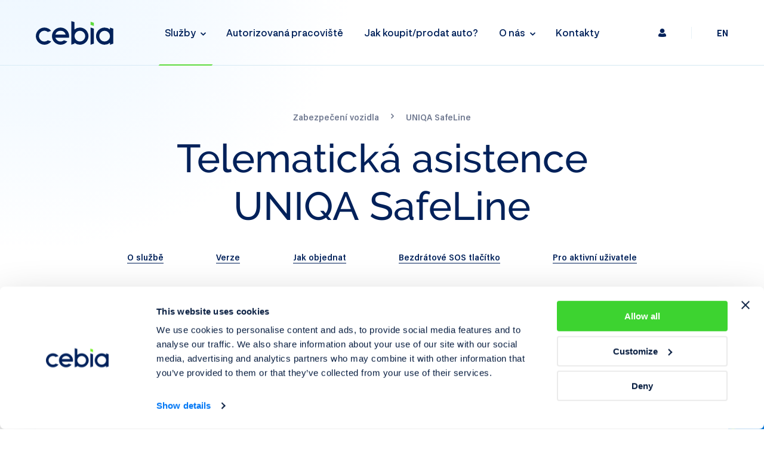

--- FILE ---
content_type: text/html; charset=utf-8
request_url: https://www.cebia.cz/uniqa-safeline
body_size: 11538
content:
<!DOCTYPE html>
<html lang="cs" data-basepath="" data-sentry='{"dsn" : "https://ef31580540bb4195b42cb72ba915c46b@sentry.giant.cz/52", "environment": "production", "tags": {"module": "frontend"}}' >
<head>
    <meta charset="utf-8">
    <meta name="viewport" content="width=device-width, initial-scale=1">
    <meta http-equiv="X-UA-Compatible" content="IE=edge">

    <title>Telematická asistence UNIQA SafeLine | Cebia.cz</title>
    <meta name="description" content="Telematická asistence k&nbsp;pojištění vozidla vyvinutá pojišťovnou UNIQA a&nbsp;společností Cebia. Chrání vaše auto i&nbsp;život.">

    
    <link rel="apple-touch-icon" sizes="180x180" href="/assets/frontend/img/favicons/apple-touch-icon.1767969901.png">
    <link rel="icon" type="image/png" sizes="32x32" href="/assets/frontend/img/favicons/favicon-32x32.1767969901.png">
    <link rel="icon" type="image/png" sizes="16x16" href="/assets/frontend/img/favicons/favicon-16x16.1767969901.png">
    <link rel="manifest" href="/assets/frontend/img/favicons/site.1767969901.webmanifest">
    <link rel="shortcut icon" href="/assets/frontend/img/favicons/favicon.1767969901.ico">
    <meta name="msapplication-TileColor" content="#ff0000">
    <meta name="msapplication-config" content="/assets/frontend/img/favicons/browserconfig.1767969901.xml">
    <meta name="theme-color" content="#ffffff">


    <link rel="preload" href="/assets/frontend/css/main.min.1767972916.css" as="style">



    <link rel="preload" href="/assets/frontend/fonts/raleway/subset-Raleway-Regular.woff2" as="font" type="font/woff2" crossorigin>
    <link rel="preload" href="/assets/frontend/fonts/raleway/subset-Raleway-Medium.woff2" as="font" type="font/woff2" crossorigin>
    <link rel="preload" href="/assets/frontend/fonts/neurial-grotesk/subset-NeurialGrotesk-Regular.woff2" as="font" type="font/woff2" crossorigin>
    <link rel="preload" href="/assets/frontend/fonts/neurial-grotesk/subset-NeurialGrotesk-Medium.woff2" as="font" type="font/woff2" crossorigin>
    <link rel="preload" href="/assets/frontend/fonts/neurial-grotesk/subset-NeurialGrotesk-Bold.woff2" as="font" type="font/woff2" crossorigin>
    <link rel="preload" href="/assets/frontend/fonts/icons/c019334ce23a72689704ce7099ce2763.woff2" as="font" type="font/woff2" crossorigin>

    <link rel="stylesheet" href="/assets/frontend/css/main.min.1767972916.css">

        <meta property="og:title" content="Telematická asistence UNIQA SafeLine | Cebia.cz">
        <meta property="og:image" content="https://www.cebia.cz/data/og-image/other/front-static/cs/uniqa-safeline-telematicka-asistence-uniqa-safeline.png">
        <meta property="og:type" content="website">
        <meta property="og:url" content="https://www.cebia.cz/uniqa-safeline">
        <meta property="og:description" content="Telematická asistence k&nbsp;pojištění vozidla vyvinutá pojišťovnou UNIQA a&nbsp;společností Cebia. Chrání vaše auto i&nbsp;život.">

        <meta name="twitter:site" content="@cebia_cz">
        <meta name="twitter:title" content="Telematická asistence UNIQA SafeLine | Cebia.cz">
        <meta name="twitter:description" content="Telematická asistence k&nbsp;pojištění vozidla vyvinutá pojišťovnou UNIQA a&nbsp;společností Cebia. Chrání vaše auto i&nbsp;život.">
        <meta name="twitter:image" content="https://www.cebia.cz/data/og-image/other/front-static/cs/uniqa-safeline-telematicka-asistence-uniqa-safeline.png">

    <script>
        document.documentElement.classList.add('js')
        var FORCE_NATIVE_SCROLL = false
    </script>

    <script>(function(w,d,s,l,i){w[l]=w[l]||[];w[l].push({'gtm.start':
    new Date().getTime(),event:'gtm.js'});var f=d.getElementsByTagName(s)[0],
    j=d.createElement(s),dl=l!='dataLayer'?'&l='+l:'';j.async=true;j.src=
    'https://www.googletagmanager.com/gtm.js?id='+i+dl;f.parentNode.insertBefore(j,f);
    })(window,document,'script','dataLayer',"GTM-MM9F5PX");</script>

    <script>
        let savedReferrer = document.URL
        window.dataLayer = window.dataLayer || []; // stačí při inicializaci stránky
        window.dataLayer.push({
                "event": "page_view",
                "page": {
                        "referrer": document.referrer
                },
                "url": document.URL,
                "clear": true,
        });
    </script>
</head>
<body  class="page-SafeLine" data-component="Page">
    <noscript><iframe src="https://www.googletagmanager.com/ns.html?id=GTM-MM9F5PX" height="0" width="0" style="display:none;visibility:hidden"></iframe></noscript>

    <button type="button" class="NavToggle" data-component="NavOpener">
        <span class="NavToggle-label">Menu</span>
        <span class="Hamburger">
            <span class="Hamburger-content">
                <span class="Hamburger-line"></span>
                <span class="Hamburger-line"></span>
                <span class="Hamburger-line"></span>
            </span>
        </span>
    </button>



<div class="Header">
    <div class="Container Container--full">
        <div class="Header-content">
            <div class="Header-logo">
                <a href="/"><img src="/assets/frontend/img/logo-cebia.1767969901.svg" width="130" height="41" alt="cebia"></a>
            </div>

            <nav class="Nav" aria-labeledby="nav-main" data-component="Nav">
                <button type="button" class="NavToggle NavToggle--static" data-component="NavOpener" data-options='{"static": true}'>
                    <span class="NavToggle-label">Menu</span>
                    <span class="Hamburger">
                        <span class="Hamburger-content">
                            <span class="Hamburger-line"></span>
                            <span class="Hamburger-line"></span>
                            <span class="Hamburger-line"></span>
                        </span>
                    </span>
                </button>
                <div class="Nav-inner" data-component="NavMobile" id="mobile-nav">
                    <h2 class="u-noScreen" id="nav-main">Hlavní navigace</h2>
                    <div class="Nav-block Nav-block--main" data-ref="main" data-component="NavLine">
                        <div class="Nav-header">
    <div class="Header-tools" id="header-tools-1">
        <a href="#pro-aktivni-uzivatele" class="Header-link" aria-label="Přihlášení"><span class="Icon Icon--user"></span></a>
        <span class="Header-separator" aria-hidden="true">|</span>
        <a href="/en/uniqa-safeline" class="Header-link" data-no-swup>EN</a>
        
    </div>
                        </div>
                        <div class="Nav-content" aria-label="Hlavní navigace" data-ref="list" id="nav-content">

                            <a data-rel="services" data-ref="item" href="/sluzby" class="is-active Nav-link Nav-link--hasSubnav Nav-link--services">Služby <span class="Nav-button" data-ref="toggle" data-rel="services"></span></a>

                            <a data-ref="item" href="/autorizovana-pracoviste" class="Nav-link">Autorizovaná <br class="xl:u-hidden mdMax:u-hidden">pracoviště</a>

                            <a data-ref="item" href="/pruvodce" class="Nav-link">Jak koupit/prodat <br class="xl:u-hidden mdMax:u-hidden">auto?</a>

                            <a data-rel="about" data-ref="item" href="/o-nas" class="Nav-link Nav-link--hasSubnav">O nás <span class="Nav-button" data-ref="toggle" data-rel="about"></span></a>

                            <a data-ref="item" href="/kontakty" class="Nav-link">Kontakty</a>
                        </div>
                        <div class="Nav-line" data-ref="NavLine:line"></div>
                    </div>
                    <div class="Nav-block Nav-block--secondary" data-ref="block" data-id="services" data-type="full">
                        <div class="Nav-arrow" data-ref="arrow"></div>
                        <div class="Nav-header md:u-hidden" data-ref="toggle">
                            <h3 class="Nav-title">Služby</h3>
                        </div>
                        <div class="Nav-header smwMax:u-hidden">
                            <a class="Nav-title" href="/sluzby">Služby</a>
                        </div>

                        <div class="Nav-layer" data-ref="layer">
        <div class="Nav-column Nav-column--check">
            <h3 class="Nav-subtitle"><b>Prověření</b> vozidel</h3>
            <ul>
                <li>
                                            <a href="https://cz.cebia.com"><b>Prověření historie vozidla</b></a>
                </li>
                <li>
                                            <a href="/sluzby/provin"><b>Prověření původu v&nbsp;zahraničí</b> PROVIN</a>
                </li>
                <li>
                                            <a href="/sluzby/vintest"><b>Fyzická kontrola identifikátorů</b> VINTEST</a>
                </li>
                <li>
                                            <a href="/zakladni-provereni"><b>Základní prověření vozidla</b></a>
                </li>
            </ul>
        </div>
        <div class="Nav-column Nav-column--safety">
            <h3 class="Nav-subtitle"><b>Zabezpečení</b> vozidel</h3>
            <ul>
                <li>
                                            <a href="/sluzby/piskovani-skel"><b>Pískování skel</b> OCIS</a>
                </li>
                <li>
                                            <a href="/sluzby/leptani-skel"><b>Leptání skel</b> OCIS</a>
                </li>
                <li>
                                            <a href="/sluzby/cebia-sat"><b>Satelitní zabezpečení</b></a>
                </li>
                <li>
                                            <a href="/uniqa-safeline" class="is-active"><b>UNIQA SafeLine</b></a>
                </li>
                <li>
                                            <a href="/allianz-bonusdrive"><b>Allianz BonusDrive</b></a>
                </li>
            </ul>
        </div>
        <div class="Nav-column Nav-column--other">
            <h3 class="Nav-subtitle"><b>Další služby</b></h3>
            <ul>
                <li>
                                            <a href="/sluzby/vinfoto"><b>Prohlídka k&nbsp;pojištění vozidla</b> VINFOTO</a>
                </li>
                <li>
                                            <a href="/sluzby/cebia-foto"><b>Mobilní aplikace</b> Cebia Foto</a>
                </li>
                <li>
                                            <a href="https://exekuce.cebia.cz/pub/"><b>Kontrola exekucí</b></a>
                </li>
                <li>
                                            <a href="/sluzby/homologace-vozidel"><b>Homologace vozidel</b></a>
                </li>
                <li>
                                            <a href="https://www.carolina.cz"><b>Mobilní aplikace</b> Carolina</a>
                </li>
                <li>
                                            <a href="https://www.cebianet.cz"><b>Pro partnery</b></a>
                </li>
            </ul>
        </div>
                        </div>
                    </div>
                    <div class="Nav-block Nav-block--float Nav-block--secondary" data-ref="block" data-id="about" data-type="float">
                        <div class="Nav-arrow" data-ref="arrow"></div>
                        <div class="Nav-header" data-ref="toggle">
                            <h3 class="Nav-title">O nás</h3>
                        </div>
                        <div class="Nav-layer Nav-layer--about">
                            <ul>
                                <li><a href="/novinky" class="Nav-iconLink"><span class="Icon Icon--sheets" aria-hidden="true"></span> Novinky</a></li>
                                <li><a class="Nav-iconLink" href="/o-nas#historie"><span class="Icon Icon--hourglass" aria-hidden="true"></span> Historie společnosti</a></li>
                                <li><a class="Nav-iconLink" href="/o-nas#partneri"><span class="Icon Icon--note" aria-hidden="true"></span> Naši partneři</a></li>
                                <li>
                                        <a href="/novinky/tiskove-zpravy" class="Nav-iconLink"><span class="Icon Icon--megaphone" aria-hidden="true"></span> Tiskové zprávy</a>
                                </li>
                                <li><a class="Nav-iconLink" href="/o-nas#volne-pozice"><span class="Icon Icon--badge" aria-hidden="true"></span> Kariéra</a></li>
                            </ul>
                        </div>
                    </div>
                </div>
            </nav>

    <div class="Header-tools" id="header-tools-2">
        <a href="#pro-aktivni-uzivatele" class="Header-link" aria-label="Přihlášení"><span class="Icon Icon--user"></span></a>
        <span class="Header-separator" aria-hidden="true">|</span>
        <a href="/en/uniqa-safeline" class="Header-link" data-no-swup>EN</a>
        
    </div>

            <button type="button" class="NavToggle NavToggle--static" data-component="NavOpener" data-options='{"static": true}'>
                <span class="NavToggle-label">Menu</span>
                <span class="Hamburger">
                    <span class="Hamburger-content">
                        <span class="Hamburger-line"></span>
                        <span class="Hamburger-line"></span>
                        <span class="Hamburger-line"></span>
                    </span>
                </span>
            </button>

        </div>
    </div>
</div>

    <div class="scroll-Container">
        <div class="scroll-Container-inner">
            <div class="Blob">
                <div class="Container Container--full">
                    <div class="Blob-content"></div>
                </div>
            </div>
            <div class="Header Header--ghost"></div>

            <div class="scroll-Container-content" id="page-content">

<main>

    <div class="PageHeader">
        <div class="Container">
            <div class="PageHeader-content">
                <nav class="Breadcrumbs a-InOut" aria-label="Drobečková navigace">
                    <ol>
                        <li><a href="/sluzby#zabezpeceni-vozidla">Zabezpečení vozidla</a></li>
                        <li>UNIQA SafeLine</li>
                    </ol>
                </nav>
                <h1 class="PageHeader-title" data-component="PageHeaderTitle">
                    <span data-ref="item">Telematická asistence</span>
                    <span data-ref="item">UNIQA SafeLine</span>
                </h1>

                <ul class="PageHeader-links" id="page-header-links"><li class="PageHeader-link a-UpIn"><a data-cke-saved-href="#o-sluzbe" href="#o-sluzbe">O službě</a></li><li class="PageHeader-link a-UpIn"><a data-cke-saved-href="#verze" href="#verze">Verze</a></li><li class="PageHeader-link a-UpIn"><a data-cke-saved-href="#jak-se-objednat" href="#jak-se-objednat">Jak objednat</a></li><li class="PageHeader-link a-UpIn"><a data-cke-saved-href="/pruvodce/bezdratove-sos-tlacitko-uniqa-safeline" href="/pruvodce/bezdratove-sos-tlacitko-uniqa-safeline">Bezdrátové SOS tlačítko</a></li><li class="PageHeader-link a-UpIn"><a data-cke-saved-href="#pro-aktivni-uzivatele" href="#pro-aktivni-uzivatele">Pro aktivní uživatele</a></li></ul>
            </div>
        </div>
    </div>

    <section class="Section Section--fat Section--appended" id="intro">
        <div class="Container">
            <div class="IntroBlock">
                <div class="Shape Shape--blue u-swup"></div>
                <div class="Shape Shape--green u-swup"></div>
                <div class="Shape Shape--greenLine u-swup"></div>
                <div class="Shape Shape--blueLine u-swup"></div>
                <div class="IntroBlock-content" data-component="Parallax" data-ratio="0.9" data-media="largeUp">
                    <h2 class="Section-title Section-title--center Gama">Chrání vaše auto i&nbsp;život</h2>

                    <ul class="IconList" data-component="IntersectionGroup">
                        <li class="IconList-item IconList-item--hands u-transFadeInUp" data-ref="IntersectionGroup:item">Při nehodě může posádce zachránit život</li>
                        <li class="IconList-item IconList-item--phoneShield u-transFadeInUp" data-ref="IntersectionGroup:item">Automatické přivolání pomoci při nárazu</li>
                        <li class="IconList-item IconList-item--glassCar u-transFadeInUp" data-ref="IntersectionGroup:item">Vyhledání a&nbsp;zajištění vozidla při odcizení</li>
                        <li class="IconList-item IconList-item--carPercent u-transFadeInUp" data-ref="IntersectionGroup:item">Slevy na pojištění vozidla</li>
                        <li class="IconList-item IconList-item--tabletGauge u-transFadeInUp" data-ref="IntersectionGroup:item">Výpočet pojistného dle ujetých kilometrů</li>
                        <li class="IconList-item IconList-item--appMobile u-transFadeInUp" data-ref="IntersectionGroup:item">Mobilní a&nbsp;webová aplikace</li>
                    </ul>
                </div>
            </div>
        </div>
    </section>

    <section class="Section Section--appended" id="o-sluzbe">
        <div class="Container">
            <div class="VisualBlock">
                <div class="VisualBlock-text u-textLarge LinkRegion">
                    <h2 class="Beta">Chytrá asistence</h2>
                    <div class="Text">
                        <p>UNIQA SafeLine je revoluční telematická asistence k&nbsp;pojištění vozidla vyvinutá pojišťovnou UNIQA a&nbsp;společností Cebia. Telematická jednotka instalovaná ve vozidle dokáže sama aktivně řešit řadu situací, s&nbsp;nimiž se motorista může setkat. Kromě toho umí systém počítat výši pojistného podle ujetých kilometrů a&nbsp;typu použitých komunikací.</p><h3>Pomoc při nehodě</h3><p>SafeLine poskytuje motoristům okamžitou pomoc v&nbsp;případě havárie. Nárazové čidlo automaticky hlásí asistenční centrále nehodu vozu včetně jeho polohy. Operátor centrály volá řidiče, aby mohl vyslat adekvátní pomoc. Nezdaří-li se kontakt, operátor posílá k&nbsp;vozu záchranáře okamžitě.</p><h3>Pomoc při odcizení</h3><p>Pokud je vozidlo odcizeno, díky jednotce SafeLine jej mohou operátoři lokalizovat a&nbsp;za pomoci policie navrátit majiteli.</p>
                    </div>
                </div>
                <div class="VisualBlock-visual">
                    <figure class="VisualBlock-figure">
                        <div class="Visual">
                            <div class="Visual-content">
    <img
            class="is-lazy Visual-image"
            data-src="/assets/frontend/img/pages/uniqa-safeline/visual.1767969902.jpg"
            data-srcset="/assets/frontend/img/pages/uniqa-safeline/visual@2x.1767969902.jpg 2x"
            data-flickity-lazyload="/assets/frontend/img/pages/uniqa-safeline/visual.1767969902.jpg"
    alt="">
    <noscript>
        <img
                class="Visual-image"
                src="/assets/frontend/img/pages/uniqa-safeline/visual.1767969902.jpg"
                srcset="/assets/frontend/img/pages/uniqa-safeline/visual@2x.1767969902.jpg 2x"
        alt="">
    </noscript>
                            </div>
                        </div>
                        <div class="Visual-logo">
    <img
            class="is-lazy "
            data-src="/assets/frontend/img/pages/uniqa-safeline/logo-uniqa-safeline.1767969902.png"
            data-srcset="/assets/frontend/img/pages/uniqa-safeline/logo-uniqa-safeline@2x.1767969902.png 2x"
            data-flickity-lazyload="/assets/frontend/img/pages/uniqa-safeline/logo-uniqa-safeline.1767969902.png"
    alt="UNIQA SafeLine" width="190" height="190">
    <noscript>
        <img
                
                src="/assets/frontend/img/pages/uniqa-safeline/logo-uniqa-safeline.1767969902.png"
                srcset="/assets/frontend/img/pages/uniqa-safeline/logo-uniqa-safeline@2x.1767969902.png 2x"
        alt="UNIQA SafeLine" width="190" height="190">
    </noscript>
                        </div>
                    </figure>
                </div>
            </div>

            <div class="Grid md:gap-40 md:gap-80 u-textLarge">
                <div class="Grid-cell md:w-1/2 Text page-SafeLine-gridCell">
                    <h3>SOS tlačítko</h3><p>Jednotka SafeLine je vybavena SOS tlačítkem umístěným v&nbsp;kabině vozidla. V&nbsp;případě poruchy na silnici, náhlé nevolnosti řidiče či jiného nouzovému stavu je možné stiskem SOS tlačítka přivolat asistenční službu. Ta se postará o&nbsp;další kroky.</p>
                </div>
                <div class="Grid-cell md:w-1/2 Text page-SafeLine-gridCell">
                    <h3>Statistiky a&nbsp;kniha jízd</h3><p>SafeLine umí automaticky vést knihu jízd, vyhodnocovat styl jízdy a&nbsp;zobrazovat statistiky. Rovněž průběžně kontroluje stav autobaterie a&nbsp;SMS zprávou upozorní na nutnost jejího dobití nebo výměny. Všechny údaje a&nbsp;parametry jízdy lze sledovat kdykoliv v&nbsp;mobilní či webové aplikaci.</p>
                </div>
            </div>
        </div>
    </section>

    <section class="Section Section--appended" id="verze">
        <div class="Container">
            <h2 class="Section-title Section-title--center Beta">Verze služby</h2>

            <div class="Services Grid u-wider" data-component="Equalize" data-options='{"media": "mediumUp"}'>
                <div class="Grid-cell md:w-1/2">
                    <div class="Services-block">
                        <h3 class="Services-title Services-title--stripe Gama">UNIQA <b>SafeLine</b></h3>
                        <ul class="ListCheck"><li data-ref="Equalize:item"><strong>Pasivní střežení</strong> – v&nbsp;případě odcizení vozidla je zahájeno pátrání po vozidle následované jeho zajištěním a&nbsp;navrácením pouze na základě požadavku majitele na asistenční službu pojišťovny.</li><li><strong>Jednoduchá montáž</strong> satelitní GPS jednotky na baterii vozidla (za příplatek možná i&nbsp;<strong>skrytá montáž</strong>)</li><li><a data-cke-saved-href="/pruvodce/bezdratove-sos-tlacitko-uniqa-safeline" href="/pruvodce/bezdratove-sos-tlacitko-uniqa-safeline"><strong>SOS tlačítko</strong></a> v&nbsp;kabině vozidla (bezdrátové)</li></ul>
                    </div>
                </div>

                <div class="Grid-cell md:w-1/2">
                    <div class="Services-block">
                        <h3 class="Services-title Services-title--stripe Gama">UNIQA <strong>Security 24</strong></h3>
                        <ul class="ListCheck"><li data-ref="Equalize:item"><strong>Aktivní střežení</strong> – nonstop dohled pultu centralizované ochrany. V&nbsp;případě pokusu o&nbsp;odcizení vozidla (neautorizovaný pohyb vozu nebo odpojení od baterie) je poplach ihned zaznamenán a&nbsp;majitel kontaktován. Po potvrzení odcizení je zahájeno pátrání po vozidle následované jeho zajištěním a&nbsp;navrácením majiteli.</li><li><strong>Skrytá montáž</strong> satelitní GPS jednotky znesnadňující její odhalení či demontáž</li><li><strong>SOS tlačítko</strong> v&nbsp;kabině vozidla (drátové)</li></ul>
                    </div>
                </div>

                <div class="Grid-cell">
                    <div class="Services-block Services-block--last">
                        <h3 class="Services-title Gama"><strong>Obě verze zahrnují:</strong></h3>
                        <div class="LinkRegion">
                            <ul class="ListTriangle"><li><strong>Instalaci provedou odborníci</strong> zdarma v&nbsp;<a data-cke-saved-href="/autorizovana-pracoviste" href="/autorizovana-pracoviste">autorizovaném pracovišti</a></li><li>Sleva z&nbsp;pojistného dle počtu ujetých km</li><li>Záložní akumulátor pro případ ztráty napájení</li><li>Funkční v&nbsp;celé Evropě</li><li>Aktivní nárazové čidlo – při nehodě je automaticky přivolána pomoc</li><li>Nonstop asistenční služba</li><li>Statistiky a&nbsp;záznamy včetně knihy jízd</li><li>Mobilní a&nbsp;webová aplikace</li><li>Automatická analýza nehody – pomoc při nezaviněné autonehodě</li></ul>
                        </div>
                    </div>
                </div>
            </div>
        </div>
    </section>

    <section class="Section Section--appended order-Section" id="jak-se-objednat">
        <div class="Container">
            <div class="order-Section-body u-wider">
                <h2 class="order-Section-title Beta">Jak se objednat</h2>
                <div class="order-Section-block">
                    <div class="order-Section-content Text u-textLarge LinkRegion u-textCenter">
                        <p>Prvním krokem je sjednání asistence SafeLine jako součásti pojistné smlouvy v&nbsp;pojišťovně UNIQA. SafeLine může být součástí pojištění odpovědnosti z&nbsp;provozu motorového vozidla nebo havarijního pojištění. SafeLine je ideální sjednat zároveň s&nbsp;novým pojištěním, je ovšem možné ho přidat i&nbsp;k&nbsp;pojištění již existujícímu. Kontaktujte svého sjednatele pojištění.</p><p>Následuje objednání instalace. Vybrat si můžete z&nbsp;více než <a data-cke-saved-href="/autorizovana-pracoviste" href="/autorizovana-pracoviste">100 Autorizovaných Pracovišť Cebia</a> po celé ČR.</p><p><strong>Upozornění:&nbsp;UNIQA&nbsp;Security 24 nelze momentálně objednat.</strong></p>
                        <p>
                            <a class="Button" href="/autorizovana-pracoviste"><span class="Button-content">Seznam pracovišť</span></a>
                        </p>
                        <div class="Separator"></div>
                    </div>
                    <div class="order-Section-cotnent">
                        <div class="FileLinkRegion u-textCenter"><p><a data-cke-saved-href="/files/uniqa-safeline-cenik-zakaznik-8-2023.pdf" href="/files/uniqa-safeline-cenik-zakaznik-8-2023.pdf" download="Ceník UNIQA SafeLine.pdf">Ceník UNIQA SafeLine</a><br><a data-cke-saved-href="/files/uniqa-doplnkove-pojistne-podminky.pdf" href="/files/uniqa-doplnkove-pojistne-podminky.pdf" download="Doplňkové pojistné podmínky k&nbsp;pojištění Asistence vozidel.pdf">Doplňkové pojistné podmínky k&nbsp;pojištění Asistence vozidel</a><br><a data-cke-saved-href="https://www.uniqa.cz/dokumenty-ke-stazeni/?filter=Poji%C5%A1t%C4%9Bn%C3%AD+vozidel~Produktov%C3%A9+dokumenty" href="https://www.uniqa.cz/dokumenty-ke-stazeni/?filter=Poji%C5%A1t%C4%9Bn%C3%AD+vozidel~Produktov%C3%A9+dokumenty" target="_blank">Pojistné podmínky UNIQA ↗️</a><br></p></div>
                    </div>
                </div>
            </div>
        </div>
    </section>

    

<div class="Container Container--wide is-pure">
    <section class="Section Section--bare" id="caste-dotazy">
        <div class="Section Section--bare">
            <div class="Section-shape Section-shape--left"></div>
            <div class="Container" data-component="IntersectionGroup">
                <div class="Section-header">
                    <h2 class="Section-title Section-title--center Beta">Časté dotazy</h2>
                    <p class="u-color--darkBlue">Otázky, které nám položili zákazníci před vámi</p>
                </div>

                <div class="FaqList LinkRegion" data-component="Accordion" data-options='{"scrollTo": true}'>
                    <article class="Faq u-wider" data-ref="item">
                        <h3 class="Faq-question" data-ref="toggle" role="button">Jaký je rozdíl mezi aktivním a&nbsp;pasivním střežením vozidla?</h3>
                        <div class="Faq-answer" data-ref="content">
                            <div class="Faq-content">
                                <p>Při aktivním střežení vozidla je vůz neustále pod dohledem pultu centralizované ochrany. Zaznamená-li satelitní jednotka neoprávněnou manipulaci s&nbsp;vozem (neoprávněný pohyb či odpojení napájení), okamžitě vyšle poplach. Poplach pult centralizované ochrany ihned řeší kontaktováním majitele případně zahájením pátrání po vozidle a&nbsp;jeho zajištění.</p>

<p>Při pasivním střežení není vozidlo pod neustálým dohledem a&nbsp;pátrání po vozidle je zahájeno až po požadavku majitele. Bez požadavku majitele není vozidlo sledováno ani lokalizováno či zajištěno.</p>

                            </div>
                        </div>
                    </article>
                    <article class="Faq u-wider" data-ref="item">
                        <h3 class="Faq-question" data-ref="toggle" role="button">Co je to pult centralizované ochrany?</h3>
                        <div class="Faq-answer" data-ref="content">
                            <div class="Faq-content">
                                <p>Pult centralizované ochrany je pracoviště bezpečnostní agentury či policie, které nepřetržitě dohlíží nad střeženými vozidly. V&nbsp;případě pokusu o&nbsp;odcizení pak organizuje okamžité sledování pohybu vozidla, jeho zajištění a&nbsp;vrácení majiteli.</p>
                            </div>
                        </div>
                    </article>
                    <article class="Faq u-wider" data-ref="item">
                        <h3 class="Faq-question" data-ref="toggle" role="button">Lze SafeLine instalovat do vozidel vybavených klasickým autoalarmem?</h3>
                        <div class="Faq-answer" data-ref="content">
                            <div class="Faq-content">
                                <p>Ano lze. Pokud je autoalarm spolehlivý a&nbsp;netrpí falešnými poplachy, je možné jej se satelitní jednotkou připojit. O&nbsp;poplachu způsobeném autoalarmem se pomocí SMS dozví majitel a&nbsp;volitelně i&nbsp;pult centralizované ochrany.</p>
                            </div>
                        </div>
                    </article>
                    <article class="Faq u-wider" data-ref="item">
                        <h3 class="Faq-question" data-ref="toggle" role="button">Lze použít informace o&nbsp;nehodě zachycené telematickou jednotkou jako důkaz?</h3>
                        <div class="Faq-answer" data-ref="content">
                            <div class="Faq-content">
                                <p>Ano lze. Data zachycené senzory pohybu většinou uznává policie i&nbsp;pojišťovny jako průkazná. V&nbsp;mnoha případech se tímto způsobem prokázaly sporné průběhy např. řetězových dopravních havárií.</p>
                            </div>
                        </div>
                    </article>
                    <article class="Faq u-wider" data-ref="item">
                        <h3 class="Faq-question" data-ref="toggle" role="button">Co se děje v&nbsp;případě poruchy telematické jednotky?</h3>
                        <div class="Faq-answer" data-ref="content">
                            <div class="Faq-content">
                                <p>Satelitní jednotky jsou velmi málo poruchové. Technická podpora sleduje téměř nepřetržitě kondici instalovaných jednotek a v&nbsp;případě poruchy ihned kontaktuje majitele vozidla a&nbsp;doporučí mu co nejrychlejší servisní kontrolu.</p>
                            </div>
                        </div>
                    </article>
                    <article class="Faq u-wider" data-ref="item">
                        <h3 class="Faq-question" data-ref="toggle" role="button">Co je to GPS?</h3>
                        <div class="Faq-answer" data-ref="content">
                            <div class="Faq-content">
                                <p>GPS (Global Positioning Systém) je původem vojenský navigační systém provozovaný ministerstvem obrany USA. Pomocí soustavy satelitů dokáže systém určit pozici GPS zařízení s&nbsp;přesností několika metrů. Dnes již existuje více podobných satelitních systému, které se používají i&nbsp;pro komerční účely. Nejznámější jsou GLONASS a&nbsp;evropský Galileo. Jednotky Cebia SAT umí využívat všechny 3&nbsp;tyto systémy, čímž se výrazně zvyšuje citlivost a&nbsp;přesnost určování pozice.</p>

                            </div>
                        </div>
                    </article>
                </div>
            </div>
        </div>

            <div class="Section Section--fat">
                <div class="Container">
                    <div class="FaqList">
                        <div class="FaqList-controls">
                            <div class="FaqList-text">
                                
                                <p class="Gama">Nenašli jste odpověď na něco, co vás zajímá? Napište nám a&nbsp;rádi vám poradíme</p>
                            </div>
                            <a href="#kontaktni-formular" data-component="ModalOpener" class="Button Button--blue"><span class="Button-content">Kontaktní formulář</span> <span class="Icon Icon--arrowRight"></span></a>
                        </div>
                    </div>
                </div>
            </div>
    </section>
</div>

    <div class="Container">
        <div class="Separator"></div>
    </div>

    <section class="Section Section--fat SectionApp" id="pro-aktivni-uzivatele">
        <div class="Section-shape Section-shape--radial"></div>
        <h2 class="u-noScreen">Webová aplikace</h2>
        <div class="Container">
            <div class="SectionApp-body">
                <div class="SectionApp-web">
                    <div class="SectionApp-form">
                        <h3 class="SectionApp-title Gama">Přihlášení <strong>do webové aplikace</strong></h3>
                        <a href="https://www.octotelematics.it/uniqa/login_uniqa.html?lang=cs" class="HoverAnimation-trigger SectionApp-formLink">
                            <div class="SectionApp-formContent">
                                <div class="FormItem FormItem--full">
                                    <input type="text" class="Input" placeholder="Přihlašovací jméno" disabled>
                                </div>
                                <div class="FormItem FormItem--full">
                                    <input type="text" class="Input" placeholder="Heslo" disabled>
                                </div>
                            </div>
                            <span class="Button Button--block">
                                <span class="Button-content">Přihlásit</span>
                            </span>
                        </a>
                    </div>
                    <div class="FileLinkRegion FileLinkRegion--pure">
                        <p><a data-cke-saved-href="/files/safeline-web_1.1.pdf" href="/files/safeline-web_1.1.pdf" download="Uživatelský manuál pro webovou aplikaci.pdf">Uživatelský manuál pro webovou aplikaci </a></p>
                    </div>
                </div>

                <div class="SectionApp-visual">
                    <div class="SectionApp-hand"></div>
                </div>

                <div class="SectionApp-mobile">
                    <h3 class="SectionApp-title Gama">Přihlášení <strong>do mobilní aplikace</strong></h3>
                    <a href="https://apps.apple.com/cz/app/uniqa-safeline/id6480109481?l=cs" target="_blank" rel="noopener" class="AppButton AppButton--apple">
                        <span class="AppButton-logo"></span>
                        <span class="AppButton-content">Stáhnout v&nbsp;<strong>App Store</strong></span>
                        <span class="AppButton-qr">
                            <img
                                src="/assets/frontend/img/pages/uniqa-safeline/app-store.1767969902.png"
                                srcset="/assets/frontend/img/pages/uniqa-safeline/app-store@2x.1767969902.png 2x"
                                width="84"
                                height="84"
                                alt="QR Kód">
                        </span>
                    </a>
                    <a href="https://play.google.com/store/apps/details?id=cz.cebia.uniqasafeline&hl=cs" target="_blank" rel="noopener" class="AppButton AppButton--google">
                        <span class="AppButton-logo"></span>
                        <span class="AppButton-content">Nyní na <strong>Google Play</strong></span>
                        <span class="AppButton-qr">
                            <img
                                src="/assets/frontend/img/pages/uniqa-safeline/google-play.1767969902.png"
                                srcset="/assets/frontend/img/pages/uniqa-safeline/google-play@2x.1767969902.png 2x"
                                width="84"
                                height="84"
                                alt="QR Kód">
                        </span>
                    </a>
                    <div class="FileLinkRegion FileLinkRegion--pure">
                        <p><a data-cke-saved-href="/files/Cebia_SAT_APP_4.0.pdf" href="/files/Cebia_SAT_APP_4.0.pdf" download="Uživatelský manuál pro mobilní aplikaci.pdf">Uživatelský manuál pro mobilní aplikaci </a></p>
                    </div>
                </div>
            </div>

            <div class="SectionApp-info">
                <div class="InfoBlock u-wider u-textSmall">
                    <div class="Grid gm-type md:gap-auto">
                        <div class="Grid-cell md:w-4/10">
                            <p><strong>Změněné údaje?</strong> Nezbytné pro správné zajištění služeb pultu centralizované ochrany a&nbsp;asistenční služby jsou Vaše aktuální kontaktní údaje. Pokud došlo ke změně adresy, nebo telefonních či e-mailových kontaktů, můžete nás o&nbsp;to informovat telefonicky na tel.: <strong>222 207 444</strong> nebo pošlete <a data-cke-saved-href="mailto:safeline@cebia.cz" href="mailto:safeline@cebia.cz">e‑mailovou zprávu zde</a>.</p>
                        </div>

                        <div class="Grid-cell md:w-5/10">
                            <p><strong>UNIQA assistance </strong>poskytuje zákazníkům SafeLine a&nbsp;Cebia SAT široký rozsah asistenčních služeb ve všech evropských zemích, kde platí „Zelená karta“. Operátora asistenční služby je možno kontaktovat také přímo na tel. čísle <strong>+420 246 059 444</strong> (CZ), nebo&nbsp;<strong>+421 220 839 888</strong> (SK).</p><p><strong>Společnost SECURITAS CZ</strong> hlídá vozidlo proti odcizení prostřednictvím pultu centralizované ochrany (PCO). Operátora SECURITAS je možno kontaktovat na tel. čísle <strong>284 018 320‑29</strong> nebo <strong>724 844 928</strong>.</p>
                        </div>
                    </div>
                </div>
            </div>
        </div>
    </section>

</main>

            </div>
        </div>

        <div class="scroll-Container-footer">
            <div class="FooterWrapper" data-ref="wrapper">
                <footer class="Footer" id="footer">
    <div class="Container Container--wide">
        <div class="Container is-pure smwMax:u-hidden">
            <div class="Footer-intro">
                <img src="/assets/frontend/img/logo-cebia-white.1767969901.svg" class="Footer-logo" width="130" height="41" alt="cebia">
                <p class="Footer-contacts">
                    <a href="mailto:cebia@cebia.cz"><a href="mailto:cebia&#64;cebia.cz">cebia@cebia.cz</a></a>
                    <a href="tel:+420222207207">+420 222 207 207</a>
                </p>
                <p class="Footer-social">
                    <a href="https://www.facebook.com/cebia.cz" rel="noopener" class="Social Social--facebook">
                        <span class="Social-label">Facebook</span>
                    </a>
                    <a href="https://www.youtube.com/user/cebiacz" rel="noopener" class="Social Social--youtube">
                        <span class="Social-label">YouTube</span>
                    </a>
                </p>
            </div>
        </div>
        <div class="Separator smwMax:u-hidden"></div>
        <div class="Container is-pure">
            <div class="Footer-content">
                <div class="Footer-block">
                    <div class="Footer-list">
                        <ul><li><a data-cke-saved-href="/autorizovana-pracoviste" href="/autorizovana-pracoviste">Autorizovaná pracoviště</a></li><li><a data-cke-saved-href="/kontakty" href="/kontakty">Kontakty</a></li><li><a data-cke-saved-href="/novinky/tiskove-zpravy" href="/novinky/tiskove-zpravy">Tiskové zprávy</a></li><li><a data-cke-saved-href="/o-nas#volne-pozice" href="/o-nas#volne-pozice">Kariéra</a></li><li><a data-cke-saved-href="/overeni-osvedceni" href="/overeni-osvedceni">Ověření osvědčení</a></li><li><a data-cke-saved-href="/helpdesk-ocis" href="/helpdesk-ocis">HelpDesk OCIS</a></li><li><a data-cke-saved-href="/pruvodce/partner-eu" href="/pruvodce/partner-eu">Partner EU</a></li><li><a data-cke-saved-href="/pravni-informace" href="/pravni-informace">Právní informace</a></li><li><a data-cke-saved-href="/kontakty#reklamace" href="/kontakty#reklamace">Reklamace a&nbsp;stížnosti</a></li><li><a data-cke-saved-href="https://nntb.cz/c/vt8hhvsb" target="_blank" href="https://nntb.cz/c/vt8hhvsb">Whistleblowing</a>​​​​​​​</li><li><a data-cke-saved-href="https://cebia.com/checklease/frmHledej.aspx" target="_blank" href="https://cebia.com/checklease/frmHledej.aspx">CheckLease</a></li><li><a data-cke-saved-href="https://www.cebianet.cz" href="https://www.cebianet.cz">CebiaNET</a></li><li><a data-cke-saved-href="/mapa-stranek" href="/mapa-stranek">Mapa stránek</a></li><li><a data-cke-saved-href="/pravni-informace/cookies" href="/pravni-informace/cookies" target="_blank">Nastavení cookies</a></li></ul>
                    </div>
                </div>

                <div class="Footer-block Footer-block--services">
                    <h3 class="Footer-blockTitle"><a href="/sluzby">Služby</a></h3>
                    <div class="Footer-list Footer-list--minor">
                        <ul><li><a data-cke-saved-href="https://cz.cebia.com" href="https://cz.cebia.com">Prověření historie vozidla</a></li><li><a data-cke-saved-href="/sluzby/provin" href="/sluzby/provin">Prověření v&nbsp;zemi původu PROVIN</a></li><li><a data-cke-saved-href="/sluzby/vintest" href="/sluzby/vintest">Fyzická kontrola identifikátorů&nbsp;VINTEST</a></li><li><a data-cke-saved-href="/zakladni-provereni" href="/zakladni-provereni">Základní prověření vozidla</a></li><li><a data-cke-saved-href="/sluzby/piskovani-skel" href="/sluzby/piskovani-skel">Pískování skel OCIS</a></li><li><a data-cke-saved-href="/sluzby/leptani-skel" href="/sluzby/leptani-skel">Leptání skel OCIS</a></li><li><a data-cke-saved-href="/sluzby/cebia-sat" href="/sluzby/cebia-sat">Satelitní zabezpečení</a></li><li><a data-cke-saved-href="/uniqa-safeline" href="/uniqa-safeline">UNIQA SafeLine</a></li><li><a data-cke-saved-href="/allianz-bonusdrive" href="/allianz-bonusdrive">Allianz BonusDrive</a></li><li><a data-cke-saved-href="/sluzby/vinfoto" href="/sluzby/vinfoto">Prohlídka k&nbsp;pojištění vozidla VINFOTO</a></li><li><a data-cke-saved-href="/sluzby/cebia-foto" href="/sluzby/cebia-foto">Mobilní aplikace Cebia Foto</a></li><li><a data-cke-saved-href="https://exekuce.cebia.cz/pub/" href="https://exekuce.cebia.cz/pub/">Kontrola exekucí</a></li><li><a data-cke-saved-href="https://www.carolina.cz" href="https://www.carolina.cz">Mobilní aplikace Carolina</a></li><li><a data-cke-saved-href="https://www.cebianet.cz" href="https://www.cebianet.cz">Pro partnery</a></li></ul>
                    </div>
                </div>

                <div class="Footer-block Footer-block--newsletter" id="snippet--newsletterFormSnippet">
                    <h3 class="Footer-blockTitle mdMax:u-hidden">Přihlaste se k&nbsp;odběru novinek</h3>
                    <p class="Footer-blockTitle lg:u-hidden">Odběr novinek</p>
                        <form class="newsletter-Form ajax" action="/uniqa-safeline" method="post" id="frm-newsletterForm">



        <div class="FormItem FormItem--input">
                <input type="email" name="email" placeholder="Vaše e-mailová adresa" id="frm-newsletterForm-email" required data-nette-rules='[{"op":":filled","msg":"Tato položka je povinná"},{"op":":email","msg":"Nesprávný formát"}]' class=" newsletter-Form-input Input Input--dark">
        </div>


                            <div class="FormItem FormItem--checkbox u-errorContainer">
                                <span class="Checkbox Checkbox--dark">
                                    <input type="checkbox" class="Checkbox-input" aria-label="Souhlasím se zpracováním" name="personal_data_processing" id="frm-newsletterForm-personal_data_processing" required data-nette-rules='[{"op":":filled","msg":"Tato položka je povinná"}]'>
                                    <label class="Checkbox-placeholder" for="frm-newsletterForm-personal_data_processing"></label>
                                    <span class="Checkbox-label">
                                        <label for="frm-newsletterForm-personal_data_processing">Souhlasím se zpracováním</label>
                                        <a href="/pravni-informace/osobni-udaje"><u>osobních údajů</u></a>
                                    </span>
                                </span>
                            </div>

                            <div class="FormItem FormItem--button">
                                <button type="submit" class="Button newsletter-Form-button" aria-label="Odebírat" name="_submit" value="Odebírat">
                                    <span class="Button-content">Odebírat</span>
                                </button>
                            </div>

                            <div class="Antispam">
                                <input type="text" name="gagreeurl" class="anti" autocomplete="anti" id="frm-newsletterForm-gagreeurl" data-nette-rules='[{"op":":equal","msg":"Toto pole musí zůstat prázdné.","arg":""}]'>
                            </div>
                            <noscript data-component="Antispam">
                                <label for="agreeemail">Zadejte slovo <strong>cebia</strong></label>
                                <input type="text" name="agreeemail" class="anti-fill" id="frm-newsletterForm-agreeemail" required data-nette-rules='[{"op":":filled","msg":"Zadejte slovo cebia"},{"op":":equal","msg":"Zadejte slovo cebia","arg":"cebia"}]'>
                            </noscript>
<input type="hidden" name="_token_" value="wcsd8zxynvwpoqSQFeo+SCKcSeJpNwM75gxt0="><input type="hidden" name="lang" value="cs"><input type="hidden" name="_do" value="newsletterForm-submit">                        </form>
                </div>
            </div>
            <div class="Separator"></div>
            <div class="Footer-info">
                <p class="Footer-copyright">
                    © 2026, Cebia, spol. s&nbsp;r.o.&nbsp;
                </p>
                <p class="Footer-giant">
                    <a href="https://www.giant.cz" class="Giant" aria-label="Giant interactive s.r.o.">
                        Made by
                        <img src="/assets/frontend/img/components/footer/logo-giant.1767969901.svg" width="29" height="27" alt="Giant">
                    </a>
                </p>
            </div>
        </div>
    </div>
</footer>

            </div>
        </div>
    </div>

    <div class="PageNavigation" data-component="PageNavigation">
        <div class="PageNavigation-bar" data-ref="bar"></div>
        <div class="PageNavigation-content" data-ref="content"></div>
    </div>

    <div id="modals">



<div class="Modal   "
    data-component="Modal"
    id="kontaktni-formular"
>
    <div class="Modal-background" data-ref="Modal:background"></div>
    <div class="Modal-layer" data-ref="Modal:layer">
        <div class="Modal-inner" data-ref="Modal:inner">
            <div class="Modal-content" data-ref="Modal:content">
                
<div class="Container" id="snippet--contactFormSnippet">
    
        <h2 class="Section-title Section-title--center Beta">Kontaktní formulář</h2>
        <form class="Form ajax" action="/uniqa-safeline" method="post" id="frm-contactForm">
            <div class="Form-content">

                    <input type="hidden" name="service" value="8">





        <div class="FormItem">
                <input type="text" name="firstname" id="frm-contactForm-firstname" required data-nette-rules='[{"op":":filled","msg":"Tato položka je povinná"}]' class=" Input">
            <label class="Label" for="frm-contactForm-firstname">Jméno </label>
        </div>




        <div class="FormItem">
                <input type="text" name="lastname" id="frm-contactForm-lastname" required data-nette-rules='[{"op":":filled","msg":"Tato položka je povinná"}]' class=" Input">
            <label class="Label" for="frm-contactForm-lastname">Příjmení </label>
        </div>




        <div class="FormItem">
                <input type="email" name="email" id="frm-contactForm-email" required data-nette-rules='[{"op":":filled","msg":"Tato položka je povinná"},{"op":":email","msg":"Nesprávný formát"}]' class=" Input">
            <label class="Label" for="frm-contactForm-email">E-mail </label>
        </div>




        <div class="FormItem">
                <input type="text" name="phone" id="frm-contactForm-phone" data-nette-rules='[{"op":":filled","rules":[{"op":":pattern","msg":"Nesprávný formát","arg":"^(\\+420)? ?[0-9]{3} ?[0-9]{3} ?[0-9]{3}$"}],"control":"phone"}]' class=" Input">
            <label class="Label" for="frm-contactForm-phone">Telefon </label>
        </div>




        <div class="FormItem FormItem--full">
                <textarea name="message" id="frm-contactForm-message" required data-nette-rules='[{"op":":filled","msg":"Tato položka je povinná"}]' class=" Input Input--textarea"></textarea>
            <label class="Label" for="frm-contactForm-message">Zpráva </label>
        </div>



                <div class="Form-controls">
                    <div class="FormItem FormItem--checkbox u-errorContainer">
                        <label class="Checkbox">
                            <input type="checkbox" class="Checkbox-input" name="personal_data_processing" id="frm-contactForm-personal_data_processing" required data-nette-rules='[{"op":":filled","msg":"Tato položka je povinná"}]'>
                            <span class="Checkbox-placeholder"></span>
                            <span class="Checkbox-label">
                                Souhlasím s&nbsp;podmínkami zpracování osobních údajů<br class="smwMax:u-hidden">
                            </span>
                        </label>
                    </div>

                    <div class="FormItem">
                        <button type="submit" class="Button Button--block" name="_submit" value="Odeslat zprávu">
                            <span class="Button-content">Odeslat zprávu</span>
                        </button>
                    </div>
                </div>

                <div class="Antispam">
                    <input type="text" name="gagreeurl" class="anti" autocomplete="anti" id="frm-contactForm-gagreeurl" data-nette-rules='[{"op":":equal","msg":"Toto pole musí zůstat prázdné.","arg":""}]'>
                </div>
                <noscript data-component="Antispam">
                    <label for="agreeemail">Zadejte slovo <strong>cebia</strong></label>
                    <input type="text" name="agreeemail" class="anti-fill" id="frm-contactForm-agreeemail" required data-nette-rules='[{"op":":filled","msg":"Zadejte slovo cebia"},{"op":":equal","msg":"Zadejte slovo cebia","arg":"cebia"}]'>
                </noscript>
            </div>
<input type="hidden" name="_token_" value="5ukf87fjilbKYzwgUyOAWZR5RNRluI0Oe5OrI="><input type="hidden" name="lang" value="cs"><input type="hidden" name="article_id" value=""><input type="hidden" name="guide_id" value=""><input type="hidden" name="_do" value="contactForm-submit">        </form>
</div>

            </div>
            <button type="button" class="Modal-close" data-ref="Modal:closeButton">Zavřít</button>
        </div>
    </div>
</div>

    <div data-component="Floater" data-options='{"from": "#intro", "to": "#pro-aktivni-uzivatele"}' class="Floater">
        <div class="Floater-content">
            <a href="#pro-aktivni-uzivatele" class="Button Button--shadow" data-component="ScrollTo">
                <span class="Button-content">Přihlásit</span>
                <span class="Icon Icon--caretDown" aria-hidden="true"></span>
            </a>
        </div>
    </div>
    </div>



    <!-- #484 Přidání scriptu -->
    <script type="text/javascript" src="https://dapps.cebia.com/"></script>

<script src="/assets/frontend/js/app.min.1767972916.js"></script>
</body>
</html>


--- FILE ---
content_type: text/css
request_url: https://www.cebia.cz/assets/frontend/css/main.min.1767972916.css
body_size: 48125
content:
@-webkit-keyframes icon-spin{0%{transform:rotate(0deg)}to{transform:rotate(359deg)}}@keyframes icon-spin{0%{transform:rotate(0deg)}to{transform:rotate(359deg)}}@-webkit-keyframes clockwise{0%{transform:rotate(0deg)}to{transform:rotate(360deg)}}@keyframes clockwise{0%{transform:rotate(0deg)}to{transform:rotate(360deg)}}@-webkit-keyframes donut-rotate{0%,to{transform:rotate(0)}50%{transform:rotate(-140deg)}}@keyframes donut-rotate{0%,to{transform:rotate(0)}50%{transform:rotate(-140deg)}}@-webkit-keyframes about-sectionpartners-card-in{0%{transform:translateY(10px);opacity:0}to{transfrom:translateY(0);opacity:1}}@keyframes about-sectionpartners-card-in{0%{transform:translateY(10px);opacity:0}to{transfrom:translateY(0);opacity:1}}@-webkit-keyframes dot-pulse{0%{transform:scale(1);opacity:1}50%,to{transform:scale(3);opacity:0}}@keyframes dot-pulse{0%{transform:scale(1);opacity:1}50%,to{transform:scale(3);opacity:0}}@font-face{font-family:'Raleway';src:url(../fonts/raleway/subset-Raleway-Regular.woff2) format('woff2'),url(../fonts/raleway/subset-Raleway-Regular.woff) format('woff');font-weight:400;font-style:normal;font-display:auto}@font-face{font-family:'Raleway';src:url(../fonts/raleway/subset-Raleway-Medium.woff2) format('woff2'),url(../fonts/raleway/subset-Raleway-Medium.woff) format('woff');font-weight:700;font-style:normal;font-display:auto}@font-face{font-family:'Neurial Grotesk';src:url(../fonts/neurial-grotesk/subset-NeurialGrotesk-Regular.woff2) format('woff2'),url(../fonts/neurial-grotesk/subset-NeurialGrotesk-Regular.woff) format('woff');font-weight:400;font-style:normal}@font-face{font-family:'Neurial Grotesk';src:url(../fonts/neurial-grotesk/subset-NeurialGrotesk-Medium.woff2) format('woff2'),url(../fonts/neurial-grotesk/subset-NeurialGrotesk-Medium.woff) format('woff');font-weight:700;font-style:normal}@font-face{font-family:'Neurial Grotesk';src:url(../fonts/neurial-grotesk/subset-NeurialGrotesk-Bold.woff2) format('woff2'),url(../fonts/neurial-grotesk/subset-NeurialGrotesk-Bold.woff) format('woff');font-weight:800;font-style:normal}@font-face{font-family:'Acumin Pro SemiCondensed';src:local('Acumin Pro SemiCondensed Smbd'),local('AcuminProSemiCond-Semibold'),url(../fonts/acumin/subset-AcuminProSemiCond-Semibold.woff2) format('woff2'),url(../fonts/acumin/subset-AcuminProSemiCond-Semibold.woff) format('woff');font-weight:700;font-style:normal}@font-face{font-family:'icons';src:url(../fonts/icons/c019334ce23a72689704ce7099ce2763.1767972822.eot);src:url(../fonts/icons/c019334ce23a72689704ce7099ce2763.eot?#iefix) format('eot'),url(../fonts/icons/c019334ce23a72689704ce7099ce2763.woff2) format('woff2'),url(../fonts/icons/c019334ce23a72689704ce7099ce2763.woff) format('woff'),url(../fonts/icons/c019334ce23a72689704ce7099ce2763.1767972822.ttf) format('truetype');font-weight:400;font-style:normal}.Icon--spin{-webkit-animation:icon-spin 2s infinite linear;animation:icon-spin 2s infinite linear}.Icon:before{font:14px/1 'icons';font-size:inherit;text-rendering:auto;-webkit-font-smoothing:antialiased;-moz-osx-font-smoothing:grayscale}.Icon--arrowDown:before{content:'\EA01'}.Icon--arrowLeft:before{content:'\EA02'}.Icon--arrowRight:before{content:'\EA03'}.Icon--arrowUp:before{content:'\EA04'}.Icon--badge:before{content:'\EA05'}.Icon--calendar:before{content:'\EA06'}.Icon--caretDown:before{content:'\EA07'}.Icon--caretLeft:before{content:'\EA08'}.Icon--caretRight:before{content:'\EA09'}.Icon--caretUp:before{content:'\EA0A'}.Icon--check:before{content:'\EA0B'}.Icon--cross:before{content:'\EA0C'}.Icon--crossTiny:before{content:'\EA0D'}.Icon--facebook:before{content:'\EA0E'}.Icon--hourglass:before{content:'\EA0F'}.Icon--info:before{content:'\EA10'}.Icon--linkedin:before{content:'\EA11'}.Icon--lock:before{content:'\EA12'}.Icon--megaphone:before{content:'\EA13'}.Icon--note:before{content:'\EA14'}.Icon--plus:before{content:'\EA15'}.Icon--report:before{content:'\EA16'}.Icon--sheets:before{content:'\EA17'}.Icon--twitter:before{content:'\EA18'}.Icon--user:before{content:'\EA19'}.Icon--youtube:before{content:'\EA1A'}html{line-height:1.15;-ms-text-size-adjust:100%;-webkit-text-size-adjust:100%}article,aside,details,figcaption,figure,footer,header,main,menu,nav,section{display:block}h1{font-size:2em}hr{box-sizing:content-box;height:0;overflow:visible}code,kbd,pre,samp{font-family:monospace,monospace;font-size:1em}a{background-color:transparent;-webkit-text-decoration-skip:objects}abbr[title]{border-bottom:none;-webkit-text-decoration:underline dotted;text-decoration:none}dfn{font-style:italic}mark{background-color:#ff0;color:#000}small{font-size:80%}sub,sup{font-size:75%;line-height:0;position:relative;vertical-align:baseline}sub{bottom:-.25em}sup{top:-.5em}audio,canvas,video{display:inline-block}audio:not([controls]){display:none;height:0}img{border-style:none;max-width:100%;height:auto;display:block}svg:not(:root){overflow:hidden}button,input,optgroup,select,textarea{line-height:1.15;margin:0}optgroup,select{font-family:sans-serif;font-size:100%}button,input{overflow:visible}button,select{text-transform:none}[type=reset],[type=submit],button,html [type=button]{-webkit-appearance:button}[type=button]::-moz-focus-inner,[type=reset]::-moz-focus-inner,[type=submit]::-moz-focus-inner,button::-moz-focus-inner{border-style:none;padding:0}[type=button]:-moz-focusring,[type=reset]:-moz-focusring,[type=submit]:-moz-focusring,button:-moz-focusring{outline:1px dotted ButtonText}legend{color:inherit;display:table;max-width:100%;white-space:normal}progress{display:inline-block;vertical-align:baseline}textarea{overflow:auto}[type=checkbox],[type=radio],legend{box-sizing:border-box;padding:0}[type=number]::-webkit-inner-spin-button,[type=number]::-webkit-outer-spin-button{height:auto}[type=search]{-webkit-appearance:textfield;outline-offset:-2px}[type=search]::-webkit-search-cancel-button,[type=search]::-webkit-search-decoration{-webkit-appearance:none}::-webkit-file-upload-button{-webkit-appearance:button;font:inherit}summary{display:list-item}.no-js img[data-src].is-lazy,.no-js img[data-srcset].is-lazy,[hidden],template{display:none}*,:after,:before{box-sizing:border-box;background-repeat:no-repeat}*{font-variant-ligatures:none;font-feature-settings:"liga" 0;-webkit-font-smoothing:antialiased}blockquote,body,dd,dl,dt,fieldset,figcaption,figure,h1,h2,h3,h4,h5,h6,html,li,ol,ul{margin:0;padding:0}p{padding:0}h1,h2,h3,h4{line-height:1.2}ol,ul{list-style:none}b,h1,h2,h3,h4,strong{font-weight:700}a,button{touch-action:manipulation}button,input,textarea{font-size:inherit;font-family:inherit;box-shadow:none;border:0}a,button,input,label,select,textarea{-webkit-tap-highlight-color:transparent}a:disabled,button:disabled,input:disabled,label:disabled,select:disabled,textarea:disabled{opacity:1}img[src="#"]{display:none!important}a[href="#todo"]{outline:2px dotted #ff4a77;outline-offset:2px}form[action="#todo"]{outline:2px dotted red;outline-offset:2px}html{font-size:62.5%}html.is-scrolling-disabled{overflow:hidden}body{font-size:15px;font-size:15px;font-size:1.5rem;line-height:2;font-family:'Neurial Grotesk',sans-serif;color:#707990}.is-scrolling-disabled body{overflow:hidden;position:fixed;top:0;left:0;width:100%}p{margin:0 0 1.6em}.Confirmation p:last-child,p:last-child{margin-bottom:0}a,a[href^=tel]{color:inherit;text-decoration:underline}a[href^=tel]{text-decoration:none;white-space:nowrap}.is-mouse-pointer a[href^=tel]:hover{color:#0485f4}img[data-src],img[data-srcset]{transition:opacity 1s ease}img[data-src].is-lazy,img[data-src].is-lazy-loading,img[data-srcset].is-lazy,img[data-srcset].is-lazy-loading{opacity:0}img[data-src].is-lazy-loaded,img[data-srcset].is-lazy-loaded{opacity:1}:root{--litepicker-container-months-color-bg: #fff;--litepicker-container-months-box-shadow-color: #ddd;--litepicker-footer-color-bg: #fafafa;--litepicker-footer-box-shadow-color: #ddd;--litepicker-tooltip-color-bg: #fff;--litepicker-month-header-color: #333;--litepicker-button-prev-month-color: #9e9e9e;--litepicker-button-next-month-color: #9e9e9e;--litepicker-button-prev-month-color-hover: #2196f3;--litepicker-button-next-month-color-hover: #2196f3;--litepicker-month-width: calc(var(--litepicker-day-width) * 7);--litepicker-month-weekday-color: #9e9e9e;--litepicker-month-week-number-color: #9e9e9e;--litepicker-day-width: 38px;--litepicker-day-color: #333;--litepicker-day-color-hover: #2196f3;--litepicker-is-today-color: #f44336;--litepicker-is-in-range-color: #bbdefb;--litepicker-is-locked-color: #9e9e9e;--litepicker-is-start-color: #fff;--litepicker-is-start-color-bg: #2196f3;--litepicker-is-end-color: #fff;--litepicker-is-end-color-bg: #2196f3;--litepicker-button-cancel-color: #fff;--litepicker-button-cancel-color-bg: #9e9e9e;--litepicker-button-apply-color: #fff;--litepicker-button-apply-color-bg: #2196f3;--litepicker-button-reset-color: #909090;--litepicker-button-reset-color-hover: #2196f3;--litepicker-highlighted-day-color: #333;--litepicker-highlighted-day-color-bg: #ffeb3b}.show-week-numbers{--litepicker-month-width: calc(var(--litepicker-day-width) * 8)}.litepicker{font-family:-apple-system,BlinkMacSystemFont,"Segoe UI",Roboto,"Helvetica Neue",Arial,sans-serif;font-size:.8em;display:none}.litepicker button{border:0;background:0 0}.litepicker .container__main{display:flex}.litepicker .container__months{display:flex;flex-wrap:wrap;background-color:var(--litepicker-container-months-color-bg);border-radius:5px;box-shadow:0 0 5px var(--litepicker-container-months-box-shadow-color);width:calc(var(--litepicker-month-width) + 10px);box-sizing:content-box}.litepicker .container__months.columns-2{width:calc((var(--litepicker-month-width)*2) + 20px)}.litepicker .container__months.columns-3{width:calc((var(--litepicker-month-width)*3) + 30px)}.litepicker .container__months.columns-4{width:calc((var(--litepicker-month-width)*4) + 40px)}.litepicker .container__months.split-view .month-item-header .button-next-month,.litepicker .container__months.split-view .month-item-header .button-previous-month{visibility:visible}.litepicker .container__months .month-item{padding:5px;width:var(--litepicker-month-width);box-sizing:content-box}.litepicker .container__months .month-item-header{display:flex;justify-content:space-between;font-weight:500;padding:10px 5px;text-align:center;align-items:center;color:var(--litepicker-month-header-color)}.litepicker .container__months .month-item-header div{flex:1}.litepicker .container__months .month-item-header div>.month-item-name{margin-right:5px}.litepicker .container__months .month-item-header div>.month-item-year{padding:0}.litepicker .container__months .month-item-header .reset-button{color:var(--litepicker-button-reset-color)}.litepicker .container__months .month-item-header .reset-button>svg{fill:var(--litepicker-button-reset-color)}.litepicker .container__months .month-item-header .reset-button *{pointer-events:none}.litepicker .container__months .month-item-header .reset-button:hover{color:var(--litepicker-button-reset-color-hover)}.litepicker .container__months .month-item-header .reset-button:hover>svg{fill:var(--litepicker-button-reset-color-hover)}.litepicker .container__months .month-item-header .button-next-month,.litepicker .container__months .month-item-header .button-previous-month{visibility:hidden;text-decoration:none;padding:3px 5px;border-radius:3px;transition:color .3s,border .3s;cursor:default}.litepicker .container__months .month-item-header .button-next-month *,.litepicker .container__months .month-item-header .button-previous-month *{pointer-events:none}.litepicker .container__months .month-item-header .button-previous-month{color:var(--litepicker-button-prev-month-color)}.litepicker .container__months .month-item-header .button-previous-month>img,.litepicker .container__months .month-item-header .button-previous-month>svg{fill:var(--litepicker-button-prev-month-color)}.litepicker .container__months .month-item-header .button-previous-month:hover{color:var(--litepicker-button-prev-month-color-hover)}.litepicker .container__months .month-item-header .button-previous-month:hover>svg{fill:var(--litepicker-button-prev-month-color-hover)}.litepicker .container__months .month-item-header .button-next-month{color:var(--litepicker-button-next-month-color)}.litepicker .container__months .month-item-header .button-next-month>img,.litepicker .container__months .month-item-header .button-next-month>svg{fill:var(--litepicker-button-next-month-color)}.litepicker .container__months .month-item-header .button-next-month:hover{color:var(--litepicker-button-next-month-color-hover)}.litepicker .container__months .month-item-header .button-next-month:hover>svg{fill:var(--litepicker-button-next-month-color-hover)}.litepicker .container__months .month-item-weekdays-row{display:flex;justify-self:center;justify-content:flex-start;color:var(--litepicker-month-weekday-color)}.litepicker .container__months .month-item-weekdays-row>div{padding:5px 0;font-size:85%;flex:1;width:var(--litepicker-day-width);text-align:center}.litepicker .container__months .month-item:first-child .button-previous-month{visibility:visible}.litepicker .container__months .month-item:last-child .button-next-month{visibility:visible}.litepicker .container__months .month-item.no-next-month .button-next-month,.litepicker .container__months .month-item.no-previous-month .button-previous-month{visibility:hidden}.litepicker .container__days{display:flex;flex-wrap:wrap;justify-self:center;justify-content:flex-start;text-align:center;box-sizing:content-box}.litepicker .container__days>a,.litepicker .container__days>div{padding:5px 0;width:var(--litepicker-day-width)}.litepicker .container__days .day-item{color:var(--litepicker-day-color);text-align:center;text-decoration:none;border-radius:3px;transition:color .3s,border .3s;cursor:default}.litepicker .container__days .day-item:hover{color:var(--litepicker-day-color-hover);box-shadow:inset 0 0 0 1px var(--litepicker-day-color-hover)}.litepicker .container__days .day-item.is-today{color:var(--litepicker-is-today-color)}.litepicker .container__days .day-item.is-locked{color:var(--litepicker-is-locked-color)}.litepicker .container__days .day-item.is-locked:hover{color:var(--litepicker-is-locked-color);box-shadow:none;cursor:default}.litepicker .container__days .day-item.is-in-range{background-color:var(--litepicker-is-in-range-color);border-radius:0}.litepicker .container__days .day-item.is-start-date{color:var(--litepicker-is-start-color);background-color:var(--litepicker-is-start-color-bg);border-top-left-radius:5px;border-bottom-left-radius:5px;border-top-right-radius:0;border-bottom-right-radius:0}.litepicker .container__days .day-item.is-end-date,.litepicker .container__days .day-item.is-start-date.is-flipped{border-top-left-radius:0;border-bottom-left-radius:0;border-top-right-radius:5px;border-bottom-right-radius:5px}.litepicker .container__days .day-item.is-end-date{color:var(--litepicker-is-end-color);background-color:var(--litepicker-is-end-color-bg)}.litepicker .container__days .day-item.is-end-date.is-flipped{border-top-left-radius:5px;border-bottom-left-radius:5px;border-top-right-radius:0;border-bottom-right-radius:0}.litepicker .container__days .day-item.is-start-date.is-end-date{border-top-left-radius:5px;border-bottom-left-radius:5px;border-top-right-radius:5px;border-bottom-right-radius:5px}.litepicker .container__days .day-item.is-highlighted{color:var(--litepicker-highlighted-day-color);background-color:var(--litepicker-highlighted-day-color-bg)}.litepicker .container__days .week-number{display:flex;align-items:center;justify-content:center;color:var(--litepicker-month-week-number-color);font-size:85%}.litepicker .container__footer{text-align:right;padding:10px 5px;margin:0 5px;background-color:var(--litepicker-footer-color-bg);box-shadow:inset 0 3px 3px 0 var(--litepicker-footer-box-shadow-color);border-bottom-left-radius:5px;border-bottom-right-radius:5px}.litepicker .container__footer .preview-date-range{margin-right:10px;font-size:90%}.litepicker .container__footer .button-cancel{background-color:var(--litepicker-button-cancel-color-bg);color:var(--litepicker-button-cancel-color);border:0;padding:3px 7px 4px;border-radius:3px}.litepicker .container__footer .button-cancel *{pointer-events:none}.litepicker .container__footer .button-apply{background-color:var(--litepicker-button-apply-color-bg);color:var(--litepicker-button-apply-color);border:0;padding:3px 7px 4px;border-radius:3px;margin-left:10px;margin-right:10px}.litepicker .container__footer .button-apply:disabled{opacity:.7}.litepicker .container__footer .button-apply *{pointer-events:none}.litepicker .container__tooltip{position:absolute;margin-top:-4px;padding:4px 8px;border-radius:4px;background-color:var(--litepicker-tooltip-color-bg);box-shadow:0 1px 3px rgba(0,0,0,.25);white-space:nowrap;font-size:11px;pointer-events:none;visibility:hidden}.litepicker .container__tooltip:before{position:absolute;bottom:-5px;left:calc(50% - 5px);border-top:5px solid rgba(0,0,0,.12);border-right:5px solid transparent;border-left:5px solid transparent;content:""}.litepicker .container__tooltip:after{position:absolute;bottom:-4px;left:calc(50% - 4px);border-top:4px solid var(--litepicker-tooltip-color-bg);border-right:4px solid transparent;border-left:4px solid transparent;content:""}.litepicker select{border:1px solid #c0d8e5;border-radius:3px;box-shadow:none;background-color:#fff;font-size:14px;font-size:14px;font-size:1.4rem;padding:5px 8px!important;width:auto;font-family:inherit;font-weight:400;color:#01215a}@supports ((-webkit-appearance:none) or (-moz-appearance:none) or (appearance:none)){.litepicker select{-webkit-appearance:none;-moz-appearance:none;appearance:none;background-color:#fff;background-image:url([data-uri]);background-position:right 7px center;background-repeat:no-repeat;padding-right:25px!important}}.litepicker select:focus{border-color:rgba(4,133,244,.5);outline:0;box-shadow:0 0 0 5px #eff8fd}.litepicker select .is-start-day{background-color:#0485f4!important}.litepicker select .container__days .day-item:hover{border-color:#c0d8e5}.pswp{display:none;position:absolute;width:100%;height:100%;left:0;top:0;overflow:hidden;touch-action:none;z-index:1500;-webkit-text-size-adjust:100%;-webkit-backface-visibility:hidden;outline:0}.pswp *{box-sizing:border-box}.pswp img{max-width:none}.pswp--animate_opacity{opacity:.001;will-change:opacity;transition:opacity 333ms cubic-bezier(.4,0,.22,1)}.pswp--open{display:block}.pswp--zoom-allowed .pswp__img{cursor:-webkit-zoom-in;cursor:-moz-zoom-in;cursor:zoom-in}.pswp--zoomed-in .pswp__img{cursor:-webkit-grab;cursor:-moz-grab;cursor:grab}.pswp--dragging .pswp__img{cursor:-webkit-grabbing;cursor:-moz-grabbing;cursor:grabbing}.pswp__bg,.pswp__scroll-wrap{position:absolute;left:0;top:0;width:100%;height:100%}.pswp__bg{background:rgba(1,33,90,.9);opacity:0;transform:translateZ(0);-webkit-backface-visibility:hidden}.pswp__scroll-wrap{overflow:hidden}.pswp__container{position:absolute}.pswp__container,.pswp__zoom-wrap{touch-action:none;left:0;right:0;top:0;bottom:0}.pswp__container,.pswp__img{-webkit-user-select:none;-moz-user-select:none;-ms-user-select:none;user-select:none;-webkit-tap-highlight-color:transparent;-webkit-touch-callout:none}.pswp__zoom-wrap{position:absolute;width:100%;transform-origin:left top;transition:transform 333ms cubic-bezier(.4,0,.22,1)}.pswp__bg{will-change:opacity;transition:opacity 333ms cubic-bezier(.4,0,.22,1)}.pswp--animated-in .pswp__bg,.pswp--animated-in .pswp__zoom-wrap{transition:none}.pswp__container,.pswp__zoom-wrap{-webkit-backface-visibility:hidden}.pswp__img,.pswp__item{position:absolute;top:0;left:0}.pswp__item{right:0;bottom:0;overflow:hidden}.pswp__img{width:auto;height:auto}.pswp__img--placeholder{-webkit-backface-visibility:hidden}.pswp__img--placeholder--blank{background:rgba(255,255,255,.05)}.pswp--ie .pswp__img{width:100%!important;height:auto!important;left:0;top:0}.pswp__error-msg{position:absolute;left:0;top:50%;width:100%;text-align:center;font-size:14px;line-height:16px;margin-top:-8px;color:#ccc}.pswp__error-msg a{color:#ccc;text-decoration:underline}.pswp__button{position:relative;background:0 0;cursor:pointer;overflow:visible;-webkit-appearance:none;display:block;border:0;padding:0;margin:0;float:right;opacity:1;transition:opacity .2s;box-shadow:none}.pswp__button:focus,.pswp__button:hover{opacity:1}.pswp__button:active{outline:0;opacity:1}.pswp__button::-moz-focus-inner{padding:0;border:0}.pswp__ui--over-close .pswp__button--close{opacity:1}.pswp__button,.pswp__button--arrow--left:before,.pswp__button--arrow--right:before{background:url(../img/plugins/photoswipe/default-skin.1767972822.svg) 0 0 no-repeat;background-size:264px 88px;width:44px;height:44px}.pswp__button--arrow--left:before,.pswp__button--arrow--right:before{content:'';top:35px;height:30px;width:32px;position:absolute}.pswp__button--close{background-position:0 -44px}.pswp__button--share{background-position:-44px -44px}.pswp__button--fs{display:none}.pswp--supports-fs .pswp__button--fs{display:block}.pswp--fs .pswp__button--fs{background-position:-44px 0}.pswp__button--zoom{display:none;background-position:-88px 0}.pswp--zoom-allowed .pswp__button--zoom{display:block}.pswp--zoomed-in .pswp__button--zoom{background-position:-132px 0}.pswp--touch .pswp__button--arrow--left,.pswp--touch .pswp__button--arrow--right{visibility:hidden}.pswp__button--arrow--left,.pswp__button--arrow--right{background:0 0;top:50%;margin-top:-50px;width:70px;height:100px;position:absolute}.pswp__button--arrow--left{left:0}.pswp__button--arrow--right{right:0}.pswp__button--arrow--left:before{left:6px;background-position:-138px -44px}.pswp__button--arrow--right:before{right:6px;background-position:-94px -44px}.pswp__counter,.pswp__share-modal{-webkit-user-select:none;-moz-user-select:none;-ms-user-select:none;user-select:none}.pswp__share-modal{display:block;background:rgba(0,0,0,.5);width:100%;height:100%;top:0;left:0;padding:10px;position:absolute;z-index:1600;opacity:0;transition:opacity .25s ease-out;-webkit-backface-visibility:hidden;will-change:opacity}.pswp__share-modal--hidden{display:none}.pswp__share-tooltip{z-index:1620;position:absolute;background:#fff;top:56px;border-radius:2px;display:block;width:auto;right:44px;box-shadow:0 2px 5px rgba(0,0,0,.25);transform:translateY(6px);transition:transform .25s;-webkit-backface-visibility:hidden;will-change:transform}.pswp__share-tooltip a{display:block;padding:8px 12px;font-size:14px;line-height:18px}.pswp__share-tooltip a,.pswp__share-tooltip a:hover{text-decoration:none;color:#000}.pswp__share-tooltip a:first-child{border-radius:2px 2px 0 0}.pswp__share-tooltip a:last-child{border-radius:0 0 2px 2px}.pswp__share-modal--fade-in{opacity:1}.pswp__share-modal--fade-in .pswp__share-tooltip{transform:translateY(0)}.pswp--touch .pswp__share-tooltip a{padding:16px 12px}a.pswp__share--facebook:before{content:'';display:block;width:0;height:0;position:absolute;top:-12px;right:15px;border:6px solid transparent;border-bottom-color:#fff;-webkit-pointer-events:none;-moz-pointer-events:none;pointer-events:none}a.pswp__share--facebook:hover{background:#3e5c9a;color:#fff}a.pswp__share--facebook:hover:before{border-bottom-color:#3e5c9a}a.pswp__share--twitter:hover{background:#55acee;color:#fff}a.pswp__share--pinterest:hover{background:#ccc;color:#ce272d}a.pswp__share--download:hover{background:#ddd}.pswp__counter{position:absolute;left:0;top:0;height:44px;font-size:13px;line-height:44px;color:#fff;opacity:.75;padding:0 10px}.pswp__caption{position:absolute;left:0;bottom:0;width:100%;min-height:44px;text-align:center}.pswp__caption small{font-size:11px;color:#fff}.pswp__caption__center{text-align:center;max-width:420px;margin:0 auto;font-size:13px;padding:10px;line-height:20px;color:#fff}.pswp__caption--empty{display:none}.pswp__caption--fake{visibility:hidden}.pswp__preloader{width:44px;height:44px;position:absolute;top:0;left:50%;margin-left:-22px;opacity:0;transition:opacity .25s ease-out;will-change:opacity;direction:ltr}.pswp__preloader__icn{width:20px;height:20px;margin:12px}.pswp__preloader--active .pswp__preloader__icn{background:url(../img/plugins/photoswipe/preloader.1767972822.gif) 0 0 no-repeat}.pswp--css_animation .pswp__preloader--active,.pswp__preloader--active{opacity:1}.pswp--css_animation .pswp__preloader--active .pswp__preloader__icn{-webkit-animation:clockwise 500ms linear infinite;animation:clockwise 500ms linear infinite}.pswp--css_animation .pswp__preloader--active .pswp__preloader__donut{-webkit-animation:donut-rotate 1000ms cubic-bezier(.4,0,.22,1) infinite;animation:donut-rotate 1000ms cubic-bezier(.4,0,.22,1) infinite}.pswp--css_animation .pswp__preloader__icn{background:0 0;opacity:.75;width:14px;height:14px;position:absolute;left:15px;top:15px;margin:0}.pswp--css_animation .pswp__preloader__cut{position:relative;width:7px;height:14px;overflow:hidden}.pswp--css_animation .pswp__preloader__donut{box-sizing:border-box;width:14px;height:14px;border:2px solid #fff;border-radius:50%;border-left-color:transparent;border-bottom-color:transparent;position:absolute;top:0;left:0;background:0 0;margin:0}.pswp__ui{-webkit-font-smoothing:auto;visibility:visible;opacity:1;z-index:1550}.pswp__top-bar{position:absolute;left:0;top:0;height:44px;width:100%}.pswp--has_mouse .pswp__button--arrow--left,.pswp--has_mouse .pswp__button--arrow--right,.pswp__caption,.pswp__top-bar{-webkit-backface-visibility:hidden;will-change:opacity;transition:opacity 333ms cubic-bezier(.4,0,.22,1)}.pswp--has_mouse .pswp__button--arrow--left,.pswp--has_mouse .pswp__button--arrow--right{visibility:visible}.pswp__ui--idle .pswp__button--arrow--left,.pswp__ui--idle .pswp__button--arrow--right,.pswp__ui--idle .pswp__top-bar{opacity:0}.pswp__ui--hidden .pswp__button--arrow--left,.pswp__ui--hidden .pswp__button--arrow--right,.pswp__ui--hidden .pswp__caption,.pswp__ui--hidden .pswp__top-bar{opacity:.001}.pswp__ui--one-slide .pswp__button--arrow--left,.pswp__ui--one-slide .pswp__button--arrow--right,.pswp__ui--one-slide .pswp__counter{display:none}.pswp__element--disabled{display:none!important}.pswp--minimal--dark .pswp__top-bar{background:0 0}.pswp__thumbnails-container{position:absolute;bottom:20px;left:0;right:0;overflow:auto;-webkit-overflow-scrolling:touch;z-index:1}.pswp__thumbnails{padding:0;white-space:nowrap;font-size:0;display:flex;flex-flow:row nowrap}.pswp__thumbnails:after,.pswp__thumbnails:before{content:'';display:inline-block;vertical-align:middle;width:30px;flex-grow:1;flex-shrink:0}.pswp__thumbnail{border-radius:2px;background-color:transparent;margin:5px;width:70px;height:70px;display:flex;flex-flow:row nowrap;align-items:center;justify-content:center;cursor:pointer;transition:border-color .2s ease;flex-shrink:0;flex-grow:0;border:1px solid rgba(192,216,229,.5);display:inline-block;vertical-align:middle;position:relative}.pswp__thumbnail.is-active{border-color:#ff4a77}.pswp__thumbnail img{flex-shrink:0;flex-grow:0;max-width:100%;max-height:100%;height:auto;width:auto;display:block;position:absolute;top:50%;left:50%;transform:translate(-50%,-50%)}.Antispam{height:1px;width:1px;opacity:0;display:block;transform:translate(-9999px,-9999px)}.AppButton{background-color:#0485f4;color:#fff;text-decoration:none;font-size:15px;font-size:15px;font-size:1.5rem;line-height:1.222222222222222;display:flex;flex-flow:row nowrap;align-items:center;margin-right:40px;position:relative;padding:0 54px 0 73px;min-height:100px;border-radius:3px;box-shadow:0 10px 25px rgba(46,101,160,.1)}.AppButton-logo{display:block;position:absolute;left:20px;top:50%;transform:translateY(-50%)}.AppButton--apple .AppButton-logo{background-size:contain;width:100%;max-width:30px;background-image:url(../img/components/app-button/apple.1767972822.svg)}.AppButton--apple .AppButton-logo:before,.AppButton--google .AppButton-logo:before{content:'';display:block;width:100%;height:0;padding-bottom:113.33333333333333%}.AppButton--google .AppButton-logo{background-size:contain;width:100%;max-width:34px;background-image:url(../img/components/app-button/android.1767972822.svg)}.AppButton--google .AppButton-logo:before{padding-bottom:120.58823529411764%}.AppButton-content{flex-grow:1;position:relative}.AppButton-content:after,.AppButton-qr{position:absolute;top:50%;transform:translateY(-50%)}.AppButton-content:after{font:14px/1 'icons';font-size:inherit;text-rendering:auto;-webkit-font-smoothing:antialiased;-moz-osx-font-smoothing:grayscale;content:'\EA07';color:#fff;left:100%;display:block}.AppButton-content strong{display:block;font-size:1.2em}.AppButton-qr{width:80px;height:80px;background-color:#fff;border-radius:3px;display:flex;justify-content:center;align-items:center;box-shadow:0 1px 20px rgba(29,47,76,.2);margin-right:-50px;right:0;padding:5px}.AppButton-qr img{display:block}.ArticleBanner{text-decoration:none;color:#fff;border-radius:3px}.ArticleBanner-layout{position:relative;display:flex;flex-direction:column;align-items:center;background-color:#0485f4;padding:32px;gap:24px;overflow:hidden;margin-bottom:1.75em;border-radius:3px;min-height:240px}.ArticleBanner-layout--kontrola{margin-top:3.5em}.ArticleBanner-layout--kontrola .ArticleBanner-content,.ArticleBanner-layout--kontrola .ArticleBanner-heading{position:relative;top:-8px}.ArticleBanner-heading{display:flex;flex-direction:column;justify-content:center}.ArticleBanner-title{display:block;color:#fff!important;line-height:1.461538461538461!important;font-weight:400;text-align:center!important}.ArticleBanner-image{display:none;align-items:center;justify-content:center;position:relative}.ArticleBanner-image:not(.ArticleBanner-layout--kontrola .ArticleBanner-image):before{display:none;content:"";background:linear-gradient(180deg,#007eea 0%,rgba(13,30,72,0) 100%);width:81%;height:100%;border-radius:50%;position:absolute;bottom:-1px;transform:scale(1.5)}.ArticleBanner-image img:not(.ArticleBanner-layout--kontrola .ArticleBanner-image img){position:absolute;margin:0!important;-webkit-clip-path:circle(38%);clip-path:circle(38%);height:auto;min-width:158%}.ArticleBanner-imageElement:not(.ArticleBanner-layout--kontrola .ArticleBanner-imageElement){display:none;position:absolute;right:-50px;top:50px;width:184px;height:43px;background:0 0;border-top:2px solid #5edb3d;border-left:2px solid #5edb3d}.ArticleBanner-imageElement:not(.ArticleBanner-layout--kontrola .ArticleBanner-imageElement):after{content:"";position:absolute;bottom:-5px;left:-4px;width:6px;height:6px;border-radius:50%;background:#5edb3d}.ArticleBanner-content{display:flex;flex-direction:column;justify-content:flex-start;width:100%}.ArticleBanner-content p{margin-bottom:16.5px!important;text-align:center!important}.ArticleBanner-listWrapper{display:flex;justify-content:center;gap:24px}.ArticleBanner-listWrapper ul{margin-bottom:0!important}.ArticleBanner-listWrapper li{font-size:16px;margin-bottom:12px}.ArticleBanner-button{font-size:16px!important;font-size:16px!important;font-size:1.6rem!important}.ArticleBannerEmbed{position:relative;overflow:hidden;margin:0 -60px 1.75em;background:#eff8fd;background-size:100% 100%}.ArticleBannerEmbed.ArticleBannerEmbed--dark{background:#01215a}.ArticleBannerEmbed-firstElementWrapper{position:absolute;bottom:0;display:flex;pointer-events:none;width:100%}.ArticleBannerEmbed-firstElementWrapper--main{position:absolute;z-index:2;left:50%;bottom:82px;width:338px;height:92px;transform:translate(calc(-50% - -182px),-29%) scaleX(2) rotate(-9deg) skew(-9deg);margin-left:auto;background-image:url(../img/components/article-banner/firstElementMobile.1767972822.svg)}.ArticleBannerEmbed-firstElementWrapper--gradient{position:absolute;bottom:89px;left:50%;z-index:12;display:flex;width:102px;height:76px;transform:translateX(calc(-50% - 59px));background-image:url(../img/components/article-banner/firstElementGradientMobile.1767972822.svg)}.ArticleBannerEmbed-secondElement{position:absolute;z-index:1;bottom:0;right:0;left:50%;display:flex;width:488px;height:212px;transform:scale(1.8) translate(11.9%,-11.3%);background-image:url(../img/components/article-banner/secondElementMobile.1767972822.svg);pointer-events:none}.ArticleBannerEmbed--dark .ArticleBannerEmbed-secondElement{bottom:23%;transform:scale(2.8) translate(12.7%,-7.3%);background-image:url(../img/components/article-banner/secondElementDark.1767972822.svg)}.ArticleBannerEmbed-thirdElementWrapper{position:absolute;right:-1px;bottom:27px;display:flex;width:100%;pointer-events:none}.ArticleBannerEmbed-thirdElementWrapper--main{position:absolute;bottom:-18.5px;left:50%;z-index:2;width:156.5px;height:68px;margin-left:auto;transform:translateX(calc(-50% - -73px));background-image:url(../img/components/article-banner/thirdElementMobile.1767972822.svg)}.ArticleBannerEmbed-thirdElementWrapper--gradient{position:absolute;bottom:12px;right:calc((100% - 218px)/2);z-index:12;display:flex;width:71px;height:30px;background-image:url(../img/components/article-banner/thirdElementGradientMobile.1767972822.svg)}.ArticleBannerEmbed-title{position:relative;z-index:2;width:82.39999999999999%;max-width:309px;margin:0 auto;margin-bottom:0!important;text-align:center;line-height:1.444444444444444!important;font-size:18px!important;font-size:18px!important;font-size:1.8rem!important;text-decoration:none;font-weight:700!important}.ArticleBannerEmbed-title:after{position:absolute;content:"";z-index:-1;inset:0}.ArticleBannerEmbed--dark .ArticleBannerEmbed-link,.ArticleBannerEmbed--dark .ArticleBannerEmbed-title{color:#fff}.ArticleBannerEmbed-image{position:relative;z-index:10;height:100%;width:100%;margin:0 auto!important;border-radius:0!important;min-width:220px;max-width:220px;-o-object-fit:cover;object-fit:cover;aspect-ratio:110/63}.ArticleBannerEmbed-link{position:relative;left:50%;z-index:2;display:flex;align-items:center;gap:12px;padding:14px 0 19px;max-width:-webkit-fit-content;max-width:-moz-fit-content;max-width:fit-content;transform:translateX(-50%);color:#01215a;font-size:15px;font-size:15px;font-size:1.5rem;font-weight:800}.ArticleBannerEmbed-link:after,.Banner-more:after{display:inline-block;font:14px/1 'icons';text-rendering:auto;-webkit-font-smoothing:antialiased;-moz-osx-font-smoothing:grayscale}.ArticleBannerEmbed-link:after{display:grid;place-items:center;width:30px;height:30px;background-color:#5edb3d;border-radius:50%;font-size:16px;font-size:1.6rem;letter-spacing:-2px;content:'\EA09';color:#fff;font-size:16px;transition:cubic-bezier(.19,1,.22,1) transform .6s}.ArticleBannerEmbed a{display:flex;flex-direction:column;width:100%;height:100%;padding:24px 24px 39px;text-decoration:none}.is-mouse-pointer .ArticleBannerEmbed a:hover .ArticleBannerEmbed-link:after{transform:translateX(6px)}.Banner{position:relative;overflow:hidden;text-decoration:none;color:#fff;background-color:#0485f4;display:block;width:auto;border-radius:3px}.is-mouse-pointer .Banner{transition:box-shadow .4s cubic-bezier(.19,1,.22,1);box-shadow:inset 0 0 0 0 #fff}.is-mouse-pointer .Banner:hover{transition-duration:.8s;box-shadow:inset 0 0 0 5px #fff}.Banner,.Banner-body,.Banner-content{display:flex;flex-flow:column nowrap}.Banner-body{flex-grow:1;justify-content:space-between}.Banner-content{padding:30px 30px 30px 40px;order:1}.Banner-title{font-size:18px;font-size:18px;font-size:1.8rem;color:#fff;flex-grow:1;line-height:1.461538461538461;font-family:inherit;font-weight:400;margin:0}.Banner-more,.Banner-title strong,.InfoBlock strong,.ListCheck strong,.Nav-column a b,.PageHeader-text strong,.crossroad-Services a b{font-weight:800}.Banner-more{font-size:15px;font-size:15px;font-size:1.5rem;display:flex;flex-flow:row nowrap;align-items:center;margin-top:1em}.Banner-more:after{font-size:inherit;content:'\EA03';color:#5edb3d;margin-left:1em;transition:transform .4s cubic-bezier(.19,1,.22,1)}.is-mouse-pointer .Banner:hover .Banner-more:after{transform:translateX(.5em)}.Banner-visual{margin:0 auto;order:2}.Banner--carolina .Banner-visual{background-size:contain;width:100%;max-width:349px;background-image:url(../img/components/banner/carolina/visual.1767972822.png)}.Banner--carolina .Banner-visual:before{content:'';display:block;width:100%;height:0;padding-bottom:88.53868194842407%}.Blob,.Blob-content{position:absolute;top:0;left:0}.Blob{right:0}.Blob-content{width:91vw;max-width:1750px;transform:translate(-46.85714285714286%,-55.25787006028131%);z-index:0;background-image:radial-gradient(closest-side,#eef7ff 0%,rgba(238,247,255,.6) 50%,rgba(238,247,255,0) 95%)}.Blob-content:before{content:'';display:block;padding-bottom:85.3142857142857%}.Breadcrumbs{text-align:center;font-family:'Acumin Pro SemiCondensed',sans-serif;font-weight:700;color:#707990;font-size:.9375em;line-height:1.5}.PageHeader .Breadcrumbs{padding-bottom:1.25em;margin-top:-1em}.Breadcrumbs ol{display:flex;flex-flow:row wrap;justify-content:center}.Breadcrumbs li{display:inline-flex}.Breadcrumbs li:before{display:inline-block;font:14px/1 'icons';font-size:inherit;text-rendering:auto;-webkit-font-smoothing:antialiased;-moz-osx-font-smoothing:grayscale;content:'\EA09';padding:0 20px 3px;padding:0 20px 3px;padding:0 20px .3rem;display:inline-flex;align-items:center;vertical-align:middle;line-height:1}.Breadcrumbs li:first-child:before{display:none}.Breadcrumbs a{display:inline-flex;vertical-align:middle;border-bottom:1px dotted transparent;line-height:1.2;align-items:center}.is-mouse-pointer .Breadcrumbs a:hover{color:#0485f4;border-bottom-color:currentColor}.is-mouse-pointer .Breadcrumbs a[aria-current=page]:hover{cursor:default;color:inherit;border-bottom-color:transparent}.ButtonLink{display:inline;background:0 0;padding:0;margin:0;font-size:inherit;font-family:inherit;color:inherit;cursor:pointer}.ButtonsWrap{display:flex;gap:10px;gap:10px;gap:1rem;flex-direction:column;flex-wrap:wrap}.ButtonsWrap .Button,.is-mouse-pointer .Circle:hover{color:#0485f4}.ButtonsWrap .Button--withDoc{position:relative}.ButtonsWrap .Button--withDoc:after{display:inline-block;content:'';width:19px;height:20px;background-image:url(../img/components/file-link/unknown.1767972822.svg);margin-left:1em;z-index:1}.Breadcrumbs a,.Faq-question a,.is-mouse-pointer .ButtonsWrap .Button--withArrow:hover,.is-mouse-pointer .ButtonsWrap .Button--withDoc:hover{text-decoration:none}.ButtonsWrap .Button--withArrow{position:relative;text-decoration:none}.ButtonsWrap .Button--withArrow:after{display:inline-block;font:14px/1 'icons';text-rendering:auto;-webkit-font-smoothing:antialiased;-moz-osx-font-smoothing:grayscale;content:'\EA03';margin-left:1em;font-size:16px;font-size:16px;font-size:1.6rem;z-index:1}.Caption{display:block;font-size:14px;font-size:14px;font-size:1.4rem;line-height:1.4;padding-bottom:5px;font-weight:400;color:#707990}.Caption:last-child,.ListCheck li:last-child{padding-bottom:0}.Check{font:0/0 a;text-shadow:none;color:transparent;display:inline-block;vertical-align:middle}.Check:before,.Confirmation-icon:before{display:inline-block;font:14px/1 'icons';text-rendering:auto;-webkit-font-smoothing:antialiased;-moz-osx-font-smoothing:grayscale;content:'\EA0B';color:#fff}.Check:before{vertical-align:middle;text-align:center;width:1.388888888888889em;height:1.388888888888889em;background-color:#5edb3d;border-radius:50%;font-size:14px;font-size:1.4rem;line-height:1.444444444444444;font-size:14px}.Circle{font-size:16px;font-size:16px;font-size:1.6rem;display:block;width:3.375em;height:3.375em;position:relative;border:.125em solid transparent;border-radius:50%;border-color:transparent;transition:border-color .2s ease,color .2s ease;cursor:pointer;color:#01215a;background:0 0;text-decoration:none;padding:0;margin:0;outline:0}.Circle--progress,.Circle.is-active{border-color:#cbe0f1;color:#0485f4}.Circle-label{font-size:.8125em;font-family:'Acumin Pro SemiCondensed',sans-serif;position:absolute;top:50%;left:50%;transform:translate(-50%,-50%);line-height:1}.Circle-mask{position:absolute;top:-.125em;bottom:-.125em;overflow:hidden;opacity:0;transition:opacity .2s ease}.Circle.is-active .Circle-mask{opacity:1}.Circle-mask--left{left:-.125em;right:50%}.Circle-mask--right{right:-.125em;left:50%}.Circle-part{width:100%;height:100%;position:absolute;border:.125em solid #0485f4;transform:rotate(-180deg);transition:transform 0s linear .2s;left:0;top:0}.Circle--progress .Circle-part{transition-delay:0s}.Circle.is-active .Circle-part{transform:rotate(0deg);transition-duration:2s;transition-delay:0s}.Circle-mask--left .Circle-part{border-radius:100% 0 0 100%/50% 0 0 50%;border-right:none;transform-origin:100% 50%}.Circle.is-active .Circle-mask--left .Circle-part{transition-delay:2s}.Circle-mask--right .Circle-part{border-radius:0 100% 100% 0/0 50% 50% 0;border-left:none;transform-origin:0% 50%}.Confirmation{text-align:center}.Confirmation-icon{display:block;width:3.846153846153846em;height:3.846153846153846em;background-color:#5edb3d;border-radius:50%;position:relative;margin:0 auto 1.269230769230769em}.Confirmation-icon:before{position:absolute;top:50%;left:50%;transform:translate(-50%,-50%);font-size:1.5em;line-height:1}.Confirmation-title:after{display:block;content:'';width:40px;height:2px;background-color:#0485f4;margin:.5em auto}.Confirmation p{margin-bottom:.5em}.Container{margin:0 auto;padding:0 20px;max-width:1240px;position:relative;box-sizing:content-box}.Container--wide{max-width:1680px}.Container--medium{max-width:1440px}.Container--slim{max-width:850px}.Container--full{max-width:1920px}.Container.is-pure{padding:0;position:static}.Faq{border-radius:3px}.js .Faq{box-shadow:0 10px 25px transparent;background-color:transparent;transition:background-color .4s ease .2s,box-shadow .6s cubic-bezier(.19,1,.22,1) .6s}.Faq,.js .Faq.has-displayed{box-shadow:0 10px 25px rgba(46,101,160,.1);background-color:#fff}.Faq-answer ol:last-child,.Faq-answer p:last-child,.Faq-answer ul:last-child,.Faq:last-child{margin-bottom:0}.Faq-question{text-decoration:none;text-transform:none;padding:20px 40px 20px 20px;position:relative;background-color:transparent;transition:background-color .4s ease;cursor:pointer;font-weight:400;color:#01215a;font-family:inherit;border-radius:3px 3px 0 0;font-size:1em;line-height:1.5;display:flex;flex-flow:row nowrap;align-items:center}.Faq.is-active .Faq-question,.is-mouse-pointer .Faq-question:hover{background-color:#eff8fd;color:#0485f4}.Faq-question:after{display:inline-block;font:14px/1 'icons';font-size:inherit;text-rendering:auto;-webkit-font-smoothing:antialiased;-moz-osx-font-smoothing:grayscale;content:'\EA07';color:inherit;width:16px;height:16px;text-align:center;position:absolute;top:50%;margin-top:-8px;right:20px;transition:transform .4s ease,color .4s ease}.Faq.is-active .Faq-question:after{transform:rotate(-180deg)}.Faq-content{padding:20px}.Faq-answer{transition:height .4s cubic-bezier(.19,1,.22,1);overflow:hidden}.js .Faq-answer{height:0}.Faq-answer ol,.Faq-answer p,.Faq-answer ul,.FaqList .Faq{margin-bottom:1em}.FaqList{margin:0 auto;max-width:855px}.FaqList-controls{display:flex;flex-flow:column nowrap;align-items:center}.FaqList-text{text-align:center;margin-bottom:1.75em}.FaqList .Faq{position:relative;z-index:1}.FaqList .Faq:last-child{margin-bottom:0}.FileLink{font-size:14px;font-size:14px;font-size:1.4rem;color:#01215a;text-decoration:none;display:inline-flex;align-items:center;line-height:1.5;text-align:left}.is-mouse-pointer .FileLink:hover,.is-mouse-pointer .FileLinkRegion a:hover{text-decoration:underline;color:#0485f4}.FileLink:before{display:inline-block;content:'';margin-right:.5em;width:19px;height:20px;background-image:url(../img/components/file-link/unknown.1767972822.svg)}.is-mouse-pointer .FileLink--extended:hover .FileLink-label,.is-mouse-pointer .Footer a:hover{text-decoration:underline}.FileLink-size{font-size:.8em;color:#707990;padding-left:.5em;padding-top:.3em}.FileLinkRegion a,.is-mouse-pointer .FileLink--extended:hover{text-decoration:none}.FileLink--pdf:before,.FileLinkRegion a[href*='.pdf']:before{width:19px;height:20px;background-image:url(../img/components/file-link/pdf.1767972822.svg)}.FileLinkRegion{font-size:14px;font-size:14px;font-size:1.4rem;color:#01215a}.FileLinkRegion a{display:inline-flex;align-items:center;line-height:1.5;text-align:left;margin-right:30px}.FileLinkRegion a[href*='.pdf']:before{display:inline-block;content:'';margin-right:.5em}.FileLinkRegion--pure a{margin-right:0}.Flag{width:2.375em;background-size:contain;background-position:center center;display:inline-block;vertical-align:middle;box-shadow:0 1px 20px rgba(29,47,76,.2)}.Flag:before{display:block;width:100%;height:0;padding-bottom:64%;content:''}.Flag--small{width:1.3125em;max-width:21px}.Flag--at{background-image:url(../img/components/flag/at.1767972822.svg)}.Flag--be{background-image:url(../img/components/flag/be.1767972822.svg)}.Flag--ca{background-image:url(../img/components/flag/ca.1767972822.svg)}.Flag--ch{background-image:url(../img/components/flag/ch.1767972822.svg)}.Flag--cz{background-image:url(../img/components/flag/cz.1767972822.svg)}.Flag--de{background-image:url(../img/components/flag/de.1767972822.svg)}.Flag--dk{background-image:url(../img/components/flag/dk.1767972822.svg)}.Flag--es{background-image:url(../img/components/flag/es.1767972822.svg)}.Flag--fi{background-image:url(../img/components/flag/fi.1767972822.svg)}.Flag--fr{background-image:url(../img/components/flag/fr.1767972822.svg)}.Flag--hu{background-image:url(../img/components/flag/hu.1767972822.svg)}.Flag--it{background-image:url(../img/components/flag/it.1767972822.svg)}.Flag--lt{background-image:url(../img/components/flag/lt.1767972822.svg)}.Flag--lu{background-image:url(../img/components/flag/lu.1767972822.svg)}.Flag--lv{background-image:url(../img/components/flag/lv.1767972822.svg)}.Flag--nl{background-image:url(../img/components/flag/nl.1767972822.svg)}.Flag--no{background-image:url(../img/components/flag/no.1767972822.svg)}.Flag--pl{background-image:url(../img/components/flag/pl.1767972822.svg)}.Flag--pt{background-image:url(../img/components/flag/pt.1767972822.svg)}.Flag--ro{background-image:url(../img/components/flag/ro.1767972822.svg)}.Flag--ru{background-image:url(../img/components/flag/ru.1767972822.svg)}.Flag--se{background-image:url(../img/components/flag/se.1767972822.svg)}.Flag--sk{background-image:url(../img/components/flag/sk.1767972822.svg)}.Flag--ua{background-image:url(../img/components/flag/ua.1767972822.svg)}.Flag--uk{background-image:url(../img/components/flag/uk.1767972822.svg)}.Flag--us{background-image:url(../img/components/flag/us.1767972822.svg)}.Floater{transition:transform .5s cubic-bezier(.19,1,.22,1);position:fixed;right:0;padding-right:20px;padding-left:20px;bottom:20px;transform:translateX(100%);z-index:100;background:0 0}.Floater-content{box-shadow:0 15px 50px 0 rgba(0,0,0,.1)}.Floater.is-active{transform:translateX(0)}.Alfa,.Beta,.Gama{font-family:'Raleway',sans-serif;font-size:42px;font-size:42px;font-size:4.2rem;line-height:1.08;color:#01215a}.Beta,.Gama{font-size:28px;font-size:28px;font-size:2.8rem;line-height:1.142857142857143}.Gama{font-size:18px;font-size:18px;font-size:1.8rem;line-height:1.615384615384615;font-weight:700}.Gama--stripe:after{content:'';width:40px;height:2px;display:block;margin:.615384615384615em 0 .769230769230769em;background-color:#0485f4}.Footer{background-color:#01215a;color:#b3ceff;font-family:'Acumin Pro SemiCondensed',sans-serif;padding-top:60px;border-top:2px solid #5edb3d;transition:opacity .4s ease}html.is-animating .Footer{opacity:0}.Footer-list ul{display:flex;flex-flow:row wrap;align-items:flex-start;font-weight:700;line-height:1.6;margin:0 -10px -1.2em;color:#fff}.Footer-list li{-moz-column-break-inside:avoid;break-inside:avoid;page-break-inside:avoid;padding:0 10px 1.2em;width:50%}.Footer-list--minor ul{line-height:1.428571428571429;font-size:14px;font-size:14px;font-size:1.4rem;margin-bottom:-1em;margin-top:0;color:inherit;font-family:'Neurial Grotesk',sans-serif}.Footer-list--minor li{padding-bottom:1em}.Footer-block{width:100%;max-width:600px;margin:0 auto 3.466666666666667em}.Footer-block--services,.ListTriangle ul{margin-bottom:0}.Footer-block--newsletter{order:-1;width:100%;margin-bottom:2.133333333333333em;display:flex;flex-flow:column nowrap;align-items:center}.Footer-blockTitle{font-family:inherit;font-size:inherit;color:#fff;margin-bottom:1.8em}.Footer-content,.Footer-info{display:flex;flex-flow:row wrap;justify-content:space-between;padding:0 0 5.833vw}.Footer-info{color:rgba(179,206,255,.5);flex-flow:column nowrap;align-items:center;font-size:14px;font-size:14px;font-size:1.4rem;padding:4.417vw 0 5vw;font-family:'Neurial Grotesk',sans-serif}.Footer-info p,.Footer-intro p{margin:0}.Footer-intro{display:none}.Footer-social{display:flex;flex-flow:row nowrap}.Footer-logo{flex-shrink:0}.Footer-contacts{flex-grow:1;font-family:'Acumin Pro SemiCondensed',sans-serif;color:#fff;font-weight:700;line-height:1;padding-top:1em;text-align:center}.Footer-contacts a{margin-right:20px}.Footer-contacts a:last-child{margin-right:0}.Footer a{color:inherit;text-decoration:none}.Footer .Separator{background-color:#0e3275;margin-top:10px;margin-bottom:10px}.Footer .Social{color:#fff;border-color:#1a3f81;margin-left:-1px;border-radius:0}.Footer .Container{positions:static}.Footer .Container>.Separator{z-index:auto}.Button{display:inline-flex;flex-flow:row nowrap;padding:10px 15px;background:#5edb3d;-webkit-appearance:none;-moz-appearance:none;appearance:none;font-weight:700;max-width:100%;font-size:15px;font-size:15px;font-size:1.5rem;line-height:15px;line-height:15px;line-height:1.5rem;min-width:200px;height:60px;position:relative;align-items:center;justify-content:space-between;color:#fff;cursor:pointer;font-family:'Neurial Grotesk',sans-serif;border-radius:3px;overflow:hidden;transform:translateZ(0)}.Button:before{content:'';position:absolute;top:0;height:100%;background-color:#48ca25;right:-5%;left:auto;width:0;transition-duration:.4s;transition-property:width;transition-timing-function:cubic-bezier(.19,1,.22,1);transition-delay:0s;transform:translateZ(0) skewX(-10.7deg);-webkit-backface-visibility:hidden;backface-visibility:hidden;will-change:width;z-index:auto}.Button,.is-mouse-pointer .Button:hover,.is-mouse-pointer .HoverAnimation-trigger:hover .Button{text-decoration:none}.is-mouse-pointer .Button:hover:before,.is-mouse-pointer .HoverAnimation-trigger:hover .Button:before{left:-5%;right:auto;width:110%;transition-duration:.5s;transition-delay:.1s}.Button-loadingTrigger .Button:after,.Button.is-loading:after{content:'';width:40px;height:10px;background-image:url(../img/components/button/loading.1767972822.svg);position:absolute;top:50%;left:50%;transform:translate(-50%,-50%)}.Button[disabled]{background-color:#dde0e5;color:#fff;cursor:default}.Button[disabled]:after,.Button[disabled]:before{display:none!important}.Button,.Button--center{text-align:center}.Button--block{width:100%}.Button--icon{padding:0;width:50px;height:50px;line-height:50px;min-width:0;min-height:0;text-align:center;justify-content:center;align-items:center;border-radius:50%}.Button--icon .Icon{position:static}.Button--icon .Icon:before{position:absolute;top:50%;left:50%;transform:translate(-50%,-50%)}.Button--blue{background-color:#eff8fd;color:#0485f4}.Button--blue:before{background-color:#daedfd}.Button--link{background:0 0;color:#01215a}.Button--link:before,.Templates.is-open button:hover{background-color:#eff8fd}.Button--shadow{text-align:left;box-shadow:0 20px 45px rgba(46,101,160,.2)}.Button-content{position:relative;z-index:1;flex-grow:1;transition:opacity .2s ease}.Button-loadingTrigger .Button .Icon,.Button-loadingTrigger .Button-content,.Button.is-loading .Button-content,.Button.is-loading .Icon{opacity:0}.Button--link .Button-content{text-decoration:underline}.Button .Icon{flex-grow:0;position:relative;z-index:1;transition:opacity .2s ease}.Button .Button-content+.Icon,.Button .Icon+.Button-content{margin-left:30px}.Checkbox{display:inline-flex;flex-flow:row nowrap;line-height:1.5}.Checkbox--wrapped{text-align:left}.Checkbox-input{position:absolute;width:0;height:0;opacity:0;-webkit-appearance:none;-moz-appearance:none;appearance:none}.Checkbox-placeholder{display:inline-block;flex-shrink:0;width:17px;height:17px;border:1px solid #c0d8e5;vertical-align:middle;text-align:center;line-height:17px;font-size:16px;font-size:16px;font-size:1.6rem;color:#fff;background:#5edb3d;border-radius:3px;box-shadow:inset 0 0 0 11px #fff;transition:color .15s ease,border-color .15s ease,box-shadow .15s ease;margin-top:.2em}.Checkbox--wrapped .Checkbox-placeholder{box-shadow:inset 0 0 0 11px #fff,0 0 0 6px #f8f9fa;margin:6px}.Checkbox-input:checked+.Checkbox-placeholder,.Checkbox-input:checked+.Checkbox-trigger .Checkbox-placeholder{color:#fff;box-shadow:inset 0 0 0 0 #fff;border-color:#5edb3d}.Checkbox--wrapped .Checkbox-input:checked+.Checkbox-placeholder,.Checkbox--wrapped .Checkbox-input:checked+.Checkbox-trigger .Checkbox-placeholder{box-shadow:inset 0 0 0 0 #fff,0 0 0 6px #f8f9fa}.Checkbox-input:disabled+.Checkbox-placeholder,.Checkbox-input:disabled+.Checkbox-trigger .Checkbox-placeholder{opacity:.5;cursor:not-allowed;border-color:#c0d8e5}.Checkbox-input:focus+.Checkbox-placeholder,.Checkbox-input:focus+.Checkbox-trigger .Checkbox-placeholder{border-color:#5edb3d;box-shadow:inset 0 0 0 11px #fff,0 0 0 5px #eff8fd}.Checkbox-input:checked:focus+.Checkbox-placeholder,.Checkbox-input:checked:focus+.Checkbox-trigger .Checkbox-placeholder{box-shadow:inset 0 0 0 0 #fff,0 0 0 5px #eff8fd}.Checkbox--dark .Checkbox-placeholder{border-color:#1a3f81;box-shadow:inset 0 0 0 11px #01215a;color:#01215a}.Checkbox--dark .Checkbox-input:checked+.Checkbox-placeholder,.Checkbox-input:checked+.Checkbox-trigger .Checkbox--dark .Checkbox-placeholder{color:#fff;box-shadow:inset 0 0 0 0 #01215a}.Checkbox--dark .Checkbox-input:focus+.Checkbox-placeholder,.Checkbox-input:focus+.Checkbox-trigger .Checkbox--dark .Checkbox-placeholder{border-color:#0485f4;box-shadow:inset 0 0 0 11px #01215a,0 0 0 5px rgba(4,133,244,.2)}.Checkbox--dark .Checkbox-input:checked:focus+.Checkbox-placeholder,.Checkbox-input:checked:focus+.Checkbox-trigger .Checkbox--dark .Checkbox-placeholder{box-shadow:inset 0 0 0 0 #0485f4,0 0 0 5px rgba(4,133,244,.2)}.is-mouse-pointer .Checkbox-placeholder:hover,.is-mouse-pointer .Checkbox:hover .Checkbox-placeholder{border-color:#5edb3d}.Checkbox-placeholder:before{display:inline-block;font:14px/1 'icons';font-size:inherit;text-rendering:auto;-webkit-font-smoothing:antialiased;-moz-osx-font-smoothing:grayscale;content:'\EA0B';line-height:17px;vertical-align:top}.Checkbox-label{text-decoration:none;display:inline-block;vertical-align:middle;white-space:normal;text-align:left}.Checkbox-placeholder+.Checkbox-label{margin-left:10px}.Checkbox-input:disabled~.Checkbox-label{opacity:.7;color:#b2b7c4}.Form-content{max-width:670px;margin:0 auto;display:flex;flex-flow:row wrap;justify-content:space-between;align-items:flex-start}.Form-content--login{max-width:400px}.Form-fieldset{display:block;border:0;padding-bottom:2em;width:100%}.Form-fieldset:last-of-type{padding-bottom:0}.Form-legend{color:#01215a;font-weight:700;font-size:18px;font-size:18px;font-size:1.8rem;padding-bottom:.6em;line-height:1.4}.Form-legend small{color:#b2b7c4;font-weight:400;font-size:1em}.Form-controls{padding-top:30px;display:flex;flex-flow:row wrap;justify-content:space-between;align-items:center;width:100%}.Form-controls.is-pure{display:block}.Form-controls .FormItem{margin-bottom:0;margin-top:15px}.Form-controls .FormItem:first-child{margin-top:0}.Form-formSent{color:#707990;text-align:center}.Form .FormItem,.Form .Grid .FormItem{width:100%}.FormItem{display:inline-flex;margin-bottom:15px;flex-flow:column nowrap}.FormItem--separator{margin-bottom:0;width:100%;display:block}.FormItem--full{display:flex;width:100%}.FormItem--empty{position:absolute;visibility:hidden;width:0;height:0;overflow:hidden}.FormItem--vin{position:relative}.FormItem-count{position:absolute;top:50%;right:0;transform:translateY(-50%);padding-right:20px;font-size:14px;font-size:14px;font-size:1.4rem}.FormItem .Label{display:block;order:-1;white-space:nowrap;overflow:hidden;text-overflow:ellipsis}.FormItem .Label.is-required:after,.FormItem [required]+.Label:after{content:' *';color:#ff4a77}.FormItem .Input,.FormItem .InputUpload,.FormItem .Select{width:100%}.Input{border:1px solid #c0d8e5;box-shadow:none;background-color:#fff;font-size:16px;font-size:16px;font-size:1.6rem;color:inherit;padding:0 20px;width:auto;font-family:inherit;font-weight:400;height:60px;margin:0;border-radius:3px}.Input:focus{border-color:rgba(4,133,244,.5);outline:0;box-shadow:0 0 0 5px #eff8fd}.Input::-moz-placeholder{color:#b2b7c4;font-family:inherit;font-size:15px;font-size:15px;font-size:1.5rem}.Input:-ms-input-placeholder{color:#b2b7c4;font-family:inherit;font-size:15px;font-size:15px;font-size:1.5rem}.Input::placeholder{color:#b2b7c4;font-family:inherit;font-size:15px;font-size:15px;font-size:1.5rem}.Input--dark{border-color:#1a3f81;background-color:transparent}.Input--dark::-moz-placeholder{color:rgba(179,206,255,.5)}.Input--dark:-ms-input-placeholder{color:rgba(179,206,255,.5)}.Input--dark::placeholder{color:rgba(179,206,255,.5)}.Input--dark:focus{border-color:#0485f4;box-shadow:0 0 0 5px rgba(4,133,244,.2)}.Input--textarea{width:100%;padding-top:20px;padding-bottom:20px;min-height:104px;resize:vertical;display:block}.Input--full{width:100%}.Input--search{background-image:url([data-uri]);background-color:#fff;background-position:right 20px center;background-repeat:no-repeat;padding-right:52px}.Input.is-invalid{border-color:#ff4a77}.Input.is-invalid:focus{border-color:#ff4a77;box-shadow:0 0 0 5px rgba(255,74,119,.2)}.Input.is-invalid::-moz-selection{background-color:#ffe3e7}.Input.is-invalid::selection{background-color:#ffe3e7}.Input--date{background-image:url(../img/components/input-date/calendar.1767972822.svg);background-position:right 20px center;background-size:18px 18px}.InputCount,.InputError{font-size:12px;font-size:12px;font-size:1.2rem}.InputCount{position:absolute;top:55px;right:15px;margin-top:-1em;line-height:1}.InputError{color:#f42234;font-weight:700;display:block;padding:5px 0;line-height:1.166666666666667;font-family:'Neurial Grotesk',sans-serif}.FormItem .InputError{position:relative}.FormItem--checkbox .InputError{padding-left:27px}.InputUpload{font-size:14px;font-size:14px;font-size:1.4rem;font-weight:700;text-align:left;color:#01215a;display:flex;flex-flow:column nowrap}.InputUpload-input{width:0;height:0;opacity:0;position:absolute}.InputUpload-input:focus~.InputUpload-trigger{box-shadow:0 0 0 5px #eff8fd;border-color:rgba(4,133,244,.5);outline:0}.InputUpload-helper{margin:0}.InputUpload-trigger{display:flex;justify-content:space-between;align-items:center;box-shadow:none;padding:0 20px;font-family:inherit;height:60px;margin:0;width:100%;color:inherit;cursor:pointer;border:1px solid #c0d8e5;border-radius:3px;position:relative}.FormItem.has-error .InputUpload-trigger{border-color:#ff4a77;color:#ff4a77}.InputUpload-trigger .Icon:before{position:absolute;top:50%;right:25px;transform:translateY(-50%)}.InputUpload-item{white-space:nowrap;text-overflow:ellipsis;overflow:hidden;padding:3px 1px;margin-right:10px}.InputUpload-files{display:none;flex-flow:row wrap;padding-top:5px;color:#0485f4}.InputUpload.has-files .InputUpload-files{display:flex}.InputUpload-files .InputUpload-input{display:none}.InputUpload-remove{cursor:pointer;display:inline-block;vertical-align:middle;width:20px;width:20px;width:2rem;height:20px;height:20px;height:2rem;text-align:center;position:relative;color:#0485f4;background:0 0;margin-top:-4px;margin-top:-4px;margin-top:-.4rem}.InputUpload-remove:focus,.InputUpload-remove:hover{outline:0;background-color:#eff8fd}.InputUpload-remove .Icon:before{position:absolute;top:50%;left:50%;transform:translate(-50%,-50%)}.Label{font-size:14px;font-size:14px;font-size:1.4rem;font-weight:700;color:#01215a}.Label small{font-weight:400;font-size:1em}.OptionBlock{display:flex;flex-flow:row nowrap}.OptionBlock .Checkbox,.OptionBlock .Radio{align-items:center;margin:0;padding:5px 20px;min-height:70px;flex-grow:1;display:flex;border:1px solid #c0d8e5}.OptionBlock .Radio-input:checked~.Radio{border-bottom-color:#5edb3d}.OptionBlock .Radio-input:not(:checked)~.Radio{background-color:#eff8fd}.Radio{display:inline-flex;flex-flow:row nowrap;line-height:1.5}.Radio-input{position:absolute;width:0;height:0;opacity:0;-webkit-appearance:none;-moz-appearance:none;appearance:none}.Radio-placeholder{position:relative;display:inline-block;width:17px;height:17px;border:1px solid #c0d8e5;border-radius:50%;vertical-align:middle;text-align:center;line-height:17px;background-color:#fff;box-shadow:inset 0 0 0 11px #fff;transition:color .15s ease,border-color .15s ease,box-shadow .15s ease;margin-top:.2em;flex-shrink:0}.Radio-placeholder:after{width:7px;height:7px;background-color:#fff;border-radius:50%;display:none;content:'';position:absolute;top:4px;left:4px}.Radio-input:checked+.Radio-placeholder,.Radio-input:checked+.Radio-trigger .Radio-placeholder,.Radio-trigger.is-checked .Radio-placeholder{background-color:#5edb3d;border-color:#5edb3d;box-shadow:inset 0 0 0 0 #fff}.Radio-input:checked+.Radio-placeholder:after,.Radio-input:checked+.Radio-trigger .Radio-placeholder:after,.Radio-trigger.is-checked .Radio-placeholder:after{display:block}.Radio-input:disabled+.Radio-placeholder,.Radio-input:disabled+.Radio-trigger .Radio-placeholder,.Radio-trigger.is-disabled .Radio-placeholder{opacity:.5;cursor:not-allowed}.Radio-input:focus+.Radio-placeholder,.Radio-input:focus+.Radio-trigger .Radio-placeholder,.Radio-trigger.is-focused .Radio-placeholder{border-color:#5edb3d;box-shadow:inset 0 0 0 11px #fff,0 0 0 5px #eff8fd}.Radio-input:checked:focus+.Radio-placeholder,.Radio-input:checked:focus+.Radio-trigger .Radio-placeholder,.Radio-trigger.is-checked.is-focused .Radio-placeholder{box-shadow:inset 0 0 0 0 #fff,0 0 0 5px #eff8fd}.is-mouse-pointer .Radio-placeholder:hover,.is-mouse-pointer .Radio:hover .Radio-placeholder{border-color:#5edb3d}.Radio-label{text-decoration:none;display:inline-block;vertical-align:middle;white-space:normal;text-align:left}.Radio-placeholder+.Radio-label{margin-left:10px}.Radio-input:disabled~.Radio-label{opacity:.7;color:#b2b7c4}.Select{border:1px solid #c0d8e5;border-radius:3px;box-shadow:none;background-color:#fff;font-size:16px;font-size:16px;font-size:1.6rem;padding:0 30px;width:auto;font-family:inherit;font-weight:400;color:#01215a;height:60px}@supports ((-webkit-appearance:none) or (-moz-appearance:none) or (appearance:none)){.Select{-webkit-appearance:none;-moz-appearance:none;appearance:none;background-color:#fff;background-image:url([data-uri]);background-position:right 20px center;background-repeat:no-repeat;padding-right:52px}}.Select--compact{padding-left:20px;padding-right:30px;background-position:right 20px center}.Select--large{height:60px}.Select:disabled{background-color:#ecedf0;color:#b2b7c4;border-color:#cfd2da}@supports ((-webkit-appearance:none) or (-moz-appearance:none) or (appearance:none)){.Select:disabled{background-image:url([data-uri])}}.Select:focus{border-color:rgba(4,133,244,.5);outline:0;box-shadow:0 0 0 5px #eff8fd}.FormVerify{text-align:center}.FormVerify-title{margin-bottom:1em}.FormVerify-content{margin:0 -5px}.FormVerify .FormItem{display:block;width:100%;text-align:left;padding:0 5px;flex-grow:1}.FormVerify .FormItem:last-child{max-width:305px}.FormVerify .Input{color:#01215a}.FormVerify .Input--vin{text-transform:uppercase}.FormVerify .Input--vin::-ms-clear{width:0;height:0;display:none}.FormVerify .Input::-moz-placeholder{color:#01215a;text-transform:none}.FormVerify .Input:-ms-input-placeholder{color:#01215a;text-transform:none}.FormVerify .Input::placeholder{color:#01215a;text-transform:none}.FormVerify a{border-bottom:1px dotted #0485f4;text-decoration:none;color:#0485f4}.is-mouse-pointer .FormVerify a:hover{border-bottom-style:solid}.Giant{display:inline-flex;flex-flow:row nowrap;align-items:center;text-decoration:none}.Giant img{display:inline-block;vertical-align:middle;margin-left:1em}.Grid{box-sizing:border-box;display:flex;flex-flow:row wrap;margin:0;padding:0}.Grid-break{width:100%}.Grid-cell--empty{margin-bottom:0!important}.Grid>*{box-sizing:inherit;flex-basis:100%;min-width:0}.Grid--alignCenter{justify-content:center}.Grid--alignRight{justify-content:flex-end}.Grid--alignMiddle{align-items:center}.Grid--alignBottom{align-items:flex-end}.Grid--fill>*{flex:1 1 0%}.Grid--fit>*{flex-basis:auto}.Grid--equalHeight>*{display:flex}.Hamburger{position:relative;background:0 0;flex-shrink:0;width:26px;height:26px;padding:0;cursor:pointer;border:0;display:block;z-index:100;overflow:hidden}.Hamburger:focus{outline:0}.Hamburger-content{display:block;width:26px;height:12px;position:absolute;top:50%;left:50%;transform:translate(-50%,-50%)}.Hamburger-line{pointer-events:none;display:block;height:2px;width:100%;background:currentColor;position:absolute;left:0;overflow:hidden;transition:transform 300ms ease,top 300ms ease,opacity 300ms ease;background-clip:padding-box}.Hamburger-line:nth-child(1){top:2px}.NavToggle.is-active .Hamburger-line:nth-child(1){transform:rotate(45deg);top:5px}.Hamburger-line:nth-child(2){top:6px}.NavToggle.is-active .Hamburger-line:nth-child(2){opacity:0}.Hamburger-line:nth-child(3){top:10px}.Hamburger-line:nth-child(3):after{transition-delay:100ms}.NavToggle.is-active .Hamburger-line:nth-child(3){transform:rotate(-45deg);top:5px}.Header{border-bottom:1px solid rgba(133,190,215,.2);color:#01215a;font-size:14px;font-size:14px;font-size:1.4rem;line-height:1.4;position:relative;top:0;left:0;right:0;z-index:100;height:80px;margin-bottom:-80px}.Header.is-pinned{transform:none!important}.Header.is-scrolled.is-pinned{border-bottom-color:transparent}.Header--ghost{position:static}.Header-content{display:flex;flex-flow:row nowrap;align-items:center;justify-content:space-between;height:80px;width:100%}.Header-logo{flex-grow:0;flex-shrink:0;width:100px}.Header-logo a,.Logo img{display:block}.Header.is-scrolled.is-pinned .Header-logo{visibility:hidden}.Header-tools{flex-flow:row nowrap;align-items:center;justify-content:flex-end;flex-grow:0;flex-shrink:0;display:none}.Header-tools .Icon:before{vertical-align:baseline}.Header-link{font-weight:800;text-decoration:none}.Header-separator{font:0/0 a;text-shadow:none;color:transparent;background-color:rgba(133,190,215,.2);width:1px;height:20px;height:20px;height:2rem;display:block;margin:0 42px}.Icon,.Icon:before{display:inline-block;vertical-align:middle}.IconList{font-size:14px;font-size:14px;font-size:1.4rem;font-weight:400;display:flex;flex-flow:row wrap;justify-content:center;line-height:1.571428571428571;margin-bottom:-15px}.IntroBlock .IconList{padding-bottom:15px}.IconList-item{width:50%;text-align:center;padding:5px 0 15px}.IconList-item:before{display:block;font-size:60px;font-size:60px;font-size:6rem;width:1.1em;height:1em;background-size:100% 100%;background-position:center center;content:'';margin:0 auto .316666666666667em}.IconList-item--appMobile:before{background-image:url(../img/icons/appMobile.1767972822.svg)}.IconList-item--bus:before{background-image:url(../img/icons/bus.1767972822.svg)}.IconList-item--busCar:before{background-image:url(../img/icons/busCar.1767972822.svg)}.IconList-item--calculatorCheck:before{background-image:url(../img/icons/calculatorCheck.1767972822.svg)}.IconList-item--calendarCar:before{background-image:url(../img/icons/calendarCar.1767972822.svg)}.IconList-item--car:before{background-image:url(../img/icons/car.1767972822.svg)}.IconList-item--carCrash:before{background-image:url(../img/icons/carCrash.1767972822.svg)}.IconList-item--carLock:before{background-image:url(../img/icons/carLock.1767972822.svg)}.IconList-item--carPercent:before{background-image:url(../img/icons/carPercent.1767972822.svg)}.IconList-item--chartCar:before{background-image:url(../img/icons/chartCar.1767972822.svg)}.IconList-item--doorEye:before{background-image:url(../img/icons/doorEye.1767972822.svg)}.IconList-item--doorLabel:before{background-image:url(../img/icons/doorLabel.1767972822.svg)}.IconList-item--doorShield:before{background-image:url(../img/icons/doorShield.1767972822.svg)}.IconList-item--engine:before{background-image:url(../img/icons/engine.1767972822.svg)}.IconList-item--glassCar:before{background-image:url(../img/icons/glassCar.1767972822.svg)}.IconList-item--glassEye:before{background-image:url(../img/icons/glassEye.1767972822.svg)}.IconList-item--hands:before{background-image:url(../img/icons/hands.1767972822.svg)}.IconList-item--houseCheck:before{background-image:url(../img/icons/houseCheck.1767972822.svg)}.IconList-item--mapCar:before{background-image:url(../img/icons/mapCar.1767972822.svg)}.IconList-item--phoneShield:before{background-image:url(../img/icons/phoneShield.1767972822.svg)}.IconList-item--pinCar:before{background-image:url(../img/icons/pinCar.1767972822.svg)}.IconList-item--plate:before{background-image:url(../img/icons/plate.1767972822.svg)}.IconList-item--plateCheck:before{background-image:url(../img/icons/plateCheck.1767972822.svg)}.IconList-item--scooter:before{background-image:url(../img/icons/scooter.1767972822.svg)}.IconList-item--seat:before{background-image:url(../img/icons/seat.1767972822.svg)}.IconList-item--star:before{background-image:url(../img/icons/star.1767972822.svg)}.IconList-item--tabletCar:before{background-image:url(../img/icons/tabletCar.1767972822.svg)}.IconList-item--tabletGauge:before{background-image:url(../img/icons/tabletGauge.1767972822.svg)}.IconList-item--tabletPdf:before{background-image:url(../img/icons/tabletPdf.1767972822.svg)}.IconList-item--tabletPen:before{background-image:url(../img/icons/tabletPen.1767972822.svg)}.IconList-item--tabletPenCross:before{background-image:url(../img/icons/tabletPenCross.1767972822.svg)}.IconList-item--tabletPercent:before{background-image:url(../img/icons/tabletPercent.1767972822.svg)}.IconList-item--tachometr:before{background-image:url(../img/icons/tachometr.1767972822.svg)}.IconList-item--thiefCar:before{background-image:url(../img/icons/thiefCar.1767972822.svg)}.IconList-item--truck:before{background-image:url(../img/icons/truck.1767972822.svg)}.IconList-item--van:before{background-image:url(../img/icons/van.1767972822.svg)}.IconList-item--wrenchPin:before{background-image:url(../img/icons/wrenchPin.1767972822.svg)}.IconList-caption{color:#01215a;font-weight:700;display:block}.IconList-caption:after{content:'';margin:.857142857142857em auto 1em;display:block;width:20px;height:2px;background-color:#5edb3d}.InfoBlock{background-color:#eff8fd;color:#427998;position:relative;padding:30px 24px;margin-bottom:.75em}.InfoBlock:after{position:absolute;bottom:100%;left:0;width:0;height:0;background:0;border-style:solid;content:'';display:inline-block;border-width:16px 0 0 16px;border-color:transparent transparent transparent #eff8fd}.InfoBlock--simple:after,.IntroBlock--simple .IntroBlock-content:before{display:none}.InfoBlock .Gama{margin-bottom:.5em}.InfoBox{position:relative;background:#eff8fd;padding:20px 30px;margin-bottom:30px;margin-bottom:30px;margin-bottom:3rem}.InfoBox:before{width:0;height:0;background:0;border-style:solid;content:'';display:inline-block;border-width:12px 0 12px 12px;border-color:transparent transparent transparent #eff8fd;position:absolute;top:-12px;left:0}.InfoBox a{color:#0485f4;text-decoration:none;border-bottom:1px dotted currentColor;padding-bottom:.1em}.is-mouse-pointer .InfoBox a:hover{color:#01215a}.InfoBubble{background-color:#eff8fd;color:#427998;position:relative;padding:30px;margin-top:2em;margin-bottom:.75em;display:flex;flex-flow:column nowrap;align-items:center}.InfoBubble:first-child{margin-top:0}.InfoBubble:last-child,.PromoBanner .Text li:last-child{margin-bottom:0}.InfoBubble:after,.IntroBlock-content:before{position:absolute;bottom:100%;left:0;width:0;height:0;background:0;border-style:solid;content:'';display:inline-block;border-width:16px 0 0 16px;border-color:transparent transparent transparent #eff8fd}.IntroBlock{position:relative;z-index:1;margin-left:-15px;margin-right:-15px}.IntroBlock-content{background-color:#fff;box-shadow:0 10px 25px rgba(46,101,160,.1);position:relative;padding:30px;border-radius:3px}.IntroBlock--faded .IntroBlock-content{box-shadow:none;padding-bottom:0}.IntroBlock.is-pure .IntroBlock-content{padding:0}.IntroBlock-content:before{border-width:0 9px 9px;border-color:transparent transparent #fff;left:50%;margin-left:-9px}.IntroBlock--faded .IntroBlock-content:after{content:'';display:block;position:absolute;top:0;left:0;height:80%;right:0;box-shadow:0 10px 25px rgba(46,101,160,.1);background-color:#fff;z-index:-1;border-radius:0 0 100px 100px}.IntroBlock .Shape--blueLine{left:-12.741935483870966%;top:0;margin-top:18.225806451612904%;z-index:2}html.is-animating .IntroBlock .Shape--blueLine{transform:skew(-10.7deg) rotate(-10.7deg) translateX(-20vw)!important}.IntroBlock .Shape--green{left:-17.580645161290324%;top:0;margin-top:24.193548387096776%;z-index:0}html.is-animating .IntroBlock .Shape--green,html.is-animating .IntroBlock .Shape--greenLine{transform:skew(-10.7deg) rotate(-10.7deg) translateX(20vw)!important}.IntroBlock .Shape--greenLine{left:96.45161290322581%;top:0;margin-top:19.516129032258064%;z-index:2}.IntroBlock .Shape--blue{left:65.56451612903226%;top:0;margin-top:19.838709677419356%;z-index:0}html.is-animating .IntroBlock .Shape--blue{transform:skew(-10.7deg) rotate(-10.7deg) translateX(-20vw)!important}.LinkRegion .ButtonLink,.LinkRegion a:not([href^=tel]):not(.Button):not(.FileLink){color:#0485f4;text-decoration:none;border-bottom:1px dotted currentColor;padding-bottom:.1em}.is-mouse-pointer .LinkRegion .ButtonLink:hover,.is-mouse-pointer .LinkRegion a:not([href^=tel]):not(.Button):not(.FileLink):hover{color:#01215a}.LinkRegion--dark .ButtonLink,.LinkRegion--dark a:not([href^=tel]):not(.Button):not(.FileLink){color:#b3ceff}.is-mouse-pointer .LinkRegion--dark .ButtonLink:hover,.is-mouse-pointer .LinkRegion--dark a:not([href^=tel]):not(.Button):not(.FileLink):hover{color:#fff}.ListCheck li{padding-left:2.3125em;position:relative;padding-bottom:1em}.ListCheck li:before{display:inline-block;font:14px/1 'icons';font-size:inherit;text-rendering:auto;-webkit-font-smoothing:antialiased;-moz-osx-font-smoothing:grayscale;content:'\EA0B';width:1.4375em;height:1.4375em;color:#5edb3d;text-align:center;line-height:1.4375em;background-color:#fff;border-radius:50%;box-shadow:0 1px 1px rgba(29,47,76,.1);position:absolute;left:0;top:4px;top:4px;top:.4rem}.ListTriangle{list-style:none}.ListTriangle li{padding-left:1.375em;position:relative;page-brake-inside:avoid;-moz-column-break-inside:avoid;break-inside:avoid}.ListTriangle li:before{width:0;height:0;background:0;border-style:solid;border-width:7px 7px 0 0;border-color:#5edb3d transparent transparent;content:'';display:block;position:absolute;top:.8em;left:0}.ListTriangle li li:before,.Text ul li li:before,.article-Text ul li li:before{border-color:#b2b7c4 transparent transparent}.Logo{display:inline-block;vertical-align:middle}.Marker{font:0/0 a;text-shadow:none;color:transparent;width:24px;height:33px;background-image:url(../img/components/marker/marker.1767972822.svg);position:absolute;cursor:pointer;transform:translate(-12px,-100%)}.Marker.is-active{background-image:url(../img/components/marker/marker-active.1767972822.svg)}.Modal{position:fixed;top:0;left:0;bottom:0;right:0;display:none;z-index:400;opacity:0;transition:opacity .3s ease,transform .6s cubic-bezier(.19,1,.22,1);transform:scale(1.04)}.is-cms .Modal{position:relative;top:auto;left:auto;right:auto;bottom:auto;display:block;opacity:1;transform:none!important}.Modal.is-visible{display:block}.Modal.is-visible:not(.is-active){transform:scale(1)}.Modal.is-active{opacity:1;transform:scale(1)}.Modal-background{position:absolute;top:0;left:0;bottom:0;right:0;opacity:1;background-color:rgba(0,0,0,.4)}.Modal-layer{position:absolute;top:5px;left:5px;right:5px;bottom:5px;transition:opacity .4s ease,transform .4s cubic-bezier(.19,1,.22,1)}.Modal.is-fullscreen .Modal-layer{padding:0;overflow:hidden}.Modal-inner{bottom:0;right:0;z-index:2}.Modal.is-loading .Modal-inner{min-height:200px;background-color:#fff;width:100%;background-image:url(../img/components/modal/loading.1767972822.svg);background-position:center}.Modal-close,.Modal-content,.Modal-inner{position:absolute;left:0;top:0}.Modal-content{transition:opacity .2s ease;padding-top:50px;padding-bottom:50px;flex-grow:1;bottom:0;right:0;-webkit-overflow-scrolling:touch;overflow:auto;background-color:#fff;display:flex;flex-flow:column nowrap;width:100%}.Modal.is-loading .Modal-content{opacity:0;min-height:200px}.Modal.is-fullscreen .Modal-content{min-height:100%;display:flex;flex-flow:row nowrap;align-items:center;justify-content:center;padding:0}.Modal-close{font:0/0 a;text-shadow:none;border:0;width:50px;height:50px;line-height:50px;padding:0;display:block;background:0 0;z-index:2;cursor:pointer;color:#0485f4}.Modal-close:focus{outline:0}.Modal-close:after{display:inline-block;font:14px/1 'icons';text-rendering:auto;-webkit-font-smoothing:antialiased;-moz-osx-font-smoothing:grayscale;content:'\EA0C';font-size:16px;font-size:16px;font-size:1.6rem;position:absolute;top:50%;left:50%;transform:translate(-50%,-50%)}.ModalPriceList-header{text-align:center;padding:30px 0}.ModalPriceList-headerWrapper{width:100%}.ModalPriceList-title{text-align:center;margin-bottom:1em}.ModalPriceList-header .ModalPriceList-title{margin-bottom:0}.ModalPriceList-content{background-color:#eff8fd;padding:50px 0;flex-grow:1}.ModalPriceList .Modal-content{padding:0}.ModalVideo .Modal-inner{width:auto;max-width:none}.ModalVideo .Modal-content{padding:0;width:auto;background:0 0;max-width:100%;display:flex;align-items:center;justify-content:center}.ModalVideo .Video{min-width:200px}.Nav-inner{width:100%;height:100%}.Nav-arrow{display:none}.Nav-layer li{padding-bottom:2.07em}.Nav-column a,.Nav-iconLink:hover,.Nav-link{text-decoration:none}.is-mouse-pointer .Nav-column a:hover{text-decoration:underline}.Nav-link{display:flex;flex-flow:row nowrap;align-items:center;position:relative}.Nav-link:first-child .Nav-button{border-top-width:1px}.Nav-button:after{display:inline-block;font:14px/1 'icons';font-size:inherit;text-rendering:auto;-webkit-font-smoothing:antialiased;-moz-osx-font-smoothing:grayscale;content:'\EA09'}.Nav-line{display:none}.Nav-iconLink,.NavToggle{font-weight:800;display:inline-flex;align-items:center}.Nav-iconLink{justify-content:flex-start;text-decoration:none}.is-mouse-pointer .Nav-iconLink:hover,.is-mouse-pointer .PageNavigation a:hover{color:#0485f4}.is-mouse-pointer .Nav-iconLink:hover .Icon{color:inherit}.Nav-iconLink .Icon{width:1.2em;height:1.2em;font-size:1.2em;margin:-.5em .866666666666667em -.5em 0;display:flex;align-items:center;justify-content:center;color:inherit}.NavToggle{position:fixed;top:27px;right:30px;z-index:101;font-size:14px;font-size:14px;font-size:1.4rem;flex-flow:row nowrap;padding:0;margin:0;background:0 0;font-family:inherit;color:#01215a;cursor:pointer;transform:translateX(calc(100% + 40px));transition:transform .4s cubic-bezier(.19,1,.22,1)}.NavToggle--static{position:relative;top:auto;right:auto;transform:none;transition:none}.NavToggle.is-pinned{transform:translateX(0)}.NavToggle.is-active{color:#fff}.NavToggle:focus{outline:0}.NavToggle-label{margin-right:15px;display:none}.Nav .NavToggle{color:#fff;position:absolute;top:27px;right:30px}.Notification{position:relative;color:#fff;background-color:#0485f4;text-align:center;padding:.588235294117647em 20px .588235294117647em 0;line-height:1.4;top:0;left:0;right:0;z-index:100}.Notification.is-hidden{display:none}.Notification-close{background:0 0;color:inherit;font-family:inherit;display:inline-flex;vertical-align:middle;align-items:center;font-weight:800;cursor:pointer;position:absolute;top:50%;right:20px;transform:translateY(-50%);font-size:0}.Notification-close:after{font:14px/1 'icons';text-rendering:auto;-webkit-font-smoothing:antialiased;-moz-osx-font-smoothing:grayscale;content:'\EA0C';color:inherit;display:inline-block;vertical-align:middle;line-height:1;margin-left:3px;margin-left:3px;margin-left:.3rem;font-size:10px;font-size:10px;font-size:1rem}.PageHeader{color:#01215a;padding-top:55px;padding-bottom:55px}.PageHeader--dark{color:#fff}.PageHeader.is-pure{padding-bottom:0}.PageHeader-title{font-family:'Raleway',sans-serif;font-size:42px;font-size:42px;font-size:4.2rem;line-height:1.08;color:#01215a;text-align:center}.PageHeader--dark .PageHeader-title{color:inherit}.PageHeader-title small{display:block;font-size:.393939393939394em}.PageHeader-title [data-ref=item]{display:block}.PageHeader-title .a-Up{display:inline-flex;vertical-align:baseline;line-height:1.2;margin-top:-.1em;margin-bottom:-.1em}html.is-animating:not(.is-leaving) .PageHeader-title{opacity:0}.PageHeader-links{display:block;font-family:'Acumin Pro SemiCondensed',sans-serif;font-weight:700;text-align:center;line-height:1.3;padding-top:2em;font-size:14px;font-size:14px;font-size:1.4rem;margin:-5px -3.548387096774194%;position:relative;z-index:3}.PageHeader-link,.PageHeader-link a{display:inline-block;vertical-align:baseline}.PageHeader-link{white-space:nowrap;padding:5px 3.548387096774194%}.PageHeader-link a{border-bottom:1px solid #01215a;text-decoration:none}.PageHeader-text{color:#707990;max-width:880px;margin:1em auto 0;text-align:center}.PageHeader--dark .PageHeader-text{color:inherit}.PageHeader-backLink{text-align:center;margin-bottom:41px}.PageNavigation{position:fixed;z-index:120;top:35px;left:0;padding:10px 0 10px 30px;color:#0253a6;font-family:'Acumin Pro SemiCondensed',sans-serif;font-weight:700;font-size:15px;font-size:15px;font-size:1.5rem;transform:translateX(-100%);transition:transform .4s cubic-bezier(.19,1,.22,1);display:none}.PageNavigation.is-ready{display:block}.PageNavigation.is-active{transform:translateX(0)}.PageNavigation,.PageNavigation a{text-decoration:none}.PageNavigation-content{display:flex;flex-flow:column nowrap}.PageNavigation-bar{position:absolute;top:0;left:0;width:3px;transform:skew(0,45deg);background-color:#5edb3d;height:100%;opacity:0;transition:opacity .2s ease,top .3s cubic-bezier(.445,.05,.55,.95),height .3s ease}.PageNavigation-bar[style]{opacity:1}.Perks{display:flex;flex-flow:column nowrap;align-items:center;flex-grow:1}.Perks--large{color:#01215a;font-weight:700;margin-left:-10px;margin-right:-10px}.Perks-item{margin:0;font-size:.875em;line-height:1.4;text-align:center}.Perks--large .Perks-item{font-size:inherit;padding-left:10px;padding-right:10px;padding-bottom:1.5em}.Perks--large .Perks-item:last-child{padding-bottom:0}.Perks-item strong{color:#0485f4;display:block;font-size:1.857142857142857em;line-height:1;font-weight:400;margin-bottom:.153846153846154em}.Perks--large .Perks-item strong{font-weight:700;font-size:2.4375em;font-family:'Raleway',sans-serif}.Perks-separator{display:block;height:1px;background-color:rgba(133,190,215,.2);width:100%;margin:1em 0}.PriceList{border-collapse:collapse;width:100%;color:#01215a}.PriceList-note{margin-top:2em;font-size:14px;font-size:14px;font-size:1.4rem}.PriceList .u-colPrice{color:#0485f4;font-weight:700;text-align:right}.PriceList tbody tr,.PriceList thead tr{border-bottom:1px solid #e7f2f7}.PriceList tbody tr:last-child{border-bottom:none}.PriceList tbody tr:first-child td{padding-top:0}.PriceList tbody tr:last-child td{padding-bottom:0}.PriceList thead+tbody tr:first-child td{padding-top:1.222222222222222em}.PriceList th{text-align:left;padding:0 0 .5em}.PriceList td{padding:1.222222222222222em 0;vertical-align:top}.PriceList table{float:right}.PriceList table td,.PriceList table th{padding:0 0 0 10px!important}.PriceList ul{font-size:.888888888888889em;padding-top:.3em}.PriceList.u-textNormal ul{font-size:inherit}.PriceList--middle td,.PriceList--middle th{vertical-align:middle}.Process{max-width:850px;margin:0 auto}.Process--long{max-width:1080px}.Process-header{text-align:center;color:#01215a;margin-bottom:1.75em}.Process-list{display:flex;flex-flow:column nowrap;font-size:14px;font-size:14px;font-size:1.4rem;line-height:1.571428571428571;position:relative;z-index:1}.Process-item{display:flex;flex-flow:row nowrap;align-items:center}.Process-visual{display:block;width:70px;border:5px solid #fff;border-radius:50%;background-color:#d8d8d8;overflow:hidden;flex-shrink:0;position:relative;transform:translateZ(0);text-decoration:none}a.Process-visual{cursor:zoom-in}.Process-visual:before{content:'';padding-bottom:100%;display:block}.Process-visual img{position:absolute;top:0;left:0;width:100%;height:100%;border-radius:50%}.Process-label{padding:0 10px;text-align:left;display:block}.PromoBanner{position:relative;display:block;text-decoration:none;overflow:hidden;line-height:1.5}.PromoBanner-inner{position:relative;color:#fff;background-color:#0485f4;border-radius:3px}.PromoBanner-title{font-weight:400;padding-bottom:30px;color:#fff!important}.PromoBanner-block{position:relative;z-index:1}.PromoBanner-image,.is-cms .Section[id]{position:relative}.PromoBanner-image img{position:absolute;top:0;left:0;right:0;width:100%}.PromoBanner-download{padding-right:20px;position:relative;margin-top:2em}.PromoBanner .Text li{margin-bottom:10px}.PromoBanner .Text li:before{top:.5em}.PromoBanner--carolina{padding-top:30px;margin-top:-30px}.PromoBanner--carolina .PromoBanner-image{position:absolute;bottom:-10px;right:-10px;width:45%}.PromoBanner--carolina .PromoBanner-image:before{content:'';display:block;padding-bottom:83.33333333333334%}.PromoBanner--exekuce{padding-top:70px;margin-top:-70px}.PromoBanner--exekuce .PromoBanner-image:before{content:'';display:block;padding-bottom:65.5%}.PromoBanner--exekuce .PromoBanner-image img{top:auto;bottom:0}.Section{padding-top:40px;padding-bottom:40px;position:relative;transition:opacity .4s ease}.is-cms .Section[id]:before{content:'ID: ' attr(id);border:1px solid #f69900;font-size:11px;font-size:11px;font-size:1.1rem;font-weight:700!important;font-family:'Neurial Grotesk',sans-serif;color:#000;padding:5px;border-radius:3px 3px 0 0;background-color:rgba(246,153,0,.3);position:absolute;bottom:100%;line-height:1;white-space:nowrap;left:20px}html.is-animating .Section{opacity:0}.Section--bare{padding-top:0;padding-bottom:0}.Section--appended{padding-top:0}.Section--prepended{padding-bottom:0}.Section-header{padding-bottom:40px;text-align:center}.Section-header--withControl{text-align:left}.Section-title{margin-bottom:.5em}.Section-header .Section-title{margin-bottom:10px}.Section-header--withControl .Section-title{margin-bottom:0;flex-grow:1}.Section-title,.Section-title--center{text-align:center}.Section-title--stripe{margin-bottom:0}.Section-title--stripe:after,.Services-title--stripe:after{display:block;content:'';width:40px;height:2px;background-color:#0485f4;margin:.333333333333333em auto .380952380952381em}.Section-anchor{position:absolute;top:0}.Section--appended .Section-anchor{top:-40px}.Section-controls{padding-top:30px;text-align:center}.Section-shape{background-color:transparent;pointer-events:none}.Section-shape--radial,.Section-shape--radialBottom{position:absolute;left:50%;width:100%;padding-bottom:50%;transform-origin:50% 0;transform:translateX(-50%) rotate(-10.7deg)}.Section-shape--radial{top:0;max-width:1920px;background-image:radial-gradient(ellipse at 50% 0%,#eff8fd 0%,rgba(239,248,253,.001) 45%)}.Section-shape--radialBottom{bottom:0;background-image:radial-gradient(ellipse at 50% 100%,#eff8fd 0%,rgba(239,248,253,.001) 45%)}.Section-shape--radialBottomLeft{position:absolute;bottom:0;left:0;width:100%;padding-bottom:76.78571428571429%;transform-origin:0 100%;transform:skew(0,-10.7deg);background-image:radial-gradient(ellipse at 0% 100%,#eff8fd 0%,rgba(239,248,253,.001) 45%)}.Section-shape--left,.Section-shape--right,.Section-shape--rightLong{position:absolute;top:0;transform:skew(0,-10.7deg);padding-bottom:39.107142857142854%}.Section-shape--right{right:0;transform-origin:100% 0;background-image:linear-gradient(to right,rgba(239,248,253,.001) 30%,#eff8fd 100%);width:75.35714285714286%}.Section-shape--left,.Section-shape--rightLong{width:100%}.Section-shape--rightLong{right:0;transform-origin:100% 0;background-image:linear-gradient(to right,rgba(239,248,253,.001) 30%,#eff8fd 100%)}.Section-shape--left{left:0;max-width:1680px;min-height:100%;transform-origin:50% 100%;background-image:linear-gradient(to bottom,rgba(239,248,253,.001) 10%,#eff8fd 40%)}.Separator{height:1px;background-color:#e7f2f7}.Container>.Separator{position:relative;z-index:2}.Services{color:#427998;margin:-2px -1px 0}.Services-block{background-color:#eff8fd;min-height:100%}.Services-block,.Services-block--last{padding:2em 30px}.Services-blockContent{max-width:370px;margin:0 auto}.Services-title{text-align:center;font-weight:400;margin-bottom:1.0625em}.Services-price,.Services-title--large{font-size:22px;font-size:22px;font-size:2.2rem;line-height:1.615384615384615;color:#01215a;font-family:'Raleway',sans-serif}.Services-title--stripe:after{background-color:#5edb3d;margin:.625em auto 0}.Services-price{text-align:center;color:#0485f4;font-weight:700;margin-bottom:0;line-height:1;margin-top:1em}.Services-price:first-child,.Templates h4:first-child,.Text h2:first-child,.Text h3:first-child,.Text h4:first-child,.article-Text h2:first-child,.article-Text h3:first-child{margin-top:0}.Services-controls{text-align:center;margin-bottom:0}.Services-separator{height:1px;background-color:#e7f2f7;margin:40px 0}.Services-footer{text-align:center;padding-top:2em}.Services-footer p{margin-bottom:0;margin-top:13px;margin-top:13px;margin-top:1.3rem}.Services-footer .Button{margin-top:10px;margin-top:10px;margin-top:1rem}.Services>.Grid-cell{padding-top:2px;padding-left:1px;padding-right:1px;margin-bottom:2em}.Services>.Grid-cell:last-child,.Templates li:last-child,.Text ol:last-child,.Text p:last-child,.Text ul:last-child{margin-bottom:0}.Shape{width:52.41935483870967%;max-width:650px;position:absolute;transform-origin:0 0;transition:transform 1s linear;transform:skew(-10.7deg) rotate(-10.7deg);background-color:currentColor;transition:transform 1.4s cubic-bezier(.19,1,.22,1),opacity 1.4s ease}html.is-animating .Shape{transition-timing-function:cubic-bezier(.47,0,.745,.715);transition-duration:.3s;opacity:0}.Shape:before{display:block;content:'';padding-bottom:24.615384615384617%}.Shape--blueLine,.Shape--greenLine{height:1px;width:15.645161290322582%;max-width:194px;z-index:3}.Shape--blueLine:before,.Shape--greenLine:before,.Table.is-collapsible thead{display:none}.Shape--blue,.Shape--blueLine{color:#0485f4}.Shape--blueGradient{background-color:transparent;background-image:linear-gradient(to right,rgba(4,133,244,0) 10%,#0485f4 50%)}.Shape--green,.Shape--greenLine{color:#5edb3d}.Shape--lightBlue{color:#ddecfc}.Shape--mediumBlue{color:#1b4795;opacity:.2}.Shape--mediumBlueGradient{color:#1b4795;opacity:.2;background-color:transparent;background-image:linear-gradient(to right,rgba(27,71,149,0) 0%,#1b4795 100%)}.Shape--darkBlue{color:#01215a}.Shape--lightBlueGradient{background-color:transparent;background-image:linear-gradient(to right,#ddecfc 0%,rgba(221,236,252,0) 80%)}.Shapes,.Shapes-content{position:relative}.Shapes-content{z-index:2}.Shapes .Shape--lightBlue{left:-4.838709677419355%;top:0;margin-top:5.080645161290322%}html.is-animating .Shapes .Shape--green,html.is-animating .Shapes .Shape--lightBlue{transform:skew(-10.7deg) rotate(-10.7deg) translateX(-20vw)!important}.Shapes .Shape--green{left:-17.580645161290324%;top:0;margin-top:18.70967741935484%}.Shapes .Shape--greenLine{left:96.45161290322581%;top:0;margin-top:33.70967741935484%}html.is-animating .Shapes .Shape--blue,html.is-animating .Shapes .Shape--greenLine{transform:skew(-10.7deg) rotate(-10.7deg) translateX(20vw)!important}.Shapes .Shape--blue{left:65.40322580645162%;top:0;margin-top:32.822580645161295%}.Shapes .Shape--blueLine{left:-12.822580645161292%;top:0;margin-top:25.725806451612904%}html.is-animating .Shapes .Shape--blueLine{transform:skew(-10.7deg) rotate(-10.7deg) translateX(-20vw)!important}.Social{display:inline-block;flex-shrink:0;width:50px;height:50px;text-align:center;line-height:50px;vertical-align:middle;border:1px solid #cde1f1;font-size:16px;font-size:16px;font-size:1.6rem;color:#0485f4;position:relative;border-radius:50%;text-decoration:none}.Social:before{font:14px/1 'icons';text-rendering:auto;-webkit-font-smoothing:antialiased;-moz-osx-font-smoothing:grayscale;content:'';color:inherit;line-height:1;display:block;position:absolute;top:50%;left:50%;transform:translate(-50%,-50%);font-size:inherit}.Social-label{font:0/0 a;text-shadow:none;color:transparent;position:absolute}.Social--facebook:before{content:'\EA0E'}.Social--youtube:before{content:'\EA1A'}.Social--twitter:before{content:'\EA18'}.Social--linkedin:before{content:'\EA11'}.Steps{display:flex;flex-flow:row wrap;justify-content:center;counter-reset:steps}.Steps-item{text-align:center;counter-increment:steps}.Steps-item:before{content:counter(steps) '. krok';display:block;color:#5edb3d;font-weight:700}.Steps-caption{font-family:'Neurial Grotesk',sans-serif;font-weight:400;display:block;margin-bottom:.5em;padding-top:.423076923076923em;line-height:1.2}.Sticky:not(.is-sticky){padding-top:0!important}.Sticky.is-sticky{padding-top:0!important}.Table{border-collapse:collapse;width:100%;font-size:14px;font-size:14px;font-size:1.4rem;color:#01215a;line-height:1.5}.Table thead{background-color:#01215a;color:#fff}.Table th{text-align:left;font-weight:700;line-height:1.2}.Table td,.Table th{padding:.5em 0 .5em 10px}.Table tbody tr:nth-child(odd){background-color:#eff8fd}.Table tbody tr:nth-child(even){background-color:#f9fcfe}.Table.is-collapsible td[data-header]:before{content:attr(data-header) ':\00a0 ';color:#707990}.TableFilter-content{max-height:500px;overflow:hidden}.TableFilter.is-expanded .TableFilter-content{max-height:none}.TableFilter-content:after{content:'';display:block;position:absolute;bottom:0;left:0;right:0;height:70%;pointer-events:none;background-image:linear-gradient(to bottom,rgba(255,255,255,0),#fff 90%);z-index:0}.TableFilter.is-expanded .TableFilter-content:after,.TableFilter.is-expanded .TableFilter-controls{display:none}.TableFilter-controls{position:absolute;bottom:0;left:0;right:0;text-align:center;z-index:1}.TableFilter-form{margin-bottom:20px;margin-top:-.5em}.TableFilter-separator,.Templates.is-open button:after{display:none}.TableFilter-group{display:flex;flex-flow:column nowrap;width:100%;padding-top:1em}.TableFilter .Label{padding-right:30px;line-height:1.2;padding-bottom:5px}.TableFilter .Input,.TableFilter .Select{width:100%}.TableFilter .Table .is-hidden{display:none!important}.TableScroll{overflow:auto}.TableScroll .Table,.Text ul ul,.article-Text ul ul{margin-bottom:0}.Tag{position:relative;display:inline-block;vertical-align:baseline}.Tag-content,.Tag-content:before{background-color:#0485f4;border-radius:3px}.Tag-content{color:#fff;font-family:'Acumin Pro SemiCondensed',sans-serif;font-size:15px;font-size:15px;font-size:1.5rem;font-weight:700;padding:0 .8em 0 .866666666666667em;line-height:2.666666666666667em;vertical-align:middle;align-items:center;transform:rotate(-10.7deg);transform-origin:100% 0;white-space:nowrap;height:2.333333333333333em;display:inline-block;z-index:1}.Tag-content span{position:relative;top:2px;left:1px}@supports (filter:blur(5px)){.Tag-content{line-height:2.2em}}.Tag-content:before{content:'';display:block;position:absolute;left:2px;top:50%;transform:translate(-50%,-50%) rotate(45deg);width:1.666666666666667em;height:1.666666666666667em;z-index:-1}.Tag-content:after,.Text ul li:before{content:'';display:block;position:absolute;left:0}.Tag-content:after{background-color:#fff;margin-top:-.2em;border-radius:50%;width:.4em;height:.4em;top:50%}.Templates{position:fixed;bottom:15px;left:20px;background-color:#fff;color:#01215a;z-index:9999;box-shadow:0 20px 45px rgba(46,101,160,.2);font-size:13px;font-size:13px;font-size:1.3rem;font-weight:700;display:flex;flex-flow:column nowrap;line-height:1.4;max-width:calc(100vw - 60px)}.Templates-content{display:none;padding:1.2em 1.5em}.Templates.is-open .Templates-content,.article-Section .Section-title b,span[contenteditable]{display:block}.Templates li{margin-bottom:.4em}.Templates a,.article-Card a{text-decoration:none}.Templates a:hover{color:#0485f4;text-decoration:underline}.Templates h4{text-transform:uppercase;margin-bottom:.3em;margin-top:1em}.Templates h4,.Templates small{font-weight:700;color:#b2b7c4}.Templates button{width:30px;height:30px;position:relative;background:0 0;cursor:pointer;outline:0;background-color:#01215a;color:#fff}.Templates button:after,.Templates button:before{display:block;width:12px;height:2px;content:'';background-color:currentColor;position:absolute;top:50%;left:50%;transform:translate(-50%,-50%)}.Templates button:after{transform:translate(-50%,-50%) rotate(90deg)}.Templates.is-open button{position:absolute;top:10px;right:8px;background-color:#fff;color:#01215a}.Text h2,.Text h3,.Text h4{margin-top:1.5em;margin-bottom:.75em;font-size:24px;font-size:24px;font-size:2.4rem;font-family:inherit;color:#01215a;line-height:1.3}.Text header h2{font-family:'Raleway',sans-serif;font-weight:700;font-size:28px;font-size:28px;font-size:2.8rem;line-height:1.2;color:#01215a;margin-bottom:.285714285714286em}.Text h3,.Text h4{font-size:18px;font-size:18px;font-size:1.8rem;line-height:1.4}.Text h4{font-weight:400}.Text ol,.Text p,.Text ul,.Text.Grid .Grid-cell{margin-bottom:1.75em}.Text ul{list-style:none}.Text ol>li,.Text ul li{padding-left:1.375em;position:relative}.Text ul li:before{width:0;height:0;background:0;border-style:solid;border-width:7px 7px 0 0;border-color:#5edb3d transparent transparent;top:.8em}.Text ol{counter-reset:ol}.Text ol>li{counter-increment:ol;padding-left:1.6em;padding-bottom:.5em}.Text ol>li:last-child,.article-Text ol>li:last-child{padding-bottom:0}.Text ol>li:before{content:counter(ol) '.';display:inline-block;width:1.6em;position:absolute;left:0}.Text hr,.article-Text hr{width:40px;height:2px;background-color:#0485f4;border:0;padding:0;margin:1.75em auto 1.75em 0}.Text hr+*{margin-top:0}.Text.Grid{margin-bottom:-1.75em}.Text .Separator{margin-top:3.5em;margin-bottom:3.5em}.VerticalTabs-body{counter-reset:vertical-tabs-panels}.VerticalTabs-panel{border-radius:3px;box-shadow:0 10px 25px rgba(46,101,160,.1);background-color:#fff;margin-bottom:10px}.VerticalTabs-panel:last-child,.article-Text ol:last-child,.article-Text p:last-child,.article-Text ul:last-child{margin-bottom:0}.VerticalTabs-list{display:none}.VerticalTabs-inner{transition:height .4s cubic-bezier(.19,1,.22,1);overflow:hidden}.VerticalTabs-content{padding:20px}.VerticalTabs-title{counter-increment:vertical-tabs-panels;text-decoration:none;text-transform:none;padding:20px 40px 20px 20px;position:relative;background-color:transparent;transition:background-color .4s ease;cursor:pointer;font-weight:400;color:#01215a;font-family:inherit;border-radius:3px 3px 0 0;font-size:1em;line-height:1.5;display:flex;flex-flow:row nowrap;align-items:center}.is-mouse-pointer .VerticalTabs-title:hover,.is-mouse-pointer a.article-Card:hover .article-Card-title{color:#0485f4}.VerticalTabs-panelBody.is-active .VerticalTabs-title{background-color:#0485f4;color:#fff}.VerticalTabs-title:after{display:inline-block;font:14px/1 'icons';font-size:inherit;text-rendering:auto;-webkit-font-smoothing:antialiased;-moz-osx-font-smoothing:grayscale;content:'\EA07';color:#707990;width:16px;height:16px;text-align:center;position:absolute;top:50%;margin-top:-8px;right:20px;transition:transform .4s ease,color .4s ease;text-indent:0}.VerticalTabs-panelBody.is-active .VerticalTabs-title:after{transform:rotate(-180deg);color:inherit}.VerticalTabs-titleContent{display:block;padding-left:1.5em;text-indent:-1.5em}.VerticalTabs-titleContent:before{content:counter(vertical-tabs-panels) '. ';display:inline-block;width:1.5em;text-indent:0}.VerticalTabs-visual{position:relative;margin-bottom:1em}.VerticalTabs-visual:before,.Video-content:before{content:'';display:block;width:100%;height:0;padding-bottom:50.79365079365079%}.VerticalTabs-visual img,.Video iframe,.Video video{position:absolute;top:0;left:0}.Video-content{position:relative;cursor:pointer;background-color:rgba(192,216,229,.1)}.Video-content:before{padding-bottom:56.25%}.Video-placeholder{position:absolute;top:0;left:0;bottom:0;right:0}.Video-caption{color:#01215a;font-weight:700;padding-top:.75em}.Video-play,.Video-play:before{position:absolute;top:50%;left:50%}.Video-play{background-color:#01215a;color:#fff;border-radius:50%;opacity:1;visibility:visible;transition:opacity .4s ease,visibility 0s linear 0s;width:54px;height:54px;transform:translate(-50%,-50%)}.Video-play:before{width:0;height:0;background:0;border-style:solid;content:'';display:inline-block;border-width:4.5px 0 4.5px 10px;border-color:transparent transparent transparent #fff;transform:translate(-43%,-50%)}.Video.is-playing .Video-play{opacity:0;visibility:hidden;transition-delay:0s,.4s}.Video.has-clicked .Video-play{opacity:0;visibility:hidden}.Video iframe,.Video video{width:100%;height:100%}.Visual{max-width:595px;position:relative}.Visual:before{content:'';display:block;width:100%;height:0;padding-bottom:103.36134453781514%}.Visual:after{display:block;content:'';position:absolute;top:0;left:0;bottom:18.048780487804876%;right:0;box-shadow:0 10px 25px rgba(46,101,160,.1);z-index:0}.Visual--small.Visual--top:after,.Visual--top:after{top:12.931034482758621%;bottom:0}.Visual--small{max-width:386px}.Visual--small:before{padding-bottom:150.25906735751295%}.Visual--small:after{bottom:12.931034482758621%}.Visual--medium{max-width:414px}.Visual--medium:before{padding-bottom:138.40579710144928%}.Visual--medium:after{bottom:13.089005235602095%}.Visual--medium.Visual--top:after{top:13.089005235602095%;bottom:0}.Visual--large:before{padding-bottom:115.12605042016806%}.Visual-content{position:absolute;top:0;left:0;bottom:0;right:0;-webkit-clip-path:polygon(0 0,100% 0,100% 82.0371323699187%,0 100%);clip-path:polygon(0 0,100% 0,100% 82.0371323699187%,0 100%);z-index:1}.Visual--small .Visual-content{-webkit-clip-path:polygon(0 0,100% 0,100% 87.64356665689655%,0 100%);clip-path:polygon(0 0,100% 0,100% 87.64356665689655%,0 100%)}.Visual--medium .Visual-content{-webkit-clip-path:polygon(0 0,100% 0,100% 86.58534404712042%,0 100%);clip-path:polygon(0 0,100% 0,100% 86.58534404712042%,0 100%)}.Visual--top .Visual-content{-webkit-clip-path:polygon(0 17.9628676300813%,100% 0,100% 100%,0 100%);clip-path:polygon(0 17.9628676300813%,100% 0,100% 100%,0 100%)}.Visual--top.Visual--small .Visual-content{-webkit-clip-path:polygon(0 12.356433343103449%,100% 0,100% 100%,0 100%);clip-path:polygon(0 12.356433343103449%,100% 0,100% 100%,0 100%)}.Visual--top.Visual--medium .Visual-content{-webkit-clip-path:polygon(0 13.414655952879581%,100% 0,100% 100%,0 100%);clip-path:polygon(0 13.414655952879581%,100% 0,100% 100%,0 100%)}.Visual-image,.Visual-logo img{position:absolute;top:0;left:0;border-radius:3px}.Visual-logo{width:31.932773109243694%;position:absolute;bottom:0;right:10.084033613445378%;box-shadow:0 10px 25px rgba(46,101,160,.1);z-index:1}.Visual-logo:before,.VisualBanner:before{content:'';padding-bottom:100%;display:block}.Visual-logo img{display:block}.VisualBanner{text-decoration:none;display:block;position:relative;border-radius:3px;color:#fff}.VisualBanner:before{width:100%;height:0}.VisualBanner--wide .VisualBanner-caption:after,.VisualBanner--wide:before{display:none}.VisualBanner-caption{position:absolute;bottom:10.714285714285714%;left:10.714285714285714%;right:10.714285714285714%;display:flex;flex-flow:row nowrap;align-items:center;justify-content:space-between;font-size:14px;font-size:14px;font-size:1.4rem;line-height:1.2;font-weight:400}.VisualBanner--wide .VisualBanner-caption{position:static;color:#fff;flex-grow:0}.VisualBanner-body:after,.VisualBanner-caption:after{display:inline-block;font:14px/1 'icons';text-rendering:auto;-webkit-font-smoothing:antialiased;-moz-osx-font-smoothing:grayscale;content:'\EA03';font-size:16px;font-size:16px;font-size:1.6rem}.VisualBanner-caption:after{margin-left:1em}.VisualBanner-body{padding:10%;color:rgba(255,255,255,.8);display:flex;flex-flow:column nowrap;justify-content:flex-start;align-items:flex-start;min-height:386px}.VisualBanner-body:after{flex-grow:0}.VisualBanner-content{flex-grow:1;max-width:280px;font-size:14px;font-size:14px;font-size:1.4rem;padding-top:.714285714285714em}.VisualBanner-visual{position:absolute;top:0;left:0}.VisualBanner--wide .VisualBanner-visual{top:auto;left:auto}.VisualBanner--logos .VisualBanner-visual{top:40%;left:50%;transform:translate(-50%,-50%);background-size:contain;width:50.5440414507772%;max-width:195px;background-image:url(../img/components/visual-banner/logo-cebia.1767972822.svg);opacity:1}.VisualBanner--logos .VisualBanner-visual:before{content:'';display:block;width:100%;height:0;padding-bottom:30.76923076923077%}.VisualBanner--press .VisualBanner-visual{left:19.94818652849741%;background-size:contain;width:75.15544041450778%;max-width:290px;background-image:url(../img/components/visual-banner/press.1767972822.png)}.VisualBanner--press .VisualBanner-visual:before{content:'';display:block;width:100%;height:0;padding-bottom:98.27586206896551%}.VisualBanner--buyCar .VisualBanner-visual,.VisualBanner--sellCar .VisualBanner-visual{background-size:contain;width:100.02590673575129%;max-width:386px;background-image:url(../img/components/visual-banner/buy-car.1767972822.png)}.VisualBanner--buyCar .VisualBanner-visual:before,.VisualBanner--sellCar .VisualBanner-visual:before{content:'';display:block;width:100%;height:0;padding-bottom:100%}.VisualBanner--sellCar .VisualBanner-visual{background-image:url(../img/components/visual-banner/sell-car.1767972822.png)}.VisualBanner--buyCarWide .VisualBanner-visual{background-size:contain;width:41.349999999999994%;max-width:248px;background-image:url(../img/components/visual-banner/buy-car-wide.1767972822.png);right:0;top:15.544041450777202%}.VisualBanner--buyCarWide .VisualBanner-visual:before{content:'';display:block;width:100%;height:0;padding-bottom:106.85483870967742%}.VisualBlock{position:relative;z-index:1}.VisualBlock--elevated{display:flex;flex-flow:column nowrap;align-items:center}.VisualBlock-visual{position:relative;z-index:1}.VisualBlock-text+.VisualBlock-visual{margin-top:1.75em}.VisualBlock--elevated .VisualBlock-text+.VisualBlock-visual{margin-top:-25.210084033613445%}.VisualBlock--elevated .VisualBlock-text{background-color:#fff;box-shadow:0 10px 25px rgba(46,101,160,.1);padding:30px 30px 33.33333333333333%}.VisualBlock-visual+.VisualBlock-text{padding-top:1.75em}.VisualBlock-textSeparator{height:1px;background-color:#e7f2f7;margin-top:30px;margin-bottom:30px}.VisualBlock--elevated .VisualBlock-textSeparator{margin-left:-30px;margin-right:-30px}.VisualBlock-figure{position:relative;max-width:595px}.VisualBlock-figcaption{text-align:right;font-size:15px;font-size:15px;font-size:1.5rem;line-height:1.466666666666667;margin-top:-1.5em;font-family:'Acumin Pro SemiCondensed',sans-serif;font-weight:700}.VisualBlock-figcaption strong{color:#01215a;display:block}.VisualBlock .Shape--green{left:-17.741935483870968%;top:0;margin-top:12.096774193548388%;z-index:-1}html.is-animating .VisualBlock .Shape--blueGradient,html.is-animating .VisualBlock .Shape--green,html.is-animating .VisualBlock .Shape--greenLine,html.is-animating .VisualBlock .Shape--lightBlueGradient{transform:skew(-10.7deg) rotate(-10.7deg) translateX(20vw)!important}.VisualBlock .Shape--greenLine{left:96.45161290322581%;top:0;margin-top:5.967741935483871%;z-index:2}.VisualBlock .Shape--lightBlueGradient{left:-7.17741935483871%;top:0;margin-top:-1.854838709677419%;z-index:-2}.VisualBlock .Shape--blueGradient{left:27.563025210084035%;top:0;margin-top:54.285714285714285%;width:109.24369747899159%;mix-blend-mode:multiply}@supports (mix-blend-mode:multiply){.VisualBlock .Shape--blueGradient{z-index:2}}.VisualBlock .Shape--blueLine{left:-12.741935483870966%;top:0;margin-top:18.387096774193548%}html.is-animating .VisualBlock .Shape--blueLine{transform:skew(-10.7deg) rotate(-10.7deg) translateX(-20vw)!important}.VisualBlock .Beta{margin-bottom:.5em}.VisualIcon{font-size:60px;font-size:60px;font-size:6rem;width:1.1em;height:1em;background-size:100% 100%;background-position:center center}.VisualIcon--appMobile{background-image:url(../img/icons/appMobile.1767972822.svg)}.VisualIcon--bus{background-image:url(../img/icons/bus.1767972822.svg)}.VisualIcon--busCar{background-image:url(../img/icons/busCar.1767972822.svg)}.VisualIcon--calculatorCheck{background-image:url(../img/icons/calculatorCheck.1767972822.svg)}.VisualIcon--calendarCar{background-image:url(../img/icons/calendarCar.1767972822.svg)}.VisualIcon--car{background-image:url(../img/icons/car.1767972822.svg)}.VisualIcon--carCrash{background-image:url(../img/icons/carCrash.1767972822.svg)}.VisualIcon--carLock{background-image:url(../img/icons/carLock.1767972822.svg)}.VisualIcon--carPercent{background-image:url(../img/icons/carPercent.1767972822.svg)}.VisualIcon--chartCar{background-image:url(../img/icons/chartCar.1767972822.svg)}.VisualIcon--doorEye{background-image:url(../img/icons/doorEye.1767972822.svg)}.VisualIcon--doorLabel{background-image:url(../img/icons/doorLabel.1767972822.svg)}.VisualIcon--doorShield{background-image:url(../img/icons/doorShield.1767972822.svg)}.VisualIcon--engine{background-image:url(../img/icons/engine.1767972822.svg)}.VisualIcon--glassCar{background-image:url(../img/icons/glassCar.1767972822.svg)}.VisualIcon--glassEye{background-image:url(../img/icons/glassEye.1767972822.svg)}.VisualIcon--hands{background-image:url(../img/icons/hands.1767972822.svg)}.VisualIcon--houseCheck{background-image:url(../img/icons/houseCheck.1767972822.svg)}.VisualIcon--mapCar{background-image:url(../img/icons/mapCar.1767972822.svg)}.VisualIcon--phoneShield{background-image:url(../img/icons/phoneShield.1767972822.svg)}.VisualIcon--pinCar{background-image:url(../img/icons/pinCar.1767972822.svg)}.VisualIcon--plate{background-image:url(../img/icons/plate.1767972822.svg)}.VisualIcon--plateCheck{background-image:url(../img/icons/plateCheck.1767972822.svg)}.VisualIcon--scooter{background-image:url(../img/icons/scooter.1767972822.svg)}.VisualIcon--seat{background-image:url(../img/icons/seat.1767972822.svg)}.VisualIcon--star{background-image:url(../img/icons/star.1767972822.svg)}.VisualIcon--tabletCar{background-image:url(../img/icons/tabletCar.1767972822.svg)}.VisualIcon--tabletGauge{background-image:url(../img/icons/tabletGauge.1767972822.svg)}.VisualIcon--tabletPdf{background-image:url(../img/icons/tabletPdf.1767972822.svg)}.VisualIcon--tabletPen{background-image:url(../img/icons/tabletPen.1767972822.svg)}.VisualIcon--tabletPenCross{background-image:url(../img/icons/tabletPenCross.1767972822.svg)}.VisualIcon--tabletPercent{background-image:url(../img/icons/tabletPercent.1767972822.svg)}.VisualIcon--tachometr{background-image:url(../img/icons/tachometr.1767972822.svg)}.VisualIcon--thiefCar{background-image:url(../img/icons/thiefCar.1767972822.svg)}.VisualIcon--truck{background-image:url(../img/icons/truck.1767972822.svg)}.VisualIcon--van{background-image:url(../img/icons/van.1767972822.svg)}.VisualIcon--wrenchPin{background-image:url(../img/icons/wrenchPin.1767972822.svg)}.a-InOut{transition:opacity .4s ease}html.is-animating .a-InOut{opacity:0}.a-Up{display:block;-webkit-clip-path:polygon(0% 0%,100% 0%,100% 100%,0% 100%);clip-path:polygon(0% 0%,100% 0%,100% 100%,0% 100%);overflow:hidden;transition:transform .6s cubic-bezier(.19,1,.22,1),clip-path .6s cubic-bezier(.19,1,.22,1);transition:transform .6s cubic-bezier(.19,1,.22,1),clip-path .6s cubic-bezier(.19,1,.22,1),-webkit-clip-path .6s cubic-bezier(.19,1,.22,1);transform:translateY(0) translateZ(0);transition-delay:.1s}html.is-animating .a-Up{transform:translateY(100%) translateZ(0);-webkit-clip-path:polygon(0% 0%,100% 0%,100% 0%,0% 0%);clip-path:polygon(0% 0%,100% 0%,100% 0%,0% 0%)}.is-cms .a-Up{overflow:initial;-webkit-clip-path:none;clip-path:none;transition:none}.a-Up--f1,html.is-animating.is-leaving .a-Up--b1{transition-delay:.05s}.a-Up--f2,html.is-animating.is-leaving .a-Up--b2{transition-delay:.1s}.a-Up--f3,html.is-animating.is-leaving .a-Up--b3{transition-delay:.15s}.a-Up--f4,html.is-animating.is-leaving .a-Up--b4{transition-delay:.2s}.a-Up--f5,html.is-animating.is-leaving .a-Up--b5{transition-delay:.25s}.a-Up--f6,html.is-animating.is-leaving .a-Up--b6{transition-delay:.3s}.a-Up--f7,html.is-animating.is-leaving .a-Up--b7{transition-delay:.35s}.a-Up--f8,html.is-animating.is-leaving .a-Up--b8{transition-delay:.4s}.a-Up--f9,html.is-animating.is-leaving .a-Up--b9{transition-delay:.45s}.a-Up--f10,html.is-animating.is-leaving .a-Up--b10{transition-delay:.5s}.a-UpIn{transition:opacity .4s cubic-bezier(.19,1,.22,1),transform .4s cubic-bezier(.19,1,.22,1)}.a-UpIn:nth-child(1){transition-delay:.05s}.a-UpIn:nth-child(2){transition-delay:.1s}.a-UpIn:nth-child(3){transition-delay:.15s}.a-UpIn:nth-child(4){transition-delay:.2s}.a-UpIn:nth-child(5){transition-delay:.25s}.a-UpIn:nth-child(6){transition-delay:.3s}.a-UpIn:nth-child(7){transition-delay:.35s}.a-UpIn:nth-child(8){transition-delay:.4s}.a-UpIn:nth-child(9){transition-delay:.45s}.a-UpIn:nth-child(10){transition-delay:.5s}html.is-animating .a-UpIn{transform:translateY(5px);opacity:0}html.is-animating.is-leaving .a-UpIn{opacity:0;transform:translateY(0);transition-delay:0s}.article-Card{text-decoration:none;text-align:left;display:flex;flex-direction:column;align-items:stretch;min-height:100%;padding:0}.article-Card--large{box-shadow:0 20px 45px rgba(46,101,160,.2);color:#b3ceff;min-height:0;background-color:#01215a}.article-Card-body{flex-grow:1}.article-Card--simple .article-Card-body{display:flex;flex-flow:column nowrap;align-items:stretch}.article-Card-info{font-family:'Acumin Pro SemiCondensed',sans-serif;font-weight:700;font-size:15px;font-size:15px;font-size:1.5rem;line-height:1;display:flex;justify-content:space-between;align-items:center;padding-bottom:1em;position:relative}.article-Card--large .article-Card-info{color:inherit}.article-Card--simple .article-Card-info{order:2;padding-top:1em;padding-bottom:0}.article-Card-category{color:#707990}.article-Card--large .article-Card-category,.article-Card--large .article-Card-date{color:inherit}.article-Card-date,.is-mouse-pointer .crossroad-Services .crossroad-Services-group--other a:hover{color:#b2b7c4}.article-Card-image{position:relative;overflow:hidden;border-radius:3px}.article-Card--large .article-Card-image{max-height:300px;border-radius:0}.article-Card--large .article-Card-image img{position:absolute;top:50%;left:50%;transform:translate(-50%,-50%);border-radius:0}.article-Card-image:before{content:'';display:block;width:100%;padding-bottom:56.994818652849744%}.article-Card--large .article-Card-image:before{padding-bottom:80.64516129032258%}.article-Card-image img{position:absolute;top:0;left:0;width:100%;height:auto;border-radius:3px}.article-Card-content{padding:30px 0 0;display:block}.article-Card--large .article-Card-content{padding:20px;background-color:#01215a}.article-Card--simple .article-Card-content{display:flex;flex-flow:column nowrap;padding-top:1em;flex-grow:1}.article-Card-title{color:#01215a;font-size:18px;font-size:18px;font-size:1.8rem;line-height:1.611111111111111;font-weight:700;margin-bottom:.166666666666667em}.article-Card--large .article-Card-title{color:#fff}.article-Card--simple .article-Card-title{order:-1;flex-grow:1}.article-Card a:hover{text-decoration:underline}.article-Categories{display:block;text-align:center}.article-Categories-title{margin-bottom:1.178571428571429em}.article-Categories-list{font-family:'Acumin Pro SemiCondensed',sans-serif;font-weight:700;line-height:1.2;margin:-3px}.article-Categories-item,.article-Categories-link{display:inline-block;vertical-align:middle;position:relative}.article-Categories-item{margin:3px;overflow:hidden;background-color:#ebf6ff;border-radius:3px}.article-Categories-item:before{content:'';position:absolute;top:0;height:100%;background-color:#daedfd;right:-5%;left:auto;width:0;transition-duration:.4s;transition-property:width;transition-timing-function:cubic-bezier(.19,1,.22,1);transition-delay:0s;transform:translateZ(0) skewX(-10.7deg);-webkit-backface-visibility:hidden;backface-visibility:hidden;will-change:width;z-index:-1}.is-mouse-pointer .HoverAnimation-trigger:hover .article-Categories-item,.is-mouse-pointer .article-Categories-item:hover{text-decoration:none}.is-mouse-pointer .HoverAnimation-trigger:hover .article-Categories-item:before,.is-mouse-pointer .article-Categories-item:hover:before{left:-5%;right:auto;width:110%;transition-duration:.5s;transition-delay:.1s}.article-Categories-link{color:#0485f4;text-decoration:none;white-space:nowrap;padding:.533333333333333em 1em;transition:color .2s ease;z-index:1}.article-Categories-link.is-active{color:#ebf6ff;background-color:#0485f4}.article-Detail{position:relative}.article-Detail-header{display:flex;flex-flow:column nowrap;padding-top:30px}.article-Detail-title{font-family:'Raleway',sans-serif;font-weight:700;color:#01215a;line-height:1.285714285714286;font-size:24px;font-size:24px;font-size:2.4rem;padding-bottom:20px;max-width:992px}.article-Detail-cover{border-radius:3px;overflow:hidden;position:relative;background-color:#fff;box-shadow:0 10px 25px rgba(46,101,160,.1);max-width:992px;margin-bottom:2em}.article-Detail-cover:before{content:'';display:block;width:100%;height:0;padding-bottom:56.95564516129033%}.article-Detail-cover img{border-radius:3px}.article-Detail-info{font-family:'Acumin Pro SemiCondensed',sans-serif;font-weight:700;font-size:15px;font-size:15px;font-size:1.5rem;line-height:1;padding-bottom:20px;position:relative;margin-bottom:0}.article-Detail-category{text-decoration:none;color:#0485f4}.is-mouse-pointer .article-Detail-category:hover{text-decoration:underline}.article-Detail-category+.article-Detail-date{border-left:1px solid #c0d8e5;padding-left:37px;margin-left:37px}.article-Detail-content{color:#01215a;font-size:15px;font-size:15px;font-size:1.5rem;line-height:1.777777777777778}.article-Detail-perex{font-family:inherit;margin-bottom:0}.article-Detail-perex:after{content:'';width:60px;height:2px;background-color:#0485f4;display:block;margin:1.269230769230769em 0}.article-Detail-controls{display:none}.article-Detail-controls--back{margin-top:-20px}.article-Detail-controls .Social{margin-bottom:10px}.article-Detail-attachments{margin-top:2em;padding-top:2em;border-top:1px solid #e7f2f7}.article-Detail-form{display:flex;flex-flow:column nowrap;align-items:center}.article-Detail-formText{text-align:center;margin-bottom:1.75em}.article-Detail-formText .Gama{margin-bottom:10px;margin-bottom:10px;margin-bottom:1rem}.article-Detail-formSubText{font-size:14px;font-size:14px;font-size:1.4rem}.article-Grid .Grid-cell{border-bottom:1px solid #e7f2f7}.article-Grid .article-Card{padding-bottom:1.5em;border-bottom:1px solid transparent;margin-bottom:-1px;min-height:calc(100% + 1px)}.is-mouse-pointer .article-Grid .article-Card:hover{border-bottom-color:#0485f4}.article-Section-content{margin:0 -20px 20px;overflow:hidden}.article-Section-list{display:flex;flex-flow:row nowrap;align-items:stretch;outline:0;position:relative;overflow:auto;padding-bottom:50px;margin-bottom:-40px;-webkit-overflow-scrolling:touch}.article-Section-list:after,.article-Section-list:before{content:'';display:block;width:20px;flex-shrink:0}.article-Section-cell{width:80vw;max-width:300px;flex-shrink:0;flex-grow:0;padding:0 10px;border-bottom:1px solid #e7f2f7}.article-Section .flickity-viewport{width:100%;outline:0}.article-Section .article-Card{position:relative;padding-bottom:2em}.article-Section .article-Card:before{position:absolute;bottom:-1px;left:50%;transform:translateX(-50%);width:0;height:1px;background-color:#0485f4;content:'';transition:width .4s cubic-bezier(.19,1,.22,1)}.is-mouse-pointer .article-Section .article-Card:hover:before{width:100%}.article-Text h2{font-size:26px;font-size:26px;font-size:2.6rem;line-height:1.230769230769231;color:#01215a;margin-top:1.75em;margin-bottom:.75em}.article-Text h3{font-size:18px;font-size:18px;font-size:1.8rem;line-height:1.2;color:#01215a;margin-top:1.5em;margin-bottom:.5em}.article-Text img{margin-top:2.5em;margin-bottom:2.5em;display:block;vertical-align:middle;border-radius:3px}.article-Text .TableScroll{margin-bottom:2em}.article-Text ol,.article-Text p,.article-Text ul{margin-bottom:1.75em}.article-Text ul{list-style:none}.article-Text ul li{padding-left:1.375em;position:relative}.article-Text ul li:before{width:0;height:0;background:0;border-style:solid;border-width:7px 7px 0 0;border-color:#5edb3d transparent transparent;content:'';display:block;position:absolute;top:.8em;left:0}.article-Text ol{counter-reset:ol}.article-Text ol>li{counter-increment:ol;padding-left:1.6em;padding-bottom:.5em;position:relative}.article-Text ol>li:before{content:counter(ol) '.';display:inline-block;width:1.6em;position:absolute;left:0}.article-Text hr+*{margin-top:0}span[contenteditable]:focus{outline-width:2px}.cms-Controls{display:flex;background:rgba(255,255,255,.8);padding:20px;margin:10px;position:fixed;bottom:0;z-index:500}.cms-Controls .Button{flex-grow:1}.cms-Controls .Button+.Button{margin-left:20px}.crossroad-Card{display:block;background-color:#fff;text-decoration:none;width:100%;padding:1px;position:relative;overflow:hidden}.crossroad-Card-content,.crossroad-Link{position:relative;display:flex;align-items:center;justify-content:space-between}.crossroad-Card-content{background-color:#fff;z-index:2;height:100%;flex-flow:row nowrap}.crossroad-Card .Icon{font-size:14px;font-size:14px;font-size:1.4rem;color:#5edb3d;margin-left:10px;line-height:1}.crossroad-Card b,.crossroad-Card strong,.order-Step .Checkbox small,.order-Step .Radio small{font-weight:400}.crossroad-Link{text-decoration:none;padding-top:1em;padding-bottom:1em;color:#01215a;border-bottom:1px solid #e7f2f7;border-top:1px solid #fff;line-height:1.5}.crossroad-Link:after{display:inline-block;font:14px/1 'icons';font-size:inherit;text-rendering:auto;-webkit-font-smoothing:antialiased;-moz-osx-font-smoothing:grayscale;content:'\EA09';color:#b2b7c4;margin-left:2em}.is-mouse-pointer .crossroad-Link:hover{color:#0485f4}.is-mouse-pointer .crossroad-Link:hover:after,.is-mouse-pointer .crossroad-List-link:hover:after,.is-mouse-pointer .crossroad-Services a:hover:after{color:inherit}.crossroad-Link--pdf:after{content:'';width:19px;height:20px;background-image:url(../img/components/crossroad-link/pdf.1767972822.svg)}.Grid-cell:last-child .crossroad-Link{border-bottom:none}.w-1\/2:nth-child(even):nth-last-child(1)>.crossroad-Link,.w-1\/2:nth-child(odd):nth-last-child(1)>.crossroad-Link,.w-1\/2:nth-child(odd):nth-last-child(2)>.crossroad-Link{border-bottom:none}.crossroad-List{display:flex;flex-flow:row wrap;font-weight:800;align-items:stretch;line-height:1.2;color:#01215a}.PageHeader .crossroad-List{padding-top:2em}.crossroad-List-item{width:100%;border-bottom:1px solid #e7f2f7}.crossroad-List-link{text-decoration:none;position:relative;padding-top:1em;padding-bottom:1em;display:flex;align-items:center;justify-content:space-between}.crossroad-List-link:after{display:inline-block;font:14px/1 'icons';font-size:inherit;text-rendering:auto;-webkit-font-smoothing:antialiased;-moz-osx-font-smoothing:grayscale;content:'\EA09';color:#b2b7c4;margin-left:2em}.is-mouse-pointer .about-Contact a:hover,.is-mouse-pointer .crossroad-List-link:hover,.is-mouse-pointer .crossroad-Services a:hover{color:#0485f4}.crossroad-Section-highlight{background-color:#eff8fd;padding:6.842105263157896% 6.842105263157896% 4.210526315789473%}.crossroad-Section-highlight .crossroad-Link{border-top-color:#eff8fd}.crossroad-Section-sticky{padding-top:70px;margin-top:-70px}.crossroad-Section-visual{display:none}.crossroad-Section-content .Grid{margin-bottom:2.625em}.crossroad-Section-content .Grid:last-child{margin-bottom:0}.crossroad-Section-title{margin-bottom:.714285714285714em}.crossroad-SectionSub .Container,.is-cms .crossroad-Section-title[id]{position:relative}.is-cms .crossroad-Section-title[id]:before{content:'ID: ' attr(id);border:1px solid #f69900;font-size:11px;font-size:11px;font-size:1.1rem;font-weight:700!important;font-family:'Neurial Grotesk',sans-serif;color:#000;padding:5px;border-radius:3px 3px 0 0;background-color:rgba(246,153,0,.3);position:absolute;bottom:100%;left:0;line-height:1;white-space:nowrap}.crossroad-Section-subtitle,.crossroad-Section-title--stripe{margin-bottom:0}.crossroad-Section-subtitle:after,.crossroad-Section-title--stripe:after,.crossroad-Services-title:after{width:40px;height:2px;margin-top:.538461538461538em;margin-bottom:.076923076923077em;display:block;content:'';background-color:#0485f4}.crossroad-Section-subtitle:after,.crossroad-Services-title:after{margin-top:.692307692307692em;margin-bottom:.230769230769231em}.crossroad-SectionSub{line-height:1.615384615384615;color:#01215a}.crossroad-SectionSub-title{border-top:1px solid #e7f2f7;padding-top:1.5em;font-size:20px;font-size:20px;font-size:2rem;font-family:inherit;font-weight:700}.crossroad-SectionSub-content{position:relative;z-index:1}.crossroad-SectionSub .Shape--blueLine{left:-18.225806451612904%;top:0;margin-top:12.016129032258064%;z-index:2}html.is-animating .crossroad-SectionSub .Shape--blueLine,html.is-animating .crossroad-SectionSub .Shape--green{transform:skew(-10.7deg) rotate(-10.7deg) translateX(20vw)!important}.crossroad-SectionSub .Shape--green{left:-61.29032258064516%;top:0;margin-top:9.67741935483871%;z-index:2}.crossroad-SectionSub .Shape--blue{left:117.41935483870967%;top:0;margin-top:13.064516129032258%;z-index:2}html.is-animating .crossroad-SectionSub .Shape--blue,html.is-animating .crossroad-SectionSub .Shape--greenLine{transform:skew(-10.7deg) rotate(-10.7deg) translateX(-20vw)!important}.crossroad-SectionSub .Shape--greenLine{left:110.96774193548387%;top:0;margin-top:-2.17741935483871%;z-index:2}.crossroad-Services{color:#01215a;line-height:1.6875;padding-top:20px;padding-bottom:20px}.crossroad-Services-title{font-weight:400;line-height:1}.crossroad-Services--homepage .crossroad-Services-title{font-family:'Raleway',sans-serif;font-size:28px;font-size:28px;font-size:2.8rem;line-height:1.142857142857143;color:#01215a}.crossroad-Services-title:after{margin-top:1.727272727272727em;margin-bottom:1.727272727272727em}.crossroad-Services--homepage .crossroad-Services-title:after{margin-top:.785714285714286em;margin-bottom:.857142857142857em}.crossroad-Services-group--safety .crossroad-Services-title:after{background-color:#5edb3d}.crossroad-Services-group--other .crossroad-Services-title:after{background-color:#b2b7c4}.crossroad-Services-separator{display:none}.crossroad-Services-group{padding-top:40px}.crossroad-Services-group:first-child{padding-top:0}.is-mouse-pointer .crossroad-Services .crossroad-Services-group--safety a:hover{color:#5edb3d}.crossroad-Services a{display:block;text-decoration:none;position:relative;padding-right:40px}.crossroad-Services a:after{display:inline-block;font:14px/1 'icons';font-size:inherit;text-rendering:auto;-webkit-font-smoothing:antialiased;-moz-osx-font-smoothing:grayscale;content:'\EA09';position:absolute;top:6px;top:6px;top:.6rem;right:0;color:#b2b7c4}.crossroad-Services li{min-height:3.375em;margin-bottom:5px}.crossroad-Services li:last-child{margin-bottom:0;min-height:0}.crossroad-Services .Icon{display:inline-block;vertical-align:middle;line-height:1;margin:-.6em .875em .15em 0}.crossroad-Tabs{display:flex;flex-flow:row nowrap;color:#01215a}.crossroad-Tabs-item{flex-basis:50%;flex-grow:1;text-align:center;border-bottom:1px solid #e7f2f7}.crossroad-Tabs-link,.file-Card,.file-List a{display:flex;text-decoration:none;align-items:center}.crossroad-Tabs-link{margin-bottom:-1px;border-bottom:1px solid transparent;padding:.153846153846154em 0}.crossroad-Tabs-link.is-active{border-bottom-color:#0485f4}.crossroad-Tabs-link:after,.crossroad-Tabs-link:before{content:'';display:block;flex-grow:1;flex-shrink:1}.crossroad-Tabs-link .Flag{margin-right:.5em}.file-Card,.file-List a{color:#01215a;position:relative;line-height:1.5;padding:12px 30px 12px 0;z-index:1;background-color:#fff;flex-flow:row nowrap;border-radius:3px;font-size:14px;font-size:14px;font-size:1.4rem}.file-Card--large{font-size:inherit}.file-Card:before{flex-grow:0;flex-shrink:0;margin-right:1em}a.file-Card:after{display:inline-block;font:14px/1 'icons';font-size:inherit;text-rendering:auto;-webkit-font-smoothing:antialiased;-moz-osx-font-smoothing:grayscale;content:'\EA09';color:#b2b7c4;position:absolute;top:50%;right:0;transform:translateY(-50%)}.file-Card--pdf:before,.file-List a[href*=pdf]:before{display:block;content:'';width:19px;height:20px;background-image:url(../img/components/file-card/pdf.1767972822.svg)}.file-List ul{list-style:none;padding-bottom:0;margin:0}.file-List li{border-bottom:1px dotted #e7f2f7}.file-List li:last-child{margin-bottom:0;border-bottom:none}.file-List a:before,.job-Card:before{flex-grow:0;flex-shrink:0;margin-right:1em}.file-List a:after,a.job-Card:after{display:inline-block;font:14px/1 'icons';font-size:inherit;text-rendering:auto;-webkit-font-smoothing:antialiased;-moz-osx-font-smoothing:grayscale;content:'\EA09';color:#b2b7c4;position:absolute;top:50%;right:0;transform:translateY(-50%)}.job-Card{display:flex;color:#01215a;text-decoration:none;position:relative;line-height:1.5;padding:12px 30px 12px 0;z-index:1;background-color:#fff;flex-flow:row nowrap;align-items:center;border-radius:3px;font-size:14px;font-size:14px;font-size:1.4rem}.job-Detail-block{max-width:740px;padding-top:40px;margin:0 auto}.job-Form-filesTitle{font-size:18px;font-size:18px;font-size:1.8rem;color:#01215a;text-align:center;margin-bottom:1.5em}.job-Form-files{padding:40px 0 35px;margin-bottom:5px;display:flex;flex-flow:column nowrap;align-items:center;width:100%;border-bottom:1px solid #e7f2f7}.job-Form-files .FormItem{margin-bottom:0}.job-Form .FormItem--checkbox .Checkbox-label{font-weight:700;color:#01215a}.job-List-item{border-bottom:1px dotted #e7f2f7}.job-List-item:last-child{margin-bottom:0;border-bottom:none}.job-Page .IntroBlock .Container{max-width:740px}.newsletter-Form{font-family:'Neurial Grotesk',sans-serif;max-width:300px;font-size:14px;font-size:14px;font-size:1.4rem}.is-mouse-pointer .homepage-Header .LinkRegion a:hover,.newsletter-Form a{color:#fff}.newsletter-Form .FormItem{width:100%}.newsletter-Form .FormItem--input{order:1;flex-grow:1;margin-right:10px}.newsletter-Form .FormItem--button{order:2}.newsletter-Form .FormItem--checkbox{order:3}.order-Controls{padding:20px 20px 0;display:flex;flex-flow:column nowrap;align-items:center}.order-Controls-note{text-align:center;width:100%;font-size:14px;font-size:14px;font-size:1.4rem}.order-Section-form .order-Controls{padding-bottom:0;padding-left:0;padding-right:0}.order-Controls .Button--large{width:100%;max-width:360px}.order-Form-separator{border-top:1px solid #e7f2f7;margin-bottom:1em}.order-Form-subservice{padding-top:2em}.SectionApp .Gama strong,.order-Form-inlineFieldset{display:block}.order-Form-inlineFieldset .Form-legend{margin:0;padding:0 0 1em}.order-Form--agreement{max-width:870px;color:#01215a}.order-Form .Checkbox,.order-Form .Radio{font-weight:700;color:#01215a}.order-InputList{display:flex;flex-flow:column nowrap}.order-InputList .Checkbox,.order-InputList .Radio{margin-bottom:10px}.order-InputList .Checkbox:last-child,.order-InputList .Radio:last-child{margin-right:0;margin-bottom:0}.order-Part{position:relative}.order-Part:not(.is-visible){display:none}.order-Part:after{display:inline-block;font:14px/1 'icons';font-size:inherit;text-rendering:auto;-webkit-font-smoothing:antialiased;-moz-osx-font-smoothing:grayscale;content:'\EA0A';color:#707990;position:absolute;top:50px;right:6.854838709677419%;transform:translateY(-50%)}.order-Part.is-collapsed:after{transform:translateY(-50%) rotate(-180deg)}.order-Part.is-collapsed .order-Part-content{height:0;overflow:hidden}.order-Part-header{padding:20px 6.854838709677419%;min-height:80px;display:flex;flex-flow:column nowrap;align-items:flex-start;cursor:pointer;text-align:left}.order-Part-header:after,.order-Part-header:before{content:'';display:block;flex-grow:1}.order-Part:not(.is-collapsed) .order-Part-header{display:none}.order-Part-header span:last-child{display:inline-block;padding-right:40px}.order-Price{color:#0485f4;font-size:26px;font-size:26px;font-size:2.6rem;font-weight:800}.order-Section{reset-counter:list}.order-Section-body{box-shadow:0 10px 25px rgba(46,101,160,.1);border-radius:3px;background-color:#fff}.order-Section-body+.order-Section-body{margin-top:7px}.js .order-Section-body.is-collapsed{height:0;overflow:hidden;transition:height .8s cubic-bezier(.19,1,.22,1)}.order-Section-title{color:#fff;text-align:center;padding:40px 20px;border-radius:3px 3px 0 0}.order-Section-title .Tag-content,.order-Section-title .Tag-content:before{background-color:#2399ff}.order-Section-title,.order-Section-title .Tag-content:after{background-color:#0485f4}.order-Section-header{text-align:center;margin-bottom:1.5em}.order-Section-block{padding-top:45px}.order-Section-block:last-child{padding-bottom:45px}.order-Section-content{max-width:660px;margin:0 auto;padding-left:20px;padding-right:20px;box-sizing:content-box;position:relative}.order-Section-content--wide{max-width:990px}.order-Section-link{text-align:center;padding-top:40px}.order-Section-steps{position:relative}.order-Section-form{padding-left:6.854838709677419%;padding-right:6.854838709677419%}.order-Section-note{text-align:center;padding-top:1em}.order-Section-controls{padding-top:2em;text-align:center}.order-Section ol.u-separated>li{padding-left:1.5em;position:relative;border-bottom:1px solid #e7f2f7;padding-bottom:1em;margin-bottom:1em}.order-Section ol.u-separated>li:last-child{padding-bottom:0;border:0;margin-bottom:0}.order-Step{counter-increment:order-step;display:flex;flex-flow:row nowrap;align-items:flex-start;position:relative;margin-bottom:26px;color:#01215a}.SectionPriceList-aside p:last-child,.order-Step:last-child{margin-bottom:0}.order-Step--middle{align-items:center}.order-Step-counter{display:none}.order-Step-content{padding:0 6.854838709677419%}.order-Step--inContent .order-Step-content{padding:0}.order-Step-caption{display:block;font-size:20px;font-size:20px;font-size:2rem;font-weight:700;margin-bottom:.5em;line-height:1.4}.order-Step-options .OptionBlock{flex-grow:1;flex-basis:50%}.order-Step-options .OptionBlock+.OptionBlock{margin-top:-1px}.order-Step-grid{padding-top:30px}.order-Step .Checkbox,.order-Step .Radio{font-weight:700}.order-Step .Input{width:100%}.order-Step:not(.is-multiple) .is-multiple{display:none}.order-Step.is-multiple .is-first .is-multiple,.order-Step.is-multiple .is-single{display:none}.order-Step.is-multiple .is-first .is-single{display:inline}.order-Steps{reset-counter:order-step}.order-Steps,.order-Steps-content{position:relative}.scroll-Container{overflow:hidden}.scroll-Container.is-virtual{position:fixed!important;top:0;left:0;bottom:0;width:100%;overflow:hidden;z-index:1;-webkit-backface-visibility:hidden;backface-visibility:hidden;transform:translateZ(0)}.scroll-Container-inner{background-color:#fff;position:relative;z-index:1}.scroll-Container-inner.is-visible{transition:top 500ms;opacity:1;top:0}.scroll-Container-content{position:relative;padding-top:80px}.scroll-Container-footer{position:relative;z-index:0}.scroll-Container:not(.is-virtual) .scroll-Container-footer.is-pinned .FooterWrapper{position:fixed;bottom:0;left:0;right:0;transform:none!important}.SectionApp-body{max-width:370px;margin:0 auto}.SectionApp-title{text-align:center}.SectionApp-web{margin-bottom:2em}.SectionApp-form{border-bottom:1px solid #e7f2f7;padding-bottom:32px}.SectionApp-form .Button{margin-top:24px}.SectionApp-form .Input::-moz-placeholder{color:#01215a;font-weight:700}.SectionApp-form .Input:-ms-input-placeholder{color:#01215a;font-weight:700}.SectionApp-form .Input::placeholder{color:#01215a;font-weight:700}.SectionApp-formContent{display:block;cursor:pointer}.SectionApp-formContent .FormItem{opacity:.5;pointer-events:none}@supports (filter:blur(3px)){.SectionApp-formContent .FormItem{opacity:1;filter:blur(3px)}}.SectionApp-visual{display:none}.SectionApp-info{width:100%;position:relative;z-index:1;margin-top:2em}.SectionApp-formLink,.about-Contact a{text-decoration:none}.SectionApp .FormItem{margin-bottom:10px}.SectionApp .Gama{font-weight:400;line-height:1.230769230769231;margin-bottom:1.076923076923077em;font-family:'Neurial Grotesk',sans-serif}.SectionApp .FileLinkRegion{margin-top:10px;margin-right:10px}.SectionApp .AppButton--apple{margin-bottom:12px}.SectionApp .InfoBlock{margin-bottom:20px}.SectionPriceList-aside{margin-top:1.5em;display:flex;flex-flow:row wrap;justify-content:space-between;font-size:14px;font-size:14px;font-size:1.4rem}.SectionPriceList-aside a[href*=pdf]{margin-right:30px;white-space:nowrap}.SectionPriceList-aside p{margin-bottom:.5em}.SectionPriceList-info{margin-top:40px}.SectionPriceList .Section-title{flex-grow:0;white-space:nowrap}.Modal .SectionText,.Modal .SectionText-content{padding:0}.SectionText .Text{max-width:740px;margin:0 auto}.Modal .SectionText .Shape,.SectionText .Shape{display:none}.SectionText .Shape--green{left:-12.741935483870966%;top:0;margin-top:16.7741935483871%}.SectionText .Shape--greenLine{left:91.85483870967742%;top:0;margin-top:12.096774193548388%}.SectionText .Shape--blue{left:60.725806451612904%;top:0;margin-top:12.661290322580646%}.SectionText .Shape--blueLine{left:-8.064516129032258%;top:0;margin-top:10.967741935483872%}.about-Contact{color:#01215a;line-height:1.2;padding-top:.5em;padding-bottom:2em}.about-Contact-header:after{content:'';display:block;width:40px;height:2px;background-color:#0485f4;margin-top:1.333333333333333em}.about-Contact-title,.about-Perk-title{font-size:18px;font-size:18px;font-size:1.8rem}.about-Contact ul{display:flex;flex-flow:row wrap;line-height:1}.about-Contact ul li{padding-top:1.346153846153846em;padding-right:30px}.about-Page .PageHeader{padding-bottom:0}.about-Page .PageHeader-title{text-align:left}.about-Page .PageHeader-links{padding-top:40px;padding-bottom:40px}.about-Perk-title{font-family:inherit;font-weight:700;line-height:1.444444444444444;color:#01215a;margin-bottom:.2em}.about-SectionCareer-visual{display:none}.about-SectionCareer-intro{color:#01215a;text-align:center;margin-bottom:2em}.about-SectionCareer .Section-title,.about-SectionPartners-header p{margin-bottom:0}.about-SectionCareer .Section-title:after{content:'';width:40px;height:2px;background-color:#5edb3d;display:block;margin:.476190476190476em auto .714285714285714em}.about-SectionCareer .Section-shape{top:-120px}.about-SectionCareer .Button{margin:5px 0}.about-SectionPartners-card{position:relative;background-color:currentColor;color:#eff8fd;display:block;-webkit-backface-visibility:hidden;backface-visibility:hidden}.about-SectionPartners-card:before{content:'';display:block;width:100%;height:0;padding-bottom:100%}a.about-SectionPartners-card{transition:box-shadow .4s cubic-bezier(.19,1,.22,1)}.is-mouse-pointer a.about-SectionPartners-card:hover{transition-duration:.8s;box-shadow:0 10px 25px currentColor}.about-TabPanel.is-active .about-SectionPartners-card{-webkit-animation:.8s about-sectionpartners-card-in cubic-bezier(.175,.885,.32,1.275) both;animation:.8s about-sectionpartners-card-in cubic-bezier(.175,.885,.32,1.275) both}.about-TabPanel li:nth-child(1) .about-SectionPartners-card{-webkit-animation-delay:0s;animation-delay:0s}.about-TabPanel li:nth-child(2) .about-SectionPartners-card{-webkit-animation-delay:.025s;animation-delay:.025s}.about-TabPanel li:nth-child(3) .about-SectionPartners-card{-webkit-animation-delay:.05s;animation-delay:.05s}.about-TabPanel li:nth-child(4) .about-SectionPartners-card{-webkit-animation-delay:.075s;animation-delay:.075s}.about-TabPanel li:nth-child(5) .about-SectionPartners-card{-webkit-animation-delay:.1s;animation-delay:.1s}.about-TabPanel li:nth-child(6) .about-SectionPartners-card{-webkit-animation-delay:.125s;animation-delay:.125s}.about-TabPanel li:nth-child(7) .about-SectionPartners-card{-webkit-animation-delay:.15s;animation-delay:.15s}.about-TabPanel li:nth-child(8) .about-SectionPartners-card{-webkit-animation-delay:.175s;animation-delay:.175s}.about-TabPanel li:nth-child(9) .about-SectionPartners-card{-webkit-animation-delay:.2s;animation-delay:.2s}.about-TabPanel li:nth-child(10) .about-SectionPartners-card{-webkit-animation-delay:.225s;animation-delay:.225s}.about-TabPanel li:nth-child(11) .about-SectionPartners-card{-webkit-animation-delay:.25s;animation-delay:.25s}.about-TabPanel li:nth-child(12) .about-SectionPartners-card{-webkit-animation-delay:.275s;animation-delay:.275s}.about-TabPanel li:nth-child(13) .about-SectionPartners-card{-webkit-animation-delay:.3s;animation-delay:.3s}.about-TabPanel li:nth-child(14) .about-SectionPartners-card{-webkit-animation-delay:.325s;animation-delay:.325s}.about-TabPanel li:nth-child(15) .about-SectionPartners-card{-webkit-animation-delay:.35s;animation-delay:.35s}.about-SectionPartners-logo{position:absolute;top:50%;left:50%;transform:translate(-50%,-50%);max-width:80%;max-height:80%}.about-SectionPartners-header{text-align:center}.about-TabAnchors{text-align:center;font-weight:700;margin:0 -25px;font-family:'Acumin Pro SemiCondensed',sans-serif;font-size:15px;font-size:15px;font-size:1.5rem}.about-TabAnchors-item{display:inline-block;vertical-align:middle;padding:0 25px;color:#427998}.about-TabAnchors-item.is-active{color:#01215a}.about-TabAnchors-link{text-decoration:none;position:relative;line-height:1.5}.about-TabAnchors-link:after{position:absolute;content:'';height:2px;background-color:currentColor;display:block;width:0;bottom:-3px;left:50%;transform:translateX(-50%);transition:width 1s cubic-bezier(.19,1,.22,1)}.about-TabAnchors-item.is-active .about-TabAnchors-link:after{width:100%}.js .about-TabPanel:not(.is-active){pointer-events:none;position:absolute;visibility:hidden}.about-Tabs-anchors{padding-top:20px;padding-bottom:30px}.about-Timeline-timeline{height:57px;position:relative;margin-left:-150px;margin-right:-150px;overflow:hidden;z-index:0}.about-Timeline-timeline:after,.about-Timeline-timeline:before{content:'';position:absolute;z-index:1;bottom:0;top:0;width:150px}.about-Timeline-timeline:before{left:0;background-image:linear-gradient(to right,#fff 5%,rgba(255,255,255,0) 100%)}.about-Timeline-timeline:after{right:0;background-image:linear-gradient(to left,#fff 5%,rgba(255,255,255,0) 100%)}.about-Timeline-content{padding-top:20px;display:flex;flex-flow:row nowrap;outline:0}.about-Timeline-line,.apc-Card:before,.page-CebiaFoto-visual img{position:absolute;top:0;left:0}.about-Timeline .flickity-viewport{width:100%;outline:0}.about-TimelineCard{padding-right:40px;flex-shrink:0;width:80vw;max-width:410px;position:relative}.about-TimelineCard-date,.about-TimelineCard-title{font-size:18px;font-size:18px;font-size:1.8rem;color:#5edb3d;line-height:1;font-weight:700}.about-TimelineCard-title{line-height:1.230769230769231;color:#01215a;font-weight:400;margin-bottom:.807692307692308em;margin-top:.807692307692308em}.about-TimelineCard-dot{width:26px;height:26px;border-radius:50%;background-color:#5edb3d;border:8px solid #eafae6;background-clip:padding-box;position:absolute;top:-20px;margin-top:-15px;box-shadow:0 0 0 10px #fff;opacity:0}.about-Timeline.is-ready .about-TimelineCard-dot,.apc-Card.is-highlighted:before{opacity:1}.apc-Card{border-bottom:1px solid #e7f2f7;padding:1.470588235294118em 0;max-width:600px;margin:0 auto;position:relative;z-index:1}.apc-Card:before{content:'';display:block;top:-1px;left:-15px;right:-15px;bottom:-1px;background-color:rgba(94,219,61,.05);border-top:1px solid rgba(94,219,61,.3);border-bottom:1px solid rgba(94,219,61,.3);z-index:-1;opacity:0;transition:opacity .4s ease}.apc-Card:first-child{padding-top:0}.apc-Card-header{margin-bottom:.444444444444444em}.apc-Card-title{color:#01215a;font-size:18px;font-size:18px;font-size:1.8rem;font-weight:700;margin-right:30px}.apc-Card-label{display:inline-block;margin:0;font-size:12px;font-size:12px;font-size:1.2rem;height:1.75em;line-height:1.75;padding:0 6px;background-color:#5edb3d;color:#fff}.apc-Card-item{display:flex;flex-flow:row nowrap;font-weight:700}.apc-Card-itemLabel{flex-shrink:0;font-size:14px;font-size:14px;font-size:1.4rem;font-weight:400;text-align:left;white-space:nowrap;vertical-align:top;padding:2px 1.357142857142857em 0 0;padding:2px 1.357142857142857em 0 0;padding:.2rem 1.357142857142857em 0 0;min-width:80px}.apc-Card-itemContent{color:#01215a;width:calc(100% - 80px)}.apc-Card-itemContent--address,.apc-Card-list--services .apc-Card-itemContent{font-weight:400}.is-mouse-pointer .apc-Card-itemContent:hover .u-ellipsis{overflow:visible}.apc-Coupon{text-align:center}.apc-Coupon-content{background-color:#eff8fd;display:inline-block;color:#427998;padding:10px 20px;text-align:left;position:relative}.apc-Form{display:flex;flex-flow:row wrap;align-items:stretch;border-top:3px solid #5edb3d;counter-reset:apc-step;color:#01215a}.apc-Form-fieldset{border:0;padding:0;margin:0;position:relative;width:100%;flex-grow:1;counter-increment:apc-step;display:flex;flex-flow:column nowrap;align-items:center}.apc-Form-fieldset:before{content:'';display:block;position:absolute;top:0;left:0;bottom:0;width:1px;background-color:rgba(133,190,215,.2);z-index:1}.apc-Form-fieldset:first-child:before{display:none}.apc-Form-fieldset--provider .Radio{display:flex}.apc-Form-legend,.apc-Form-legend:before{display:block;color:#fff;display:flex;flex-flow:row nowrap;align-items:center}.apc-Form-legend{margin:0;top:auto;left:auto;right:auto;bottom:auto;position:relative;padding:20px;background-color:#01215a;font-size:18px;font-size:18px;font-size:1.8rem;font-weight:400;width:100%}.apc-Form-legend:before{content:'0' counter(apc-step);width:54px;height:54px;background-color:#5edb3d;border-radius:50%;justify-content:center;font-size:13px;font-size:13px;font-size:1.3rem;font-weight:700;font-family:'Acumin Pro SemiCondensed',sans-serif;flex-shrink:0;margin-right:15px}.apc-Form-legend:after{width:0;height:0;background:0;border-style:solid;content:'';display:inline-block;border-width:7px 7px 0;border-color:#01215a transparent transparent;position:absolute;top:100%;left:50%;margin-left:-7px}.apc-Form-content{padding:25px 20px;align-self:stretch}.apc-Form-controls{padding:10px 20px;border-top:1px solid rgba(133,190,215,.2);text-align:center;width:100%}.apc-Form-groupContent{padding-left:25px;display:none}input:checked~.apc-Form-groupContent{display:block}.apc-Form:not(.is-ready) [data-rel]{display:none}.apc-Form .Button{width:100%;max-width:300px;margin:0 auto}.apc-Form .Select{width:100%}.apc-Form .Checkbox,.apc-Form .Radio,.apc-Form .Select,.apc-Form .apc-Form-group{margin-bottom:15px}.apc-Form .is-hidden{display:none!important}.apc-Form--simple{color:#01215a;border:1px solid #c0d8e5;border-radius:3px;padding:0;display:block}.apc-Form--simple .apc-Form-content{padding:25px 35px 10px}.apc-Form--simple .apc-Form-group,.apc-SectionInfo p{margin-bottom:0}.apc-Form--simple .apc-Form-fieldset:before,.apc-Form--simple .apc-Form-legend{display:none}.apc-Form--simple .apc-Form-fieldset{width:auto;padding:0;border-top:1px solid #c0d8e5}.apc-Form--simple .apc-Form-fieldset:first-child{border-top:none}.apc-Form--simple .apc-Form-fieldset--region{width:auto;border-top:none}.apc-Form--simple .apc-Form-fieldset--region .apc-Form-content{padding-top:0;padding-bottom:0;margin-bottom:-30px}.apc-Form--simple .apc-Form-fieldset--region .Select{margin:0 0 6px}.apc-Form--simple .apc-Form-fieldset--region .Button{max-width:none}.apc-Form--simple .Select--brand{display:none}.apc-Map{height:400px}.apc-Map-canvas{height:100%;width:100%}.apc-Section-title{color:#707990}.apc-Section-regionTitle{color:#01215a;display:block}.apc-Section-cell--map{order:-1}.apc-SectionForm-header{text-align:center;padding-bottom:1.75em;max-width:400px;margin:0 auto}.apc-SectionForm-header .Beta:after{background-color:#5edb3d;margin-top:.75em;margin-bottom:.75em}.apc-SectionInfo h2{font-size:inherit;font-weight:700;color:#01215a;line-height:inherit;font-family:inherit}.apc-SectionInfo ol{counter-reset:apc-ol}.apc-SectionInfo ol li{counter-increment:apc-ol;text-indent:-35px;padding-left:35px}.apc-SectionInfo ol li:before{display:inline-block;vertical-align:baseline;width:35px;text-indent:0;content:counter(apc-ol) '.';font-weight:700}.apc-SectionInfo .crossroad-Tabs{padding-bottom:30px;padding-top:13px}.apc-TotalCard{display:none}.contact-List{display:flex;flex-flow:row wrap;align-items:flex-start;margin:0 -10px calc(1.6rem - 5px);font-weight:700;color:#01215a}.contact-List:not(.contact-List--separated):last-child{margin-bottom:0}.contact-List--large{font-size:18px;font-size:18px;font-size:1.8rem;line-height:1.615384615384615}.contact-List--separated{margin-top:-.5em;margin-bottom:-.5em}.contact-List--separated .Caption{border-bottom:1px solid #e7f2f7;padding-bottom:.4em;margin-bottom:.75em}.contact-List-item{padding:0 10px 5px}.contact-List--separated .contact-List-item{padding-top:.5em;padding-bottom:.5em}.contact-SectionIntro{color:#01215a}.contact-SectionIntro .Beta,.contact-SectionIntro .Beta+h3{margin-bottom:.5em}.contact-SectionIntro h3{color:#01215a;font-size:16px;font-size:16px;font-size:1.6rem;margin-bottom:1em}.contact-SectionMap-content:not(.is-expanded) .u-more{display:none!important}.contact-SectionMap-content.is-expanded .u-toggle{display:none!important}.contact-SectionMap-marker{display:none}.homepage-FormVin{max-width:320px;margin:0 auto;padding-top:15px}.homepage-FormVin .FormItem{width:100%;margin-bottom:5px}.homepage-FormVin .Input{border-color:#496eb1;background-color:#224582;width:100%;font-size:1.3em;text-align:center;letter-spacing:.1em}.homepage-FormVin .Button{flex-grow:0;flex-shrink:0;width:100%}.homepage-FormVin .LinkRegion{margin-bottom:0}.homepage-Header{background-color:#01215a;padding-top:80px;margin-top:-80px;position:relative;transition:opacity .4s ease}html.is-animating .homepage-Header{opacity:0}.homepage-Header-dot{display:inline-block;vertical-align:middle;width:10px;height:10px;box-sizing:content-box;background-color:#5edb3d;background-clip:padding-box;border-radius:50%;position:relative}.homepage-Header-dot:before{width:100%;height:100%;background-color:rgba(94,219,61,.5);position:absolute;top:0;left:0;border-radius:50%;content:'';display:block;transform-origin:50% 50%;-webkit-animation:dot-pulse 2s linear infinite both;animation:dot-pulse 2s linear infinite both}.homepage-Header-blob{width:79.35483870967742%;background-image:radial-gradient(closest-side,#092a66 0%,rgba(9,42,102,0) 100%);position:absolute;top:133px;left:95px;transform:translate(-50%,-50%)}.homepage-Header-blob:before{content:'';padding-bottom:91.46341463414635%;height:0;width:100%;display:block}.homepage-Header .Shape--left,.homepage-Header .Shape--right{position:absolute;width:50vw;color:#01215a;max-width:none;padding-bottom:0;height:calc(100% + 15vw);bottom:-50px}html.is-animating .homepage-Header .Shape--left,html.is-animating .homepage-Header .Shape--right{transition:none;opacity:1}.homepage-Header .Shape--left{right:50%;transform-origin:100% 0}.homepage-Header .Shape--right{left:50%;transform-origin:100% 100%}.homepage-Header .Shape--blueLine{left:92.98387096774194%;top:0;margin-top:5.64516129032258%}.homepage-Header .Shape--mediumBlueGradient{left:61.20967741935483%;top:0;margin-top:19.193548387096772%}.homepage-Header .Shape--2{left:37.096774193548384%;top:0;margin-top:-11.774193548387096%}.homepage-Header .PageHeader-body{position:relative;z-index:1}.homepage-Header .PageHeader-visual{display:none}.homepage-Header .PageHeader-title{font-weight:400}.homepage-Header .PageHeader-title strong{white-space:nowrap}.homepage-Header .LinkRegion{padding-top:5px;text-align:left}.homepage-Header .LinkRegion a{color:#b3ceff}.homepage-Page .Blob,.homepage-Page .IntroBlock-content:before{display:none}.homepage-Page .Header-logo a{background-image:url(../img/logo-cebia-white.1767972822.svg);background-size:contain}.homepage-Page .Header-logo img{visibility:hidden}.homepage-Page .IntroBlock .Shape--blue{left:-8.26388888888889%;top:0;margin-top:14.51388888888889%}.homepage-Page .IntroBlock .Shape--green{left:63.19444444444444%;top:0;margin-top:10.833333333333334%}.homepage-Page .IntroBlock .Shape--greenLine{left:60.416666666666664%;top:0;margin-top:-4.375%}.homepage-Page .IntroBlock .Shape--mediumBlue{left:2.708333333333333%;top:0;margin-top:4.861111111111112%}.homepage-Page .NavToggle--static,.homepage-Page .NavToggle--static.is-active{color:#fff}.homepage-Points{display:flex;flex-flow:column nowrap;align-items:center;width:100%;max-width:315px;margin:0 auto}.homepage-Points,.homepage-Points-controls{flex-grow:0;flex-shrink:0}.homepage-Points-content{position:relative;overflow:hidden;width:100%;color:#01215a}.homepage-Points-progress{margin-bottom:16px}.homepage-Points-list{display:flex;flex-flow:row nowrap;overflow:hidden;width:100%}.homepage-Points-item{width:100%;flex-shrink:0;text-align:center;padding:0 20px}.homepage-Points-item:after,.homepage-Points-item:before{content:'';flex-grow:1}.homepage-Points .flickity-viewport{width:100%}.homepage-Points .flickity-enabled{outline:0}.homepage-SectionAbout-visual{flex-grow:0;flex-shrink:0;width:100%;max-width:315px;margin:-9.167vw auto 65px}.homepage-SectionAbout-content{flex-grow:0;flex-shrink:0;text-align:center}.homepage-SectionAbout-content .Beta{margin-bottom:.5em}.homepage-SectionAbout-points{width:100%;padding-top:47px}.homepage-SectionAbout .Section-shape{height:100%}.homepage-SectionAbout .Checkbox strong{font-weight:800}.homepage-SectionGuide-links{display:flex;flex-flow:column nowrap;justify-content:space-between}.homepage-SectionGuide-separator{height:1px;background-color:#e7f2f7;margin:5px 0}.homepage-SectionGuide-separator:first-child{margin-top:0}.homepage-SectionGuide-separator:last-child,.page-404 p:last-child,.sitemap-Group-list li:last-child ul{margin-bottom:0}.homepage-SectionGuide-link{line-height:1.230769230769231;text-decoration:none;color:#01215a;display:block;position:relative;padding:.5em 50px .5em 0}.homepage-SectionGuide-link:after{display:inline-block;font:14px/1 'icons';text-rendering:auto;-webkit-font-smoothing:antialiased;-moz-osx-font-smoothing:grayscale;content:'\EA09';color:#707990;position:absolute;top:50%;right:0;font-size:16px;font-size:16px;font-size:1.6rem;margin-top:-.5em}.is-mouse-pointer .homepage-SectionGuide-link:hover{color:#0485f4}.is-mouse-pointer .homepage-SectionGuide-link:hover:after{color:inherit}.homepage-SectionGuide .Section-title span,.sitemap-Group-list li{display:block}.page-404{text-align:center}.page-404-title{margin-bottom:.428571428571429em}.page-404-visual{background-size:contain;width:100%;max-width:754px;background-image:url(../img/pages/404/visual.1767972822.png);margin:-3.064516129032258% auto 0}.page-404-visual:before,.page-CebiaFoto-visual:before{content:'';display:block;width:100%;height:0;padding-bottom:43.63395225464191%}.page-404 p{margin-bottom:.25em}.page-BonusDrive-gridCell{margin-top:1.75em}.page-BonusDrive-contacts{box-shadow:0 10px 25px rgba(46,101,160,.1);background-color:#fff}.page-BonusDrive-contacts h3{font-size:inherit;font-weight:700;color:#01215a;margin-bottom:1em}.page-CebiaFoto-visual{position:relative}.page-CebiaFoto-visual:before{padding-bottom:85.43689320388349%}.page-CebiaFoto-appScreenshot{margin-top:25px}.page-CebiaFoto-appScreenshotImage{position:relative;padding:20px;border:1px solid #e7f2f7;max-width:340px}.page-CebiaFoto-appScreenshotImage img{aspect-ratio:210/300}.page-CebiaFoto-appScreenshotImage:before{content:'';width:32px;height:32px;display:block;border:3px solid #0485f4;position:absolute;top:102px;left:32px;z-index:1}.page-CebiaFoto-appScreenshotContent:before,.page-CebiaFoto-appScreenshotImage:after{content:'';background:#0485f4;display:block;position:absolute}.page-CebiaFoto-appScreenshotContent{color:#01215a;position:relative;padding-top:30px}.page-CebiaFoto-appScreenshotContent:before{width:3px;height:15px}.page-CebiaFoto-appScreenshotContent:after{content:'';width:7px;height:7px;border-radius:50%;background:#0485f4;position:absolute}.page-CebiaReport-rating{padding-top:2em}.page-CebiaReport-ratingList{line-height:1.333333333333333;color:#01215a;margin:-10px -20px;padding-top:2em}.page-CebiaReport-ratingItem{display:flex;flex-flow:row nowrap;align-items:center;padding:10px 20px}.page-CebiaReport-ratingItem:before{display:block;width:2.333333333333333em;height:2.333333333333333em;border:1px solid currentColor;color:#0485f4;border-radius:50%;flex-shrink:0;font-weight:700;font-size:1.666666666666667em;font-family:'Neurial Grotesk',sans-serif;text-align:center;line-height:2.233333333333333em;margin-right:.666666666666667em}.page-CebiaReport-ratingItem--noIssues:before{display:inline-block;font:14px/1 'icons';text-rendering:auto;-webkit-font-smoothing:antialiased;-moz-osx-font-smoothing:grayscale;color:#5edb3d;content:'\EA0B';font-size:1.666666666666667em;line-height:2.233333333333333em}.page-CebiaReport-ratingItem--issues:before{color:#ff4a77;content:'!'}.page-CebiaReport-ratingItem--noResult:before{content:'?'}.page-CebiaReport-visual{position:relative}.page-CebiaReport-visual:before,.page-CebiaSat-insuranceVisual:before{content:'';display:block;width:100%;height:0;padding-bottom:85.43689320388349%}.page-CebiaReport-visual img{position:absolute;top:0;left:0}.page-CebiaSat-insuranceVisual{max-width:619px}.page-CebiaSat-insuranceVisual:before{padding-bottom:71.5670436187399%}.page-CebiaSat-insuranceVisual .u-element{position:absolute}.page-CebiaSat-insuranceVisual .u-element--cpp{background-size:contain;width:21.017770597738288%;max-width:130px;background-image:url(../img/pages/cebia-sat/logo-cpp.1767972822.svg);left:0%;top:36.3431151241535%}.page-CebiaSat-insuranceVisual .u-element--allianz:before,.page-CebiaSat-insuranceVisual .u-element--cpp:before,.page-CebiaSat-insuranceVisual .u-element--csob:before,.page-CebiaSat-insuranceVisual .u-element--generali:before,.page-CebiaSat-insuranceVisual .u-element--kooperativa:before,.page-CebiaSat-insuranceVisual .u-element--uniqa:before,.page-CebiaVerify-logo div:before{content:'';display:block;width:100%;height:0;padding-bottom:100%}.page-CebiaSat-insuranceVisual .u-element--kooperativa{background-size:contain;width:16.171243941841677%;max-width:100px;background-image:url(../img/pages/cebia-sat/logo-kooperativa.1767972822.svg);left:35.056542810985455%;top:0%}.page-CebiaSat-insuranceVisual .u-element--generali{background-size:contain;width:13.263327948303715%;max-width:82px;background-image:url(../img/pages/cebia-sat/logo-generali.1767972822.svg);left:86.75282714054927%;top:36.3431151241535%}.page-CebiaSat-insuranceVisual .u-element--allianz,.page-CebiaSat-insuranceVisual .u-element--uniqa{background-size:contain;width:13.58642972536349%;max-width:84px;background-image:url(../img/pages/cebia-sat/logo-uniqa.1767972822.svg);left:33.764135702746366%;top:81.03837471783297%}.page-CebiaSat-insuranceVisual .u-element--allianz{background-image:url(../img/pages/cebia-sat/logo-allianz.1767972822.svg);left:73.02100161550888%;top:71.55756207674943%}.page-CebiaSat-insuranceVisual .u-element--csob{background-size:contain;width:35.55735056542811%;max-width:220px;background-image:url(../img/pages/cebia-sat/logo-csob.1767972822.svg);left:39.4184168012924%;top:17.155756207674944%;box-shadow:0 10px 25px rgba(46,101,160,.1)}.page-CebiaVerify-logo{background-color:#01215a;font-family:'Acumin Pro SemiCondensed',sans-serif;font-size:.833333333333333em;text-align:center;color:#b3ceff;font-weight:700;margin-left:-15px;margin-right:-15px}.page-CebiaVerify-logo div,.page-SmartCode-logo div,.page-zakladniProvereni-logo div{margin:0 auto;position:relative}.page-CebiaVerify-logo div:before{padding-bottom:38.83495145631068%}.page-CebiaVerify-logo figcaption{display:block;margin:0;border-top:1px solid rgba(34,77,156,.4);padding:.933333333333333em 0;line-height:1}.page-CebiaVerify-logo img{position:absolute;top:50%;left:50%;transform:translate(-50%,-50%);max-height:60%}.page-CebiaVerify .u-colTitle{font-weight:700}.page-CebiaVerify .u-service{padding-right:1em}.page-Certification-certificateHeader{padding-bottom:2em}.page-Certification-certificateVisual{position:relative}.page-Certification-certificateVisual:before,.page-Ocis-logo:before{content:'';display:block;padding-bottom:43.037974683544306%}.page-Certification-certificateVisual img{position:absolute;top:-5%;right:0;max-width:none;width:104.9367088607595%}.page-LeptaniSkelOcis-figure{position:relative;padding-bottom:84.03361344537815%}.page-LeptaniSkelOcis-figure img{display:block;position:absolute;top:0;left:0}.page-LeptaniSkelOcis-price strong{color:#01215a;font-weight:700;font-size:26px;font-size:26px;font-size:2.6rem;line-height:1.076923076923077;display:block}.page-LeptaniSkelOcis-price small{font-size:16px;font-size:16px;font-size:1.6rem}.page-LeptaniSkelOcis-price small span{text-decoration:line-through}.page-Ocis-logo{max-width:300px;box-shadow:0 10px 25px rgba(46,101,160,.1);margin:0 auto;background-color:#fff;width:60vw;position:absolute;top:0;left:50%;transform:translate(-50%,-50%)}.page-Ocis-logo--inContent{position:relative;transform:none;left:auto;top:auto;box-shadow:none;border:1px solid #e7f2f7;border-radius:3px;margin-bottom:1em}.page-Ocis-logo:before{padding-bottom:33.33333333333333%}.page-Ocis-logo img{position:absolute;top:50%;left:50%;transform:translate(-50%,-50%);max-height:calc(100% - 24px);max-width:calc(100% - 24px);width:auto;height:auto}.page-Ocis-wrapped{border-top:1px solid #e7f2f7;border-bottom:1px solid #e7f2f7;margin-top:2em;padding-top:1em;padding-bottom:1em}.page-Ocis-caption{line-height:1.2;margin-bottom:.4em}.page-Ocis-separatedGrid .Grid-cell{padding-top:2em;padding-bottom:2em}.page-Ocis-separatedGrid .Grid-cell:nth-child(2){border-top:1px solid #e7f2f7;padding-bottom:0}.page-Ocis .Services-block{padding-top:55px}.page-Ocis .Services .Grid-cell{position:relative;margin-top:60px}.page-Ocis .Services .Grid-cell:first-child{margin-top:40px}.page-SafeLine-gridCell{margin-top:1.75em}.page-SmartCode-logo,.page-zakladniProvereni-logo{background-color:#eff8fd;font-family:'Acumin Pro SemiCondensed',sans-serif;font-size:.833333333333333em;text-align:center;color:#b3ceff;font-weight:700;margin-left:-15px;margin-right:-15px}.page-SmartCode-logo div:before,.page-zakladniProvereni-logo div:before{content:'';display:block;padding-bottom:85%;width:100%;height:0}.page-SmartCode-logo img,.page-zakladniProvereni-logo img{max-height:75%}.page-SmartCode .SectionVyhody .subtitle,.page-zakladniProvereni .SectionVyhody .subtitle{font-size:20px;font-size:20px;font-size:2rem;font-weight:700;color:#01215a;margin-bottom:20px;margin-bottom:20px;margin-bottom:2rem}.page-SmartCode .IconList-item h3,.page-zakladniProvereni .IconList-item h3{position:relative;color:#01215a;font-size:15px;font-size:15px;font-size:1.5rem;padding-bottom:15px;padding-bottom:15px;padding-bottom:1.5rem;margin-bottom:24px;margin-bottom:24px;margin-bottom:2.4rem}.page-SmartCode .IconList-item h3:before,.page-zakladniProvereni .IconList-item h3:before{content:'';width:40px;height:2px;background:#5edb3d;position:absolute;bottom:0;left:calc(50% - 20px)}.page-SmartCode .sectionCheckUp-content,.page-zakladniProvereni .sectionCheckUp-content{padding:0;box-shadow:none}.page-SmartCode .TableFilter-content:after,.page-zakladniProvereni .TableFilter-content:after{content:none}.page-zakladniProvereni .InfoBlock{display:flex;justify-content:space-between;flex-wrap:wrap;gap:40px}.page-zakladniProvereni .InfoBlock div{flex:1 1 350px}.page-zakladniProvereni .InfoBlock h3{font-size:16px;font-size:16px;font-size:1.6rem;margin-bottom:.5em}.provin-FlagList{display:flex;flex-flow:row wrap;padding-top:10px;margin-bottom:calc(1.75em - 10px);line-height:1.2;font-size:13px;font-size:13px;font-size:1.3rem;color:#01215a;font-weight:800}.provin-FlagList-item,.provin-OcisVisual-logo{display:flex;flex-flow:row nowrap;align-items:center}.provin-FlagList-item{margin-bottom:10px;min-height:2.4em;page-break-inside:avoid;-moz-column-break-inside:avoid;break-inside:avoid;width:50%}.provin-FlagList-item:before{display:inline-block;content:'';width:2.714285714285714em;height:1.714285714285714em;background-size:contain;background-position:center center;box-shadow:0 1px 20px rgba(29,47,76,.2);margin-right:23px;flex-shrink:0}.provin-FlagList-item--at:before{background-image:url(../img/pages/provin/flags/at.1767972822.svg)}.provin-FlagList-item--be:before{background-image:url(../img/pages/provin/flags/be.1767972822.svg)}.provin-FlagList-item--ca:before{background-image:url(../img/pages/provin/flags/ca.1767972822.svg)}.provin-FlagList-item--ch:before{background-image:url(../img/pages/provin/flags/ch.1767972822.svg)}.provin-FlagList-item--cz:before{background-image:url(../img/pages/provin/flags/cz.1767972822.svg)}.provin-FlagList-item--de:before{background-image:url(../img/pages/provin/flags/de.1767972822.svg)}.provin-FlagList-item--dk:before{background-image:url(../img/pages/provin/flags/dk.1767972822.svg)}.provin-FlagList-item--es:before{background-image:url(../img/pages/provin/flags/es.1767972822.svg)}.provin-FlagList-item--fi:before{background-image:url(../img/pages/provin/flags/fi.1767972822.svg)}.provin-FlagList-item--fr:before{background-image:url(../img/pages/provin/flags/fr.1767972822.svg)}.provin-FlagList-item--hu:before{background-image:url(../img/pages/provin/flags/hu.1767972822.svg)}.provin-FlagList-item--it:before{background-image:url(../img/pages/provin/flags/it.1767972822.svg)}.provin-FlagList-item--lt:before{background-image:url(../img/pages/provin/flags/lt.1767972822.svg)}.provin-FlagList-item--lu:before{background-image:url(../img/pages/provin/flags/lu.1767972822.svg)}.provin-FlagList-item--lv:before{background-image:url(../img/pages/provin/flags/lv.1767972822.svg)}.provin-FlagList-item--nl:before{background-image:url(../img/pages/provin/flags/nl.1767972822.svg)}.provin-FlagList-item--no:before{background-image:url(../img/pages/provin/flags/no.1767972822.svg)}.provin-FlagList-item--pl:before{background-image:url(../img/pages/provin/flags/pl.1767972822.svg)}.provin-FlagList-item--pt:before{background-image:url(../img/pages/provin/flags/pt.1767972822.svg)}.provin-FlagList-item--ro:before{background-image:url(../img/pages/provin/flags/ro.1767972822.svg)}.provin-FlagList-item--ru:before{background-image:url(../img/pages/provin/flags/ru.1767972822.svg)}.provin-FlagList-item--se:before{background-image:url(../img/pages/provin/flags/se.1767972822.svg)}.provin-FlagList-item--sk:before{background-image:url(../img/pages/provin/flags/sk.1767972822.svg)}.provin-FlagList-item--ua:before{background-image:url(../img/pages/provin/flags/ua.1767972822.svg)}.provin-FlagList-item--uk:before{background-image:url(../img/pages/provin/flags/uk.1767972822.svg)}.provin-FlagList-item--us:before{background-image:url(../img/pages/provin/flags/us.1767972822.svg)}.provin-OcisVisual:before{content:'';display:block;width:100%;height:0;padding-bottom:70.37037037037037%}.provin-OcisVisual-logo{position:absolute;background-color:#fff;border-radius:3px;box-shadow:0 10px 25px rgba(46,101,160,.1);justify-content:center}.provin-OcisVisual-logo:before{display:block;content:''}.provin-OcisVisual-logo--cebia{left:0;bottom:0;width:41.22383252818035%;height:53.31807780320366%}.provin-OcisVisual-logo--cebia:before{width:50.78125%;height:17.59656652360515%;background-size:contain;background-image:url(../img/pages/provin/ocis/logo-cebia.1767972822.svg)}.provin-OcisVisual-logo--ocis{top:0;right:0;width:48.309178743961354%;height:80.09153318077803%}.provin-OcisVisual-logo--ocis:before{width:62.33333333333333%;height:60.285714285714285%;background-size:contain;background-image:url(../img/pages/provin/ocis/logo-ocis.1767972822.png)}.provin-OcisVisual-dots{background-size:contain;width:44.62157809983897%;max-width:277px;background-image:url(../img/pages/provin/ocis/dots.1767972822.svg);position:absolute;top:22.19679633867277%;left:24.637681159420293%}.provin-OcisVisual-dots:before{content:'';display:block;width:100%;height:0;padding-bottom:107.22021660649818%}.provin-Page .u-colText{padding-right:40px}.sitemap-Group{color:#01215a;padding-top:40px}.sitemap-Group:first-child{padding-top:0}.sitemap-Group-title{font-size:22px;font-size:22px;font-size:2.2rem;font-weight:400;line-height:1.181818181818182;width:250px;flex-shrink:0;padding-right:50px;margin-bottom:.5em}.sitemap-Group-list{flex-grow:1}.sitemap-Group-list ul{margin-bottom:1em}.sitemap-Group-link{font-weight:800}.sitemap-Group a{text-decoration:none}.is-mouse-pointer .sitemap-Group a:hover{text-decoration:underline}.vinfoto-InfoBlock{color:#427998;background-color:#eff8fd;position:relative;margin-top:70px;margin-bottom:67px;padding:20px}.vinfoto-InfoBlock:after{position:absolute;bottom:100%;left:0;width:0;height:0;background:0;border-style:solid;content:'';display:inline-block;border-width:16px 0 0 16px;border-color:transparent transparent transparent #eff8fd}.vinfoto-InfoBlock-visual{display:none}.vinfoto-SectionInspection{counter-reset:section-inspection}.vinfoto-SectionInspection h3{counter-increment:section-inspection;padding-left:1.5625em;position:relative}.vinfoto-SectionInspection h3:before{content:counter(section-inspection) '.';display:inline-block;position:absolute;left:0}.vinfoto-SectionInspection h4{font-size:inherit;font-family:inherit;font-weight:700;margin-bottom:6px;margin-top:0}.vinfoto-SectionInspection ul{margin-bottom:.875em}.u-bg--green{background-color:#5edb3d}.u-bg--darkBlue{background-color:#01215a}.u-bg--mediumBlue{background-color:#0253a6}.u-bg--blue{background-color:#0485f4}.u-bg--mediumLightBlue{background-color:#ddecfc}.u-bg--lightBlue{background-color:#eff8fd}.u-bg--red{background-color:#ff4a77}.u-bg--silver{background-color:#b2b7c4}.u-bg--orange{background-color:#f69900}.u-bg--grayBlue{background-color:#427998}.u-bg--textColor{background-color:#707990}.u-color--green{color:#5edb3d!important}.u-color--darkBlue{color:#01215a!important}.u-color--mediumBlue{color:#0253a6!important}.u-color--blue{color:#0485f4!important}.u-color--mediumLightBlue{color:#ddecfc!important}.u-color--lightBlue{color:#eff8fd!important}.u-color--red{color:#ff4a77!important}.u-color--silver{color:#b2b7c4!important}.u-color--orange{color:#f69900!important}.u-color--grayBlue{color:#427998!important}.u-color--textColor{color:#707990!important}.u-ellipsis{display:block;white-space:nowrap;overflow:hidden;max-width:100%;text-overflow:ellipsis}.u-hidden{display:none!important}.u-mark--green li:before{border-color:transparent;border-top-color:#5edb3d!important}.u-mark--darkBlue li:before{border-color:transparent;border-top-color:#01215a!important}.u-mark--blue li:before,.u-mark--mediumBlue li:before{border-color:transparent;border-top-color:#0253a6!important}.u-mark--blue li:before{border-top-color:#0485f4!important}.u-mark--mediumLightBlue li:before{border-color:transparent;border-top-color:#ddecfc!important}.u-mark--lightBlue li:before,.u-mark--red li:before{border-color:transparent;border-top-color:#eff8fd!important}.u-mark--red li:before{border-top-color:#ff4a77!important}.u-mark--silver li:before{border-color:transparent;border-top-color:#b2b7c4!important}.u-mark--orange li:before{border-color:transparent;border-top-color:#f69900!important}.u-mark--grayBlue li:before{border-color:transparent;border-top-color:#427998!important}.u-mark--textColor li:before{border-color:transparent;border-top-color:#707990!important}.u-noScreen{font:0/0 a;text-shadow:none;color:transparent;position:absolute;width:0;height:0;overflow:hidden}.u-responsive{position:absolute;top:0;left:0;width:100%;height:auto}.u-textCenter{text-align:center}.u-textLeft{text-align:left}.u-textSmall{font-size:14px;font-size:14px;font-size:1.4rem}.js .u-transFadeInUp{transform:translateY(5%);opacity:0;transition:opacity .4s ease,transform 1.6s cubic-bezier(.19,1,.22,1)}.js .has-displayed .u-transFadeInUp,.js .u-transFadeInUp.has-displayed{opacity:1;transform:translateY(0)}.u-wider{margin-left:-10px;margin-right:-10px}.w-1\/2{flex-basis:auto;width:50%}.w-1\/3,.w-2\/2{flex-basis:auto;width:100%}.w-1\/3{width:33.33333333333333%}.w-2\/3,.w-3\/3{flex-basis:auto;width:66.66666666666666%}.w-3\/3{width:100%}.w-1\/4,.w-2\/4{flex-basis:auto;width:25%}.w-2\/4{width:50%}.w-3\/4,.w-4\/4{flex-basis:auto;width:75%}.w-4\/4{width:100%}.w-1\/10,.w-2\/10{flex-basis:auto;width:10%}.w-2\/10{width:20%}.w-3\/10,.w-4\/10{flex-basis:auto;width:30%}.w-4\/10{width:40%}.w-5\/10,.w-6\/10{flex-basis:auto;width:50%}.w-6\/10{width:60%}.w-7\/10,.w-8\/10{flex-basis:auto;width:70%}.w-8\/10{width:80%}.w-10\/10,.w-9\/10{flex-basis:auto;width:90%}.w-10\/10{width:100%}.w-1\/12,.w-2\/12{flex-basis:auto;width:8.333333333333332%}.w-2\/12{width:16.666666666666664%}.w-3\/12,.w-4\/12{flex-basis:auto;width:25%}.w-4\/12{width:33.33333333333333%}.w-5\/12,.w-6\/12{flex-basis:auto;width:41.66666666666667%}.w-6\/12{width:50%}.w-7\/12,.w-8\/12{flex-basis:auto;width:58.333333333333336%}.w-8\/12{width:66.66666666666666%}.w-10\/12,.w-9\/12{flex-basis:auto;width:75%}.w-10\/12{width:83.33333333333334%}.w-11\/12,.w-12\/12{flex-basis:auto;width:91.66666666666666%}.w-12\/12{width:100%}.gap-3{margin-left:-1.5px;margin-right:-1.5px}.gap-3>*{padding-left:1.5px;padding-right:1.5px}.gap-20{margin-left:-10px;margin-right:-10px}.gap-20>*{padding-left:10px;padding-right:10px}.gap-30{margin-left:-15px;margin-right:-15px}.gap-30>*{padding-left:15px;padding-right:15px}.gap-40{margin-left:-20px;margin-right:-20px}.gap-40>*{padding-left:20px;padding-right:20px}.gap-50{margin-left:-25px;margin-right:-25px}.gap-50>*{padding-left:25px;padding-right:25px}.gap-55{margin-left:-27.5px;margin-right:-27.5px}.gap-55>*{padding-left:27.5px;padding-right:27.5px}.gap-70{margin-left:-35px;margin-right:-35px}.gap-70>*{padding-left:35px;padding-right:35px}.gap-80{margin-left:-40px;margin-right:-40px}.gap-80>*{padding-left:40px;padding-right:40px}.gap-100{margin-left:-50px;margin-right:-50px}.gap-100>*{padding-left:50px;padding-right:50px}.gm-3{margin-bottom:-3px}.gm-3>*{margin-bottom:3px}.gm-10{margin-bottom:-10px}.gm-10>*{margin-bottom:10px}.gm-20{margin-bottom:-20px}.gm-20>*{margin-bottom:20px}.gm-30{margin-bottom:-30px}.gm-30>*{margin-bottom:30px}.gm-40{margin-bottom:-40px}.gm-40>*{margin-bottom:40px}.gm-60{margin-bottom:-60px}.gm-60>*{margin-bottom:60px}.gm-80{margin-bottom:-80px}.gm-80>*{margin-bottom:80px}.w-auto{flex-basis:auto!important;width:auto!important}.w-full{width:100%}.w-fill,.w-fillAlt{width:auto!important;flex:1 1 0%!important;flex-basis:0%!important}.w-fillAlt{flex:1 1 auto!important;flex-basis:auto!important}.gm-type{margin-bottom:-1.75em}.gm-type>*{margin-bottom:1.75em}.gap-auto{justify-content:space-between}@media (-webkit-min-device-pixel-ratio:1.1),(-webkit-min-device-pixel-ratio:1.09375),(min-resolution:105dpi),(min-resolution:1.1dppx){.pswp--svg .pswp__button,.pswp--svg .pswp__button--arrow--left:before,.pswp--svg .pswp__button--arrow--right:before{background-image:url(../img/plugins/photoswipe/default-skin.1767972822.svg)}.pswp--svg .pswp__button--arrow--left,.pswp--svg .pswp__button--arrow--right{background:0 0}}@media (-webkit-min-device-pixel-ratio:1.3),(min-resolution:1.3dppx){.Banner--carolina .Banner-visual{background-image:url(../img/components/banner/carolina/visual@2x.1767972822.png)}.VisualBanner--press .VisualBanner-visual{background-image:url(../img/components/visual-banner/press@2x.1767972822.png)}.VisualBanner--buyCar .VisualBanner-visual{background-image:url(../img/components/visual-banner/buy-car@2x.1767972822.png)}.VisualBanner--sellCar .VisualBanner-visual{background-image:url(../img/components/visual-banner/sell-car@2x.1767972822.png)}.VisualBanner--buyCarWide .VisualBanner-visual{background-image:url(../img/components/visual-banner/buy-car-wide@2x.1767972822.png)}}@media screen and (min-width:22.5em){.Container{padding-left:30px;padding-right:30px}.Faq-question{padding:1em 60px 1em 30px}.Faq-question:after,.VerticalTabs-title:after{right:30px}.FaqList .Faq:last-child{margin-bottom:0}.InfoBlock{padding:40px 34px}.VerticalTabs-content,.article-Card--large .article-Card-content{padding:30px}.VerticalTabs-title{padding:1em 60px 1em 30px}.VisualBanner-caption{font-size:calc(1.474201474201474vw + .869287469287469rem)}.article-Section-content{margin:0 -30px 20px}.article-Section-list:after,.article-Section-list:before{width:20px}.sm\:w-1\/2:nth-child(even):nth-last-child(1)>.crossroad-Link,.sm\:w-1\/2:nth-child(odd):nth-last-child(1)>.crossroad-Link,.sm\:w-1\/2:nth-child(odd):nth-last-child(2)>.crossroad-Link{border-bottom:none}.order-Controls{padding:30px 6.854838709677419% 0}.order-Section-content{padding-left:30px;padding-right:30px}.vinfoto-InfoBlock{padding:30px}.sm\:u-hidden{display:none!important}.sm\:u-textCenter{text-align:center}.u-wider{margin-left:-15px;margin-right:-15px}.sm\:w-1\/2{flex-basis:auto;width:50%}.sm\:w-1\/3,.sm\:w-2\/2{flex-basis:auto;width:100%}.sm\:w-1\/3{width:33.33333333333333%}.sm\:w-2\/3,.sm\:w-3\/3{flex-basis:auto;width:66.66666666666666%}.sm\:w-3\/3{width:100%}.sm\:w-1\/4,.sm\:w-2\/4{flex-basis:auto;width:25%}.sm\:w-2\/4{width:50%}.sm\:w-3\/4,.sm\:w-4\/4{flex-basis:auto;width:75%}.sm\:w-4\/4{width:100%}.sm\:w-1\/10,.sm\:w-2\/10{flex-basis:auto;width:10%}.sm\:w-2\/10{width:20%}.sm\:w-3\/10,.sm\:w-4\/10{flex-basis:auto;width:30%}.sm\:w-4\/10{width:40%}.sm\:w-5\/10,.sm\:w-6\/10{flex-basis:auto;width:50%}.sm\:w-6\/10{width:60%}.sm\:w-7\/10,.sm\:w-8\/10{flex-basis:auto;width:70%}.sm\:w-8\/10{width:80%}.sm\:w-10\/10,.sm\:w-9\/10{flex-basis:auto;width:90%}.sm\:w-10\/10{width:100%}.sm\:w-1\/12,.sm\:w-2\/12{flex-basis:auto;width:8.333333333333332%}.sm\:w-2\/12{width:16.666666666666664%}.sm\:w-3\/12,.sm\:w-4\/12{flex-basis:auto;width:25%}.sm\:w-4\/12{width:33.33333333333333%}.sm\:w-5\/12,.sm\:w-6\/12{flex-basis:auto;width:41.66666666666667%}.sm\:w-6\/12{width:50%}.sm\:w-7\/12,.sm\:w-8\/12{flex-basis:auto;width:58.333333333333336%}.sm\:w-8\/12{width:66.66666666666666%}.sm\:w-10\/12,.sm\:w-9\/12{flex-basis:auto;width:75%}.sm\:w-10\/12{width:83.33333333333334%}.sm\:w-11\/12,.sm\:w-12\/12{flex-basis:auto;width:91.66666666666666%}.sm\:w-12\/12{width:100%}.sm\:gap-3{margin-left:-1.5px;margin-right:-1.5px}.sm\:gap-3>*{padding-left:1.5px;padding-right:1.5px}.sm\:gap-20{margin-left:-10px;margin-right:-10px}.sm\:gap-20>*{padding-left:10px;padding-right:10px}.sm\:gap-30{margin-left:-15px;margin-right:-15px}.sm\:gap-30>*{padding-left:15px;padding-right:15px}.sm\:gap-40{margin-left:-20px;margin-right:-20px}.sm\:gap-40>*{padding-left:20px;padding-right:20px}.sm\:gap-50{margin-left:-25px;margin-right:-25px}.sm\:gap-50>*{padding-left:25px;padding-right:25px}.sm\:gap-55{margin-left:-27.5px;margin-right:-27.5px}.sm\:gap-55>*{padding-left:27.5px;padding-right:27.5px}.sm\:gap-70{margin-left:-35px;margin-right:-35px}.sm\:gap-70>*{padding-left:35px;padding-right:35px}.sm\:gap-80{margin-left:-40px;margin-right:-40px}.sm\:gap-80>*{padding-left:40px;padding-right:40px}.sm\:gap-100{margin-left:-50px;margin-right:-50px}.sm\:gap-100>*{padding-left:50px;padding-right:50px}.sm\:gm-3{margin-bottom:-3px}.sm\:gm-3>*{margin-bottom:3px}.sm\:gm-10{margin-bottom:-10px}.sm\:gm-10>*{margin-bottom:10px}.sm\:gm-20{margin-bottom:-20px}.sm\:gm-20>*{margin-bottom:20px}.sm\:gm-30{margin-bottom:-30px}.sm\:gm-30>*{margin-bottom:30px}.sm\:gm-40{margin-bottom:-40px}.sm\:gm-40>*{margin-bottom:40px}.sm\:gm-60{margin-bottom:-60px}.sm\:gm-60>*{margin-bottom:60px}.sm\:gm-80{margin-bottom:-80px}.sm\:gm-80>*{margin-bottom:80px}.sm\:w-auto{flex-basis:auto!important;width:auto!important}.sm\:w-full{width:100%}.sm\:w-fill,.sm\:w-fillAlt{width:auto!important;flex:1 1 0%!important;flex-basis:0%!important}.sm\:w-fillAlt{flex:1 1 auto!important;flex-basis:auto!important}.sm\:gap-auto{justify-content:space-between}}@media screen and (min-width:33.75em){.ArticleBannerEmbed{margin:0 0 1.75em}.ArticleBannerEmbed-secondElement{transform:scale(1.8) translate(16.9%,-11.3%)}.Grid .Banner{min-height:100%}.PageHeader .Breadcrumbs{margin-top:-2em}.FaqList-controls{flex-flow:row nowrap;justify-content:space-between;align-items:center}.FaqList-text{text-align:left;max-width:496px;width:58.01169590643275%;margin-bottom:0;padding-right:2em}.Footer-list ul{display:block;-moz-columns:2;columns:2;-moz-column-gap:40px;column-gap:40px}.Footer-list li{width:auto}.Footer-info{flex-flow:row nowrap}.Form-controls .FormItem{margin-top:0}.Form .FormItem{width:calc(50% - 12px);flex-grow:0;flex-shrink:0}.Form .FormItem--full{width:100%}.FormVerify-content{display:flex;flex-flow:row wrap;justify-content:center}.FormVerify .FormItem{width:50%}.IconList-item{width:33%}.InfoBubble{flex-flow:row nowrap;align-items:center;justify-content:space-between;padding:30px 0}.InfoBubble-content{padding-right:10px}.InfoBubble-icon{padding-left:34px}.InfoBubble-icon:before{font:14px/1 'icons';text-rendering:auto;-webkit-font-smoothing:antialiased;-moz-osx-font-smoothing:grayscale;content:'\EA10';font-size:1.25em;display:block;width:2.333333333333333em;height:2.333333333333333em;line-height:2.333333333333333em;background-color:#0485f4;color:#fff;text-align:center;flex-shrink:0;border-radius:50%;margin-right:1em}.NavToggle-label,.crossroad-Services--homepage .crossroad-Services-title b{display:block}.Notification{padding-right:80px}.Notification-close{font-size:12px;font-size:12px;font-size:1.2rem}.Notification-close:after{font-size:inherit;content:'\EA0D'}.Perks{flex-flow:row nowrap;align-items:center;justify-content:space-between}.Perks--large{align-items:flex-start}.Perks-item{flex-grow:1;max-width:300px}.Perks--large .Perks-item{padding-bottom:0}.Perks--large .Perks-item strong{margin-bottom:.538461538461538em}.Perks-separator{width:1px;height:100%;min-height:100px;margin:0}.Process-list{flex-flow:row nowrap;justify-content:space-between}.Process-list:before{content:'';display:block;height:37px;background-image:url(../img/components/process/line-short.1767972822.svg);background-size:auto 100%;background-position:center center;width:calc(100% - 180px);position:absolute;top:30px;left:50%;transform:translateX(-50%);z-index:-1}.Process--long .Process-list:before{height:55px;background-image:url(../img/components/process/line-long.1767972822.svg)}.Process.will-intersect .Process-list:before{transition:clip-path .6s linear;transition:clip-path .6s linear,-webkit-clip-path .6s linear;-webkit-clip-path:polygon(0% 0%,0% 0%,0% 100%,0% 100%);clip-path:polygon(0% 0%,0% 0%,0% 100%,0% 100%)}.Process.has-displayed .Process-list:before{-webkit-clip-path:polygon(0% 0%,100% 0%,100% 100%,0% 100%);clip-path:polygon(0% 0%,100% 0%,100% 100%,0% 100%)}.Process--long.will-intersect .Process-list:before{transition-duration:.9s}.Process-item{flex-flow:column nowrap;max-width:180px;transform:translateZ(0)}.Process-visual{width:100px;border-width:10px}.Process.will-intersect .Process-visual{transition:transform 1.4s cubic-bezier(.19,1,.22,1),opacity .2s ease;opacity:0;transform:scale(.4)}.Process.will-intersect .Process-item:nth-child(1) .Process-visual{transition-delay:0s}.Process.will-intersect .Process-item:nth-child(2) .Process-visual{transition-delay:.15s}.Process.will-intersect .Process-item:nth-child(3) .Process-visual{transition-delay:.3s}.Process.will-intersect .Process-item:nth-child(4) .Process-visual{transition-delay:.45s}.Process.will-intersect .Process-item:nth-child(5) .Process-visual{transition-delay:.6s}.Process.has-displayed .Process-visual{opacity:1;transform:scale(1)}.Process.will-intersect .Process-visual img{transition:opacity 1s ease,transform 1.8s cubic-bezier(.19,1,.22,1);transform:scale(3)}.Process.has-displayed .Process-visual img{transform:scale(1)}.Process-label{text-align:center}.Process.will-intersect .Process-label{transition:opacity .4s ease,transform 1.2s cubic-bezier(.19,1,.22,1);transform:translateY(-10px);opacity:0}.Process.has-displayed .Process-label{transform:translateY(0);opacity:1}.Process.will-intersect .Process-item:nth-child(1) .Process-label{transition-delay:0s}.Process.will-intersect .Process-item:nth-child(2) .Process-label{transition-delay:.15s}.Process.will-intersect .Process-item:nth-child(3) .Process-label{transition-delay:.3s}.Process.will-intersect .Process-item:nth-child(4) .Process-label{transition-delay:.45s}.Process.will-intersect .Process-item:nth-child(5) .Process-label{transition-delay:.6s}.Section-header--withControl,.TableFilter-form{display:flex;flex-flow:row nowrap;align-items:center;justify-content:space-between}.Services-block--last .ListTriangle{-moz-columns:2;columns:2;-moz-column-gap:40px;column-gap:40px}.Services-block--last .ListTriangle--single{-moz-columns:1;columns:1}.TableFilter-form{margin-top:0}.TableFilter-separator{display:block;align-self:stretch;width:1px;margin:0 5px}.TableFilter-group{width:50%;padding-top:0}.TableFilter .Input,.TableFilter .Select{max-width:320px}.Tag{display:inline-block}.Tag-content{bottom:-1em;position:absolute;left:1em;transform-origin:0 50%}.VisualBanner--logos .VisualBanner-visual{top:50%}.VisualBlock-figcaption{position:absolute;bottom:10px;right:0;margin-top:0}.article-Categories-link{padding:.533333333333333em 1.333333333333333em}.article-Detail{padding-left:80px;padding-right:80px}.article-Detail-title{order:2;margin-right:-80px}.article-Detail-coverWrapper{order:3}.article-Detail-cover{margin-right:-80px}.article-Detail-info{order:1}.article-Detail-controls{position:absolute;left:0;display:flex;flex-flow:column nowrap;margin-left:-5px}.article-Grid .article-Card,.article-Section .article-Card{padding-bottom:3em}.crossroad-Card{box-shadow:0 10px 25px rgba(46,101,160,.1)}.is-mouse-pointer .crossroad-Card{transition:background-color .4s ease,transform .4s cubic-bezier(.19,1,.22,1)}.is-mouse-pointer .crossroad-Card:hover{background-color:#f7fbfe;transform:translateY(-3px)}.is-mouse-pointer .crossroad-Card:before{position:absolute;left:0;bottom:0;right:0;height:100%;content:'';transform:translateY(-150%) skewY(-21.4deg);transition:transform .6s linear,visibility 0s linear;background-image:linear-gradient(to bottom,rgba(4,133,244,0) 0%,#0485f4 20%,#0485f4 80%,rgba(4,133,244,0) 100%);z-index:1;visibility:hidden;opacity:.5}.is-mouse-pointer .crossroad-Card:hover:before{transform:translateY(150%) skewY(-21.4deg);visibility:visible}.crossroad-Card-content{transition:background-color .4s ease;flex-flow:column nowrap;align-items:flex-start;justify-content:flex-start;min-height:100px;padding:15px 30px 20px}.crossroad-Card-content:after,.crossroad-Card-content:before{content:'';display:block;flex-grow:1}.is-mouse-pointer .crossroad-Card:hover .crossroad-Card-content{background-color:#f7fbfe}.crossroad-Card .Icon{margin-top:10px;margin-left:0}.smw\:w-1\/2:nth-child(even):nth-last-child(1)>.crossroad-Link,.smw\:w-1\/2:nth-child(odd):nth-last-child(1)>.crossroad-Link,.smw\:w-1\/2:nth-child(odd):nth-last-child(2)>.crossroad-Link{border-bottom:none}.crossroad-List-item{width:50%}.crossroad-SectionSub{font-size:18px;font-size:18px;font-size:1.8rem}.crossroad-SectionSub-title{text-align:center}.crossroad-Services{padding-top:0;padding-bottom:0;display:flex;flex-flow:row wrap;justify-content:space-between;align-items:stretch;margin-left:-20px;margin-right:-20px}.crossroad-Services-group{flex-basis:50%;flex-shrink:1;flex-grow:1;padding:0 20px}.crossroad-Services-group--other{width:100%}.crossroad-Services-group--other ul{display:flex;flex-flow:row wrap;margin:0 -35px}.crossroad-Services-group--other li{padding-left:35px;padding-right:35px;width:50%}.file-Card,.file-List a,.job-Card{font-size:inherit;padding:1.375em 72px 1.375em 40px}a.file-Card:after{right:40px}.file-List li,.job-List-item{box-shadow:0 10px 25px rgba(46,101,160,.1);border-bottom:none;margin-bottom:10px;border-radius:3px}.file-Card:before,.file-List a:before,.job-Card:before{margin-right:23px}.file-List a:after,a.job-Card:after{right:40px}.job-Form-files .FormItem{max-width:320px}.newsletter-Form{display:flex;max-width:600px}.newsletter-Form .FormItem{width:calc(50% - 10px)}.newsletter-Form .FormItem--button{max-width:260px}.newsletter-Form,.order-Controls{flex-flow:row wrap;justify-content:space-between}.order-Controls--center{justify-content:center}.order-InputList .Checkbox,.order-InputList .Radio{margin-right:20px}.order-Part-header{flex-flow:row nowrap;align-items:center;justify-content:space-between;min-height:100px}.order-Part-header:after,.order-Part-header:before{display:none}.order-Price{margin-right:30px}.order-Section-title{padding-top:1.428571428571429em;padding-bottom:1.238095238095238em}.order-Section-title .Tag-content{bottom:0;left:.5em}.order-Section-block{padding-top:30px}.order-Section-block:last-child{padding-bottom:30px}.order-Section-steps:before{content:'';background-color:#f9fcfe;display:block;position:absolute;top:0;left:0;bottom:0;width:17.741935483870968%}.order-Section ol.u-separated>li{padding-bottom:1.611111111111111em;margin-bottom:1.611111111111111em}.order-Step{margin-bottom:46px}.order-Step-counter{display:block;width:17.741935483870968%;text-align:center;flex-shrink:0;margin-top:-.5em;margin-bottom:-.5em}.order-Step--inContent .order-Step-counter{display:none}.order-Step-counter:before{content:'0' counter(order-step);display:inline-block;width:4.153846153846154em;height:4.153846153846154em;line-height:4.153846153846154em;border:1px solid #5edb3d;background-color:#ecffe7;border-radius:50%;font-size:13px;font-size:13px;font-size:1.3rem;font-family:'Acumin Pro SemiCondensed',sans-serif;font-weight:700;color:#5edb3d;text-align:center;box-shadow:0 0 0 8px #f9fcfe}.order-Step-content{width:82.25806451612904%}.order-Steps-content:before{display:block;position:absolute;top:40px;bottom:40px;left:8.870967741935484%;width:1px;background-color:#5edb3d;content:''}.order-Steps .order-Controls{margin-left:17.741935483870968%}.about-Perk-title{margin-bottom:.5em}.about-Timeline-content{padding-top:30px}.about-TimelineCard{width:410px;padding-right:90px}.about-TimelineCard-dot{top:-30px}.apc-Card-header,.apc-Form--simple .apc-Form-fieldset--provider .apc-Form-content{display:flex;flex-flow:row wrap;align-items:flex-start;justify-content:space-between}.apc-Form-content{margin-left:-15px;margin-right:-15px}.apc-Form .Checkbox,.apc-Form .Radio{margin-left:15px;margin-right:15px}.apc-Form--simple .apc-Form-fieldset--provider .apc-Form-content{flex-flow:row nowrap}.apc-Form--simple .apc-Form-fieldset--region .apc-Form-content{margin:0 0 -30px;display:flex;flex-flow:row nowrap;padding:0 40px;justify-content:flex-start}.apc-Form--simple .apc-Form-fieldset--region .Select{margin:0 10px 0 0;max-width:280px}.apc-Form--simple .apc-Form-fieldset--region .Button{max-width:200px;margin:0}.homepage-FormVin{max-width:none}.homepage-FormVin-content{display:flex;flex-flow:row nowrap;align-items:flex-start}.homepage-FormVin .FormItem{width:auto;flex-grow:1;margin-bottom:0}.homepage-FormVin .Input{text-align:left}.homepage-FormVin .Button{width:36.92307692307693%;max-width:240px;margin-top:0;margin-left:9px}.homepage-Page .NavToggle--static.is-active{color:#fff}.homepage-SectionAbout-body{display:flex;flex-flow:row wrap;align-items:center;padding-top:9.167vw}.homepage-SectionAbout-visual{margin:-9.167vw 0 0;width:33%;max-width:none}.homepage-SectionAbout-content{padding-left:7.17741935483871%;width:66%;text-align:left}.page-CebiaFoto-appScreenshot{display:grid;grid-template-columns:250px 1fr;gap:60px}.page-CebiaFoto-appScreenshotImage:after{left:64px;top:115px;height:3px;width:248px}.page-CebiaFoto-appScreenshotContent{padding-top:145px}.page-CebiaFoto-appScreenshotContent:before{top:118px;left:0}.page-CebiaFoto-appScreenshotContent:after{top:130px;left:-2px}.page-CebiaReport-ratingList{margin-left:-20px;margin-right:-20px;display:flex;flex-flow:row wrap;justify-content:center;align-items:center}.page-CebiaReport-ratingItem{width:50%;max-width:455px}.page-CebiaReport-ratingItem--noResult{width:75%;order:3}.page-Ocis .Services-block{padding-top:65px}.provin-FlagList{font-size:14px;font-size:14px;font-size:1.4rem;margin-bottom:calc(1.75em - 20px)}.provin-FlagList-item{margin-bottom:0;padding-bottom:20px;width:33.3%}.sitemap-Group-list{display:flex;flex-flow:row wrap}.sitemap-Group-link{display:block;border-bottom:1px solid #e7f2f7;padding-bottom:12px;margin-bottom:12px;padding-top:.5em}.vinfoto-InfoBlock{padding:6.209677419354839%}.smw\:u-hidden{display:none!important}.smw\:u-textCenter{text-align:center}.smw\:w-1\/2{flex-basis:auto;width:50%}.smw\:w-1\/3,.smw\:w-2\/2{flex-basis:auto;width:100%}.smw\:w-1\/3{width:33.33333333333333%}.smw\:w-2\/3,.smw\:w-3\/3{flex-basis:auto;width:66.66666666666666%}.smw\:w-3\/3{width:100%}.smw\:w-1\/4,.smw\:w-2\/4{flex-basis:auto;width:25%}.smw\:w-2\/4{width:50%}.smw\:w-3\/4,.smw\:w-4\/4{flex-basis:auto;width:75%}.smw\:w-4\/4{width:100%}.smw\:w-1\/10,.smw\:w-2\/10{flex-basis:auto;width:10%}.smw\:w-2\/10{width:20%}.smw\:w-3\/10,.smw\:w-4\/10{flex-basis:auto;width:30%}.smw\:w-4\/10{width:40%}.smw\:w-5\/10,.smw\:w-6\/10{flex-basis:auto;width:50%}.smw\:w-6\/10{width:60%}.smw\:w-7\/10,.smw\:w-8\/10{flex-basis:auto;width:70%}.smw\:w-8\/10{width:80%}.smw\:w-10\/10,.smw\:w-9\/10{flex-basis:auto;width:90%}.smw\:w-10\/10{width:100%}.smw\:w-1\/12,.smw\:w-2\/12{flex-basis:auto;width:8.333333333333332%}.smw\:w-2\/12{width:16.666666666666664%}.smw\:w-3\/12,.smw\:w-4\/12{flex-basis:auto;width:25%}.smw\:w-4\/12{width:33.33333333333333%}.smw\:w-5\/12,.smw\:w-6\/12{flex-basis:auto;width:41.66666666666667%}.smw\:w-6\/12{width:50%}.smw\:w-7\/12,.smw\:w-8\/12{flex-basis:auto;width:58.333333333333336%}.smw\:w-8\/12{width:66.66666666666666%}.smw\:w-10\/12,.smw\:w-9\/12{flex-basis:auto;width:75%}.smw\:w-10\/12{width:83.33333333333334%}.smw\:w-11\/12,.smw\:w-12\/12{flex-basis:auto;width:91.66666666666666%}.smw\:w-12\/12{width:100%}.smw\:gap-3{margin-left:-1.5px;margin-right:-1.5px}.smw\:gap-3>*{padding-left:1.5px;padding-right:1.5px}.smw\:gap-20{margin-left:-10px;margin-right:-10px}.smw\:gap-20>*{padding-left:10px;padding-right:10px}.smw\:gap-30{margin-left:-15px;margin-right:-15px}.smw\:gap-30>*{padding-left:15px;padding-right:15px}.smw\:gap-40{margin-left:-20px;margin-right:-20px}.smw\:gap-40>*{padding-left:20px;padding-right:20px}.smw\:gap-50{margin-left:-25px;margin-right:-25px}.smw\:gap-50>*{padding-left:25px;padding-right:25px}.smw\:gap-55{margin-left:-27.5px;margin-right:-27.5px}.smw\:gap-55>*{padding-left:27.5px;padding-right:27.5px}.smw\:gap-70{margin-left:-35px;margin-right:-35px}.smw\:gap-70>*{padding-left:35px;padding-right:35px}.smw\:gap-80{margin-left:-40px;margin-right:-40px}.smw\:gap-80>*{padding-left:40px;padding-right:40px}.smw\:gap-100{margin-left:-50px;margin-right:-50px}.smw\:gap-100>*{padding-left:50px;padding-right:50px}.smw\:gm-3{margin-bottom:-3px}.smw\:gm-3>*{margin-bottom:3px}.smw\:gm-10{margin-bottom:-10px}.smw\:gm-10>*{margin-bottom:10px}.smw\:gm-20{margin-bottom:-20px}.smw\:gm-20>*{margin-bottom:20px}.smw\:gm-30{margin-bottom:-30px}.smw\:gm-30>*{margin-bottom:30px}.smw\:gm-40{margin-bottom:-40px}.smw\:gm-40>*{margin-bottom:40px}.smw\:gm-60{margin-bottom:-60px}.smw\:gm-60>*{margin-bottom:60px}.smw\:gm-80{margin-bottom:-80px}.smw\:gm-80>*{margin-bottom:80px}.smw\:w-auto{flex-basis:auto!important;width:auto!important}.smw\:w-full{width:100%}.smw\:w-fill,.smw\:w-fillAlt{width:auto!important;flex:1 1 0%!important;flex-basis:0%!important}.smw\:w-fillAlt{flex:1 1 auto!important;flex-basis:auto!important}.smw\:gap-auto{justify-content:space-between}}@media screen and (min-width:33.75em) and (max-width:47.9375em){.PromoBanner--exekuce .PromoBanner-inner{display:flex}.PromoBanner--exekuce .PromoBanner-image{left:auto;right:10px;max-width:200px}.crossroad-List-item:nth-child(odd){padding-right:5%}.crossroad-List-item:nth-child(even){padding-left:5%}}@media screen and (min-width:48em){body{font-size:16px;font-size:16px;font-size:1.6rem;line-height:1.875}.litepicker select{font-size:14px;font-size:14px;font-size:1.4rem}.pswp__thumbnails:after,.pswp__thumbnails:before{width:40px}.AppButton{padding:0 74px 0 93px;margin-right:50px;min-height:122px}.AppButton-logo{left:35px}.AppButton-qr{width:100px;height:100px;padding:8px}.ArticleBanner-layout{display:grid;grid-template-columns:1fr 1fr}.ArticleBanner-content p,.ArticleBanner-title{text-align:left!important}.ArticleBanner-content{justify-content:center}.ArticleBanner-listWrapper{justify-content:flex-start}.ArticleBannerEmbed-firstElementWrapper{position:absolute;right:-1px;top:0;bottom:unset;width:unset}.ArticleBannerEmbed-firstElementWrapper--main{position:relative;left:-.3px;width:300px;height:140px;background-image:url(../img/components/article-banner/firstElement.1767972822.svg);transform:unset;margin:unset;bottom:unset}.ArticleBannerEmbed-firstElementWrapper--gradient{top:65.5px;left:unset;transform:unset;background-image:url(../img/components/article-banner/firstElementGradient.1767972822.svg)}.ArticleBannerEmbed-secondElement{top:16%;width:599px;height:196px;transform:scaleY(1.8) rotate(4.7deg) translate(4px,22px);background-image:url(../img/components/article-banner/secondElement.1767972822.svg);left:unset;bottom:unset}.ArticleBannerEmbed--dark .ArticleBannerEmbed-secondElement{bottom:unset;top:0;transform:scaleY(1.8) rotate(4.7deg) translate(4px,22px)}.ArticleBannerEmbed-thirdElementWrapper{width:unset}.ArticleBannerEmbed-thirdElementWrapper--main{position:relative;bottom:-1px;width:153px;height:69px;margin:0;background-image:url(../img/components/article-banner/thirdElement.1767972822.svg);left:unset;transform:unset}.ArticleBannerEmbed-thirdElementWrapper--gradient{top:9.3px;left:41px;bottom:unset;background-image:url(../img/components/article-banner/thirdElementGradient.1767972822.svg)}.ArticleBannerEmbed-title{margin:0;max-width:unset;width:80.83333333333333%;padding:44px 0 104px 37px;font-weight:500!important;line-height:1.315789473684211!important;font-size:24px!important;font-size:24px!important;font-size:2.4rem!important;text-align:left;left:-1px}.ArticleBannerEmbed-title:after{background:linear-gradient(90deg,#eff8fd 0%,rgba(239,248,253,.663) 90%,rgba(239,248,253,0) 100%)}.ArticleBannerEmbed--dark .ArticleBannerEmbed-title:after{background:linear-gradient(90deg,#01215a 0%,rgba(1,33,90,.663) 90%,rgba(1,33,90,0) 100%)}.ArticleBannerEmbed-image{position:absolute;top:50%;right:0;margin:0!important;padding:57px 41px 57px 0;max-width:261px;transform:translateY(-50%)}.ArticleBannerEmbed-link{position:absolute;left:37px;bottom:45px;padding:0;transform:unset}.ArticleBannerEmbed a{display:grid;grid-template-columns:1fr 261px;padding:0;min-height:240px}.Banner-content{min-height:200px;padding:12.096774193548388% 12.096774193548388% 12.096774193548388% 14.516129032258066%}.Banner-visual+.Banner-content{min-height:0;padding:9.67741935483871% 12.096774193548388% 27px 14.516129032258066%}.Banner-title{font-size:calc(1.85614849187935vw + .374477958236659rem);line-height:1.461538461538461}.ButtonsWrap{flex-direction:row}.ButtonsWrap .Button{flex-basis:50%;margin:0}.Check:before{font-size:18px;font-size:18px;font-size:1.8rem}.Container{padding-left:40px;padding-right:40px}.Container.is-pure{padding:0}.FadedBackground{position:relative;z-index:1}.FadedBackground-content{position:relative;background-color:#fff}.FadedBackground-content:before{content:'';display:block;position:absolute;top:0;left:0;height:0;right:0;padding-bottom:62.016129032258064%;box-shadow:0 20px 45px rgba(46,101,160,.2);background-color:#fff;z-index:-1;border-radius:0 0 200px 200px}.Modal .FadedBackground-content:before,.Table.is-collapsible td[data-header]:before{display:none}.Faq-question{padding:1em 100px 1em 60px;font-size:18px;font-size:18px;font-size:1.8rem;min-height:5em}.Faq-question:after{right:60px}.Faq-content{padding:33px 60px}.FaqList .Faq:last-child{margin-bottom:0}.Flag{width:3.125em}.Floater{bottom:40px;padding-right:40px;padding-left:40px}.Alfa{font-size:calc(3.712296983758701vw + 2.148955916473318rem);line-height:1.212121212121212}.Alfa.Section-title{margin-top:-.242424242424242em}.Beta{font-size:calc(3.248259860788863vw + .305336426914153rem);line-height:1.19047619047619}.Gama{font-size:calc(1.85614849187935vw + .374477958236659rem);line-height:1.615384615384615}.Footer{padding-top:0;font-size:15px;font-size:15px;font-size:1.5rem}.Footer-content{padding-top:5.833vw}.Footer-intro{display:flex;flex-flow:row nowrap;justify-content:space-between;align-items:center;padding:7vw 0 5vw;position:relative}.Footer-intro:after{content:'';display:block;width:130px;height:1px;position:absolute;top:100%;left:0;background-color:#5edb3d;z-index:1}.Footer .Separator{margin:0}.Button{font-size:15px;font-size:15px;font-size:1.5rem;padding:10px 28px}.Button--large{height:80px;font-size:16px;font-size:16px;font-size:1.6rem;font-weight:800}.Button--icon{width:50px;height:50px;line-height:50px;padding:0}.Form-legend{font-size:20px;font-size:20px;font-size:2rem}.FormItem{margin-bottom:20px}.Input--large{height:80px;font-size:18px;font-size:18px;font-size:1.8rem}.Input--large::-moz-placeholder{font-size:18px;font-size:18px;font-size:1.8rem}.Input--large:-ms-input-placeholder{font-size:18px;font-size:18px;font-size:1.8rem}.Input--large::placeholder{font-size:18px;font-size:18px;font-size:1.8rem}.Input--large~.InputCount{top:46px;right:20px}.OptionBlock .Checkbox,.OptionBlock .Radio{padding:5px 10px}.Modal-layer:after,.Modal-layer:before,.OptionBlock .Checkbox:after,.OptionBlock .Checkbox:before,.OptionBlock .Radio:after,.OptionBlock .Radio:before{content:'';display:block;flex-grow:1}.Select{font-size:16px;font-size:16px;font-size:1.6rem}.FormVerify-title{margin-bottom:1.538461538461539em}.Header{margin-bottom:-110px}.Header,.Header-content{height:110px}.Header-logo{width:130px}.IntroBlock .IconList{padding-bottom:20px}.InfoBlock{padding:40px}.InfoBox{margin-bottom:60px;margin-bottom:60px;margin-bottom:6rem}.IntroBlock{margin-left:0;margin-right:0}.IntroBlock-content{padding:4.838709677419355% 6.451612903225806%}.IntroBlock--faded .IntroBlock-content:after,.IntroBlock-content{box-shadow:0 20px 45px rgba(46,101,160,.2)}.Modal-layer{overflow:auto;-webkit-overflow-scrolling:touch;display:flex;align-items:center;flex-flow:column nowrap;background-color:transparent;top:0;left:0;bottom:0;right:0;padding:30px 16px}.Modal-inner,.is-cms .Modal-layer{position:relative}.Modal.is-active .Modal-layer{transform:translate3d(0,0,0);transition:transform 1s cubic-bezier(.19,1,.22,1);transition-delay:.2s}.Modal-inner{left:auto;right:auto;bottom:auto;top:auto;overflow:visible;-webkit-overflow-scrolling:touch;max-width:800px;width:100%}.Modal.is-fullscreen .Modal-inner{overflow:auto;max-width:none;width:100%}.Modal-close,.Modal-content{left:auto;transition:transform .8s cubic-bezier(.19,1,.22,1)}.Modal-content{padding:80px 0;position:relative;bottom:auto;overflow:initial;-webkit-overflow-scrolling:initial;transform:translateY(20px);top:auto;right:auto}.Modal.is-active .Modal-content{transform:translateY(0)}.Modal-close{background-color:#eff8fd;border-radius:50%;top:-10px;right:-10px;color:#0485f4;transform:translateY(20px) scale(1)}.Modal.is-fullscreen .Modal-close{right:30px;top:30px}.Modal.is-active .Modal-close{transform:translateY(0)}.Modal-close:after{content:'\EA0D'}.is-mouse-pointer .Modal.is-active .Modal-close:hover{transform:scale(1.2)}.ModalPriceList-header{display:flex;flex-flow:row nowrap;align-items:center;justify-content:space-between;min-height:13.583vw}.ModalPriceList-header .ModalPriceList-title{text-align:left}.ModalPriceList-description{text-align:right;padding-left:40px}.ModalPriceList-content{padding:80px 0}.ModalPriceList .Modal-inner{max-width:1240px}.Nav .NavToggle,.NavToggle{top:42px;right:40px}.NavToggle--static{top:auto;right:auto}.PageHeader{padding-top:8.75vw;padding-bottom:5vw}.PageHeader.is-pure{padding-bottom:0}.PageHeader-title{font-size:calc(3.712296983758701vw + 2.148955916473318rem);line-height:1.212121212121212}.PageHeader-links{font-size:15px;font-size:15px;font-size:1.5rem;padding-top:36px;padding-top:36px;padding-top:3.6rem}.PriceList{font-size:18px;font-size:18px;font-size:1.8rem}.Process-header{margin-bottom:0}.Process-list{margin-top:3.583vw}.Process-list:before{top:50px}.Process--long .Process-list:before{top:40px}.Process-visual{width:130px}.Process-label{padding-top:3.583vw}.PromoBanner-inner{padding:45px 60px}.PromoBanner-download{padding-right:40px;margin-top:25px}.PromoBanner--carolina .PromoBanner-image{top:-30px;right:-60px;width:350px}.PromoBanner--exekuce .PromoBanner-image{position:absolute;bottom:-30px;left:auto;right:2%;width:450px}.Section{padding-top:9.167vw;padding-bottom:9.167vw}.Section--medium{padding-top:6.667vw;padding-bottom:6.667vw}.Section--fat{padding-top:11.667vw;padding-bottom:11.667vw}.Section--bare{padding-top:0;padding-bottom:0}.Section--appended{padding-top:0}.Section--prepended{padding-bottom:0}.Section-header{padding-bottom:5vw;font-size:calc(.464037122969838vw + 1.243619489559165rem)}.Section-header--withControl{padding-bottom:8.333vw}.Section-title{text-align:left;margin-bottom:1.333333333333333em}.Section-title--center{text-align:center}.Section-title--stripe{margin-bottom:0}.Section-title--stripe:after{margin-left:0}.Section-title--center.Section-title--stripe:after{margin-left:auto}.Section--appended .Section-anchor{top:-9.167vw}.Section-controls{padding-top:6.667vw}.Services-block{padding:2em 3.5vw}.Services-block--last{padding:4.583vw 6.667vw 5.417vw}.Services-title--large{font-size:calc(3.944315545243619vw + -.8292343387471rem);line-height:1.076923076923077}.Services-price{font-size:calc(4.640371229698376vw + -1.363805104408353rem)}.Services>.Grid-cell{margin-bottom:0}.Steps-caption{line-height:1.2}.Table th{padding-top:16px;padding-top:16px;padding-top:1.6rem;padding-bottom:16px;padding-bottom:16px;padding-bottom:1.6rem;padding-left:20px}.Table td:last-child,.Table th:last-child{padding-right:20px}.Table td{padding-top:1em;padding-bottom:1em;line-height:1.2;padding-left:20px}.Table.is-collapsible thead{display:table-header-group}.TableFilter-form{margin-bottom:6.667vw}.TableFilter-group{width:auto;flex-flow:row nowrap;align-items:center}.TableFilter .Label{padding-bottom:0}.Templates{font-size:14px;font-size:14px;font-size:1.4rem}.Text header h2{font-size:42px;font-size:42px;font-size:4.2rem}.Text h2{font-size:26px;font-size:26px;font-size:2.6rem}.VerticalTabs-content{padding:33px 60px}.VerticalTabs-title{padding:1em 60px;font-size:18px;font-size:18px;font-size:1.8rem;min-height:5em}.VerticalTabs-title:after{right:60px}.Video-caption{font-size:calc(.928074245939675vw + .887238979118329rem)}.Visual-logo,.Visual:after{box-shadow:0 20px 45px rgba(46,101,160,.2)}.VisualBanner-caption{font-size:calc(2.784222737819025vw + -.738283062645012rem)}.VisualBlock{display:flex;flex-flow:row nowrap;justify-content:space-between;align-items:center}.VisualBlock--elevated{flex-flow:column nowrap}.VisualBlock-visual{width:43.95161290322581%;flex-shrink:0;position:relative;z-index:1}.VisualBlock--elevated .VisualBlock-visual{width:100%}.VisualBlock-text+.VisualBlock-visual{margin-top:0}.VisualBlock--elevated .VisualBlock-text+.VisualBlock-visual{margin-top:-18.75%}.VisualBlock-text{width:48.38709677419355%}.VisualBlock--elevated .VisualBlock-text{width:100%;background-color:#fff;flex-grow:1;box-shadow:0 20px 45px rgba(46,101,160,.2);padding:6.451612903225806% 6.451612903225806% 25%;align-self:flex-start}.VisualBlock-visual+.VisualBlock-text{padding-top:0}.VisualBlock-textSeparator{margin-top:40px;margin-bottom:40px}.VisualBlock--elevated .VisualBlock-textSeparator{margin-left:-16%;margin-right:-16%}.VisualBlock-figcaption{margin-top:-1.5em;position:static}.article-Card{font-size:16px;font-size:16px;font-size:1.6rem}.article-Card--large{font-size:calc(.464037122969838vw + 1.243619489559165rem);line-height:1.777777777777778}.article-Card--large .article-Card-body{display:flex;flex-flow:row nowrap;align-items:center}.article-Card--simple .article-Card-info{padding-top:2em}.article-Card--large .article-Card-image{width:50%;align-self:stretch;max-height:none}.article-Card--large .article-Card-image img{max-width:none;height:100%;width:auto}.article-Card--large .article-Card-content{width:50%;padding:40px 40px 30px}.article-Card--large .article-Card-content:after{font:14px/1 'icons';font-size:inherit;text-rendering:auto;-webkit-font-smoothing:antialiased;-moz-osx-font-smoothing:grayscale;content:'\EA03';width:2.777777777777778em;height:2.777777777777778em;background-color:#5edb3d;border-radius:50%;display:inline-block;color:#fff;line-height:2.777777777777778em;text-align:center;margin-top:1.666666666666667em}.article-Card--simple .article-Card-content,.article-Card-content{padding-top:30px}.article-Card--large .article-Card-title{font-size:calc(1.85614849187935vw + .374477958236659rem);line-height:1.461538461538461}.article-Detail-header{max-width:745px;margin:0 auto;padding-top:5.833vw}.article-Detail-title{font-size:calc(3.712296983758701vw + -.251044083526682rem);padding-top:4.167vw;padding-bottom:4.167vw}.article-Detail-cover{box-shadow:0 20px 45px rgba(46,101,160,.2);margin-left:0;margin-bottom:6.167vw}.article-Detail-info{padding-bottom:0}.article-Detail-content{max-width:745px;margin:0 auto;color:inherit;font-size:18px;font-size:18px;font-size:1.8rem}.article-Detail-form{flex-flow:row nowrap;justify-content:space-between;align-items:center}.article-Detail-formText{text-align:left;max-width:496px;width:58.01169590643275%;margin-bottom:0;padding-right:2em}.article-Section-content{margin:0 -40px 20px}.article-Section-list:after,.article-Section-list:before{width:25px}.article-Section-cell{padding:0 15px;width:40%}.crossroad-Card-content{min-height:150px;padding:15px 40px 30px}.crossroad-Card .Icon{margin-top:20px}.crossroad-Link{height:72px}.crossroad-List-item:nth-child(3n+4):nth-last-child(1),.crossroad-List-item:nth-child(3n+4):nth-last-child(2),.crossroad-List-item:nth-child(3n+4):nth-last-child(3),.crossroad-List-item:nth-child(3n+5):nth-last-child(1),.crossroad-List-item:nth-child(3n+5):nth-last-child(2),.crossroad-List-item:nth-child(3n+6):nth-last-child(1),.md\:w-1\/2:nth-child(even):nth-last-child(1)>.crossroad-Link,.md\:w-1\/2:nth-child(odd):nth-last-child(1)>.crossroad-Link,.md\:w-1\/2:nth-child(odd):nth-last-child(2)>.crossroad-Link{border-bottom:none}.crossroad-List-item{width:27.580645161290324%}.crossroad-List-item:nth-child(3n+2){padding-left:8.548387096774194%;padding-right:8.548387096774194%;width:44.67741935483871%}.crossroad-List-link{height:72px}.crossroad-SectionSub{font-size:calc(1.85614849187935vw + .374477958236659rem);line-height:1.230769230769231}.crossroad-Services{margin-left:-35px;margin-right:-35px}.crossroad-Services-title{font-size:22px;font-size:22px;font-size:2.2rem;line-height:1.181818181818182}.crossroad-Services--homepage .crossroad-Services-title{font-size:calc(3.248259860788863vw + .305336426914153rem);line-height:1.19047619047619}.crossroad-Services-group{padding:0 35px}.crossroad-Tabs-item{font-size:calc(2.320185614849188vw + -.181902552204176rem)}.job-Detail-block{padding-top:6.333vw}.job-Detail-block:first-child{padding-top:7.167vw}.job-Form-filesTitle{font-size:20px;font-size:20px;font-size:2rem}.job-Form-files{padding-top:54px;padding-bottom:50px;margin-bottom:20px}.order-Controls{padding-top:40px}.order-Form-separator{margin-bottom:1.75em}.order-Form-inlineFieldset{display:flex;flex-flow:row nowrap;align-items:center}.order-Form-inlineFieldset .Form-legend{padding-bottom:0;padding-right:20px}.order-Form-inlineFieldset .order-InputList{justify-content:flex-start;padding-left:20px}.about-SectionCareer-intro p,.order-Form-inlineFieldset .order-InputList .Radio{margin-bottom:0}.order-InputList{flex-flow:row wrap}.order-InputList .Checkbox,.order-InputList .Radio{margin-right:30px}.order-Section-header{margin-bottom:3em}.order-Section-block{padding-top:6.167vw}.order-Section-block:last-child{padding-bottom:6.167vw}.order-Section-link{padding-top:4.167vw}.order-Step-options{display:flex;flex-flow:row nowrap;justify-content:stretch}.order-Step-options .OptionBlock+.OptionBlock{margin-top:0;margin-left:-1px}.scroll-Container-content{padding-top:110px}.SectionApp-body{display:flex;flex-flow:row nowrap;justify-content:space-between;max-width:700px}.SectionApp-web{width:41.66666666666667%;max-width:320px;margin-bottom:0}.SectionApp-mobile{width:48.17708333333333%;max-width:370px;position:relative}.SectionApp-info{margin-top:6.667vw}.SectionPriceList-info{margin-top:5.583vw}.SectionText-content{padding:8.333vw 60px 0}.SectionText .Shape{display:block}.about-Contact{padding-top:0;padding-bottom:0}.about-Contact-header{font-size:18px;font-size:18px;font-size:1.8rem;margin-bottom:1.111111111111111em}.about-Contact-title{font-size:calc(1.85614849187935vw + .374477958236659rem);line-height:1.615384615384615}.about-Contact ul li{min-width:50%;padding-right:20px}.about-Page .PageHeader-title{width:90%}.about-Page .PageHeader-links{padding-top:6.667vw;padding-bottom:6.667vw}.about-SectionCareer-intro{text-align:left;font-size:calc(1.392111368909513vw + .930858468677494rem);line-height:1.769230769230769;color:#01215a;display:flex;flex-flow:row nowrap;align-items:flex-start;margin-bottom:6.667vw}.about-SectionCareer .Section-title:after{margin-left:0}.about-SectionPartners-header,.about-TabAnchors{text-align:left}.about-SectionPartners-header .Section-title{margin-bottom:0}.about-Tabs-anchors{padding-top:4.583vw;padding-bottom:5.833vw}.about-Timeline-content{padding-top:40px}.about-TimelineCard-title{font-size:calc(1.85614849187935vw + .374477958236659rem)}.about-TimelineCard-dot{top:-40px}.apc-Card:first-child{padding-top:1.470588235294118em}.apc-Card-header{flex-wrap:nowrap}.apc-Card-itemLabel{padding-top:3px;padding-top:3px;padding-top:.3rem}.apc-Form-legend{justify-content:center}.apc-Form-content{padding:50px 45px 35px}.apc-Form--simple .apc-Form-content{padding:45px 40px 30px}.apc-SectionForm-header{text-align:left;display:flex;flex-flow:row nowrap;font-size:calc(.464037122969838vw + 1.243619489559165rem);max-width:none;maring:0;padding-bottom:5px}.apc-SectionForm-header p{width:50.12106537530266%;flex-shrink:0}.apc-SectionForm-header .Beta{padding-right:40px}.apc-SectionInfo ol li{text-indent:-65px;padding-left:65px}.apc-SectionInfo ol li:before{width:65px}.apc-SectionInfo .crossroad-Tabs{padding-bottom:5.833vw}.contact-List--large{font-weight:400;font-size:calc(1.85614849187935vw + .374477958236659rem);line-height:1.615384615384615}.contact-List--medium{font-size:18px;font-size:18px;font-size:1.8rem}.contact-List--medium .Caption{font-size:16px;font-size:16px;font-size:1.6rem}.contact-List--separated{margin:-1em -20px}.contact-List--separated .contact-List-item{padding:1em 20px}.contact-SectionMap-map{position:absolute;width:1920px;height:540px;background-size:contain;background-image:url(../img/pages/contact/map.1767972822.png);top:0;left:50%;transform:translateX(-50%);background-color:#eff8fd}.contact-SectionMap-content{width:68.54838709677419%;max-width:650px;background-color:#fff;box-shadow:0 20px 45px rgba(46,101,160,.2);padding:6.451612903225806%;position:relative;z-index:1}.contact-SectionMap-marker{display:block;width:43px;height:58px;background-image:url(../img/pages/contact/pin.1767972822.svg);position:absolute;top:219px;left:50%;transform:translateX(274px);z-index:2;cursor:pointer}.contact-SectionMap-markerBubble{text-decoration:none;background-color:#fff;padding:19px 25px;display:block;position:absolute;top:21px;right:0;transform:translate(5px,-50%);border-right:90px solid transparent;background-clip:padding-box;opacity:0;visibility:hidden;transition:transform 0s cubic-bezier(.19,1,.22,1) .4s,opacity .4s ease,visibility 0s linear .4s;filter:drop-shadow(0 10px 25px rgba(46,101,160,.1))}.contact-SectionMap-marker:hover .contact-SectionMap-markerBubble{visibility:visible;opacity:1;transition-delay:0s,0s,0s;transition-duration:.8s,.4s,0s;transform:translate(0,-50%)}.contact-SectionMap-markerBubble:before{width:0;height:0;background:0;border-style:solid;content:'';display:inline-block;border-width:6px 0 6px 6px;border-color:transparent transparent transparent #fff;position:absolute;top:50%;left:100%;margin-top:-6px}.homepage-FormVin .Input{font-size:1.8em}.homepage-Header{background-color:transparent;padding-top:110px;margin-top:-110px;padding-bottom:126px;margin-bottom:-126px}.homepage-Header .Shape--left,.homepage-Header .Shape--right{bottom:0}.homepage-Header .PageHeader{padding-top:5.333vw;padding-bottom:2.5vw}.homepage-Header .PageHeader-content{text-align:center;max-width:650px;margin:0 auto}.homepage-Header .PageHeader-title{text-align:inherit;font-size:calc(2.784222737819025vw + 2.861716937354989rem);line-height:1.052631578947368;padding-bottom:.370967741935484em}.homepage-Header .PageHeader-text{text-align:inherit;margin-left:0;margin-right:0;font-size:calc(.928074245939675vw + .887238979118329rem)}.homepage-Points-content{font-size:calc(1.267828843106181vw + .826307448494453rem);line-height:1.615384615384615}.homepage-SectionGuide-link{padding:0 50px 0 0;font-size:calc(2.784222737819025vw + -.738283062645012rem)}.homepage-SectionGuide .Section-title span{display:inline}.page-CebiaReport-rating{padding-top:3.667vw}.page-CebiaReport-ratingList{font-size:calc(.464037122969838vw + 1.243619489559165rem);padding-top:5.833vw}.page-CebiaSat .VisualBlock--insurance .VisualBlock-visual{width:49.91935483870968%}.page-CebiaSat .VisualBlock--insurance .VisualBlock-text{width:39.516129032258064%}.page-CebiaVerify-logo{margin-left:0;margin-right:0}.page-CebiaVerify-logo div,.page-SmartCode-logo div,.page-zakladniProvereni-logo div{min-height:200px}.page-CebiaVerify .u-colCheck{text-align:center}.page-CebiaVerify td:not(.u-colCheck){width:20%}.page-CebiaVerify .u-service{display:none}.page-Certification-certificate{display:flex;flex-flow:row nowrap;align-items:center;justify-content:space-between}.page-Certification-certificateHeader{padding-bottom:0;width:28.225806451612907%}.page-Certification-certificateVisual{width:63.70967741935484%}.page-Contact .VisualBlock-text{padding-right:3.629032258064516%;padding-top:6.048387096774194%}.page-Contact .VisualBlock-textSeparator{margin-right:-9%}.page-Ocis-logo{box-shadow:0 20px 45px rgba(46,101,160,.2)}.page-Ocis-logo--inContent{box-shadow:none}.page-Ocis-wrapped{margin-bottom:2em}.page-Ocis-caption{line-height:1.2}.page-Ocis-separatedGrid{margin-top:3em}.page-Ocis-separatedGrid .Grid-cell{padding-top:10px;padding-bottom:10px}.page-Ocis-separatedGrid .Grid-cell:nth-child(2){border-top:none;border-left:1px solid #e7f2f7;padding-bottom:10px}.page-Ocis .Services-block{padding-top:75px}.page-Ocis .Services .Grid-cell{margin-top:40px}.page-SmartCode-logo,.page-zakladniProvereni-logo{margin-left:0;margin-right:0}.provin-FlagList{padding-top:20px;font-size:14px;font-size:14px;font-size:1.4rem;font-weight:800;color:#01215a;margin-bottom:calc(1.75em - 20px)}.provin-FlagList-item{margin-bottom:10px}.provin-FlagList-item:before{width:3.571428571428572em;height:2.285714285714286em}.provin-OcisVisual-logo{box-shadow:0 20px 45px rgba(46,101,160,.2)}.provin-SectionPriceList .u-colTime{width:15%;white-space:nowrap;padding-right:40px;text-align:right}.sitemap-Group-list{margin-top:-16px}.sitemap-Group-list ul li{min-height:3.529411764705882em;padding-bottom:1.352941176470588em}.sitemap-Group-list ul li:last-child{padding-bottom:0;min-height:0}.sitemap-Group-link{padding-bottom:16px;margin-bottom:16px;padding-top:16px}.vinfoto-InfoBlock-content{width:62.5%}.vinfoto-InfoBlock-visual{display:block;background-size:contain;width:45.975806451612904%;max-width:570px;background-image:url(../img/pages/vinfoto/info-block.1767972822.png);position:absolute;left:65%;top:50%;transform:translateY(-50%)}.vinfoto-InfoBlock-visual:before{content:'';display:block;width:100%;height:0;padding-bottom:101.05263157894737%}.md\:u-hidden{display:none!important}.md\:u-textCenter{text-align:center}.u-textLarge{font-size:calc(.464037122969838vw + 1.243619489559165rem)}.u-textNormal{font-size:16px;font-size:16px;font-size:1.6rem}.u-wider{margin-left:0;margin-right:0}.md\:w-1\/2{flex-basis:auto;width:50%}.md\:w-1\/3,.md\:w-2\/2{flex-basis:auto;width:100%}.md\:w-1\/3{width:33.33333333333333%}.md\:w-2\/3,.md\:w-3\/3{flex-basis:auto;width:66.66666666666666%}.md\:w-3\/3{width:100%}.md\:w-1\/4,.md\:w-2\/4{flex-basis:auto;width:25%}.md\:w-2\/4{width:50%}.md\:w-3\/4,.md\:w-4\/4{flex-basis:auto;width:75%}.md\:w-4\/4{width:100%}.md\:w-1\/10,.md\:w-2\/10{flex-basis:auto;width:10%}.md\:w-2\/10{width:20%}.md\:w-3\/10,.md\:w-4\/10{flex-basis:auto;width:30%}.md\:w-4\/10{width:40%}.md\:w-5\/10,.md\:w-6\/10{flex-basis:auto;width:50%}.md\:w-6\/10{width:60%}.md\:w-7\/10,.md\:w-8\/10{flex-basis:auto;width:70%}.md\:w-8\/10{width:80%}.md\:w-10\/10,.md\:w-9\/10{flex-basis:auto;width:90%}.md\:w-10\/10{width:100%}.md\:w-1\/12,.md\:w-2\/12{flex-basis:auto;width:8.333333333333332%}.md\:w-2\/12{width:16.666666666666664%}.md\:w-3\/12,.md\:w-4\/12{flex-basis:auto;width:25%}.md\:w-4\/12{width:33.33333333333333%}.md\:w-5\/12,.md\:w-6\/12{flex-basis:auto;width:41.66666666666667%}.md\:w-6\/12{width:50%}.md\:w-7\/12,.md\:w-8\/12{flex-basis:auto;width:58.333333333333336%}.md\:w-8\/12{width:66.66666666666666%}.md\:w-10\/12,.md\:w-9\/12{flex-basis:auto;width:75%}.md\:w-10\/12{width:83.33333333333334%}.md\:w-11\/12,.md\:w-12\/12{flex-basis:auto;width:91.66666666666666%}.md\:w-12\/12{width:100%}.md\:gap-3{margin-left:-1.5px;margin-right:-1.5px}.md\:gap-3>*{padding-left:1.5px;padding-right:1.5px}.md\:gap-20{margin-left:-10px;margin-right:-10px}.md\:gap-20>*{padding-left:10px;padding-right:10px}.md\:gap-30{margin-left:-15px;margin-right:-15px}.md\:gap-30>*{padding-left:15px;padding-right:15px}.md\:gap-40{margin-left:-20px;margin-right:-20px}.md\:gap-40>*{padding-left:20px;padding-right:20px}.md\:gap-50{margin-left:-25px;margin-right:-25px}.md\:gap-50>*{padding-left:25px;padding-right:25px}.md\:gap-55{margin-left:-27.5px;margin-right:-27.5px}.md\:gap-55>*{padding-left:27.5px;padding-right:27.5px}.md\:gap-70{margin-left:-35px;margin-right:-35px}.md\:gap-70>*{padding-left:35px;padding-right:35px}.md\:gap-80{margin-left:-40px;margin-right:-40px}.md\:gap-80>*{padding-left:40px;padding-right:40px}.md\:gap-100{margin-left:-50px;margin-right:-50px}.md\:gap-100>*{padding-left:50px;padding-right:50px}.md\:gm-3{margin-bottom:-3px}.md\:gm-3>*{margin-bottom:3px}.md\:gm-10{margin-bottom:-10px}.md\:gm-10>*{margin-bottom:10px}.md\:gm-20{margin-bottom:-20px}.md\:gm-20>*{margin-bottom:20px}.md\:gm-30{margin-bottom:-30px}.md\:gm-30>*{margin-bottom:30px}.md\:gm-40{margin-bottom:-40px}.md\:gm-40>*{margin-bottom:40px}.md\:gm-60{margin-bottom:-60px}.md\:gm-60>*{margin-bottom:60px}.md\:gm-80{margin-bottom:-80px}.md\:gm-80>*{margin-bottom:80px}.md\:w-auto{flex-basis:auto!important;width:auto!important}.md\:w-full{width:100%}.md\:w-fill,.md\:w-fillAlt{width:auto!important;flex:1 1 0%!important;flex-basis:0%!important}.md\:w-fillAlt{flex:1 1 auto!important;flex-basis:auto!important}.md\:gap-auto{justify-content:space-between}}@media screen and (min-width:48em) and (min-width:48em) and (-webkit-min-device-pixel-ratio:1.3),screen and (min-width:48em) and (min-width:48em) and (min-resolution:1.3dppx){.contact-SectionMap-map{background-image:url(../img/pages/contact/map@2x.1767972822.png)}}@media screen and (min-width:48em) and (max-width:63.9375em){.PromoBanner-title{padding-right:300px}.apc-Section-cell--list{display:flex;flex-flow:row wrap;align-items:stretch;justify-content:space-between}.apc-Section-cell--list .apc-Card{width:calc(50% - 20px);flex-grow:0;flex-shrink:0;margin-left:0;margin-right:0}}@media screen and (min-width:48em) and (-webkit-min-device-pixel-ratio:1.3),screen and (min-width:48em) and (min-resolution:1.3dppx){.provin-OcisVisual-logo--ocis:before{background-image:url(../img/pages/provin/ocis/logo-ocis@2x.1767972822.png)}.vinfoto-InfoBlock-visual{background-image:url(../img/pages/vinfoto/info-block@2x.1767972822.png)}}@media only screen and (min-width:820px){.ArticleBannerEmbed--dark .ArticleBannerEmbed-title:after,.ArticleBannerEmbed-title:after{background:0 0}}@media screen and (min-width:64em){.pswp__thumbnails-container{bottom:30px}.pswp__thumbnails:after,.pswp__thumbnails:before{width:60px;display:block}.pswp__thumbnail{display:block}.AppButton{box-shadow:0 20px 45px rgba(46,101,160,.2)}.ArticleBanner-layout{grid-template-columns:1fr .7fr 1fr}.ArticleBanner-image:not(.ArticleBanner-layout--kontrola .ArticleBanner-image){display:flex;height:142%}.ArticleBanner-layout--kontrola .ArticleBanner-image{display:flex;max-height:200px}.ArticleBannerEmbed-title{line-height:1.230769230769231!important;font-size:26px!important;font-size:26px!important;font-size:2.6rem!important}.Banner-content{min-height:240px}.Container{padding-left:60px;padding-right:60px}.Container.is-pure{padding:0}.Faq-content{padding:50px 60px}.Footer-block{width:50%;margin:0;max-width:none}.Footer-block--newsletter{width:100%;display:flex;flex-flow:row nowrap;align-items:flex-start;justify-content:space-between;margin-bottom:3.466666666666667em;border-bottom:1px solid #0e3275;padding-bottom:calc(5.833vw - 30px)}.Footer-block--newsletter .Footer-blockTitle{margin-top:calc(30px - .9rem)}.Footer-contacts{padding-left:140px;text-align:left}.Button--large{font-size:18px;font-size:18px;font-size:1.8rem}.FormVerify .FormItem{width:33.3%;margin-bottom:34px}.FormVerify .FormItem:last-child{padding-left:25px}.FormVerify .Input{font-weight:700}.FormVerify .Input::-moz-placeholder{font-size:18px;font-size:18px;font-size:1.8rem;font-weight:700}.FormVerify .Input:-ms-input-placeholder{font-size:18px;font-size:18px;font-size:1.8rem;font-weight:700}.FormVerify .Input::placeholder{font-size:18px;font-size:18px;font-size:1.8rem;font-weight:700}.Header-logo{width:130px}.Header-tools{display:flex;width:130px}.IconList{flex-wrap:nowrap;justify-content:space-between}.IntroBlock .IconList{padding-bottom:30px}.IconList-item{width:16.666666666666664%}.InfoBlock{padding:60px}.InfoBox{padding:50px 55px}.InfoBubble-icon:before{font-size:1.875em;margin-right:1em}.Modal-close{top:10px;right:10px}.Nav{width:64.51612903225806%;max-width:850px;height:100%;position:relative}.Nav-content{height:100%;color:#01215a;display:flex;flex-flow:row nowrap;align-items:stretch;justify-content:space-between;font-size:16px;font-size:16px;font-size:1.6rem}.Nav-header,.js .Nav-link.is-active:before{display:none}.Nav-block--main{height:100%;position:relative}.Nav-block--secondary{visibility:hidden;pointer-events:none;position:absolute;top:103px;left:50%;transform:translateX(-50%);max-width:calc(100vw - 60px);width:1100px;opacity:0;transform:translateX(-50%) translateY(-5px);transition:opacity .3s ease,transform .3s cubic-bezier(.19,1,.22,1),visibility 0s linear .5s}.Nav-block--secondary.is-active{visibility:visible;pointer-events:initial;opacity:1;transform:translateX(-50%) translateY(0);transition-delay:0s;transition-duration:.3s,.5s,0s}.Nav-block--float{width:auto}.Nav-arrow{width:0;height:0;background:0;border-style:solid;content:'';display:inline-block;border-width:0 7px 6px;border-color:transparent transparent #fff;position:absolute;bottom:100%;left:50%;margin-left:-14px}.Nav-layer{font-size:16px;font-size:16px;font-size:1.6rem;line-height:1.8;background-color:#fff;border-radius:3px;box-shadow:0 10px 45px rgba(46,101,160,.2);display:flex;flex-flow:row nowrap;padding:50px 58px;justify-content:space-between}.Nav-layer--about{white-space:nowrap}.Nav-layer li{padding-bottom:1em}.Nav-layer li:last-child{padding-bottom:0}.Nav-column{max-width:30%}.Nav-link{padding:0 10px;font-weight:600;text-align:center}.Nav-link--hasSubnav:after{display:inline-block;font:14px/1 'icons';font-size:inherit;text-rendering:auto;-webkit-font-smoothing:antialiased;-moz-osx-font-smoothing:grayscale;content:'\EA07';margin-left:8px;margin-top:.25em}.Nav-line,.Nav-link:before{position:absolute;left:0;background-color:#5edb3d;height:2px}.Nav-link:before{content:'';right:0;transform:skew(-45deg);bottom:-1px;display:none}.Nav-link.is-active:before{display:block}.Nav-button{display:none}.Nav-line{display:block;bottom:0;width:1px;opacity:0}.Nav-line.is-active{opacity:1;transition:transform .3s cubic-bezier(.445,.05,.55,.95)}.Nav-iconLink .Icon{color:#b2b7c4}.Nav-subtitle{font-size:24px;font-size:24px;font-size:2.4rem;font-weight:400;line-height:1}.Nav-subtitle:after{display:block;width:30px;height:2px;content:'';margin-top:31px;margin-bottom:31px;background-color:#b2b7c4}.Nav-column--check .Nav-subtitle:after{background-color:#0485f4}.Nav-column--safety .Nav-subtitle:after{background-color:#5edb3d}.NavToggle.is-active,html.is-animating .homepage-Page .Header-tools,html.is-animating .homepage-Page .Nav-content{color:#01215a}.Nav .NavToggle,.NavToggle{display:none}.Notification{padding-right:0}.PageHeader{padding-top:105px;padding-bottom:60px}.PageHeader.is-pure{padding-bottom:0}.Perks--large{max-width:1000px;margin-left:auto;margin-right:auto}.PromoBanner-inner{padding:0;display:flex;align-items:center}.PromoBanner-title{padding-bottom:80px;line-height:1.461538461538461}.PromoBanner-block{flex:1 1 0px;padding:30px 40px}.PromoBanner-block--title{padding-right:20px}.PromoBanner-download{position:absolute;bottom:30px;left:40px}.PromoBanner--carolina .PromoBanner-image{position:relative;align-self:stretch;width:27.82258064516129%;top:-30px;right:auto}.PromoBanner--carolina .PromoBanner-image:before{padding-bottom:69.56521739130434%}.PromoBanner--exekuce .PromoBanner-image{position:relative;align-self:stretch;margin-top:-70px;margin-left:-8.064516129032258%;width:39.274193548387096%;bottom:0;right:auto}.PromoBanner--exekuce .PromoBanner-image:before{padding-bottom:65.29774127310061%}.PromoBanner--exekuce .PromoBanner-block{padding:30px 60px}.Table td,.Table th{padding-left:40px}.TableFilter-separator{background-color:#e7f2f7;margin:-10px 15px}.TableFilter .Input,.TableFilter .Select{width:320px}.VerticalTabs{display:flex;flex-flow:row nowrap;align-items:flex-start;justify-content:space-between}.VerticalTabs-body{width:60.08064516129033%;box-shadow:0 20px 45px rgba(46,101,160,.2);background-color:#fff;padding:50px 57px}.VerticalTabs-panel{display:none;box-shadow:none;margin-bottom:0}.VerticalTabs-panel.is-active{display:block}.VerticalTabs-list{display:block;color:#01215a;font-weight:700;padding-left:80px;border-left:1px solid #e7f2f7;counter-reset:vertical-tabs;padding-top:52px;padding-top:52px;padding-top:5.2rem;padding-bottom:52px;padding-bottom:52px;padding-bottom:5.2rem;line-height:1.5em;position:relative;width:32.25806451612903%}.VerticalTabs-item{counter-increment:vertical-tabs;display:block;min-height:60px;min-height:60px;min-height:6rem;padding-bottom:.5em}.VerticalTabs-item:last-child{min-height:0}.VerticalTabs-item.is-active{color:#0485f4}.VerticalTabs-progress{display:block;position:absolute;top:0;left:-1px;width:1px;background-color:#0485f4;transform:translateY(-50%);transition:top .3s cubic-bezier(.445,.05,.55,.95),height .4s cubic-bezier(.19,1,.22,1)}.VerticalTabs-link{display:block;text-decoration:none;padding-left:1.5em;text-indent:-1.5em}.VerticalTabs-link:before{content:counter(vertical-tabs) '. ';display:inline-block;vertical-align:baseline;width:1.5em;text-indent:0}.VerticalTabs-inner{transition:none;overflow:initial}.VerticalTabs-content{padding:0}.VerticalTabs-title,.article-Section-list:after,.article-Section-list:before{display:none}.VerticalTabs-visual{margin-top:calc(-13.968253968253968% - 50px);margin-bottom:2.5em}.VerticalTabs--desktopMarginTop{margin-top:7.096774193548387%}.VisualBlock--elevated{flex-flow:row nowrap}.VisualBlock--elevated .VisualBlock-visual,.VisualBlock-visual{width:47.983870967741936%}.VisualBlock--elevated .VisualBlock-text+.VisualBlock-visual{margin-top:0}.VisualBlock-text{width:40.32258064516129%}.VisualBlock--elevated .VisualBlock-text{padding-bottom:6.451612903225806%}.VisualBlock-figcaption{position:absolute;margin-top:0}.article-Card--large .article-Card-info{margin-bottom:1.2em}.article-Card-content{padding-top:40px}.article-Card--large .article-Card-content{padding-left:7.903225806451612%;padding-right:7.903225806451612%}.article-Card--simple .article-Card-content{padding-top:37px}.article-Section-content{margin:0 -20px}.article-Section-list{overflow:initial;padding-bottom:0;margin-bottom:0}.article-Section-cell{width:33.3%;padding:0 20px;max-width:none}.crossroad-Card-content{min-height:200px;padding:15px 40px 30px 50px}.lg\:w-1\/2:nth-child(even):nth-last-child(1)>.crossroad-Link,.lg\:w-1\/2:nth-child(odd):nth-last-child(1)>.crossroad-Link,.lg\:w-1\/2:nth-child(odd):nth-last-child(2)>.crossroad-Link{border-bottom:none}.crossroad-Section-body{display:flex;flex-flow:row nowrap;justify-content:space-between}.crossroad-Section-visual{display:block;width:31.129032258064516%}.crossroad-Section-content{width:61.29032258064516%;padding-top:3.467741935483871%}.crossroad-SectionSub-title{font-weight:400;padding-top:2em;font-size:inherit;text-align:left}.crossroad-Services{flex-wrap:nowrap}.crossroad-Services-separator{align-self:stretch;width:1px;background-color:#e7f2f7;margin:0 35px;flex-shrink:0;display:block}.crossroad-Services-group--other{display:block}.crossroad-Services-group--other ul{display:block;margin:0}.crossroad-Services-group--other li{width:auto;padding-left:0;padding-right:0}.file-Card--large{font-size:18px;font-size:18px;font-size:1.8rem}.newsletter-Form{max-width:650px}.order-Controls{padding-top:55px}.order-Controls .Button--large{width:360px}.order-InputList{justify-content:space-between}.order-InputList--inline{justify-content:flex-start}.order-Section-body{box-shadow:0 20px 45px rgba(46,101,160,.2)}.SectionApp-body{padding-top:7.333vw;max-width:none;margin:0}.SectionApp-title{text-align:left}.SectionApp-visual{display:block;width:44.354838709677416%;position:relative;z-index:0}.SectionApp-hand{position:absolute;left:50%;transform:translateX(-50%);margin-left:20px;margin-top:-7.333vw}.SectionApp-info{margin-top:10.583vw}.SectionPriceList-aside{flex-flow:row nowrap}.SectionPriceList-aside p{margin-bottom:0}.SectionPriceList-note{text-align:right;max-width:670px}.SectionPriceList .Section-header{display:flex;flex-flow:row nowrap;align-items:center;justify-content:space-between}.SectionPriceList .Section-description{text-align:right;padding-left:80px;max-width:670px}.about-Contact ul{font-size:calc(1.584786053882726vw + .382884310618067rem)}.about-Perk-title{margin-bottom:1em}.about-SectionCareer{margin-top:50px}.about-SectionCareer-body{display:flex;flex-flow:row nowrap;justify-content:space-between}.about-SectionCareer-content{width:60.16129032258064%}.about-SectionCareer-visual{display:block;width:31.129032258064516%;margin-top:-8.333vw}.about-SectionCareer-header{display:flex;flex-flow:column nowrap;justify-content:space-between;align-self:stretch;padding-bottom:12px;padding-bottom:12px;padding-bottom:1.2rem}.about-TabAnchors{margin:0}.about-TabAnchors-item{display:block;padding-bottom:1em;padding-left:0;padding-right:0}.about-Tabs{display:flex;flex-flow:row nowrap;padding-top:4.583vw}.about-Tabs-anchors{padding-top:0;width:25%}.about-Tabs-panels{width:75%}.about-Timeline-content{padding-top:50px}.about-TimelineCard-dot{top:-50px}.apc-Card:first-child{padding-top:0}.apc-Coupon{text-align:inherit}.apc-Coupon-content{padding:0;background:0 0;position:static;display:block;color:inherit}.apc-Form-fieldset{width:33.3%}.apc-Map{height:calc(100vh - 120px);overflow:hidden}.apc-Section-cell--map{order:2}.apc-SectionForm-body{display:flex;flex-flow:row nowrap;align-items:flex-start;width:100%}.apc-SectionForm-content{flex-grow:0;padding-left:12.419354838709678%;width:79.03225806451613%}.apc-TotalCard{display:block;order:-1;width:260px;background-color:#fff;box-shadow:0 20px 45px rgba(46,101,160,.2);padding:60px 20px 55px;text-align:center;flex-shrink:0;line-height:1;margin-top:20px}.apc-TotalCard-icon,.apc-TotalCard-icon:after{width:53px;display:block;position:relative;z-index:1}.apc-TotalCard-icon{margin:0 auto 20px}.apc-TotalCard-icon:after{height:49px;background-image:url(../img/pages/homepage/pin.1767972822.svg);content:''}.apc-TotalCard-icon:before{display:block;width:80px;height:80px;position:absolute;top:12px;left:50%;transform:translate(-50%,-50%);content:'';background-image:radial-gradient(circle at center,#fff 0%,#f8fcff 45%,#fff 45%,#f8fcff 70%);border-radius:50%;z-index:0}.apc-TotalCard strong{font-size:42px;font-size:42px;font-size:4.2rem;color:#01215a;display:block;font-weight:800;padding-bottom:14px}.apc-TotalCard i{font:0/0 a;text-shadow:none;color:transparent;display:block;margin:14px auto 0;width:63px;height:19px;background-image:url(../img/pages/homepage/logo-cebia.1767972822.svg)}.contact-SectionMap-content{width:650px}.homepage-FormVin .Input{font-size:1.6em}.homepage-Header .PageHeader{padding-top:64px;padding-bottom:30px}.homepage-Header .PageHeader-body{display:flex;flex-flow:row nowrap;justify-content:space-between}.homepage-Header .PageHeader-content{text-align:left;width:60.483870967741936%;max-width:none;margin:0}.homepage-Header .PageHeader-visual{display:block;width:33.387096774193544%;position:relative}.homepage-Header .PageHeader-visual .Visual{margin-top:-13.285024154589372%;position:absolute;width:100%}.homepage-Page .Header-tools,.homepage-Page .Nav-content{color:#fff}.homepage-Points{flex-flow:row nowrap;max-width:275px}.homepage-Points-controls{padding-right:49px}.homepage-Points-content{flex-grow:1;align-self:stretch}.homepage-Points-progress{display:none}.homepage-Points-item,.homepage-Points-list{position:absolute;top:0;left:0;bottom:0;right:0}.homepage-Points-list{flex-grow:1;display:block}.homepage-Points-item{display:flex;flex-flow:column nowrap;text-align:left;opacity:0;transition:opacity .2s ease,transform .3s cubic-bezier(.19,1,.22,1);transform:translateY(10px);padding:0}.homepage-Points-item.is-active{opacity:1;transform:translateY(0);transition-delay:.2s;transition-duration:.2s,.6s}.homepage-SectionAbout-body{flex-wrap:nowrap}.homepage-SectionAbout-visual{width:31.129032258064516%;margin-top:-110px}.homepage-SectionAbout-content{width:40.564516129032256%;padding-right:5.564516129032258%}.homepage-SectionAbout-points{padding-top:0;width:28.306451612903228%}.homepage-SectionAbout .Section-shape{height:auto}.homepage-SectionGuide-link{font-size:26px;font-size:26px;font-size:2.6rem}.page-BonusDrive-contacts{box-shadow:0 20px 45px rgba(46,101,160,.2)}.page-BonusDrive .SectionApp-hand{background-size:contain;width:100%;max-width:380px;background-image:url(../img/pages/allianz-bonusdrive/app-visual.1767972822.png)}.page-BonusDrive .SectionApp-hand:before,.page-CebiaSat .SectionApp-hand:before,.page-SafeLine .SectionApp-hand:before{content:'';display:block;width:100%;height:0;padding-bottom:171.05263157894737%}.page-CebiaReport-ratingList{justify-content:space-between}.page-CebiaReport-ratingItem{width:30%}.page-CebiaReport-ratingItem--noResult{order:initial;width:40%}.page-CebiaSat-insuranceVisual .u-element--csob{box-shadow:0 20px 45px rgba(46,101,160,.2)}.page-CebiaSat .SectionApp-hand{background-size:contain;width:100%;max-width:380px;background-image:url(../img/pages/cebia-sat/app-visual.1767972822.png)}.page-Contact .VisualBlock-text{padding-bottom:4.435483870967742%}.page-SafeLine .SectionApp-hand{background-size:contain;width:100%;max-width:380px;background-image:url(../img/pages/uniqa-safeline/app-visual.1767972822.png)}.page-SmartCode .IconList,.page-zakladniProvereni .IconList{padding-bottom:0}.provin-FlagList-item{width:25%}.provin-SectionOcis .VisualBlock-text{width:39.75806451612903%}.provin-SectionOcis .VisualBlock-visual{width:50.08064516129033%}.sitemap-Group{padding-top:7.5vw;display:flex;flex-flow:row nowrap;align-items:flex-start}.sitemap-Group:first-child{padding-top:0}.sitemap-Group-title{margin-bottom:0}.vinfoto-InfoBlock-content{width:500px}.vinfoto-InfoBlock-visual{top:0;margin-top:-7.419354838709677%;transform:none}.vinfoto-SectionInspection h3{margin-left:-1.5625em}.lg\:u-hidden{display:none!important}.lg\:u-textCenter{text-align:center}.lg\:w-1\/2{flex-basis:auto;width:50%}.lg\:w-1\/3,.lg\:w-2\/2{flex-basis:auto;width:100%}.lg\:w-1\/3{width:33.33333333333333%}.lg\:w-2\/3,.lg\:w-3\/3{flex-basis:auto;width:66.66666666666666%}.lg\:w-3\/3{width:100%}.lg\:w-1\/4,.lg\:w-2\/4{flex-basis:auto;width:25%}.lg\:w-2\/4{width:50%}.lg\:w-3\/4,.lg\:w-4\/4{flex-basis:auto;width:75%}.lg\:w-4\/4{width:100%}.lg\:w-1\/10,.lg\:w-2\/10{flex-basis:auto;width:10%}.lg\:w-2\/10{width:20%}.lg\:w-3\/10,.lg\:w-4\/10{flex-basis:auto;width:30%}.lg\:w-4\/10{width:40%}.lg\:w-5\/10,.lg\:w-6\/10{flex-basis:auto;width:50%}.lg\:w-6\/10{width:60%}.lg\:w-7\/10,.lg\:w-8\/10{flex-basis:auto;width:70%}.lg\:w-8\/10{width:80%}.lg\:w-10\/10,.lg\:w-9\/10{flex-basis:auto;width:90%}.lg\:w-10\/10{width:100%}.lg\:w-1\/12,.lg\:w-2\/12{flex-basis:auto;width:8.333333333333332%}.lg\:w-2\/12{width:16.666666666666664%}.lg\:w-3\/12,.lg\:w-4\/12{flex-basis:auto;width:25%}.lg\:w-4\/12{width:33.33333333333333%}.lg\:w-5\/12,.lg\:w-6\/12{flex-basis:auto;width:41.66666666666667%}.lg\:w-6\/12{width:50%}.lg\:w-7\/12,.lg\:w-8\/12{flex-basis:auto;width:58.333333333333336%}.lg\:w-8\/12{width:66.66666666666666%}.lg\:w-10\/12,.lg\:w-9\/12{flex-basis:auto;width:75%}.lg\:w-10\/12{width:83.33333333333334%}.lg\:w-11\/12,.lg\:w-12\/12{flex-basis:auto;width:91.66666666666666%}.lg\:w-12\/12{width:100%}.lg\:gap-3{margin-left:-1.5px;margin-right:-1.5px}.lg\:gap-3>*{padding-left:1.5px;padding-right:1.5px}.lg\:gap-20{margin-left:-10px;margin-right:-10px}.lg\:gap-20>*{padding-left:10px;padding-right:10px}.lg\:gap-30{margin-left:-15px;margin-right:-15px}.lg\:gap-30>*{padding-left:15px;padding-right:15px}.lg\:gap-40{margin-left:-20px;margin-right:-20px}.lg\:gap-40>*{padding-left:20px;padding-right:20px}.lg\:gap-50{margin-left:-25px;margin-right:-25px}.lg\:gap-50>*{padding-left:25px;padding-right:25px}.lg\:gap-55{margin-left:-27.5px;margin-right:-27.5px}.lg\:gap-55>*{padding-left:27.5px;padding-right:27.5px}.lg\:gap-70{margin-left:-35px;margin-right:-35px}.lg\:gap-70>*{padding-left:35px;padding-right:35px}.lg\:gap-80{margin-left:-40px;margin-right:-40px}.lg\:gap-80>*{padding-left:40px;padding-right:40px}.lg\:gap-100{margin-left:-50px;margin-right:-50px}.lg\:gap-100>*{padding-left:50px;padding-right:50px}.lg\:gm-3{margin-bottom:-3px}.lg\:gm-3>*{margin-bottom:3px}.lg\:gm-10{margin-bottom:-10px}.lg\:gm-10>*{margin-bottom:10px}.lg\:gm-20{margin-bottom:-20px}.lg\:gm-20>*{margin-bottom:20px}.lg\:gm-30{margin-bottom:-30px}.lg\:gm-30>*{margin-bottom:30px}.lg\:gm-40{margin-bottom:-40px}.lg\:gm-40>*{margin-bottom:40px}.lg\:gm-60{margin-bottom:-60px}.lg\:gm-60>*{margin-bottom:60px}.lg\:gm-80{margin-bottom:-80px}.lg\:gm-80>*{margin-bottom:80px}.lg\:w-auto{flex-basis:auto!important;width:auto!important}.lg\:w-full{width:100%}.lg\:w-fill,.lg\:w-fillAlt{width:auto!important;flex:1 1 0%!important;flex-basis:0%!important}.lg\:w-fillAlt{flex:1 1 auto!important;flex-basis:auto!important}.lg\:gap-auto{justify-content:space-between}}@media screen and (min-width:64em) and (max-width:74.9375em){.PromoBanner-block--title{flex:0 0 270px}}@media screen and (min-width:64em) and (-webkit-min-device-pixel-ratio:1.3),screen and (min-width:64em) and (min-resolution:1.3dppx){.page-CebiaSat .SectionApp-hand{background-image:url(../img/pages/cebia-sat/app-visual@2x.1767972822.png)}.page-SafeLine .SectionApp-hand{background-image:url(../img/pages/uniqa-safeline/app-visual@2x.1767972822.png)}}@media screen and (min-width:75em){.ArticleBanner-layout{grid-template-columns:1fr 306px 1fr;padding:32px 0;gap:32px;max-height:240px;margin-right:-66.44295302013423%;left:-33.22147651006711%}.ArticleBanner-layout--kontrola{overflow:visible}.ArticleBanner-heading{padding-left:68px}.ArticleBanner-image:not(.ArticleBanner-layout--kontrola .ArticleBanner-image):before,.ArticleBanner-imageElement:not(.ArticleBanner-layout--kontrola .ArticleBanner-imageElement){display:block}.ArticleBanner-image img:not(.ArticleBanner-layout--kontrola .ArticleBanner-image img){-webkit-clip-path:circle(51%);clip-path:circle(51%);min-width:114%;bottom:0;top:50%;transform:translateY(-50%)}.ArticleBanner-layout--kontrola .ArticleBanner-image img{position:relative;min-width:148%;bottom:37px;left:-20px}.ArticleBanner-content{top:50%;padding-left:36px}.ArticleBanner-button{max-width:210px!important}.Banner-title{font-size:26px;font-size:26px;font-size:2.6rem}.ButtonsWrap{gap:20px;gap:20px;gap:2rem;flex-wrap:nowrap}.Alfa{font-size:66px;font-size:66px;font-size:6.6rem;line-height:1.212121212121212}.Beta{font-size:42px;font-size:42px;font-size:4.2rem}.Gama{font-size:26px;font-size:26px;font-size:2.6rem}.Footer-list ul{margin-top:-3px;margin-top:-3px;margin-top:-.3rem}.Footer-block{width:36.612903225806456%}.Footer-block--services{padding-right:20px}.Footer-block--newsletter{display:block;order:99;width:24.193548387096776%;border-bottom:none;padding-bottom:0;margin-bottom:0}.Footer-block--newsletter .Footer-blockTitle{margin-top:0}.Footer-content{padding:70px 0;flex-wrap:nowrap}.Footer-info{padding:53px 0 60px}.Footer-intro{padding-top:84px;padding-bottom:60px}.Form{padding:0}.Form-formSent{line-height:1.2}.FormVerify{padding-bottom:14px}.InfoBlock{padding:60px 80px}.ModalPriceList-header{min-height:163px}.PageHeader-title{font-size:66px;font-size:66px;font-size:6.6rem;line-height:1.212121212121212}.Process-list{margin-top:43px}.Process-label{padding-top:43px}.Section{padding-top:110px;padding-bottom:110px}.Section--medium{padding-top:80px;padding-bottom:80px}.Section--fat{padding-top:140px;padding-bottom:140px}.Section--bare{padding-top:0;padding-bottom:0}.Section--appended{padding-top:0}.Section--prepended{padding-bottom:0}.Section-header{padding-bottom:60px;font-size:18px;font-size:18px;font-size:1.8rem}.Section-header--withControl{padding-bottom:100px}.Section--appended .Section-anchor{top:-110px}.Section-controls{padding-top:80px}.Services-block{padding:68px 42px 58px}.Services-block--last{padding:55px 80px 65px}.Services-title--large{font-size:39px;font-size:39px;font-size:3.9rem}.Services-price{font-size:42px;font-size:42px;font-size:4.2rem}.TableFilter-form{margin-bottom:80px}.Video-caption{font-size:20px;font-size:20px;font-size:2rem}.VisualBanner-caption,.article-Card--large .article-Card-title{font-size:26px;font-size:26px;font-size:2.6rem}.article-Card--large{font-size:18px;font-size:18px;font-size:1.8rem}.article-Detail-header{padding-top:70px}.article-Detail-title{margin-right:-33.22147651006711%;font-size:42px;font-size:42px;font-size:4.2rem;padding-top:50px;padding-bottom:50px}.article-Detail-cover{margin-bottom:74px;margin-right:-33.22147651006711%}.article-Detail-controls{margin-left:0}.crossroad-Card-content{padding:15px 40px 30px 60px}.xl\:w-1\/2:nth-child(even):nth-last-child(1)>.crossroad-Link,.xl\:w-1\/2:nth-child(odd):nth-last-child(1)>.crossroad-Link,.xl\:w-1\/2:nth-child(odd):nth-last-child(2)>.crossroad-Link{border-bottom:none}.crossroad-SectionSub,.crossroad-Tabs-item{font-size:26px;font-size:26px;font-size:2.6rem}.crossroad-Services--homepage .crossroad-Services-title{font-size:42px;font-size:42px;font-size:4.2rem}.job-Detail-block{padding-top:76px}.job-Detail-block:first-child{padding-top:86px}.newsletter-Form{display:block}.newsletter-Form .FormItem{width:100%}.newsletter-Form .FormItem--button{max-width:none}.order-Controls{padding-top:55px}.order-Section-block{padding-top:74px}.order-Section-block:last-child{padding-bottom:74px}.order-Section-link{padding-top:50px}.SectionApp-body{padding-top:88px}.SectionApp-hand{margin-top:-88px}.SectionApp-info{margin-top:127px}.SectionPriceList-info{margin-top:67px}.SectionText-content{padding:100px 60px 0}.about-Contact ul,.about-Contact-title{font-size:26px;font-size:26px;font-size:2.6rem}.about-Page .PageHeader-links{padding-top:80px;padding-bottom:80px}.about-SectionCareer-visual{margin-top:-100px}.about-SectionCareer-intro{font-size:26px;font-size:26px;font-size:2.6rem;margin-bottom:80px}.about-TabAnchors{display:flex;flex-flow:row nowrap;justify-content:space-between;margin-left:0;margin-right:0;max-width:700px}.about-TabAnchors-item{display:inline-block;padding-bottom:0}.about-Tabs{display:block;padding-top:55px}.about-Tabs-anchors{padding-bottom:70px;padding-left:40%;width:auto}.about-Tabs-panels{width:auto}.about-TimelineCard-title{font-size:26px;font-size:26px;font-size:2.6rem}.apc-SectionForm-header{font-size:18px;font-size:18px;font-size:1.8rem}.apc-SectionInfo .crossroad-Tabs{padding-bottom:70px}.contact-List--large{font-size:26px;font-size:26px;font-size:2.6rem}.contact-List--separated{margin-top:-1.5em;margin-bottom:-1.5em}.contact-List--separated .contact-List-item{padding-top:1.5em;padding-bottom:1.5em}.contact-SectionMap-markerBubble{left:0;right:auto;transform:translate(0,-50%);border-right:none;border-left:90px solid transparent;visibility:visible;opacity:1;transition:none}.contact-SectionMap-markerBubble:before{width:0;height:0;background:0;border-style:solid;content:'';display:inline-block;border-width:6px 6px 6px 0;border-color:transparent #fff transparent transparent;right:100%;left:auto}.homepage-FormVin .Input{font-size:1.9em}.homepage-Header .PageHeader-title{font-size:62px;font-size:62px;font-size:6.2rem}.homepage-Header .PageHeader-text{font-size:20px;font-size:20px;font-size:2rem}.homepage-SectionAbout-body{padding-top:110px}.page-CebiaReport-rating{padding-top:44px}.page-CebiaReport-ratingList{font-size:18px;font-size:18px;font-size:1.8rem;padding-top:70px}.provin-FlagList-item{width:20%}.page-Ocis .Services-block,.sitemap-Group{padding-top:90px}.vinfoto-InfoBlock-visual{left:600px}.xl\:u-hidden{display:none!important}.xl\:u-textCenter{text-align:center}.u-textLarge{font-size:18px;font-size:18px;font-size:1.8rem}.xl\:w-1\/2{flex-basis:auto;width:50%}.xl\:w-1\/3,.xl\:w-2\/2{flex-basis:auto;width:100%}.xl\:w-1\/3{width:33.33333333333333%}.xl\:w-2\/3,.xl\:w-3\/3{flex-basis:auto;width:66.66666666666666%}.xl\:w-3\/3{width:100%}.xl\:w-1\/4,.xl\:w-2\/4{flex-basis:auto;width:25%}.xl\:w-2\/4{width:50%}.xl\:w-3\/4,.xl\:w-4\/4{flex-basis:auto;width:75%}.xl\:w-4\/4{width:100%}.xl\:w-1\/10,.xl\:w-2\/10{flex-basis:auto;width:10%}.xl\:w-2\/10{width:20%}.xl\:w-3\/10,.xl\:w-4\/10{flex-basis:auto;width:30%}.xl\:w-4\/10{width:40%}.xl\:w-5\/10,.xl\:w-6\/10{flex-basis:auto;width:50%}.xl\:w-6\/10{width:60%}.xl\:w-7\/10,.xl\:w-8\/10{flex-basis:auto;width:70%}.xl\:w-8\/10{width:80%}.xl\:w-10\/10,.xl\:w-9\/10{flex-basis:auto;width:90%}.xl\:w-10\/10{width:100%}.xl\:w-1\/12,.xl\:w-2\/12{flex-basis:auto;width:8.333333333333332%}.xl\:w-2\/12{width:16.666666666666664%}.xl\:w-3\/12,.xl\:w-4\/12{flex-basis:auto;width:25%}.xl\:w-4\/12{width:33.33333333333333%}.xl\:w-5\/12,.xl\:w-6\/12{flex-basis:auto;width:41.66666666666667%}.xl\:w-6\/12{width:50%}.xl\:w-7\/12,.xl\:w-8\/12{flex-basis:auto;width:58.333333333333336%}.xl\:w-8\/12{width:66.66666666666666%}.xl\:w-10\/12,.xl\:w-9\/12{flex-basis:auto;width:75%}.xl\:w-10\/12{width:83.33333333333334%}.xl\:w-11\/12,.xl\:w-12\/12{flex-basis:auto;width:91.66666666666666%}.xl\:w-12\/12{width:100%}.xl\:gap-3{margin-left:-1.5px;margin-right:-1.5px}.xl\:gap-3>*{padding-left:1.5px;padding-right:1.5px}.xl\:gap-20{margin-left:-10px;margin-right:-10px}.xl\:gap-20>*{padding-left:10px;padding-right:10px}.xl\:gap-30{margin-left:-15px;margin-right:-15px}.xl\:gap-30>*{padding-left:15px;padding-right:15px}.xl\:gap-40{margin-left:-20px;margin-right:-20px}.xl\:gap-40>*{padding-left:20px;padding-right:20px}.xl\:gap-50{margin-left:-25px;margin-right:-25px}.xl\:gap-50>*{padding-left:25px;padding-right:25px}.xl\:gap-55{margin-left:-27.5px;margin-right:-27.5px}.xl\:gap-55>*{padding-left:27.5px;padding-right:27.5px}.xl\:gap-70{margin-left:-35px;margin-right:-35px}.xl\:gap-70>*{padding-left:35px;padding-right:35px}.xl\:gap-80{margin-left:-40px;margin-right:-40px}.xl\:gap-80>*{padding-left:40px;padding-right:40px}.xl\:gap-100{margin-left:-50px;margin-right:-50px}.xl\:gap-100>*{padding-left:50px;padding-right:50px}.xl\:gm-3{margin-bottom:-3px}.xl\:gm-3>*{margin-bottom:3px}.xl\:gm-10{margin-bottom:-10px}.xl\:gm-10>*{margin-bottom:10px}.xl\:gm-20{margin-bottom:-20px}.xl\:gm-20>*{margin-bottom:20px}.xl\:gm-30{margin-bottom:-30px}.xl\:gm-30>*{margin-bottom:30px}.xl\:gm-40{margin-bottom:-40px}.xl\:gm-40>*{margin-bottom:40px}.xl\:gm-60{margin-bottom:-60px}.xl\:gm-60>*{margin-bottom:60px}.xl\:gm-80{margin-bottom:-80px}.xl\:gm-80>*{margin-bottom:80px}.xl\:w-auto{flex-basis:auto!important;width:auto!important}.xl\:w-full{width:100%}.xl\:w-fill,.xl\:w-fillAlt{width:auto!important;flex:1 1 0%!important;flex-basis:0%!important}.xl\:w-fillAlt{flex:1 1 auto!important;flex-basis:auto!important}.xl\:gap-auto{justify-content:space-between}}@media screen and (min-width:87.5em){.PromoBanner-block{padding:50px 65px}.PromoBanner-download{bottom:50px;left:65px}.xxl\:w-1\/2:nth-child(even):nth-last-child(1)>.crossroad-Link,.xxl\:w-1\/2:nth-child(odd):nth-last-child(1)>.crossroad-Link,.xxl\:w-1\/2:nth-child(odd):nth-last-child(2)>.crossroad-Link{border-bottom:none}.about-Contact{min-height:100%;border-top:1px solid #e7f2f7;border-bottom:1px solid #e7f2f7;display:flex;flex-flow:column nowrap}.about-Contact:after,.about-Contact:before{content:'';display:block;flex-grow:1}.homepage-FormVin .Input{font-size:2em}.homepage-Points-content{font-size:26px;font-size:26px;font-size:2.6rem}.xxl\:u-hidden{display:none!important}.xxl\:u-textCenter{text-align:center}.xxl\:w-1\/2{flex-basis:auto;width:50%}.xxl\:w-1\/3,.xxl\:w-2\/2{flex-basis:auto;width:100%}.xxl\:w-1\/3{width:33.33333333333333%}.xxl\:w-2\/3,.xxl\:w-3\/3{flex-basis:auto;width:66.66666666666666%}.xxl\:w-3\/3{width:100%}.xxl\:w-1\/4,.xxl\:w-2\/4{flex-basis:auto;width:25%}.xxl\:w-2\/4{width:50%}.xxl\:w-3\/4,.xxl\:w-4\/4{flex-basis:auto;width:75%}.xxl\:w-4\/4{width:100%}.xxl\:w-1\/10,.xxl\:w-2\/10{flex-basis:auto;width:10%}.xxl\:w-2\/10{width:20%}.xxl\:w-3\/10,.xxl\:w-4\/10{flex-basis:auto;width:30%}.xxl\:w-4\/10{width:40%}.xxl\:w-5\/10,.xxl\:w-6\/10{flex-basis:auto;width:50%}.xxl\:w-6\/10{width:60%}.xxl\:w-7\/10,.xxl\:w-8\/10{flex-basis:auto;width:70%}.xxl\:w-8\/10{width:80%}.xxl\:w-10\/10,.xxl\:w-9\/10{flex-basis:auto;width:90%}.xxl\:w-10\/10{width:100%}.xxl\:w-1\/12,.xxl\:w-2\/12{flex-basis:auto;width:8.333333333333332%}.xxl\:w-2\/12{width:16.666666666666664%}.xxl\:w-3\/12,.xxl\:w-4\/12{flex-basis:auto;width:25%}.xxl\:w-4\/12{width:33.33333333333333%}.xxl\:w-5\/12,.xxl\:w-6\/12{flex-basis:auto;width:41.66666666666667%}.xxl\:w-6\/12{width:50%}.xxl\:w-7\/12,.xxl\:w-8\/12{flex-basis:auto;width:58.333333333333336%}.xxl\:w-8\/12{width:66.66666666666666%}.xxl\:w-10\/12,.xxl\:w-9\/12{flex-basis:auto;width:75%}.xxl\:w-10\/12{width:83.33333333333334%}.xxl\:w-11\/12,.xxl\:w-12\/12{flex-basis:auto;width:91.66666666666666%}.xxl\:w-12\/12{width:100%}.xxl\:gap-3{margin-left:-1.5px;margin-right:-1.5px}.xxl\:gap-3>*{padding-left:1.5px;padding-right:1.5px}.xxl\:gap-20{margin-left:-10px;margin-right:-10px}.xxl\:gap-20>*{padding-left:10px;padding-right:10px}.xxl\:gap-30{margin-left:-15px;margin-right:-15px}.xxl\:gap-30>*{padding-left:15px;padding-right:15px}.xxl\:gap-40{margin-left:-20px;margin-right:-20px}.xxl\:gap-40>*{padding-left:20px;padding-right:20px}.xxl\:gap-50{margin-left:-25px;margin-right:-25px}.xxl\:gap-50>*{padding-left:25px;padding-right:25px}.xxl\:gap-55{margin-left:-27.5px;margin-right:-27.5px}.xxl\:gap-55>*{padding-left:27.5px;padding-right:27.5px}.xxl\:gap-70{margin-left:-35px;margin-right:-35px}.xxl\:gap-70>*{padding-left:35px;padding-right:35px}.xxl\:gap-80{margin-left:-40px;margin-right:-40px}.xxl\:gap-80>*{padding-left:40px;padding-right:40px}.xxl\:gap-100{margin-left:-50px;margin-right:-50px}.xxl\:gap-100>*{padding-left:50px;padding-right:50px}.xxl\:gm-3{margin-bottom:-3px}.xxl\:gm-3>*{margin-bottom:3px}.xxl\:gm-10{margin-bottom:-10px}.xxl\:gm-10>*{margin-bottom:10px}.xxl\:gm-20{margin-bottom:-20px}.xxl\:gm-20>*{margin-bottom:20px}.xxl\:gm-30{margin-bottom:-30px}.xxl\:gm-30>*{margin-bottom:30px}.xxl\:gm-40{margin-bottom:-40px}.xxl\:gm-40>*{margin-bottom:40px}.xxl\:gm-60{margin-bottom:-60px}.xxl\:gm-60>*{margin-bottom:60px}.xxl\:gm-80{margin-bottom:-80px}.xxl\:gm-80>*{margin-bottom:80px}.xxl\:w-auto{flex-basis:auto!important;width:auto!important}.xxl\:w-full{width:100%}.xxl\:w-fill,.xxl\:w-fillAlt{width:auto!important;flex:1 1 0%!important;flex-basis:0%!important}.xxl\:w-fillAlt{flex:1 1 auto!important;flex-basis:auto!important}.xxl\:gap-auto{justify-content:space-between}}@media screen and (min-width:120em){.Blob-content{width:1750px}}@media screen and (max-width:119.9375em){.xxlMax\:u-hidden{display:none!important}}@media screen and (max-width:87.4375em){.xlMax\:u-hidden{display:none!important}}@media screen and (max-width:74.9375em){.ArticleBanner-layout--kontrola .ArticleBanner-image img{position:relative;min-width:167%;bottom:-91px;left:-20px}.lgMax\:u-hidden{display:none!important}}@media screen and (max-width:1024px){.pswp__preloader{position:relative;left:auto;top:auto;margin:0;float:right}}@media screen and (max-width:63.9375em){.ArticleBanner-layout--kontrola .ArticleBanner-title span{display:block}.ArticleBanner-layout--kontrola .ArticleBanner-image img{position:relative;z-index:1;min-width:100%;bottom:57px;left:-5px}.Footer-block--newsletter .Footer-blockTitle{font-size:28px;font-size:28px;font-size:2.8rem;text-align:center;font-family:'Neurial Grotesk',sans-serif;margin-bottom:.75em;line-height:1}.Nav{display:none;position:fixed;top:0;left:0;bottom:0;right:0;z-index:200;background-color:#01215a;color:#fff;font-size:18px;font-size:18px;font-size:1.8rem;font-weight:700}.Nav.is-visible{display:block;opacity:0;transition:opacity .2s ease}.Nav.is-active{opacity:1}.Nav-inner{overflow:hidden;position:relative}.Nav.is-visible .Nav-inner{transition:transform .3s cubic-bezier(.19,1,.22,1);transform:translateY(-10px)}.Nav.is-active .Nav-inner{transform:translateY(0)}.Nav-content{padding:0 30px}.Nav-header,.Nav-title{display:flex;align-items:center}.Nav-header{height:80px;background-color:#0c2c64;flex-grow:0;flex-shrink:0;flex-flow:row nowrap;padding:0 30px}.Nav-title{font-family:'Neurial Grotesk',sans-serif;color:#b3ceff;font-size:18px;font-size:18px;font-size:1.8rem;text-decoration:none;font-weight:700}.Nav-title:before{display:inline-block;font:14px/1 'icons';font-size:inherit;text-rendering:auto;-webkit-font-smoothing:antialiased;-moz-osx-font-smoothing:grayscale;content:'\EA08';margin-right:20px}.Nav-block{display:flex;flex-flow:column nowrap;transition:transform .4s cubic-bezier(.23,.06,.28,.99)}.Nav.is-subnavActive .Nav-block{transform:translateX(-100%)}.Nav-block--secondary{position:absolute;top:0;left:0;bottom:0;right:0;display:flex;visibility:hidden;pointer-events:none;transform:translateX(100%)}.Nav-block--secondary.is-active{visibility:visible;pointer-events:initial}.Nav.is-subnavActive .Nav-block--secondary{transform:translateX(0)}.Nav-layer{flex-grow:1;overflow:auto;-webkit-overflow-scrolling:touch;font-size:14px;font-size:14px;font-size:1.4rem;color:#b3ceff;padding:35px 30px;line-height:1.5}.Nav-layer--about{color:#fff}.Nav-column{padding-bottom:30px}.Nav-link{border-bottom:1px solid rgba(180,217,255,.14);height:80px}.Nav-button{position:absolute;right:0;top:0;border-left:1px solid rgba(180,217,255,.14);display:block;width:80px;height:100%}.Nav-button:after{position:absolute;left:50%;top:50%;transform:translate(-50%,-50%)}.Nav-subtitle{font-size:18px;font-size:18px;font-size:1.8rem;color:#fff;font-family:inherit;border-bottom:1px solid rgba(180,217,255,.14);padding-bottom:23px;margin-bottom:23px}.Nav .Header-tools{display:flex}.PromoBanner--carolina .PromoBanner-inner{padding:40px}.VisualBlock--elevated .VisualBlock-visual{width:80%;max-width:400px}.homepage-Points-button{display:none}.mdMax\:u-hidden{display:none!important}}@media screen and (max-width:63.9375em) and (min-width:22.5em){.Nav-content,.Nav-header{padding:0 50px}.Nav-layer{padding:35px 50px}}@media screen and (max-width:63.9375em) and (min-width:33.75em){.Nav:after{width:0;height:0;background:0;border-style:solid;border-width:0 5px 5px;border-color:transparent transparent #01215a;content:'';display:block;position:absolute;bottom:100%;right:39px}.Nav-block--main .Nav-content{order:1;padding-bottom:80px}.Nav-content{padding:0}.Nav-block--main .Nav-header{position:absolute;top:0;left:0;width:100%}.Nav-header{padding:0 58px}.Nav-block--main{padding:80px 58px 50px}.Nav-layer{padding:35px 58px}.Nav-link{height:60px}.Nav-button{width:60px}}@media screen and (max-width:63.9375em) and (min-width:48em){.Nav-inner{display:flex;flex-flow:column nowrap;overflow:auto;-webkit-overflow-scrolling:touch}.Nav-block--main .Nav-content,.Nav-layer li{padding-bottom:0}.Nav-content{display:flex;flex-flow:row wrap;justify-content:space-between}.Nav-block--main .Nav-header{height:110px;padding:0 70px}.Nav-header{background:0 0;height:auto;padding:0}.Nav-title:before{display:none}.Nav-title{color:inherit;padding-bottom:25px}.Nav-block--main{order:2;padding-top:60px;padding-bottom:20px}.Nav-block--secondary{order:1;transform:none;position:static;pointer-events:initial;visibility:visible;padding-top:106px}.Nav-block--float{display:none}.Nav-block{padding-left:70px;padding-right:70px}.Nav-layer ul{-moz-columns:2;columns:2;-moz-column-gap:120px;column-gap:120px}.Nav-layer li{-moz-column-break-inside:avoid;break-inside:avoid;page-break-inside:avoid;margin-bottom:1em}.Nav-layer{font-size:15px;font-size:15px;font-size:1.5rem;line-height:1.8;padding:40px 0 0;border-top:1px solid rgba(180,217,255,.14);border-bottom:1px solid rgba(180,217,255,.14)}.Nav-column{padding-bottom:40px}.Nav-link:nth-child(-n+3){border-bottom:1px solid rgba(180,217,255,.14)}.Nav-link:after{display:inline-block;font:14px/1 'icons';font-size:inherit;text-rendering:auto;-webkit-font-smoothing:antialiased;-moz-osx-font-smoothing:grayscale;content:'\EA09';margin-left:8px;margin-top:.25em;color:#b3ceff}.Nav-link--services{display:none}.Nav-link{width:calc(50% - 60px);justify-content:space-between;border-bottom:none;height:70px}.Nav-button{display:none}.Nav-subtitle{border-bottom:none;margin-bottom:0;padding-bottom:23px}.Nav{font-weight:400}}@media screen and (max-width:63.9375em) and (max-width:33.6875em){.Nav{transform:none!important}}@media screen and (max-width:47.9375em){.Floater .Button{height:50px;min-width:180px}.PriceList--responsive tbody,.PriceList--responsive td,.Table.is-collapsible tbody{display:block}.PriceList--responsive tr{display:flex;flex-flow:row wrap;justify-content:space-between}.PriceList--responsive .u-colText{width:100%;padding-right:0;padding-bottom:0}.PriceList--responsive .u-colPrice{padding-top:0}.PromoBanner--exekuce .PromoBanner-image{width:95%;margin-top:-20px}.PromoBanner--exekuce .PromoBanner-block--title{padding:40px 40px 0}.PromoBanner--exekuce .PromoBanner-block--text,.PromoBanner--exekuce .PromoBanner-download{display:none}.Table.is-collapsible{width:auto;display:block}.Table.is-collapsible tbody tr{border-top:1px solid #e7f2f7;background:0 0}.Table.is-collapsible tr{display:flex;flex-flow:row wrap;padding:.75em 0}.Table.is-collapsible td{display:block;padding:0}.about-Page .PageHeader-title{font-size:30px;font-size:30px;font-size:3rem;line-height:1.25}.page-CebiaVerify .u-colTitle:after{content:', '}.page-CebiaVerify .u-colUrl{width:100%;color:#707990}.page-CebiaVerify .Check{margin-top:-9px;margin-top:-9px;margin-top:-.9rem;margin-bottom:-3px;margin-bottom:-3px;margin-bottom:-.3rem}.page-SmartCode .Breadcrumbs li:before,.page-zakladniProvereni .Breadcrumbs li:before{padding:0 10px 3px;padding:0 10px 3px;padding:0 10px .3rem}.provin-SectionPriceList .u-colTime{padding-top:0}.smwMax\:u-hidden{display:none!important}}@media screen and (max-width:33.6875em){.ArticleBanner-layout{gap:12px;padding:0;aspect-ratio:1/1}.ArticleBanner-heading{position:relative;background-color:#0485f4;z-index:1;padding:40px 40px 0;width:100%;top:-2px}.ArticleBanner-heading:before{position:absolute;bottom:-100px;left:0;content:"";display:flex;height:100px;width:100%;background-color:#0485f4;-webkit-clip-path:polygon(0% -5%,0% 60%,100% 0%);clip-path:polygon(0% -5%,0% 60%,100% 0%)}.ArticleBanner-title{font-size:18px!important;font-size:18px!important;font-size:1.8rem!important;line-height:1.555555555555556!important;text-align:left!important;font-weight:600!important;margin-bottom:0!important;max-width:225px}.ArticleBanner-title span{display:block}.ArticleBanner-image:not(.ArticleBanner-layout--kontrola .ArticleBanner-image){position:static;display:flex;width:100%;min-height:100%}.ArticleBanner-layout--kontrola .ArticleBanner-image{position:static;display:flex;width:100%;min-height:100%}.ArticleBanner-image img:not(.ArticleBanner-layout--kontrola .ArticleBanner-image img){-webkit-clip-path:none;clip-path:none;-o-object-fit:cover;object-fit:cover;min-width:unset;width:100%;bottom:0}.ArticleBanner-content{opacity:0}.ArticleBanner-button{position:absolute!important;bottom:-63px!important;left:40px!important;max-width:38px;min-width:38px;max-height:38px;border-radius:50%}.ArticleBanner-button:after{position:relative;left:2px;display:inline-block;font:14px/1 'icons';text-rendering:auto;-webkit-font-smoothing:antialiased;-moz-osx-font-smoothing:grayscale;content:'\EA09';font-size:17px;font-size:17px;font-size:1.7rem;z-index:1}.ArticleBanner-button .Button-content{display:none!important}.page-CebiaFoto-appScreenshotImage:after{left:45px;top:132px;height:210px;width:3px}.page-CebiaFoto-appScreenshotContent:before{left:46px;top:0}.page-CebiaFoto-appScreenshotContent:after{top:14px;left:44px}.sitemap-Group-list li{padding-left:1.375em;position:relative}.sitemap-Group-list li:before{width:0;height:0;background:0;border-style:solid;border-width:7px 7px 0 0;border-color:#5edb3d transparent transparent;content:'';display:block;position:absolute;top:.8em;left:0}.sitemap-Group-list li li:before{border-color:#b2b7c4 transparent transparent}}

--- FILE ---
content_type: text/javascript
request_url: https://www.cebia.cz/assets/frontend/js/Parallax.ffa481b05ed6b3df5655.min.js
body_size: 2046
content:
(window.webpackJsonp=window.webpackJsonp||[]).push([[43],{393:function(e,t,n){"use strict";n.r(t),n.d(t,"defaults",(function(){return v})),n.d(t,"default",(function(){return b}));n(3),n(12),n(16),n(4),n(33),n(131),n(2),n(53),n(217),n(26),n(11),n(9),n(55),n(6);var i=n(218),r=n(578),o=n(571),s=n(68),a=n(69),c=n(567),u=n.n(c);function h(e){return(h="function"==typeof Symbol&&"symbol"==typeof Symbol.iterator?function(e){return typeof e}:function(e){return e&&"function"==typeof Symbol&&e.constructor===Symbol&&e!==Symbol.prototype?"symbol":typeof e})(e)}function l(e,t){if(!(e instanceof t))throw new TypeError("Cannot call a class as a function")}function p(e,t){for(var n=0;n<t.length;n++){var i=t[n];i.enumerable=i.enumerable||!1,i.configurable=!0,"value"in i&&(i.writable=!0),Object.defineProperty(e,i.key,i)}}function f(e,t){return(f=Object.setPrototypeOf||function(e,t){return e.__proto__=t,e})(e,t)}function d(e,t){return!t||"object"!==h(t)&&"function"!=typeof t?function(e){if(void 0===e)throw new ReferenceError("this hasn't been initialised - super() hasn't been called");return e}(e):t}function m(){if("undefined"==typeof Reflect||!Reflect.construct)return!1;if(Reflect.construct.sham)return!1;if("function"==typeof Proxy)return!0;try{return Date.prototype.toString.call(Reflect.construct(Date,[],(function(){}))),!0}catch(e){return!1}}function y(e){return(y=Object.setPrototypeOf?Object.getPrototypeOf:function(e){return e.__proto__||Object.getPrototypeOf(e)})(e)}var v={percent:0,pixels:0,media:null,ratio:1,autoResize:!1},b=function(e){!function(e,t){if("function"!=typeof t&&null!==t)throw new TypeError("Super expression must either be null or a function");e.prototype=Object.create(t&&t.prototype,{constructor:{value:e,writable:!0,configurable:!0}}),t&&f(e,t)}(b,e);var t,n,i,c,h=(t=b,function(){var e,n=y(t);if(m()){var i=y(this).constructor;e=Reflect.construct(n,arguments,i)}else e=n.apply(this,arguments);return d(this,e)});function b(e){var t,n,i=arguments.length>1&&void 0!==arguments[1]?arguments[1]:{};(l(this,b),(t=h.call(this,e,v)).options=i,t.element.dataset.percent&&(t.options.percent=parseInt(t.element.dataset.percent)),t.element.dataset.pixels&&(t.options.pixels=parseInt(t.element.dataset.pixels)),t.element.dataset.media&&(t.options.media=t.element.dataset.media),t.element.dataset.ratio&&(t.options.ratio=parseFloat(t.element.dataset.ratio)),t.images=Object(s.b)("img:not(.is-lazy)",t.element),t.isActive=!1,t.canRender=!0,t.spread=30,t.enquireHandler=null,t.options.media)&&(t.canRender=!1,t.enquireQuery=t.options.media in a.h?a.h[t.options.media]:t.options.media,t.enquireHandler={match:(n=t).match.bind(n),unmatch:(n=t).unmatch.bind(n)});return t}return n=b,(i=[{key:"prepare",value:function(){var e=this;this.observer=new r.a(this.element,{onRender:this.handleRender.bind(this),onEnter:this.handleEnter.bind(this),onLeave:this.handleLeave.bind(this),onBeforeResize:this.handleOnBeforeResize.bind(this),spread:this.calculateSpread()}),("img"===this.element.tagName.toLowerCase()||this.images.length)&&this.options.autoResize&&this.waitForImages().then((function(){e.observer&&e.observer.resize()})),this.enquireHandler&&u.a.register(this.enquireQuery,this.enquireHandler)}},{key:"destroy",value:function(){this.observer.destroy(),this.observer=null,this.enquireHandler&&u.a.unregister(this.enquireQuery,this.enquireHandler)}},{key:"match",value:function(){this.canRender=!0}},{key:"unmatch",value:function(){this.canRender=!1,this.element.removeAttribute("style")}},{key:"calculateSpread",value:function(){var e=this.element.getBoundingClientRect(),t=isNaN(this.options.percent)?0:this.options.percent/100,n=this.options.pixels;return 1===this.options.ratio?this.spread=e.height*t+n:this.spread=window.innerHeight*(this.options.ratio-1)/2,this.spread}},{key:"waitForImages",value:function(){var e=this.images.length?this.images:[this.element];return Promise.all(e.map((function(e){return new Promise((function(t,n){var i=new Image;i.onload=function(){return t(e.src)},i.src=e.src}))})))}},{key:"handleOnBeforeResize",value:function(){this.observer&&(this.spread=this.calculateSpread(),this.observer.options.spread=this.spread)}},{key:"handleEnter",value:function(e){e.ratio,this.isActive=!0}},{key:"handleLeave",value:function(e){e.ratio,this.isActive=!1}},{key:"handleRender",value:function(e){var t=e.ratio;this.isActive&&this.canRender&&(this.element.style[o.a.transform]="translate3d(0,".concat(-t*this.spread,"px,0)"))}}])&&p(n.prototype,i),c&&p(n,c),b}(i.a)},566:function(e,t){e.exports={isFunction:function(e){return"function"==typeof e},isArray:function(e){return"[object Array]"===Object.prototype.toString.apply(e)},each:function(e,t){for(var n=0,i=e.length;n<i&&!1!==t(e[n],n);n++);}}},567:function(e,t,n){var i=n(568);e.exports=new i},568:function(e,t,n){var i=n(569),r=n(566),o=r.each,s=r.isFunction,a=r.isArray;function c(){if(!window.matchMedia)throw new Error("matchMedia not present, legacy browsers require a polyfill");this.queries={},this.browserIsIncapable=!window.matchMedia("only all").matches}c.prototype={constructor:c,register:function(e,t,n){var r=this.queries,c=n&&this.browserIsIncapable;return r[e]||(r[e]=new i(e,c)),s(t)&&(t={match:t}),a(t)||(t=[t]),o(t,(function(t){s(t)&&(t={match:t}),r[e].addHandler(t)})),this},unregister:function(e,t){var n=this.queries[e];return n&&(t?n.removeHandler(t):(n.clear(),delete this.queries[e])),this}},e.exports=c},569:function(e,t,n){var i=n(570),r=n(566).each;function o(e,t){this.query=e,this.isUnconditional=t,this.handlers=[],this.mql=window.matchMedia(e);var n=this;this.listener=function(e){n.mql=e.currentTarget||e,n.assess()},this.mql.addListener(this.listener)}o.prototype={constuctor:o,addHandler:function(e){var t=new i(e);this.handlers.push(t),this.matches()&&t.on()},removeHandler:function(e){var t=this.handlers;r(t,(function(n,i){if(n.equals(e))return n.destroy(),!t.splice(i,1)}))},matches:function(){return this.mql.matches||this.isUnconditional},clear:function(){r(this.handlers,(function(e){e.destroy()})),this.mql.removeListener(this.listener),this.handlers.length=0},assess:function(){var e=this.matches()?"on":"off";r(this.handlers,(function(t){t[e]()}))}},e.exports=o},570:function(e,t){function n(e){this.options=e,!e.deferSetup&&this.setup()}n.prototype={constructor:n,setup:function(){this.options.setup&&this.options.setup(),this.initialised=!0},on:function(){!this.initialised&&this.setup(),this.options.match&&this.options.match()},off:function(){this.options.unmatch&&this.options.unmatch()},destroy:function(){this.options.destroy?this.options.destroy():this.off()},equals:function(e){return this.options===e||this.options.match===e}},e.exports=n}}]);
//# sourceMappingURL=Parallax.ffa481b05ed6b3df5655.min.js.map

--- FILE ---
content_type: image/svg+xml
request_url: https://www.cebia.cz/assets/frontend/img/icons/hands.1767972822.svg
body_size: 2241
content:
<svg viewBox="0 0 66 60" style="background-color:#ffffff00" xmlns="http://www.w3.org/2000/svg" width="66" height="60"><path d="M10.174 45.204c-.567-3.84-1.192-6.54-1.875-8.103-1.024-2.344-2.214-5.676-1.619-9.487.595-3.81 5.589-14.682 6.36-15.764.772-1.082 3.683-4.615 4.89-2.848.805 1.177.461 3.058-1.03 5.642-1.225 3.723-2.045 5.979-2.461 6.767-.626 1.182 2.46 1.734 2.46 1.734s1.667 2.508 1.667 4.47c0 1.96-.74 5.077 0 5.998.74.921 2.763 5.23 2.763 6.38v6.001l-11.155-.79z" fill="#eff8fd"/><path d="M16.9 23.145s1.666 2.508 1.666 4.47c0 1.96-1.068 5.077-.329 5.998.74.921 2.763 5.23 2.763 6.38V46h-2.957c-.3-3.83-1.59-7.325-2.55-9.791-.707-1.817-1.034-6.688-.98-14.18l-.002.096c.554.692 2.388 1.02 2.388 1.02z" fill="#d7f1fe"/><path d="M56.826 45.204c.567-3.84 1.192-6.54 1.875-8.103 1.024-2.344 2.214-5.676 1.619-9.487-.595-3.81-5.589-14.682-6.36-15.764-.772-1.082-3.683-4.615-4.89-2.848-.805 1.177-.461 3.058 1.03 5.642 1.225 3.723 2.045 5.979 2.462 6.767.625 1.182-2.461 1.734-2.461 1.734s-1.667 2.508-1.667 4.47c0 1.96.74 5.077 0 5.998-.74.921-2.763 5.23-2.763 6.38v6.001l11.155-.79z" fill="#eff8fd"/><path d="M50.1 23.145s-1.666 2.508-1.666 4.47c0 1.96 1.068 5.077.329 5.998-.74.921-2.763 5.23-2.763 6.38V46h2.957c.3-3.83 1.59-7.325 2.55-9.791.707-1.817 1.034-6.688.98-14.18l.002.096c-.554.692-2.388 1.02-2.388 1.02z" fill="#d7f1fe"/><path d="M52.865 21.709a8.21 8.21 0 00-.9-.052l-.26.003a5.027 5.027 0 00-1.49.27c-.807.28-1.49.843-1.901 1.588-.415.743-.582 1.618-.583 2.595 0 1.448.07 2.64.07 3.685-.009 1.813.012 3.132-1.027 5-1.242 2.23-1.765 5.497-1.774 9.965V46h2v-1.194c-.009-4.3.565-7.365 1.516-9.026 1.233-2.164 1.295-4.038 1.285-5.982 0-1.131-.07-2.304-.07-3.685 0-.498.06-.903.157-1.215.153-.468.352-.718.646-.914.285-.183 1.045-.314 1.706-.324l.08-.003c.208 0 .435.013.68.04V21.71h-.135zm-2.138-2.827c.364.956.706 1.908.978 2.778l.26-.003c.29 0 .59.018.9.052H53v1.988a6.134 6.134 0 00-.68-.04l-.416.003c.066.334.098.606.096.813V31c-.083.623-.118 1.19-.118 1.708.006.92.458 1.673.856 2.343.2.332.771.627 1.126.82.353.194.75.277 1.136.276v-2c-.115 0-.154-.02-.175-.03-.025-.017-.369-.046-.457-.275-.083-.223-.152-.618-.15-1.158 0-.405.035-.89.11-1.445L54 31.174V24.58c-.005-.831-.222-1.79-.537-2.892-.949-3.276-2.556-7.683-3.384-9.566-.342-.773-.474-1.411-.473-1.843.002-.412.107-.606.182-.688.078-.078.168-.148.476-.155.246.002.523.087.914.416.383.325.832.89 1.287 1.698l.029.05.033.046c.356.486.971 1.53 1.776 3.052.808 1.525 1.821 3.543 3.034 6.047 1.904 3.927 2.491 6.92 2.49 9.06.002 1.858-.443 3.085-.843 3.738-.248.412-.462.926-.702 1.602-.706 2.02-1.567 5.49-2.624 10.505l1.957.413c.698-3.319 1.313-5.953 1.839-7.887.262-.967.502-1.76.716-2.368.21-.606.405-1.035.522-1.224.622-1.023 1.135-2.602 1.136-4.778 0-2.508-.685-5.795-2.69-9.934-1.221-2.517-2.242-4.552-3.068-6.11-.81-1.527-1.417-2.584-1.89-3.247-.525-.916-1.075-1.645-1.704-2.185-.634-.546-1.398-.896-2.212-.894-.73-.008-1.47.262-1.96.814-.494.549-.699 1.276-.698 2.03.002.809.221 1.688.643 2.649.548 1.244 1.585 3.602 2.478 5.953zM14.524 8.33c-.629.54-1.18 1.27-1.704 2.185-.473.663-1.08 1.72-1.89 3.247-.826 1.558-1.847 3.593-3.067 6.11-2.006 4.139-2.69 7.426-2.69 9.934 0 2.176.513 3.756 1.135 4.778l.032.053c.12.209.297.614.49 1.17.644 1.833 1.509 5.282 2.555 10.255l1.957-.412c-.704-3.34-1.323-6.002-1.865-7.999a37.36 37.36 0 00-.76-2.506c-.239-.676-.453-1.19-.701-1.602-.4-.653-.845-1.88-.844-3.737 0-2.141.587-5.134 2.49-9.06 1.214-2.505 2.227-4.523 3.035-6.048.805-1.521 1.42-2.566 1.776-3.052l.033-.046.029-.05c.455-.809.904-1.373 1.287-1.698.39-.329.668-.415.914-.417.308.008.398.078.476.156.075.082.18.276.182.688.002.432-.13 1.07-.473 1.843-.551 1.251-1.6 3.637-2.518 6.049-.46 1.207-.55 2.42-.866 3.517-.315 1.102-.532 2.061-.537 2.892v6.594l-.327.065c.074.556.11 1.04.11 1.445.005.722-.129 1.177-.23 1.328l-.378.104c-.021.011-.06.03-.175.032v2a2.35 2.35 0 001.137-.278c.537-.29 1.18-.802 1.373-1.343.198-.547.27-1.128.272-1.819 0-.518-.044-1.085-.127-1.708 0-6.527.01-6.527.01-6.527a4.15 4.15 0 01.095-.808l.275-.008c.45 0 .808.06 1.079.158.406.152.631.345.828.682.191.337.328.866.327 1.616 0 1.381-.07 2.554-.07 3.685-.01 1.944.052 3.818 1.285 5.982.951 1.661 1.525 4.727 1.516 9.026V46h2v-1.237c-.008-4.468-.532-7.736-1.774-9.965-1.04-1.868-1.017-3.187-1.027-5 0-1.044.07-2.237.07-3.685 0-.653-.076-1.257-.248-1.81-.252-.826-.76-1.548-1.476-2.002-.614-.393-1.436-.585-2.25-.631.94-3.012 2.685-6.996 3.456-8.741.422-.961.64-1.84.643-2.65.002-.753-.204-1.48-.698-2.029-.49-.552-1.23-.822-1.96-.814-.814-.002-1.578.348-2.212.894z" fill="#01215a"/><path d="M33.97 31c-3.176-2.684-8.03-6.466-7.97-11.162.06-4.392 6.592-5.795 7.97 0 1.438-5.795 7.97-4.392 8.03 0 .06 4.696-4.794 8.478-8.03 11.162z" fill="#aef793"/><path d="M32.97 32c-3.176-2.684-8.03-6.466-7.97-11.162.06-4.392 6.592-5.795 7.97 0 1.438-5.795 7.97-4.392 8.03 0 .06 4.696-4.794 8.478-8.03 11.162z" fill="#5edb3d"/><path d="M38.129 16c-1.712 0-3.489 1.138-4.159 3.838C33.328 17.137 31.566 16 29.862 16c-1.952 0-3.83 1.493-3.861 3.838-.06 4.696 4.793 8.478 7.97 11.162 3.235-2.684 8.089-6.466 8.029-11.162C41.966 17.493 40.09 16 38.128 16z" fill="none"/><path d="M33.981 17.304l.835-.55a6.492 6.492 0 00-.988-1.178A5.765 5.765 0 0029.861 14a5.91 5.91 0 00-4.153 1.71v-.001c-1.011.999-1.689 2.43-1.709 4.102v.107c.004 2.656 1.243 4.994 2.836 6.996 1.6 2.006 3.59 3.719 5.28 5.14l.563.473.64.54.639.54 1.289-1.068v.001l.45-.373v-.001c1.724-1.425 3.759-3.15 5.396-5.174 1.631-2.02 2.903-4.384 2.907-7.073v-.107c-.02-1.673-.7-3.106-1.713-4.105A5.928 5.928 0 0038.13 14a5.823 5.823 0 00-3.975 1.566v.001c-.365.336-.703.73-1.005 1.181l.832.556.835-.55-.835.55.831.555c.216-.322.452-.594.698-.823l.034-.03-.034.031A3.812 3.812 0 0138.13 16a3.936 3.936 0 012.75 1.127c.664.664 1.101 1.557 1.12 2.712v-.001l.001.08c.004 2.025-.98 3.984-2.462 5.817-1.475 1.828-3.41 3.484-5.114 4.89v-.001l-.453.375V31l-.645.534.638.77.645-.764-.639-.54-.569-.479v.002c-1.671-1.403-3.561-3.046-5-4.855-1.446-1.814-2.405-3.75-2.401-5.75v-.081c.02-1.152.456-2.045 1.119-2.708v-.001A3.919 3.919 0 0129.862 16a3.762 3.762 0 012.6 1.037c.242.227.473.497.684.817l.83 1.26.837-1.255-.832-.555z" fill="#01215a"/><path d="M9 44a4 4 0 00-4 4v1a4 4 0 004 4h11a4 4 0 004-4v-1a4 4 0 00-4-4H9z" fill="#aef793"/><path d="M11.158 46C9.414 46 8 47.392 8 49.111v.778c0 1.719 1.414 3.11 3.158 3.111h8.684C21.586 53 23 51.608 23 49.889v-.778c0-1.719-1.414-3.11-3.158-3.111h-8.684z" fill="#aef793"/><path d="M9.867 48h10.266c1.03.001 1.865.537 1.867 1.2v.6c-.002.663-.836 1.199-1.867 1.2H9.867c-1.789-.016-1.851 0-1.883-.375L8 48.562c0-.515.031-.53 1.867-.562z" fill="#5edb3d"/><path d="M10 47h11a2.003 2.003 0 012 2v1a2.003 2.003 0 01-2 2H10a2.003 2.003 0 01-2-2v-1a2.003 2.003 0 012-2zm0-2a4 4 0 00-4 4v1a4 4 0 004 4h11a4 4 0 004-4v-1a4 4 0 00-4-4H10z" fill="#01215a"/><path d="M45 44a4 4 0 00-4 4v1a4 4 0 004 4h11a4 4 0 004-4v-1a4 4 0 00-4-4H45z" fill="#aef793"/><path d="M47.158 46C45.414 46 44 47.392 44 49.111v.778c0 1.719 1.414 3.11 3.158 3.111h8.684C57.586 53 59 51.608 59 49.889v-.778c0-1.719-1.414-3.11-3.158-3.111h-8.684z" fill="#aef793"/><path d="M45.867 48h10.266c1.03.001 1.865.537 1.867 1.2v.6c-.002.663-.836 1.199-1.867 1.2H45.867c-1.789-.016-1.851 0-1.883-.375L44 48.562c0-.515.031-.53 1.867-.562z" fill="#5edb3d"/><path d="M46 47h11a2.003 2.003 0 012 2v1a2.003 2.003 0 01-2 2H46a2.003 2.003 0 01-2-2v-1a2.003 2.003 0 012-2zm0-2a4 4 0 00-4 4v1a4 4 0 004 4h11a4 4 0 004-4v-1a4 4 0 00-4-4H46z" fill="#01215a"/></svg>

--- FILE ---
content_type: image/svg+xml
request_url: https://www.cebia.cz/assets/frontend/img/icons/phoneShield.1767972822.svg
body_size: 1318
content:
<svg viewBox="0 0 66 60" style="background-color:#ffffff00" xmlns="http://www.w3.org/2000/svg" width="66" height="60"><path d="M16.527 9.452a5.558 5.558 0 00-2.506 3.274c-.625 2.293-1.002 6.234 1.69 11.931 1.752 3.708 4.835 8.2 10.095 13.492 5.26 5.293 9.725 8.396 13.41 10.16 5.668 2.712 9.59 2.33 11.88 1.697a5.537 5.537 0 003.253-2.528l2.152-3.61a2.946 2.946 0 00-.887-3.959l-4.552-3.054-4.047-2.714a2.924 2.924 0 00-3.943.642l-3.325 3.416a59.13 59.13 0 00-.482-.265c-1.558-.853-3.513-1.932-7.406-5.855-3.905-3.935-4.978-5.899-5.827-7.468-.088-.161-.173-.319-.086-1.312l3.224-2.523a2.942 2.942 0 001.09-1.85 2.946 2.946 0 00-.45-2.098l-2.616-3.948-3.118-4.706c-.318-.48-.742-.84-1.399-.99-.41-.092-.951-.1-1.693.1-.946.256-2.345.893-4.457 2.168z" fill="#eff8fd"/><path d="M16.527 9.452l-.581-.98a6.695 6.695 0 00-3.021 3.944l-.004.01a14.196 14.196 0 00-.49 3.753c-.002 2.366.545 5.363 2.249 8.966 1.822 3.854 4.989 8.445 10.317 13.808 5.33 5.363 9.895 8.55 13.728 10.384 3.58 1.715 6.563 2.267 8.922 2.266a14.02 14.02 0 003.753-.498l.01-.003a6.677 6.677 0 003.923-3.047l-.005.008 2.152-3.61a4.08 4.08 0 00.479-2.99 4.077 4.077 0 00-1.71-2.501l-4.552-3.054-4.047-2.714h-.001a4.058 4.058 0 00-2.918-.635 4.06 4.06 0 00-2.561 1.526l.901.698-.817-.795-3.324 3.416.817.795.556-.995-.491-.27c-.777-.426-1.58-.868-2.696-1.693-1.113-.824-2.532-2.034-4.448-3.965-1.923-1.938-3.127-3.37-3.948-4.491-.822-1.125-1.261-1.934-1.686-2.717l-.01-.02-.328.167.36-.073-.033-.095-.327.168.36-.073a1.304 1.304 0 01-.006-.159c0-.121.008-.313.032-.584l-1.136-.1.703.898 3.224-2.523a4.083 4.083 0 001.566-3.22 4.08 4.08 0 00-.68-2.255l-2.615-3.949-3.118-4.706a3.554 3.554 0 00-.844-.905 3.336 3.336 0 00-1.252-.566h-.001a3.774 3.774 0 00-.841-.091c-.423 0-.888.063-1.402.203h.001c-1.128.308-2.587.99-4.749 2.29l.008-.004.581.98.59.977c2.06-1.248 3.4-1.84 4.165-2.043a3.07 3.07 0 01.806-.123c.141 0 .248.014.338.034h-.002c.188.044.3.102.402.176.1.075.197.176.3.331l3.117 4.707 2.616 3.947a1.799 1.799 0 01.276 1.288 1.8 1.8 0 01-.669 1.134h.001L25.244 22.4c-.25.196-.406.483-.433.799a8.915 8.915 0 00-.041.783c0 .257.017.475.07.695.051.218.159.424.19.476.425.786.946 1.744 1.85 2.977.903 1.236 2.187 2.754 4.17 4.751 1.976 1.992 3.482 3.282 4.709 4.191 1.225.908 2.177 1.433 2.958 1.86l.473.26c.45.253 1.014.171 1.373-.199l3.325-3.416.085-.098c.29-.374.693-.6 1.127-.671a1.78 1.78 0 011.28.279l4.047 2.714 4.551 3.053.001.001a1.793 1.793 0 01.799 1.502c0 .318-.082.634-.256.926l-2.152 3.61-.005.008a4.396 4.396 0 01-2.582 2.008l.314 1.096-.303-1.099c-.816.225-1.855.416-3.147.416-2.004-.001-4.624-.458-7.938-2.043-3.54-1.692-7.904-4.711-13.095-9.934-5.19-5.222-8.19-9.614-9.873-13.176-1.575-3.336-2.03-5.975-2.03-7.99 0-1.297.188-2.339.41-3.154l-.002.01a4.416 4.416 0 011.99-2.604l.008-.004-.59-.976z" fill="#01215a"/><path d="M40.715 18.065a1.145 1.145 0 00-1.142 1.147 1.147 1.147 0 001.141 1.148 3.979 3.979 0 012.827 1.18 4.035 4.035 0 011.174 2.848 1.147 1.147 0 001.142 1.147A1.147 1.147 0 0047 24.387a6.332 6.332 0 00-1.843-4.468 6.255 6.255 0 00-4.442-1.854zm-.041-4.6a1.106 1.106 0 00-1.102 1.107 1.105 1.105 0 001.101 1.106c2.4.003 4.572.983 6.145 2.565a8.765 8.765 0 012.55 6.186 1.106 1.106 0 001.101 1.106 1.104 1.104 0 001.102-1.107 10.975 10.975 0 00-3.195-7.748 10.843 10.843 0 00-7.702-3.215zm.04-5.75a1.145 1.145 0 00-1.142 1.147 1.145 1.145 0 001.142 1.148 14.214 14.214 0 0110.097 4.215 14.396 14.396 0 014.19 10.163 1.147 1.147 0 001.142 1.147 1.147 1.147 0 001.143-1.148 16.692 16.692 0 00-4.86-11.783 16.488 16.488 0 00-11.711-4.89z" fill="#5edb3d"/><path d="M13.153 27.55l4.447-1.79c1.194 1.98 2.184 3.5 2.968 4.561.785 1.06-1.589.984-7.123-.231l-.292-2.54z" fill="#fff"/><path d="M18.714 28.7L9 32.315v9.035c0 7.229 3.457 9.94 9.286 12.65C24.114 51.29 28 48.579 28 41.35v-9.035L18.286 28.7h.428z" fill="#5edb3d"/><path d="M27.236 33.556l-7.875-2.5a1.182 1.182 0 00-.723 0l-7.875 2.5c-.457.144-.763.542-.763.993V36c0-.45.306-.85.763-.993l7.876-2.5a1.19 1.19 0 01.723 0l7.875 2.5c.457.144.763.542.763.993v-1.451c0-.45-.306-.85-.764-.993z" fill="#aef793"/><path d="M17.811 44.8l-3.097-2.779 1.549-1.39 1.592 1.43 3.355-3.011 1.504 1.35-4.903 4.4z" fill="#fff"/><path d="M11.28 33.9l7.434-2.767 7.434 2.765v7.452c-.006 2.791-.632 4.623-1.737 6.07-1.24 1.627-3.19 2.84-5.696 4.055-2.506-1.215-4.457-2.428-5.697-4.054-1.105-1.448-1.73-3.28-1.738-6.07V33.9zM9 33.106v8.244c-.007 3.129.752 5.57 2.21 7.46 1.721 2.23 4.197 3.62 7.016 4.961l.488.231.489-.231c2.818-1.34 5.294-2.73 7.016-4.961 1.458-1.89 2.216-4.331 2.21-7.46v-9.036L18.714 28.7 9 32.314v.792z" fill="#01215a"/></svg>

--- FILE ---
content_type: text/javascript
request_url: https://www.cebia.cz/assets/frontend/js/app.min.1767972916.js
body_size: 257293
content:
!function(e){function t(t){for(var n,o,i=t[0],a=t[1],u=0,c=[];u<i.length;u++)o=i[u],Object.prototype.hasOwnProperty.call(r,o)&&r[o]&&c.push(r[o][0]),r[o]=0;for(n in a)Object.prototype.hasOwnProperty.call(a,n)&&(e[n]=a[n]);for(s&&s(t);c.length;)c.shift()()}var n={},r={59:0};function o(t){if(n[t])return n[t].exports;var r=n[t]={i:t,l:!1,exports:{}};return e[t].call(r.exports,r,r.exports,o),r.l=!0,r.exports}o.e=function(e){var t=[],n=r[e];if(0!==n)if(n)t.push(n[2]);else{var i=new Promise((function(t,o){n=r[e]=[t,o]}));t.push(n[2]=i);var a,u=document.createElement("script");u.charset="utf-8",u.timeout=120,o.nc&&u.setAttribute("nonce",o.nc),u.src=function(e){return o.p+""+({0:"Intersection~IntersectionGroup~Parallax",1:"vendors~ArticleSection~PointSlider~Timeline",2:"GoogleMap",3:"Modal",4:"vendors~APCMap~GoogleMap",5:"APCForm",6:"APCList",7:"APCMap",8:"Accordion",9:"Antispam",10:"ArticleSection",11:"Autogrow",12:"CMSPageEdit",13:"CharCounter",14:"ClassToggle",15:"Confirmation",16:"Equalize",17:"Floater",18:"FormFiller",19:"FormOrder",20:"FormOrderOcis",21:"FormOrderOcisPart",22:"FormOrderOcisSetter",23:"FormOrderPriceRegion",24:"FormOrderPriceRegionCountry",25:"Header",26:"InputDate",27:"InputUpload",28:"Intersection",29:"IntersectionGroup",30:"Lightbox",31:"Marker",32:"ModalOpener",33:"ModalVideo",34:"Nav",35:"NavLine",36:"NavMobile",37:"NavOpener",38:"Notification",39:"ObjectFit",40:"Page",41:"PageHeaderTitle",42:"PageNavigation",43:"Parallax",44:"PointSlider",45:"ScrollContainer",46:"ScrollSlider",47:"ScrollTo",48:"SetCookie",49:"Share",50:"ShowIfRegion",51:"Sticky",52:"TableFilter",53:"Tabs",54:"Timeline",55:"Video",56:"vendors~Equalize",57:"vendors~InputDate",58:"vendors~Lightbox"}[e]||e)+"."+{0:"b58fb290cea69be31e48",1:"8836e727e371b42e7f14",2:"4c24f5d5bc3f96ae33ad",3:"537c3f4369a4faf0d74c",4:"31ec550209307cea8959",5:"807778dc94c6b1bc1b94",6:"83724f126da483c26125",7:"31598cf151461874f1b8",8:"bee6671b93e7380024ed",9:"8336d296666b1e63d3d3",10:"e3ee8d2696f4a4b35446",11:"c6cc1c276c738c658b21",12:"14805fe1a4ccb49178fa",13:"e9028533a56b3e19bea8",14:"cb56d8d5d831925c727a",15:"2945a5ae0edb784ed020",16:"5931a1f3a57907b170ed",17:"deaccd4115bcd3921072",18:"265ebbb94110a2dada50",19:"a80dbb8f478b9752b7d0",20:"f93ef3b523c538b5fc08",21:"9aaa8baf844a5814935d",22:"306aa6bd11c49b7ac892",23:"9f56bd3ac1ef3a472833",24:"2b389c4f34c56ee700fe",25:"3a78af8f86c0b13c7bb1",26:"352b56012dcd75927c38",27:"912c0cefbc918aad6c53",28:"e180b045cf7f2641fa54",29:"b2044f953bb202561b10",30:"c5ef6e01b460dec089e9",31:"e3b264f8927eadca30ad",32:"9274fbc402b24d0c0c72",33:"41bc400c640a2b7410d1",34:"01de17b8a545d11d8a5f",35:"a1a130adb2b42d626929",36:"7d571081a4c7e1ea0a7b",37:"1674ec801fd6b58dfc11",38:"33314862fc4376c52922",39:"4fbaf2ebf15f60145fc9",40:"d9e6c83dc896ac5ddf7e",41:"525b614c7e4f9220599d",42:"2b5e826effe707546957",43:"ffa481b05ed6b3df5655",44:"5995f35c3baac982e00e",45:"6ef0bb2704af2db8ec52",46:"be1efe0a86ec924568fc",47:"b96996de64bd6a4800fe",48:"9a24cee8f1f4d8f74667",49:"fc891c606c4820e1d3e5",50:"783ad87b6c1237502ce2",51:"edb8a9bca8a0593e8590",52:"8bc1d5cf0cedd01334b9",53:"e6d9a6b6bfa62ec58ac3",54:"caab3641b702f8261aa6",55:"14535ce8e15e2706035c",56:"7b687bb89324adade661",57:"1dc36911c7bbaa3dbefd",58:"4d914c69f9ea91eb7d00"}[e]+".min.js"}(e);var s=new Error;a=function(t){u.onerror=u.onload=null,clearTimeout(c);var n=r[e];if(0!==n){if(n){var o=t&&("load"===t.type?"missing":t.type),i=t&&t.target&&t.target.src;s.message="Loading chunk "+e+" failed.\n("+o+": "+i+")",s.name="ChunkLoadError",s.type=o,s.request=i,n[1](s)}r[e]=void 0}};var c=setTimeout((function(){a({type:"timeout",target:u})}),12e4);u.onerror=u.onload=a,document.head.appendChild(u)}return Promise.all(t)},o.m=e,o.c=n,o.d=function(e,t,n){o.o(e,t)||Object.defineProperty(e,t,{enumerable:!0,get:n})},o.r=function(e){"undefined"!=typeof Symbol&&Symbol.toStringTag&&Object.defineProperty(e,Symbol.toStringTag,{value:"Module"}),Object.defineProperty(e,"__esModule",{value:!0})},o.t=function(e,t){if(1&t&&(e=o(e)),8&t)return e;if(4&t&&"object"==typeof e&&e&&e.__esModule)return e;var n=Object.create(null);if(o.r(n),Object.defineProperty(n,"default",{enumerable:!0,value:e}),2&t&&"string"!=typeof e)for(var r in e)o.d(n,r,function(t){return e[t]}.bind(null,r));return n},o.n=function(e){var t=e&&e.__esModule?function(){return e.default}:function(){return e};return o.d(t,"a",t),t},o.o=function(e,t){return Object.prototype.hasOwnProperty.call(e,t)},o.p="/assets/frontend/js/",o.oe=function(e){throw console.error(e),e};var i=window.webpackJsonp=window.webpackJsonp||[],a=i.push.bind(i);i.push=t,i=i.slice();for(var u=0;u<i.length;u++)t(i[u]);var s=a;o(o.s=565)}([function(e,t,n){"use strict";n.d(t,"a",(function(){return a})),n.d(t,"b",(function(){return s})),n.d(t,"c",(function(){return g})),n.d(t,"d",(function(){return y})),n.d(t,"e",(function(){return u}));n(20),n(7),n(13),n(8);var r=n(31),o=n(1),i=n(21),a=["debug","info","warn","error","log","assert","trace"],u={};function s(e){if(!("console"in i.a))return e();var t=i.a.console,n={},r=Object.keys(u);r.forEach((function(e){var r=u[e];n[e]=t[e],t[e]=r}));try{return e()}finally{r.forEach((function(e){t[e]=n[e]}))}}function c(){m().enabled=!0}function l(){m().enabled=!1}function f(){return m().enabled}function d(){for(var e=arguments.length,t=new Array(e),n=0;n<e;n++)t[n]=arguments[n];v.apply(void 0,["log"].concat(t))}function p(){for(var e=arguments.length,t=new Array(e),n=0;n<e;n++)t[n]=arguments[n];v.apply(void 0,["warn"].concat(t))}function h(){for(var e=arguments.length,t=new Array(e),n=0;n<e;n++)t[n]=arguments[n];v.apply(void 0,["error"].concat(t))}function v(e){for(var t=arguments.length,n=new Array(t>1?t-1:0),r=1;r<t;r++)n[r-1]=arguments[r];o.a&&f()&&s((function(){var t;(t=i.a.console)[e].apply(t,["".concat("Sentry Logger ","[").concat(e,"]:")].concat(n))}))}function m(){return o.a?Object(r.a)("loggerSettings",(function(){return{enabled:!1}})):{enabled:!1}}var y={enable:c,disable:l,isEnabled:f,log:d,info:function(){for(var e=arguments.length,t=new Array(e),n=0;n<e;n++)t[n]=arguments[n];v.apply(void 0,["info"].concat(t))},warn:p,error:h,debug:function(){for(var e=arguments.length,t=new Array(e),n=0;n<e;n++)t[n]=arguments[n];v.apply(void 0,["debug"].concat(t))},assert:function(){for(var e=arguments.length,t=new Array(e),n=0;n<e;n++)t[n]=arguments[n];v.apply(void 0,["assert"].concat(t))},trace:function(){for(var e=arguments.length,t=new Array(e),n=0;n<e;n++)t[n]=arguments[n];v.apply(void 0,["trace"].concat(t))}},g={enable:c,disable:l,isEnabled:f,log:d,warn:p,error:h}},function(e,t,n){"use strict";n.d(t,"a",(function(){return r}));var r="undefined"==typeof __SENTRY_DEBUG__||__SENTRY_DEBUG__},function(e,t,n){var r=n(230),o=n(57),i=n(409);r||o(Object.prototype,"toString",i,{unsafe:!0})},function(e,t,n){"use strict";var r=n(5),o=n(28),i=n(45),a=n(25),u=n(41),s=n(224),c=n(275),l=n(27),f=n(43),d=n(192),p=n(36),h=n(24),v=n(56),m=n(63),y=n(123),g=n(110),b=n(105),_=n(134),w=n(111),S=n(289),x=n(228),O=n(72),k=n(49),E=n(195),j=n(65),T=n(57),A=n(221),P=n(194),C=n(136),I=n(133),M=n(32),R=n(290),D=n(235),L=n(78),N=n(66),F=n(51).forEach,U=P("hidden"),B=M("toPrimitive"),z=N.set,q=N.getterFor("Symbol"),H=Object.prototype,W=o.Symbol,$=i("JSON","stringify"),V=O.f,G=k.f,K=S.f,Y=E.f,X=A("symbols"),J=A("op-symbols"),Q=A("string-to-symbol-registry"),Z=A("symbol-to-string-registry"),ee=A("wks"),te=o.QObject,ne=!te||!te.prototype||!te.prototype.findChild,re=u&&l((function(){return 7!=b(G({},"a",{get:function(){return G(this,"a",{value:7}).a}})).a}))?function(e,t,n){var r=V(H,t);r&&delete H[t],G(e,t,n),r&&e!==H&&G(H,t,r)}:G,oe=function(e,t){var n=X[e]=b(W.prototype);return z(n,{type:"Symbol",tag:e,description:t}),u||(n.description=t),n},ie=c?function(e){return"symbol"==typeof e}:function(e){return Object(e)instanceof W},ae=function(e,t,n){e===H&&ae(J,t,n),h(e);var r=y(t,!0);return h(n),f(X,r)?(n.enumerable?(f(e,U)&&e[U][r]&&(e[U][r]=!1),n=b(n,{enumerable:g(0,!1)})):(f(e,U)||G(e,U,g(1,{})),e[U][r]=!0),re(e,r,n)):G(e,r,n)},ue=function(e,t){h(e);var n=m(t),r=_(n).concat(fe(n));return F(r,(function(t){u&&!se.call(n,t)||ae(e,t,n[t])})),e},se=function(e){var t=y(e,!0),n=Y.call(this,t);return!(this===H&&f(X,t)&&!f(J,t))&&(!(n||!f(this,t)||!f(X,t)||f(this,U)&&this[U][t])||n)},ce=function(e,t){var n=m(e),r=y(t,!0);if(n!==H||!f(X,r)||f(J,r)){var o=V(n,r);return!o||!f(X,r)||f(n,U)&&n[U][r]||(o.enumerable=!0),o}},le=function(e){var t=K(m(e)),n=[];return F(t,(function(e){f(X,e)||f(C,e)||n.push(e)})),n},fe=function(e){var t=e===H,n=K(t?J:m(e)),r=[];return F(n,(function(e){!f(X,e)||t&&!f(H,e)||r.push(X[e])})),r};(s||(T((W=function(){if(this instanceof W)throw TypeError("Symbol is not a constructor");var e=arguments.length&&void 0!==arguments[0]?String(arguments[0]):void 0,t=I(e),n=function(e){this===H&&n.call(J,e),f(this,U)&&f(this[U],t)&&(this[U][t]=!1),re(this,t,g(1,e))};return u&&ne&&re(H,t,{configurable:!0,set:n}),oe(t,e)}).prototype,"toString",(function(){return q(this).tag})),T(W,"withoutSetter",(function(e){return oe(I(e),e)})),E.f=se,k.f=ae,O.f=ce,w.f=S.f=le,x.f=fe,R.f=function(e){return oe(M(e),e)},u&&(G(W.prototype,"description",{configurable:!0,get:function(){return q(this).description}}),a||T(H,"propertyIsEnumerable",se,{unsafe:!0}))),r({global:!0,wrap:!0,forced:!s,sham:!s},{Symbol:W}),F(_(ee),(function(e){D(e)})),r({target:"Symbol",stat:!0,forced:!s},{for:function(e){var t=String(e);if(f(Q,t))return Q[t];var n=W(t);return Q[t]=n,Z[n]=t,n},keyFor:function(e){if(!ie(e))throw TypeError(e+" is not a symbol");if(f(Z,e))return Z[e]},useSetter:function(){ne=!0},useSimple:function(){ne=!1}}),r({target:"Object",stat:!0,forced:!s,sham:!u},{create:function(e,t){return void 0===t?b(e):ue(b(e),t)},defineProperty:ae,defineProperties:ue,getOwnPropertyDescriptor:ce}),r({target:"Object",stat:!0,forced:!s},{getOwnPropertyNames:le,getOwnPropertySymbols:fe}),r({target:"Object",stat:!0,forced:l((function(){x.f(1)}))},{getOwnPropertySymbols:function(e){return x.f(v(e))}}),$)&&r({target:"JSON",stat:!0,forced:!s||l((function(){var e=W();return"[null]"!=$([e])||"{}"!=$({a:e})||"{}"!=$(Object(e))}))},{stringify:function(e,t,n){for(var r,o=[e],i=1;arguments.length>i;)o.push(arguments[i++]);if(r=t,(p(t)||void 0!==e)&&!ie(e))return d(t)||(t=function(e,t){if("function"==typeof r&&(t=r.call(this,e,t)),!ie(t))return t}),o[1]=t,$.apply(null,o)}});W.prototype[B]||j(W.prototype,B,W.prototype.valueOf),L(W,"Symbol"),C[U]=!0},function(e,t,n){"use strict";var r=n(63),o=n(191),i=n(137),a=n(66),u=n(227),s=a.set,c=a.getterFor("Array Iterator");e.exports=u(Array,"Array",(function(e,t){s(this,{type:"Array Iterator",target:r(e),index:0,kind:t})}),(function(){var e=c(this),t=e.target,n=e.kind,r=e.index++;return!t||r>=t.length?(e.target=void 0,{value:void 0,done:!0}):"keys"==n?{value:r,done:!1}:"values"==n?{value:t[r],done:!1}:{value:[r,t[r]],done:!1}}),"values"),i.Arguments=i.Array,o("keys"),o("values"),o("entries")},function(e,t,n){var r=n(28),o=n(72).f,i=n(65),a=n(57),u=n(222),s=n(281),c=n(138);e.exports=function(e,t){var n,l,f,d,p,h=e.target,v=e.global,m=e.stat;if(n=v?r:m?r[h]||u(h,{}):(r[h]||{}).prototype)for(l in t){if(d=t[l],f=e.noTargetGet?(p=o(n,l))&&p.value:n[l],!c(v?l:h+(m?".":"#")+l,e.forced)&&void 0!==f){if(typeof d==typeof f)continue;s(d,f)}(e.sham||f&&f.sham)&&i(d,"sham",!0),a(n,l,d,e)}}},function(e,t,n){var r=n(28),o=n(293),i=n(4),a=n(65),u=n(32),s=u("iterator"),c=u("toStringTag"),l=i.values;for(var f in o){var d=r[f],p=d&&d.prototype;if(p){if(p[s]!==l)try{a(p,s,l)}catch(e){p[s]=l}if(p[c]||a(p,c,f),o[f])for(var h in i)if(p[h]!==i[h])try{a(p,h,i[h])}catch(e){p[h]=i[h]}}}},function(e,t,n){"use strict";var r=n(5),o=n(291);r({target:"Array",proto:!0,forced:[].forEach!=o},{forEach:o})},function(e,t,n){var r=n(28),o=n(293),i=n(291),a=n(65);for(var u in o){var s=r[u],c=s&&s.prototype;if(c&&c.forEach!==i)try{a(c,"forEach",i)}catch(e){c.forEach=i}}},function(e,t,n){"use strict";var r=n(199).charAt,o=n(66),i=n(227),a=o.set,u=o.getterFor("String Iterator");i(String,"String",(function(e){a(this,{type:"String Iterator",string:String(e),index:0})}),(function(){var e,t=u(this),n=t.string,o=t.index;return o>=n.length?{value:void 0,done:!0}:(e=r(n,o),t.index+=e.length,{value:e,done:!1})}))},function(e,t,n){var r=n(41),o=n(49).f,i=Function.prototype,a=i.toString,u=/^\s*function ([^ (]*)/;r&&!("name"in i)&&o(i,"name",{configurable:!0,get:function(){try{return a.call(this).match(u)[1]}catch(e){return""}}})},function(e,t,n){"use strict";var r=n(57),o=n(24),i=n(27),a=n(197),u=RegExp.prototype,s=u.toString,c=i((function(){return"/a/b"!=s.call({source:"a",flags:"b"})})),l="toString"!=s.name;(c||l)&&r(RegExp.prototype,"toString",(function(){var e=o(this),t=String(e.source),n=e.flags;return"/"+t+"/"+String(void 0===n&&e instanceof RegExp&&!("flags"in u)?a.call(e):n)}),{unsafe:!0})},function(e,t,n){"use strict";var r=n(5),o=n(41),i=n(28),a=n(43),u=n(36),s=n(49).f,c=n(281),l=i.Symbol;if(o&&"function"==typeof l&&(!("description"in l.prototype)||void 0!==l().description)){var f={},d=function(){var e=arguments.length<1||void 0===arguments[0]?void 0:String(arguments[0]),t=this instanceof d?new l(e):void 0===e?l():l(e);return""===e&&(f[t]=!0),t};c(d,l);var p=d.prototype=l.prototype;p.constructor=d;var h=p.toString,v="Symbol(test)"==String(l("test")),m=/^Symbol\((.*)\)[^)]+$/;s(p,"description",{configurable:!0,get:function(){var e=u(this)?this.valueOf():this,t=h.call(e);if(a(f,e))return"";var n=v?t.slice(7,-1):t.replace(m,"$1");return""===n?void 0:n}}),r({global:!0,forced:!0},{Symbol:d})}},function(e,t,n){var r=n(5),o=n(56),i=n(134);r({target:"Object",stat:!0,forced:n(27)((function(){i(1)}))},{keys:function(e){return i(o(e))}})},function(e,t,n){"use strict";var r=n(5),o=n(51).filter,i=n(142),a=n(67),u=i("filter"),s=a("filter");r({target:"Array",proto:!0,forced:!u||!s},{filter:function(e){return o(this,e,arguments.length>1?arguments[1]:void 0)}})},function(e,t,n){"use strict";var r=n(5),o=n(36),i=n(192),a=n(124),u=n(38),s=n(63),c=n(126),l=n(32),f=n(142),d=n(67),p=f("slice"),h=d("slice",{ACCESSORS:!0,0:0,1:2}),v=l("species"),m=[].slice,y=Math.max;r({target:"Array",proto:!0,forced:!p||!h},{slice:function(e,t){var n,r,l,f=s(this),d=u(f.length),p=a(e,d),h=a(void 0===t?d:t,d);if(i(f)&&("function"!=typeof(n=f.constructor)||n!==Array&&!i(n.prototype)?o(n)&&null===(n=n[v])&&(n=void 0):n=void 0,n===Array||void 0===n))return m.call(f,p,h);for(r=new(void 0===n?Array:n)(y(h-p,0)),l=0;p<h;p++,l++)p in f&&c(r,l,f[p]);return r.length=l,r}})},function(e,t,n){n(235)("iterator")},function(e,t,n){"use strict";n.d(t,"a",(function(){return s})),n.d(t,"b",(function(){return c})),n.d(t,"c",(function(){return v})),n.d(t,"d",(function(){return i})),n.d(t,"e",(function(){return u})),n.d(t,"f",(function(){return h})),n.d(t,"g",(function(){return b})),n.d(t,"h",(function(){return f})),n.d(t,"i",(function(){return p})),n.d(t,"j",(function(){return d})),n.d(t,"k",(function(){return m})),n.d(t,"l",(function(){return w})),n.d(t,"m",(function(){return l})),n.d(t,"n",(function(){return g})),n.d(t,"o",(function(){return y})),n.d(t,"p",(function(){return _}));n(3),n(12),n(16),n(4),n(2),n(11),n(9),n(6);function r(e){return(r="function"==typeof Symbol&&"symbol"==typeof Symbol.iterator?function(e){return typeof e}:function(e){return e&&"function"==typeof Symbol&&e.constructor===Symbol&&e!==Symbol.prototype?"symbol":typeof e})(e)}var o=Object.prototype.toString;function i(e){switch(o.call(e)){case"[object Error]":case"[object Exception]":case"[object DOMException]":case"[object WebAssembly.Exception]":return!0;default:return b(e,Error)}}function a(e,t){return o.call(e)==="[object ".concat(t,"]")}function u(e){return a(e,"ErrorEvent")}function s(e){return a(e,"DOMError")}function c(e){return a(e,"DOMException")}function l(e){return a(e,"String")}function f(e){return"object"===r(e)&&null!==e&&"__sentry_template_string__"in e&&"__sentry_template_values__"in e}function d(e){return null===e||f(e)||"object"!==r(e)&&"function"!=typeof e}function p(e){return a(e,"Object")}function h(e){return"undefined"!=typeof Event&&b(e,Event)}function v(e){return"undefined"!=typeof Element&&b(e,Element)}function m(e){return a(e,"RegExp")}function y(e){return Boolean((null==e?void 0:e.then)&&"function"==typeof e.then)}function g(e){return p(e)&&"nativeEvent"in e&&"preventDefault"in e&&"stopPropagation"in e}function b(e,t){try{return e instanceof t}catch(e){return!1}}function _(e){return!("object"!==r(e)||null===e||!e.__isVue&&!e._isVue)}function w(e){return"undefined"!=typeof Request&&b(e,Request)}},function(e,t,n){var r=n(5),o=n(27),i=n(63),a=n(72).f,u=n(41),s=o((function(){a(1)}));r({target:"Object",stat:!0,forced:!u||s,sham:!u},{getOwnPropertyDescriptor:function(e,t){return a(i(e),t)}})},function(e,t,n){var r=n(5),o=n(41),i=n(282),a=n(63),u=n(72),s=n(126);r({target:"Object",stat:!0,sham:!o},{getOwnPropertyDescriptors:function(e){for(var t,n,r=a(e),o=u.f,c=i(r),l={},f=0;c.length>f;)void 0!==(n=o(r,t=c[f++]))&&s(l,t,n);return l}})},function(e,t,n){"use strict";var r=n(5),o=n(27),i=n(192),a=n(36),u=n(56),s=n(38),c=n(126),l=n(219),f=n(142),d=n(32),p=n(233),h=d("isConcatSpreadable"),v=p>=51||!o((function(){var e=[];return e[h]=!1,e.concat()[0]!==e})),m=f("concat"),y=function(e){if(!a(e))return!1;var t=e[h];return void 0!==t?!!t:i(e)};r({target:"Array",proto:!0,forced:!v||!m},{concat:function(e){var t,n,r,o,i,a=u(this),f=l(a,0),d=0;for(t=-1,r=arguments.length;t<r;t++)if(i=-1===t?a:arguments[t],y(i)){if(d+(o=s(i.length))>9007199254740991)throw TypeError("Maximum allowed index exceeded");for(n=0;n<o;n++,d++)n in i&&c(f,d,i[n])}else{if(d>=9007199254740991)throw TypeError("Maximum allowed index exceeded");c(f,d++,i)}return f.length=d,f}})},function(e,t,n){"use strict";n.d(t,"a",(function(){return r}));n(237);var r=globalThis},function(e,t,n){var r=n(5),o=n(292);r({target:"Array",stat:!0,forced:!n(201)((function(e){Array.from(e)}))},{from:o})},,function(e,t,n){var r=n(36);e.exports=function(e){if(!r(e))throw TypeError(String(e)+" is not an object");return e}},function(e,t){e.exports=!1},function(e,t,n){"use strict";var r=n(5),o=n(196);r({target:"RegExp",proto:!0,forced:/./.exec!==o},{exec:o})},function(e,t){e.exports=function(e){try{return!!e()}catch(e){return!0}}},function(e,t,n){(function(t){var n=function(e){return e&&e.Math==Math&&e};e.exports=n("object"==typeof globalThis&&globalThis)||n("object"==typeof window&&window)||n("object"==typeof self&&self)||n("object"==typeof t&&t)||Function("return this")()}).call(this,n(193))},function(e,t,n){var r;
/*!
 * jQuery JavaScript Library v3.4.1
 * https://jquery.com/
 *
 * Includes Sizzle.js
 * https://sizzlejs.com/
 *
 * Copyright JS Foundation and other contributors
 * Released under the MIT license
 * https://jquery.org/license
 *
 * Date: 2019-05-01T21:04Z
 */!function(t,n){"use strict";"object"==typeof e.exports?e.exports=t.document?n(t,!0):function(e){if(!e.document)throw new Error("jQuery requires a window with a document");return n(e)}:n(t)}("undefined"!=typeof window?window:this,(function(n,o){"use strict";var i=[],a=n.document,u=Object.getPrototypeOf,s=i.slice,c=i.concat,l=i.push,f=i.indexOf,d={},p=d.toString,h=d.hasOwnProperty,v=h.toString,m=v.call(Object),y={},g=function(e){return"function"==typeof e&&"number"!=typeof e.nodeType},b=function(e){return null!=e&&e===e.window},_={type:!0,src:!0,nonce:!0,noModule:!0};function w(e,t,n){var r,o,i=(n=n||a).createElement("script");if(i.text=e,t)for(r in _)(o=t[r]||t.getAttribute&&t.getAttribute(r))&&i.setAttribute(r,o);n.head.appendChild(i).parentNode.removeChild(i)}function S(e){return null==e?e+"":"object"==typeof e||"function"==typeof e?d[p.call(e)]||"object":typeof e}var x=function(e,t){return new x.fn.init(e,t)},O=/^[\s\uFEFF\xA0]+|[\s\uFEFF\xA0]+$/g;function k(e){var t=!!e&&"length"in e&&e.length,n=S(e);return!g(e)&&!b(e)&&("array"===n||0===t||"number"==typeof t&&t>0&&t-1 in e)}x.fn=x.prototype={jquery:"3.4.1",constructor:x,length:0,toArray:function(){return s.call(this)},get:function(e){return null==e?s.call(this):e<0?this[e+this.length]:this[e]},pushStack:function(e){var t=x.merge(this.constructor(),e);return t.prevObject=this,t},each:function(e){return x.each(this,e)},map:function(e){return this.pushStack(x.map(this,(function(t,n){return e.call(t,n,t)})))},slice:function(){return this.pushStack(s.apply(this,arguments))},first:function(){return this.eq(0)},last:function(){return this.eq(-1)},eq:function(e){var t=this.length,n=+e+(e<0?t:0);return this.pushStack(n>=0&&n<t?[this[n]]:[])},end:function(){return this.prevObject||this.constructor()},push:l,sort:i.sort,splice:i.splice},x.extend=x.fn.extend=function(){var e,t,n,r,o,i,a=arguments[0]||{},u=1,s=arguments.length,c=!1;for("boolean"==typeof a&&(c=a,a=arguments[u]||{},u++),"object"==typeof a||g(a)||(a={}),u===s&&(a=this,u--);u<s;u++)if(null!=(e=arguments[u]))for(t in e)r=e[t],"__proto__"!==t&&a!==r&&(c&&r&&(x.isPlainObject(r)||(o=Array.isArray(r)))?(n=a[t],i=o&&!Array.isArray(n)?[]:o||x.isPlainObject(n)?n:{},o=!1,a[t]=x.extend(c,i,r)):void 0!==r&&(a[t]=r));return a},x.extend({expando:"jQuery"+("3.4.1"+Math.random()).replace(/\D/g,""),isReady:!0,error:function(e){throw new Error(e)},noop:function(){},isPlainObject:function(e){var t,n;return!(!e||"[object Object]"!==p.call(e))&&(!(t=u(e))||"function"==typeof(n=h.call(t,"constructor")&&t.constructor)&&v.call(n)===m)},isEmptyObject:function(e){var t;for(t in e)return!1;return!0},globalEval:function(e,t){w(e,{nonce:t&&t.nonce})},each:function(e,t){var n,r=0;if(k(e))for(n=e.length;r<n&&!1!==t.call(e[r],r,e[r]);r++);else for(r in e)if(!1===t.call(e[r],r,e[r]))break;return e},trim:function(e){return null==e?"":(e+"").replace(O,"")},makeArray:function(e,t){var n=t||[];return null!=e&&(k(Object(e))?x.merge(n,"string"==typeof e?[e]:e):l.call(n,e)),n},inArray:function(e,t,n){return null==t?-1:f.call(t,e,n)},merge:function(e,t){for(var n=+t.length,r=0,o=e.length;r<n;r++)e[o++]=t[r];return e.length=o,e},grep:function(e,t,n){for(var r=[],o=0,i=e.length,a=!n;o<i;o++)!t(e[o],o)!==a&&r.push(e[o]);return r},map:function(e,t,n){var r,o,i=0,a=[];if(k(e))for(r=e.length;i<r;i++)null!=(o=t(e[i],i,n))&&a.push(o);else for(i in e)null!=(o=t(e[i],i,n))&&a.push(o);return c.apply([],a)},guid:1,support:y}),"function"==typeof Symbol&&(x.fn[Symbol.iterator]=i[Symbol.iterator]),x.each("Boolean Number String Function Array Date RegExp Object Error Symbol".split(" "),(function(e,t){d["[object "+t+"]"]=t.toLowerCase()}));var E=
/*!
 * Sizzle CSS Selector Engine v2.3.4
 * https://sizzlejs.com/
 *
 * Copyright JS Foundation and other contributors
 * Released under the MIT license
 * https://js.foundation/
 *
 * Date: 2019-04-08
 */
function(e){var t,n,r,o,i,a,u,s,c,l,f,d,p,h,v,m,y,g,b,_="sizzle"+1*new Date,w=e.document,S=0,x=0,O=se(),k=se(),E=se(),j=se(),T=function(e,t){return e===t&&(f=!0),0},A={}.hasOwnProperty,P=[],C=P.pop,I=P.push,M=P.push,R=P.slice,D=function(e,t){for(var n=0,r=e.length;n<r;n++)if(e[n]===t)return n;return-1},L="checked|selected|async|autofocus|autoplay|controls|defer|disabled|hidden|ismap|loop|multiple|open|readonly|required|scoped",N="[\\x20\\t\\r\\n\\f]",F="(?:\\\\.|[\\w-]|[^\0-\\xa0])+",U="\\["+N+"*("+F+")(?:"+N+"*([*^$|!~]?=)"+N+"*(?:'((?:\\\\.|[^\\\\'])*)'|\"((?:\\\\.|[^\\\\\"])*)\"|("+F+"))|)"+N+"*\\]",B=":("+F+")(?:\\((('((?:\\\\.|[^\\\\'])*)'|\"((?:\\\\.|[^\\\\\"])*)\")|((?:\\\\.|[^\\\\()[\\]]|"+U+")*)|.*)\\)|)",z=new RegExp(N+"+","g"),q=new RegExp("^"+N+"+|((?:^|[^\\\\])(?:\\\\.)*)"+N+"+$","g"),H=new RegExp("^"+N+"*,"+N+"*"),W=new RegExp("^"+N+"*([>+~]|"+N+")"+N+"*"),$=new RegExp(N+"|>"),V=new RegExp(B),G=new RegExp("^"+F+"$"),K={ID:new RegExp("^#("+F+")"),CLASS:new RegExp("^\\.("+F+")"),TAG:new RegExp("^("+F+"|[*])"),ATTR:new RegExp("^"+U),PSEUDO:new RegExp("^"+B),CHILD:new RegExp("^:(only|first|last|nth|nth-last)-(child|of-type)(?:\\("+N+"*(even|odd|(([+-]|)(\\d*)n|)"+N+"*(?:([+-]|)"+N+"*(\\d+)|))"+N+"*\\)|)","i"),bool:new RegExp("^(?:"+L+")$","i"),needsContext:new RegExp("^"+N+"*[>+~]|:(even|odd|eq|gt|lt|nth|first|last)(?:\\("+N+"*((?:-\\d)?\\d*)"+N+"*\\)|)(?=[^-]|$)","i")},Y=/HTML$/i,X=/^(?:input|select|textarea|button)$/i,J=/^h\d$/i,Q=/^[^{]+\{\s*\[native \w/,Z=/^(?:#([\w-]+)|(\w+)|\.([\w-]+))$/,ee=/[+~]/,te=new RegExp("\\\\([\\da-f]{1,6}"+N+"?|("+N+")|.)","ig"),ne=function(e,t,n){var r="0x"+t-65536;return r!=r||n?t:r<0?String.fromCharCode(r+65536):String.fromCharCode(r>>10|55296,1023&r|56320)},re=/([\0-\x1f\x7f]|^-?\d)|^-$|[^\0-\x1f\x7f-\uFFFF\w-]/g,oe=function(e,t){return t?"\0"===e?"�":e.slice(0,-1)+"\\"+e.charCodeAt(e.length-1).toString(16)+" ":"\\"+e},ie=function(){d()},ae=_e((function(e){return!0===e.disabled&&"fieldset"===e.nodeName.toLowerCase()}),{dir:"parentNode",next:"legend"});try{M.apply(P=R.call(w.childNodes),w.childNodes),P[w.childNodes.length].nodeType}catch(e){M={apply:P.length?function(e,t){I.apply(e,R.call(t))}:function(e,t){for(var n=e.length,r=0;e[n++]=t[r++];);e.length=n-1}}}function ue(e,t,r,o){var i,u,c,l,f,h,y,g=t&&t.ownerDocument,S=t?t.nodeType:9;if(r=r||[],"string"!=typeof e||!e||1!==S&&9!==S&&11!==S)return r;if(!o&&((t?t.ownerDocument||t:w)!==p&&d(t),t=t||p,v)){if(11!==S&&(f=Z.exec(e)))if(i=f[1]){if(9===S){if(!(c=t.getElementById(i)))return r;if(c.id===i)return r.push(c),r}else if(g&&(c=g.getElementById(i))&&b(t,c)&&c.id===i)return r.push(c),r}else{if(f[2])return M.apply(r,t.getElementsByTagName(e)),r;if((i=f[3])&&n.getElementsByClassName&&t.getElementsByClassName)return M.apply(r,t.getElementsByClassName(i)),r}if(n.qsa&&!j[e+" "]&&(!m||!m.test(e))&&(1!==S||"object"!==t.nodeName.toLowerCase())){if(y=e,g=t,1===S&&$.test(e)){for((l=t.getAttribute("id"))?l=l.replace(re,oe):t.setAttribute("id",l=_),u=(h=a(e)).length;u--;)h[u]="#"+l+" "+be(h[u]);y=h.join(","),g=ee.test(e)&&ye(t.parentNode)||t}try{return M.apply(r,g.querySelectorAll(y)),r}catch(t){j(e,!0)}finally{l===_&&t.removeAttribute("id")}}}return s(e.replace(q,"$1"),t,r,o)}function se(){var e=[];return function t(n,o){return e.push(n+" ")>r.cacheLength&&delete t[e.shift()],t[n+" "]=o}}function ce(e){return e[_]=!0,e}function le(e){var t=p.createElement("fieldset");try{return!!e(t)}catch(e){return!1}finally{t.parentNode&&t.parentNode.removeChild(t),t=null}}function fe(e,t){for(var n=e.split("|"),o=n.length;o--;)r.attrHandle[n[o]]=t}function de(e,t){var n=t&&e,r=n&&1===e.nodeType&&1===t.nodeType&&e.sourceIndex-t.sourceIndex;if(r)return r;if(n)for(;n=n.nextSibling;)if(n===t)return-1;return e?1:-1}function pe(e){return function(t){return"input"===t.nodeName.toLowerCase()&&t.type===e}}function he(e){return function(t){var n=t.nodeName.toLowerCase();return("input"===n||"button"===n)&&t.type===e}}function ve(e){return function(t){return"form"in t?t.parentNode&&!1===t.disabled?"label"in t?"label"in t.parentNode?t.parentNode.disabled===e:t.disabled===e:t.isDisabled===e||t.isDisabled!==!e&&ae(t)===e:t.disabled===e:"label"in t&&t.disabled===e}}function me(e){return ce((function(t){return t=+t,ce((function(n,r){for(var o,i=e([],n.length,t),a=i.length;a--;)n[o=i[a]]&&(n[o]=!(r[o]=n[o]))}))}))}function ye(e){return e&&void 0!==e.getElementsByTagName&&e}for(t in n=ue.support={},i=ue.isXML=function(e){var t=e.namespaceURI,n=(e.ownerDocument||e).documentElement;return!Y.test(t||n&&n.nodeName||"HTML")},d=ue.setDocument=function(e){var t,o,a=e?e.ownerDocument||e:w;return a!==p&&9===a.nodeType&&a.documentElement?(h=(p=a).documentElement,v=!i(p),w!==p&&(o=p.defaultView)&&o.top!==o&&(o.addEventListener?o.addEventListener("unload",ie,!1):o.attachEvent&&o.attachEvent("onunload",ie)),n.attributes=le((function(e){return e.className="i",!e.getAttribute("className")})),n.getElementsByTagName=le((function(e){return e.appendChild(p.createComment("")),!e.getElementsByTagName("*").length})),n.getElementsByClassName=Q.test(p.getElementsByClassName),n.getById=le((function(e){return h.appendChild(e).id=_,!p.getElementsByName||!p.getElementsByName(_).length})),n.getById?(r.filter.ID=function(e){var t=e.replace(te,ne);return function(e){return e.getAttribute("id")===t}},r.find.ID=function(e,t){if(void 0!==t.getElementById&&v){var n=t.getElementById(e);return n?[n]:[]}}):(r.filter.ID=function(e){var t=e.replace(te,ne);return function(e){var n=void 0!==e.getAttributeNode&&e.getAttributeNode("id");return n&&n.value===t}},r.find.ID=function(e,t){if(void 0!==t.getElementById&&v){var n,r,o,i=t.getElementById(e);if(i){if((n=i.getAttributeNode("id"))&&n.value===e)return[i];for(o=t.getElementsByName(e),r=0;i=o[r++];)if((n=i.getAttributeNode("id"))&&n.value===e)return[i]}return[]}}),r.find.TAG=n.getElementsByTagName?function(e,t){return void 0!==t.getElementsByTagName?t.getElementsByTagName(e):n.qsa?t.querySelectorAll(e):void 0}:function(e,t){var n,r=[],o=0,i=t.getElementsByTagName(e);if("*"===e){for(;n=i[o++];)1===n.nodeType&&r.push(n);return r}return i},r.find.CLASS=n.getElementsByClassName&&function(e,t){if(void 0!==t.getElementsByClassName&&v)return t.getElementsByClassName(e)},y=[],m=[],(n.qsa=Q.test(p.querySelectorAll))&&(le((function(e){h.appendChild(e).innerHTML="<a id='"+_+"'></a><select id='"+_+"-\r\\' msallowcapture=''><option selected=''></option></select>",e.querySelectorAll("[msallowcapture^='']").length&&m.push("[*^$]="+N+"*(?:''|\"\")"),e.querySelectorAll("[selected]").length||m.push("\\["+N+"*(?:value|"+L+")"),e.querySelectorAll("[id~="+_+"-]").length||m.push("~="),e.querySelectorAll(":checked").length||m.push(":checked"),e.querySelectorAll("a#"+_+"+*").length||m.push(".#.+[+~]")})),le((function(e){e.innerHTML="<a href='' disabled='disabled'></a><select disabled='disabled'><option/></select>";var t=p.createElement("input");t.setAttribute("type","hidden"),e.appendChild(t).setAttribute("name","D"),e.querySelectorAll("[name=d]").length&&m.push("name"+N+"*[*^$|!~]?="),2!==e.querySelectorAll(":enabled").length&&m.push(":enabled",":disabled"),h.appendChild(e).disabled=!0,2!==e.querySelectorAll(":disabled").length&&m.push(":enabled",":disabled"),e.querySelectorAll("*,:x"),m.push(",.*:")}))),(n.matchesSelector=Q.test(g=h.matches||h.webkitMatchesSelector||h.mozMatchesSelector||h.oMatchesSelector||h.msMatchesSelector))&&le((function(e){n.disconnectedMatch=g.call(e,"*"),g.call(e,"[s!='']:x"),y.push("!=",B)})),m=m.length&&new RegExp(m.join("|")),y=y.length&&new RegExp(y.join("|")),t=Q.test(h.compareDocumentPosition),b=t||Q.test(h.contains)?function(e,t){var n=9===e.nodeType?e.documentElement:e,r=t&&t.parentNode;return e===r||!(!r||1!==r.nodeType||!(n.contains?n.contains(r):e.compareDocumentPosition&&16&e.compareDocumentPosition(r)))}:function(e,t){if(t)for(;t=t.parentNode;)if(t===e)return!0;return!1},T=t?function(e,t){if(e===t)return f=!0,0;var r=!e.compareDocumentPosition-!t.compareDocumentPosition;return r||(1&(r=(e.ownerDocument||e)===(t.ownerDocument||t)?e.compareDocumentPosition(t):1)||!n.sortDetached&&t.compareDocumentPosition(e)===r?e===p||e.ownerDocument===w&&b(w,e)?-1:t===p||t.ownerDocument===w&&b(w,t)?1:l?D(l,e)-D(l,t):0:4&r?-1:1)}:function(e,t){if(e===t)return f=!0,0;var n,r=0,o=e.parentNode,i=t.parentNode,a=[e],u=[t];if(!o||!i)return e===p?-1:t===p?1:o?-1:i?1:l?D(l,e)-D(l,t):0;if(o===i)return de(e,t);for(n=e;n=n.parentNode;)a.unshift(n);for(n=t;n=n.parentNode;)u.unshift(n);for(;a[r]===u[r];)r++;return r?de(a[r],u[r]):a[r]===w?-1:u[r]===w?1:0},p):p},ue.matches=function(e,t){return ue(e,null,null,t)},ue.matchesSelector=function(e,t){if((e.ownerDocument||e)!==p&&d(e),n.matchesSelector&&v&&!j[t+" "]&&(!y||!y.test(t))&&(!m||!m.test(t)))try{var r=g.call(e,t);if(r||n.disconnectedMatch||e.document&&11!==e.document.nodeType)return r}catch(e){j(t,!0)}return ue(t,p,null,[e]).length>0},ue.contains=function(e,t){return(e.ownerDocument||e)!==p&&d(e),b(e,t)},ue.attr=function(e,t){(e.ownerDocument||e)!==p&&d(e);var o=r.attrHandle[t.toLowerCase()],i=o&&A.call(r.attrHandle,t.toLowerCase())?o(e,t,!v):void 0;return void 0!==i?i:n.attributes||!v?e.getAttribute(t):(i=e.getAttributeNode(t))&&i.specified?i.value:null},ue.escape=function(e){return(e+"").replace(re,oe)},ue.error=function(e){throw new Error("Syntax error, unrecognized expression: "+e)},ue.uniqueSort=function(e){var t,r=[],o=0,i=0;if(f=!n.detectDuplicates,l=!n.sortStable&&e.slice(0),e.sort(T),f){for(;t=e[i++];)t===e[i]&&(o=r.push(i));for(;o--;)e.splice(r[o],1)}return l=null,e},o=ue.getText=function(e){var t,n="",r=0,i=e.nodeType;if(i){if(1===i||9===i||11===i){if("string"==typeof e.textContent)return e.textContent;for(e=e.firstChild;e;e=e.nextSibling)n+=o(e)}else if(3===i||4===i)return e.nodeValue}else for(;t=e[r++];)n+=o(t);return n},(r=ue.selectors={cacheLength:50,createPseudo:ce,match:K,attrHandle:{},find:{},relative:{">":{dir:"parentNode",first:!0}," ":{dir:"parentNode"},"+":{dir:"previousSibling",first:!0},"~":{dir:"previousSibling"}},preFilter:{ATTR:function(e){return e[1]=e[1].replace(te,ne),e[3]=(e[3]||e[4]||e[5]||"").replace(te,ne),"~="===e[2]&&(e[3]=" "+e[3]+" "),e.slice(0,4)},CHILD:function(e){return e[1]=e[1].toLowerCase(),"nth"===e[1].slice(0,3)?(e[3]||ue.error(e[0]),e[4]=+(e[4]?e[5]+(e[6]||1):2*("even"===e[3]||"odd"===e[3])),e[5]=+(e[7]+e[8]||"odd"===e[3])):e[3]&&ue.error(e[0]),e},PSEUDO:function(e){var t,n=!e[6]&&e[2];return K.CHILD.test(e[0])?null:(e[3]?e[2]=e[4]||e[5]||"":n&&V.test(n)&&(t=a(n,!0))&&(t=n.indexOf(")",n.length-t)-n.length)&&(e[0]=e[0].slice(0,t),e[2]=n.slice(0,t)),e.slice(0,3))}},filter:{TAG:function(e){var t=e.replace(te,ne).toLowerCase();return"*"===e?function(){return!0}:function(e){return e.nodeName&&e.nodeName.toLowerCase()===t}},CLASS:function(e){var t=O[e+" "];return t||(t=new RegExp("(^|"+N+")"+e+"("+N+"|$)"))&&O(e,(function(e){return t.test("string"==typeof e.className&&e.className||void 0!==e.getAttribute&&e.getAttribute("class")||"")}))},ATTR:function(e,t,n){return function(r){var o=ue.attr(r,e);return null==o?"!="===t:!t||(o+="","="===t?o===n:"!="===t?o!==n:"^="===t?n&&0===o.indexOf(n):"*="===t?n&&o.indexOf(n)>-1:"$="===t?n&&o.slice(-n.length)===n:"~="===t?(" "+o.replace(z," ")+" ").indexOf(n)>-1:"|="===t&&(o===n||o.slice(0,n.length+1)===n+"-"))}},CHILD:function(e,t,n,r,o){var i="nth"!==e.slice(0,3),a="last"!==e.slice(-4),u="of-type"===t;return 1===r&&0===o?function(e){return!!e.parentNode}:function(t,n,s){var c,l,f,d,p,h,v=i!==a?"nextSibling":"previousSibling",m=t.parentNode,y=u&&t.nodeName.toLowerCase(),g=!s&&!u,b=!1;if(m){if(i){for(;v;){for(d=t;d=d[v];)if(u?d.nodeName.toLowerCase()===y:1===d.nodeType)return!1;h=v="only"===e&&!h&&"nextSibling"}return!0}if(h=[a?m.firstChild:m.lastChild],a&&g){for(b=(p=(c=(l=(f=(d=m)[_]||(d[_]={}))[d.uniqueID]||(f[d.uniqueID]={}))[e]||[])[0]===S&&c[1])&&c[2],d=p&&m.childNodes[p];d=++p&&d&&d[v]||(b=p=0)||h.pop();)if(1===d.nodeType&&++b&&d===t){l[e]=[S,p,b];break}}else if(g&&(b=p=(c=(l=(f=(d=t)[_]||(d[_]={}))[d.uniqueID]||(f[d.uniqueID]={}))[e]||[])[0]===S&&c[1]),!1===b)for(;(d=++p&&d&&d[v]||(b=p=0)||h.pop())&&((u?d.nodeName.toLowerCase()!==y:1!==d.nodeType)||!++b||(g&&((l=(f=d[_]||(d[_]={}))[d.uniqueID]||(f[d.uniqueID]={}))[e]=[S,b]),d!==t)););return(b-=o)===r||b%r==0&&b/r>=0}}},PSEUDO:function(e,t){var n,o=r.pseudos[e]||r.setFilters[e.toLowerCase()]||ue.error("unsupported pseudo: "+e);return o[_]?o(t):o.length>1?(n=[e,e,"",t],r.setFilters.hasOwnProperty(e.toLowerCase())?ce((function(e,n){for(var r,i=o(e,t),a=i.length;a--;)e[r=D(e,i[a])]=!(n[r]=i[a])})):function(e){return o(e,0,n)}):o}},pseudos:{not:ce((function(e){var t=[],n=[],r=u(e.replace(q,"$1"));return r[_]?ce((function(e,t,n,o){for(var i,a=r(e,null,o,[]),u=e.length;u--;)(i=a[u])&&(e[u]=!(t[u]=i))})):function(e,o,i){return t[0]=e,r(t,null,i,n),t[0]=null,!n.pop()}})),has:ce((function(e){return function(t){return ue(e,t).length>0}})),contains:ce((function(e){return e=e.replace(te,ne),function(t){return(t.textContent||o(t)).indexOf(e)>-1}})),lang:ce((function(e){return G.test(e||"")||ue.error("unsupported lang: "+e),e=e.replace(te,ne).toLowerCase(),function(t){var n;do{if(n=v?t.lang:t.getAttribute("xml:lang")||t.getAttribute("lang"))return(n=n.toLowerCase())===e||0===n.indexOf(e+"-")}while((t=t.parentNode)&&1===t.nodeType);return!1}})),target:function(t){var n=e.location&&e.location.hash;return n&&n.slice(1)===t.id},root:function(e){return e===h},focus:function(e){return e===p.activeElement&&(!p.hasFocus||p.hasFocus())&&!!(e.type||e.href||~e.tabIndex)},enabled:ve(!1),disabled:ve(!0),checked:function(e){var t=e.nodeName.toLowerCase();return"input"===t&&!!e.checked||"option"===t&&!!e.selected},selected:function(e){return e.parentNode&&e.parentNode.selectedIndex,!0===e.selected},empty:function(e){for(e=e.firstChild;e;e=e.nextSibling)if(e.nodeType<6)return!1;return!0},parent:function(e){return!r.pseudos.empty(e)},header:function(e){return J.test(e.nodeName)},input:function(e){return X.test(e.nodeName)},button:function(e){var t=e.nodeName.toLowerCase();return"input"===t&&"button"===e.type||"button"===t},text:function(e){var t;return"input"===e.nodeName.toLowerCase()&&"text"===e.type&&(null==(t=e.getAttribute("type"))||"text"===t.toLowerCase())},first:me((function(){return[0]})),last:me((function(e,t){return[t-1]})),eq:me((function(e,t,n){return[n<0?n+t:n]})),even:me((function(e,t){for(var n=0;n<t;n+=2)e.push(n);return e})),odd:me((function(e,t){for(var n=1;n<t;n+=2)e.push(n);return e})),lt:me((function(e,t,n){for(var r=n<0?n+t:n>t?t:n;--r>=0;)e.push(r);return e})),gt:me((function(e,t,n){for(var r=n<0?n+t:n;++r<t;)e.push(r);return e}))}}).pseudos.nth=r.pseudos.eq,{radio:!0,checkbox:!0,file:!0,password:!0,image:!0})r.pseudos[t]=pe(t);for(t in{submit:!0,reset:!0})r.pseudos[t]=he(t);function ge(){}function be(e){for(var t=0,n=e.length,r="";t<n;t++)r+=e[t].value;return r}function _e(e,t,n){var r=t.dir,o=t.next,i=o||r,a=n&&"parentNode"===i,u=x++;return t.first?function(t,n,o){for(;t=t[r];)if(1===t.nodeType||a)return e(t,n,o);return!1}:function(t,n,s){var c,l,f,d=[S,u];if(s){for(;t=t[r];)if((1===t.nodeType||a)&&e(t,n,s))return!0}else for(;t=t[r];)if(1===t.nodeType||a)if(l=(f=t[_]||(t[_]={}))[t.uniqueID]||(f[t.uniqueID]={}),o&&o===t.nodeName.toLowerCase())t=t[r]||t;else{if((c=l[i])&&c[0]===S&&c[1]===u)return d[2]=c[2];if(l[i]=d,d[2]=e(t,n,s))return!0}return!1}}function we(e){return e.length>1?function(t,n,r){for(var o=e.length;o--;)if(!e[o](t,n,r))return!1;return!0}:e[0]}function Se(e,t,n,r,o){for(var i,a=[],u=0,s=e.length,c=null!=t;u<s;u++)(i=e[u])&&(n&&!n(i,r,o)||(a.push(i),c&&t.push(u)));return a}function xe(e,t,n,r,o,i){return r&&!r[_]&&(r=xe(r)),o&&!o[_]&&(o=xe(o,i)),ce((function(i,a,u,s){var c,l,f,d=[],p=[],h=a.length,v=i||function(e,t,n){for(var r=0,o=t.length;r<o;r++)ue(e,t[r],n);return n}(t||"*",u.nodeType?[u]:u,[]),m=!e||!i&&t?v:Se(v,d,e,u,s),y=n?o||(i?e:h||r)?[]:a:m;if(n&&n(m,y,u,s),r)for(c=Se(y,p),r(c,[],u,s),l=c.length;l--;)(f=c[l])&&(y[p[l]]=!(m[p[l]]=f));if(i){if(o||e){if(o){for(c=[],l=y.length;l--;)(f=y[l])&&c.push(m[l]=f);o(null,y=[],c,s)}for(l=y.length;l--;)(f=y[l])&&(c=o?D(i,f):d[l])>-1&&(i[c]=!(a[c]=f))}}else y=Se(y===a?y.splice(h,y.length):y),o?o(null,a,y,s):M.apply(a,y)}))}function Oe(e){for(var t,n,o,i=e.length,a=r.relative[e[0].type],u=a||r.relative[" "],s=a?1:0,l=_e((function(e){return e===t}),u,!0),f=_e((function(e){return D(t,e)>-1}),u,!0),d=[function(e,n,r){var o=!a&&(r||n!==c)||((t=n).nodeType?l(e,n,r):f(e,n,r));return t=null,o}];s<i;s++)if(n=r.relative[e[s].type])d=[_e(we(d),n)];else{if((n=r.filter[e[s].type].apply(null,e[s].matches))[_]){for(o=++s;o<i&&!r.relative[e[o].type];o++);return xe(s>1&&we(d),s>1&&be(e.slice(0,s-1).concat({value:" "===e[s-2].type?"*":""})).replace(q,"$1"),n,s<o&&Oe(e.slice(s,o)),o<i&&Oe(e=e.slice(o)),o<i&&be(e))}d.push(n)}return we(d)}return ge.prototype=r.filters=r.pseudos,r.setFilters=new ge,a=ue.tokenize=function(e,t){var n,o,i,a,u,s,c,l=k[e+" "];if(l)return t?0:l.slice(0);for(u=e,s=[],c=r.preFilter;u;){for(a in n&&!(o=H.exec(u))||(o&&(u=u.slice(o[0].length)||u),s.push(i=[])),n=!1,(o=W.exec(u))&&(n=o.shift(),i.push({value:n,type:o[0].replace(q," ")}),u=u.slice(n.length)),r.filter)!(o=K[a].exec(u))||c[a]&&!(o=c[a](o))||(n=o.shift(),i.push({value:n,type:a,matches:o}),u=u.slice(n.length));if(!n)break}return t?u.length:u?ue.error(e):k(e,s).slice(0)},u=ue.compile=function(e,t){var n,o=[],i=[],u=E[e+" "];if(!u){for(t||(t=a(e)),n=t.length;n--;)(u=Oe(t[n]))[_]?o.push(u):i.push(u);(u=E(e,function(e,t){var n=t.length>0,o=e.length>0,i=function(i,a,u,s,l){var f,h,m,y=0,g="0",b=i&&[],_=[],w=c,x=i||o&&r.find.TAG("*",l),O=S+=null==w?1:Math.random()||.1,k=x.length;for(l&&(c=a===p||a||l);g!==k&&null!=(f=x[g]);g++){if(o&&f){for(h=0,a||f.ownerDocument===p||(d(f),u=!v);m=e[h++];)if(m(f,a||p,u)){s.push(f);break}l&&(S=O)}n&&((f=!m&&f)&&y--,i&&b.push(f))}if(y+=g,n&&g!==y){for(h=0;m=t[h++];)m(b,_,a,u);if(i){if(y>0)for(;g--;)b[g]||_[g]||(_[g]=C.call(s));_=Se(_)}M.apply(s,_),l&&!i&&_.length>0&&y+t.length>1&&ue.uniqueSort(s)}return l&&(S=O,c=w),b};return n?ce(i):i}(i,o))).selector=e}return u},s=ue.select=function(e,t,n,o){var i,s,c,l,f,d="function"==typeof e&&e,p=!o&&a(e=d.selector||e);if(n=n||[],1===p.length){if((s=p[0]=p[0].slice(0)).length>2&&"ID"===(c=s[0]).type&&9===t.nodeType&&v&&r.relative[s[1].type]){if(!(t=(r.find.ID(c.matches[0].replace(te,ne),t)||[])[0]))return n;d&&(t=t.parentNode),e=e.slice(s.shift().value.length)}for(i=K.needsContext.test(e)?0:s.length;i--&&(c=s[i],!r.relative[l=c.type]);)if((f=r.find[l])&&(o=f(c.matches[0].replace(te,ne),ee.test(s[0].type)&&ye(t.parentNode)||t))){if(s.splice(i,1),!(e=o.length&&be(s)))return M.apply(n,o),n;break}}return(d||u(e,p))(o,t,!v,n,!t||ee.test(e)&&ye(t.parentNode)||t),n},n.sortStable=_.split("").sort(T).join("")===_,n.detectDuplicates=!!f,d(),n.sortDetached=le((function(e){return 1&e.compareDocumentPosition(p.createElement("fieldset"))})),le((function(e){return e.innerHTML="<a href='#'></a>","#"===e.firstChild.getAttribute("href")}))||fe("type|href|height|width",(function(e,t,n){if(!n)return e.getAttribute(t,"type"===t.toLowerCase()?1:2)})),n.attributes&&le((function(e){return e.innerHTML="<input/>",e.firstChild.setAttribute("value",""),""===e.firstChild.getAttribute("value")}))||fe("value",(function(e,t,n){if(!n&&"input"===e.nodeName.toLowerCase())return e.defaultValue})),le((function(e){return null==e.getAttribute("disabled")}))||fe(L,(function(e,t,n){var r;if(!n)return!0===e[t]?t.toLowerCase():(r=e.getAttributeNode(t))&&r.specified?r.value:null})),ue}(n);x.find=E,x.expr=E.selectors,x.expr[":"]=x.expr.pseudos,x.uniqueSort=x.unique=E.uniqueSort,x.text=E.getText,x.isXMLDoc=E.isXML,x.contains=E.contains,x.escapeSelector=E.escape;var j=function(e,t,n){for(var r=[],o=void 0!==n;(e=e[t])&&9!==e.nodeType;)if(1===e.nodeType){if(o&&x(e).is(n))break;r.push(e)}return r},T=function(e,t){for(var n=[];e;e=e.nextSibling)1===e.nodeType&&e!==t&&n.push(e);return n},A=x.expr.match.needsContext;function P(e,t){return e.nodeName&&e.nodeName.toLowerCase()===t.toLowerCase()}var C=/^<([a-z][^\/\0>:\x20\t\r\n\f]*)[\x20\t\r\n\f]*\/?>(?:<\/\1>|)$/i;function I(e,t,n){return g(t)?x.grep(e,(function(e,r){return!!t.call(e,r,e)!==n})):t.nodeType?x.grep(e,(function(e){return e===t!==n})):"string"!=typeof t?x.grep(e,(function(e){return f.call(t,e)>-1!==n})):x.filter(t,e,n)}x.filter=function(e,t,n){var r=t[0];return n&&(e=":not("+e+")"),1===t.length&&1===r.nodeType?x.find.matchesSelector(r,e)?[r]:[]:x.find.matches(e,x.grep(t,(function(e){return 1===e.nodeType})))},x.fn.extend({find:function(e){var t,n,r=this.length,o=this;if("string"!=typeof e)return this.pushStack(x(e).filter((function(){for(t=0;t<r;t++)if(x.contains(o[t],this))return!0})));for(n=this.pushStack([]),t=0;t<r;t++)x.find(e,o[t],n);return r>1?x.uniqueSort(n):n},filter:function(e){return this.pushStack(I(this,e||[],!1))},not:function(e){return this.pushStack(I(this,e||[],!0))},is:function(e){return!!I(this,"string"==typeof e&&A.test(e)?x(e):e||[],!1).length}});var M,R=/^(?:\s*(<[\w\W]+>)[^>]*|#([\w-]+))$/;(x.fn.init=function(e,t,n){var r,o;if(!e)return this;if(n=n||M,"string"==typeof e){if(!(r="<"===e[0]&&">"===e[e.length-1]&&e.length>=3?[null,e,null]:R.exec(e))||!r[1]&&t)return!t||t.jquery?(t||n).find(e):this.constructor(t).find(e);if(r[1]){if(t=t instanceof x?t[0]:t,x.merge(this,x.parseHTML(r[1],t&&t.nodeType?t.ownerDocument||t:a,!0)),C.test(r[1])&&x.isPlainObject(t))for(r in t)g(this[r])?this[r](t[r]):this.attr(r,t[r]);return this}return(o=a.getElementById(r[2]))&&(this[0]=o,this.length=1),this}return e.nodeType?(this[0]=e,this.length=1,this):g(e)?void 0!==n.ready?n.ready(e):e(x):x.makeArray(e,this)}).prototype=x.fn,M=x(a);var D=/^(?:parents|prev(?:Until|All))/,L={children:!0,contents:!0,next:!0,prev:!0};function N(e,t){for(;(e=e[t])&&1!==e.nodeType;);return e}x.fn.extend({has:function(e){var t=x(e,this),n=t.length;return this.filter((function(){for(var e=0;e<n;e++)if(x.contains(this,t[e]))return!0}))},closest:function(e,t){var n,r=0,o=this.length,i=[],a="string"!=typeof e&&x(e);if(!A.test(e))for(;r<o;r++)for(n=this[r];n&&n!==t;n=n.parentNode)if(n.nodeType<11&&(a?a.index(n)>-1:1===n.nodeType&&x.find.matchesSelector(n,e))){i.push(n);break}return this.pushStack(i.length>1?x.uniqueSort(i):i)},index:function(e){return e?"string"==typeof e?f.call(x(e),this[0]):f.call(this,e.jquery?e[0]:e):this[0]&&this[0].parentNode?this.first().prevAll().length:-1},add:function(e,t){return this.pushStack(x.uniqueSort(x.merge(this.get(),x(e,t))))},addBack:function(e){return this.add(null==e?this.prevObject:this.prevObject.filter(e))}}),x.each({parent:function(e){var t=e.parentNode;return t&&11!==t.nodeType?t:null},parents:function(e){return j(e,"parentNode")},parentsUntil:function(e,t,n){return j(e,"parentNode",n)},next:function(e){return N(e,"nextSibling")},prev:function(e){return N(e,"previousSibling")},nextAll:function(e){return j(e,"nextSibling")},prevAll:function(e){return j(e,"previousSibling")},nextUntil:function(e,t,n){return j(e,"nextSibling",n)},prevUntil:function(e,t,n){return j(e,"previousSibling",n)},siblings:function(e){return T((e.parentNode||{}).firstChild,e)},children:function(e){return T(e.firstChild)},contents:function(e){return void 0!==e.contentDocument?e.contentDocument:(P(e,"template")&&(e=e.content||e),x.merge([],e.childNodes))}},(function(e,t){x.fn[e]=function(n,r){var o=x.map(this,t,n);return"Until"!==e.slice(-5)&&(r=n),r&&"string"==typeof r&&(o=x.filter(r,o)),this.length>1&&(L[e]||x.uniqueSort(o),D.test(e)&&o.reverse()),this.pushStack(o)}}));var F=/[^\x20\t\r\n\f]+/g;function U(e){return e}function B(e){throw e}function z(e,t,n,r){var o;try{e&&g(o=e.promise)?o.call(e).done(t).fail(n):e&&g(o=e.then)?o.call(e,t,n):t.apply(void 0,[e].slice(r))}catch(e){n.apply(void 0,[e])}}x.Callbacks=function(e){e="string"==typeof e?function(e){var t={};return x.each(e.match(F)||[],(function(e,n){t[n]=!0})),t}(e):x.extend({},e);var t,n,r,o,i=[],a=[],u=-1,s=function(){for(o=o||e.once,r=t=!0;a.length;u=-1)for(n=a.shift();++u<i.length;)!1===i[u].apply(n[0],n[1])&&e.stopOnFalse&&(u=i.length,n=!1);e.memory||(n=!1),t=!1,o&&(i=n?[]:"")},c={add:function(){return i&&(n&&!t&&(u=i.length-1,a.push(n)),function t(n){x.each(n,(function(n,r){g(r)?e.unique&&c.has(r)||i.push(r):r&&r.length&&"string"!==S(r)&&t(r)}))}(arguments),n&&!t&&s()),this},remove:function(){return x.each(arguments,(function(e,t){for(var n;(n=x.inArray(t,i,n))>-1;)i.splice(n,1),n<=u&&u--})),this},has:function(e){return e?x.inArray(e,i)>-1:i.length>0},empty:function(){return i&&(i=[]),this},disable:function(){return o=a=[],i=n="",this},disabled:function(){return!i},lock:function(){return o=a=[],n||t||(i=n=""),this},locked:function(){return!!o},fireWith:function(e,n){return o||(n=[e,(n=n||[]).slice?n.slice():n],a.push(n),t||s()),this},fire:function(){return c.fireWith(this,arguments),this},fired:function(){return!!r}};return c},x.extend({Deferred:function(e){var t=[["notify","progress",x.Callbacks("memory"),x.Callbacks("memory"),2],["resolve","done",x.Callbacks("once memory"),x.Callbacks("once memory"),0,"resolved"],["reject","fail",x.Callbacks("once memory"),x.Callbacks("once memory"),1,"rejected"]],r="pending",o={state:function(){return r},always:function(){return i.done(arguments).fail(arguments),this},catch:function(e){return o.then(null,e)},pipe:function(){var e=arguments;return x.Deferred((function(n){x.each(t,(function(t,r){var o=g(e[r[4]])&&e[r[4]];i[r[1]]((function(){var e=o&&o.apply(this,arguments);e&&g(e.promise)?e.promise().progress(n.notify).done(n.resolve).fail(n.reject):n[r[0]+"With"](this,o?[e]:arguments)}))})),e=null})).promise()},then:function(e,r,o){var i=0;function a(e,t,r,o){return function(){var u=this,s=arguments,c=function(){var n,c;if(!(e<i)){if((n=r.apply(u,s))===t.promise())throw new TypeError("Thenable self-resolution");c=n&&("object"==typeof n||"function"==typeof n)&&n.then,g(c)?o?c.call(n,a(i,t,U,o),a(i,t,B,o)):(i++,c.call(n,a(i,t,U,o),a(i,t,B,o),a(i,t,U,t.notifyWith))):(r!==U&&(u=void 0,s=[n]),(o||t.resolveWith)(u,s))}},l=o?c:function(){try{c()}catch(n){x.Deferred.exceptionHook&&x.Deferred.exceptionHook(n,l.stackTrace),e+1>=i&&(r!==B&&(u=void 0,s=[n]),t.rejectWith(u,s))}};e?l():(x.Deferred.getStackHook&&(l.stackTrace=x.Deferred.getStackHook()),n.setTimeout(l))}}return x.Deferred((function(n){t[0][3].add(a(0,n,g(o)?o:U,n.notifyWith)),t[1][3].add(a(0,n,g(e)?e:U)),t[2][3].add(a(0,n,g(r)?r:B))})).promise()},promise:function(e){return null!=e?x.extend(e,o):o}},i={};return x.each(t,(function(e,n){var a=n[2],u=n[5];o[n[1]]=a.add,u&&a.add((function(){r=u}),t[3-e][2].disable,t[3-e][3].disable,t[0][2].lock,t[0][3].lock),a.add(n[3].fire),i[n[0]]=function(){return i[n[0]+"With"](this===i?void 0:this,arguments),this},i[n[0]+"With"]=a.fireWith})),o.promise(i),e&&e.call(i,i),i},when:function(e){var t=arguments.length,n=t,r=Array(n),o=s.call(arguments),i=x.Deferred(),a=function(e){return function(n){r[e]=this,o[e]=arguments.length>1?s.call(arguments):n,--t||i.resolveWith(r,o)}};if(t<=1&&(z(e,i.done(a(n)).resolve,i.reject,!t),"pending"===i.state()||g(o[n]&&o[n].then)))return i.then();for(;n--;)z(o[n],a(n),i.reject);return i.promise()}});var q=/^(Eval|Internal|Range|Reference|Syntax|Type|URI)Error$/;x.Deferred.exceptionHook=function(e,t){n.console&&n.console.warn&&e&&q.test(e.name)&&n.console.warn("jQuery.Deferred exception: "+e.message,e.stack,t)},x.readyException=function(e){n.setTimeout((function(){throw e}))};var H=x.Deferred();function W(){a.removeEventListener("DOMContentLoaded",W),n.removeEventListener("load",W),x.ready()}x.fn.ready=function(e){return H.then(e).catch((function(e){x.readyException(e)})),this},x.extend({isReady:!1,readyWait:1,ready:function(e){(!0===e?--x.readyWait:x.isReady)||(x.isReady=!0,!0!==e&&--x.readyWait>0||H.resolveWith(a,[x]))}}),x.ready.then=H.then,"complete"===a.readyState||"loading"!==a.readyState&&!a.documentElement.doScroll?n.setTimeout(x.ready):(a.addEventListener("DOMContentLoaded",W),n.addEventListener("load",W));var $=function(e,t,n,r,o,i,a){var u=0,s=e.length,c=null==n;if("object"===S(n))for(u in o=!0,n)$(e,t,u,n[u],!0,i,a);else if(void 0!==r&&(o=!0,g(r)||(a=!0),c&&(a?(t.call(e,r),t=null):(c=t,t=function(e,t,n){return c.call(x(e),n)})),t))for(;u<s;u++)t(e[u],n,a?r:r.call(e[u],u,t(e[u],n)));return o?e:c?t.call(e):s?t(e[0],n):i},V=/^-ms-/,G=/-([a-z])/g;function K(e,t){return t.toUpperCase()}function Y(e){return e.replace(V,"ms-").replace(G,K)}var X=function(e){return 1===e.nodeType||9===e.nodeType||!+e.nodeType};function J(){this.expando=x.expando+J.uid++}J.uid=1,J.prototype={cache:function(e){var t=e[this.expando];return t||(t={},X(e)&&(e.nodeType?e[this.expando]=t:Object.defineProperty(e,this.expando,{value:t,configurable:!0}))),t},set:function(e,t,n){var r,o=this.cache(e);if("string"==typeof t)o[Y(t)]=n;else for(r in t)o[Y(r)]=t[r];return o},get:function(e,t){return void 0===t?this.cache(e):e[this.expando]&&e[this.expando][Y(t)]},access:function(e,t,n){return void 0===t||t&&"string"==typeof t&&void 0===n?this.get(e,t):(this.set(e,t,n),void 0!==n?n:t)},remove:function(e,t){var n,r=e[this.expando];if(void 0!==r){if(void 0!==t){n=(t=Array.isArray(t)?t.map(Y):(t=Y(t))in r?[t]:t.match(F)||[]).length;for(;n--;)delete r[t[n]]}(void 0===t||x.isEmptyObject(r))&&(e.nodeType?e[this.expando]=void 0:delete e[this.expando])}},hasData:function(e){var t=e[this.expando];return void 0!==t&&!x.isEmptyObject(t)}};var Q=new J,Z=new J,ee=/^(?:\{[\w\W]*\}|\[[\w\W]*\])$/,te=/[A-Z]/g;function ne(e,t,n){var r;if(void 0===n&&1===e.nodeType)if(r="data-"+t.replace(te,"-$&").toLowerCase(),"string"==typeof(n=e.getAttribute(r))){try{n=function(e){return"true"===e||"false"!==e&&("null"===e?null:e===+e+""?+e:ee.test(e)?JSON.parse(e):e)}(n)}catch(e){}Z.set(e,t,n)}else n=void 0;return n}x.extend({hasData:function(e){return Z.hasData(e)||Q.hasData(e)},data:function(e,t,n){return Z.access(e,t,n)},removeData:function(e,t){Z.remove(e,t)},_data:function(e,t,n){return Q.access(e,t,n)},_removeData:function(e,t){Q.remove(e,t)}}),x.fn.extend({data:function(e,t){var n,r,o,i=this[0],a=i&&i.attributes;if(void 0===e){if(this.length&&(o=Z.get(i),1===i.nodeType&&!Q.get(i,"hasDataAttrs"))){for(n=a.length;n--;)a[n]&&0===(r=a[n].name).indexOf("data-")&&(r=Y(r.slice(5)),ne(i,r,o[r]));Q.set(i,"hasDataAttrs",!0)}return o}return"object"==typeof e?this.each((function(){Z.set(this,e)})):$(this,(function(t){var n;if(i&&void 0===t)return void 0!==(n=Z.get(i,e))||void 0!==(n=ne(i,e))?n:void 0;this.each((function(){Z.set(this,e,t)}))}),null,t,arguments.length>1,null,!0)},removeData:function(e){return this.each((function(){Z.remove(this,e)}))}}),x.extend({queue:function(e,t,n){var r;if(e)return t=(t||"fx")+"queue",r=Q.get(e,t),n&&(!r||Array.isArray(n)?r=Q.access(e,t,x.makeArray(n)):r.push(n)),r||[]},dequeue:function(e,t){t=t||"fx";var n=x.queue(e,t),r=n.length,o=n.shift(),i=x._queueHooks(e,t);"inprogress"===o&&(o=n.shift(),r--),o&&("fx"===t&&n.unshift("inprogress"),delete i.stop,o.call(e,(function(){x.dequeue(e,t)}),i)),!r&&i&&i.empty.fire()},_queueHooks:function(e,t){var n=t+"queueHooks";return Q.get(e,n)||Q.access(e,n,{empty:x.Callbacks("once memory").add((function(){Q.remove(e,[t+"queue",n])}))})}}),x.fn.extend({queue:function(e,t){var n=2;return"string"!=typeof e&&(t=e,e="fx",n--),arguments.length<n?x.queue(this[0],e):void 0===t?this:this.each((function(){var n=x.queue(this,e,t);x._queueHooks(this,e),"fx"===e&&"inprogress"!==n[0]&&x.dequeue(this,e)}))},dequeue:function(e){return this.each((function(){x.dequeue(this,e)}))},clearQueue:function(e){return this.queue(e||"fx",[])},promise:function(e,t){var n,r=1,o=x.Deferred(),i=this,a=this.length,u=function(){--r||o.resolveWith(i,[i])};for("string"!=typeof e&&(t=e,e=void 0),e=e||"fx";a--;)(n=Q.get(i[a],e+"queueHooks"))&&n.empty&&(r++,n.empty.add(u));return u(),o.promise(t)}});var re=/[+-]?(?:\d*\.|)\d+(?:[eE][+-]?\d+|)/.source,oe=new RegExp("^(?:([+-])=|)("+re+")([a-z%]*)$","i"),ie=["Top","Right","Bottom","Left"],ae=a.documentElement,ue=function(e){return x.contains(e.ownerDocument,e)},se={composed:!0};ae.getRootNode&&(ue=function(e){return x.contains(e.ownerDocument,e)||e.getRootNode(se)===e.ownerDocument});var ce=function(e,t){return"none"===(e=t||e).style.display||""===e.style.display&&ue(e)&&"none"===x.css(e,"display")},le=function(e,t,n,r){var o,i,a={};for(i in t)a[i]=e.style[i],e.style[i]=t[i];for(i in o=n.apply(e,r||[]),t)e.style[i]=a[i];return o};function fe(e,t,n,r){var o,i,a=20,u=r?function(){return r.cur()}:function(){return x.css(e,t,"")},s=u(),c=n&&n[3]||(x.cssNumber[t]?"":"px"),l=e.nodeType&&(x.cssNumber[t]||"px"!==c&&+s)&&oe.exec(x.css(e,t));if(l&&l[3]!==c){for(s/=2,c=c||l[3],l=+s||1;a--;)x.style(e,t,l+c),(1-i)*(1-(i=u()/s||.5))<=0&&(a=0),l/=i;l*=2,x.style(e,t,l+c),n=n||[]}return n&&(l=+l||+s||0,o=n[1]?l+(n[1]+1)*n[2]:+n[2],r&&(r.unit=c,r.start=l,r.end=o)),o}var de={};function pe(e){var t,n=e.ownerDocument,r=e.nodeName,o=de[r];return o||(t=n.body.appendChild(n.createElement(r)),o=x.css(t,"display"),t.parentNode.removeChild(t),"none"===o&&(o="block"),de[r]=o,o)}function he(e,t){for(var n,r,o=[],i=0,a=e.length;i<a;i++)(r=e[i]).style&&(n=r.style.display,t?("none"===n&&(o[i]=Q.get(r,"display")||null,o[i]||(r.style.display="")),""===r.style.display&&ce(r)&&(o[i]=pe(r))):"none"!==n&&(o[i]="none",Q.set(r,"display",n)));for(i=0;i<a;i++)null!=o[i]&&(e[i].style.display=o[i]);return e}x.fn.extend({show:function(){return he(this,!0)},hide:function(){return he(this)},toggle:function(e){return"boolean"==typeof e?e?this.show():this.hide():this.each((function(){ce(this)?x(this).show():x(this).hide()}))}});var ve=/^(?:checkbox|radio)$/i,me=/<([a-z][^\/\0>\x20\t\r\n\f]*)/i,ye=/^$|^module$|\/(?:java|ecma)script/i,ge={option:[1,"<select multiple='multiple'>","</select>"],thead:[1,"<table>","</table>"],col:[2,"<table><colgroup>","</colgroup></table>"],tr:[2,"<table><tbody>","</tbody></table>"],td:[3,"<table><tbody><tr>","</tr></tbody></table>"],_default:[0,"",""]};function be(e,t){var n;return n=void 0!==e.getElementsByTagName?e.getElementsByTagName(t||"*"):void 0!==e.querySelectorAll?e.querySelectorAll(t||"*"):[],void 0===t||t&&P(e,t)?x.merge([e],n):n}function _e(e,t){for(var n=0,r=e.length;n<r;n++)Q.set(e[n],"globalEval",!t||Q.get(t[n],"globalEval"))}ge.optgroup=ge.option,ge.tbody=ge.tfoot=ge.colgroup=ge.caption=ge.thead,ge.th=ge.td;var we,Se,xe=/<|&#?\w+;/;function Oe(e,t,n,r,o){for(var i,a,u,s,c,l,f=t.createDocumentFragment(),d=[],p=0,h=e.length;p<h;p++)if((i=e[p])||0===i)if("object"===S(i))x.merge(d,i.nodeType?[i]:i);else if(xe.test(i)){for(a=a||f.appendChild(t.createElement("div")),u=(me.exec(i)||["",""])[1].toLowerCase(),s=ge[u]||ge._default,a.innerHTML=s[1]+x.htmlPrefilter(i)+s[2],l=s[0];l--;)a=a.lastChild;x.merge(d,a.childNodes),(a=f.firstChild).textContent=""}else d.push(t.createTextNode(i));for(f.textContent="",p=0;i=d[p++];)if(r&&x.inArray(i,r)>-1)o&&o.push(i);else if(c=ue(i),a=be(f.appendChild(i),"script"),c&&_e(a),n)for(l=0;i=a[l++];)ye.test(i.type||"")&&n.push(i);return f}we=a.createDocumentFragment().appendChild(a.createElement("div")),(Se=a.createElement("input")).setAttribute("type","radio"),Se.setAttribute("checked","checked"),Se.setAttribute("name","t"),we.appendChild(Se),y.checkClone=we.cloneNode(!0).cloneNode(!0).lastChild.checked,we.innerHTML="<textarea>x</textarea>",y.noCloneChecked=!!we.cloneNode(!0).lastChild.defaultValue;var ke=/^key/,Ee=/^(?:mouse|pointer|contextmenu|drag|drop)|click/,je=/^([^.]*)(?:\.(.+)|)/;function Te(){return!0}function Ae(){return!1}function Pe(e,t){return e===function(){try{return a.activeElement}catch(e){}}()==("focus"===t)}function Ce(e,t,n,r,o,i){var a,u;if("object"==typeof t){for(u in"string"!=typeof n&&(r=r||n,n=void 0),t)Ce(e,u,n,r,t[u],i);return e}if(null==r&&null==o?(o=n,r=n=void 0):null==o&&("string"==typeof n?(o=r,r=void 0):(o=r,r=n,n=void 0)),!1===o)o=Ae;else if(!o)return e;return 1===i&&(a=o,(o=function(e){return x().off(e),a.apply(this,arguments)}).guid=a.guid||(a.guid=x.guid++)),e.each((function(){x.event.add(this,t,o,r,n)}))}function Ie(e,t,n){n?(Q.set(e,t,!1),x.event.add(e,t,{namespace:!1,handler:function(e){var r,o,i=Q.get(this,t);if(1&e.isTrigger&&this[t]){if(i.length)(x.event.special[t]||{}).delegateType&&e.stopPropagation();else if(i=s.call(arguments),Q.set(this,t,i),r=n(this,t),this[t](),i!==(o=Q.get(this,t))||r?Q.set(this,t,!1):o={},i!==o)return e.stopImmediatePropagation(),e.preventDefault(),o.value}else i.length&&(Q.set(this,t,{value:x.event.trigger(x.extend(i[0],x.Event.prototype),i.slice(1),this)}),e.stopImmediatePropagation())}})):void 0===Q.get(e,t)&&x.event.add(e,t,Te)}x.event={global:{},add:function(e,t,n,r,o){var i,a,u,s,c,l,f,d,p,h,v,m=Q.get(e);if(m)for(n.handler&&(n=(i=n).handler,o=i.selector),o&&x.find.matchesSelector(ae,o),n.guid||(n.guid=x.guid++),(s=m.events)||(s=m.events={}),(a=m.handle)||(a=m.handle=function(t){return void 0!==x&&x.event.triggered!==t.type?x.event.dispatch.apply(e,arguments):void 0}),c=(t=(t||"").match(F)||[""]).length;c--;)p=v=(u=je.exec(t[c])||[])[1],h=(u[2]||"").split(".").sort(),p&&(f=x.event.special[p]||{},p=(o?f.delegateType:f.bindType)||p,f=x.event.special[p]||{},l=x.extend({type:p,origType:v,data:r,handler:n,guid:n.guid,selector:o,needsContext:o&&x.expr.match.needsContext.test(o),namespace:h.join(".")},i),(d=s[p])||((d=s[p]=[]).delegateCount=0,f.setup&&!1!==f.setup.call(e,r,h,a)||e.addEventListener&&e.addEventListener(p,a)),f.add&&(f.add.call(e,l),l.handler.guid||(l.handler.guid=n.guid)),o?d.splice(d.delegateCount++,0,l):d.push(l),x.event.global[p]=!0)},remove:function(e,t,n,r,o){var i,a,u,s,c,l,f,d,p,h,v,m=Q.hasData(e)&&Q.get(e);if(m&&(s=m.events)){for(c=(t=(t||"").match(F)||[""]).length;c--;)if(p=v=(u=je.exec(t[c])||[])[1],h=(u[2]||"").split(".").sort(),p){for(f=x.event.special[p]||{},d=s[p=(r?f.delegateType:f.bindType)||p]||[],u=u[2]&&new RegExp("(^|\\.)"+h.join("\\.(?:.*\\.|)")+"(\\.|$)"),a=i=d.length;i--;)l=d[i],!o&&v!==l.origType||n&&n.guid!==l.guid||u&&!u.test(l.namespace)||r&&r!==l.selector&&("**"!==r||!l.selector)||(d.splice(i,1),l.selector&&d.delegateCount--,f.remove&&f.remove.call(e,l));a&&!d.length&&(f.teardown&&!1!==f.teardown.call(e,h,m.handle)||x.removeEvent(e,p,m.handle),delete s[p])}else for(p in s)x.event.remove(e,p+t[c],n,r,!0);x.isEmptyObject(s)&&Q.remove(e,"handle events")}},dispatch:function(e){var t,n,r,o,i,a,u=x.event.fix(e),s=new Array(arguments.length),c=(Q.get(this,"events")||{})[u.type]||[],l=x.event.special[u.type]||{};for(s[0]=u,t=1;t<arguments.length;t++)s[t]=arguments[t];if(u.delegateTarget=this,!l.preDispatch||!1!==l.preDispatch.call(this,u)){for(a=x.event.handlers.call(this,u,c),t=0;(o=a[t++])&&!u.isPropagationStopped();)for(u.currentTarget=o.elem,n=0;(i=o.handlers[n++])&&!u.isImmediatePropagationStopped();)u.rnamespace&&!1!==i.namespace&&!u.rnamespace.test(i.namespace)||(u.handleObj=i,u.data=i.data,void 0!==(r=((x.event.special[i.origType]||{}).handle||i.handler).apply(o.elem,s))&&!1===(u.result=r)&&(u.preventDefault(),u.stopPropagation()));return l.postDispatch&&l.postDispatch.call(this,u),u.result}},handlers:function(e,t){var n,r,o,i,a,u=[],s=t.delegateCount,c=e.target;if(s&&c.nodeType&&!("click"===e.type&&e.button>=1))for(;c!==this;c=c.parentNode||this)if(1===c.nodeType&&("click"!==e.type||!0!==c.disabled)){for(i=[],a={},n=0;n<s;n++)void 0===a[o=(r=t[n]).selector+" "]&&(a[o]=r.needsContext?x(o,this).index(c)>-1:x.find(o,this,null,[c]).length),a[o]&&i.push(r);i.length&&u.push({elem:c,handlers:i})}return c=this,s<t.length&&u.push({elem:c,handlers:t.slice(s)}),u},addProp:function(e,t){Object.defineProperty(x.Event.prototype,e,{enumerable:!0,configurable:!0,get:g(t)?function(){if(this.originalEvent)return t(this.originalEvent)}:function(){if(this.originalEvent)return this.originalEvent[e]},set:function(t){Object.defineProperty(this,e,{enumerable:!0,configurable:!0,writable:!0,value:t})}})},fix:function(e){return e[x.expando]?e:new x.Event(e)},special:{load:{noBubble:!0},click:{setup:function(e){var t=this||e;return ve.test(t.type)&&t.click&&P(t,"input")&&Ie(t,"click",Te),!1},trigger:function(e){var t=this||e;return ve.test(t.type)&&t.click&&P(t,"input")&&Ie(t,"click"),!0},_default:function(e){var t=e.target;return ve.test(t.type)&&t.click&&P(t,"input")&&Q.get(t,"click")||P(t,"a")}},beforeunload:{postDispatch:function(e){void 0!==e.result&&e.originalEvent&&(e.originalEvent.returnValue=e.result)}}}},x.removeEvent=function(e,t,n){e.removeEventListener&&e.removeEventListener(t,n)},x.Event=function(e,t){if(!(this instanceof x.Event))return new x.Event(e,t);e&&e.type?(this.originalEvent=e,this.type=e.type,this.isDefaultPrevented=e.defaultPrevented||void 0===e.defaultPrevented&&!1===e.returnValue?Te:Ae,this.target=e.target&&3===e.target.nodeType?e.target.parentNode:e.target,this.currentTarget=e.currentTarget,this.relatedTarget=e.relatedTarget):this.type=e,t&&x.extend(this,t),this.timeStamp=e&&e.timeStamp||Date.now(),this[x.expando]=!0},x.Event.prototype={constructor:x.Event,isDefaultPrevented:Ae,isPropagationStopped:Ae,isImmediatePropagationStopped:Ae,isSimulated:!1,preventDefault:function(){var e=this.originalEvent;this.isDefaultPrevented=Te,e&&!this.isSimulated&&e.preventDefault()},stopPropagation:function(){var e=this.originalEvent;this.isPropagationStopped=Te,e&&!this.isSimulated&&e.stopPropagation()},stopImmediatePropagation:function(){var e=this.originalEvent;this.isImmediatePropagationStopped=Te,e&&!this.isSimulated&&e.stopImmediatePropagation(),this.stopPropagation()}},x.each({altKey:!0,bubbles:!0,cancelable:!0,changedTouches:!0,ctrlKey:!0,detail:!0,eventPhase:!0,metaKey:!0,pageX:!0,pageY:!0,shiftKey:!0,view:!0,char:!0,code:!0,charCode:!0,key:!0,keyCode:!0,button:!0,buttons:!0,clientX:!0,clientY:!0,offsetX:!0,offsetY:!0,pointerId:!0,pointerType:!0,screenX:!0,screenY:!0,targetTouches:!0,toElement:!0,touches:!0,which:function(e){var t=e.button;return null==e.which&&ke.test(e.type)?null!=e.charCode?e.charCode:e.keyCode:!e.which&&void 0!==t&&Ee.test(e.type)?1&t?1:2&t?3:4&t?2:0:e.which}},x.event.addProp),x.each({focus:"focusin",blur:"focusout"},(function(e,t){x.event.special[e]={setup:function(){return Ie(this,e,Pe),!1},trigger:function(){return Ie(this,e),!0},delegateType:t}})),x.each({mouseenter:"mouseover",mouseleave:"mouseout",pointerenter:"pointerover",pointerleave:"pointerout"},(function(e,t){x.event.special[e]={delegateType:t,bindType:t,handle:function(e){var n,r=this,o=e.relatedTarget,i=e.handleObj;return o&&(o===r||x.contains(r,o))||(e.type=i.origType,n=i.handler.apply(this,arguments),e.type=t),n}}})),x.fn.extend({on:function(e,t,n,r){return Ce(this,e,t,n,r)},one:function(e,t,n,r){return Ce(this,e,t,n,r,1)},off:function(e,t,n){var r,o;if(e&&e.preventDefault&&e.handleObj)return r=e.handleObj,x(e.delegateTarget).off(r.namespace?r.origType+"."+r.namespace:r.origType,r.selector,r.handler),this;if("object"==typeof e){for(o in e)this.off(o,t,e[o]);return this}return!1!==t&&"function"!=typeof t||(n=t,t=void 0),!1===n&&(n=Ae),this.each((function(){x.event.remove(this,e,n,t)}))}});var Me=/<(?!area|br|col|embed|hr|img|input|link|meta|param)(([a-z][^\/\0>\x20\t\r\n\f]*)[^>]*)\/>/gi,Re=/<script|<style|<link/i,De=/checked\s*(?:[^=]|=\s*.checked.)/i,Le=/^\s*<!(?:\[CDATA\[|--)|(?:\]\]|--)>\s*$/g;function Ne(e,t){return P(e,"table")&&P(11!==t.nodeType?t:t.firstChild,"tr")&&x(e).children("tbody")[0]||e}function Fe(e){return e.type=(null!==e.getAttribute("type"))+"/"+e.type,e}function Ue(e){return"true/"===(e.type||"").slice(0,5)?e.type=e.type.slice(5):e.removeAttribute("type"),e}function Be(e,t){var n,r,o,i,a,u,s,c;if(1===t.nodeType){if(Q.hasData(e)&&(i=Q.access(e),a=Q.set(t,i),c=i.events))for(o in delete a.handle,a.events={},c)for(n=0,r=c[o].length;n<r;n++)x.event.add(t,o,c[o][n]);Z.hasData(e)&&(u=Z.access(e),s=x.extend({},u),Z.set(t,s))}}function ze(e,t){var n=t.nodeName.toLowerCase();"input"===n&&ve.test(e.type)?t.checked=e.checked:"input"!==n&&"textarea"!==n||(t.defaultValue=e.defaultValue)}function qe(e,t,n,r){t=c.apply([],t);var o,i,a,u,s,l,f=0,d=e.length,p=d-1,h=t[0],v=g(h);if(v||d>1&&"string"==typeof h&&!y.checkClone&&De.test(h))return e.each((function(o){var i=e.eq(o);v&&(t[0]=h.call(this,o,i.html())),qe(i,t,n,r)}));if(d&&(i=(o=Oe(t,e[0].ownerDocument,!1,e,r)).firstChild,1===o.childNodes.length&&(o=i),i||r)){for(u=(a=x.map(be(o,"script"),Fe)).length;f<d;f++)s=o,f!==p&&(s=x.clone(s,!0,!0),u&&x.merge(a,be(s,"script"))),n.call(e[f],s,f);if(u)for(l=a[a.length-1].ownerDocument,x.map(a,Ue),f=0;f<u;f++)s=a[f],ye.test(s.type||"")&&!Q.access(s,"globalEval")&&x.contains(l,s)&&(s.src&&"module"!==(s.type||"").toLowerCase()?x._evalUrl&&!s.noModule&&x._evalUrl(s.src,{nonce:s.nonce||s.getAttribute("nonce")}):w(s.textContent.replace(Le,""),s,l))}return e}function He(e,t,n){for(var r,o=t?x.filter(t,e):e,i=0;null!=(r=o[i]);i++)n||1!==r.nodeType||x.cleanData(be(r)),r.parentNode&&(n&&ue(r)&&_e(be(r,"script")),r.parentNode.removeChild(r));return e}x.extend({htmlPrefilter:function(e){return e.replace(Me,"<$1></$2>")},clone:function(e,t,n){var r,o,i,a,u=e.cloneNode(!0),s=ue(e);if(!(y.noCloneChecked||1!==e.nodeType&&11!==e.nodeType||x.isXMLDoc(e)))for(a=be(u),r=0,o=(i=be(e)).length;r<o;r++)ze(i[r],a[r]);if(t)if(n)for(i=i||be(e),a=a||be(u),r=0,o=i.length;r<o;r++)Be(i[r],a[r]);else Be(e,u);return(a=be(u,"script")).length>0&&_e(a,!s&&be(e,"script")),u},cleanData:function(e){for(var t,n,r,o=x.event.special,i=0;void 0!==(n=e[i]);i++)if(X(n)){if(t=n[Q.expando]){if(t.events)for(r in t.events)o[r]?x.event.remove(n,r):x.removeEvent(n,r,t.handle);n[Q.expando]=void 0}n[Z.expando]&&(n[Z.expando]=void 0)}}}),x.fn.extend({detach:function(e){return He(this,e,!0)},remove:function(e){return He(this,e)},text:function(e){return $(this,(function(e){return void 0===e?x.text(this):this.empty().each((function(){1!==this.nodeType&&11!==this.nodeType&&9!==this.nodeType||(this.textContent=e)}))}),null,e,arguments.length)},append:function(){return qe(this,arguments,(function(e){1!==this.nodeType&&11!==this.nodeType&&9!==this.nodeType||Ne(this,e).appendChild(e)}))},prepend:function(){return qe(this,arguments,(function(e){if(1===this.nodeType||11===this.nodeType||9===this.nodeType){var t=Ne(this,e);t.insertBefore(e,t.firstChild)}}))},before:function(){return qe(this,arguments,(function(e){this.parentNode&&this.parentNode.insertBefore(e,this)}))},after:function(){return qe(this,arguments,(function(e){this.parentNode&&this.parentNode.insertBefore(e,this.nextSibling)}))},empty:function(){for(var e,t=0;null!=(e=this[t]);t++)1===e.nodeType&&(x.cleanData(be(e,!1)),e.textContent="");return this},clone:function(e,t){return e=null!=e&&e,t=null==t?e:t,this.map((function(){return x.clone(this,e,t)}))},html:function(e){return $(this,(function(e){var t=this[0]||{},n=0,r=this.length;if(void 0===e&&1===t.nodeType)return t.innerHTML;if("string"==typeof e&&!Re.test(e)&&!ge[(me.exec(e)||["",""])[1].toLowerCase()]){e=x.htmlPrefilter(e);try{for(;n<r;n++)1===(t=this[n]||{}).nodeType&&(x.cleanData(be(t,!1)),t.innerHTML=e);t=0}catch(e){}}t&&this.empty().append(e)}),null,e,arguments.length)},replaceWith:function(){var e=[];return qe(this,arguments,(function(t){var n=this.parentNode;x.inArray(this,e)<0&&(x.cleanData(be(this)),n&&n.replaceChild(t,this))}),e)}}),x.each({appendTo:"append",prependTo:"prepend",insertBefore:"before",insertAfter:"after",replaceAll:"replaceWith"},(function(e,t){x.fn[e]=function(e){for(var n,r=[],o=x(e),i=o.length-1,a=0;a<=i;a++)n=a===i?this:this.clone(!0),x(o[a])[t](n),l.apply(r,n.get());return this.pushStack(r)}}));var We=new RegExp("^("+re+")(?!px)[a-z%]+$","i"),$e=function(e){var t=e.ownerDocument.defaultView;return t&&t.opener||(t=n),t.getComputedStyle(e)},Ve=new RegExp(ie.join("|"),"i");function Ge(e,t,n){var r,o,i,a,u=e.style;return(n=n||$e(e))&&(""!==(a=n.getPropertyValue(t)||n[t])||ue(e)||(a=x.style(e,t)),!y.pixelBoxStyles()&&We.test(a)&&Ve.test(t)&&(r=u.width,o=u.minWidth,i=u.maxWidth,u.minWidth=u.maxWidth=u.width=a,a=n.width,u.width=r,u.minWidth=o,u.maxWidth=i)),void 0!==a?a+"":a}function Ke(e,t){return{get:function(){if(!e())return(this.get=t).apply(this,arguments);delete this.get}}}!function(){function e(){if(l){c.style.cssText="position:absolute;left:-11111px;width:60px;margin-top:1px;padding:0;border:0",l.style.cssText="position:relative;display:block;box-sizing:border-box;overflow:scroll;margin:auto;border:1px;padding:1px;width:60%;top:1%",ae.appendChild(c).appendChild(l);var e=n.getComputedStyle(l);r="1%"!==e.top,s=12===t(e.marginLeft),l.style.right="60%",u=36===t(e.right),o=36===t(e.width),l.style.position="absolute",i=12===t(l.offsetWidth/3),ae.removeChild(c),l=null}}function t(e){return Math.round(parseFloat(e))}var r,o,i,u,s,c=a.createElement("div"),l=a.createElement("div");l.style&&(l.style.backgroundClip="content-box",l.cloneNode(!0).style.backgroundClip="",y.clearCloneStyle="content-box"===l.style.backgroundClip,x.extend(y,{boxSizingReliable:function(){return e(),o},pixelBoxStyles:function(){return e(),u},pixelPosition:function(){return e(),r},reliableMarginLeft:function(){return e(),s},scrollboxSize:function(){return e(),i}}))}();var Ye=["Webkit","Moz","ms"],Xe=a.createElement("div").style,Je={};function Qe(e){var t=x.cssProps[e]||Je[e];return t||(e in Xe?e:Je[e]=function(e){for(var t=e[0].toUpperCase()+e.slice(1),n=Ye.length;n--;)if((e=Ye[n]+t)in Xe)return e}(e)||e)}var Ze=/^(none|table(?!-c[ea]).+)/,et=/^--/,tt={position:"absolute",visibility:"hidden",display:"block"},nt={letterSpacing:"0",fontWeight:"400"};function rt(e,t,n){var r=oe.exec(t);return r?Math.max(0,r[2]-(n||0))+(r[3]||"px"):t}function ot(e,t,n,r,o,i){var a="width"===t?1:0,u=0,s=0;if(n===(r?"border":"content"))return 0;for(;a<4;a+=2)"margin"===n&&(s+=x.css(e,n+ie[a],!0,o)),r?("content"===n&&(s-=x.css(e,"padding"+ie[a],!0,o)),"margin"!==n&&(s-=x.css(e,"border"+ie[a]+"Width",!0,o))):(s+=x.css(e,"padding"+ie[a],!0,o),"padding"!==n?s+=x.css(e,"border"+ie[a]+"Width",!0,o):u+=x.css(e,"border"+ie[a]+"Width",!0,o));return!r&&i>=0&&(s+=Math.max(0,Math.ceil(e["offset"+t[0].toUpperCase()+t.slice(1)]-i-s-u-.5))||0),s}function it(e,t,n){var r=$e(e),o=(!y.boxSizingReliable()||n)&&"border-box"===x.css(e,"boxSizing",!1,r),i=o,a=Ge(e,t,r),u="offset"+t[0].toUpperCase()+t.slice(1);if(We.test(a)){if(!n)return a;a="auto"}return(!y.boxSizingReliable()&&o||"auto"===a||!parseFloat(a)&&"inline"===x.css(e,"display",!1,r))&&e.getClientRects().length&&(o="border-box"===x.css(e,"boxSizing",!1,r),(i=u in e)&&(a=e[u])),(a=parseFloat(a)||0)+ot(e,t,n||(o?"border":"content"),i,r,a)+"px"}function at(e,t,n,r,o){return new at.prototype.init(e,t,n,r,o)}x.extend({cssHooks:{opacity:{get:function(e,t){if(t){var n=Ge(e,"opacity");return""===n?"1":n}}}},cssNumber:{animationIterationCount:!0,columnCount:!0,fillOpacity:!0,flexGrow:!0,flexShrink:!0,fontWeight:!0,gridArea:!0,gridColumn:!0,gridColumnEnd:!0,gridColumnStart:!0,gridRow:!0,gridRowEnd:!0,gridRowStart:!0,lineHeight:!0,opacity:!0,order:!0,orphans:!0,widows:!0,zIndex:!0,zoom:!0},cssProps:{},style:function(e,t,n,r){if(e&&3!==e.nodeType&&8!==e.nodeType&&e.style){var o,i,a,u=Y(t),s=et.test(t),c=e.style;if(s||(t=Qe(u)),a=x.cssHooks[t]||x.cssHooks[u],void 0===n)return a&&"get"in a&&void 0!==(o=a.get(e,!1,r))?o:c[t];"string"===(i=typeof n)&&(o=oe.exec(n))&&o[1]&&(n=fe(e,t,o),i="number"),null!=n&&n==n&&("number"!==i||s||(n+=o&&o[3]||(x.cssNumber[u]?"":"px")),y.clearCloneStyle||""!==n||0!==t.indexOf("background")||(c[t]="inherit"),a&&"set"in a&&void 0===(n=a.set(e,n,r))||(s?c.setProperty(t,n):c[t]=n))}},css:function(e,t,n,r){var o,i,a,u=Y(t);return et.test(t)||(t=Qe(u)),(a=x.cssHooks[t]||x.cssHooks[u])&&"get"in a&&(o=a.get(e,!0,n)),void 0===o&&(o=Ge(e,t,r)),"normal"===o&&t in nt&&(o=nt[t]),""===n||n?(i=parseFloat(o),!0===n||isFinite(i)?i||0:o):o}}),x.each(["height","width"],(function(e,t){x.cssHooks[t]={get:function(e,n,r){if(n)return!Ze.test(x.css(e,"display"))||e.getClientRects().length&&e.getBoundingClientRect().width?it(e,t,r):le(e,tt,(function(){return it(e,t,r)}))},set:function(e,n,r){var o,i=$e(e),a=!y.scrollboxSize()&&"absolute"===i.position,u=(a||r)&&"border-box"===x.css(e,"boxSizing",!1,i),s=r?ot(e,t,r,u,i):0;return u&&a&&(s-=Math.ceil(e["offset"+t[0].toUpperCase()+t.slice(1)]-parseFloat(i[t])-ot(e,t,"border",!1,i)-.5)),s&&(o=oe.exec(n))&&"px"!==(o[3]||"px")&&(e.style[t]=n,n=x.css(e,t)),rt(0,n,s)}}})),x.cssHooks.marginLeft=Ke(y.reliableMarginLeft,(function(e,t){if(t)return(parseFloat(Ge(e,"marginLeft"))||e.getBoundingClientRect().left-le(e,{marginLeft:0},(function(){return e.getBoundingClientRect().left})))+"px"})),x.each({margin:"",padding:"",border:"Width"},(function(e,t){x.cssHooks[e+t]={expand:function(n){for(var r=0,o={},i="string"==typeof n?n.split(" "):[n];r<4;r++)o[e+ie[r]+t]=i[r]||i[r-2]||i[0];return o}},"margin"!==e&&(x.cssHooks[e+t].set=rt)})),x.fn.extend({css:function(e,t){return $(this,(function(e,t,n){var r,o,i={},a=0;if(Array.isArray(t)){for(r=$e(e),o=t.length;a<o;a++)i[t[a]]=x.css(e,t[a],!1,r);return i}return void 0!==n?x.style(e,t,n):x.css(e,t)}),e,t,arguments.length>1)}}),x.Tween=at,at.prototype={constructor:at,init:function(e,t,n,r,o,i){this.elem=e,this.prop=n,this.easing=o||x.easing._default,this.options=t,this.start=this.now=this.cur(),this.end=r,this.unit=i||(x.cssNumber[n]?"":"px")},cur:function(){var e=at.propHooks[this.prop];return e&&e.get?e.get(this):at.propHooks._default.get(this)},run:function(e){var t,n=at.propHooks[this.prop];return this.options.duration?this.pos=t=x.easing[this.easing](e,this.options.duration*e,0,1,this.options.duration):this.pos=t=e,this.now=(this.end-this.start)*t+this.start,this.options.step&&this.options.step.call(this.elem,this.now,this),n&&n.set?n.set(this):at.propHooks._default.set(this),this}},at.prototype.init.prototype=at.prototype,at.propHooks={_default:{get:function(e){var t;return 1!==e.elem.nodeType||null!=e.elem[e.prop]&&null==e.elem.style[e.prop]?e.elem[e.prop]:(t=x.css(e.elem,e.prop,""))&&"auto"!==t?t:0},set:function(e){x.fx.step[e.prop]?x.fx.step[e.prop](e):1!==e.elem.nodeType||!x.cssHooks[e.prop]&&null==e.elem.style[Qe(e.prop)]?e.elem[e.prop]=e.now:x.style(e.elem,e.prop,e.now+e.unit)}}},at.propHooks.scrollTop=at.propHooks.scrollLeft={set:function(e){e.elem.nodeType&&e.elem.parentNode&&(e.elem[e.prop]=e.now)}},x.easing={linear:function(e){return e},swing:function(e){return.5-Math.cos(e*Math.PI)/2},_default:"swing"},x.fx=at.prototype.init,x.fx.step={};var ut,st,ct=/^(?:toggle|show|hide)$/,lt=/queueHooks$/;function ft(){st&&(!1===a.hidden&&n.requestAnimationFrame?n.requestAnimationFrame(ft):n.setTimeout(ft,x.fx.interval),x.fx.tick())}function dt(){return n.setTimeout((function(){ut=void 0})),ut=Date.now()}function pt(e,t){var n,r=0,o={height:e};for(t=t?1:0;r<4;r+=2-t)o["margin"+(n=ie[r])]=o["padding"+n]=e;return t&&(o.opacity=o.width=e),o}function ht(e,t,n){for(var r,o=(vt.tweeners[t]||[]).concat(vt.tweeners["*"]),i=0,a=o.length;i<a;i++)if(r=o[i].call(n,t,e))return r}function vt(e,t,n){var r,o,i=0,a=vt.prefilters.length,u=x.Deferred().always((function(){delete s.elem})),s=function(){if(o)return!1;for(var t=ut||dt(),n=Math.max(0,c.startTime+c.duration-t),r=1-(n/c.duration||0),i=0,a=c.tweens.length;i<a;i++)c.tweens[i].run(r);return u.notifyWith(e,[c,r,n]),r<1&&a?n:(a||u.notifyWith(e,[c,1,0]),u.resolveWith(e,[c]),!1)},c=u.promise({elem:e,props:x.extend({},t),opts:x.extend(!0,{specialEasing:{},easing:x.easing._default},n),originalProperties:t,originalOptions:n,startTime:ut||dt(),duration:n.duration,tweens:[],createTween:function(t,n){var r=x.Tween(e,c.opts,t,n,c.opts.specialEasing[t]||c.opts.easing);return c.tweens.push(r),r},stop:function(t){var n=0,r=t?c.tweens.length:0;if(o)return this;for(o=!0;n<r;n++)c.tweens[n].run(1);return t?(u.notifyWith(e,[c,1,0]),u.resolveWith(e,[c,t])):u.rejectWith(e,[c,t]),this}}),l=c.props;for(!function(e,t){var n,r,o,i,a;for(n in e)if(o=t[r=Y(n)],i=e[n],Array.isArray(i)&&(o=i[1],i=e[n]=i[0]),n!==r&&(e[r]=i,delete e[n]),(a=x.cssHooks[r])&&"expand"in a)for(n in i=a.expand(i),delete e[r],i)n in e||(e[n]=i[n],t[n]=o);else t[r]=o}(l,c.opts.specialEasing);i<a;i++)if(r=vt.prefilters[i].call(c,e,l,c.opts))return g(r.stop)&&(x._queueHooks(c.elem,c.opts.queue).stop=r.stop.bind(r)),r;return x.map(l,ht,c),g(c.opts.start)&&c.opts.start.call(e,c),c.progress(c.opts.progress).done(c.opts.done,c.opts.complete).fail(c.opts.fail).always(c.opts.always),x.fx.timer(x.extend(s,{elem:e,anim:c,queue:c.opts.queue})),c}x.Animation=x.extend(vt,{tweeners:{"*":[function(e,t){var n=this.createTween(e,t);return fe(n.elem,e,oe.exec(t),n),n}]},tweener:function(e,t){g(e)?(t=e,e=["*"]):e=e.match(F);for(var n,r=0,o=e.length;r<o;r++)n=e[r],vt.tweeners[n]=vt.tweeners[n]||[],vt.tweeners[n].unshift(t)},prefilters:[function(e,t,n){var r,o,i,a,u,s,c,l,f="width"in t||"height"in t,d=this,p={},h=e.style,v=e.nodeType&&ce(e),m=Q.get(e,"fxshow");for(r in n.queue||(null==(a=x._queueHooks(e,"fx")).unqueued&&(a.unqueued=0,u=a.empty.fire,a.empty.fire=function(){a.unqueued||u()}),a.unqueued++,d.always((function(){d.always((function(){a.unqueued--,x.queue(e,"fx").length||a.empty.fire()}))}))),t)if(o=t[r],ct.test(o)){if(delete t[r],i=i||"toggle"===o,o===(v?"hide":"show")){if("show"!==o||!m||void 0===m[r])continue;v=!0}p[r]=m&&m[r]||x.style(e,r)}if((s=!x.isEmptyObject(t))||!x.isEmptyObject(p))for(r in f&&1===e.nodeType&&(n.overflow=[h.overflow,h.overflowX,h.overflowY],null==(c=m&&m.display)&&(c=Q.get(e,"display")),"none"===(l=x.css(e,"display"))&&(c?l=c:(he([e],!0),c=e.style.display||c,l=x.css(e,"display"),he([e]))),("inline"===l||"inline-block"===l&&null!=c)&&"none"===x.css(e,"float")&&(s||(d.done((function(){h.display=c})),null==c&&(l=h.display,c="none"===l?"":l)),h.display="inline-block")),n.overflow&&(h.overflow="hidden",d.always((function(){h.overflow=n.overflow[0],h.overflowX=n.overflow[1],h.overflowY=n.overflow[2]}))),s=!1,p)s||(m?"hidden"in m&&(v=m.hidden):m=Q.access(e,"fxshow",{display:c}),i&&(m.hidden=!v),v&&he([e],!0),d.done((function(){for(r in v||he([e]),Q.remove(e,"fxshow"),p)x.style(e,r,p[r])}))),s=ht(v?m[r]:0,r,d),r in m||(m[r]=s.start,v&&(s.end=s.start,s.start=0))}],prefilter:function(e,t){t?vt.prefilters.unshift(e):vt.prefilters.push(e)}}),x.speed=function(e,t,n){var r=e&&"object"==typeof e?x.extend({},e):{complete:n||!n&&t||g(e)&&e,duration:e,easing:n&&t||t&&!g(t)&&t};return x.fx.off?r.duration=0:"number"!=typeof r.duration&&(r.duration in x.fx.speeds?r.duration=x.fx.speeds[r.duration]:r.duration=x.fx.speeds._default),null!=r.queue&&!0!==r.queue||(r.queue="fx"),r.old=r.complete,r.complete=function(){g(r.old)&&r.old.call(this),r.queue&&x.dequeue(this,r.queue)},r},x.fn.extend({fadeTo:function(e,t,n,r){return this.filter(ce).css("opacity",0).show().end().animate({opacity:t},e,n,r)},animate:function(e,t,n,r){var o=x.isEmptyObject(e),i=x.speed(t,n,r),a=function(){var t=vt(this,x.extend({},e),i);(o||Q.get(this,"finish"))&&t.stop(!0)};return a.finish=a,o||!1===i.queue?this.each(a):this.queue(i.queue,a)},stop:function(e,t,n){var r=function(e){var t=e.stop;delete e.stop,t(n)};return"string"!=typeof e&&(n=t,t=e,e=void 0),t&&!1!==e&&this.queue(e||"fx",[]),this.each((function(){var t=!0,o=null!=e&&e+"queueHooks",i=x.timers,a=Q.get(this);if(o)a[o]&&a[o].stop&&r(a[o]);else for(o in a)a[o]&&a[o].stop&&lt.test(o)&&r(a[o]);for(o=i.length;o--;)i[o].elem!==this||null!=e&&i[o].queue!==e||(i[o].anim.stop(n),t=!1,i.splice(o,1));!t&&n||x.dequeue(this,e)}))},finish:function(e){return!1!==e&&(e=e||"fx"),this.each((function(){var t,n=Q.get(this),r=n[e+"queue"],o=n[e+"queueHooks"],i=x.timers,a=r?r.length:0;for(n.finish=!0,x.queue(this,e,[]),o&&o.stop&&o.stop.call(this,!0),t=i.length;t--;)i[t].elem===this&&i[t].queue===e&&(i[t].anim.stop(!0),i.splice(t,1));for(t=0;t<a;t++)r[t]&&r[t].finish&&r[t].finish.call(this);delete n.finish}))}}),x.each(["toggle","show","hide"],(function(e,t){var n=x.fn[t];x.fn[t]=function(e,r,o){return null==e||"boolean"==typeof e?n.apply(this,arguments):this.animate(pt(t,!0),e,r,o)}})),x.each({slideDown:pt("show"),slideUp:pt("hide"),slideToggle:pt("toggle"),fadeIn:{opacity:"show"},fadeOut:{opacity:"hide"},fadeToggle:{opacity:"toggle"}},(function(e,t){x.fn[e]=function(e,n,r){return this.animate(t,e,n,r)}})),x.timers=[],x.fx.tick=function(){var e,t=0,n=x.timers;for(ut=Date.now();t<n.length;t++)(e=n[t])()||n[t]!==e||n.splice(t--,1);n.length||x.fx.stop(),ut=void 0},x.fx.timer=function(e){x.timers.push(e),x.fx.start()},x.fx.interval=13,x.fx.start=function(){st||(st=!0,ft())},x.fx.stop=function(){st=null},x.fx.speeds={slow:600,fast:200,_default:400},x.fn.delay=function(e,t){return e=x.fx&&x.fx.speeds[e]||e,t=t||"fx",this.queue(t,(function(t,r){var o=n.setTimeout(t,e);r.stop=function(){n.clearTimeout(o)}}))},function(){var e=a.createElement("input"),t=a.createElement("select").appendChild(a.createElement("option"));e.type="checkbox",y.checkOn=""!==e.value,y.optSelected=t.selected,(e=a.createElement("input")).value="t",e.type="radio",y.radioValue="t"===e.value}();var mt,yt=x.expr.attrHandle;x.fn.extend({attr:function(e,t){return $(this,x.attr,e,t,arguments.length>1)},removeAttr:function(e){return this.each((function(){x.removeAttr(this,e)}))}}),x.extend({attr:function(e,t,n){var r,o,i=e.nodeType;if(3!==i&&8!==i&&2!==i)return void 0===e.getAttribute?x.prop(e,t,n):(1===i&&x.isXMLDoc(e)||(o=x.attrHooks[t.toLowerCase()]||(x.expr.match.bool.test(t)?mt:void 0)),void 0!==n?null===n?void x.removeAttr(e,t):o&&"set"in o&&void 0!==(r=o.set(e,n,t))?r:(e.setAttribute(t,n+""),n):o&&"get"in o&&null!==(r=o.get(e,t))?r:null==(r=x.find.attr(e,t))?void 0:r)},attrHooks:{type:{set:function(e,t){if(!y.radioValue&&"radio"===t&&P(e,"input")){var n=e.value;return e.setAttribute("type",t),n&&(e.value=n),t}}}},removeAttr:function(e,t){var n,r=0,o=t&&t.match(F);if(o&&1===e.nodeType)for(;n=o[r++];)e.removeAttribute(n)}}),mt={set:function(e,t,n){return!1===t?x.removeAttr(e,n):e.setAttribute(n,n),n}},x.each(x.expr.match.bool.source.match(/\w+/g),(function(e,t){var n=yt[t]||x.find.attr;yt[t]=function(e,t,r){var o,i,a=t.toLowerCase();return r||(i=yt[a],yt[a]=o,o=null!=n(e,t,r)?a:null,yt[a]=i),o}}));var gt=/^(?:input|select|textarea|button)$/i,bt=/^(?:a|area)$/i;function _t(e){return(e.match(F)||[]).join(" ")}function wt(e){return e.getAttribute&&e.getAttribute("class")||""}function St(e){return Array.isArray(e)?e:"string"==typeof e&&e.match(F)||[]}x.fn.extend({prop:function(e,t){return $(this,x.prop,e,t,arguments.length>1)},removeProp:function(e){return this.each((function(){delete this[x.propFix[e]||e]}))}}),x.extend({prop:function(e,t,n){var r,o,i=e.nodeType;if(3!==i&&8!==i&&2!==i)return 1===i&&x.isXMLDoc(e)||(t=x.propFix[t]||t,o=x.propHooks[t]),void 0!==n?o&&"set"in o&&void 0!==(r=o.set(e,n,t))?r:e[t]=n:o&&"get"in o&&null!==(r=o.get(e,t))?r:e[t]},propHooks:{tabIndex:{get:function(e){var t=x.find.attr(e,"tabindex");return t?parseInt(t,10):gt.test(e.nodeName)||bt.test(e.nodeName)&&e.href?0:-1}}},propFix:{for:"htmlFor",class:"className"}}),y.optSelected||(x.propHooks.selected={get:function(e){var t=e.parentNode;return t&&t.parentNode&&t.parentNode.selectedIndex,null},set:function(e){var t=e.parentNode;t&&(t.selectedIndex,t.parentNode&&t.parentNode.selectedIndex)}}),x.each(["tabIndex","readOnly","maxLength","cellSpacing","cellPadding","rowSpan","colSpan","useMap","frameBorder","contentEditable"],(function(){x.propFix[this.toLowerCase()]=this})),x.fn.extend({addClass:function(e){var t,n,r,o,i,a,u,s=0;if(g(e))return this.each((function(t){x(this).addClass(e.call(this,t,wt(this)))}));if((t=St(e)).length)for(;n=this[s++];)if(o=wt(n),r=1===n.nodeType&&" "+_t(o)+" "){for(a=0;i=t[a++];)r.indexOf(" "+i+" ")<0&&(r+=i+" ");o!==(u=_t(r))&&n.setAttribute("class",u)}return this},removeClass:function(e){var t,n,r,o,i,a,u,s=0;if(g(e))return this.each((function(t){x(this).removeClass(e.call(this,t,wt(this)))}));if(!arguments.length)return this.attr("class","");if((t=St(e)).length)for(;n=this[s++];)if(o=wt(n),r=1===n.nodeType&&" "+_t(o)+" "){for(a=0;i=t[a++];)for(;r.indexOf(" "+i+" ")>-1;)r=r.replace(" "+i+" "," ");o!==(u=_t(r))&&n.setAttribute("class",u)}return this},toggleClass:function(e,t){var n=typeof e,r="string"===n||Array.isArray(e);return"boolean"==typeof t&&r?t?this.addClass(e):this.removeClass(e):g(e)?this.each((function(n){x(this).toggleClass(e.call(this,n,wt(this),t),t)})):this.each((function(){var t,o,i,a;if(r)for(o=0,i=x(this),a=St(e);t=a[o++];)i.hasClass(t)?i.removeClass(t):i.addClass(t);else void 0!==e&&"boolean"!==n||((t=wt(this))&&Q.set(this,"__className__",t),this.setAttribute&&this.setAttribute("class",t||!1===e?"":Q.get(this,"__className__")||""))}))},hasClass:function(e){var t,n,r=0;for(t=" "+e+" ";n=this[r++];)if(1===n.nodeType&&(" "+_t(wt(n))+" ").indexOf(t)>-1)return!0;return!1}});var xt=/\r/g;x.fn.extend({val:function(e){var t,n,r,o=this[0];return arguments.length?(r=g(e),this.each((function(n){var o;1===this.nodeType&&(null==(o=r?e.call(this,n,x(this).val()):e)?o="":"number"==typeof o?o+="":Array.isArray(o)&&(o=x.map(o,(function(e){return null==e?"":e+""}))),(t=x.valHooks[this.type]||x.valHooks[this.nodeName.toLowerCase()])&&"set"in t&&void 0!==t.set(this,o,"value")||(this.value=o))}))):o?(t=x.valHooks[o.type]||x.valHooks[o.nodeName.toLowerCase()])&&"get"in t&&void 0!==(n=t.get(o,"value"))?n:"string"==typeof(n=o.value)?n.replace(xt,""):null==n?"":n:void 0}}),x.extend({valHooks:{option:{get:function(e){var t=x.find.attr(e,"value");return null!=t?t:_t(x.text(e))}},select:{get:function(e){var t,n,r,o=e.options,i=e.selectedIndex,a="select-one"===e.type,u=a?null:[],s=a?i+1:o.length;for(r=i<0?s:a?i:0;r<s;r++)if(((n=o[r]).selected||r===i)&&!n.disabled&&(!n.parentNode.disabled||!P(n.parentNode,"optgroup"))){if(t=x(n).val(),a)return t;u.push(t)}return u},set:function(e,t){for(var n,r,o=e.options,i=x.makeArray(t),a=o.length;a--;)((r=o[a]).selected=x.inArray(x.valHooks.option.get(r),i)>-1)&&(n=!0);return n||(e.selectedIndex=-1),i}}}}),x.each(["radio","checkbox"],(function(){x.valHooks[this]={set:function(e,t){if(Array.isArray(t))return e.checked=x.inArray(x(e).val(),t)>-1}},y.checkOn||(x.valHooks[this].get=function(e){return null===e.getAttribute("value")?"on":e.value})})),y.focusin="onfocusin"in n;var Ot=/^(?:focusinfocus|focusoutblur)$/,kt=function(e){e.stopPropagation()};x.extend(x.event,{trigger:function(e,t,r,o){var i,u,s,c,l,f,d,p,v=[r||a],m=h.call(e,"type")?e.type:e,y=h.call(e,"namespace")?e.namespace.split("."):[];if(u=p=s=r=r||a,3!==r.nodeType&&8!==r.nodeType&&!Ot.test(m+x.event.triggered)&&(m.indexOf(".")>-1&&(y=m.split("."),m=y.shift(),y.sort()),l=m.indexOf(":")<0&&"on"+m,(e=e[x.expando]?e:new x.Event(m,"object"==typeof e&&e)).isTrigger=o?2:3,e.namespace=y.join("."),e.rnamespace=e.namespace?new RegExp("(^|\\.)"+y.join("\\.(?:.*\\.|)")+"(\\.|$)"):null,e.result=void 0,e.target||(e.target=r),t=null==t?[e]:x.makeArray(t,[e]),d=x.event.special[m]||{},o||!d.trigger||!1!==d.trigger.apply(r,t))){if(!o&&!d.noBubble&&!b(r)){for(c=d.delegateType||m,Ot.test(c+m)||(u=u.parentNode);u;u=u.parentNode)v.push(u),s=u;s===(r.ownerDocument||a)&&v.push(s.defaultView||s.parentWindow||n)}for(i=0;(u=v[i++])&&!e.isPropagationStopped();)p=u,e.type=i>1?c:d.bindType||m,(f=(Q.get(u,"events")||{})[e.type]&&Q.get(u,"handle"))&&f.apply(u,t),(f=l&&u[l])&&f.apply&&X(u)&&(e.result=f.apply(u,t),!1===e.result&&e.preventDefault());return e.type=m,o||e.isDefaultPrevented()||d._default&&!1!==d._default.apply(v.pop(),t)||!X(r)||l&&g(r[m])&&!b(r)&&((s=r[l])&&(r[l]=null),x.event.triggered=m,e.isPropagationStopped()&&p.addEventListener(m,kt),r[m](),e.isPropagationStopped()&&p.removeEventListener(m,kt),x.event.triggered=void 0,s&&(r[l]=s)),e.result}},simulate:function(e,t,n){var r=x.extend(new x.Event,n,{type:e,isSimulated:!0});x.event.trigger(r,null,t)}}),x.fn.extend({trigger:function(e,t){return this.each((function(){x.event.trigger(e,t,this)}))},triggerHandler:function(e,t){var n=this[0];if(n)return x.event.trigger(e,t,n,!0)}}),y.focusin||x.each({focus:"focusin",blur:"focusout"},(function(e,t){var n=function(e){x.event.simulate(t,e.target,x.event.fix(e))};x.event.special[t]={setup:function(){var r=this.ownerDocument||this,o=Q.access(r,t);o||r.addEventListener(e,n,!0),Q.access(r,t,(o||0)+1)},teardown:function(){var r=this.ownerDocument||this,o=Q.access(r,t)-1;o?Q.access(r,t,o):(r.removeEventListener(e,n,!0),Q.remove(r,t))}}}));var Et=n.location,jt=Date.now(),Tt=/\?/;x.parseXML=function(e){var t;if(!e||"string"!=typeof e)return null;try{t=(new n.DOMParser).parseFromString(e,"text/xml")}catch(e){t=void 0}return t&&!t.getElementsByTagName("parsererror").length||x.error("Invalid XML: "+e),t};var At=/\[\]$/,Pt=/\r?\n/g,Ct=/^(?:submit|button|image|reset|file)$/i,It=/^(?:input|select|textarea|keygen)/i;function Mt(e,t,n,r){var o;if(Array.isArray(t))x.each(t,(function(t,o){n||At.test(e)?r(e,o):Mt(e+"["+("object"==typeof o&&null!=o?t:"")+"]",o,n,r)}));else if(n||"object"!==S(t))r(e,t);else for(o in t)Mt(e+"["+o+"]",t[o],n,r)}x.param=function(e,t){var n,r=[],o=function(e,t){var n=g(t)?t():t;r[r.length]=encodeURIComponent(e)+"="+encodeURIComponent(null==n?"":n)};if(null==e)return"";if(Array.isArray(e)||e.jquery&&!x.isPlainObject(e))x.each(e,(function(){o(this.name,this.value)}));else for(n in e)Mt(n,e[n],t,o);return r.join("&")},x.fn.extend({serialize:function(){return x.param(this.serializeArray())},serializeArray:function(){return this.map((function(){var e=x.prop(this,"elements");return e?x.makeArray(e):this})).filter((function(){var e=this.type;return this.name&&!x(this).is(":disabled")&&It.test(this.nodeName)&&!Ct.test(e)&&(this.checked||!ve.test(e))})).map((function(e,t){var n=x(this).val();return null==n?null:Array.isArray(n)?x.map(n,(function(e){return{name:t.name,value:e.replace(Pt,"\r\n")}})):{name:t.name,value:n.replace(Pt,"\r\n")}})).get()}});var Rt=/%20/g,Dt=/#.*$/,Lt=/([?&])_=[^&]*/,Nt=/^(.*?):[ \t]*([^\r\n]*)$/gm,Ft=/^(?:GET|HEAD)$/,Ut=/^\/\//,Bt={},zt={},qt="*/".concat("*"),Ht=a.createElement("a");function Wt(e){return function(t,n){"string"!=typeof t&&(n=t,t="*");var r,o=0,i=t.toLowerCase().match(F)||[];if(g(n))for(;r=i[o++];)"+"===r[0]?(r=r.slice(1)||"*",(e[r]=e[r]||[]).unshift(n)):(e[r]=e[r]||[]).push(n)}}function $t(e,t,n,r){var o={},i=e===zt;function a(u){var s;return o[u]=!0,x.each(e[u]||[],(function(e,u){var c=u(t,n,r);return"string"!=typeof c||i||o[c]?i?!(s=c):void 0:(t.dataTypes.unshift(c),a(c),!1)})),s}return a(t.dataTypes[0])||!o["*"]&&a("*")}function Vt(e,t){var n,r,o=x.ajaxSettings.flatOptions||{};for(n in t)void 0!==t[n]&&((o[n]?e:r||(r={}))[n]=t[n]);return r&&x.extend(!0,e,r),e}Ht.href=Et.href,x.extend({active:0,lastModified:{},etag:{},ajaxSettings:{url:Et.href,type:"GET",isLocal:/^(?:about|app|app-storage|.+-extension|file|res|widget):$/.test(Et.protocol),global:!0,processData:!0,async:!0,contentType:"application/x-www-form-urlencoded; charset=UTF-8",accepts:{"*":qt,text:"text/plain",html:"text/html",xml:"application/xml, text/xml",json:"application/json, text/javascript"},contents:{xml:/\bxml\b/,html:/\bhtml/,json:/\bjson\b/},responseFields:{xml:"responseXML",text:"responseText",json:"responseJSON"},converters:{"* text":String,"text html":!0,"text json":JSON.parse,"text xml":x.parseXML},flatOptions:{url:!0,context:!0}},ajaxSetup:function(e,t){return t?Vt(Vt(e,x.ajaxSettings),t):Vt(x.ajaxSettings,e)},ajaxPrefilter:Wt(Bt),ajaxTransport:Wt(zt),ajax:function(e,t){"object"==typeof e&&(t=e,e=void 0),t=t||{};var r,o,i,u,s,c,l,f,d,p,h=x.ajaxSetup({},t),v=h.context||h,m=h.context&&(v.nodeType||v.jquery)?x(v):x.event,y=x.Deferred(),g=x.Callbacks("once memory"),b=h.statusCode||{},_={},w={},S="canceled",O={readyState:0,getResponseHeader:function(e){var t;if(l){if(!u)for(u={};t=Nt.exec(i);)u[t[1].toLowerCase()+" "]=(u[t[1].toLowerCase()+" "]||[]).concat(t[2]);t=u[e.toLowerCase()+" "]}return null==t?null:t.join(", ")},getAllResponseHeaders:function(){return l?i:null},setRequestHeader:function(e,t){return null==l&&(e=w[e.toLowerCase()]=w[e.toLowerCase()]||e,_[e]=t),this},overrideMimeType:function(e){return null==l&&(h.mimeType=e),this},statusCode:function(e){var t;if(e)if(l)O.always(e[O.status]);else for(t in e)b[t]=[b[t],e[t]];return this},abort:function(e){var t=e||S;return r&&r.abort(t),k(0,t),this}};if(y.promise(O),h.url=((e||h.url||Et.href)+"").replace(Ut,Et.protocol+"//"),h.type=t.method||t.type||h.method||h.type,h.dataTypes=(h.dataType||"*").toLowerCase().match(F)||[""],null==h.crossDomain){c=a.createElement("a");try{c.href=h.url,c.href=c.href,h.crossDomain=Ht.protocol+"//"+Ht.host!=c.protocol+"//"+c.host}catch(e){h.crossDomain=!0}}if(h.data&&h.processData&&"string"!=typeof h.data&&(h.data=x.param(h.data,h.traditional)),$t(Bt,h,t,O),l)return O;for(d in(f=x.event&&h.global)&&0==x.active++&&x.event.trigger("ajaxStart"),h.type=h.type.toUpperCase(),h.hasContent=!Ft.test(h.type),o=h.url.replace(Dt,""),h.hasContent?h.data&&h.processData&&0===(h.contentType||"").indexOf("application/x-www-form-urlencoded")&&(h.data=h.data.replace(Rt,"+")):(p=h.url.slice(o.length),h.data&&(h.processData||"string"==typeof h.data)&&(o+=(Tt.test(o)?"&":"?")+h.data,delete h.data),!1===h.cache&&(o=o.replace(Lt,"$1"),p=(Tt.test(o)?"&":"?")+"_="+jt+++p),h.url=o+p),h.ifModified&&(x.lastModified[o]&&O.setRequestHeader("If-Modified-Since",x.lastModified[o]),x.etag[o]&&O.setRequestHeader("If-None-Match",x.etag[o])),(h.data&&h.hasContent&&!1!==h.contentType||t.contentType)&&O.setRequestHeader("Content-Type",h.contentType),O.setRequestHeader("Accept",h.dataTypes[0]&&h.accepts[h.dataTypes[0]]?h.accepts[h.dataTypes[0]]+("*"!==h.dataTypes[0]?", "+qt+"; q=0.01":""):h.accepts["*"]),h.headers)O.setRequestHeader(d,h.headers[d]);if(h.beforeSend&&(!1===h.beforeSend.call(v,O,h)||l))return O.abort();if(S="abort",g.add(h.complete),O.done(h.success),O.fail(h.error),r=$t(zt,h,t,O)){if(O.readyState=1,f&&m.trigger("ajaxSend",[O,h]),l)return O;h.async&&h.timeout>0&&(s=n.setTimeout((function(){O.abort("timeout")}),h.timeout));try{l=!1,r.send(_,k)}catch(e){if(l)throw e;k(-1,e)}}else k(-1,"No Transport");function k(e,t,a,u){var c,d,p,_,w,S=t;l||(l=!0,s&&n.clearTimeout(s),r=void 0,i=u||"",O.readyState=e>0?4:0,c=e>=200&&e<300||304===e,a&&(_=function(e,t,n){for(var r,o,i,a,u=e.contents,s=e.dataTypes;"*"===s[0];)s.shift(),void 0===r&&(r=e.mimeType||t.getResponseHeader("Content-Type"));if(r)for(o in u)if(u[o]&&u[o].test(r)){s.unshift(o);break}if(s[0]in n)i=s[0];else{for(o in n){if(!s[0]||e.converters[o+" "+s[0]]){i=o;break}a||(a=o)}i=i||a}if(i)return i!==s[0]&&s.unshift(i),n[i]}(h,O,a)),_=function(e,t,n,r){var o,i,a,u,s,c={},l=e.dataTypes.slice();if(l[1])for(a in e.converters)c[a.toLowerCase()]=e.converters[a];for(i=l.shift();i;)if(e.responseFields[i]&&(n[e.responseFields[i]]=t),!s&&r&&e.dataFilter&&(t=e.dataFilter(t,e.dataType)),s=i,i=l.shift())if("*"===i)i=s;else if("*"!==s&&s!==i){if(!(a=c[s+" "+i]||c["* "+i]))for(o in c)if((u=o.split(" "))[1]===i&&(a=c[s+" "+u[0]]||c["* "+u[0]])){!0===a?a=c[o]:!0!==c[o]&&(i=u[0],l.unshift(u[1]));break}if(!0!==a)if(a&&e.throws)t=a(t);else try{t=a(t)}catch(e){return{state:"parsererror",error:a?e:"No conversion from "+s+" to "+i}}}return{state:"success",data:t}}(h,_,O,c),c?(h.ifModified&&((w=O.getResponseHeader("Last-Modified"))&&(x.lastModified[o]=w),(w=O.getResponseHeader("etag"))&&(x.etag[o]=w)),204===e||"HEAD"===h.type?S="nocontent":304===e?S="notmodified":(S=_.state,d=_.data,c=!(p=_.error))):(p=S,!e&&S||(S="error",e<0&&(e=0))),O.status=e,O.statusText=(t||S)+"",c?y.resolveWith(v,[d,S,O]):y.rejectWith(v,[O,S,p]),O.statusCode(b),b=void 0,f&&m.trigger(c?"ajaxSuccess":"ajaxError",[O,h,c?d:p]),g.fireWith(v,[O,S]),f&&(m.trigger("ajaxComplete",[O,h]),--x.active||x.event.trigger("ajaxStop")))}return O},getJSON:function(e,t,n){return x.get(e,t,n,"json")},getScript:function(e,t){return x.get(e,void 0,t,"script")}}),x.each(["get","post"],(function(e,t){x[t]=function(e,n,r,o){return g(n)&&(o=o||r,r=n,n=void 0),x.ajax(x.extend({url:e,type:t,dataType:o,data:n,success:r},x.isPlainObject(e)&&e))}})),x._evalUrl=function(e,t){return x.ajax({url:e,type:"GET",dataType:"script",cache:!0,async:!1,global:!1,converters:{"text script":function(){}},dataFilter:function(e){x.globalEval(e,t)}})},x.fn.extend({wrapAll:function(e){var t;return this[0]&&(g(e)&&(e=e.call(this[0])),t=x(e,this[0].ownerDocument).eq(0).clone(!0),this[0].parentNode&&t.insertBefore(this[0]),t.map((function(){for(var e=this;e.firstElementChild;)e=e.firstElementChild;return e})).append(this)),this},wrapInner:function(e){return g(e)?this.each((function(t){x(this).wrapInner(e.call(this,t))})):this.each((function(){var t=x(this),n=t.contents();n.length?n.wrapAll(e):t.append(e)}))},wrap:function(e){var t=g(e);return this.each((function(n){x(this).wrapAll(t?e.call(this,n):e)}))},unwrap:function(e){return this.parent(e).not("body").each((function(){x(this).replaceWith(this.childNodes)})),this}}),x.expr.pseudos.hidden=function(e){return!x.expr.pseudos.visible(e)},x.expr.pseudos.visible=function(e){return!!(e.offsetWidth||e.offsetHeight||e.getClientRects().length)},x.ajaxSettings.xhr=function(){try{return new n.XMLHttpRequest}catch(e){}};var Gt={0:200,1223:204},Kt=x.ajaxSettings.xhr();y.cors=!!Kt&&"withCredentials"in Kt,y.ajax=Kt=!!Kt,x.ajaxTransport((function(e){var t,r;if(y.cors||Kt&&!e.crossDomain)return{send:function(o,i){var a,u=e.xhr();if(u.open(e.type,e.url,e.async,e.username,e.password),e.xhrFields)for(a in e.xhrFields)u[a]=e.xhrFields[a];for(a in e.mimeType&&u.overrideMimeType&&u.overrideMimeType(e.mimeType),e.crossDomain||o["X-Requested-With"]||(o["X-Requested-With"]="XMLHttpRequest"),o)u.setRequestHeader(a,o[a]);t=function(e){return function(){t&&(t=r=u.onload=u.onerror=u.onabort=u.ontimeout=u.onreadystatechange=null,"abort"===e?u.abort():"error"===e?"number"!=typeof u.status?i(0,"error"):i(u.status,u.statusText):i(Gt[u.status]||u.status,u.statusText,"text"!==(u.responseType||"text")||"string"!=typeof u.responseText?{binary:u.response}:{text:u.responseText},u.getAllResponseHeaders()))}},u.onload=t(),r=u.onerror=u.ontimeout=t("error"),void 0!==u.onabort?u.onabort=r:u.onreadystatechange=function(){4===u.readyState&&n.setTimeout((function(){t&&r()}))},t=t("abort");try{u.send(e.hasContent&&e.data||null)}catch(e){if(t)throw e}},abort:function(){t&&t()}}})),x.ajaxPrefilter((function(e){e.crossDomain&&(e.contents.script=!1)})),x.ajaxSetup({accepts:{script:"text/javascript, application/javascript, application/ecmascript, application/x-ecmascript"},contents:{script:/\b(?:java|ecma)script\b/},converters:{"text script":function(e){return x.globalEval(e),e}}}),x.ajaxPrefilter("script",(function(e){void 0===e.cache&&(e.cache=!1),e.crossDomain&&(e.type="GET")})),x.ajaxTransport("script",(function(e){var t,n;if(e.crossDomain||e.scriptAttrs)return{send:function(r,o){t=x("<script>").attr(e.scriptAttrs||{}).prop({charset:e.scriptCharset,src:e.url}).on("load error",n=function(e){t.remove(),n=null,e&&o("error"===e.type?404:200,e.type)}),a.head.appendChild(t[0])},abort:function(){n&&n()}}}));var Yt,Xt=[],Jt=/(=)\?(?=&|$)|\?\?/;x.ajaxSetup({jsonp:"callback",jsonpCallback:function(){var e=Xt.pop()||x.expando+"_"+jt++;return this[e]=!0,e}}),x.ajaxPrefilter("json jsonp",(function(e,t,r){var o,i,a,u=!1!==e.jsonp&&(Jt.test(e.url)?"url":"string"==typeof e.data&&0===(e.contentType||"").indexOf("application/x-www-form-urlencoded")&&Jt.test(e.data)&&"data");if(u||"jsonp"===e.dataTypes[0])return o=e.jsonpCallback=g(e.jsonpCallback)?e.jsonpCallback():e.jsonpCallback,u?e[u]=e[u].replace(Jt,"$1"+o):!1!==e.jsonp&&(e.url+=(Tt.test(e.url)?"&":"?")+e.jsonp+"="+o),e.converters["script json"]=function(){return a||x.error(o+" was not called"),a[0]},e.dataTypes[0]="json",i=n[o],n[o]=function(){a=arguments},r.always((function(){void 0===i?x(n).removeProp(o):n[o]=i,e[o]&&(e.jsonpCallback=t.jsonpCallback,Xt.push(o)),a&&g(i)&&i(a[0]),a=i=void 0})),"script"})),y.createHTMLDocument=((Yt=a.implementation.createHTMLDocument("").body).innerHTML="<form></form><form></form>",2===Yt.childNodes.length),x.parseHTML=function(e,t,n){return"string"!=typeof e?[]:("boolean"==typeof t&&(n=t,t=!1),t||(y.createHTMLDocument?((r=(t=a.implementation.createHTMLDocument("")).createElement("base")).href=a.location.href,t.head.appendChild(r)):t=a),i=!n&&[],(o=C.exec(e))?[t.createElement(o[1])]:(o=Oe([e],t,i),i&&i.length&&x(i).remove(),x.merge([],o.childNodes)));var r,o,i},x.fn.load=function(e,t,n){var r,o,i,a=this,u=e.indexOf(" ");return u>-1&&(r=_t(e.slice(u)),e=e.slice(0,u)),g(t)?(n=t,t=void 0):t&&"object"==typeof t&&(o="POST"),a.length>0&&x.ajax({url:e,type:o||"GET",dataType:"html",data:t}).done((function(e){i=arguments,a.html(r?x("<div>").append(x.parseHTML(e)).find(r):e)})).always(n&&function(e,t){a.each((function(){n.apply(this,i||[e.responseText,t,e])}))}),this},x.each(["ajaxStart","ajaxStop","ajaxComplete","ajaxError","ajaxSuccess","ajaxSend"],(function(e,t){x.fn[t]=function(e){return this.on(t,e)}})),x.expr.pseudos.animated=function(e){return x.grep(x.timers,(function(t){return e===t.elem})).length},x.offset={setOffset:function(e,t,n){var r,o,i,a,u,s,c=x.css(e,"position"),l=x(e),f={};"static"===c&&(e.style.position="relative"),u=l.offset(),i=x.css(e,"top"),s=x.css(e,"left"),("absolute"===c||"fixed"===c)&&(i+s).indexOf("auto")>-1?(a=(r=l.position()).top,o=r.left):(a=parseFloat(i)||0,o=parseFloat(s)||0),g(t)&&(t=t.call(e,n,x.extend({},u))),null!=t.top&&(f.top=t.top-u.top+a),null!=t.left&&(f.left=t.left-u.left+o),"using"in t?t.using.call(e,f):l.css(f)}},x.fn.extend({offset:function(e){if(arguments.length)return void 0===e?this:this.each((function(t){x.offset.setOffset(this,e,t)}));var t,n,r=this[0];return r?r.getClientRects().length?(t=r.getBoundingClientRect(),n=r.ownerDocument.defaultView,{top:t.top+n.pageYOffset,left:t.left+n.pageXOffset}):{top:0,left:0}:void 0},position:function(){if(this[0]){var e,t,n,r=this[0],o={top:0,left:0};if("fixed"===x.css(r,"position"))t=r.getBoundingClientRect();else{for(t=this.offset(),n=r.ownerDocument,e=r.offsetParent||n.documentElement;e&&(e===n.body||e===n.documentElement)&&"static"===x.css(e,"position");)e=e.parentNode;e&&e!==r&&1===e.nodeType&&((o=x(e).offset()).top+=x.css(e,"borderTopWidth",!0),o.left+=x.css(e,"borderLeftWidth",!0))}return{top:t.top-o.top-x.css(r,"marginTop",!0),left:t.left-o.left-x.css(r,"marginLeft",!0)}}},offsetParent:function(){return this.map((function(){for(var e=this.offsetParent;e&&"static"===x.css(e,"position");)e=e.offsetParent;return e||ae}))}}),x.each({scrollLeft:"pageXOffset",scrollTop:"pageYOffset"},(function(e,t){var n="pageYOffset"===t;x.fn[e]=function(r){return $(this,(function(e,r,o){var i;if(b(e)?i=e:9===e.nodeType&&(i=e.defaultView),void 0===o)return i?i[t]:e[r];i?i.scrollTo(n?i.pageXOffset:o,n?o:i.pageYOffset):e[r]=o}),e,r,arguments.length)}})),x.each(["top","left"],(function(e,t){x.cssHooks[t]=Ke(y.pixelPosition,(function(e,n){if(n)return n=Ge(e,t),We.test(n)?x(e).position()[t]+"px":n}))})),x.each({Height:"height",Width:"width"},(function(e,t){x.each({padding:"inner"+e,content:t,"":"outer"+e},(function(n,r){x.fn[r]=function(o,i){var a=arguments.length&&(n||"boolean"!=typeof o),u=n||(!0===o||!0===i?"margin":"border");return $(this,(function(t,n,o){var i;return b(t)?0===r.indexOf("outer")?t["inner"+e]:t.document.documentElement["client"+e]:9===t.nodeType?(i=t.documentElement,Math.max(t.body["scroll"+e],i["scroll"+e],t.body["offset"+e],i["offset"+e],i["client"+e])):void 0===o?x.css(t,n,u):x.style(t,n,o,u)}),t,a?o:void 0,a)}}))})),x.each("blur focus focusin focusout resize scroll click dblclick mousedown mouseup mousemove mouseover mouseout mouseenter mouseleave change select submit keydown keypress keyup contextmenu".split(" "),(function(e,t){x.fn[t]=function(e,n){return arguments.length>0?this.on(t,null,e,n):this.trigger(t)}})),x.fn.extend({hover:function(e,t){return this.mouseenter(e).mouseleave(t||e)}}),x.fn.extend({bind:function(e,t,n){return this.on(e,null,t,n)},unbind:function(e,t){return this.off(e,null,t)},delegate:function(e,t,n,r){return this.on(t,e,n,r)},undelegate:function(e,t,n){return 1===arguments.length?this.off(e,"**"):this.off(t,e||"**",n)}}),x.proxy=function(e,t){var n,r,o;if("string"==typeof t&&(n=e[t],t=e,e=n),g(e))return r=s.call(arguments,2),(o=function(){return e.apply(t||this,r.concat(s.call(arguments)))}).guid=e.guid=e.guid||x.guid++,o},x.holdReady=function(e){e?x.readyWait++:x.ready(!0)},x.isArray=Array.isArray,x.parseJSON=JSON.parse,x.nodeName=P,x.isFunction=g,x.isWindow=b,x.camelCase=Y,x.type=S,x.now=Date.now,x.isNumeric=function(e){var t=x.type(e);return("number"===t||"string"===t)&&!isNaN(e-parseFloat(e))},void 0===(r=function(){return x}.apply(t,[]))||(e.exports=r);var Qt=n.jQuery,Zt=n.$;return x.noConflict=function(e){return n.$===x&&(n.$=Zt),e&&n.jQuery===x&&(n.jQuery=Qt),x},o||(n.jQuery=n.$=x),x}))},function(e,t,n){var r=n(24),o=n(229),i=n(38),a=n(48),u=n(140),s=n(287),c=function(e,t){this.stopped=e,this.result=t};(e.exports=function(e,t,n,l,f){var d,p,h,v,m,y,g,b=a(t,n,l?2:1);if(f)d=e;else{if("function"!=typeof(p=u(e)))throw TypeError("Target is not iterable");if(o(p)){for(h=0,v=i(e.length);v>h;h++)if((m=l?b(r(g=e[h])[0],g[1]):b(e[h]))&&m instanceof c)return m;return new c(!1)}d=p.call(e)}for(y=d.next;!(g=y.call(d)).done;)if("object"==typeof(m=s(d,b,g.value,l))&&m&&m instanceof c)return m;return new c(!1)}).stop=function(e){return new c(!0,e)}},function(e,t,n){"use strict";n.d(t,"a",(function(){return u})),n.d(t,"b",(function(){return i})),n.d(t,"c",(function(){return a}));var r=n(102),o=n(21);function i(){return a(o.a),o.a}function a(e){var t=e.__SENTRY__=e.__SENTRY__||{};return t.version=t.version||r.a,t[r.a]=t[r.a]||{}}function u(e,t){var n=arguments.length>2&&void 0!==arguments[2]?arguments[2]:o.a,i=n.__SENTRY__=n.__SENTRY__||{},a=i[r.a]=i[r.a]||{};return a[e]||(a[e]=t())}},function(e,t,n){var r=n(28),o=n(221),i=n(43),a=n(133),u=n(224),s=n(275),c=o("wks"),l=r.Symbol,f=s?l:l&&l.withoutSetter||a;e.exports=function(e){return i(c,e)||(u&&i(l,e)?c[e]=l[e]:c[e]=f("Symbol."+e)),c[e]}},function(e,t,n){"use strict";var r=n(5),o=n(51).map,i=n(142),a=n(67),u=i("map"),s=a("map");r({target:"Array",proto:!0,forced:!u||!s},{map:function(e){return o(this,e,arguments.length>1?arguments[1]:void 0)}})},function(e,t){e.exports=function(e){if("function"!=typeof e)throw TypeError(String(e)+" is not a function");return e}},function(e,t,n){"use strict";var r,o=n(296),i=n(41),a=n(28),u=n(36),s=n(43),c=n(141),l=n(65),f=n(57),d=n(49).f,p=n(125),h=n(139),v=n(32),m=n(133),y=a.Int8Array,g=y&&y.prototype,b=a.Uint8ClampedArray,_=b&&b.prototype,w=y&&p(y),S=g&&p(g),x=Object.prototype,O=x.isPrototypeOf,k=v("toStringTag"),E=m("TYPED_ARRAY_TAG"),j=o&&!!h&&"Opera"!==c(a.opera),T=!1,A={Int8Array:1,Uint8Array:1,Uint8ClampedArray:1,Int16Array:2,Uint16Array:2,Int32Array:4,Uint32Array:4,Float32Array:4,Float64Array:8},P=function(e){return u(e)&&s(A,c(e))};for(r in A)a[r]||(j=!1);if((!j||"function"!=typeof w||w===Function.prototype)&&(w=function(){throw TypeError("Incorrect invocation")},j))for(r in A)a[r]&&h(a[r],w);if((!j||!S||S===x)&&(S=w.prototype,j))for(r in A)a[r]&&h(a[r].prototype,S);if(j&&p(_)!==S&&h(_,S),i&&!s(S,k))for(r in T=!0,d(S,k,{get:function(){return u(this)?this[E]:void 0}}),A)a[r]&&l(a[r],E,r);e.exports={NATIVE_ARRAY_BUFFER_VIEWS:j,TYPED_ARRAY_TAG:T&&E,aTypedArray:function(e){if(P(e))return e;throw TypeError("Target is not a typed array")},aTypedArrayConstructor:function(e){if(h){if(O.call(w,e))return e}else for(var t in A)if(s(A,r)){var n=a[t];if(n&&(e===n||O.call(n,e)))return e}throw TypeError("Target is not a typed array constructor")},exportTypedArrayMethod:function(e,t,n){if(i){if(n)for(var r in A){var o=a[r];o&&s(o.prototype,e)&&delete o.prototype[e]}S[e]&&!n||f(S,e,n?t:j&&g[e]||t)}},exportTypedArrayStaticMethod:function(e,t,n){var r,o;if(i){if(h){if(n)for(r in A)(o=a[r])&&s(o,e)&&delete o[e];if(w[e]&&!n)return;try{return f(w,e,n?t:j&&y[e]||t)}catch(e){}}for(r in A)!(o=a[r])||o[e]&&!n||f(o,e,t)}},isView:function(e){var t=c(e);return"DataView"===t||s(A,t)},isTypedArray:P,TypedArray:w,TypedArrayPrototype:S}},function(e,t){e.exports=function(e){return"object"==typeof e?null!==e:"function"==typeof e}},function(e,t,n){"use strict";var r=n(5),o=n(135).includes,i=n(191);r({target:"Array",proto:!0,forced:!n(67)("indexOf",{ACCESSORS:!0,1:0})},{includes:function(e){return o(this,e,arguments.length>1?arguments[1]:void 0)}}),i("includes")},function(e,t,n){var r=n(71),o=Math.min;e.exports=function(e){return e>0?o(r(e),9007199254740991):0}},function(e,t,n){"use strict";n.d(t,"a",(function(){return p})),n.d(t,"b",(function(){return m})),n.d(t,"c",(function(){return b})),n.d(t,"d",(function(){return d})),n.d(t,"e",(function(){return v})),n.d(t,"f",(function(){return h}));n(3),n(12),n(16),n(14),n(7),n(4),n(50),n(15),n(10),n(79),n(18),n(19),n(13),n(2),n(11),n(9),n(80),n(81),n(83),n(84),n(85),n(86),n(87),n(88),n(89),n(90),n(91),n(92),n(93),n(8),n(6);var r=n(1),o=n(337),i=n(17),a=n(0),u=n(40);function s(e){return(s="function"==typeof Symbol&&"symbol"==typeof Symbol.iterator?function(e){return typeof e}:function(e){return e&&"function"==typeof Symbol&&e.constructor===Symbol&&e!==Symbol.prototype?"symbol":typeof e})(e)}function c(e,t){var n=Object.keys(e);if(Object.getOwnPropertySymbols){var r=Object.getOwnPropertySymbols(e);t&&(r=r.filter((function(t){return Object.getOwnPropertyDescriptor(e,t).enumerable}))),n.push.apply(n,r)}return n}function l(e){for(var t=1;t<arguments.length;t++){var n=null!=arguments[t]?arguments[t]:{};t%2?c(Object(n),!0).forEach((function(t){f(e,t,n[t])})):Object.getOwnPropertyDescriptors?Object.defineProperties(e,Object.getOwnPropertyDescriptors(n)):c(Object(n)).forEach((function(t){Object.defineProperty(e,t,Object.getOwnPropertyDescriptor(n,t))}))}return e}function f(e,t,n){return t in e?Object.defineProperty(e,t,{value:n,enumerable:!0,configurable:!0,writable:!0}):e[t]=n,e}function d(e,t,n){if(t in e){var o=e[t];if("function"==typeof o){var i=n(o);"function"==typeof i&&h(i,o);try{e[t]=i}catch(n){r.a&&a.c.log('Failed to replace method "'.concat(t,'" in object'),e)}}}}function p(e,t,n){try{Object.defineProperty(e,t,{value:n,writable:!0,configurable:!0})}catch(n){r.a&&a.c.log('Failed to add non-enumerable property "'.concat(t,'" to object'),e)}}function h(e,t){try{var n=t.prototype||{};e.prototype=t.prototype=n,p(e,"__sentry_original__",t)}catch(e){}}function v(e){return e.__sentry_original__}function m(e){if(Object(i.d)(e))return l({message:e.message,name:e.name,stack:e.stack},g(e));if(Object(i.f)(e)){var t=l({type:e.type,target:y(e.target),currentTarget:y(e.currentTarget)},g(e));return"undefined"!=typeof CustomEvent&&Object(i.g)(e,CustomEvent)&&(t.detail=e.detail),t}return e}function y(e){try{return Object(i.c)(e)?Object(o.c)(e):Object.prototype.toString.call(e)}catch(e){return"<unknown>"}}function g(e){if("object"===s(e)&&null!==e){var t={};for(var n in e)Object.prototype.hasOwnProperty.call(e,n)&&(t[n]=e[n]);return t}return{}}function b(e){var t=arguments.length>1&&void 0!==arguments[1]?arguments[1]:40,n=Object.keys(m(e));n.sort();var r=n[0];if(!r)return"[object has no keys]";if(r.length>=t)return Object(u.d)(r,t);for(var o=n.length;o>0;o--){var i=n.slice(0,o).join(", ");if(!(i.length>t))return o===n.length?i:Object(u.d)(i,t)}return""}},function(e,t,n){"use strict";n.d(t,"a",(function(){return a})),n.d(t,"b",(function(){return i})),n.d(t,"c",(function(){return s})),n.d(t,"d",(function(){return o}));n(37),n(50),n(15),n(62),n(46);var r=n(17);function o(e){var t=arguments.length>1&&void 0!==arguments[1]?arguments[1]:0;return"string"!=typeof e||0===t||e.length<=t?e:"".concat(e.slice(0,t),"...")}function i(e,t){var n=e,r=n.length;if(r<=150)return n;t>r&&(t=r);var o=Math.max(t-60,0);o<5&&(o=0);var i=Math.min(o+140,r);return i>r-5&&(i=r),i===r&&(o=Math.max(i-140,0)),n=n.slice(o,i),o>0&&(n="'{snip} ".concat(n)),i<r&&(n+=" {snip}"),n}function a(e,t){if(!Array.isArray(e))return"";for(var n=[],o=0;o<e.length;o++){var i=e[o];try{Object(r.p)(i)?n.push("[VueViewModel]"):n.push(String(i))}catch(e){n.push("[value cannot be serialized]")}}return n.join(t)}function u(e,t){var n=arguments.length>2&&void 0!==arguments[2]&&arguments[2];return!!Object(r.m)(e)&&(Object(r.k)(t)?t.test(e):!!Object(r.m)(t)&&(n?e===t:e.includes(t)))}function s(e){var t=arguments.length>1&&void 0!==arguments[1]?arguments[1]:[],n=arguments.length>2&&void 0!==arguments[2]&&arguments[2];return t.some((function(t){return u(e,t,n)}))}},function(e,t,n){var r=n(27);e.exports=!r((function(){return 7!=Object.defineProperty({},1,{get:function(){return 7}})[1]}))},function(e,t,n){"use strict";var r=n(198),o=n(240),i=n(24),a=n(64),u=n(54),s=n(232),c=n(38),l=n(200),f=n(196),d=n(27),p=[].push,h=Math.min,v=!d((function(){return!RegExp(4294967295,"y")}));r("split",2,(function(e,t,n){var r;return r="c"=="abbc".split(/(b)*/)[1]||4!="test".split(/(?:)/,-1).length||2!="ab".split(/(?:ab)*/).length||4!=".".split(/(.?)(.?)/).length||".".split(/()()/).length>1||"".split(/.?/).length?function(e,n){var r=String(a(this)),i=void 0===n?4294967295:n>>>0;if(0===i)return[];if(void 0===e)return[r];if(!o(e))return t.call(r,e,i);for(var u,s,c,l=[],d=(e.ignoreCase?"i":"")+(e.multiline?"m":"")+(e.unicode?"u":"")+(e.sticky?"y":""),h=0,v=new RegExp(e.source,d+"g");(u=f.call(v,r))&&!((s=v.lastIndex)>h&&(l.push(r.slice(h,u.index)),u.length>1&&u.index<r.length&&p.apply(l,u.slice(1)),c=u[0].length,h=s,l.length>=i));)v.lastIndex===u.index&&v.lastIndex++;return h===r.length?!c&&v.test("")||l.push(""):l.push(r.slice(h)),l.length>i?l.slice(0,i):l}:"0".split(void 0,0).length?function(e,n){return void 0===e&&0===n?[]:t.call(this,e,n)}:t,[function(t,n){var o=a(this),i=null==t?void 0:t[e];return void 0!==i?i.call(t,o,n):r.call(String(o),t,n)},function(e,o){var a=n(r,e,this,o,r!==t);if(a.done)return a.value;var f=i(e),d=String(this),p=u(f,RegExp),m=f.unicode,y=(f.ignoreCase?"i":"")+(f.multiline?"m":"")+(f.unicode?"u":"")+(v?"y":"g"),g=new p(v?f:"^(?:"+f.source+")",y),b=void 0===o?4294967295:o>>>0;if(0===b)return[];if(0===d.length)return null===l(g,d)?[d]:[];for(var _=0,w=0,S=[];w<d.length;){g.lastIndex=v?w:0;var x,O=l(g,v?d:d.slice(w));if(null===O||(x=h(c(g.lastIndex+(v?0:w)),d.length))===_)w=s(d,w,m);else{if(S.push(d.slice(_,w)),S.length===b)return S;for(var k=1;k<=O.length-1;k++)if(S.push(O[k]),S.length===b)return S;w=_=x}}return S.push(d.slice(_)),S}]}),!v)},function(e,t){var n={}.hasOwnProperty;e.exports=function(e,t){return n.call(e,t)}},function(e,t,n){"use strict";var r=n(5),o=n(135).indexOf,i=n(112),a=n(67),u=[].indexOf,s=!!u&&1/[1].indexOf(1,-0)<0,c=i("indexOf"),l=a("indexOf",{ACCESSORS:!0,1:0});r({target:"Array",proto:!0,forced:s||!c||!l},{indexOf:function(e){return s?u.apply(this,arguments)||0:o(this,e,arguments.length>1?arguments[1]:void 0)}})},function(e,t,n){var r=n(279),o=n(28),i=function(e){return"function"==typeof e?e:void 0};e.exports=function(e,t){return arguments.length<2?i(r[e])||i(o[e]):r[e]&&r[e][t]||o[e]&&o[e][t]}},function(e,t,n){"use strict";var r=n(5),o=n(239),i=n(64);r({target:"String",proto:!0,forced:!n(241)("includes")},{includes:function(e){return!!~String(i(this)).indexOf(o(e),arguments.length>1?arguments[1]:void 0)}})},function(e,t,n){"use strict";var r=n(198),o=n(24),i=n(56),a=n(38),u=n(71),s=n(64),c=n(232),l=n(200),f=Math.max,d=Math.min,p=Math.floor,h=/\$([$&'`]|\d\d?|<[^>]*>)/g,v=/\$([$&'`]|\d\d?)/g;r("replace",2,(function(e,t,n,r){var m=r.REGEXP_REPLACE_SUBSTITUTES_UNDEFINED_CAPTURE,y=r.REPLACE_KEEPS_$0,g=m?"$":"$0";return[function(n,r){var o=s(this),i=null==n?void 0:n[e];return void 0!==i?i.call(n,o,r):t.call(String(o),n,r)},function(e,r){if(!m&&y||"string"==typeof r&&-1===r.indexOf(g)){var i=n(t,e,this,r);if(i.done)return i.value}var s=o(e),p=String(this),h="function"==typeof r;h||(r=String(r));var v=s.global;if(v){var _=s.unicode;s.lastIndex=0}for(var w=[];;){var S=l(s,p);if(null===S)break;if(w.push(S),!v)break;""===String(S[0])&&(s.lastIndex=c(p,a(s.lastIndex),_))}for(var x,O="",k=0,E=0;E<w.length;E++){S=w[E];for(var j=String(S[0]),T=f(d(u(S.index),p.length),0),A=[],P=1;P<S.length;P++)A.push(void 0===(x=S[P])?x:String(x));var C=S.groups;if(h){var I=[j].concat(A,T,p);void 0!==C&&I.push(C);var M=String(r.apply(void 0,I))}else M=b(j,p,T,A,C,r);T>=k&&(O+=p.slice(k,T)+M,k=T+j.length)}return O+p.slice(k)}];function b(e,n,r,o,a,u){var s=r+e.length,c=o.length,l=v;return void 0!==a&&(a=i(a),l=h),t.call(u,l,(function(t,i){var u;switch(i.charAt(0)){case"$":return"$";case"&":return e;case"`":return n.slice(0,r);case"'":return n.slice(s);case"<":u=a[i.slice(1,-1)];break;default:var l=+i;if(0===l)return t;if(l>c){var f=p(l/10);return 0===f?t:f<=c?void 0===o[f-1]?i.charAt(1):o[f-1]+i.charAt(1):t}u=o[l-1]}return void 0===u?"":u}))}}))},function(e,t,n){var r=n(34);e.exports=function(e,t,n){if(r(e),void 0===t)return e;switch(n){case 0:return function(){return e.call(t)};case 1:return function(n){return e.call(t,n)};case 2:return function(n,r){return e.call(t,n,r)};case 3:return function(n,r,o){return e.call(t,n,r,o)}}return function(){return e.apply(t,arguments)}}},function(e,t,n){var r=n(41),o=n(274),i=n(24),a=n(123),u=Object.defineProperty;t.f=r?u:function(e,t,n){if(i(e),t=a(t,!0),i(n),o)try{return u(e,t,n)}catch(e){}if("get"in n||"set"in n)throw TypeError("Accessors not supported");return"value"in n&&(e[t]=n.value),e}},function(e,t,n){"use strict";var r=n(5),o=n(132),i=n(63),a=n(112),u=[].join,s=o!=Object,c=a("join",",");r({target:"Array",proto:!0,forced:s||!c},{join:function(e){return u.call(i(this),void 0===e?",":e)}})},function(e,t,n){var r=n(48),o=n(132),i=n(56),a=n(38),u=n(219),s=[].push,c=function(e){var t=1==e,n=2==e,c=3==e,l=4==e,f=6==e,d=5==e||f;return function(p,h,v,m){for(var y,g,b=i(p),_=o(b),w=r(h,v,3),S=a(_.length),x=0,O=m||u,k=t?O(p,S):n?O(p,0):void 0;S>x;x++)if((d||x in _)&&(g=w(y=_[x],x,b),e))if(t)k[x]=g;else if(g)switch(e){case 3:return!0;case 5:return y;case 6:return x;case 2:s.call(k,y)}else if(l)return!1;return f?-1:c||l?l:k}};e.exports={forEach:c(0),map:c(1),filter:c(2),some:c(3),every:c(4),find:c(5),findIndex:c(6)}},function(module,__webpack_exports__,__webpack_require__){"use strict";var core_js_modules_es_array_index_of__WEBPACK_IMPORTED_MODULE_0__=__webpack_require__(44),core_js_modules_es_array_index_of__WEBPACK_IMPORTED_MODULE_0___default=__webpack_require__.n(core_js_modules_es_array_index_of__WEBPACK_IMPORTED_MODULE_0__),core_js_modules_es_array_join__WEBPACK_IMPORTED_MODULE_1__=__webpack_require__(50),core_js_modules_es_array_join__WEBPACK_IMPORTED_MODULE_1___default=__webpack_require__.n(core_js_modules_es_array_join__WEBPACK_IMPORTED_MODULE_1__),core_js_modules_es_array_slice__WEBPACK_IMPORTED_MODULE_2__=__webpack_require__(15),core_js_modules_es_array_slice__WEBPACK_IMPORTED_MODULE_2___default=__webpack_require__.n(core_js_modules_es_array_slice__WEBPACK_IMPORTED_MODULE_2__),core_js_modules_es_function_name__WEBPACK_IMPORTED_MODULE_3__=__webpack_require__(10),core_js_modules_es_function_name__WEBPACK_IMPORTED_MODULE_3___default=__webpack_require__.n(core_js_modules_es_function_name__WEBPACK_IMPORTED_MODULE_3__),core_js_modules_es_object_to_string__WEBPACK_IMPORTED_MODULE_4__=__webpack_require__(2),core_js_modules_es_object_to_string__WEBPACK_IMPORTED_MODULE_4___default=__webpack_require__.n(core_js_modules_es_object_to_string__WEBPACK_IMPORTED_MODULE_4__),core_js_modules_es_regexp_constructor__WEBPACK_IMPORTED_MODULE_5__=__webpack_require__(116),core_js_modules_es_regexp_constructor__WEBPACK_IMPORTED_MODULE_5___default=__webpack_require__.n(core_js_modules_es_regexp_constructor__WEBPACK_IMPORTED_MODULE_5__),core_js_modules_es_regexp_exec__WEBPACK_IMPORTED_MODULE_6__=__webpack_require__(26),core_js_modules_es_regexp_exec__WEBPACK_IMPORTED_MODULE_6___default=__webpack_require__.n(core_js_modules_es_regexp_exec__WEBPACK_IMPORTED_MODULE_6__),core_js_modules_es_regexp_to_string__WEBPACK_IMPORTED_MODULE_7__=__webpack_require__(11),core_js_modules_es_regexp_to_string__WEBPACK_IMPORTED_MODULE_7___default=__webpack_require__.n(core_js_modules_es_regexp_to_string__WEBPACK_IMPORTED_MODULE_7__),core_js_modules_es_string_match__WEBPACK_IMPORTED_MODULE_8__=__webpack_require__(55),core_js_modules_es_string_match__WEBPACK_IMPORTED_MODULE_8___default=__webpack_require__.n(core_js_modules_es_string_match__WEBPACK_IMPORTED_MODULE_8__),core_js_modules_es_string_replace__WEBPACK_IMPORTED_MODULE_9__=__webpack_require__(47),core_js_modules_es_string_replace__WEBPACK_IMPORTED_MODULE_9___default=__webpack_require__.n(core_js_modules_es_string_replace__WEBPACK_IMPORTED_MODULE_9__),Nette={};function getHandler(e){return function(t){return e.call(this,t)}}Nette.formErrors=[],Nette.version="2.4",Nette.addEvent=function(e,t,n){e.addEventListener?e.addEventListener(t,n):"DOMContentLoaded"===t?e.attachEvent("onreadystatechange",(function(){"complete"===e.readyState&&n.call(this)})):e.attachEvent("on"+t,getHandler(n))},Nette.getValue=function(e){var t;if(e){if(e.tagName){if("radio"===e.type){var n=e.form.elements;for(t=0;t<n.length;t++)if(n[t].name===e.name&&n[t].checked)return n[t].value;return null}if("file"===e.type)return e.files||e.value;if("select"===e.tagName.toLowerCase()){var r=e.selectedIndex,o=e.options,i=[];if("select-one"===e.type)return r<0?null:o[r].value;for(t=0;t<o.length;t++)o[t].selected&&i.push(o[t].value);return i}if(e.name&&e.name.match(/\[\]$/)){n=e.form.elements[e.name].tagName?[e]:e.form.elements[e.name],i=[];for(t=0;t<n.length;t++)("checkbox"!==n[t].type||n[t].checked)&&i.push(n[t].value);return i}return"checkbox"===e.type?e.checked:"textarea"===e.tagName.toLowerCase()?e.value.replace("\r",""):e.value.replace("\r","").replace(/^\s+|\s+$/g,"")}return e[0]?Nette.getValue(e[0]):null}return null},Nette.getEffectiveValue=function(e){var t=Nette.getValue(e);return e.getAttribute&&t===e.getAttribute("data-nette-empty-value")&&(t=""),t},Nette.validateControl=function(e,t,n,r,o){e=e.tagName?e:e[0],t=t||Nette.parseJSON(e.getAttribute("data-nette-rules")),r=void 0===r?{value:Nette.getEffectiveValue(e)}:r;for(var i=0,a=t.length;i<a;i++){var u=t[i],s=u.op.match(/(~)?([^?]+)/),c=u.control?e.form.elements.namedItem(u.control):e;if(u.neg=s[1],u.op=s[2],u.condition=!!u.rules,c)if("optional"!==u.op){if(!o||u.condition||":filled"===u.op){c=c.tagName?c:c[0];var l=e===c?r:{value:Nette.getEffectiveValue(c)},f=Nette.validateRule(c,u.op,u.arg,l);if(null!==f)if(u.neg&&(f=!f),u.condition&&f){if(!Nette.validateControl(e,u.rules,n,r,":blank"!==u.op&&o))return!1}else if(!u.condition&&!f){if(Nette.isDisabled(c))continue;if(!n){var d=Nette.isArray(u.arg)?u.arg:[u.arg],p=u.msg.replace(/%(value|\d+)/g,(function(t,n){return Nette.getValue("value"===n?c:e.form.elements.namedItem(d[n].control))}));Nette.addError(c,p)}return!1}}}else o=!Nette.validateRule(e,":filled",null,r)}return!("number"===e.type&&!e.validity.valid)||(n||Nette.addError(e,"Please enter a valid value."),!1)},Nette.validateForm=function(e,t){var n=e.form||e,r=!1;if(Nette.formErrors=[],n["nette-submittedBy"]&&null!==n["nette-submittedBy"].getAttribute("formnovalidate")){var o=Nette.parseJSON(n["nette-submittedBy"].getAttribute("data-nette-validation-scope"));if(!o.length)return Nette.showFormErrors(n,[]),!0;r=new RegExp("^("+o.join("-|")+"-)")}var i,a,u={};for(i=0;i<n.elements.length;i++)if(!(a=n.elements[i]).tagName||a.tagName.toLowerCase()in{input:1,select:1,textarea:1,button:1}){if("radio"===a.type){if(u[a.name])continue;u[a.name]=!0}if(!(r&&!a.name.replace(/]\[|\[|]|$/g,"-").match(r)||Nette.isDisabled(a)||Nette.validateControl(a,null,t)||Nette.formErrors.length))return!1}var s=!Nette.formErrors.length;return Nette.showFormErrors(n,Nette.formErrors),s},Nette.isDisabled=function(e){if("radio"===e.type){for(var t=0,n=e.form.elements;t<n.length;t++)if(n[t].name===e.name&&!n[t].disabled)return!1;return!0}return e.disabled},Nette.addError=function(e,t){Nette.formErrors.push({element:e,message:t})},Nette.showFormErrors=function(e,t){for(var n,r=[],o=0;o<t.length;o++){var i=t[o].element,a=t[o].message;Nette.inArray(r,a)||(r.push(a),!n&&i.focus&&(n=i))}r.length&&(alert(r.join("\n")),n&&n.focus())},Nette.expandRuleArgument=function(e,t){if(t&&t.control){var n=e.elements.namedItem(t.control),r={value:Nette.getEffectiveValue(n)};Nette.validateControl(n,null,!0,r),t=r.value}return t},Nette.validateRule=function(e,t,n,r){r=void 0===r?{value:Nette.getEffectiveValue(e)}:r,":"===t.charAt(0)&&(t=t.substr(1)),t=(t=t.replace("::","_")).replace(/\\/g,"");for(var o=Nette.isArray(n)?n.slice(0):[n],i=0,a=o.length;i<a;i++)o[i]=Nette.expandRuleArgument(e.form,o[i]);return Nette.validators[t]?Nette.validators[t](e,Nette.isArray(n)?o:o[0],r.value,r):null},Nette.validators={filled:function(e,t,n){return!("number"!==e.type||!e.validity.badInput)||""!==n&&!1!==n&&null!==n&&(!Nette.isArray(n)||!!n.length)&&(!window.FileList||!(n instanceof window.FileList)||n.length)},blank:function(e,t,n){return!Nette.validators.filled(e,t,n)},valid:function(e,t,n){return Nette.validateControl(e,null,!0)},equal:function(e,t,n){if(void 0===t)return null;function r(e){return"number"==typeof e||"string"==typeof e?""+e:!0===e?"1":""}n=Nette.isArray(n)?n:[n],t=Nette.isArray(t)?t:[t];e:for(var o=0,i=n.length;o<i;o++){for(var a=0,u=t.length;a<u;a++)if(r(n[o])===r(t[a]))continue e;return!1}return!0},notEqual:function(e,t,n){return void 0===t?null:!Nette.validators.equal(e,t,n)},minLength:function(e,t,n){if("number"===e.type){if(e.validity.tooShort)return!1;if(e.validity.badInput)return null}return n.length>=t},maxLength:function(e,t,n){if("number"===e.type){if(e.validity.tooLong)return!1;if(e.validity.badInput)return null}return n.length<=t},length:function(e,t,n){if("number"===e.type){if(e.validity.tooShort||e.validity.tooLong)return!1;if(e.validity.badInput)return null}return(null===(t=Nette.isArray(t)?t:[t,t])[0]||n.length>=t[0])&&(null===t[1]||n.length<=t[1])},email:function(e,t,n){return/^("([ !#-[\]-~]|\\[ -~])+"|[-a-z0-9!#$%&'*+\/=?^_`{|}~]+(\.[-a-z0-9!#$%&'*+\/=?^_`{|}~]+)*)@([0-9a-z\u00C0-\u02FF\u0370-\u1EFF]([-0-9a-z\u00C0-\u02FF\u0370-\u1EFF]{0,61}[0-9a-z\u00C0-\u02FF\u0370-\u1EFF])?\.)+[a-z\u00C0-\u02FF\u0370-\u1EFF]([-0-9a-z\u00C0-\u02FF\u0370-\u1EFF]{0,17}[a-z\u00C0-\u02FF\u0370-\u1EFF])?$/i.test(n)},url:function(e,t,n,r){return/^[a-z\d+.-]+:/.test(n)||(n="http://"+n),!!/^https?:\/\/((([-_0-9a-z\u00C0-\u02FF\u0370-\u1EFF]+\.)*[0-9a-z\u00C0-\u02FF\u0370-\u1EFF]([-0-9a-z\u00C0-\u02FF\u0370-\u1EFF]{0,61}[0-9a-z\u00C0-\u02FF\u0370-\u1EFF])?\.)?[a-z\u00C0-\u02FF\u0370-\u1EFF]([-0-9a-z\u00C0-\u02FF\u0370-\u1EFF]{0,17}[a-z\u00C0-\u02FF\u0370-\u1EFF])?|\d{1,3}\.\d{1,3}\.\d{1,3}\.\d{1,3}|\[[0-9a-f:]{3,39}\])(:\d{1,5})?(\/\S*)?$/i.test(n)&&(r.value=n,!0)},regexp:function(e,t,n){var r="string"==typeof t&&t.match(/^\/(.*)\/([imu]*)$/);try{return r&&new RegExp(r[1],r[2].replace("u","")).test(n)}catch(e){}},pattern:function(e,t,n){try{return"string"==typeof t?new RegExp("^(?:"+t+")$").test(n):null}catch(e){}},integer:function(e,t,n){return("number"!==e.type||!e.validity.badInput)&&/^-?[0-9]+$/.test(n)},float:function(e,t,n,r){return("number"!==e.type||!e.validity.badInput)&&(n=n.replace(" ","").replace(",","."),!!/^-?[0-9]*[.,]?[0-9]+$/.test(n)&&(r.value=n,!0))},min:function(e,t,n){if("number"===e.type){if(e.validity.rangeUnderflow)return!1;if(e.validity.badInput)return null}return null===t||parseFloat(n)>=t},max:function(e,t,n){if("number"===e.type){if(e.validity.rangeOverflow)return!1;if(e.validity.badInput)return null}return null===t||parseFloat(n)<=t},range:function(e,t,n){if("number"===e.type){if(e.validity.rangeUnderflow||e.validity.rangeOverflow)return!1;if(e.validity.badInput)return null}return Nette.isArray(t)?(null===t[0]||parseFloat(n)>=t[0])&&(null===t[1]||parseFloat(n)<=t[1]):null},submitted:function(e,t,n){return e.form["nette-submittedBy"]===e},fileSize:function(e,t,n){if(window.FileList)for(var r=0;r<n.length;r++)if(n[r].size>t)return!1;return!0},image:function(e,t,n){if(window.FileList&&n instanceof window.FileList)for(var r=0;r<n.length;r++){var o=n[r].type;if(o&&"image/gif"!==o&&"image/png"!==o&&"image/jpeg"!==o)return!1}return!0}},Nette.toggleForm=function(e,t){var n;for(Nette.toggles={},n=0;n<e.elements.length;n++)e.elements[n].tagName.toLowerCase()in{input:1,select:1,textarea:1,button:1}&&Nette.toggleControl(e.elements[n],null,null,!t);for(n in Nette.toggles)Nette.toggle(n,Nette.toggles[n],t)},Nette.toggleControl=function(e,t,n,r,o){t=t||Nette.parseJSON(e.getAttribute("data-nette-rules")),o=void 0===o?{value:Nette.getEffectiveValue(e)}:o;for(var i,a=!1,u=[],s=function(){Nette.toggleForm(e.form,e)},c=0,l=t.length;c<l;c++){var f=t[c],d=f.op.match(/(~)?([^?]+)/),p=f.control?e.form.elements.namedItem(f.control):e;if(p){if(i=n,!1!==n){f.neg=d[1],f.op=d[2];var h=e===p?o:{value:Nette.getEffectiveValue(p)};if(null===(i=Nette.validateRule(p,f.op,f.arg,h)))continue;f.neg&&(i=!i),f.rules||(n=i)}if(f.rules&&Nette.toggleControl(e,f.rules,i,r,o)||f.toggle){if(a=!0,r)for(var v=!document.addEventListener,m=p.tagName?p.name:p[0].name,y=p.tagName?p.form.elements:p,g=0;g<y.length;g++)y[g].name!==m||Nette.inArray(u,y[g])||(Nette.addEvent(y[g],v&&y[g].type in{checkbox:1,radio:1}?"click":"change",s),u.push(y[g]));for(var b in f.toggle||[])Object.prototype.hasOwnProperty.call(f.toggle,b)&&(Nette.toggles[b]=Nette.toggles[b]||(f.toggle[b]?i:!i))}}}return a},Nette.parseJSON=function(s){return"{op"===(s||"").substr(0,3)?eval("["+s+"]"):JSON.parse(s||"[]")},Nette.toggle=function(e,t,n){var r=document.getElementById(e);r&&(r.style.display=t?"":"none")},Nette.initForm=function(e){Nette.toggleForm(e),e.noValidate||(e.noValidate=!0,Nette.addEvent(e,"submit",(function(t){Nette.validateForm(e)||(t&&t.stopPropagation?(t.stopPropagation(),t.preventDefault()):window.event&&(event.cancelBubble=!0,event.returnValue=!1))})))},Nette.initOnLoad=function(){Nette.addEvent(document,"DOMContentLoaded",(function(){for(var e=0;e<document.forms.length;e++)for(var t=document.forms[e],n=0;n<t.elements.length;n++)if(t.elements[n].getAttribute("data-nette-rules")){Nette.initForm(t);break}Nette.addEvent(document.body,"click",(function(e){for(var t=e.target||e.srcElement;t;){if(t.form&&t.type in{submit:1,image:1}){t.form["nette-submittedBy"]=t;break}t=t.parentNode}}))}))},Nette.isArray=function(e){return"[object Array]"===Object.prototype.toString.call(e)},Nette.inArray=function(e,t){if([].indexOf)return e.indexOf(t)>-1;for(var n=0;n<e.length;n++)if(e[n]===t)return!0;return!1},Nette.webalize=function(e){e=e.toLowerCase();var t,n="";for(t=0;t<e.length;t++)n+=Nette.webalizeTable[e.charAt(t)]||e.charAt(t);return n.replace(/[^a-z0-9]+/g,"-").replace(/^-|-$/g,"")},Nette.webalizeTable={á:"a",ä:"a",č:"c",ď:"d",é:"e",ě:"e",í:"i",ľ:"l",ň:"n",ó:"o",ô:"o",ř:"r",š:"s",ť:"t",ú:"u",ů:"u",ý:"y",ž:"z"},__webpack_exports__.a=Nette},function(e,t,n){"use strict";var r,o,i,a,u=n(5),s=n(25),c=n(28),l=n(45),f=n(303),d=n(57),p=n(127),h=n(78),v=n(144),m=n(36),y=n(34),g=n(106),b=n(77),_=n(226),w=n(30),S=n(201),x=n(54),O=n(304).set,k=n(419),E=n(306),j=n(420),T=n(307),A=n(421),P=n(66),C=n(138),I=n(32),M=n(233),R=I("species"),D="Promise",L=P.get,N=P.set,F=P.getterFor(D),U=f,B=c.TypeError,z=c.document,q=c.process,H=l("fetch"),W=T.f,$=W,V="process"==b(q),G=!!(z&&z.createEvent&&c.dispatchEvent),K=C(D,(function(){if(!(_(U)!==String(U))){if(66===M)return!0;if(!V&&"function"!=typeof PromiseRejectionEvent)return!0}if(s&&!U.prototype.finally)return!0;if(M>=51&&/native code/.test(U))return!1;var e=U.resolve(1),t=function(e){e((function(){}),(function(){}))};return(e.constructor={})[R]=t,!(e.then((function(){}))instanceof t)})),Y=K||!S((function(e){U.all(e).catch((function(){}))})),X=function(e){var t;return!(!m(e)||"function"!=typeof(t=e.then))&&t},J=function(e,t,n){if(!t.notified){t.notified=!0;var r=t.reactions;k((function(){for(var o=t.value,i=1==t.state,a=0;r.length>a;){var u,s,c,l=r[a++],f=i?l.ok:l.fail,d=l.resolve,p=l.reject,h=l.domain;try{f?(i||(2===t.rejection&&te(e,t),t.rejection=1),!0===f?u=o:(h&&h.enter(),u=f(o),h&&(h.exit(),c=!0)),u===l.promise?p(B("Promise-chain cycle")):(s=X(u))?s.call(u,d,p):d(u)):p(o)}catch(e){h&&!c&&h.exit(),p(e)}}t.reactions=[],t.notified=!1,n&&!t.rejection&&Z(e,t)}))}},Q=function(e,t,n){var r,o;G?((r=z.createEvent("Event")).promise=t,r.reason=n,r.initEvent(e,!1,!0),c.dispatchEvent(r)):r={promise:t,reason:n},(o=c["on"+e])?o(r):"unhandledrejection"===e&&j("Unhandled promise rejection",n)},Z=function(e,t){O.call(c,(function(){var n,r=t.value;if(ee(t)&&(n=A((function(){V?q.emit("unhandledRejection",r,e):Q("unhandledrejection",e,r)})),t.rejection=V||ee(t)?2:1,n.error))throw n.value}))},ee=function(e){return 1!==e.rejection&&!e.parent},te=function(e,t){O.call(c,(function(){V?q.emit("rejectionHandled",e):Q("rejectionhandled",e,t.value)}))},ne=function(e,t,n,r){return function(o){e(t,n,o,r)}},re=function(e,t,n,r){t.done||(t.done=!0,r&&(t=r),t.value=n,t.state=2,J(e,t,!0))},oe=function(e,t,n,r){if(!t.done){t.done=!0,r&&(t=r);try{if(e===n)throw B("Promise can't be resolved itself");var o=X(n);o?k((function(){var r={done:!1};try{o.call(n,ne(oe,e,r,t),ne(re,e,r,t))}catch(n){re(e,r,n,t)}})):(t.value=n,t.state=1,J(e,t,!1))}catch(n){re(e,{done:!1},n,t)}}};K&&(U=function(e){g(this,U,D),y(e),r.call(this);var t=L(this);try{e(ne(oe,this,t),ne(re,this,t))}catch(e){re(this,t,e)}},(r=function(e){N(this,{type:D,done:!1,notified:!1,parent:!1,reactions:[],rejection:!1,state:0,value:void 0})}).prototype=p(U.prototype,{then:function(e,t){var n=F(this),r=W(x(this,U));return r.ok="function"!=typeof e||e,r.fail="function"==typeof t&&t,r.domain=V?q.domain:void 0,n.parent=!0,n.reactions.push(r),0!=n.state&&J(this,n,!1),r.promise},catch:function(e){return this.then(void 0,e)}}),o=function(){var e=new r,t=L(e);this.promise=e,this.resolve=ne(oe,e,t),this.reject=ne(re,e,t)},T.f=W=function(e){return e===U||e===i?new o(e):$(e)},s||"function"!=typeof f||(a=f.prototype.then,d(f.prototype,"then",(function(e,t){var n=this;return new U((function(e,t){a.call(n,e,t)})).then(e,t)}),{unsafe:!0}),"function"==typeof H&&u({global:!0,enumerable:!0,forced:!0},{fetch:function(e){return E(U,H.apply(c,arguments))}}))),u({global:!0,wrap:!0,forced:K},{Promise:U}),h(U,D,!1,!0),v(D),i=l(D),u({target:D,stat:!0,forced:K},{reject:function(e){var t=W(this);return t.reject.call(void 0,e),t.promise}}),u({target:D,stat:!0,forced:s||K},{resolve:function(e){return E(s&&this===i?U:this,e)}}),u({target:D,stat:!0,forced:Y},{all:function(e){var t=this,n=W(t),r=n.resolve,o=n.reject,i=A((function(){var n=y(t.resolve),i=[],a=0,u=1;w(e,(function(e){var s=a++,c=!1;i.push(void 0),u++,n.call(t,e).then((function(e){c||(c=!0,i[s]=e,--u||r(i))}),o)})),--u||r(i)}));return i.error&&o(i.value),n.promise},race:function(e){var t=this,n=W(t),r=n.reject,o=A((function(){var o=y(t.resolve);w(e,(function(e){o.call(t,e).then(n.resolve,r)}))}));return o.error&&r(o.value),n.promise}})},function(e,t,n){var r=n(24),o=n(34),i=n(32)("species");e.exports=function(e,t){var n,a=r(e).constructor;return void 0===a||null==(n=r(a)[i])?t:o(n)}},function(e,t,n){"use strict";var r=n(198),o=n(24),i=n(38),a=n(64),u=n(232),s=n(200);r("match",1,(function(e,t,n){return[function(t){var n=a(this),r=null==t?void 0:t[e];return void 0!==r?r.call(t,n):new RegExp(t)[e](String(n))},function(e){var r=n(t,e,this);if(r.done)return r.value;var a=o(e),c=String(this);if(!a.global)return s(a,c);var l=a.unicode;a.lastIndex=0;for(var f,d=[],p=0;null!==(f=s(a,c));){var h=String(f[0]);d[p]=h,""===h&&(a.lastIndex=u(c,i(a.lastIndex),l)),p++}return 0===p?null:d}]}))},function(e,t,n){var r=n(64);e.exports=function(e){return Object(r(e))}},function(e,t,n){var r=n(28),o=n(65),i=n(43),a=n(222),u=n(226),s=n(66),c=s.get,l=s.enforce,f=String(String).split("String");(e.exports=function(e,t,n,u){var s=!!u&&!!u.unsafe,c=!!u&&!!u.enumerable,d=!!u&&!!u.noTargetGet;"function"==typeof n&&("string"!=typeof t||i(n,"name")||o(n,"name",t),l(n).source=f.join("string"==typeof t?t:"")),e!==r?(s?!d&&e[t]&&(c=!0):delete e[t],c?e[t]=n:o(e,t,n)):c?e[t]=n:a(t,n)})(Function.prototype,"toString",(function(){return"function"==typeof this&&c(this).source||u(this)}))},function(e,t,n){var r=function(e){"use strict";var t=Object.prototype,n=t.hasOwnProperty,r="function"==typeof Symbol?Symbol:{},o=r.iterator||"@@iterator",i=r.asyncIterator||"@@asyncIterator",a=r.toStringTag||"@@toStringTag";function u(e,t,n,r){var o=t&&t.prototype instanceof l?t:l,i=Object.create(o.prototype),a=new S(r||[]);return i._invoke=function(e,t,n){var r="suspendedStart";return function(o,i){if("executing"===r)throw new Error("Generator is already running");if("completed"===r){if("throw"===o)throw i;return O()}for(n.method=o,n.arg=i;;){var a=n.delegate;if(a){var u=b(a,n);if(u){if(u===c)continue;return u}}if("next"===n.method)n.sent=n._sent=n.arg;else if("throw"===n.method){if("suspendedStart"===r)throw r="completed",n.arg;n.dispatchException(n.arg)}else"return"===n.method&&n.abrupt("return",n.arg);r="executing";var l=s(e,t,n);if("normal"===l.type){if(r=n.done?"completed":"suspendedYield",l.arg===c)continue;return{value:l.arg,done:n.done}}"throw"===l.type&&(r="completed",n.method="throw",n.arg=l.arg)}}}(e,n,a),i}function s(e,t,n){try{return{type:"normal",arg:e.call(t,n)}}catch(e){return{type:"throw",arg:e}}}e.wrap=u;var c={};function l(){}function f(){}function d(){}var p={};p[o]=function(){return this};var h=Object.getPrototypeOf,v=h&&h(h(x([])));v&&v!==t&&n.call(v,o)&&(p=v);var m=d.prototype=l.prototype=Object.create(p);function y(e){["next","throw","return"].forEach((function(t){e[t]=function(e){return this._invoke(t,e)}}))}function g(e,t){var r;this._invoke=function(o,i){function a(){return new t((function(r,a){!function r(o,i,a,u){var c=s(e[o],e,i);if("throw"!==c.type){var l=c.arg,f=l.value;return f&&"object"==typeof f&&n.call(f,"__await")?t.resolve(f.__await).then((function(e){r("next",e,a,u)}),(function(e){r("throw",e,a,u)})):t.resolve(f).then((function(e){l.value=e,a(l)}),(function(e){return r("throw",e,a,u)}))}u(c.arg)}(o,i,r,a)}))}return r=r?r.then(a,a):a()}}function b(e,t){var n=e.iterator[t.method];if(void 0===n){if(t.delegate=null,"throw"===t.method){if(e.iterator.return&&(t.method="return",t.arg=void 0,b(e,t),"throw"===t.method))return c;t.method="throw",t.arg=new TypeError("The iterator does not provide a 'throw' method")}return c}var r=s(n,e.iterator,t.arg);if("throw"===r.type)return t.method="throw",t.arg=r.arg,t.delegate=null,c;var o=r.arg;return o?o.done?(t[e.resultName]=o.value,t.next=e.nextLoc,"return"!==t.method&&(t.method="next",t.arg=void 0),t.delegate=null,c):o:(t.method="throw",t.arg=new TypeError("iterator result is not an object"),t.delegate=null,c)}function _(e){var t={tryLoc:e[0]};1 in e&&(t.catchLoc=e[1]),2 in e&&(t.finallyLoc=e[2],t.afterLoc=e[3]),this.tryEntries.push(t)}function w(e){var t=e.completion||{};t.type="normal",delete t.arg,e.completion=t}function S(e){this.tryEntries=[{tryLoc:"root"}],e.forEach(_,this),this.reset(!0)}function x(e){if(e){var t=e[o];if(t)return t.call(e);if("function"==typeof e.next)return e;if(!isNaN(e.length)){var r=-1,i=function t(){for(;++r<e.length;)if(n.call(e,r))return t.value=e[r],t.done=!1,t;return t.value=void 0,t.done=!0,t};return i.next=i}}return{next:O}}function O(){return{value:void 0,done:!0}}return f.prototype=m.constructor=d,d.constructor=f,d[a]=f.displayName="GeneratorFunction",e.isGeneratorFunction=function(e){var t="function"==typeof e&&e.constructor;return!!t&&(t===f||"GeneratorFunction"===(t.displayName||t.name))},e.mark=function(e){return Object.setPrototypeOf?Object.setPrototypeOf(e,d):(e.__proto__=d,a in e||(e[a]="GeneratorFunction")),e.prototype=Object.create(m),e},e.awrap=function(e){return{__await:e}},y(g.prototype),g.prototype[i]=function(){return this},e.AsyncIterator=g,e.async=function(t,n,r,o,i){void 0===i&&(i=Promise);var a=new g(u(t,n,r,o),i);return e.isGeneratorFunction(n)?a:a.next().then((function(e){return e.done?e.value:a.next()}))},y(m),m[a]="Generator",m[o]=function(){return this},m.toString=function(){return"[object Generator]"},e.keys=function(e){var t=[];for(var n in e)t.push(n);return t.reverse(),function n(){for(;t.length;){var r=t.pop();if(r in e)return n.value=r,n.done=!1,n}return n.done=!0,n}},e.values=x,S.prototype={constructor:S,reset:function(e){if(this.prev=0,this.next=0,this.sent=this._sent=void 0,this.done=!1,this.delegate=null,this.method="next",this.arg=void 0,this.tryEntries.forEach(w),!e)for(var t in this)"t"===t.charAt(0)&&n.call(this,t)&&!isNaN(+t.slice(1))&&(this[t]=void 0)},stop:function(){this.done=!0;var e=this.tryEntries[0].completion;if("throw"===e.type)throw e.arg;return this.rval},dispatchException:function(e){if(this.done)throw e;var t=this;function r(n,r){return a.type="throw",a.arg=e,t.next=n,r&&(t.method="next",t.arg=void 0),!!r}for(var o=this.tryEntries.length-1;o>=0;--o){var i=this.tryEntries[o],a=i.completion;if("root"===i.tryLoc)return r("end");if(i.tryLoc<=this.prev){var u=n.call(i,"catchLoc"),s=n.call(i,"finallyLoc");if(u&&s){if(this.prev<i.catchLoc)return r(i.catchLoc,!0);if(this.prev<i.finallyLoc)return r(i.finallyLoc)}else if(u){if(this.prev<i.catchLoc)return r(i.catchLoc,!0)}else{if(!s)throw new Error("try statement without catch or finally");if(this.prev<i.finallyLoc)return r(i.finallyLoc)}}}},abrupt:function(e,t){for(var r=this.tryEntries.length-1;r>=0;--r){var o=this.tryEntries[r];if(o.tryLoc<=this.prev&&n.call(o,"finallyLoc")&&this.prev<o.finallyLoc){var i=o;break}}i&&("break"===e||"continue"===e)&&i.tryLoc<=t&&t<=i.finallyLoc&&(i=null);var a=i?i.completion:{};return a.type=e,a.arg=t,i?(this.method="next",this.next=i.finallyLoc,c):this.complete(a)},complete:function(e,t){if("throw"===e.type)throw e.arg;return"break"===e.type||"continue"===e.type?this.next=e.arg:"return"===e.type?(this.rval=this.arg=e.arg,this.method="return",this.next="end"):"normal"===e.type&&t&&(this.next=t),c},finish:function(e){for(var t=this.tryEntries.length-1;t>=0;--t){var n=this.tryEntries[t];if(n.finallyLoc===e)return this.complete(n.completion,n.afterLoc),w(n),c}},catch:function(e){for(var t=this.tryEntries.length-1;t>=0;--t){var n=this.tryEntries[t];if(n.tryLoc===e){var r=n.completion;if("throw"===r.type){var o=r.arg;w(n)}return o}}throw new Error("illegal catch attempt")},delegateYield:function(e,t,n){return this.delegate={iterator:x(e),resultName:t,nextLoc:n},"next"===this.method&&(this.arg=void 0),c}},e}(e.exports);try{regeneratorRuntime=r}catch(e){Function("r","regeneratorRuntime = r")(r)}},function(e,t,n){"use strict";(function(e){n.d(t,"a",(function(){return c})),n.d(t,"b",(function(){return l}));n(3),n(12),n(16),n(22),n(37),n(4),n(15),n(10),n(98),n(423),n(131),n(2),n(116),n(26),n(11),n(9),n(47),n(42),n(99),n(242),n(243),n(244),n(6),n(245);var r=n(17),o=n(39),i=n(101);function a(e){return(a="function"==typeof Symbol&&"symbol"==typeof Symbol.iterator?function(e){return typeof e}:function(e){return e&&"function"==typeof Symbol&&e.constructor===Symbol&&e!==Symbol.prototype?"symbol":typeof e})(e)}function u(e,t){return function(e){if(Array.isArray(e))return e}(e)||function(e,t){if("undefined"==typeof Symbol||!(Symbol.iterator in Object(e)))return;var n=[],r=!0,o=!1,i=void 0;try{for(var a,u=e[Symbol.iterator]();!(r=(a=u.next()).done)&&(n.push(a.value),!t||n.length!==t);r=!0);}catch(e){o=!0,i=e}finally{try{r||null==u.return||u.return()}finally{if(o)throw i}}return n}(e,t)||function(e,t){if(!e)return;if("string"==typeof e)return s(e,t);var n=Object.prototype.toString.call(e).slice(8,-1);"Object"===n&&e.constructor&&(n=e.constructor.name);if("Map"===n||"Set"===n)return Array.from(n);if("Arguments"===n||/^(?:Ui|I)nt(?:8|16|32)(?:Clamped)?Array$/.test(n))return s(e,t)}(e,t)||function(){throw new TypeError("Invalid attempt to destructure non-iterable instance.\nIn order to be iterable, non-array objects must have a [Symbol.iterator]() method.")}()}function s(e,t){(null==t||t>e.length)&&(t=e.length);for(var n=0,r=new Array(t);n<t;n++)r[n]=e[n];return r}function c(e){var t=arguments.length>1&&void 0!==arguments[1]?arguments[1]:100,n=arguments.length>2&&void 0!==arguments[2]?arguments[2]:1/0;try{return f("",e,t,n)}catch(e){return{ERROR:"**non-serializable** (".concat(e,")")}}}function l(e){var t=arguments.length>1&&void 0!==arguments[1]?arguments[1]:3,n=arguments.length>2&&void 0!==arguments[2]?arguments[2]:102400,r=c(e,t);return p(r)>n?l(e,t-1,n):r}function f(e,t){var n=arguments.length>2&&void 0!==arguments[2]?arguments[2]:1/0,r=arguments.length>3&&void 0!==arguments[3]?arguments[3]:1/0,i=arguments.length>4&&void 0!==arguments[4]?arguments[4]:h(),s=u(i,2),c=s[0],l=s[1];if(null==t||["boolean","string"].includes(a(t))||"number"==typeof t&&Number.isFinite(t))return t;var p=d(e,t);if(!p.startsWith("[object "))return p;if(t.__sentry_skip_normalization__)return t;var v="number"==typeof t.__sentry_override_normalization_depth__?t.__sentry_override_normalization_depth__:n;if(0===v)return p.replace("object ","");if(c(t))return"[Circular ~]";var m=t;if(m&&"function"==typeof m.toJSON)try{var y=m.toJSON();return f("",y,v-1,r,i)}catch(e){}var g=Array.isArray(t)?[]:{},b=0,_=Object(o.b)(t);for(var w in _)if(Object.prototype.hasOwnProperty.call(_,w)){if(b>=r){g[w]="[MaxProperties ~]";break}var S=_[w];g[w]=f(w,S,v-1,r,i),b++}return l(t),g}function d(t,n){try{if("domain"===t&&n&&"object"===a(n)&&n._events)return"[Domain]";if("domainEmitter"===t)return"[DomainEmitter]";if(void 0!==e&&n===e)return"[Global]";if("undefined"!=typeof window&&n===window)return"[Window]";if("undefined"!=typeof document&&n===document)return"[Document]";if(Object(r.p)(n))return"[VueViewModel]";if(Object(r.n)(n))return"[SyntheticEvent]";if("number"==typeof n&&!Number.isFinite(n))return"[".concat(n,"]");if("function"==typeof n)return"[Function: ".concat(Object(i.d)(n),"]");if("symbol"===a(n))return"[".concat(String(n),"]");if("bigint"==typeof n)return"[BigInt: ".concat(String(n),"]");var o=function(e){var t=Object.getPrototypeOf(e);return(null==t?void 0:t.constructor)?t.constructor.name:"null prototype"}(n);return/^HTML(\w*)Element$/.test(o)?"[HTMLElement: ".concat(o,"]"):"[object ".concat(o,"]")}catch(e){return"**non-serializable** (".concat(e,")")}}function p(e){return function(e){return~-encodeURI(e).split(/%..|./).length}(JSON.stringify(e))}function h(){var e=new WeakSet;return[function(t){return!!e.has(t)||(e.add(t),!1)},function(t){e.delete(t)}]}}).call(this,n(193))},function(e,t,n){"use strict";n.d(t,"e",(function(){return P})),n.d(t,"d",(function(){return C})),n.d(t,"b",(function(){return I})),n.d(t,"c",(function(){return M}));n(3),n(12),n(16),n(14),n(7),n(4),n(18),n(19),n(131),n(13),n(2),n(217),n(11),n(9),n(8),n(6);var r=n(271),o=0;function i(){return document.body.scrollTop||document.documentElement.scrollTop}function a(){return{x:document.body.scrollLeft||document.documentElement.scrollLeft||0,y:i()}}var u=n(269),s=n.n(u),c=n(272),l=(n(267),document.body,.04),f=100,d=0,p=400,h=null;function v(){var e=function(){var e=p-f;return function(e){d+=e}(e*l),f+=d*=.7,e}();window.scrollTo(0,f),Math.abs(e)>.1&&(h=requestAnimationFrame(v))}function m(e,t){f=document.body.scrollTop||document.documentElement.scrollTop,p=e,d=0,v()}window.addEventListener("mousewheel",(function(e){h&&(cancelAnimationFrame(h),h=null)}),{passive:!0});document.querySelector(".Header");function y(e,t){var n=t.offset,r=void 0===n?20:n,o=e.getBoundingClientRect();m((document.body.scrollTop||document.documentElement.scrollTop)+o.top-r)}function g(e){return(g="function"==typeof Symbol&&"symbol"==typeof Symbol.iterator?function(e){return typeof e}:function(e){return e&&"function"==typeof Symbol&&e.constructor===Symbol&&e!==Symbol.prototype?"symbol":typeof e})(e)}function b(e,t){var n=Object.keys(e);if(Object.getOwnPropertySymbols){var r=Object.getOwnPropertySymbols(e);t&&(r=r.filter((function(t){return Object.getOwnPropertyDescriptor(e,t).enumerable}))),n.push.apply(n,r)}return n}function _(e){for(var t=1;t<arguments.length;t++){var n=null!=arguments[t]?arguments[t]:{};t%2?b(Object(n),!0).forEach((function(t){T(e,t,n[t])})):Object.getOwnPropertyDescriptors?Object.defineProperties(e,Object.getOwnPropertyDescriptors(n)):b(Object(n)).forEach((function(t){Object.defineProperty(e,t,Object.getOwnPropertyDescriptor(n,t))}))}return e}function w(e,t){if(!(e instanceof t))throw new TypeError("Cannot call a class as a function")}function S(e,t){for(var n=0;n<t.length;n++){var r=t[n];r.enumerable=r.enumerable||!1,r.configurable=!0,"value"in r&&(r.writable=!0),Object.defineProperty(e,r.key,r)}}function x(e,t){return(x=Object.setPrototypeOf||function(e,t){return e.__proto__=t,e})(e,t)}function O(e,t){return!t||"object"!==g(t)&&"function"!=typeof t?k(e):t}function k(e){if(void 0===e)throw new ReferenceError("this hasn't been initialised - super() hasn't been called");return e}function E(){if("undefined"==typeof Reflect||!Reflect.construct)return!1;if(Reflect.construct.sham)return!1;if("function"==typeof Proxy)return!0;try{return Date.prototype.toString.call(Reflect.construct(Date,[],(function(){}))),!0}catch(e){return!1}}function j(e){return(j=Object.setPrototypeOf?Object.getPrototypeOf:function(e){return e.__proto__||Object.getPrototypeOf(e)})(e)}function T(e,t,n){return t in e?Object.defineProperty(e,t,{value:n,enumerable:!0,configurable:!0,writable:!0}):e[t]=n,e}var A=new(function(e){!function(e,t){if("function"!=typeof t&&null!==t)throw new TypeError("Super expression must either be null or a function");e.prototype=Object.create(t&&t.prototype,{constructor:{value:e,writable:!0,configurable:!0}}),t&&x(e,t)}(u,e);var t,n,r,o,i=(t=u,function(){var e,n=j(t);if(E()){var r=j(this).constructor;e=Reflect.construct(n,arguments,r)}else e=n.apply(this,arguments);return O(this,e)});function u(){var e,t=arguments.length>0&&void 0!==arguments[0]?arguments[0]:window;return w(this,u),T(k(e=i.call(this)),"handleNativeScroll",(function(){e.isVirtual||(e.current=a(),e.render())})),T(k(e),"handleResize",(function(){e.resize()})),T(k(e),"handleVirtualScroll",(function(t){e.current={x:t.offset.x,y:t.offset.y},e.render()})),T(k(e),"render",(function(){e.emit("scroll",{offset:_({},e.current)})})),T(k(e),"resize",(function(){e.isVirtual||(e.staticLimit={x:e.container.offsetWidth-window.innerWidth,y:e.container.offsetHeight-window.innerHeight}),e.emit("resize")})),e.context=t,e.current={x:0,y:0},e.raf=null,e.container=document.querySelector(".scroll-Container"),e.handleResize=s()(e.handleResize,100),window.addEventListener("resize",e.handleResize),window.addEventListener("scroll",e.handleNativeScroll),e.scrollbar=null,e.isVirtual=!1,e.staticLimit={x:e.container.offsetWidth-window.innerWidth,y:e.container.offsetHeight-window.innerHeight},e}return n=u,(r=[{key:"getScroll",value:function(){return this.isVirtual?{x:this.scrollbar.scrollLeft,y:this.scrollbar.scrollTop,limit:this.scrollbar.limit}:a()}},{key:"setPosition",value:function(e,t){this.isVirtual?this.scrollbar.setPosition(e,t):(document.documentElement.scrollLeft=e,document.documentElement.scrollTop=t)}},{key:"useNative",value:function(){this.isVirtual&&(this.isVirtual=!1,this.container.classList.remove("is-virtual"))}},{key:"useVirtual",value:function(){this.isVirtual||(this.isVirtual=!0,this.container.classList.add("is-virtual"),this.scrollbar||(this.scrollbar=c.a.init(this.container,{renderByPixels:!1}),this.scrollbar.addListener(this.handleVirtualScroll)))}},{key:"getLimit",value:function(){return this.isVirtual&&this.scrollbar?this.scrollbar.limit:this.staticLimit}}])&&S(n.prototype,r),o&&S(n,o),u}(r.a));function P(e){var t=arguments.length>1&&void 0!==arguments[1]?arguments[1]:{offset:80};A.isVirtual?A.scrollbar.scrollIntoView(e,{offsetTop:t.offset?t.offset:0,onlyScrollIfNeeded:t.loose,alignToTop:!0}):y(e,t)}function C(){return A.isVirtual?A.scrollbar.scrollTop:i()}function I(){o=i(),document.documentElement.classList.add("is-scrolling-disabled")}function M(){document.body.removeAttribute("style"),document.documentElement.classList.remove("is-scrolling-disabled"),document.body.offsetWidth,window.scrollTo(0,o)}window.scrollInstance=A;t.a=A},function(e,t,n){"use strict";n(14),n(10),n(26),n(47);var r={normalize:function(e){return e.replace(":","")},listeners:[],on:function(e,t){var n=this,r=arguments.length>2&&void 0!==arguments[2]?arguments[2]:null,o=arguments.length>3&&void 0!==arguments[3]&&arguments[3];return function(e){e=n.normalize(e);n.listeners.push({name:e,closure:t,target:r,once:o})}(e)},once:function(e,t){var n=arguments.length>2&&void 0!==arguments[2]?arguments[2]:null;this.on(e,t,n,!0)},off:function(e,t){this.listeners.length,e=this.normalize(e);this.listeners=this.listeners.filter((function(n){return!(n.name===e&&n.closure===t)}))},emit:function(e,t){var n,r=0,o=this.listeners.length;for(e=this.normalize(e);r<o;r++)(n=this.listeners[r])&&n.name===e&&(void 0!==t?(Array.isArray(t)||(t=[t]),n.closure.apply(n.target,t)):n.closure.call(n.target),n.once&&this.off(n.eventName,n.fn))},handlers:{},setHandler:function(e,t){this.handlers[this.normalize(e)]=t},request:function(e,t){e=this.normalize(e);return void 0!==this.handlers[e]?void 0!==t?this.handlers[e].apply(this,t):this.handlers[e]():{error:"request error :: no handler found",handler:e}}};t.a=r},function(e,t,n){"use strict";var r=n(5),o=n(51).some,i=n(112),a=n(67),u=i("some"),s=a("some");r({target:"Array",proto:!0,forced:!u||!s},{some:function(e){return o(this,e,arguments.length>1?arguments[1]:void 0)}})},function(e,t,n){var r=n(132),o=n(64);e.exports=function(e){return r(o(e))}},function(e,t){e.exports=function(e){if(null==e)throw TypeError("Can't call method on "+e);return e}},function(e,t,n){var r=n(41),o=n(49),i=n(110);e.exports=r?function(e,t,n){return o.f(e,t,i(1,n))}:function(e,t,n){return e[t]=n,e}},function(e,t,n){var r,o,i,a=n(280),u=n(28),s=n(36),c=n(65),l=n(43),f=n(194),d=n(136),p=u.WeakMap;if(a){var h=new p,v=h.get,m=h.has,y=h.set;r=function(e,t){return y.call(h,e,t),t},o=function(e){return v.call(h,e)||{}},i=function(e){return m.call(h,e)}}else{var g=f("state");d[g]=!0,r=function(e,t){return c(e,g,t),t},o=function(e){return l(e,g)?e[g]:{}},i=function(e){return l(e,g)}}e.exports={set:r,get:o,has:i,enforce:function(e){return i(e)?o(e):r(e,{})},getterFor:function(e){return function(t){var n;if(!s(t)||(n=o(t)).type!==e)throw TypeError("Incompatible receiver, "+e+" required");return n}}}},function(e,t,n){var r=n(41),o=n(27),i=n(43),a=Object.defineProperty,u={},s=function(e){throw e};e.exports=function(e,t){if(i(u,e))return u[e];t||(t={});var n=[][e],c=!!i(t,"ACCESSORS")&&t.ACCESSORS,l=i(t,0)?t[0]:s,f=i(t,1)?t[1]:void 0;return u[e]=!!n&&!o((function(){if(c&&!r)return!0;var e={length:-1};c?a(e,1,{enumerable:!0,get:s}):e[1]=1,n.call(e,l,f)}))}},function(e,t,n){"use strict";n.d(t,"a",(function(){return r})),n.d(t,"b",(function(){return o})),n.d(t,"c",(function(){return i})),n.d(t,"d",(function(){return a}));n(7),n(15),n(8);function r(e){var t=arguments.length>1&&void 0!==arguments[1]?arguments[1]:document;return"string"!=typeof e?e:t.querySelector(e)}function o(e){var t=arguments.length>1&&void 0!==arguments[1]?arguments[1]:document;return"string"!=typeof e?e:Array.prototype.slice.call(t.querySelectorAll(e))}function i(e,t){var n=arguments.length>2&&void 0!==arguments[2]?arguments[2]:null;null===n?e.classList.contains(t)?e.classList.remove(t):e.classList.add(t):n?e.classList.add(t):e.classList.remove(t)}function a(e,t){var n=arguments.length>2&&void 0!==arguments[2]?arguments[2]:null,r=arguments.length>3&&void 0!==arguments[3]?arguments[3]:{bubbles:!0,cancelable:!0,detail:null};r.detail=n;var o=new CustomEvent(t,r);e.dispatchEvent(o)}},function(e,t,n){"use strict";n.d(t,"h",(function(){return a})),n.d(t,"e",(function(){return u})),n.d(t,"f",(function(){return s})),n.d(t,"a",(function(){return c})),n.d(t,"c",(function(){return d})),n.d(t,"d",(function(){return p})),n.d(t,"b",(function(){return h})),n.d(t,"g",(function(){return v}));n(20),n(33),n(103),n(13);var r=n(336),o=n.n(r),i={small:[320,539],smallWide:[540,767],medium:[768,1023],large:[1024,1199],xlarge:[1200,1399],xxlarge:[1400,1919],xxxlarge:[1920]},a=Object.keys(i).reduce((function(e,t){var n=i[t].map((function(e){return e/16}));return e["".concat(t,"Up")]="screen and (min-width: ".concat(n[0],"em)"),2===n.length&&(e["".concat(t,"Only")]="screen and (min-width: ".concat(n[0],"em) and (max-width: ").concat(n[1],"em)"),e["".concat(t,"Max")]="screen and (max-width: ".concat(n[1],"em)")),e}),{}),u=document.querySelector("html").dataset.basepath||"",s="__giant_component__",c=!!document.documentElement.classList.contains("is-cms"),l=/iPad|iPhone|iPod/.test(navigator.userAgent)&&!window.MSStream||"MacIntel"===navigator.platform&&navigator.maxTouchPoints>1,f=/Android/.test(navigator.userAgent),d=o()(),p=FORCE_NATIVE_SCROLL||c||l||f||d,h="AIzaSyBC3kpB6FvAG6lKpjUqsdUfATx3CN0VmOg",v=document.documentElement.getAttribute("lang")||"cs"},function(e,t,n){var r=n(251)("wks"),o=n(207),i=n(95).Symbol,a="function"==typeof i;(e.exports=function(e){return r[e]||(r[e]=a&&i[e]||(a?i:o)("Symbol."+e))}).store=r},function(e,t){var n=Math.ceil,r=Math.floor;e.exports=function(e){return isNaN(e=+e)?0:(e>0?r:n)(e)}},function(e,t,n){var r=n(41),o=n(195),i=n(110),a=n(63),u=n(123),s=n(43),c=n(274),l=Object.getOwnPropertyDescriptor;t.f=r?l:function(e,t){if(e=a(e),t=u(t,!0),c)try{return l(e,t)}catch(e){}if(s(e,t))return i(!o.f.call(e,t),e[t])}},function(e,t,n){"use strict";var r=n(5),o=n(124),i=n(71),a=n(38),u=n(56),s=n(219),c=n(126),l=n(142),f=n(67),d=l("splice"),p=f("splice",{ACCESSORS:!0,0:0,1:2}),h=Math.max,v=Math.min;r({target:"Array",proto:!0,forced:!d||!p},{splice:function(e,t){var n,r,l,f,d,p,m=u(this),y=a(m.length),g=o(e,y),b=arguments.length;if(0===b?n=r=0:1===b?(n=0,r=y-g):(n=b-2,r=v(h(i(t),0),y-g)),y+n-r>9007199254740991)throw TypeError("Maximum allowed length exceeded");for(l=s(m,r),f=0;f<r;f++)(d=g+f)in m&&c(l,f,m[d]);if(l.length=r,n<r){for(f=g;f<y-r;f++)p=f+n,(d=f+r)in m?m[p]=m[d]:delete m[p];for(f=y;f>y-r+n;f--)delete m[f-1]}else if(n>r)for(f=y-r;f>g;f--)p=f+n-1,(d=f+r-1)in m?m[p]=m[d]:delete m[p];for(f=0;f<n;f++)m[f+g]=arguments[f+2];return m.length=y-r+n,l}})},function(e,t){e.exports=function(e){return"object"==typeof e?null!==e:"function"==typeof e}},function(e,t,n){"use strict";var r=n(5),o=n(309).trim;r({target:"String",proto:!0,forced:n(422)("trim")},{trim:function(){return o(this)}})},,function(e,t){var n={}.toString;e.exports=function(e){return n.call(e).slice(8,-1)}},function(e,t,n){var r=n(49).f,o=n(43),i=n(32)("toStringTag");e.exports=function(e,t,n){e&&!o(e=n?e:e.prototype,i)&&r(e,i,{configurable:!0,value:t})}},function(e,t,n){"use strict";var r=n(203),o=n(301);e.exports=r("Map",(function(e){return function(){return e(this,arguments.length?arguments[0]:void 0)}}),o)},function(e,t,n){"use strict";var r=n(5),o=n(25),i=n(205);r({target:"Map",proto:!0,real:!0,forced:o},{deleteAll:function(){return i.apply(this,arguments)}})},function(e,t,n){"use strict";var r=n(5),o=n(25),i=n(24),a=n(48),u=n(82),s=n(30);r({target:"Map",proto:!0,real:!0,forced:o},{every:function(e){var t=i(this),n=u(t),r=a(e,arguments.length>1?arguments[1]:void 0,3);return!s(n,(function(e,n){if(!r(n,e,t))return s.stop()}),void 0,!0,!0).stopped}})},function(e,t,n){var r=n(25),o=n(206);e.exports=r?o:function(e){return Map.prototype.entries.call(e)}},function(e,t,n){"use strict";var r=n(5),o=n(25),i=n(45),a=n(24),u=n(34),s=n(48),c=n(54),l=n(82),f=n(30);r({target:"Map",proto:!0,real:!0,forced:o},{filter:function(e){var t=a(this),n=l(t),r=s(e,arguments.length>1?arguments[1]:void 0,3),o=new(c(t,i("Map"))),d=u(o.set);return f(n,(function(e,n){r(n,e,t)&&d.call(o,e,n)}),void 0,!0,!0),o}})},function(e,t,n){"use strict";var r=n(5),o=n(25),i=n(24),a=n(48),u=n(82),s=n(30);r({target:"Map",proto:!0,real:!0,forced:o},{find:function(e){var t=i(this),n=u(t),r=a(e,arguments.length>1?arguments[1]:void 0,3);return s(n,(function(e,n){if(r(n,e,t))return s.stop(n)}),void 0,!0,!0).result}})},function(e,t,n){"use strict";var r=n(5),o=n(25),i=n(24),a=n(48),u=n(82),s=n(30);r({target:"Map",proto:!0,real:!0,forced:o},{findKey:function(e){var t=i(this),n=u(t),r=a(e,arguments.length>1?arguments[1]:void 0,3);return s(n,(function(e,n){if(r(n,e,t))return s.stop(e)}),void 0,!0,!0).result}})},function(e,t,n){"use strict";var r=n(5),o=n(25),i=n(24),a=n(82),u=n(418),s=n(30);r({target:"Map",proto:!0,real:!0,forced:o},{includes:function(e){return s(a(i(this)),(function(t,n){if(u(n,e))return s.stop()}),void 0,!0,!0).stopped}})},function(e,t,n){"use strict";var r=n(5),o=n(25),i=n(24),a=n(82),u=n(30);r({target:"Map",proto:!0,real:!0,forced:o},{keyOf:function(e){return u(a(i(this)),(function(t,n){if(n===e)return u.stop(t)}),void 0,!0,!0).result}})},function(e,t,n){"use strict";var r=n(5),o=n(25),i=n(45),a=n(24),u=n(34),s=n(48),c=n(54),l=n(82),f=n(30);r({target:"Map",proto:!0,real:!0,forced:o},{mapKeys:function(e){var t=a(this),n=l(t),r=s(e,arguments.length>1?arguments[1]:void 0,3),o=new(c(t,i("Map"))),d=u(o.set);return f(n,(function(e,n){d.call(o,r(n,e,t),n)}),void 0,!0,!0),o}})},function(e,t,n){"use strict";var r=n(5),o=n(25),i=n(45),a=n(24),u=n(34),s=n(48),c=n(54),l=n(82),f=n(30);r({target:"Map",proto:!0,real:!0,forced:o},{mapValues:function(e){var t=a(this),n=l(t),r=s(e,arguments.length>1?arguments[1]:void 0,3),o=new(c(t,i("Map"))),d=u(o.set);return f(n,(function(e,n){d.call(o,e,r(n,e,t))}),void 0,!0,!0),o}})},function(e,t,n){"use strict";var r=n(5),o=n(25),i=n(24),a=n(34),u=n(30);r({target:"Map",proto:!0,real:!0,forced:o},{merge:function(e){for(var t=i(this),n=a(t.set),r=0;r<arguments.length;)u(arguments[r++],n,t,!0);return t}})},function(e,t,n){"use strict";var r=n(5),o=n(25),i=n(24),a=n(34),u=n(82),s=n(30);r({target:"Map",proto:!0,real:!0,forced:o},{reduce:function(e){var t=i(this),n=u(t),r=arguments.length<2,o=r?void 0:arguments[1];if(a(e),s(n,(function(n,i){r?(r=!1,o=i):o=e(o,i,n,t)}),void 0,!0,!0),r)throw TypeError("Reduce of empty map with no initial value");return o}})},function(e,t,n){"use strict";var r=n(5),o=n(25),i=n(24),a=n(48),u=n(82),s=n(30);r({target:"Map",proto:!0,real:!0,forced:o},{some:function(e){var t=i(this),n=u(t),r=a(e,arguments.length>1?arguments[1]:void 0,3);return s(n,(function(e,n){if(r(n,e,t))return s.stop()}),void 0,!0,!0).stopped}})},function(e,t,n){"use strict";var r=n(5),o=n(25),i=n(24),a=n(34);r({target:"Map",proto:!0,real:!0,forced:o},{update:function(e,t){var n=i(this),r=arguments.length;a(t);var o=n.has(e);if(!o&&r<3)throw TypeError("Updating absent value");var u=o?n.get(e):a(r>2?arguments[2]:void 0)(e,n);return n.set(e,t(u,e,n)),n}})},function(e,t,n){"use strict";n(9);var r,o=n(5),i=n(41),a=n(311),u=n(28),s=n(276),c=n(57),l=n(106),f=n(43),d=n(294),p=n(292),h=n(199).codeAt,v=n(425),m=n(78),y=n(426),g=n(66),b=u.URL,_=y.URLSearchParams,w=y.getState,S=g.set,x=g.getterFor("URL"),O=Math.floor,k=Math.pow,E=/[A-Za-z]/,j=/[\d+-.A-Za-z]/,T=/\d/,A=/^(0x|0X)/,P=/^[0-7]+$/,C=/^\d+$/,I=/^[\dA-Fa-f]+$/,M=/[\u0000\u0009\u000A\u000D #%/:?@[\\]]/,R=/[\u0000\u0009\u000A\u000D #/:?@[\\]]/,D=/^[\u0000-\u001F ]+|[\u0000-\u001F ]+$/g,L=/[\u0009\u000A\u000D]/g,N=function(e,t){var n,r,o;if("["==t.charAt(0)){if("]"!=t.charAt(t.length-1))return"Invalid host";if(!(n=U(t.slice(1,-1))))return"Invalid host";e.host=n}else if(G(e)){if(t=v(t),M.test(t))return"Invalid host";if(null===(n=F(t)))return"Invalid host";e.host=n}else{if(R.test(t))return"Invalid host";for(n="",r=p(t),o=0;o<r.length;o++)n+=$(r[o],z);e.host=n}},F=function(e){var t,n,r,o,i,a,u,s=e.split(".");if(s.length&&""==s[s.length-1]&&s.pop(),(t=s.length)>4)return e;for(n=[],r=0;r<t;r++){if(""==(o=s[r]))return e;if(i=10,o.length>1&&"0"==o.charAt(0)&&(i=A.test(o)?16:8,o=o.slice(8==i?1:2)),""===o)a=0;else{if(!(10==i?C:8==i?P:I).test(o))return e;a=parseInt(o,i)}n.push(a)}for(r=0;r<t;r++)if(a=n[r],r==t-1){if(a>=k(256,5-t))return null}else if(a>255)return null;for(u=n.pop(),r=0;r<n.length;r++)u+=n[r]*k(256,3-r);return u},U=function(e){var t,n,r,o,i,a,u,s=[0,0,0,0,0,0,0,0],c=0,l=null,f=0,d=function(){return e.charAt(f)};if(":"==d()){if(":"!=e.charAt(1))return;f+=2,l=++c}for(;d();){if(8==c)return;if(":"!=d()){for(t=n=0;n<4&&I.test(d());)t=16*t+parseInt(d(),16),f++,n++;if("."==d()){if(0==n)return;if(f-=n,c>6)return;for(r=0;d();){if(o=null,r>0){if(!("."==d()&&r<4))return;f++}if(!T.test(d()))return;for(;T.test(d());){if(i=parseInt(d(),10),null===o)o=i;else{if(0==o)return;o=10*o+i}if(o>255)return;f++}s[c]=256*s[c]+o,2!=++r&&4!=r||c++}if(4!=r)return;break}if(":"==d()){if(f++,!d())return}else if(d())return;s[c++]=t}else{if(null!==l)return;f++,l=++c}}if(null!==l)for(a=c-l,c=7;0!=c&&a>0;)u=s[c],s[c--]=s[l+a-1],s[l+--a]=u;else if(8!=c)return;return s},B=function(e){var t,n,r,o;if("number"==typeof e){for(t=[],n=0;n<4;n++)t.unshift(e%256),e=O(e/256);return t.join(".")}if("object"==typeof e){for(t="",r=function(e){for(var t=null,n=1,r=null,o=0,i=0;i<8;i++)0!==e[i]?(o>n&&(t=r,n=o),r=null,o=0):(null===r&&(r=i),++o);return o>n&&(t=r,n=o),t}(e),n=0;n<8;n++)o&&0===e[n]||(o&&(o=!1),r===n?(t+=n?":":"::",o=!0):(t+=e[n].toString(16),n<7&&(t+=":")));return"["+t+"]"}return e},z={},q=d({},z,{" ":1,'"':1,"<":1,">":1,"`":1}),H=d({},q,{"#":1,"?":1,"{":1,"}":1}),W=d({},H,{"/":1,":":1,";":1,"=":1,"@":1,"[":1,"\\":1,"]":1,"^":1,"|":1}),$=function(e,t){var n=h(e,0);return n>32&&n<127&&!f(t,e)?e:encodeURIComponent(e)},V={ftp:21,file:null,http:80,https:443,ws:80,wss:443},G=function(e){return f(V,e.scheme)},K=function(e){return""!=e.username||""!=e.password},Y=function(e){return!e.host||e.cannotBeABaseURL||"file"==e.scheme},X=function(e,t){var n;return 2==e.length&&E.test(e.charAt(0))&&(":"==(n=e.charAt(1))||!t&&"|"==n)},J=function(e){var t;return e.length>1&&X(e.slice(0,2))&&(2==e.length||"/"===(t=e.charAt(2))||"\\"===t||"?"===t||"#"===t)},Q=function(e){var t=e.path,n=t.length;!n||"file"==e.scheme&&1==n&&X(t[0],!0)||t.pop()},Z=function(e){return"."===e||"%2e"===e.toLowerCase()},ee={},te={},ne={},re={},oe={},ie={},ae={},ue={},se={},ce={},le={},fe={},de={},pe={},he={},ve={},me={},ye={},ge={},be={},_e={},we=function(e,t,n,o){var i,a,u,s,c,l=n||ee,d=0,h="",v=!1,m=!1,y=!1;for(n||(e.scheme="",e.username="",e.password="",e.host=null,e.port=null,e.path=[],e.query=null,e.fragment=null,e.cannotBeABaseURL=!1,t=t.replace(D,"")),t=t.replace(L,""),i=p(t);d<=i.length;){switch(a=i[d],l){case ee:if(!a||!E.test(a)){if(n)return"Invalid scheme";l=ne;continue}h+=a.toLowerCase(),l=te;break;case te:if(a&&(j.test(a)||"+"==a||"-"==a||"."==a))h+=a.toLowerCase();else{if(":"!=a){if(n)return"Invalid scheme";h="",l=ne,d=0;continue}if(n&&(G(e)!=f(V,h)||"file"==h&&(K(e)||null!==e.port)||"file"==e.scheme&&!e.host))return;if(e.scheme=h,n)return void(G(e)&&V[e.scheme]==e.port&&(e.port=null));h="","file"==e.scheme?l=pe:G(e)&&o&&o.scheme==e.scheme?l=re:G(e)?l=ue:"/"==i[d+1]?(l=oe,d++):(e.cannotBeABaseURL=!0,e.path.push(""),l=ge)}break;case ne:if(!o||o.cannotBeABaseURL&&"#"!=a)return"Invalid scheme";if(o.cannotBeABaseURL&&"#"==a){e.scheme=o.scheme,e.path=o.path.slice(),e.query=o.query,e.fragment="",e.cannotBeABaseURL=!0,l=_e;break}l="file"==o.scheme?pe:ie;continue;case re:if("/"!=a||"/"!=i[d+1]){l=ie;continue}l=se,d++;break;case oe:if("/"==a){l=ce;break}l=ye;continue;case ie:if(e.scheme=o.scheme,a==r)e.username=o.username,e.password=o.password,e.host=o.host,e.port=o.port,e.path=o.path.slice(),e.query=o.query;else if("/"==a||"\\"==a&&G(e))l=ae;else if("?"==a)e.username=o.username,e.password=o.password,e.host=o.host,e.port=o.port,e.path=o.path.slice(),e.query="",l=be;else{if("#"!=a){e.username=o.username,e.password=o.password,e.host=o.host,e.port=o.port,e.path=o.path.slice(),e.path.pop(),l=ye;continue}e.username=o.username,e.password=o.password,e.host=o.host,e.port=o.port,e.path=o.path.slice(),e.query=o.query,e.fragment="",l=_e}break;case ae:if(!G(e)||"/"!=a&&"\\"!=a){if("/"!=a){e.username=o.username,e.password=o.password,e.host=o.host,e.port=o.port,l=ye;continue}l=ce}else l=se;break;case ue:if(l=se,"/"!=a||"/"!=h.charAt(d+1))continue;d++;break;case se:if("/"!=a&&"\\"!=a){l=ce;continue}break;case ce:if("@"==a){v&&(h="%40"+h),v=!0,u=p(h);for(var g=0;g<u.length;g++){var b=u[g];if(":"!=b||y){var _=$(b,W);y?e.password+=_:e.username+=_}else y=!0}h=""}else if(a==r||"/"==a||"?"==a||"#"==a||"\\"==a&&G(e)){if(v&&""==h)return"Invalid authority";d-=p(h).length+1,h="",l=le}else h+=a;break;case le:case fe:if(n&&"file"==e.scheme){l=ve;continue}if(":"!=a||m){if(a==r||"/"==a||"?"==a||"#"==a||"\\"==a&&G(e)){if(G(e)&&""==h)return"Invalid host";if(n&&""==h&&(K(e)||null!==e.port))return;if(s=N(e,h))return s;if(h="",l=me,n)return;continue}"["==a?m=!0:"]"==a&&(m=!1),h+=a}else{if(""==h)return"Invalid host";if(s=N(e,h))return s;if(h="",l=de,n==fe)return}break;case de:if(!T.test(a)){if(a==r||"/"==a||"?"==a||"#"==a||"\\"==a&&G(e)||n){if(""!=h){var w=parseInt(h,10);if(w>65535)return"Invalid port";e.port=G(e)&&w===V[e.scheme]?null:w,h=""}if(n)return;l=me;continue}return"Invalid port"}h+=a;break;case pe:if(e.scheme="file","/"==a||"\\"==a)l=he;else{if(!o||"file"!=o.scheme){l=ye;continue}if(a==r)e.host=o.host,e.path=o.path.slice(),e.query=o.query;else if("?"==a)e.host=o.host,e.path=o.path.slice(),e.query="",l=be;else{if("#"!=a){J(i.slice(d).join(""))||(e.host=o.host,e.path=o.path.slice(),Q(e)),l=ye;continue}e.host=o.host,e.path=o.path.slice(),e.query=o.query,e.fragment="",l=_e}}break;case he:if("/"==a||"\\"==a){l=ve;break}o&&"file"==o.scheme&&!J(i.slice(d).join(""))&&(X(o.path[0],!0)?e.path.push(o.path[0]):e.host=o.host),l=ye;continue;case ve:if(a==r||"/"==a||"\\"==a||"?"==a||"#"==a){if(!n&&X(h))l=ye;else if(""==h){if(e.host="",n)return;l=me}else{if(s=N(e,h))return s;if("localhost"==e.host&&(e.host=""),n)return;h="",l=me}continue}h+=a;break;case me:if(G(e)){if(l=ye,"/"!=a&&"\\"!=a)continue}else if(n||"?"!=a)if(n||"#"!=a){if(a!=r&&(l=ye,"/"!=a))continue}else e.fragment="",l=_e;else e.query="",l=be;break;case ye:if(a==r||"/"==a||"\\"==a&&G(e)||!n&&("?"==a||"#"==a)){if(".."===(c=(c=h).toLowerCase())||"%2e."===c||".%2e"===c||"%2e%2e"===c?(Q(e),"/"==a||"\\"==a&&G(e)||e.path.push("")):Z(h)?"/"==a||"\\"==a&&G(e)||e.path.push(""):("file"==e.scheme&&!e.path.length&&X(h)&&(e.host&&(e.host=""),h=h.charAt(0)+":"),e.path.push(h)),h="","file"==e.scheme&&(a==r||"?"==a||"#"==a))for(;e.path.length>1&&""===e.path[0];)e.path.shift();"?"==a?(e.query="",l=be):"#"==a&&(e.fragment="",l=_e)}else h+=$(a,H);break;case ge:"?"==a?(e.query="",l=be):"#"==a?(e.fragment="",l=_e):a!=r&&(e.path[0]+=$(a,z));break;case be:n||"#"!=a?a!=r&&("'"==a&&G(e)?e.query+="%27":e.query+="#"==a?"%23":$(a,z)):(e.fragment="",l=_e);break;case _e:a!=r&&(e.fragment+=$(a,q))}d++}},Se=function(e){var t,n,r=l(this,Se,"URL"),o=arguments.length>1?arguments[1]:void 0,a=String(e),u=S(r,{type:"URL"});if(void 0!==o)if(o instanceof Se)t=x(o);else if(n=we(t={},String(o)))throw TypeError(n);if(n=we(u,a,null,t))throw TypeError(n);var s=u.searchParams=new _,c=w(s);c.updateSearchParams(u.query),c.updateURL=function(){u.query=String(s)||null},i||(r.href=Oe.call(r),r.origin=ke.call(r),r.protocol=Ee.call(r),r.username=je.call(r),r.password=Te.call(r),r.host=Ae.call(r),r.hostname=Pe.call(r),r.port=Ce.call(r),r.pathname=Ie.call(r),r.search=Me.call(r),r.searchParams=Re.call(r),r.hash=De.call(r))},xe=Se.prototype,Oe=function(){var e=x(this),t=e.scheme,n=e.username,r=e.password,o=e.host,i=e.port,a=e.path,u=e.query,s=e.fragment,c=t+":";return null!==o?(c+="//",K(e)&&(c+=n+(r?":"+r:"")+"@"),c+=B(o),null!==i&&(c+=":"+i)):"file"==t&&(c+="//"),c+=e.cannotBeABaseURL?a[0]:a.length?"/"+a.join("/"):"",null!==u&&(c+="?"+u),null!==s&&(c+="#"+s),c},ke=function(){var e=x(this),t=e.scheme,n=e.port;if("blob"==t)try{return new URL(t.path[0]).origin}catch(e){return"null"}return"file"!=t&&G(e)?t+"://"+B(e.host)+(null!==n?":"+n:""):"null"},Ee=function(){return x(this).scheme+":"},je=function(){return x(this).username},Te=function(){return x(this).password},Ae=function(){var e=x(this),t=e.host,n=e.port;return null===t?"":null===n?B(t):B(t)+":"+n},Pe=function(){var e=x(this).host;return null===e?"":B(e)},Ce=function(){var e=x(this).port;return null===e?"":String(e)},Ie=function(){var e=x(this),t=e.path;return e.cannotBeABaseURL?t[0]:t.length?"/"+t.join("/"):""},Me=function(){var e=x(this).query;return e?"?"+e:""},Re=function(){return x(this).searchParams},De=function(){var e=x(this).fragment;return e?"#"+e:""},Le=function(e,t){return{get:e,set:t,configurable:!0,enumerable:!0}};if(i&&s(xe,{href:Le(Oe,(function(e){var t=x(this),n=String(e),r=we(t,n);if(r)throw TypeError(r);w(t.searchParams).updateSearchParams(t.query)})),origin:Le(ke),protocol:Le(Ee,(function(e){var t=x(this);we(t,String(e)+":",ee)})),username:Le(je,(function(e){var t=x(this),n=p(String(e));if(!Y(t)){t.username="";for(var r=0;r<n.length;r++)t.username+=$(n[r],W)}})),password:Le(Te,(function(e){var t=x(this),n=p(String(e));if(!Y(t)){t.password="";for(var r=0;r<n.length;r++)t.password+=$(n[r],W)}})),host:Le(Ae,(function(e){var t=x(this);t.cannotBeABaseURL||we(t,String(e),le)})),hostname:Le(Pe,(function(e){var t=x(this);t.cannotBeABaseURL||we(t,String(e),fe)})),port:Le(Ce,(function(e){var t=x(this);Y(t)||(""==(e=String(e))?t.port=null:we(t,e,de))})),pathname:Le(Ie,(function(e){var t=x(this);t.cannotBeABaseURL||(t.path=[],we(t,e+"",me))})),search:Le(Me,(function(e){var t=x(this);""==(e=String(e))?t.query=null:("?"==e.charAt(0)&&(e=e.slice(1)),t.query="",we(t,e,be)),w(t.searchParams).updateSearchParams(t.query)})),searchParams:Le(Re),hash:Le(De,(function(e){var t=x(this);""!=(e=String(e))?("#"==e.charAt(0)&&(e=e.slice(1)),t.fragment="",we(t,e,_e)):t.fragment=null}))}),c(xe,"toJSON",(function(){return Oe.call(this)}),{enumerable:!0}),c(xe,"toString",(function(){return Oe.call(this)}),{enumerable:!0}),b){var Ne=b.createObjectURL,Fe=b.revokeObjectURL;Ne&&c(Se,"createObjectURL",(function(e){return Ne.apply(b,arguments)})),Fe&&c(Se,"revokeObjectURL",(function(e){return Fe.apply(b,arguments)}))}m(Se,"URL"),o({global:!0,forced:!a,sham:!i},{URL:Se})},function(e,t){var n=e.exports="undefined"!=typeof window&&window.Math==Math?window:"undefined"!=typeof self&&self.Math==Math?self:Function("return this")();"number"==typeof __g&&(__g=n)},function(e,t,n){var r=n(5),o=n(286).entries;r({target:"Object",stat:!0},{entries:function(e){return o(e)}})},function(e,t,n){"use strict";var r=n(5),o=n(28),i=n(41),a=n(411),u=n(35),s=n(297),c=n(106),l=n(110),f=n(65),d=n(38),p=n(298),h=n(300),v=n(123),m=n(43),y=n(141),g=n(36),b=n(105),_=n(139),w=n(111).f,S=n(414),x=n(51).forEach,O=n(144),k=n(49),E=n(72),j=n(66),T=n(202),A=j.get,P=j.set,C=k.f,I=E.f,M=Math.round,R=o.RangeError,D=s.ArrayBuffer,L=s.DataView,N=u.NATIVE_ARRAY_BUFFER_VIEWS,F=u.TYPED_ARRAY_TAG,U=u.TypedArray,B=u.TypedArrayPrototype,z=u.aTypedArrayConstructor,q=u.isTypedArray,H=function(e,t){for(var n=0,r=t.length,o=new(z(e))(r);r>n;)o[n]=t[n++];return o},W=function(e,t){C(e,t,{get:function(){return A(this)[t]}})},$=function(e){var t;return e instanceof D||"ArrayBuffer"==(t=y(e))||"SharedArrayBuffer"==t},V=function(e,t){return q(e)&&"symbol"!=typeof t&&t in e&&String(+t)==String(t)},G=function(e,t){return V(e,t=v(t,!0))?l(2,e[t]):I(e,t)},K=function(e,t,n){return!(V(e,t=v(t,!0))&&g(n)&&m(n,"value"))||m(n,"get")||m(n,"set")||n.configurable||m(n,"writable")&&!n.writable||m(n,"enumerable")&&!n.enumerable?C(e,t,n):(e[t]=n.value,e)};i?(N||(E.f=G,k.f=K,W(B,"buffer"),W(B,"byteOffset"),W(B,"byteLength"),W(B,"length")),r({target:"Object",stat:!0,forced:!N},{getOwnPropertyDescriptor:G,defineProperty:K}),e.exports=function(e,t,n){var i=e.match(/\d+$/)[0]/8,u=e+(n?"Clamped":"")+"Array",s="get"+e,l="set"+e,v=o[u],m=v,y=m&&m.prototype,k={},E=function(e,t){C(e,t,{get:function(){return function(e,t){var n=A(e);return n.view[s](t*i+n.byteOffset,!0)}(this,t)},set:function(e){return function(e,t,r){var o=A(e);n&&(r=(r=M(r))<0?0:r>255?255:255&r),o.view[l](t*i+o.byteOffset,r,!0)}(this,t,e)},enumerable:!0})};N?a&&(m=t((function(e,t,n,r){return c(e,m,u),T(g(t)?$(t)?void 0!==r?new v(t,h(n,i),r):void 0!==n?new v(t,h(n,i)):new v(t):q(t)?H(m,t):S.call(m,t):new v(p(t)),e,m)})),_&&_(m,U),x(w(v),(function(e){e in m||f(m,e,v[e])})),m.prototype=y):(m=t((function(e,t,n,r){c(e,m,u);var o,a,s,l=0,f=0;if(g(t)){if(!$(t))return q(t)?H(m,t):S.call(m,t);o=t,f=h(n,i);var v=t.byteLength;if(void 0===r){if(v%i)throw R("Wrong length");if((a=v-f)<0)throw R("Wrong length")}else if((a=d(r)*i)+f>v)throw R("Wrong length");s=a/i}else s=p(t),o=new D(a=s*i);for(P(e,{buffer:o,byteOffset:f,byteLength:a,length:s,view:new L(o)});l<s;)E(e,l++)})),_&&_(m,U),y=m.prototype=b(B)),y.constructor!==m&&f(y,"constructor",m),F&&f(y,F,u),k[u]=m,r({global:!0,forced:m!=v,sham:!N},k),"BYTES_PER_ELEMENT"in m||f(m,"BYTES_PER_ELEMENT",i),"BYTES_PER_ELEMENT"in y||f(y,"BYTES_PER_ELEMENT",i),O(u)}):e.exports=function(){}},function(e,t,n){"use strict";var r=n(41),o=n(28),i=n(138),a=n(57),u=n(43),s=n(77),c=n(202),l=n(123),f=n(27),d=n(105),p=n(111).f,h=n(72).f,v=n(49).f,m=n(309).trim,y=o.Number,g=y.prototype,b="Number"==s(d(g)),_=function(e){var t,n,r,o,i,a,u,s,c=l(e,!1);if("string"==typeof c&&c.length>2)if(43===(t=(c=m(c)).charCodeAt(0))||45===t){if(88===(n=c.charCodeAt(2))||120===n)return NaN}else if(48===t){switch(c.charCodeAt(1)){case 66:case 98:r=2,o=49;break;case 79:case 111:r=8,o=55;break;default:return+c}for(a=(i=c.slice(2)).length,u=0;u<a;u++)if((s=i.charCodeAt(u))<48||s>o)return NaN;return parseInt(i,r)}return+c};if(i("Number",!y(" 0o1")||!y("0b1")||y("+0x1"))){for(var w,S=function(e){var t=arguments.length<1?0:e,n=this;return n instanceof S&&(b?f((function(){g.valueOf.call(n)})):"Number"!=s(n))?c(new y(_(t)),n,S):_(t)},x=r?p(y):"MAX_VALUE,MIN_VALUE,NaN,NEGATIVE_INFINITY,POSITIVE_INFINITY,EPSILON,isFinite,isInteger,isNaN,isSafeInteger,MAX_SAFE_INTEGER,MIN_SAFE_INTEGER,parseFloat,parseInt,isInteger".split(","),O=0;x.length>O;O++)u(y,w=x[O])&&!u(S,w)&&v(S,w,h(y,w));S.prototype=g,g.constructor=S,a(o,"Number",S)}},function(e,t,n){"use strict";var r,o=n(5),i=n(72).f,a=n(38),u=n(239),s=n(64),c=n(241),l=n(25),f="".startsWith,d=Math.min,p=c("startsWith");o({target:"String",proto:!0,forced:!!(l||p||(r=i(String.prototype,"startsWith"),!r||r.writable))&&!p},{startsWith:function(e){var t=String(s(this));u(e);var n=a(d(arguments.length>1?arguments[1]:void 0,t.length)),r=String(e);return f?f.call(t,r,n):t.slice(n,n+r.length)===r}})},function(e,t){var n=e.exports={version:"2.6.11"};"number"==typeof __e&&(__e=n)},function(e,t,n){"use strict";n.d(t,"a",(function(){return c})),n.d(t,"b",(function(){return d})),n.d(t,"c",(function(){return y})),n.d(t,"d",(function(){return m})),n.d(t,"e",(function(){return p}));n(3),n(12),n(16),n(14),n(7),n(22),n(4),n(33),n(15),n(10),n(18),n(19),n(13),n(2),n(26),n(11),n(9),n(55),n(47),n(42),n(8),n(6);function r(e,t){var n=Object.keys(e);if(Object.getOwnPropertySymbols){var r=Object.getOwnPropertySymbols(e);t&&(r=r.filter((function(t){return Object.getOwnPropertyDescriptor(e,t).enumerable}))),n.push.apply(n,r)}return n}function o(e,t,n){return t in e?Object.defineProperty(e,t,{value:n,enumerable:!0,configurable:!0,writable:!0}):e[t]=n,e}function i(e){return function(e){if(Array.isArray(e))return s(e)}(e)||function(e){if("undefined"!=typeof Symbol&&Symbol.iterator in Object(e))return Array.from(e)}(e)||u(e)||function(){throw new TypeError("Invalid attempt to spread non-iterable instance.\nIn order to be iterable, non-array objects must have a [Symbol.iterator]() method.")}()}function a(e){if("undefined"==typeof Symbol||null==e[Symbol.iterator]){if(Array.isArray(e)||(e=u(e))){var t=0,n=function(){};return{s:n,n:function(){return t>=e.length?{done:!0}:{done:!1,value:e[t++]}},e:function(e){throw e},f:n}}throw new TypeError("Invalid attempt to iterate non-iterable instance.\nIn order to be iterable, non-array objects must have a [Symbol.iterator]() method.")}var r,o,i=!0,a=!1;return{s:function(){r=e[Symbol.iterator]()},n:function(){var e=r.next();return i=e.done,e},e:function(e){a=!0,o=e},f:function(){try{i||null==r.return||r.return()}finally{if(a)throw o}}}}function u(e,t){if(e){if("string"==typeof e)return s(e,t);var n=Object.prototype.toString.call(e).slice(8,-1);return"Object"===n&&e.constructor&&(n=e.constructor.name),"Map"===n||"Set"===n?Array.from(n):"Arguments"===n||/^(?:Ui|I)nt(?:8|16|32)(?:Clamped)?Array$/.test(n)?s(e,t):void 0}}function s(e,t){(null==t||t>e.length)&&(t=e.length);for(var n=0,r=new Array(t);n<t;n++)r[n]=e[n];return r}var c="?",l=/\(error: (.*)\)/,f=/captureMessage|captureException/;function d(){for(var e=arguments.length,t=new Array(e),n=0;n<e;n++)t[n]=arguments[n];var r=t.sort((function(e,t){return e[0]-t[0]})).map((function(e){return e[1]}));return function(e){for(var t=arguments.length>1&&void 0!==arguments[1]?arguments[1]:0,n=arguments.length>2&&void 0!==arguments[2]?arguments[2]:0,o=[],i=e.split("\n"),u=t;u<i.length;u++){var s=i[u];if(!(s.length>1024)){var c=l.test(s)?s.replace(l,"$1"):s;if(!c.match(/\S*Error: /)){var f,d=a(r);try{for(d.s();!(f=d.n()).done;){var p=f.value,v=p(c);if(v){o.push(v);break}}}catch(e){d.e(e)}finally{d.f()}if(o.length>=50+n)break}}}return h(o.slice(n))}}function p(e){return Array.isArray(e)?d.apply(void 0,i(e)):e}function h(e){if(!e.length)return[];var t=Array.from(e);return/sentryWrapped/.test(v(t).function||"")&&t.pop(),t.reverse(),f.test(v(t).function||"")&&(t.pop(),f.test(v(t).function||"")&&t.pop()),t.slice(0,50).map((function(e){return function(e){for(var t=1;t<arguments.length;t++){var n=null!=arguments[t]?arguments[t]:{};t%2?r(Object(n),!0).forEach((function(t){o(e,t,n[t])})):Object.getOwnPropertyDescriptors?Object.defineProperties(e,Object.getOwnPropertyDescriptors(n)):r(Object(n)).forEach((function(t){Object.defineProperty(e,t,Object.getOwnPropertyDescriptor(n,t))}))}return e}({},e,{filename:e.filename||v(t).filename,function:e.function||c})}))}function v(e){return e[e.length-1]||{}}function m(e){try{return e&&"function"==typeof e&&e.name||"<anonymous>"}catch(e){return"<anonymous>"}}function y(e){var t=e.exception;if(t){var n=[];try{return t.values.forEach((function(e){e.stacktrace.frames&&n.push.apply(n,i(e.stacktrace.frames))})),n}catch(e){return}}}},function(e,t,n){"use strict";n.d(t,"a",(function(){return r}));var r="9.39.0"},function(e,t,n){"use strict";var r=n(5),o=n(234).left,i=n(112),a=n(67),u=i("reduce"),s=a("reduce",{1:0});r({target:"Array",proto:!0,forced:!u||!s},{reduce:function(e){return o(this,e,arguments.length,arguments.length>1?arguments[1]:void 0)}})},function(e,t,n){"use strict";var r=n(5),o=n(51).find,i=n(191),a=n(67),u=!0,s=a("find");"find"in[]&&Array(1).find((function(){u=!1})),r({target:"Array",proto:!0,forced:u||!s},{find:function(e){return o(this,e,arguments.length>1?arguments[1]:void 0)}}),i("find")},function(e,t,n){var r,o=n(24),i=n(276),a=n(225),u=n(136),s=n(278),c=n(223),l=n(194),f=l("IE_PROTO"),d=function(){},p=function(e){return"<script>"+e+"<\/script>"},h=function(){try{r=document.domain&&new ActiveXObject("htmlfile")}catch(e){}var e,t;h=r?function(e){e.write(p("")),e.close();var t=e.parentWindow.Object;return e=null,t}(r):((t=c("iframe")).style.display="none",s.appendChild(t),t.src=String("javascript:"),(e=t.contentWindow.document).open(),e.write(p("document.F=Object")),e.close(),e.F);for(var n=a.length;n--;)delete h.prototype[a[n]];return h()};u[f]=!0,e.exports=Object.create||function(e,t){var n;return null!==e?(d.prototype=o(e),n=new d,d.prototype=null,n[f]=e):n=h(),void 0===t?n:i(n,t)}},function(e,t){e.exports=function(e,t,n){if(!(e instanceof t))throw TypeError("Incorrect "+(n?n+" ":"")+"invocation");return e}},function(e,t,n){e.exports=!n(188)((function(){return 7!=Object.defineProperty({},"a",{get:function(){return 7}}).a}))},function(e,t,n){var r=n(95),o=n(100),i=n(128),a=n(117),u=n(121),s=function(e,t,n){var c,l,f,d,p=e&s.F,h=e&s.G,v=e&s.S,m=e&s.P,y=e&s.B,g=h?r:v?r[t]||(r[t]={}):(r[t]||{}).prototype,b=h?o:o[t]||(o[t]={}),_=b.prototype||(b.prototype={});for(c in h&&(n=t),n)f=((l=!p&&g&&void 0!==g[c])?g:n)[c],d=y&&l?u(f,r):m&&"function"==typeof f?u(Function.call,f):f,g&&a(g,c,f,e&s.U),b[c]!=f&&i(b,c,d),m&&_[c]!=f&&(_[c]=f)};r.core=o,s.F=1,s.G=2,s.S=4,s.P=8,s.B=16,s.W=32,s.U=64,s.R=128,e.exports=s},function(e,t,n){"use strict";n.d(t,"a",(function(){return f})),n.d(t,"b",(function(){return p}));n(14),n(7),n(4),n(33),n(10),n(2),n(53),n(9),n(8),n(6),n(58);var r=n(218),o=n(68),i=n(69),a=n(341),u=n.n(a);function s(e,t,n,r,o,i,a){try{var u=e[i](a),s=u.value}catch(e){return void n(e)}u.done?t(s):Promise.resolve(s).then(r,o)}function c(e){return function(){var t=this,n=arguments;return new Promise((function(r,o){var i=e.apply(t,n);function a(e){s(i,r,o,a,u,"next",e)}function u(e){s(i,r,o,a,u,"throw",e)}a(void 0)}))}}var l={};function f(){return d.apply(this,arguments)}function d(){return(d=c(regeneratorRuntime.mark((function e(){var t,i,a,s,c,f=arguments;return regeneratorRuntime.wrap((function(e){for(;;)switch(e.prev=e.next){case 0:return t=f.length>0&&void 0!==f[0]?f[0]:document.documentElement,i=Object(o.b)("[data-component]",t).filter((function(e){var t=r.a.getFromElement(e);return!t||(console.warn("Error: instance exists: \n",t),!1)})),a=u()(i.map((function(e){return e.dataset.component})).filter((function(e){return!(e in l)}))),s=a.map((function(e){return new Promise((function(t,r){n(540)("./".concat(e)).then((function(n){return t({name:e,module:n.default})})).catch((function(n){return t({name:e,module:null})}))}))})),e.next=6,Promise.all(s);case 6:e.sent.forEach((function(e){return l[e.name]=e.module})),c=[],i.forEach((function(e){var t=e.dataset.component;"function"==typeof l[t]?c.push(h(e,t)):console.warn('Constructor for component "'.concat(t,'" not found.'))})),c.forEach((function(e){return e.prepare()})),c=[];case 12:case"end":return e.stop()}}),e)})))).apply(this,arguments)}function p(){var e=arguments.length>0&&void 0!==arguments[0]?arguments[0]:document.documentElement;Object(o.b)("[data-component]",e).forEach(v)}var h=function(e,t){l[t].prototype._name=t;var n=new l[t](e);return console.info('Created instance of component "'.concat(t,'".')),n},v=function(e){var t=r.a.getFromElement(e);if(t){var n=t._name;t.destroy(),e[i.f]=null,console.info('Removed component "'.concat(n,'".'))}}},function(e,t){e.exports=function(e,t){return{enumerable:!(1&e),configurable:!(2&e),writable:!(4&e),value:t}}},function(e,t,n){var r=n(277),o=n(225).concat("length","prototype");t.f=Object.getOwnPropertyNames||function(e){return r(e,o)}},function(e,t,n){"use strict";var r=n(27);e.exports=function(e,t){var n=[][e];return!!n&&r((function(){n.call(null,t||function(){throw 1},1)}))}},function(e,t,n){"use strict";var r,o=n(28),i=n(127),a=n(204),u=n(203),s=n(302),c=n(36),l=n(66).enforce,f=n(280),d=!o.ActiveXObject&&"ActiveXObject"in o,p=Object.isExtensible,h=function(e){return function(){return e(this,arguments.length?arguments[0]:void 0)}},v=e.exports=u("WeakMap",h,s);if(f&&d){r=s.getConstructor(h,"WeakMap",!0),a.REQUIRED=!0;var m=v.prototype,y=m.delete,g=m.has,b=m.get,_=m.set;i(m,{delete:function(e){if(c(e)&&!p(e)){var t=l(this);return t.frozen||(t.frozen=new r),y.call(this,e)||t.frozen.delete(e)}return y.call(this,e)},has:function(e){if(c(e)&&!p(e)){var t=l(this);return t.frozen||(t.frozen=new r),g.call(this,e)||t.frozen.has(e)}return g.call(this,e)},get:function(e){if(c(e)&&!p(e)){var t=l(this);return t.frozen||(t.frozen=new r),g.call(this,e)?b.call(this,e):t.frozen.get(e)}return b.call(this,e)},set:function(e,t){if(c(e)&&!p(e)){var n=l(this);n.frozen||(n.frozen=new r),g.call(this,e)?_.call(this,e,t):n.frozen.set(e,t)}else _.call(this,e,t);return this}})}},function(e,t,n){"use strict";var r=n(5),o=n(25),i=n(205);r({target:"WeakMap",proto:!0,real:!0,forced:o},{deleteAll:function(){return i.apply(this,arguments)}})},function(e,t,n){var r=n(25),o=n(206);e.exports=r?o:function(e){return Set.prototype.values.call(e)}},function(e,t,n){var r=n(41),o=n(28),i=n(138),a=n(202),u=n(49).f,s=n(111).f,c=n(240),l=n(197),f=n(231),d=n(57),p=n(27),h=n(66).set,v=n(144),m=n(32)("match"),y=o.RegExp,g=y.prototype,b=/a/g,_=/a/g,w=new y(b)!==b,S=f.UNSUPPORTED_Y;if(r&&i("RegExp",!w||S||p((function(){return _[m]=!1,y(b)!=b||y(_)==_||"/a/i"!=y(b,"i")})))){for(var x=function(e,t){var n,r=this instanceof x,o=c(e),i=void 0===t;if(!r&&o&&e.constructor===x&&i)return e;w?o&&!i&&(e=e.source):e instanceof x&&(i&&(t=l.call(e)),e=e.source),S&&(n=!!t&&t.indexOf("y")>-1)&&(t=t.replace(/y/g,""));var u=a(w?new y(e,t):y(e,t),r?this:g,x);return S&&n&&h(u,{sticky:n}),u},O=function(e){e in x||u(x,e,{configurable:!0,get:function(){return y[e]},set:function(t){y[e]=t}})},k=s(y),E=0;k.length>E;)O(k[E++]);g.constructor=x,x.prototype=g,d(o,"RegExp",x)}v("RegExp")},function(e,t,n){var r=n(95),o=n(128),i=n(120),a=n(207)("src"),u=n(461),s=(""+u).split("toString");n(100).inspectSource=function(e){return u.call(e)},(e.exports=function(e,t,n,u){var c="function"==typeof n;c&&(i(n,"name")||o(n,"name",t)),e[t]!==n&&(c&&(i(n,a)||o(n,a,e[t]?""+e[t]:s.join(String(t)))),e===r?e[t]=n:u?e[t]?e[t]=n:o(e,t,n):(delete e[t],o(e,t,n)))})(Function.prototype,"toString",(function(){return"function"==typeof this&&this[a]||u.call(this)}))},function(e,t,n){var r=n(119),o=n(319),i=n(321),a=Object.defineProperty;t.f=n(107)?Object.defineProperty:function(e,t,n){if(r(e),t=i(t,!0),r(n),o)try{return a(e,t,n)}catch(e){}if("get"in n||"set"in n)throw TypeError("Accessors not supported!");return"value"in n&&(e[t]=n.value),e}},function(e,t,n){var r=n(74);e.exports=function(e){if(!r(e))throw TypeError(e+" is not an object!");return e}},function(e,t){var n={}.hasOwnProperty;e.exports=function(e,t){return n.call(e,t)}},function(e,t,n){var r=n(322);e.exports=function(e,t,n){if(r(e),void 0===t)return e;switch(n){case 1:return function(n){return e.call(t,n)};case 2:return function(n,r){return e.call(t,n,r)};case 3:return function(n,r,o){return e.call(t,n,r,o)}}return function(){return e.apply(t,arguments)}}},function(e,t,n){"use strict";Object.defineProperty(t,"__esModule",{value:!0}),t.Link=t.markSwupElements=t.getCurrentUrl=t.transitionEnd=t.fetch=t.getDataFromHtml=t.createHistoryRecord=t.classify=void 0;var r=f(n(548)),o=f(n(549)),i=f(n(550)),a=f(n(551)),u=f(n(552)),s=f(n(553)),c=f(n(554)),l=f(n(555));function f(e){return e&&e.__esModule?e:{default:e}}t.classify=r.default,t.createHistoryRecord=o.default,t.getDataFromHtml=i.default,t.fetch=a.default,t.transitionEnd=u.default,t.getCurrentUrl=s.default,t.markSwupElements=c.default,t.Link=l.default},function(e,t,n){var r=n(36);e.exports=function(e,t){if(!r(e))return e;var n,o;if(t&&"function"==typeof(n=e.toString)&&!r(o=n.call(e)))return o;if("function"==typeof(n=e.valueOf)&&!r(o=n.call(e)))return o;if(!t&&"function"==typeof(n=e.toString)&&!r(o=n.call(e)))return o;throw TypeError("Can't convert object to primitive value")}},function(e,t,n){var r=n(71),o=Math.max,i=Math.min;e.exports=function(e,t){var n=r(e);return n<0?o(n+t,0):i(n,t)}},function(e,t,n){var r=n(43),o=n(56),i=n(194),a=n(285),u=i("IE_PROTO"),s=Object.prototype;e.exports=a?Object.getPrototypeOf:function(e){return e=o(e),r(e,u)?e[u]:"function"==typeof e.constructor&&e instanceof e.constructor?e.constructor.prototype:e instanceof Object?s:null}},function(e,t,n){"use strict";var r=n(123),o=n(49),i=n(110);e.exports=function(e,t,n){var a=r(t);a in e?o.f(e,a,i(0,n)):e[a]=n}},function(e,t,n){var r=n(57);e.exports=function(e,t,n){for(var o in t)r(e,o,t[o],n);return e}},function(e,t,n){var r=n(118),o=n(208);e.exports=n(107)?function(e,t,n){return r.f(e,t,o(1,n))}:function(e,t,n){return e[t]=n,e}},function(e,t,n){var r=n(74);e.exports=function(e,t){if(!r(e)||e._t!==t)throw TypeError("Incompatible receiver, "+t+" required!");return e}},function(e,t,n){"use strict";Object.defineProperty(t,"__esModule",{value:!0});t.query=function(e){var t=arguments.length>1&&void 0!==arguments[1]?arguments[1]:document;return"string"!=typeof e?e:t.querySelector(e)},t.queryAll=function(e){var t=arguments.length>1&&void 0!==arguments[1]?arguments[1]:document;return"string"!=typeof e?e:Array.prototype.slice.call(t.querySelectorAll(e))}},function(e,t,n){var r=n(5),o=n(27),i=n(56),a=n(125),u=n(285);r({target:"Object",stat:!0,forced:o((function(){a(1)})),sham:!u},{getPrototypeOf:function(e){return a(i(e))}})},function(e,t,n){var r=n(27),o=n(77),i="".split;e.exports=r((function(){return!Object("z").propertyIsEnumerable(0)}))?function(e){return"String"==o(e)?i.call(e,""):Object(e)}:Object},function(e,t){var n=0,r=Math.random();e.exports=function(e){return"Symbol("+String(void 0===e?"":e)+")_"+(++n+r).toString(36)}},function(e,t,n){var r=n(277),o=n(225);e.exports=Object.keys||function(e){return r(e,o)}},function(e,t,n){var r=n(63),o=n(38),i=n(124),a=function(e){return function(t,n,a){var u,s=r(t),c=o(s.length),l=i(a,c);if(e&&n!=n){for(;c>l;)if((u=s[l++])!=u)return!0}else for(;c>l;l++)if((e||l in s)&&s[l]===n)return e||l||0;return!e&&-1}};e.exports={includes:a(!0),indexOf:a(!1)}},function(e,t){e.exports={}},function(e,t){e.exports={}},function(e,t,n){var r=n(27),o=/#|\.prototype\./,i=function(e,t){var n=u[a(e)];return n==c||n!=s&&("function"==typeof t?r(t):!!t)},a=i.normalize=function(e){return String(e).replace(o,".").toLowerCase()},u=i.data={},s=i.NATIVE="N",c=i.POLYFILL="P";e.exports=i},function(e,t,n){var r=n(24),o=n(406);e.exports=Object.setPrototypeOf||("__proto__"in{}?function(){var e,t=!1,n={};try{(e=Object.getOwnPropertyDescriptor(Object.prototype,"__proto__").set).call(n,[]),t=n instanceof Array}catch(e){}return function(n,i){return r(n),o(i),t?e.call(n,i):n.__proto__=i,n}}():void 0)},function(e,t,n){var r=n(141),o=n(137),i=n(32)("iterator");e.exports=function(e){if(null!=e)return e[i]||e["@@iterator"]||o[r(e)]}},function(e,t,n){var r=n(230),o=n(77),i=n(32)("toStringTag"),a="Arguments"==o(function(){return arguments}());e.exports=r?o:function(e){var t,n,r;return void 0===e?"Undefined":null===e?"Null":"string"==typeof(n=function(e,t){try{return e[t]}catch(e){}}(t=Object(e),i))?n:a?o(t):"Object"==(r=o(t))&&"function"==typeof t.callee?"Arguments":r}},function(e,t,n){var r=n(27),o=n(32),i=n(233),a=o("species");e.exports=function(e){return i>=51||!r((function(){var t=[];return(t.constructor={})[a]=function(){return{foo:1}},1!==t[e](Boolean).foo}))}},function(e,t,n){n(97)("Uint8",(function(e){return function(t,n,r){return e(this,t,n,r)}}))},function(e,t,n){"use strict";var r=n(45),o=n(49),i=n(32),a=n(41),u=i("species");e.exports=function(e){var t=r(e),n=o.f;a&&t&&!t[u]&&n(t,u,{configurable:!0,get:function(){return this}})}},function(e,t,n){"use strict";var r=n(35),o=n(415),i=r.aTypedArray;(0,r.exportTypedArrayMethod)("copyWithin",(function(e,t){return o.call(i(this),e,t,arguments.length>2?arguments[2]:void 0)}))},function(e,t,n){"use strict";var r=n(35),o=n(51).every,i=r.aTypedArray;(0,r.exportTypedArrayMethod)("every",(function(e){return o(i(this),e,arguments.length>1?arguments[1]:void 0)}))},function(e,t,n){"use strict";var r=n(35),o=n(299),i=r.aTypedArray;(0,r.exportTypedArrayMethod)("fill",(function(e){return o.apply(i(this),arguments)}))},function(e,t,n){"use strict";var r=n(35),o=n(51).filter,i=n(54),a=r.aTypedArray,u=r.aTypedArrayConstructor;(0,r.exportTypedArrayMethod)("filter",(function(e){for(var t=o(a(this),e,arguments.length>1?arguments[1]:void 0),n=i(this,this.constructor),r=0,s=t.length,c=new(u(n))(s);s>r;)c[r]=t[r++];return c}))},function(e,t,n){"use strict";var r=n(35),o=n(51).find,i=r.aTypedArray;(0,r.exportTypedArrayMethod)("find",(function(e){return o(i(this),e,arguments.length>1?arguments[1]:void 0)}))},function(e,t,n){"use strict";var r=n(35),o=n(51).findIndex,i=r.aTypedArray;(0,r.exportTypedArrayMethod)("findIndex",(function(e){return o(i(this),e,arguments.length>1?arguments[1]:void 0)}))},function(e,t,n){"use strict";var r=n(35),o=n(51).forEach,i=r.aTypedArray;(0,r.exportTypedArrayMethod)("forEach",(function(e){o(i(this),e,arguments.length>1?arguments[1]:void 0)}))},function(e,t,n){"use strict";var r=n(35),o=n(135).includes,i=r.aTypedArray;(0,r.exportTypedArrayMethod)("includes",(function(e){return o(i(this),e,arguments.length>1?arguments[1]:void 0)}))},function(e,t,n){"use strict";var r=n(35),o=n(135).indexOf,i=r.aTypedArray;(0,r.exportTypedArrayMethod)("indexOf",(function(e){return o(i(this),e,arguments.length>1?arguments[1]:void 0)}))},function(e,t,n){"use strict";var r=n(28),o=n(35),i=n(4),a=n(32)("iterator"),u=r.Uint8Array,s=i.values,c=i.keys,l=i.entries,f=o.aTypedArray,d=o.exportTypedArrayMethod,p=u&&u.prototype[a],h=!!p&&("values"==p.name||null==p.name),v=function(){return s.call(f(this))};d("entries",(function(){return l.call(f(this))})),d("keys",(function(){return c.call(f(this))})),d("values",v,!h),d(a,v,!h)},function(e,t,n){"use strict";var r=n(35),o=r.aTypedArray,i=r.exportTypedArrayMethod,a=[].join;i("join",(function(e){return a.apply(o(this),arguments)}))},function(e,t,n){"use strict";var r=n(35),o=n(416),i=r.aTypedArray;(0,r.exportTypedArrayMethod)("lastIndexOf",(function(e){return o.apply(i(this),arguments)}))},function(e,t,n){"use strict";var r=n(35),o=n(51).map,i=n(54),a=r.aTypedArray,u=r.aTypedArrayConstructor;(0,r.exportTypedArrayMethod)("map",(function(e){return o(a(this),e,arguments.length>1?arguments[1]:void 0,(function(e,t){return new(u(i(e,e.constructor)))(t)}))}))},function(e,t,n){"use strict";var r=n(35),o=n(234).left,i=r.aTypedArray;(0,r.exportTypedArrayMethod)("reduce",(function(e){return o(i(this),e,arguments.length,arguments.length>1?arguments[1]:void 0)}))},function(e,t,n){"use strict";var r=n(35),o=n(234).right,i=r.aTypedArray;(0,r.exportTypedArrayMethod)("reduceRight",(function(e){return o(i(this),e,arguments.length,arguments.length>1?arguments[1]:void 0)}))},function(e,t,n){"use strict";var r=n(35),o=r.aTypedArray,i=r.exportTypedArrayMethod,a=Math.floor;i("reverse",(function(){for(var e,t=o(this).length,n=a(t/2),r=0;r<n;)e=this[r],this[r++]=this[--t],this[t]=e;return this}))},function(e,t,n){"use strict";var r=n(35),o=n(38),i=n(300),a=n(56),u=n(27),s=r.aTypedArray;(0,r.exportTypedArrayMethod)("set",(function(e){s(this);var t=i(arguments.length>1?arguments[1]:void 0,1),n=this.length,r=a(e),u=o(r.length),c=0;if(u+t>n)throw RangeError("Wrong length");for(;c<u;)this[t+c]=r[c++]}),u((function(){new Int8Array(1).set({})})))},function(e,t,n){"use strict";var r=n(35),o=n(54),i=n(27),a=r.aTypedArray,u=r.aTypedArrayConstructor,s=r.exportTypedArrayMethod,c=[].slice;s("slice",(function(e,t){for(var n=c.call(a(this),e,t),r=o(this,this.constructor),i=0,s=n.length,l=new(u(r))(s);s>i;)l[i]=n[i++];return l}),i((function(){new Int8Array(1).slice()})))},function(e,t,n){"use strict";var r=n(35),o=n(51).some,i=r.aTypedArray;(0,r.exportTypedArrayMethod)("some",(function(e){return o(i(this),e,arguments.length>1?arguments[1]:void 0)}))},function(e,t,n){"use strict";var r=n(35),o=r.aTypedArray,i=r.exportTypedArrayMethod,a=[].sort;i("sort",(function(e){return a.call(o(this),e)}))},function(e,t,n){"use strict";var r=n(35),o=n(38),i=n(124),a=n(54),u=r.aTypedArray;(0,r.exportTypedArrayMethod)("subarray",(function(e,t){var n=u(this),r=n.length,s=i(e,r);return new(a(n,n.constructor))(n.buffer,n.byteOffset+s*n.BYTES_PER_ELEMENT,o((void 0===t?r:i(t,r))-s))}))},function(e,t,n){"use strict";var r=n(28),o=n(35),i=n(27),a=r.Int8Array,u=o.aTypedArray,s=o.exportTypedArrayMethod,c=[].toLocaleString,l=[].slice,f=!!a&&i((function(){c.call(new a(1))}));s("toLocaleString",(function(){return c.apply(f?l.call(u(this)):u(this),arguments)}),i((function(){return[1,2].toLocaleString()!=new a([1,2]).toLocaleString()}))||!i((function(){a.prototype.toLocaleString.call([1,2])})))},function(e,t,n){"use strict";var r=n(35).exportTypedArrayMethod,o=n(27),i=n(28).Uint8Array,a=i&&i.prototype||{},u=[].toString,s=[].join;o((function(){u.call({})}))&&(u=function(){return s.call(this)});var c=a.toString!=u;r("toString",u,c)},function(e,t,n){"use strict";var r=n(203),o=n(301);e.exports=r("Set",(function(e){return function(){return e(this,arguments.length?arguments[0]:void 0)}}),o)},function(e,t,n){"use strict";var r=n(5),o=n(25),i=n(308);r({target:"Set",proto:!0,real:!0,forced:o},{addAll:function(){return i.apply(this,arguments)}})},function(e,t,n){"use strict";var r=n(5),o=n(25),i=n(205);r({target:"Set",proto:!0,real:!0,forced:o},{deleteAll:function(){return i.apply(this,arguments)}})},function(e,t,n){"use strict";var r=n(5),o=n(25),i=n(45),a=n(24),u=n(34),s=n(54),c=n(30);r({target:"Set",proto:!0,real:!0,forced:o},{difference:function(e){var t=a(this),n=new(s(t,i("Set")))(t),r=u(n.delete);return c(e,(function(e){r.call(n,e)})),n}})},function(e,t,n){"use strict";var r=n(5),o=n(25),i=n(24),a=n(48),u=n(115),s=n(30);r({target:"Set",proto:!0,real:!0,forced:o},{every:function(e){var t=i(this),n=u(t),r=a(e,arguments.length>1?arguments[1]:void 0,3);return!s(n,(function(e){if(!r(e,e,t))return s.stop()}),void 0,!1,!0).stopped}})},function(e,t,n){"use strict";var r=n(5),o=n(25),i=n(45),a=n(24),u=n(34),s=n(48),c=n(54),l=n(115),f=n(30);r({target:"Set",proto:!0,real:!0,forced:o},{filter:function(e){var t=a(this),n=l(t),r=s(e,arguments.length>1?arguments[1]:void 0,3),o=new(c(t,i("Set"))),d=u(o.add);return f(n,(function(e){r(e,e,t)&&d.call(o,e)}),void 0,!1,!0),o}})},function(e,t,n){"use strict";var r=n(5),o=n(25),i=n(24),a=n(48),u=n(115),s=n(30);r({target:"Set",proto:!0,real:!0,forced:o},{find:function(e){var t=i(this),n=u(t),r=a(e,arguments.length>1?arguments[1]:void 0,3);return s(n,(function(e){if(r(e,e,t))return s.stop(e)}),void 0,!1,!0).result}})},function(e,t,n){"use strict";var r=n(5),o=n(25),i=n(45),a=n(24),u=n(34),s=n(54),c=n(30);r({target:"Set",proto:!0,real:!0,forced:o},{intersection:function(e){var t=a(this),n=new(s(t,i("Set"))),r=u(t.has),o=u(n.add);return c(e,(function(e){r.call(t,e)&&o.call(n,e)})),n}})},function(e,t,n){"use strict";var r=n(5),o=n(25),i=n(24),a=n(34),u=n(30);r({target:"Set",proto:!0,real:!0,forced:o},{isDisjointFrom:function(e){var t=i(this),n=a(t.has);return!u(e,(function(e){if(!0===n.call(t,e))return u.stop()})).stopped}})},function(e,t,n){"use strict";var r=n(5),o=n(25),i=n(45),a=n(24),u=n(34),s=n(206),c=n(30);r({target:"Set",proto:!0,real:!0,forced:o},{isSubsetOf:function(e){var t=s(this),n=a(e),r=n.has;return"function"!=typeof r&&(n=new(i("Set"))(e),r=u(n.has)),!c(t,(function(e){if(!1===r.call(n,e))return c.stop()}),void 0,!1,!0).stopped}})},function(e,t,n){"use strict";var r=n(5),o=n(25),i=n(24),a=n(34),u=n(30);r({target:"Set",proto:!0,real:!0,forced:o},{isSupersetOf:function(e){var t=i(this),n=a(t.has);return!u(e,(function(e){if(!1===n.call(t,e))return u.stop()})).stopped}})},function(e,t,n){"use strict";var r=n(5),o=n(25),i=n(24),a=n(115),u=n(30);r({target:"Set",proto:!0,real:!0,forced:o},{join:function(e){var t=i(this),n=a(t),r=void 0===e?",":String(e),o=[];return u(n,o.push,o,!1,!0),o.join(r)}})},function(e,t,n){"use strict";var r=n(5),o=n(25),i=n(45),a=n(24),u=n(34),s=n(48),c=n(54),l=n(115),f=n(30);r({target:"Set",proto:!0,real:!0,forced:o},{map:function(e){var t=a(this),n=l(t),r=s(e,arguments.length>1?arguments[1]:void 0,3),o=new(c(t,i("Set"))),d=u(o.add);return f(n,(function(e){d.call(o,r(e,e,t))}),void 0,!1,!0),o}})},function(e,t,n){"use strict";var r=n(5),o=n(25),i=n(24),a=n(34),u=n(115),s=n(30);r({target:"Set",proto:!0,real:!0,forced:o},{reduce:function(e){var t=i(this),n=u(t),r=arguments.length<2,o=r?void 0:arguments[1];if(a(e),s(n,(function(n){r?(r=!1,o=n):o=e(o,n,n,t)}),void 0,!1,!0),r)throw TypeError("Reduce of empty set with no initial value");return o}})},function(e,t,n){"use strict";var r=n(5),o=n(25),i=n(24),a=n(48),u=n(115),s=n(30);r({target:"Set",proto:!0,real:!0,forced:o},{some:function(e){var t=i(this),n=u(t),r=a(e,arguments.length>1?arguments[1]:void 0,3);return s(n,(function(e){if(r(e,e,t))return s.stop()}),void 0,!1,!0).stopped}})},function(e,t,n){"use strict";var r=n(5),o=n(25),i=n(45),a=n(24),u=n(34),s=n(54),c=n(30);r({target:"Set",proto:!0,real:!0,forced:o},{symmetricDifference:function(e){var t=a(this),n=new(s(t,i("Set")))(t),r=u(n.delete),o=u(n.add);return c(e,(function(e){r.call(n,e)||o.call(n,e)})),n}})},function(e,t,n){"use strict";var r=n(5),o=n(25),i=n(45),a=n(24),u=n(34),s=n(54),c=n(30);r({target:"Set",proto:!0,real:!0,forced:o},{union:function(e){var t=a(this),n=new(s(t,i("Set")))(t);return c(e,u(n.add),n),n}})},function(e,t,n){"use strict";var r=n(198),o=n(24),i=n(64),a=n(427),u=n(200);r("search",1,(function(e,t,n){return[function(t){var n=i(this),r=null==t?void 0:t[e];return void 0!==r?r.call(t,n):new RegExp(t)[e](String(n))},function(e){var r=n(t,e,this);if(r.done)return r.value;var i=o(e),s=String(this),c=i.lastIndex;a(c,0)||(i.lastIndex=0);var l=u(i,s);return a(i.lastIndex,c)||(i.lastIndex=c),null===l?-1:l.index}]}))},function(e,t){e.exports=function(e){var t=typeof e;return null!=e&&("object"==t||"function"==t)}},function(e,t,n){var r=n(455),o="object"==typeof self&&self&&self.Object===Object&&self,i=r||o||Function("return this")();e.exports=i},function(e,t){e.exports=function(e){try{return!!e()}catch(e){return!0}}},function(e,t){e.exports={}},function(e,t,n){var r=n(121),o=n(327),i=n(328),a=n(119),u=n(210),s=n(329),c={},l={};(t=e.exports=function(e,t,n,f,d){var p,h,v,m,y=d?function(){return e}:s(e),g=r(n,f,t?2:1),b=0;if("function"!=typeof y)throw TypeError(e+" is not iterable!");if(i(y)){for(p=u(e.length);p>b;b++)if((m=t?g(a(h=e[b])[0],h[1]):g(e[b]))===c||m===l)return m}else for(v=y.call(e);!(h=v.next()).done;)if((m=o(v,g,h.value,t))===c||m===l)return m}).BREAK=c,t.RETURN=l},function(e,t,n){var r=n(32),o=n(105),i=n(49),a=r("unscopables"),u=Array.prototype;null==u[a]&&i.f(u,a,{configurable:!0,value:o(null)}),e.exports=function(e){u[a][e]=!0}},function(e,t,n){var r=n(77);e.exports=Array.isArray||function(e){return"Array"==r(e)}},function(e,t){var n;n=function(){return this}();try{n=n||new Function("return this")()}catch(e){"object"==typeof window&&(n=window)}e.exports=n},function(e,t,n){var r=n(221),o=n(133),i=r("keys");e.exports=function(e){return i[e]||(i[e]=o(e))}},function(e,t,n){"use strict";var r={}.propertyIsEnumerable,o=Object.getOwnPropertyDescriptor,i=o&&!r.call({1:2},1);t.f=i?function(e){var t=o(this,e);return!!t&&t.enumerable}:r},function(e,t,n){"use strict";var r,o,i=n(197),a=n(231),u=RegExp.prototype.exec,s=String.prototype.replace,c=u,l=(r=/a/,o=/b*/g,u.call(r,"a"),u.call(o,"a"),0!==r.lastIndex||0!==o.lastIndex),f=a.UNSUPPORTED_Y||a.BROKEN_CARET,d=void 0!==/()??/.exec("")[1];(l||d||f)&&(c=function(e){var t,n,r,o,a=this,c=f&&a.sticky,p=i.call(a),h=a.source,v=0,m=e;return c&&(-1===(p=p.replace("y","")).indexOf("g")&&(p+="g"),m=String(e).slice(a.lastIndex),a.lastIndex>0&&(!a.multiline||a.multiline&&"\n"!==e[a.lastIndex-1])&&(h="(?: "+h+")",m=" "+m,v++),n=new RegExp("^(?:"+h+")",p)),d&&(n=new RegExp("^"+h+"$(?!\\s)",p)),l&&(t=a.lastIndex),r=u.call(c?n:a,m),c?r?(r.input=r.input.slice(v),r[0]=r[0].slice(v),r.index=a.lastIndex,a.lastIndex+=r[0].length):a.lastIndex=0:l&&r&&(a.lastIndex=a.global?r.index+r[0].length:t),d&&r&&r.length>1&&s.call(r[0],n,(function(){for(o=1;o<arguments.length-2;o++)void 0===arguments[o]&&(r[o]=void 0)})),r}),e.exports=c},function(e,t,n){"use strict";var r=n(24);e.exports=function(){var e=r(this),t="";return e.global&&(t+="g"),e.ignoreCase&&(t+="i"),e.multiline&&(t+="m"),e.dotAll&&(t+="s"),e.unicode&&(t+="u"),e.sticky&&(t+="y"),t}},function(e,t,n){"use strict";n(26);var r=n(57),o=n(27),i=n(32),a=n(196),u=n(65),s=i("species"),c=!o((function(){var e=/./;return e.exec=function(){var e=[];return e.groups={a:"7"},e},"7"!=="".replace(e,"$<a>")})),l="$0"==="a".replace(/./,"$0"),f=i("replace"),d=!!/./[f]&&""===/./[f]("a","$0"),p=!o((function(){var e=/(?:)/,t=e.exec;e.exec=function(){return t.apply(this,arguments)};var n="ab".split(e);return 2!==n.length||"a"!==n[0]||"b"!==n[1]}));e.exports=function(e,t,n,f){var h=i(e),v=!o((function(){var t={};return t[h]=function(){return 7},7!=""[e](t)})),m=v&&!o((function(){var t=!1,n=/a/;return"split"===e&&((n={}).constructor={},n.constructor[s]=function(){return n},n.flags="",n[h]=/./[h]),n.exec=function(){return t=!0,null},n[h](""),!t}));if(!v||!m||"replace"===e&&(!c||!l||d)||"split"===e&&!p){var y=/./[h],g=n(h,""[e],(function(e,t,n,r,o){return t.exec===a?v&&!o?{done:!0,value:y.call(t,n,r)}:{done:!0,value:e.call(n,t,r)}:{done:!1}}),{REPLACE_KEEPS_$0:l,REGEXP_REPLACE_SUBSTITUTES_UNDEFINED_CAPTURE:d}),b=g[0],_=g[1];r(String.prototype,e,b),r(RegExp.prototype,h,2==t?function(e,t){return _.call(e,this,t)}:function(e){return _.call(e,this)})}f&&u(RegExp.prototype[h],"sham",!0)}},function(e,t,n){var r=n(71),o=n(64),i=function(e){return function(t,n){var i,a,u=String(o(t)),s=r(n),c=u.length;return s<0||s>=c?e?"":void 0:(i=u.charCodeAt(s))<55296||i>56319||s+1===c||(a=u.charCodeAt(s+1))<56320||a>57343?e?u.charAt(s):i:e?u.slice(s,s+2):a-56320+(i-55296<<10)+65536}};e.exports={codeAt:i(!1),charAt:i(!0)}},function(e,t,n){var r=n(77),o=n(196);e.exports=function(e,t){var n=e.exec;if("function"==typeof n){var i=n.call(e,t);if("object"!=typeof i)throw TypeError("RegExp exec method returned something other than an Object or null");return i}if("RegExp"!==r(e))throw TypeError("RegExp#exec called on incompatible receiver");return o.call(e,t)}},function(e,t,n){var r=n(32)("iterator"),o=!1;try{var i=0,a={next:function(){return{done:!!i++}},return:function(){o=!0}};a[r]=function(){return this},Array.from(a,(function(){throw 2}))}catch(e){}e.exports=function(e,t){if(!t&&!o)return!1;var n=!1;try{var i={};i[r]=function(){return{next:function(){return{done:n=!0}}}},e(i)}catch(e){}return n}},function(e,t,n){var r=n(36),o=n(139);e.exports=function(e,t,n){var i,a;return o&&"function"==typeof(i=t.constructor)&&i!==n&&r(a=i.prototype)&&a!==n.prototype&&o(e,a),e}},function(e,t,n){"use strict";var r=n(5),o=n(28),i=n(138),a=n(57),u=n(204),s=n(30),c=n(106),l=n(36),f=n(27),d=n(201),p=n(78),h=n(202);e.exports=function(e,t,n){var v=-1!==e.indexOf("Map"),m=-1!==e.indexOf("Weak"),y=v?"set":"add",g=o[e],b=g&&g.prototype,_=g,w={},S=function(e){var t=b[e];a(b,e,"add"==e?function(e){return t.call(this,0===e?0:e),this}:"delete"==e?function(e){return!(m&&!l(e))&&t.call(this,0===e?0:e)}:"get"==e?function(e){return m&&!l(e)?void 0:t.call(this,0===e?0:e)}:"has"==e?function(e){return!(m&&!l(e))&&t.call(this,0===e?0:e)}:function(e,n){return t.call(this,0===e?0:e,n),this})};if(i(e,"function"!=typeof g||!(m||b.forEach&&!f((function(){(new g).entries().next()})))))_=n.getConstructor(t,e,v,y),u.REQUIRED=!0;else if(i(e,!0)){var x=new _,O=x[y](m?{}:-0,1)!=x,k=f((function(){x.has(1)})),E=d((function(e){new g(e)})),j=!m&&f((function(){for(var e=new g,t=5;t--;)e[y](t,t);return!e.has(-0)}));E||((_=t((function(t,n){c(t,_,e);var r=h(new g,t,_);return null!=n&&s(n,r[y],r,v),r}))).prototype=b,b.constructor=_),(k||j)&&(S("delete"),S("has"),v&&S("get")),(j||O)&&S(y),m&&b.clear&&delete b.clear}return w[e]=_,r({global:!0,forced:_!=g},w),p(_,e),m||n.setStrong(_,e,v),_}},function(e,t,n){var r=n(136),o=n(36),i=n(43),a=n(49).f,u=n(133),s=n(417),c=u("meta"),l=0,f=Object.isExtensible||function(){return!0},d=function(e){a(e,c,{value:{objectID:"O"+ ++l,weakData:{}}})},p=e.exports={REQUIRED:!1,fastKey:function(e,t){if(!o(e))return"symbol"==typeof e?e:("string"==typeof e?"S":"P")+e;if(!i(e,c)){if(!f(e))return"F";if(!t)return"E";d(e)}return e[c].objectID},getWeakData:function(e,t){if(!i(e,c)){if(!f(e))return!0;if(!t)return!1;d(e)}return e[c].weakData},onFreeze:function(e){return s&&p.REQUIRED&&f(e)&&!i(e,c)&&d(e),e}};r[c]=!0},function(e,t,n){"use strict";var r=n(24),o=n(34);e.exports=function(){for(var e,t=r(this),n=o(t.delete),i=!0,a=0,u=arguments.length;a<u;a++)e=n.call(t,arguments[a]),i=i&&e;return!!i}},function(e,t,n){var r=n(24),o=n(140);e.exports=function(e){var t=o(e);if("function"!=typeof t)throw TypeError(String(e)+" is not iterable");return r(t.call(e))}},function(e,t){var n=0,r=Math.random();e.exports=function(e){return"Symbol(".concat(void 0===e?"":e,")_",(++n+r).toString(36))}},function(e,t){e.exports=function(e,t){return{enumerable:!(1&e),configurable:!(2&e),writable:!(4&e),value:t}}},function(e,t,n){var r=n(257),o=n(254);e.exports=function(e){return r(o(e))}},function(e,t,n){var r=n(253),o=Math.min;e.exports=function(e){return e>0?o(r(e),9007199254740991):0}},function(e,t,n){var r=n(254);e.exports=function(e){return Object(r(e))}},function(e,t,n){var r=n(207)("meta"),o=n(74),i=n(120),a=n(118).f,u=0,s=Object.isExtensible||function(){return!0},c=!n(188)((function(){return s(Object.preventExtensions({}))})),l=function(e){a(e,r,{value:{i:"O"+ ++u,w:{}}})},f=e.exports={KEY:r,NEED:!1,fastKey:function(e,t){if(!o(e))return"symbol"==typeof e?e:("string"==typeof e?"S":"P")+e;if(!i(e,r)){if(!s(e))return"F";if(!t)return"E";l(e)}return e[r].i},getWeak:function(e,t){if(!i(e,r)){if(!s(e))return!0;if(!t)return!1;l(e)}return e[r].w},onFreeze:function(e){return c&&f.NEED&&s(e)&&!i(e,r)&&l(e),e}}},function(e,t,n){var r=n(220)(Object,"create");e.exports=r},function(e,t,n){var r=n(518);e.exports=function(e,t){for(var n=e.length;n--;)if(r(e[n][0],t))return n;return-1}},function(e,t,n){var r=n(524);e.exports=function(e,t){var n=e.__data__;return r(t)?n["string"==typeof t?"string":"hash"]:n.map}},function(e,t,n){!function(t,n){var r=function(e,t,n){"use strict";var r,o;if(function(){var t,n={lazyClass:"lazyload",loadedClass:"lazyloaded",loadingClass:"lazyloading",preloadClass:"lazypreload",errorClass:"lazyerror",autosizesClass:"lazyautosizes",srcAttr:"data-src",srcsetAttr:"data-srcset",sizesAttr:"data-sizes",minSize:40,customMedia:{},init:!0,expFactor:1.5,hFac:.8,loadMode:2,loadHidden:!0,ricTimeout:0,throttleDelay:125};for(t in o=e.lazySizesConfig||e.lazysizesConfig||{},n)t in o||(o[t]=n[t])}(),!t||!t.getElementsByClassName)return{init:function(){},cfg:o,noSupport:!0};var i=t.documentElement,a=e.HTMLPictureElement,u=e.addEventListener.bind(e),s=e.setTimeout,c=e.requestAnimationFrame||s,l=e.requestIdleCallback,f=/^picture$/i,d=["load","error","lazyincluded","_lazyloaded"],p={},h=Array.prototype.forEach,v=function(e,t){return p[t]||(p[t]=new RegExp("(\\s|^)"+t+"(\\s|$)")),p[t].test(e.getAttribute("class")||"")&&p[t]},m=function(e,t){v(e,t)||e.setAttribute("class",(e.getAttribute("class")||"").trim()+" "+t)},y=function(e,t){var n;(n=v(e,t))&&e.setAttribute("class",(e.getAttribute("class")||"").replace(n," "))},g=function(e,t,n){var r=n?"addEventListener":"removeEventListener";n&&g(e,t),d.forEach((function(n){e[r](n,t)}))},b=function(e,n,o,i,a){var u=t.createEvent("Event");return o||(o={}),o.instance=r,u.initEvent(n,!i,!a),u.detail=o,e.dispatchEvent(u),u},_=function(t,n){var r;!a&&(r=e.picturefill||o.pf)?(n&&n.src&&!t.getAttribute("srcset")&&t.setAttribute("srcset",n.src),r({reevaluate:!0,elements:[t]})):n&&n.src&&(t.src=n.src)},w=function(e,t){return(getComputedStyle(e,null)||{})[t]},S=function(e,t,n){for(n=n||e.offsetWidth;n<o.minSize&&t&&!e._lazysizesWidth;)n=t.offsetWidth,t=t.parentNode;return n},x=(pe=[],he=[],ve=pe,me=function(){var e=ve;for(ve=pe.length?he:pe,fe=!0,de=!1;e.length;)e.shift()();fe=!1},ye=function(e,n){fe&&!n?e.apply(this,arguments):(ve.push(e),de||(de=!0,(t.hidden?s:c)(me)))},ye._lsFlush=me,ye),O=function(e,t){return t?function(){x(e)}:function(){var t=this,n=arguments;x((function(){e.apply(t,n)}))}},k=function(e){var t,r,o=function(){t=null,e()},i=function(){var e=n.now()-r;e<99?s(i,99-e):(l||o)(o)};return function(){r=n.now(),t||(t=s(i,99))}},E=($=/^img$/i,V=/^iframe$/i,G="onscroll"in e&&!/(gle|ing)bot/.test(navigator.userAgent),K=0,Y=0,X=-1,J=function(e){Y--,(!e||Y<0||!e.target)&&(Y=0)},Q=function(e){return null==W&&(W="hidden"==w(t.body,"visibility")),W||!("hidden"==w(e.parentNode,"visibility")&&"hidden"==w(e,"visibility"))},Z=function(e,n){var r,o=e,a=Q(e);for(B-=n,H+=n,z-=n,q+=n;a&&(o=o.offsetParent)&&o!=t.body&&o!=i;)(a=(w(o,"opacity")||1)>0)&&"visible"!=w(o,"overflow")&&(r=o.getBoundingClientRect(),a=q>r.left&&z<r.right&&H>r.top-1&&B<r.bottom+1);return a},ee=function(){var e,n,a,u,s,c,l,f,d,p,h,v,m=r.elements;if((L=o.loadMode)&&Y<8&&(e=m.length)){for(n=0,X++;n<e;n++)if(m[n]&&!m[n]._lazyRace)if(!G||r.prematureUnveil&&r.prematureUnveil(m[n]))ue(m[n]);else if((f=m[n].getAttribute("data-expand"))&&(c=1*f)||(c=K),p||(p=!o.expand||o.expand<1?i.clientHeight>500&&i.clientWidth>500?500:370:o.expand,r._defEx=p,h=p*o.expFactor,v=o.hFac,W=null,K<h&&Y<1&&X>2&&L>2&&!t.hidden?(K=h,X=0):K=L>1&&X>1&&Y<6?p:0),d!==c&&(F=innerWidth+c*v,U=innerHeight+c,l=-1*c,d=c),a=m[n].getBoundingClientRect(),(H=a.bottom)>=l&&(B=a.top)<=U&&(q=a.right)>=l*v&&(z=a.left)<=F&&(H||q||z||B)&&(o.loadHidden||Q(m[n]))&&(R&&Y<3&&!f&&(L<3||X<4)||Z(m[n],c))){if(ue(m[n]),s=!0,Y>9)break}else!s&&R&&!u&&Y<4&&X<4&&L>2&&(M[0]||o.preloadAfterLoad)&&(M[0]||!f&&(H||q||z||B||"auto"!=m[n].getAttribute(o.sizesAttr)))&&(u=M[0]||m[n]);u&&!s&&ue(u)}},te=function(e){var t,r=0,i=o.throttleDelay,a=o.ricTimeout,u=function(){t=!1,r=n.now(),e()},c=l&&a>49?function(){l(u,{timeout:a}),a!==o.ricTimeout&&(a=o.ricTimeout)}:O((function(){s(u)}),!0);return function(e){var o;(e=!0===e)&&(a=33),t||(t=!0,(o=i-(n.now()-r))<0&&(o=0),e||o<9?c():s(c,o))}}(ee),ne=function(e){var t=e.target;t._lazyCache?delete t._lazyCache:(J(e),m(t,o.loadedClass),y(t,o.loadingClass),g(t,oe),b(t,"lazyloaded"))},re=O(ne),oe=function(e){re({target:e.target})},ie=function(e){var t,n=e.getAttribute(o.srcsetAttr);(t=o.customMedia[e.getAttribute("data-media")||e.getAttribute("media")])&&e.setAttribute("media",t),n&&e.setAttribute("srcset",n)},ae=O((function(e,t,n,r,i){var a,u,c,l,d,p;(d=b(e,"lazybeforeunveil",t)).defaultPrevented||(r&&(n?m(e,o.autosizesClass):e.setAttribute("sizes",r)),u=e.getAttribute(o.srcsetAttr),a=e.getAttribute(o.srcAttr),i&&(l=(c=e.parentNode)&&f.test(c.nodeName||"")),p=t.firesLoad||"src"in e&&(u||a||l),d={target:e},m(e,o.loadingClass),p&&(clearTimeout(D),D=s(J,2500),g(e,oe,!0)),l&&h.call(c.getElementsByTagName("source"),ie),u?e.setAttribute("srcset",u):a&&!l&&(V.test(e.nodeName)?function(e,t){try{e.contentWindow.location.replace(t)}catch(n){e.src=t}}(e,a):e.src=a),i&&(u||l)&&_(e,{src:a})),e._lazyRace&&delete e._lazyRace,y(e,o.lazyClass),x((function(){var t=e.complete&&e.naturalWidth>1;p&&!t||(t&&m(e,"ls-is-cached"),ne(d),e._lazyCache=!0,s((function(){"_lazyCache"in e&&delete e._lazyCache}),9)),"lazy"==e.loading&&Y--}),!0)})),ue=function(e){if(!e._lazyRace){var t,n=$.test(e.nodeName),r=n&&(e.getAttribute(o.sizesAttr)||e.getAttribute("sizes")),i="auto"==r;(!i&&R||!n||!e.getAttribute("src")&&!e.srcset||e.complete||v(e,o.errorClass)||!v(e,o.lazyClass))&&(t=b(e,"lazyunveilread").detail,i&&j.updateElem(e,!0,e.offsetWidth),e._lazyRace=!0,Y++,ae(e,t,i,r,n))}},se=k((function(){o.loadMode=3,te()})),ce=function(){3==o.loadMode&&(o.loadMode=2),se()},le=function(){R||(n.now()-N<999?s(le,999):(R=!0,o.loadMode=3,te(),u("scroll",ce,!0)))},{_:function(){N=n.now(),r.elements=t.getElementsByClassName(o.lazyClass),M=t.getElementsByClassName(o.lazyClass+" "+o.preloadClass),u("scroll",te,!0),u("resize",te,!0),u("pageshow",(function(e){if(e.persisted){var n=t.querySelectorAll("."+o.loadingClass);n.length&&n.forEach&&c((function(){n.forEach((function(e){e.complete&&ue(e)}))}))}})),e.MutationObserver?new MutationObserver(te).observe(i,{childList:!0,subtree:!0,attributes:!0}):(i.addEventListener("DOMNodeInserted",te,!0),i.addEventListener("DOMAttrModified",te,!0),setInterval(te,999)),u("hashchange",te,!0),["focus","mouseover","click","load","transitionend","animationend"].forEach((function(e){t.addEventListener(e,te,!0)})),/d$|^c/.test(t.readyState)?le():(u("load",le),t.addEventListener("DOMContentLoaded",te),s(le,2e4)),r.elements.length?(ee(),x._lsFlush()):te()},checkElems:te,unveil:ue,_aLSL:ce}),j=(P=O((function(e,t,n,r){var o,i,a;if(e._lazysizesWidth=r,r+="px",e.setAttribute("sizes",r),f.test(t.nodeName||""))for(i=0,a=(o=t.getElementsByTagName("source")).length;i<a;i++)o[i].setAttribute("sizes",r);n.detail.dataAttr||_(e,n.detail)})),C=function(e,t,n){var r,o=e.parentNode;o&&(n=S(e,o,n),(r=b(e,"lazybeforesizes",{width:n,dataAttr:!!t})).defaultPrevented||(n=r.detail.width)&&n!==e._lazysizesWidth&&P(e,o,r,n))},I=k((function(){var e,t=A.length;if(t)for(e=0;e<t;e++)C(A[e])})),{_:function(){A=t.getElementsByClassName(o.autosizesClass),u("resize",I)},checkElems:I,updateElem:C}),T=function(){!T.i&&t.getElementsByClassName&&(T.i=!0,j._(),E._())};var A,P,C,I;var M,R,D,L,N,F,U,B,z,q,H,W,$,V,G,K,Y,X,J,Q,Z,ee,te,ne,re,oe,ie,ae,ue,se,ce,le;var fe,de,pe,he,ve,me,ye;return s((function(){o.init&&T()})),r={cfg:o,autoSizer:j,loader:E,init:T,uP:_,aC:m,rC:y,hC:v,fire:b,gW:S,rAF:x}}(t,t.document,Date);t.lazySizes=r,e.exports&&(e.exports=r)}("undefined"!=typeof window?window:{})},function(e,t,n){var r=n(5),o=n(45),i=n(34),a=n(24),u=n(36),s=n(105),c=n(428),l=n(27),f=o("Reflect","construct"),d=l((function(){function e(){}return!(f((function(){}),[],e)instanceof e)})),p=!l((function(){f((function(){}))})),h=d||p;r({target:"Reflect",stat:!0,forced:h,sham:h},{construct:function(e,t){i(e),a(t);var n=arguments.length<3?e:i(arguments[2]);if(p&&!d)return f(e,t,n);if(e==n){switch(t.length){case 0:return new e;case 1:return new e(t[0]);case 2:return new e(t[0],t[1]);case 3:return new e(t[0],t[1],t[2]);case 4:return new e(t[0],t[1],t[2],t[3])}var r=[null];return r.push.apply(r,t),new(c.apply(e,r))}var o=n.prototype,l=s(u(o)?o:Object.prototype),h=Function.apply.call(e,l,t);return u(h)?h:l}})},function(e,t,n){"use strict";n.d(t,"a",(function(){return c}));n(3),n(20),n(14),n(7),n(37),n(44),n(33),n(103),n(15),n(73),n(10),n(18),n(19),n(13),n(46),n(8);var r=n(68),o=n(69);function i(e,t){var n=Object.keys(e);if(Object.getOwnPropertySymbols){var r=Object.getOwnPropertySymbols(e);t&&(r=r.filter((function(t){return Object.getOwnPropertyDescriptor(e,t).enumerable}))),n.push.apply(n,r)}return n}function a(e,t,n){return t in e?Object.defineProperty(e,t,{value:n,enumerable:!0,configurable:!0,writable:!0}):e[t]=n,e}function u(e,t){if(!(e instanceof t))throw new TypeError("Cannot call a class as a function")}function s(e,t){for(var n=0;n<t.length;n++){var r=t[n];r.enumerable=r.enumerable||!1,r.configurable=!0,"value"in r&&(r.writable=!0),Object.defineProperty(e,r.key,r)}}var c=function(){function e(t){var n=arguments.length>1&&void 0!==arguments[1]?arguments[1]:{};u(this,e),this.element=t,this.element[o.f]=this,this._ref={},this._callbacks={},this._options={},this.options=n,this.element.dataset.options&&(this.options=JSON.parse(this.element.dataset.options))}var t,n,c;return t=e,c=[{key:"getFromElement",value:function(e){return"string"==typeof e&&(e=document.getElementById(e)),e?e[o.f]:null}},{key:"create",value:function(e,t){var n=new this(e,t);return n.prepare(),n}}],(n=[{key:"prepare",value:function(){console.warn("Component ".concat(this._name,' does not have "prepare" method.'))}},{key:"destroy",value:function(){}},{key:"is",value:function(e){return this.element.classList.contains(e)}},{key:"on",value:function(e,t){var n=this;"string"==typeof e&&(e=a({},e,t)),Object.keys(e).forEach((function(t){t in n._callbacks||(n._callbacks[t]=[]),n._callbacks[t].includes(e[t])||n._callbacks[t].push(e[t])}))}},{key:"off",value:function(e,t){var n=this;"string"==typeof e&&(e=a({},e,t)),Object.keys(e).filter((function(e){return e in n._callbacks})).forEach((function(t){var r=n._callbacks[t].indexOf(e[t]);r>-1&&n._callbacks[t].splice(r,1)}))}},{key:"emit",value:function(e,t){e in this._callbacks&&this._callbacks[e].forEach((function(e){return e(t)}))}},{key:"ref",get:function(){return this._ref},set:function(){var e=this,t=arguments.length>0&&void 0!==arguments[0]?arguments[0]:{},n=Object(r.b)("[data-ref]",this.element);return this._ref=Object.keys(t).map((function(r){var o=Array.isArray(t[r]);if(null!==t[r]&&o&&t[r].length>0)return{name:r,value:t[r]};var i=o?r.slice(0,-1):r,a="".concat(e._name,":").concat(i),u=n.filter((function(e){return e.dataset.ref===a}));return 0===u.length&&(u=n.filter((function(e){return e.dataset.ref===i}))),o||(u=u.length?u[0]:null),{name:r,value:u}})).reduce((function(e,t){return e[t.name]=t.value,e}),{}),this._ref}},{key:"options",get:function(){return this._options},set:function(e){return this._options=function(e){for(var t=1;t<arguments.length;t++){var n=null!=arguments[t]?arguments[t]:{};t%2?i(Object(n),!0).forEach((function(t){a(e,t,n[t])})):Object.getOwnPropertyDescriptors?Object.defineProperties(e,Object.getOwnPropertyDescriptors(n)):i(Object(n)).forEach((function(t){Object.defineProperty(e,t,Object.getOwnPropertyDescriptor(n,t))}))}return e}({},this._options,{},e),this._options}}])&&s(t.prototype,n),c&&s(t,c),e}()},function(e,t,n){var r=n(36),o=n(192),i=n(32)("species");e.exports=function(e,t){var n;return o(e)&&("function"!=typeof(n=e.constructor)||n!==Array&&!o(n.prototype)?r(n)&&null===(n=n[i])&&(n=void 0):n=void 0),new(void 0===n?Array:n)(0===t?0:t)}},function(e,t,n){var r=n(506),o=n(510);e.exports=function(e,t){var n=o(e,t);return r(n)?n:void 0}},function(e,t,n){var r=n(25),o=n(273);(e.exports=function(e,t){return o[e]||(o[e]=void 0!==t?t:{})})("versions",[]).push({version:"3.6.5",mode:r?"pure":"global",copyright:"© 2020 Denis Pushkarev (zloirock.ru)"})},function(e,t,n){var r=n(28),o=n(65);e.exports=function(e,t){try{o(r,e,t)}catch(n){r[e]=t}return t}},function(e,t,n){var r=n(28),o=n(36),i=r.document,a=o(i)&&o(i.createElement);e.exports=function(e){return a?i.createElement(e):{}}},function(e,t,n){var r=n(27);e.exports=!!Object.getOwnPropertySymbols&&!r((function(){return!String(Symbol())}))},function(e,t){e.exports=["constructor","hasOwnProperty","isPrototypeOf","propertyIsEnumerable","toLocaleString","toString","valueOf"]},function(e,t,n){var r=n(273),o=Function.toString;"function"!=typeof r.inspectSource&&(r.inspectSource=function(e){return o.call(e)}),e.exports=r.inspectSource},function(e,t,n){"use strict";var r=n(5),o=n(283),i=n(125),a=n(139),u=n(78),s=n(65),c=n(57),l=n(32),f=n(25),d=n(137),p=n(284),h=p.IteratorPrototype,v=p.BUGGY_SAFARI_ITERATORS,m=l("iterator"),y=function(){return this};e.exports=function(e,t,n,l,p,g,b){o(n,t,l);var _,w,S,x=function(e){if(e===p&&T)return T;if(!v&&e in E)return E[e];switch(e){case"keys":case"values":case"entries":return function(){return new n(this,e)}}return function(){return new n(this)}},O=t+" Iterator",k=!1,E=e.prototype,j=E[m]||E["@@iterator"]||p&&E[p],T=!v&&j||x(p),A="Array"==t&&E.entries||j;if(A&&(_=i(A.call(new e)),h!==Object.prototype&&_.next&&(f||i(_)===h||(a?a(_,h):"function"!=typeof _[m]&&s(_,m,y)),u(_,O,!0,!0),f&&(d[O]=y))),"values"==p&&j&&"values"!==j.name&&(k=!0,T=function(){return j.call(this)}),f&&!b||E[m]===T||s(E,m,T),d[t]=T,p)if(w={values:x("values"),keys:g?T:x("keys"),entries:x("entries")},b)for(S in w)(v||k||!(S in E))&&c(E,S,w[S]);else r({target:t,proto:!0,forced:v||k},w);return w}},function(e,t){t.f=Object.getOwnPropertySymbols},function(e,t,n){var r=n(32),o=n(137),i=r("iterator"),a=Array.prototype;e.exports=function(e){return void 0!==e&&(o.Array===e||a[i]===e)}},function(e,t,n){var r={};r[n(32)("toStringTag")]="z",e.exports="[object z]"===String(r)},function(e,t,n){"use strict";var r=n(27);function o(e,t){return RegExp(e,t)}t.UNSUPPORTED_Y=r((function(){var e=o("a","y");return e.lastIndex=2,null!=e.exec("abcd")})),t.BROKEN_CARET=r((function(){var e=o("^r","gy");return e.lastIndex=2,null!=e.exec("str")}))},function(e,t,n){"use strict";var r=n(199).charAt;e.exports=function(e,t,n){return t+(n?r(e,t).length:1)}},function(e,t,n){var r,o,i=n(28),a=n(288),u=i.process,s=u&&u.versions,c=s&&s.v8;c?o=(r=c.split("."))[0]+r[1]:a&&(!(r=a.match(/Edge\/(\d+)/))||r[1]>=74)&&(r=a.match(/Chrome\/(\d+)/))&&(o=r[1]),e.exports=o&&+o},function(e,t,n){var r=n(34),o=n(56),i=n(132),a=n(38),u=function(e){return function(t,n,u,s){r(n);var c=o(t),l=i(c),f=a(c.length),d=e?f-1:0,p=e?-1:1;if(u<2)for(;;){if(d in l){s=l[d],d+=p;break}if(d+=p,e?d<0:f<=d)throw TypeError("Reduce of empty array with no initial value")}for(;e?d>=0:f>d;d+=p)d in l&&(s=n(s,l[d],d,c));return s}};e.exports={left:u(!1),right:u(!0)}},function(e,t,n){var r=n(279),o=n(43),i=n(290),a=n(49).f;e.exports=function(e){var t=r.Symbol||(r.Symbol={});o(t,e)||a(t,e,{value:i.f(e)})}},function(e,t,n){var r=n(5),o=n(294);r({target:"Object",stat:!0,forced:Object.assign!==o},{assign:o})},function(e,t,n){n(410)},function(e,t,n){var r=n(41),o=n(49),i=n(197),a=n(231).UNSUPPORTED_Y;r&&("g"!=/./g.flags||a)&&o.f(RegExp.prototype,"flags",{configurable:!0,get:i})},function(e,t,n){var r=n(240);e.exports=function(e){if(r(e))throw TypeError("The method doesn't accept regular expressions");return e}},function(e,t,n){var r=n(36),o=n(77),i=n(32)("match");e.exports=function(e){var t;return r(e)&&(void 0!==(t=e[i])?!!t:"RegExp"==o(e))}},function(e,t,n){var r=n(32)("match");e.exports=function(e){var t=/./;try{"/./"[e](t)}catch(n){try{return t[r]=!1,"/./"[e](t)}catch(e){}}return!1}},function(e,t,n){"use strict";n(203)("WeakSet",(function(e){return function(){return e(this,arguments.length?arguments[0]:void 0)}}),n(302))},function(e,t,n){"use strict";var r=n(5),o=n(25),i=n(308);r({target:"WeakSet",proto:!0,real:!0,forced:o},{addAll:function(){return i.apply(this,arguments)}})},function(e,t,n){"use strict";var r=n(5),o=n(25),i=n(205);r({target:"WeakSet",proto:!0,real:!0,forced:o},{deleteAll:function(){return i.apply(this,arguments)}})},function(e,t,n){"use strict";n(5)({target:"URL",proto:!0,enumerable:!0},{toJSON:function(){return URL.prototype.toString.call(this)}})},function(e,t,n){var r=n(5),o=n(36),i=n(24),a=n(43),u=n(72),s=n(125);r({target:"Reflect",stat:!0},{get:function e(t,n){var r,c,l=arguments.length<3?t:arguments[2];return i(t)===l?t[n]:(r=u.f(t,n))?a(r,"value")?r.value:void 0===r.get?void 0:r.get.call(l):o(c=s(t))?e(c,n,l):void 0}})},function(e,t,n){"use strict";var r,o=n(5),i=n(72).f,a=n(38),u=n(239),s=n(64),c=n(241),l=n(25),f="".endsWith,d=Math.min,p=c("endsWith");o({target:"String",proto:!0,forced:!!(l||p||(r=i(String.prototype,"endsWith"),!r||r.writable))&&!p},{endsWith:function(e){var t=String(s(this));u(e);var n=arguments.length>1?arguments[1]:void 0,r=a(t.length),o=void 0===n?r:d(a(n),r),i=String(e);return f?f.call(t,i,o):t.slice(o-i.length,o)===i}})},function(e,t,n){"use strict";var r=n(249),o={};o[n(70)("toStringTag")]="z",o+""!="[object z]"&&n(117)(Object.prototype,"toString",(function(){return"[object "+r(this)+"]"}),!0)},function(e,t,n){var r=n(250),o=n(70)("toStringTag"),i="Arguments"==r(function(){return arguments}());e.exports=function(e){var t,n,a;return void 0===e?"Undefined":null===e?"Null":"string"==typeof(n=function(e,t){try{return e[t]}catch(e){}}(t=Object(e),o))?n:i?r(t):"Object"==(a=r(t))&&"function"==typeof t.callee?"Arguments":a}},function(e,t){var n={}.toString;e.exports=function(e){return n.call(e).slice(8,-1)}},function(e,t,n){var r=n(100),o=n(95),i=o["__core-js_shared__"]||(o["__core-js_shared__"]={});(e.exports=function(e,t){return i[e]||(i[e]=void 0!==t?t:{})})("versions",[]).push({version:r.version,mode:n(318)?"pure":"global",copyright:"© 2019 Denis Pushkarev (zloirock.ru)"})},function(e,t,n){"use strict";var r=n(462)(!0);n(255)(String,"String",(function(e){this._t=String(e),this._i=0}),(function(){var e,t=this._t,n=this._i;return n>=t.length?{value:void 0,done:!0}:(e=r(t,n),this._i+=e.length,{value:e,done:!1})}))},function(e,t){var n=Math.ceil,r=Math.floor;e.exports=function(e){return isNaN(e=+e)?0:(e>0?r:n)(e)}},function(e,t){e.exports=function(e){if(null==e)throw TypeError("Can't call method on  "+e);return e}},function(e,t,n){"use strict";var r=n(318),o=n(108),i=n(117),a=n(128),u=n(189),s=n(463),c=n(259),l=n(469),f=n(70)("iterator"),d=!([].keys&&"next"in[].keys()),p=function(){return this};e.exports=function(e,t,n,h,v,m,y){s(n,t,h);var g,b,_,w=function(e){if(!d&&e in k)return k[e];switch(e){case"keys":case"values":return function(){return new n(this,e)}}return function(){return new n(this,e)}},S=t+" Iterator",x="values"==v,O=!1,k=e.prototype,E=k[f]||k["@@iterator"]||v&&k[v],j=E||w(v),T=v?x?w("entries"):j:void 0,A="Array"==t&&k.entries||E;if(A&&(_=l(A.call(new e)))!==Object.prototype&&_.next&&(c(_,S,!0),r||"function"==typeof _[f]||a(_,f,p)),x&&E&&"values"!==E.name&&(O=!0,j=function(){return E.call(this)}),r&&!y||!d&&!O&&k[f]||a(k,f,j),u[t]=j,u[S]=p,v)if(g={values:x?j:w("values"),keys:m?j:w("keys"),entries:T},y)for(b in g)b in k||i(k,b,g[b]);else o(o.P+o.F*(d||O),t,g);return g}},function(e,t,n){var r=n(465),o=n(324);e.exports=Object.keys||function(e){return r(e,o)}},function(e,t,n){var r=n(250);e.exports=Object("z").propertyIsEnumerable(0)?Object:function(e){return"String"==r(e)?e.split(""):Object(e)}},function(e,t,n){var r=n(251)("keys"),o=n(207);e.exports=function(e){return r[e]||(r[e]=o(e))}},function(e,t,n){var r=n(118).f,o=n(120),i=n(70)("toStringTag");e.exports=function(e,t,n){e&&!o(e=n?e:e.prototype,i)&&r(e,i,{configurable:!0,value:t})}},function(e,t,n){for(var r=n(470),o=n(256),i=n(117),a=n(95),u=n(128),s=n(189),c=n(70),l=c("iterator"),f=c("toStringTag"),d=s.Array,p={CSSRuleList:!0,CSSStyleDeclaration:!1,CSSValueList:!1,ClientRectList:!1,DOMRectList:!1,DOMStringList:!1,DOMTokenList:!0,DataTransferItemList:!1,FileList:!1,HTMLAllCollection:!1,HTMLCollection:!1,HTMLFormElement:!1,HTMLSelectElement:!1,MediaList:!0,MimeTypeArray:!1,NamedNodeMap:!1,NodeList:!0,PaintRequestList:!1,Plugin:!1,PluginArray:!1,SVGLengthList:!1,SVGNumberList:!1,SVGPathSegList:!1,SVGPointList:!1,SVGStringList:!1,SVGTransformList:!1,SourceBufferList:!1,StyleSheetList:!0,TextTrackCueList:!1,TextTrackList:!1,TouchList:!1},h=o(p),v=0;v<h.length;v++){var m,y=h[v],g=p[y],b=a[y],_=b&&b.prototype;if(_&&(_[l]||u(_,l,d),_[f]||u(_,f,y),s[y]=d,g))for(m in r)_[m]||i(_,m,r[m],!0)}},function(e,t,n){var r=n(117);e.exports=function(e,t,n){for(var o in t)r(e,o,t[o],n);return e}},function(e,t){e.exports=function(e,t,n,r){if(!(e instanceof t)||void 0!==r&&r in e)throw TypeError(n+": incorrect invocation!");return e}},function(e,t,n){"use strict";var r=n(95),o=n(108),i=n(117),a=n(261),u=n(212),s=n(190),c=n(262),l=n(74),f=n(188),d=n(330),p=n(259),h=n(474);e.exports=function(e,t,n,v,m,y){var g=r[e],b=g,_=m?"set":"add",w=b&&b.prototype,S={},x=function(e){var t=w[e];i(w,e,"delete"==e||"has"==e?function(e){return!(y&&!l(e))&&t.call(this,0===e?0:e)}:"get"==e?function(e){return y&&!l(e)?void 0:t.call(this,0===e?0:e)}:"add"==e?function(e){return t.call(this,0===e?0:e),this}:function(e,n){return t.call(this,0===e?0:e,n),this})};if("function"==typeof b&&(y||w.forEach&&!f((function(){(new b).entries().next()})))){var O=new b,k=O[_](y?{}:-0,1)!=O,E=f((function(){O.has(1)})),j=d((function(e){new b(e)})),T=!y&&f((function(){for(var e=new b,t=5;t--;)e[_](t,t);return!e.has(-0)}));j||((b=t((function(t,n){c(t,b,e);var r=h(new g,t,b);return null!=n&&s(n,m,r[_],r),r}))).prototype=w,w.constructor=b),(E||T)&&(x("delete"),x("has"),m&&x("get")),(T||k)&&x(_),y&&w.clear&&delete w.clear}else b=v.getConstructor(t,e,m,_),a(b.prototype,n),u.NEED=!0;return p(b,e),S[e]=b,o(o.G+o.W+o.F*(b!=g),S),y||v.setStrong(b,e,m),b}},function(e,t,n){"use strict";var r=n(108);e.exports=function(e){r(r.S,e,{of:function(){for(var e=arguments.length,t=new Array(e);e--;)t[e]=arguments[e];return new this(t)}})}},function(e,t,n){"use strict";var r=n(108),o=n(322),i=n(121),a=n(190);e.exports=function(e){r(r.S,e,{from:function(e){var t,n,r,u,s=arguments[1];return o(this),(t=void 0!==s)&&o(s),null==e?new this:(n=[],t?(r=0,u=i(s,arguments[2],2),a(e,!1,(function(e){n.push(u(e,r++))}))):a(e,!1,n.push,n),new this(n))}})}},function(e,t,n){var r=n(186),o=n(454),i=n(456),a=Math.max,u=Math.min;e.exports=function(e,t,n){var s,c,l,f,d,p,h=0,v=!1,m=!1,y=!0;if("function"!=typeof e)throw new TypeError("Expected a function");function g(t){var n=s,r=c;return s=c=void 0,h=t,f=e.apply(r,n)}function b(e){return h=e,d=setTimeout(w,t),v?g(e):f}function _(e){var n=e-p;return void 0===p||n>=t||n<0||m&&e-h>=l}function w(){var e=o();if(_(e))return S(e);d=setTimeout(w,function(e){var n=t-(e-p);return m?u(n,l-(e-h)):n}(e))}function S(e){return d=void 0,y&&s?g(e):(s=c=void 0,f)}function x(){var e=o(),n=_(e);if(s=arguments,c=this,p=e,n){if(void 0===d)return b(p);if(m)return clearTimeout(d),d=setTimeout(w,t),g(p)}return void 0===d&&(d=setTimeout(w,t)),f}return t=i(t)||0,r(n)&&(v=!!n.leading,l=(m="maxWait"in n)?a(i(n.maxWait)||0,t):l,y="trailing"in n?!!n.trailing:y),x.cancel=function(){void 0!==d&&clearTimeout(d),h=0,s=p=c=d=void 0},x.flush=function(){return void 0===d?f:S(o())},x}},function(e,t,n){"use strict";function r(e,t){for(var n=0;n<t.length;n++){var r=t[n];r.enumerable=r.enumerable||!1,r.configurable=!0,"value"in r&&(r.writable=!0),Object.defineProperty(e,r.key,r)}}n.d(t,"a",(function(){return a}));var o="is-touch-pointer",i="is-mouse-pointer",a=function(){function e(){!function(e,t){if(!(e instanceof t))throw new TypeError("Cannot call a class as a function")}(this,e),this.body=document.documentElement,this.handleTouchStart=this.handleTouchStart.bind(this),this.handleTouchEnd=this.handleTouchEnd.bind(this),this.handleMouseMove=this.handleMouseMove.bind(this),this.attach(),this.isTouch=!1,this.isMouse=!1,this.isTouched=!1,this.timer=null}var t,n,a;return t=e,(n=[{key:"attach",value:function(){this.registerTouch(),this.registerMouse()}},{key:"detach",value:function(){this.unregisterTouch(),this.unregisterMouse()}},{key:"registerTouch",value:function(){this.body.addEventListener("touchstart",this.handleTouchStart,{passive:!0}),this.body.addEventListener("touchcancel",this.handleTouchEnd,{passive:!0}),this.body.addEventListener("touchend",this.handleTouchEnd,{passive:!0})}},{key:"unregisterTouch",value:function(){this.body.removeEventListener("touchstart",this.handleTouchStart,{passive:!0}),this.body.removeEventListener("touchcancel",this.handleTouchEnd,{passive:!0}),this.body.removeEventListener("touchend",this.handleTouchEnd,{passive:!0}),this.isTouched=!1}},{key:"registerMouse",value:function(){this.body.addEventListener("mousemove",this.handleMouseMove)}},{key:"unregisterMouse",value:function(){this.body.removeEventListener("mousemove",this.handleMouseMove)}},{key:"handleTouchStart",value:function(){clearTimeout(this.timer),this.isTouched=!0,this.isTouch||(this.isMouse=!1,this.isTouch=!0,this.check())}},{key:"handleTouchEnd",value:function(e){var t=this;this.timer=setTimeout((function(){t.isTouched=!1}),100)}},{key:"handleMouseMove",value:function(e){this.isTouched||this.isMouse||this.isMouse||(this.isMouse=!0,this.isTouch=!1,this.check())}},{key:"log",value:function(e){this.logElement||(this.logElement=document.createElement("div"),this.logElement.style.background="white",this.logElement.style.display="block",this.logElement.style.position="fixed",this.logElement.style.right="20px",this.logElement.style.top="20px",this.logElement.style.zIndex="999",this.logElement.style.border="1px solid black",this.logElement.style.width="300px",this.logElement.style.padding="20px",document.body.appendChild(this.logElement));var t=document.createElement("div");t.innerText=Date.now()+": "+e,this.logElement.appendChild(t)}},{key:"check",value:function(){this.body.classList.toggle(o,this.isTouch),this.body.classList.toggle(i,this.isMouse)}}])&&r(t.prototype,n),a&&r(t,a),e}()},function(e,t,n){"use strict";n(7),n(22),n(50),n(62),n(10),n(116),n(26),n(11),n(9),n(55),n(47),n(8);var r=n(52),o=n(266),i=n.n(o),a=Array.prototype.forEach,u=r.a.validateControl;r.a.validateControl=function(e,t,n,o,i){var a=u(e,t,n,o,i);if(a&&r.a.removeError(e),!n){var s=document.createEvent("Event");s.initEvent(a?"nette:valid":"nette:invalid",!0,!0),e.dispatchEvent(s)}return a},r.a.validateForm=function(e){var t=arguments.length>1&&void 0!==arguments[1]&&arguments[1],n=e.form||e,o=!1,i=!0;if(n["nette-submittedBy"]&&null!==n["nette-submittedBy"].getAttribute("formnovalidate")){var a=r.a.parseJSON(n["nette-submittedBy"].getAttribute("data-nette-validation-scope"));if(!a.length)return i;o=new RegExp("^("+a.join("-|")+"-)")}var u,s,c={};for(u=0;u<n.elements.length;u++)if(!(s=n.elements[u]).tagName||s.tagName.toLowerCase()in{input:1,select:1,textarea:1,button:1}){if("radio"===s.type){if(c[s.name])continue;c[s.name]=!0}else if("hidden"===s.type)continue;o&&!s.name.replace(/]\[|\[|]|$/g,"-").match(o)||r.a.isDisabled(s)||r.a.validateControl(s,null,t)||(i=!1)}if(!t){var l=document.createEvent("Event");l.initEvent(i?"nette:form:valid":"nette:form:invalid",!0,!0),n.dispatchEvent(l)}return i};var s=r.a.initForm;r.a.initForm=function(e){var t;s(e);var n=function(t){r.a.validateControl(t.target),r.a.validateForm(e,!0)};(t=e.querySelectorAll('input:not([type="submit"]), textarea, select'),a).call(t,(function(e){if(e.getAttribute("data-nette-rules")){var t=!1,r=!1,o=!1;e.addEventListener("change",(function(e){r=!0,t&&n(e)})),e.addEventListener("focus",(function(){t=!0,r=!1})),e.addEventListener("blur",(function(e){o=!0,r&&n(e)})),e.addEventListener("keyup",i()((function(e){o&&n(e)}),200))}}))},r.a.addError=function(e,t){e.setAttribute("data-nette-error",t)},r.a.removeError=function(e){e.removeAttribute("data-nette-error")},r.a.reinit=function(){Array.from(document.forms).forEach((function(e){Array.from(e.elements).some((function(e){return e.dataset.netteRules}))&&r.a.initForm(e)}))},t.a=r.a},function(e,t,n){var r=n(266),o=n(186);e.exports=function(e,t,n){var i=!0,a=!0;if("function"!=typeof e)throw new TypeError("Expected a function");return o(n)&&(i="leading"in n?!!n.leading:i,a="trailing"in n?!!n.trailing:a),r(e,t,{leading:i,maxWait:t,trailing:a})}},function(e,t,n){"use strict";var r=n(5),o=n(51).every,i=n(112),a=n(67),u=i("every"),s=a("every");r({target:"Array",proto:!0,forced:!u||!s},{every:function(e){return o(this,e,arguments.length>1?arguments[1]:void 0)}})},function(e,t,n){"use strict";n.d(t,"a",(function(){return i}));n(14),n(7),n(37),n(44),n(73),n(13),n(46),n(8);function r(e,t,n){return t in e?Object.defineProperty(e,t,{value:n,enumerable:!0,configurable:!0,writable:!0}):e[t]=n,e}function o(e,t){for(var n=0;n<t.length;n++){var r=t[n];r.enumerable=r.enumerable||!1,r.configurable=!0,"value"in r&&(r.writable=!0),Object.defineProperty(e,r.key,r)}}var i=function(){function e(){!function(e,t){if(!(e instanceof t))throw new TypeError("Cannot call a class as a function")}(this,e),this._callbacks={}}var t,n,i;return t=e,(n=[{key:"on",value:function(e,t){var n=this;"string"==typeof e&&(e=r({},e,t)),Object.keys(e).forEach((function(t){t in n._callbacks||(n._callbacks[t]=[]),n._callbacks[t].includes(e[t])||n._callbacks[t].push(e[t])}))}},{key:"off",value:function(e,t){var n=this;"string"==typeof e&&(e=r({},e,t)),Object.keys(e).filter((function(e){return e in n._callbacks})).forEach((function(t){var r=n._callbacks[t].indexOf(e[t]);r>-1&&n._callbacks[t].splice(r,1)}))}},{key:"emit",value:function(e,t){e in this._callbacks&&this._callbacks[e].forEach((function(e){return e(t)}))}}])&&o(t.prototype,n),i&&o(t,i),e}()},function(e,t,n){"use strict";var r={};n.r(r),n.d(r,"keyboardHandler",(function(){return ce})),n.d(r,"mouseHandler",(function(){return le})),n.d(r,"resizeHandler",(function(){return fe})),n.d(r,"selectHandler",(function(){return de})),n.d(r,"touchHandler",(function(){return pe})),n.d(r,"wheelHandler",(function(){return he}));
/*! *****************************************************************************
Copyright (c) Microsoft Corporation. All rights reserved.
Licensed under the Apache License, Version 2.0 (the "License"); you may not use
this file except in compliance with the License. You may obtain a copy of the
License at http://www.apache.org/licenses/LICENSE-2.0

THIS CODE IS PROVIDED ON AN *AS IS* BASIS, WITHOUT WARRANTIES OR CONDITIONS OF ANY
KIND, EITHER EXPRESS OR IMPLIED, INCLUDING WITHOUT LIMITATION ANY IMPLIED
WARRANTIES OR CONDITIONS OF TITLE, FITNESS FOR A PARTICULAR PURPOSE,
MERCHANTABLITY OR NON-INFRINGEMENT.

See the Apache Version 2.0 License for specific language governing permissions
and limitations under the License.
***************************************************************************** */
var o=function(e,t){return(o=Object.setPrototypeOf||{__proto__:[]}instanceof Array&&function(e,t){e.__proto__=t}||function(e,t){for(var n in t)t.hasOwnProperty(n)&&(e[n]=t[n])})(e,t)};var i=function(){return(i=Object.assign||function(e){for(var t,n=1,r=arguments.length;n<r;n++)for(var o in t=arguments[n])Object.prototype.hasOwnProperty.call(t,o)&&(e[o]=t[o]);return e}).apply(this,arguments)};function a(e,t,n,r){var o,i=arguments.length,a=i<3?t:null===r?r=Object.getOwnPropertyDescriptor(t,n):r;if("object"==typeof Reflect&&"function"==typeof Reflect.decorate)a=Reflect.decorate(e,t,n,r);else for(var u=e.length-1;u>=0;u--)(o=e[u])&&(a=(i<3?o(a):i>3?o(t,n,a):o(t,n))||a);return i>3&&a&&Object.defineProperty(t,n,a),a}function u(){for(var e=0,t=0,n=arguments.length;t<n;t++)e+=arguments[t].length;var r=Array(e),o=0;for(t=0;t<n;t++)for(var i=arguments[t],a=0,u=i.length;a<u;a++,o++)r[o]=i[a];return r}n(460),n(481),n(486),n(495),n(498);var s=function(e,t,n){return e==e&&(void 0!==n&&(e=e<=n?e:n),void 0!==t&&(e=e>=t?e:t)),e};var c=function(e){var t=typeof e;return null!=e&&("object"==t||"function"==t)},l=n(340),f="object"==typeof self&&self&&self.Object===Object&&self,d=l.a||f||Function("return this")(),p=d.Symbol,h=Object.prototype,v=h.hasOwnProperty,m=h.toString,y=p?p.toStringTag:void 0;var g=function(e){var t=v.call(e,y),n=e[y];try{e[y]=void 0;var r=!0}catch(e){}var o=m.call(e);return r&&(t?e[y]=n:delete e[y]),o},b=Object.prototype.toString;var _=function(e){return b.call(e)},w=p?p.toStringTag:void 0;var S=function(e){return null==e?void 0===e?"[object Undefined]":"[object Null]":w&&w in Object(e)?g(e):_(e)};var x=function(e){return null!=e&&"object"==typeof e};var O=function(e){return"symbol"==typeof e||x(e)&&"[object Symbol]"==S(e)},k=/^\s+|\s+$/g,E=/^[-+]0x[0-9a-f]+$/i,j=/^0b[01]+$/i,T=/^0o[0-7]+$/i,A=parseInt;var P=function(e){if("number"==typeof e)return e;if(O(e))return NaN;if(c(e)){var t="function"==typeof e.valueOf?e.valueOf():e;e=c(t)?t+"":t}if("string"!=typeof e)return 0===e?e:+e;e=e.replace(k,"");var n=j.test(e);return n||T.test(e)?A(e.slice(2),n?2:8):E.test(e)?NaN:+e};var C=function(e,t,n){return void 0===n&&(n=t,t=void 0),void 0!==n&&(n=(n=P(n))==n?n:0),void 0!==t&&(t=(t=P(t))==t?t:0),s(P(e),t,n)};function I(e,t){return void 0===e&&(e=-1/0),void 0===t&&(t=1/0),function(n,r){var o="_"+r;Object.defineProperty(n,r,{get:function(){return this[o]},set:function(n){Object.defineProperty(this,o,{value:C(n,e,t),enumerable:!1,writable:!0,configurable:!0})},enumerable:!0,configurable:!0})}}function M(e,t){var n="_"+t;Object.defineProperty(e,t,{get:function(){return this[n]},set:function(e){Object.defineProperty(this,n,{value:!!e,enumerable:!1,writable:!0,configurable:!0})},enumerable:!0,configurable:!0})}var R=function(){return d.Date.now()},D=Math.max,L=Math.min;var N=function(e,t,n){var r,o,i,a,u,s,l=0,f=!1,d=!1,p=!0;if("function"!=typeof e)throw new TypeError("Expected a function");function h(t){var n=r,i=o;return r=o=void 0,l=t,a=e.apply(i,n)}function v(e){return l=e,u=setTimeout(y,t),f?h(e):a}function m(e){var n=e-s;return void 0===s||n>=t||n<0||d&&e-l>=i}function y(){var e=R();if(m(e))return g(e);u=setTimeout(y,function(e){var n=t-(e-s);return d?L(n,i-(e-l)):n}(e))}function g(e){return u=void 0,p&&r?h(e):(r=o=void 0,a)}function b(){var e=R(),n=m(e);if(r=arguments,o=this,s=e,n){if(void 0===u)return v(s);if(d)return clearTimeout(u),u=setTimeout(y,t),h(s)}return void 0===u&&(u=setTimeout(y,t)),a}return t=P(t)||0,c(n)&&(f=!!n.leading,i=(d="maxWait"in n)?D(P(n.maxWait)||0,t):i,p="trailing"in n?!!n.trailing:p),b.cancel=function(){void 0!==u&&clearTimeout(u),l=0,r=s=o=u=void 0},b.flush=function(){return void 0===u?a:g(R())},b};function F(){for(var e=[],t=0;t<arguments.length;t++)e[t]=arguments[t];return function(t,n,r){var o=r.value;return{get:function(){return this.hasOwnProperty(n)||Object.defineProperty(this,n,{value:N.apply(void 0,u([o],e))}),this[n]}}}}var U,B=function(){function e(e){var t=this;void 0===e&&(e={}),this.damping=.1,this.thumbMinSize=20,this.renderByPixels=!0,this.alwaysShowTracks=!1,this.continuousScrolling=!0,this.delegateTo=null,this.plugins={},Object.keys(e).forEach((function(n){t[n]=e[n]}))}return Object.defineProperty(e.prototype,"wheelEventTarget",{get:function(){return this.delegateTo},set:function(e){console.warn("[smooth-scrollbar]: `options.wheelEventTarget` is deprecated and will be removed in the future, use `options.delegateTo` instead."),this.delegateTo=e},enumerable:!0,configurable:!0}),a([I(0,1)],e.prototype,"damping",void 0),a([I(0,1/0)],e.prototype,"thumbMinSize",void 0),a([M],e.prototype,"renderByPixels",void 0),a([M],e.prototype,"alwaysShowTracks",void 0),a([M],e.prototype,"continuousScrolling",void 0),e}(),z=new WeakMap;function q(){if(void 0!==U)return U;var e=!1;try{var t=function(){},n=Object.defineProperty({},"passive",{get:function(){e=!0}});window.addEventListener("testPassive",t,n),window.removeEventListener("testPassive",t,n)}catch(e){}return U=!!e&&{passive:!1}}function H(e){var t=z.get(e)||[];return z.set(e,t),function(e,n,r){function o(e){e.defaultPrevented||r(e)}n.split(/\s+/g).forEach((function(n){t.push({elem:e,eventName:n,handler:o}),e.addEventListener(n,o,q())}))}}function W(e){var t=function(e){return e.touches?e.touches[e.touches.length-1]:e}(e);return{x:t.clientX,y:t.clientY}}function $(e,t){return void 0===t&&(t=[]),t.some((function(t){return e===t}))}var V=["webkit","moz","ms","o"],G=new RegExp("^-(?!(?:"+V.join("|")+")-)");function K(e,t){t=function(e){var t={};return Object.keys(e).forEach((function(n){if(G.test(n)){var r=e[n];n=n.replace(/^-/,""),t[n]=r,V.forEach((function(e){t["-"+e+"-"+n]=r}))}else t[n]=e[n]})),t}(t),Object.keys(t).forEach((function(n){var r=n.replace(/^-/,"").replace(/-([a-z])/g,(function(e,t){return t.toUpperCase()}));e.style[r]=t[n]}))}var Y,X=function(){function e(e){this.updateTime=Date.now(),this.delta={x:0,y:0},this.velocity={x:0,y:0},this.lastPosition={x:0,y:0},this.lastPosition=W(e)}return e.prototype.update=function(e){var t=this.velocity,n=this.updateTime,r=this.lastPosition,o=Date.now(),i=W(e),a={x:-(i.x-r.x),y:-(i.y-r.y)},u=o-n||16,s=a.x/u*16,c=a.y/u*16;t.x=.9*s+.1*t.x,t.y=.9*c+.1*t.y,this.delta=a,this.updateTime=o,this.lastPosition=i},e}(),J=function(){function e(){this._touchList={}}return Object.defineProperty(e.prototype,"_primitiveValue",{get:function(){return{x:0,y:0}},enumerable:!0,configurable:!0}),e.prototype.isActive=function(){return void 0!==this._activeTouchID},e.prototype.getDelta=function(){var e=this._getActiveTracker();return e?i({},e.delta):this._primitiveValue},e.prototype.getVelocity=function(){var e=this._getActiveTracker();return e?i({},e.velocity):this._primitiveValue},e.prototype.track=function(e){var t=this,n=e.targetTouches;return Array.from(n).forEach((function(e){t._add(e)})),this._touchList},e.prototype.update=function(e){var t=this,n=e.touches,r=e.changedTouches;return Array.from(n).forEach((function(e){t._renew(e)})),this._setActiveID(r),this._touchList},e.prototype.release=function(e){var t=this;delete this._activeTouchID,Array.from(e.changedTouches).forEach((function(e){t._delete(e)}))},e.prototype._add=function(e){if(!this._has(e)){var t=new X(e);this._touchList[e.identifier]=t}},e.prototype._renew=function(e){this._has(e)&&this._touchList[e.identifier].update(e)},e.prototype._delete=function(e){delete this._touchList[e.identifier]},e.prototype._has=function(e){return this._touchList.hasOwnProperty(e.identifier)},e.prototype._setActiveID=function(e){this._activeTouchID=e[e.length-1].identifier},e.prototype._getActiveTracker=function(){return this._touchList[this._activeTouchID]},e}();!function(e){e.X="x",e.Y="y"}(Y||(Y={}));var Q=function(){function e(e,t){void 0===t&&(t=0),this._direction=e,this._minSize=t,this.element=document.createElement("div"),this.displaySize=0,this.realSize=0,this.offset=0,this.element.className="scrollbar-thumb scrollbar-thumb-"+e}return e.prototype.attachTo=function(e){e.appendChild(this.element)},e.prototype.update=function(e,t,n){this.realSize=Math.min(t/n,1)*t,this.displaySize=Math.max(this.realSize,this._minSize),this.offset=e/n*(t+(this.realSize-this.displaySize)),K(this.element,this._getStyle())},e.prototype._getStyle=function(){switch(this._direction){case Y.X:return{width:this.displaySize+"px","-transform":"translate3d("+this.offset+"px, 0, 0)"};case Y.Y:return{height:this.displaySize+"px","-transform":"translate3d(0, "+this.offset+"px, 0)"};default:return null}},e}(),Z=function(){function e(e,t){void 0===t&&(t=0),this.element=document.createElement("div"),this._isShown=!1,this.element.className="scrollbar-track scrollbar-track-"+e,this.thumb=new Q(e,t),this.thumb.attachTo(this.element)}return e.prototype.attachTo=function(e){e.appendChild(this.element)},e.prototype.show=function(){this._isShown||(this._isShown=!0,this.element.classList.add("show"))},e.prototype.hide=function(){this._isShown&&(this._isShown=!1,this.element.classList.remove("show"))},e.prototype.update=function(e,t,n){K(this.element,{display:n<=t?"none":"block"}),this.thumb.update(e,t,n)},e}(),ee=function(){function e(e){this._scrollbar=e;var t=e.options.thumbMinSize;this.xAxis=new Z(Y.X,t),this.yAxis=new Z(Y.Y,t),this.xAxis.attachTo(e.containerEl),this.yAxis.attachTo(e.containerEl),e.options.alwaysShowTracks&&(this.xAxis.show(),this.yAxis.show())}return e.prototype.update=function(){var e=this._scrollbar,t=e.size,n=e.offset;this.xAxis.update(n.x,t.container.width,t.content.width),this.yAxis.update(n.y,t.container.height,t.content.height)},e.prototype.autoHideOnIdle=function(){this._scrollbar.options.alwaysShowTracks||(this.xAxis.hide(),this.yAxis.hide())},a([F(300)],e.prototype,"autoHideOnIdle",null),e}();var te=new WeakMap;function ne(e){return Math.pow(e-1,3)+1}var re,oe,ie,ae=function(){function e(e,t){var n=this.constructor;this.scrollbar=e,this.name=n.pluginName,this.options=i(i({},n.defaultOptions),t)}return e.prototype.onInit=function(){},e.prototype.onDestroy=function(){},e.prototype.onUpdate=function(){},e.prototype.onRender=function(e){},e.prototype.transformDelta=function(e,t){return i({},e)},e.pluginName="",e.defaultOptions={},e}(),ue={order:new Set,constructors:{}};function se(){for(var e=[],t=0;t<arguments.length;t++)e[t]=arguments[t];e.forEach((function(e){var t=e.pluginName;if(!t)throw new TypeError("plugin name is required");ue.order.add(t),ue.constructors[t]=e}))}function ce(e){var t=H(e),n=e.containerEl;t(n,"keydown",(function(t){var r=document.activeElement;if((r===n||n.contains(r))&&!function(e){if("INPUT"===e.tagName||"SELECT"===e.tagName||"TEXTAREA"===e.tagName||e.isContentEditable)return!e.disabled;return!1}(r)){var o=function(e,t){var n=e.size,r=e.limit,o=e.offset;switch(t){case re.TAB:return function(e){requestAnimationFrame((function(){e.scrollIntoView(document.activeElement,{offsetTop:e.size.container.height/2,onlyScrollIfNeeded:!0})}))}(e);case re.SPACE:return[0,200];case re.PAGE_UP:return[0,40-n.container.height];case re.PAGE_DOWN:return[0,n.container.height-40];case re.END:return[0,r.y-o.y];case re.HOME:return[0,-o.y];case re.LEFT:return[-40,0];case re.UP:return[0,-40];case re.RIGHT:return[40,0];case re.DOWN:return[0,40];default:return null}}(e,t.keyCode||t.which);if(o){var i=o[0],a=o[1];e.addTransformableMomentum(i,a,t,(function(n){n?t.preventDefault():(e.containerEl.blur(),e.parent&&e.parent.containerEl.focus())}))}}}))}function le(e){var t,n,r,o,i,a=H(e),u=e.containerEl,s=e.track,c=s.xAxis,l=s.yAxis;function f(t,n){var r=e.size;return t===oe.X?n/(r.container.width+(c.thumb.realSize-c.thumb.displaySize))*r.content.width:t===oe.Y?n/(r.container.height+(l.thumb.realSize-l.thumb.displaySize))*r.content.height:0}function d(e){return $(e,[c.element,c.thumb.element])?oe.X:$(e,[l.element,l.thumb.element])?oe.Y:void 0}a(u,"click",(function(t){if(!n&&$(t.target,[c.element,l.element])){var r=t.target,o=d(r),i=r.getBoundingClientRect(),a=W(t),u=e.offset,s=e.limit;if(o===oe.X){var p=a.x-i.left-c.thumb.displaySize/2;e.setMomentum(C(f(o,p)-u.x,-u.x,s.x-u.x),0)}if(o===oe.Y){p=a.y-i.top-l.thumb.displaySize/2;e.setMomentum(0,C(f(o,p)-u.y,-u.y,s.y-u.y))}}})),a(u,"mousedown",(function(n){if($(n.target,[c.thumb.element,l.thumb.element])){t=!0;var a=n.target,s=W(n),f=a.getBoundingClientRect();o=d(a),r={x:s.x-f.left,y:s.y-f.top},i=u.getBoundingClientRect(),K(e.containerEl,{"-user-select":"none"})}})),a(window,"mousemove",(function(a){if(t){n=!0;var u=e.offset,s=W(a);if(o===oe.X){var c=s.x-r.x-i.left;e.setPosition(f(o,c),u.y)}if(o===oe.Y){c=s.y-r.y-i.top;e.setPosition(u.x,f(o,c))}}})),a(window,"mouseup blur",(function(){t=n=!1,K(e.containerEl,{"-user-select":""})}))}function fe(e){H(e)(window,"resize",N(e.update.bind(e),300))}function de(e){var t,n=H(e),r=e.containerEl,o=e.contentEl,i=e.offset,a=e.limit,u=!1;n(window,"mousemove",(function(n){u&&(cancelAnimationFrame(t),function n(r){var o=r.x,u=r.y;(o||u)&&(e.setMomentum(C(i.x+o,0,a.x)-i.x,C(i.y+u,0,a.y)-i.y),t=requestAnimationFrame((function(){n({x:o,y:u})})))}(function(e,t){var n=e.bounding,r=n.top,o=n.right,i=n.bottom,a=n.left,u=W(t),s=u.x,c=u.y,l={x:0,y:0};if(0===s&&0===c)return l;s>o-20?l.x=s-o+20:s<a+20&&(l.x=s-a-20);c>i-20?l.y=c-i+20:c<r+20&&(l.y=c-r-20);return l.x*=2,l.y*=2,l}(e,n)))})),n(o,"selectstart",(function(e){e.stopPropagation(),cancelAnimationFrame(t),u=!0})),n(window,"mouseup blur",(function(){cancelAnimationFrame(t),u=!1})),n(r,"scroll",(function(e){e.preventDefault(),r.scrollTop=r.scrollLeft=0}))}function pe(e){var t,n=/Android/.test(navigator.userAgent)?3:2,r=e.options.delegateTo||e.containerEl,o=new J,i=H(e),a=0;i(r,"touchstart",(function(n){o.track(n),e.setMomentum(0,0),0===a&&(t=e.options.damping,e.options.damping=Math.max(t,.5)),a++})),i(r,"touchmove",(function(t){if(!ie||ie===e){o.update(t);var n=o.getDelta(),r=n.x,i=n.y;e.addTransformableMomentum(r,i,t,(function(n){n&&(t.preventDefault(),ie=e)}))}})),i(r,"touchcancel touchend",(function(r){var i=o.getVelocity(),u={x:0,y:0};Object.keys(i).forEach((function(e){var r=i[e]/t;u[e]=Math.abs(r)<50?0:r*n})),e.addTransformableMomentum(u.x,u.y,r),0===--a&&(e.options.damping=t),o.release(r),ie=null}))}function he(e){H(e)(e.options.delegateTo||e.containerEl,"onwheel"in window||document.implementation.hasFeature("Events.wheel","3.0")?"wheel":"mousewheel",(function(t){var n=function(e){if("deltaX"in e){var t=function(e){return ye[e]||ye[0]}(e.deltaMode);return{x:e.deltaX/ve*t,y:e.deltaY/ve*t}}if("wheelDeltaX"in e)return{x:e.wheelDeltaX/me,y:e.wheelDeltaY/me};return{x:0,y:e.wheelDelta/me}}(t),r=n.x,o=n.y;e.addTransformableMomentum(r,o,t,(function(e){e&&t.preventDefault()}))}))}!function(e){e[e.TAB=9]="TAB",e[e.SPACE=32]="SPACE",e[e.PAGE_UP=33]="PAGE_UP",e[e.PAGE_DOWN=34]="PAGE_DOWN",e[e.END=35]="END",e[e.HOME=36]="HOME",e[e.LEFT=37]="LEFT",e[e.UP=38]="UP",e[e.RIGHT=39]="RIGHT",e[e.DOWN=40]="DOWN"}(re||(re={})),function(e){e[e.X=0]="X",e[e.Y=1]="Y"}(oe||(oe={}));var ve=1,me=-3,ye=[1,28,500];var ge=new Map,be=function(){function e(e,t){var n=this;this.offset={x:0,y:0},this.limit={x:1/0,y:1/0},this.bounding={top:0,right:0,bottom:0,left:0},this._plugins=[],this._momentum={x:0,y:0},this._listeners=new Set,this.containerEl=e;var r=this.contentEl=document.createElement("div");this.options=new B(t),e.setAttribute("data-scrollbar","true"),e.setAttribute("tabindex","-1"),K(e,{overflow:"hidden",outline:"none"}),window.navigator.msPointerEnabled&&(e.style.msTouchAction="none"),r.className="scroll-content",Array.from(e.childNodes).forEach((function(e){r.appendChild(e)})),e.appendChild(r),this.track=new ee(this),this.size=this.getSize(),this._plugins=function(e,t){return Array.from(ue.order).filter((function(e){return!1!==t[e]})).map((function(n){var r=new(0,ue.constructors[n])(e,t[n]);return t[n]=r.options,r}))}(this,this.options.plugins);var o=e.scrollLeft,i=e.scrollTop;e.scrollLeft=e.scrollTop=0,this.setPosition(o,i,{withoutCallbacks:!0});var a=window,u=a.MutationObserver||a.WebKitMutationObserver||a.MozMutationObserver;"function"==typeof u&&(this._observer=new u((function(){n.update()})),this._observer.observe(r,{subtree:!0,childList:!0})),ge.set(e,this),requestAnimationFrame((function(){n._init()}))}return Object.defineProperty(e.prototype,"parent",{get:function(){for(var e=this.containerEl.parentElement;e;){var t=ge.get(e);if(t)return t;e=e.parentElement}return null},enumerable:!0,configurable:!0}),Object.defineProperty(e.prototype,"scrollTop",{get:function(){return this.offset.y},set:function(e){this.setPosition(this.scrollLeft,e)},enumerable:!0,configurable:!0}),Object.defineProperty(e.prototype,"scrollLeft",{get:function(){return this.offset.x},set:function(e){this.setPosition(e,this.scrollTop)},enumerable:!0,configurable:!0}),e.prototype.getSize=function(){return t=(e=this).containerEl,n=e.contentEl,{container:{width:t.clientWidth,height:t.clientHeight},content:{width:n.offsetWidth-n.clientWidth+n.scrollWidth,height:n.offsetHeight-n.clientHeight+n.scrollHeight}};var e,t,n},e.prototype.update=function(){var e,t,n,r,o;t=(e=this).getSize(),n={x:Math.max(t.content.width-t.container.width,0),y:Math.max(t.content.height-t.container.height,0)},r=e.containerEl.getBoundingClientRect(),o={top:Math.max(r.top,0),right:Math.min(r.right,window.innerWidth),bottom:Math.min(r.bottom,window.innerHeight),left:Math.max(r.left,0)},e.size=t,e.limit=n,e.bounding=o,e.track.update(),e.setPosition(),this._plugins.forEach((function(e){e.onUpdate()}))},e.prototype.isVisible=function(e){return function(e,t){var n=e.bounding,r=t.getBoundingClientRect(),o=Math.max(n.top,r.top),i=Math.max(n.left,r.left),a=Math.min(n.right,r.right);return o<Math.min(n.bottom,r.bottom)&&i<a}(this,e)},e.prototype.setPosition=function(e,t,n){var r=this;void 0===e&&(e=this.offset.x),void 0===t&&(t=this.offset.y),void 0===n&&(n={});var o=function(e,t,n){var r=e.options,o=e.offset,a=e.limit,u=e.track,s=e.contentEl;return r.renderByPixels&&(t=Math.round(t),n=Math.round(n)),t=C(t,0,a.x),n=C(n,0,a.y),t!==o.x&&u.xAxis.show(),n!==o.y&&u.yAxis.show(),r.alwaysShowTracks||u.autoHideOnIdle(),t===o.x&&n===o.y?null:(o.x=t,o.y=n,K(s,{"-transform":"translate3d("+-t+"px, "+-n+"px, 0)"}),u.update(),{offset:i({},o),limit:i({},a)})}(this,e,t);o&&!n.withoutCallbacks&&this._listeners.forEach((function(e){e.call(r,o)}))},e.prototype.scrollTo=function(e,t,n,r){void 0===e&&(e=this.offset.x),void 0===t&&(t=this.offset.y),void 0===n&&(n=0),void 0===r&&(r={}),function(e,t,n,r,o){void 0===r&&(r=0);var i=void 0===o?{}:o,a=i.easing,u=void 0===a?ne:a,s=i.callback,c=e.options,l=e.offset,f=e.limit;c.renderByPixels&&(t=Math.round(t),n=Math.round(n));var d=l.x,p=l.y,h=C(t,0,f.x)-d,v=C(n,0,f.y)-p,m=Date.now();cancelAnimationFrame(te.get(e)),function t(){var n=Date.now()-m,o=r?u(Math.min(n/r,1)):1;if(e.setPosition(d+h*o,p+v*o),n>=r)"function"==typeof s&&s.call(e);else{var i=requestAnimationFrame(t);te.set(e,i)}}()}(this,e,t,n,r)},e.prototype.scrollIntoView=function(e,t){void 0===t&&(t={}),function(e,t,n){var r=void 0===n?{}:n,o=r.alignToTop,i=void 0===o||o,a=r.onlyScrollIfNeeded,u=void 0!==a&&a,s=r.offsetTop,c=void 0===s?0:s,l=r.offsetLeft,f=void 0===l?0:l,d=r.offsetBottom,p=void 0===d?0:d,h=e.containerEl,v=e.bounding,m=e.offset,y=e.limit;if(t&&h.contains(t)){var g=t.getBoundingClientRect();if(!u||!e.isVisible(t)){var b=i?g.top-v.top-c:g.bottom-v.bottom+p;e.setMomentum(g.left-v.left-f,C(b,-m.y,y.y-m.y))}}}(this,e,t)},e.prototype.addListener=function(e){if("function"!=typeof e)throw new TypeError("[smooth-scrollbar] scrolling listener should be a function");this._listeners.add(e)},e.prototype.removeListener=function(e){this._listeners.delete(e)},e.prototype.addTransformableMomentum=function(e,t,n,r){this._updateDebounced();var o=this._plugins.reduce((function(e,t){return t.transformDelta(e,n)||e}),{x:e,y:t}),i=!this._shouldPropagateMomentum(o.x,o.y);i&&this.addMomentum(o.x,o.y),r&&r.call(this,i)},e.prototype.addMomentum=function(e,t){this.setMomentum(this._momentum.x+e,this._momentum.y+t)},e.prototype.setMomentum=function(e,t){0===this.limit.x&&(e=0),0===this.limit.y&&(t=0),this.options.renderByPixels&&(e=Math.round(e),t=Math.round(t)),this._momentum.x=e,this._momentum.y=t},e.prototype.updatePluginOptions=function(e,t){this._plugins.forEach((function(n){n.name===e&&Object.assign(n.options,t)}))},e.prototype.destroy=function(){var e,t,n=this.containerEl,r=this.contentEl;e=this,(t=z.get(e))&&(t.forEach((function(e){var t=e.elem,n=e.eventName,r=e.handler;t.removeEventListener(n,r,q())})),z.delete(e)),this._listeners.clear(),this.setMomentum(0,0),cancelAnimationFrame(this._renderID),this._observer&&this._observer.disconnect(),ge.delete(this.containerEl);for(var o=Array.from(r.childNodes);n.firstChild;)n.removeChild(n.firstChild);o.forEach((function(e){n.appendChild(e)})),K(n,{overflow:""}),n.scrollTop=this.scrollTop,n.scrollLeft=this.scrollLeft,this._plugins.forEach((function(e){e.onDestroy()})),this._plugins.length=0},e.prototype._init=function(){var e=this;this.update(),Object.keys(r).forEach((function(t){r[t](e)})),this._plugins.forEach((function(e){e.onInit()})),this._render()},e.prototype._updateDebounced=function(){this.update()},e.prototype._shouldPropagateMomentum=function(e,t){void 0===e&&(e=0),void 0===t&&(t=0);var n=this.options,r=this.offset,o=this.limit;if(!n.continuousScrolling)return!1;0===o.x&&0===o.y&&this._updateDebounced();var i=C(e+r.x,0,o.x),a=C(t+r.y,0,o.y),u=!0;return u=(u=(u=u&&i===r.x)&&a===r.y)&&(r.x===o.x||0===r.x||r.y===o.y||0===r.y)},e.prototype._render=function(){var e=this._momentum;if(e.x||e.y){var t=this._nextTick("x"),n=this._nextTick("y");e.x=t.momentum,e.y=n.momentum,this.setPosition(t.position,n.position)}var r=i({},this._momentum);this._plugins.forEach((function(e){e.onRender(r)})),this._renderID=requestAnimationFrame(this._render.bind(this))},e.prototype._nextTick=function(e){var t=this.options,n=this.offset,r=this._momentum,o=n[e],i=r[e];if(Math.abs(i)<=.1)return{momentum:0,position:o+i};var a=i*(1-t.damping);return t.renderByPixels&&(a|=0),{momentum:a,position:o+i-a}},a([F(100,{leading:!0})],e.prototype,"_updateDebounced",null),e}(),_e=!1;function we(){if(!_e&&"undefined"!=typeof window){var e=document.createElement("style");e.id="smooth-scrollbar-style",e.textContent="\n[data-scrollbar] {\n  display: block;\n  position: relative;\n}\n\n.scroll-content {\n  -webkit-transform: translate3d(0, 0, 0);\n          transform: translate3d(0, 0, 0);\n}\n\n.scrollbar-track {\n  position: absolute;\n  opacity: 0;\n  z-index: 1;\n  background: rgba(222, 222, 222, .75);\n  -webkit-user-select: none;\n     -moz-user-select: none;\n      -ms-user-select: none;\n          user-select: none;\n  -webkit-transition: opacity 0.5s 0.5s ease-out;\n          transition: opacity 0.5s 0.5s ease-out;\n}\n.scrollbar-track.show,\n.scrollbar-track:hover {\n  opacity: 1;\n  -webkit-transition-delay: 0s;\n          transition-delay: 0s;\n}\n\n.scrollbar-track-x {\n  bottom: 0;\n  left: 0;\n  width: 100%;\n  height: 8px;\n}\n.scrollbar-track-y {\n  top: 0;\n  right: 0;\n  width: 8px;\n  height: 100%;\n}\n.scrollbar-thumb {\n  position: absolute;\n  top: 0;\n  left: 0;\n  width: 8px;\n  height: 8px;\n  background: rgba(0, 0, 0, .5);\n  border-radius: 4px;\n}\n",document.head&&document.head.appendChild(e),_e=!0}}
/*!
 * cast `I.Scrollbar` to `Scrollbar` to avoid error
 *
 * `I.Scrollbar` is not assignable to `Scrollbar`:
 *     "privateProp" is missing in `I.Scrollbar`
 *
 * @see https://github.com/Microsoft/TypeScript/issues/2672
 */
var Se=function(e){function t(){return null!==e&&e.apply(this,arguments)||this}return function(e,t){function n(){this.constructor=e}o(e,t),e.prototype=null===t?Object.create(t):(n.prototype=t.prototype,new n)}(t,e),t.init=function(e,t){if(!e||1!==e.nodeType)throw new TypeError("expect element to be DOM Element, but got "+e);return we(),ge.has(e)?ge.get(e):new be(e,t)},t.initAll=function(e){return Array.from(document.querySelectorAll("[data-scrollbar]"),(function(n){return t.init(n,e)}))},t.has=function(e){return ge.has(e)},t.get=function(e){return ge.get(e)},t.getAll=function(){return Array.from(ge.values())},t.destroy=function(e){var t=ge.get(e);t&&t.destroy()},t.destroyAll=function(){ge.forEach((function(e){e.destroy()}))},t.use=function(){for(var e=[],t=0;t<arguments.length;t++)e[t]=arguments[t];return se.apply(void 0,e)},t.attachStyle=function(){return we()},t.detachStyle=function(){return function(){if(_e&&"undefined"!=typeof window){var e=document.getElementById("smooth-scrollbar-style");e&&e.parentNode&&(e.parentNode.removeChild(e),_e=!1)}}()},t.version="8.5.2",t.ScrollbarPlugin=ae,t}(be);t.a=Se},function(e,t,n){var r=n(28),o=n(222),i=r["__core-js_shared__"]||o("__core-js_shared__",{});e.exports=i},function(e,t,n){var r=n(41),o=n(27),i=n(223);e.exports=!r&&!o((function(){return 7!=Object.defineProperty(i("div"),"a",{get:function(){return 7}}).a}))},function(e,t,n){var r=n(224);e.exports=r&&!Symbol.sham&&"symbol"==typeof Symbol.iterator},function(e,t,n){var r=n(41),o=n(49),i=n(24),a=n(134);e.exports=r?Object.defineProperties:function(e,t){i(e);for(var n,r=a(t),u=r.length,s=0;u>s;)o.f(e,n=r[s++],t[n]);return e}},function(e,t,n){var r=n(43),o=n(63),i=n(135).indexOf,a=n(136);e.exports=function(e,t){var n,u=o(e),s=0,c=[];for(n in u)!r(a,n)&&r(u,n)&&c.push(n);for(;t.length>s;)r(u,n=t[s++])&&(~i(c,n)||c.push(n));return c}},function(e,t,n){var r=n(45);e.exports=r("document","documentElement")},function(e,t,n){var r=n(28);e.exports=r},function(e,t,n){var r=n(28),o=n(226),i=r.WeakMap;e.exports="function"==typeof i&&/native code/.test(o(i))},function(e,t,n){var r=n(43),o=n(282),i=n(72),a=n(49);e.exports=function(e,t){for(var n=o(t),u=a.f,s=i.f,c=0;c<n.length;c++){var l=n[c];r(e,l)||u(e,l,s(t,l))}}},function(e,t,n){var r=n(45),o=n(111),i=n(228),a=n(24);e.exports=r("Reflect","ownKeys")||function(e){var t=o.f(a(e)),n=i.f;return n?t.concat(n(e)):t}},function(e,t,n){"use strict";var r=n(284).IteratorPrototype,o=n(105),i=n(110),a=n(78),u=n(137),s=function(){return this};e.exports=function(e,t,n){var c=t+" Iterator";return e.prototype=o(r,{next:i(1,n)}),a(e,c,!1,!0),u[c]=s,e}},function(e,t,n){"use strict";var r,o,i,a=n(125),u=n(65),s=n(43),c=n(32),l=n(25),f=c("iterator"),d=!1;[].keys&&("next"in(i=[].keys())?(o=a(a(i)))!==Object.prototype&&(r=o):d=!0),null==r&&(r={}),l||s(r,f)||u(r,f,(function(){return this})),e.exports={IteratorPrototype:r,BUGGY_SAFARI_ITERATORS:d}},function(e,t,n){var r=n(27);e.exports=!r((function(){function e(){}return e.prototype.constructor=null,Object.getPrototypeOf(new e)!==e.prototype}))},function(e,t,n){var r=n(41),o=n(134),i=n(63),a=n(195).f,u=function(e){return function(t){for(var n,u=i(t),s=o(u),c=s.length,l=0,f=[];c>l;)n=s[l++],r&&!a.call(u,n)||f.push(e?[n,u[n]]:u[n]);return f}};e.exports={entries:u(!0),values:u(!1)}},function(e,t,n){var r=n(24);e.exports=function(e,t,n,o){try{return o?t(r(n)[0],n[1]):t(n)}catch(t){var i=e.return;throw void 0!==i&&r(i.call(e)),t}}},function(e,t,n){var r=n(45);e.exports=r("navigator","userAgent")||""},function(e,t,n){var r=n(63),o=n(111).f,i={}.toString,a="object"==typeof window&&window&&Object.getOwnPropertyNames?Object.getOwnPropertyNames(window):[];e.exports.f=function(e){return a&&"[object Window]"==i.call(e)?function(e){try{return o(e)}catch(e){return a.slice()}}(e):o(r(e))}},function(e,t,n){var r=n(32);t.f=r},function(e,t,n){"use strict";var r=n(51).forEach,o=n(112),i=n(67),a=o("forEach"),u=i("forEach");e.exports=a&&u?[].forEach:function(e){return r(this,e,arguments.length>1?arguments[1]:void 0)}},function(e,t,n){"use strict";var r=n(48),o=n(56),i=n(287),a=n(229),u=n(38),s=n(126),c=n(140);e.exports=function(e){var t,n,l,f,d,p,h=o(e),v="function"==typeof this?this:Array,m=arguments.length,y=m>1?arguments[1]:void 0,g=void 0!==y,b=c(h),_=0;if(g&&(y=r(y,m>2?arguments[2]:void 0,2)),null==b||v==Array&&a(b))for(n=new v(t=u(h.length));t>_;_++)p=g?y(h[_],_):h[_],s(n,_,p);else for(d=(f=b.call(h)).next,n=new v;!(l=d.call(f)).done;_++)p=g?i(f,y,[l.value,_],!0):l.value,s(n,_,p);return n.length=_,n}},function(e,t){e.exports={CSSRuleList:0,CSSStyleDeclaration:0,CSSValueList:0,ClientRectList:0,DOMRectList:0,DOMStringList:0,DOMTokenList:1,DataTransferItemList:0,FileList:0,HTMLAllCollection:0,HTMLCollection:0,HTMLFormElement:0,HTMLSelectElement:0,MediaList:0,MimeTypeArray:0,NamedNodeMap:0,NodeList:1,PaintRequestList:0,Plugin:0,PluginArray:0,SVGLengthList:0,SVGNumberList:0,SVGPathSegList:0,SVGPointList:0,SVGStringList:0,SVGTransformList:0,SourceBufferList:0,StyleSheetList:0,TextTrackCueList:0,TextTrackList:0,TouchList:0}},function(e,t,n){"use strict";var r=n(41),o=n(27),i=n(134),a=n(228),u=n(195),s=n(56),c=n(132),l=Object.assign,f=Object.defineProperty;e.exports=!l||o((function(){if(r&&1!==l({b:1},l(f({},"a",{enumerable:!0,get:function(){f(this,"b",{value:3,enumerable:!1})}}),{b:2})).b)return!0;var e={},t={},n=Symbol();return e[n]=7,"abcdefghijklmnopqrst".split("").forEach((function(e){t[e]=e})),7!=l({},e)[n]||"abcdefghijklmnopqrst"!=i(l({},t)).join("")}))?function(e,t){for(var n=s(e),o=arguments.length,l=1,f=a.f,d=u.f;o>l;)for(var p,h=c(arguments[l++]),v=f?i(h).concat(f(h)):i(h),m=v.length,y=0;m>y;)p=v[y++],r&&!d.call(h,p)||(n[p]=h[p]);return n}:l},function(e,t,n){var r=n(5),o=n(286).values;r({target:"Object",stat:!0},{values:function(e){return o(e)}})},function(e,t){e.exports="undefined"!=typeof ArrayBuffer&&"undefined"!=typeof DataView},function(e,t,n){"use strict";var r=n(28),o=n(41),i=n(296),a=n(65),u=n(127),s=n(27),c=n(106),l=n(71),f=n(38),d=n(298),p=n(412),h=n(125),v=n(139),m=n(111).f,y=n(49).f,g=n(299),b=n(78),_=n(66),w=_.get,S=_.set,x=r.ArrayBuffer,O=x,k=r.DataView,E=k&&k.prototype,j=Object.prototype,T=r.RangeError,A=p.pack,P=p.unpack,C=function(e){return[255&e]},I=function(e){return[255&e,e>>8&255]},M=function(e){return[255&e,e>>8&255,e>>16&255,e>>24&255]},R=function(e){return e[3]<<24|e[2]<<16|e[1]<<8|e[0]},D=function(e){return A(e,23,4)},L=function(e){return A(e,52,8)},N=function(e,t){y(e.prototype,t,{get:function(){return w(this)[t]}})},F=function(e,t,n,r){var o=d(n),i=w(e);if(o+t>i.byteLength)throw T("Wrong index");var a=w(i.buffer).bytes,u=o+i.byteOffset,s=a.slice(u,u+t);return r?s:s.reverse()},U=function(e,t,n,r,o,i){var a=d(n),u=w(e);if(a+t>u.byteLength)throw T("Wrong index");for(var s=w(u.buffer).bytes,c=a+u.byteOffset,l=r(+o),f=0;f<t;f++)s[c+f]=l[i?f:t-f-1]};if(i){if(!s((function(){x(1)}))||!s((function(){new x(-1)}))||s((function(){return new x,new x(1.5),new x(NaN),"ArrayBuffer"!=x.name}))){for(var B,z=(O=function(e){return c(this,O),new x(d(e))}).prototype=x.prototype,q=m(x),H=0;q.length>H;)(B=q[H++])in O||a(O,B,x[B]);z.constructor=O}v&&h(E)!==j&&v(E,j);var W=new k(new O(2)),$=E.setInt8;W.setInt8(0,2147483648),W.setInt8(1,2147483649),!W.getInt8(0)&&W.getInt8(1)||u(E,{setInt8:function(e,t){$.call(this,e,t<<24>>24)},setUint8:function(e,t){$.call(this,e,t<<24>>24)}},{unsafe:!0})}else O=function(e){c(this,O,"ArrayBuffer");var t=d(e);S(this,{bytes:g.call(new Array(t),0),byteLength:t}),o||(this.byteLength=t)},k=function(e,t,n){c(this,k,"DataView"),c(e,O,"DataView");var r=w(e).byteLength,i=l(t);if(i<0||i>r)throw T("Wrong offset");if(i+(n=void 0===n?r-i:f(n))>r)throw T("Wrong length");S(this,{buffer:e,byteLength:n,byteOffset:i}),o||(this.buffer=e,this.byteLength=n,this.byteOffset=i)},o&&(N(O,"byteLength"),N(k,"buffer"),N(k,"byteLength"),N(k,"byteOffset")),u(k.prototype,{getInt8:function(e){return F(this,1,e)[0]<<24>>24},getUint8:function(e){return F(this,1,e)[0]},getInt16:function(e){var t=F(this,2,e,arguments.length>1?arguments[1]:void 0);return(t[1]<<8|t[0])<<16>>16},getUint16:function(e){var t=F(this,2,e,arguments.length>1?arguments[1]:void 0);return t[1]<<8|t[0]},getInt32:function(e){return R(F(this,4,e,arguments.length>1?arguments[1]:void 0))},getUint32:function(e){return R(F(this,4,e,arguments.length>1?arguments[1]:void 0))>>>0},getFloat32:function(e){return P(F(this,4,e,arguments.length>1?arguments[1]:void 0),23)},getFloat64:function(e){return P(F(this,8,e,arguments.length>1?arguments[1]:void 0),52)},setInt8:function(e,t){U(this,1,e,C,t)},setUint8:function(e,t){U(this,1,e,C,t)},setInt16:function(e,t){U(this,2,e,I,t,arguments.length>2?arguments[2]:void 0)},setUint16:function(e,t){U(this,2,e,I,t,arguments.length>2?arguments[2]:void 0)},setInt32:function(e,t){U(this,4,e,M,t,arguments.length>2?arguments[2]:void 0)},setUint32:function(e,t){U(this,4,e,M,t,arguments.length>2?arguments[2]:void 0)},setFloat32:function(e,t){U(this,4,e,D,t,arguments.length>2?arguments[2]:void 0)},setFloat64:function(e,t){U(this,8,e,L,t,arguments.length>2?arguments[2]:void 0)}});b(O,"ArrayBuffer"),b(k,"DataView"),e.exports={ArrayBuffer:O,DataView:k}},function(e,t,n){var r=n(71),o=n(38);e.exports=function(e){if(void 0===e)return 0;var t=r(e),n=o(t);if(t!==n)throw RangeError("Wrong length or index");return n}},function(e,t,n){"use strict";var r=n(56),o=n(124),i=n(38);e.exports=function(e){for(var t=r(this),n=i(t.length),a=arguments.length,u=o(a>1?arguments[1]:void 0,n),s=a>2?arguments[2]:void 0,c=void 0===s?n:o(s,n);c>u;)t[u++]=e;return t}},function(e,t,n){var r=n(413);e.exports=function(e,t){var n=r(e);if(n%t)throw RangeError("Wrong offset");return n}},function(e,t,n){"use strict";var r=n(49).f,o=n(105),i=n(127),a=n(48),u=n(106),s=n(30),c=n(227),l=n(144),f=n(41),d=n(204).fastKey,p=n(66),h=p.set,v=p.getterFor;e.exports={getConstructor:function(e,t,n,c){var l=e((function(e,r){u(e,l,t),h(e,{type:t,index:o(null),first:void 0,last:void 0,size:0}),f||(e.size=0),null!=r&&s(r,e[c],e,n)})),p=v(t),m=function(e,t,n){var r,o,i=p(e),a=y(e,t);return a?a.value=n:(i.last=a={index:o=d(t,!0),key:t,value:n,previous:r=i.last,next:void 0,removed:!1},i.first||(i.first=a),r&&(r.next=a),f?i.size++:e.size++,"F"!==o&&(i.index[o]=a)),e},y=function(e,t){var n,r=p(e),o=d(t);if("F"!==o)return r.index[o];for(n=r.first;n;n=n.next)if(n.key==t)return n};return i(l.prototype,{clear:function(){for(var e=p(this),t=e.index,n=e.first;n;)n.removed=!0,n.previous&&(n.previous=n.previous.next=void 0),delete t[n.index],n=n.next;e.first=e.last=void 0,f?e.size=0:this.size=0},delete:function(e){var t=p(this),n=y(this,e);if(n){var r=n.next,o=n.previous;delete t.index[n.index],n.removed=!0,o&&(o.next=r),r&&(r.previous=o),t.first==n&&(t.first=r),t.last==n&&(t.last=o),f?t.size--:this.size--}return!!n},forEach:function(e){for(var t,n=p(this),r=a(e,arguments.length>1?arguments[1]:void 0,3);t=t?t.next:n.first;)for(r(t.value,t.key,this);t&&t.removed;)t=t.previous},has:function(e){return!!y(this,e)}}),i(l.prototype,n?{get:function(e){var t=y(this,e);return t&&t.value},set:function(e,t){return m(this,0===e?0:e,t)}}:{add:function(e){return m(this,e=0===e?0:e,e)}}),f&&r(l.prototype,"size",{get:function(){return p(this).size}}),l},setStrong:function(e,t,n){var r=t+" Iterator",o=v(t),i=v(r);c(e,t,(function(e,t){h(this,{type:r,target:e,state:o(e),kind:t,last:void 0})}),(function(){for(var e=i(this),t=e.kind,n=e.last;n&&n.removed;)n=n.previous;return e.target&&(e.last=n=n?n.next:e.state.first)?"keys"==t?{value:n.key,done:!1}:"values"==t?{value:n.value,done:!1}:{value:[n.key,n.value],done:!1}:(e.target=void 0,{value:void 0,done:!0})}),n?"entries":"values",!n,!0),l(t)}}},function(e,t,n){"use strict";var r=n(127),o=n(204).getWeakData,i=n(24),a=n(36),u=n(106),s=n(30),c=n(51),l=n(43),f=n(66),d=f.set,p=f.getterFor,h=c.find,v=c.findIndex,m=0,y=function(e){return e.frozen||(e.frozen=new g)},g=function(){this.entries=[]},b=function(e,t){return h(e.entries,(function(e){return e[0]===t}))};g.prototype={get:function(e){var t=b(this,e);if(t)return t[1]},has:function(e){return!!b(this,e)},set:function(e,t){var n=b(this,e);n?n[1]=t:this.entries.push([e,t])},delete:function(e){var t=v(this.entries,(function(t){return t[0]===e}));return~t&&this.entries.splice(t,1),!!~t}},e.exports={getConstructor:function(e,t,n,c){var f=e((function(e,r){u(e,f,t),d(e,{type:t,id:m++,frozen:void 0}),null!=r&&s(r,e[c],e,n)})),h=p(t),v=function(e,t,n){var r=h(e),a=o(i(t),!0);return!0===a?y(r).set(t,n):a[r.id]=n,e};return r(f.prototype,{delete:function(e){var t=h(this);if(!a(e))return!1;var n=o(e);return!0===n?y(t).delete(e):n&&l(n,t.id)&&delete n[t.id]},has:function(e){var t=h(this);if(!a(e))return!1;var n=o(e);return!0===n?y(t).has(e):n&&l(n,t.id)}}),r(f.prototype,n?{get:function(e){var t=h(this);if(a(e)){var n=o(e);return!0===n?y(t).get(e):n?n[t.id]:void 0}},set:function(e,t){return v(this,e,t)}}:{add:function(e){return v(this,e,!0)}}),f}}},function(e,t,n){var r=n(28);e.exports=r.Promise},function(e,t,n){var r,o,i,a=n(28),u=n(27),s=n(77),c=n(48),l=n(278),f=n(223),d=n(305),p=a.location,h=a.setImmediate,v=a.clearImmediate,m=a.process,y=a.MessageChannel,g=a.Dispatch,b=0,_={},w=function(e){if(_.hasOwnProperty(e)){var t=_[e];delete _[e],t()}},S=function(e){return function(){w(e)}},x=function(e){w(e.data)},O=function(e){a.postMessage(e+"",p.protocol+"//"+p.host)};h&&v||(h=function(e){for(var t=[],n=1;arguments.length>n;)t.push(arguments[n++]);return _[++b]=function(){("function"==typeof e?e:Function(e)).apply(void 0,t)},r(b),b},v=function(e){delete _[e]},"process"==s(m)?r=function(e){m.nextTick(S(e))}:g&&g.now?r=function(e){g.now(S(e))}:y&&!d?(i=(o=new y).port2,o.port1.onmessage=x,r=c(i.postMessage,i,1)):!a.addEventListener||"function"!=typeof postMessage||a.importScripts||u(O)||"file:"===p.protocol?r="onreadystatechange"in f("script")?function(e){l.appendChild(f("script")).onreadystatechange=function(){l.removeChild(this),w(e)}}:function(e){setTimeout(S(e),0)}:(r=O,a.addEventListener("message",x,!1))),e.exports={set:h,clear:v}},function(e,t,n){var r=n(288);e.exports=/(iphone|ipod|ipad).*applewebkit/i.test(r)},function(e,t,n){var r=n(24),o=n(36),i=n(307);e.exports=function(e,t){if(r(e),o(t)&&t.constructor===e)return t;var n=i.f(e);return(0,n.resolve)(t),n.promise}},function(e,t,n){"use strict";var r=n(34),o=function(e){var t,n;this.promise=new e((function(e,r){if(void 0!==t||void 0!==n)throw TypeError("Bad Promise constructor");t=e,n=r})),this.resolve=r(t),this.reject=r(n)};e.exports.f=function(e){return new o(e)}},function(e,t,n){"use strict";var r=n(24),o=n(34);e.exports=function(){for(var e=r(this),t=o(e.add),n=0,i=arguments.length;n<i;n++)t.call(e,arguments[n]);return e}},function(e,t,n){var r=n(64),o="["+n(310)+"]",i=RegExp("^"+o+o+"*"),a=RegExp(o+o+"*$"),u=function(e){return function(t){var n=String(r(t));return 1&e&&(n=n.replace(i,"")),2&e&&(n=n.replace(a,"")),n}};e.exports={start:u(1),end:u(2),trim:u(3)}},function(e,t){e.exports="\t\n\v\f\r                　\u2028\u2029\ufeff"},function(e,t,n){var r=n(27),o=n(32),i=n(25),a=o("iterator");e.exports=!r((function(){var e=new URL("b?a=1&b=2&c=3","http://a"),t=e.searchParams,n="";return e.pathname="c%20d",t.forEach((function(e,r){t.delete("b"),n+=r+e})),i&&!e.toJSON||!t.sort||"http://a/c%20d?a=1&c=3"!==e.href||"3"!==t.get("c")||"a=1"!==String(new URLSearchParams("?a=1"))||!t[a]||"a"!==new URL("https://a@b").username||"b"!==new URLSearchParams(new URLSearchParams("a=b")).get("a")||"xn--e1aybc"!==new URL("http://тест").host||"#%D0%B1"!==new URL("http://a#б").hash||"a1c3"!==n||"x"!==new URL("http://x",void 0).host}))},function(e,t,n){var r=n(5),o=n(45),i=n(34),a=n(24),u=n(27),s=o("Reflect","apply"),c=Function.apply;r({target:"Reflect",stat:!0,forced:!u((function(){s((function(){}))}))},{apply:function(e,t,n){return i(e),a(n),s?s(e,t,n):c.call(e,t,n)}})},function(e,t,n){"use strict";var r=n(5),o=n(28),i=n(297),a=n(144),u=i.ArrayBuffer;r({global:!0,forced:o.ArrayBuffer!==u},{ArrayBuffer:u}),a("ArrayBuffer")},function(e,t,n){"use strict";var r=n(71),o=n(64);e.exports="".repeat||function(e){var t=String(o(this)),n="",i=r(e);if(i<0||i==1/0)throw RangeError("Wrong number of repetitions");for(;i>0;(i>>>=1)&&(t+=t))1&i&&(n+=t);return n}},function(e,t,n){n(97)("Uint32",(function(e){return function(t,n,r){return e(this,t,n,r)}}))},function(e,t,n){var r=n(317),o=n(458),i=n(459),a=r?r.toStringTag:void 0;e.exports=function(e){return null==e?void 0===e?"[object Undefined]":"[object Null]":a&&a in Object(e)?o(e):i(e)}},function(e,t,n){var r=n(187).Symbol;e.exports=r},function(e,t){e.exports=!1},function(e,t,n){e.exports=!n(107)&&!n(188)((function(){return 7!=Object.defineProperty(n(320)("div"),"a",{get:function(){return 7}}).a}))},function(e,t,n){var r=n(74),o=n(95).document,i=r(o)&&r(o.createElement);e.exports=function(e){return i?o.createElement(e):{}}},function(e,t,n){var r=n(74);e.exports=function(e,t){if(!r(e))return e;var n,o;if(t&&"function"==typeof(n=e.toString)&&!r(o=n.call(e)))return o;if("function"==typeof(n=e.valueOf)&&!r(o=n.call(e)))return o;if(!t&&"function"==typeof(n=e.toString)&&!r(o=n.call(e)))return o;throw TypeError("Can't convert object to primitive value")}},function(e,t){e.exports=function(e){if("function"!=typeof e)throw TypeError(e+" is not a function!");return e}},function(e,t,n){var r=n(119),o=n(464),i=n(324),a=n(258)("IE_PROTO"),u=function(){},s=function(){var e,t=n(320)("iframe"),r=i.length;for(t.style.display="none",n(468).appendChild(t),t.src="javascript:",(e=t.contentWindow.document).open(),e.write("<script>document.F=Object<\/script>"),e.close(),s=e.F;r--;)delete s.prototype[i[r]];return s()};e.exports=Object.create||function(e,t){var n;return null!==e?(u.prototype=r(e),n=new u,u.prototype=null,n[a]=e):n=s(),void 0===t?n:o(n,t)}},function(e,t){e.exports="constructor,hasOwnProperty,isPrototypeOf,propertyIsEnumerable,toLocaleString,toString,valueOf".split(",")},function(e,t){e.exports=function(e,t){return{value:t,done:!!e}}},function(e,t,n){"use strict";var r=n(118).f,o=n(323),i=n(261),a=n(121),u=n(262),s=n(190),c=n(255),l=n(325),f=n(473),d=n(107),p=n(212).fastKey,h=n(129),v=d?"_s":"size",m=function(e,t){var n,r=p(t);if("F"!==r)return e._i[r];for(n=e._f;n;n=n.n)if(n.k==t)return n};e.exports={getConstructor:function(e,t,n,c){var l=e((function(e,r){u(e,l,t,"_i"),e._t=t,e._i=o(null),e._f=void 0,e._l=void 0,e[v]=0,null!=r&&s(r,n,e[c],e)}));return i(l.prototype,{clear:function(){for(var e=h(this,t),n=e._i,r=e._f;r;r=r.n)r.r=!0,r.p&&(r.p=r.p.n=void 0),delete n[r.i];e._f=e._l=void 0,e[v]=0},delete:function(e){var n=h(this,t),r=m(n,e);if(r){var o=r.n,i=r.p;delete n._i[r.i],r.r=!0,i&&(i.n=o),o&&(o.p=i),n._f==r&&(n._f=o),n._l==r&&(n._l=i),n[v]--}return!!r},forEach:function(e){h(this,t);for(var n,r=a(e,arguments.length>1?arguments[1]:void 0,3);n=n?n.n:this._f;)for(r(n.v,n.k,this);n&&n.r;)n=n.p},has:function(e){return!!m(h(this,t),e)}}),d&&r(l.prototype,"size",{get:function(){return h(this,t)[v]}}),l},def:function(e,t,n){var r,o,i=m(e,t);return i?i.v=n:(e._l=i={i:o=p(t,!0),k:t,v:n,p:r=e._l,n:void 0,r:!1},e._f||(e._f=i),r&&(r.n=i),e[v]++,"F"!==o&&(e._i[o]=i)),e},getEntry:m,setStrong:function(e,t,n){c(e,t,(function(e,n){this._t=h(e,t),this._k=n,this._l=void 0}),(function(){for(var e=this._k,t=this._l;t&&t.r;)t=t.p;return this._t&&(this._l=t=t?t.n:this._t._f)?l(0,"keys"==e?t.k:"values"==e?t.v:[t.k,t.v]):(this._t=void 0,l(1))}),n?"entries":"values",!n,!0),f(t)}}},function(e,t,n){var r=n(119);e.exports=function(e,t,n,o){try{return o?t(r(n)[0],n[1]):t(n)}catch(t){var i=e.return;throw void 0!==i&&r(i.call(e)),t}}},function(e,t,n){var r=n(189),o=n(70)("iterator"),i=Array.prototype;e.exports=function(e){return void 0!==e&&(r.Array===e||i[o]===e)}},function(e,t,n){var r=n(249),o=n(70)("iterator"),i=n(189);e.exports=n(100).getIteratorMethod=function(e){if(null!=e)return e[o]||e["@@iterator"]||i[r(e)]}},function(e,t,n){var r=n(70)("iterator"),o=!1;try{var i=[7][r]();i.return=function(){o=!0},Array.from(i,(function(){throw 2}))}catch(e){}e.exports=function(e,t){if(!t&&!o)return!1;var n=!1;try{var i=[7],a=i[r]();a.next=function(){return{done:n=!0}},i[r]=function(){return a},e(i)}catch(e){}return n}},function(e,t){t.f={}.propertyIsEnumerable},function(e,t,n){var r=n(249),o=n(478);e.exports=function(e){return function(){if(r(this)!=e)throw TypeError(e+"#toJSON isn't generic");return o(this)}}},function(e,t,n){var r=n(121),o=n(257),i=n(211),a=n(210),u=n(488);e.exports=function(e,t){var n=1==e,s=2==e,c=3==e,l=4==e,f=6==e,d=5==e||f,p=t||u;return function(t,u,h){for(var v,m,y=i(t),g=o(y),b=r(u,h,3),_=a(g.length),w=0,S=n?p(t,_):s?p(t,0):void 0;_>w;w++)if((d||w in g)&&(m=b(v=g[w],w,y),e))if(n)S[w]=m;else if(m)switch(e){case 3:return!0;case 5:return v;case 6:return w;case 2:S.push(v)}else if(l)return!1;return f?-1:c||l?l:S}}},function(e,t,n){"use strict";var r=n(107),o=n(256),i=n(491),a=n(331),u=n(211),s=n(257),c=Object.assign;e.exports=!c||n(188)((function(){var e={},t={},n=Symbol(),r="abcdefghijklmnopqrst";return e[n]=7,r.split("").forEach((function(e){t[e]=e})),7!=c({},e)[n]||Object.keys(c({},t)).join("")!=r}))?function(e,t){for(var n=u(e),c=arguments.length,l=1,f=i.f,d=a.f;c>l;)for(var p,h=s(arguments[l++]),v=f?o(h).concat(f(h)):o(h),m=v.length,y=0;m>y;)p=v[y++],r&&!d.call(h,p)||(n[p]=h[p]);return n}:c},function(e,t){e.exports=function(e){var t=-1,n=Array(e.size);return e.forEach((function(e){n[++t]=e})),n}},function(e,t){e.exports=function(){var e=window.navigator.userAgent,t=e.indexOf("MSIE ");if(t>0)return parseInt(e.substring(t+5,e.indexOf(".",t)),10);if(e.indexOf("Trident/")>0){var n=e.indexOf("rv:");return parseInt(e.substring(n+3,e.indexOf(".",n)),10)}var r=e.indexOf("Edge/");return r>0&&parseInt(e.substring(r+5,e.indexOf(".",r)),10)}},function(e,t,n){"use strict";n.d(t,"a",(function(){return l})),n.d(t,"b",(function(){return c})),n.d(t,"c",(function(){return u}));n(3),n(12),n(16),n(20),n(14),n(7),n(22),n(4),n(50),n(33),n(15),n(10),n(2),n(26),n(11),n(9),n(42),n(8),n(6);var r=n(17);function o(e){if("undefined"==typeof Symbol||null==e[Symbol.iterator]){if(Array.isArray(e)||(e=function(e,t){if(!e)return;if("string"==typeof e)return i(e,t);var n=Object.prototype.toString.call(e).slice(8,-1);"Object"===n&&e.constructor&&(n=e.constructor.name);if("Map"===n||"Set"===n)return Array.from(n);if("Arguments"===n||/^(?:Ui|I)nt(?:8|16|32)(?:Clamped)?Array$/.test(n))return i(e,t)}(e))){var t=0,n=function(){};return{s:n,n:function(){return t>=e.length?{done:!0}:{done:!1,value:e[t++]}},e:function(e){throw e},f:n}}throw new TypeError("Invalid attempt to iterate non-iterable instance.\nIn order to be iterable, non-array objects must have a [Symbol.iterator]() method.")}var r,o,a=!0,u=!1;return{s:function(){r=e[Symbol.iterator]()},n:function(){var e=r.next();return a=e.done,e},e:function(e){u=!0,o=e},f:function(){try{a||null==r.return||r.return()}finally{if(u)throw o}}}}function i(e,t){(null==t||t>e.length)&&(t=e.length);for(var n=0,r=new Array(t);n<t;n++)r[n]=e[n];return r}var a=n(21).a;function u(e){var t=arguments.length>1&&void 0!==arguments[1]?arguments[1]:{};if(!e)return"<unknown>";try{for(var n,r=e,o=5,i=[],a=0,u=0,c=" > ",l=c.length,f=Array.isArray(t)?t:t.keyAttrs,d=!Array.isArray(t)&&t.maxStringLength||80;r&&a++<o&&!("html"===(n=s(r,f))||a>1&&u+i.length*l+n.length>=d);)i.push(n),u+=n.length,r=r.parentNode;return i.reverse().join(c)}catch(e){return"<unknown>"}}function s(e,t){var n=e,i=[];if(!(null==n?void 0:n.tagName))return"";if(a.HTMLElement&&n instanceof HTMLElement&&n.dataset){if(n.dataset.sentryComponent)return n.dataset.sentryComponent;if(n.dataset.sentryElement)return n.dataset.sentryElement}i.push(n.tagName.toLowerCase());var u=(null==t?void 0:t.length)?t.filter((function(e){return n.getAttribute(e)})).map((function(e){return[e,n.getAttribute(e)]})):null;if(null==u?void 0:u.length)u.forEach((function(e){i.push("[".concat(e[0],'="').concat(e[1],'"]'))}));else{n.id&&i.push("#".concat(n.id));var s=n.className;if(s&&Object(r.m)(s)){var c,l=o(s.split(/\s+/));try{for(l.s();!(c=l.n()).done;){var f=c.value;i.push(".".concat(f))}}catch(e){l.e(e)}finally{l.f()}}}for(var d=0,p=["aria-label","type","name","title","alt"];d<p.length;d++){var h=p[d],v=n.getAttribute(h);v&&i.push("[".concat(h,'="').concat(v,'"]'))}return i.join("")}function c(){try{return a.document.location.href}catch(e){return""}}function l(e){if(!a.HTMLElement)return null;for(var t=e,n=0;n<5;n++){if(!t)return null;if(t instanceof HTMLElement){if(t.dataset.sentryComponent)return t.dataset.sentryComponent;if(t.dataset.sentryElement)return t.dataset.sentryElement}t=t.parentNode}return null}},function(e,t,n){"use strict";function r(){return"undefined"!=typeof __SENTRY_BROWSER_BUNDLE__&&!!__SENTRY_BROWSER_BUNDLE__}function o(){return"npm"}n.d(t,"a",(function(){return o})),n.d(t,"b",(function(){return r}))},function(e,t,n){"use strict";(function(e,r){n.d(t,"a",(function(){return i}));n(20),n(2),n(11);var o=n(338);function i(){return!Object(o.b)()&&"[object process]"===Object.prototype.toString.call(void 0!==e?e:0)}}).call(this,n(435),n(436)(e))},function(e,t,n){"use strict";(function(e){var n="object"==typeof e&&e&&e.Object===Object&&e;t.a=n}).call(this,n(193))},function(e,t,n){var r=n(500);e.exports=function(e){return e&&e.length?r(e):[]}},function(e,t,n){"use strict";Object.defineProperty(t,"__esModule",{value:!0});var r=Object.assign||function(e){for(var t=1;t<arguments.length;t++){var n=arguments[t];for(var r in n)Object.prototype.hasOwnProperty.call(n,r)&&(e[r]=n[r])}return e},o=function(){function e(e,t){for(var n=0;n<t.length;n++){var r=t[n];r.enumerable=r.enumerable||!1,r.configurable=!0,"value"in r&&(r.writable=!0),Object.defineProperty(e,r.key,r)}}return function(t,n,r){return n&&e(t.prototype,n),r&&e(t,r),t}}(),i=g(n(544)),a=g(n(546)),u=g(n(547)),s=g(n(556)),c=g(n(557)),l=g(n(558)),f=g(n(559)),d=g(n(560)),p=g(n(561)),h=g(n(562)),v=n(563),m=n(130),y=n(122);function g(e){return e&&e.__esModule?e:{default:e}}var b=function(){function e(t){!function(e,t){if(!(e instanceof t))throw new TypeError("Cannot call a class as a function")}(this,e);var n={animateHistoryBrowsing:!1,animationSelector:'[class*="transition-"]',linkSelector:'a[href^="'+window.location.origin+'"]:not([data-no-swup]), a[href^="/"]:not([data-no-swup]), a[href^="#"]:not([data-no-swup])',cache:!0,containers:["#swup"],requestHeaders:{"X-Requested-With":"swup",Accept:"text/html, application/xhtml+xml"},plugins:[],skipPopStateHandling:function(e){return!(e.state&&"swup"===e.state.source)}},o=r({},n,t);this._handlers={animationInDone:[],animationInStart:[],animationOutDone:[],animationOutStart:[],animationSkipped:[],clickLink:[],contentReplaced:[],disabled:[],enabled:[],openPageInNewTab:[],pageLoaded:[],pageRetrievedFromCache:[],pageView:[],popState:[],samePage:[],samePageWithHash:[],serverError:[],transitionStart:[],transitionEnd:[],willReplaceContent:[]},this.scrollToElement=null,this.preloadPromise=null,this.options=o,this.plugins=[],this.transition={},this.delegatedListeners={},this.boundPopStateHandler=this.popStateHandler.bind(this),this.cache=new a.default,this.cache.swup=this,this.loadPage=u.default,this.renderPage=s.default,this.triggerEvent=c.default,this.on=l.default,this.off=f.default,this.updateTransition=d.default,this.getAnimationPromises=p.default,this.getPageData=h.default,this.log=function(){},this.use=v.use,this.unuse=v.unuse,this.findPlugin=v.findPlugin,this.enable()}return o(e,[{key:"enable",value:function(){var e=this;if("undefined"!=typeof Promise){this.delegatedListeners.click=(0,i.default)(document,this.options.linkSelector,"click",this.linkClickHandler.bind(this)),window.addEventListener("popstate",this.boundPopStateHandler);var t=(0,y.getDataFromHtml)(document.documentElement.outerHTML,this.options.containers);t.url=t.responseURL=(0,y.getCurrentUrl)(),this.options.cache&&this.cache.cacheUrl(t),(0,y.markSwupElements)(document.documentElement,this.options.containers),this.options.plugins.forEach((function(t){e.use(t)})),window.history.replaceState(Object.assign({},window.history.state,{url:window.location.href,random:Math.random(),source:"swup"}),document.title,window.location.href),this.triggerEvent("enabled"),document.documentElement.classList.add("swup-enabled"),this.triggerEvent("pageView")}else console.warn("Promise is not supported")}},{key:"destroy",value:function(){var e=this;this.delegatedListeners.click.destroy(),window.removeEventListener("popstate",this.boundPopStateHandler),this.cache.empty(),this.options.plugins.forEach((function(t){e.unuse(t)})),(0,m.queryAll)("[data-swup]").forEach((function(e){e.removeAttribute("data-swup")})),this.off(),this.triggerEvent("disabled"),document.documentElement.classList.remove("swup-enabled")}},{key:"linkClickHandler",value:function(e){if(e.metaKey||e.ctrlKey||e.shiftKey||e.altKey)this.triggerEvent("openPageInNewTab",e);else if(0===e.button){this.triggerEvent("clickLink",e),e.preventDefault();var t=new y.Link(e.delegateTarget);if(t.getAddress()==(0,y.getCurrentUrl)()||""==t.getAddress()){if(""!=t.getHash())this.triggerEvent("samePageWithHash",e),null!=document.querySelector(t.getHash())?history.replaceState({url:t.getAddress()+t.getHash(),random:Math.random(),source:"swup"},document.title,t.getAddress()+t.getHash()):console.warn("Element for offset not found ("+t.getHash()+")");else this.triggerEvent("samePage",e)}else{""!=t.getHash()&&(this.scrollToElement=t.getHash());var n=e.delegateTarget.getAttribute("data-swup-transition");this.loadPage({url:t.getAddress(),customTransition:n},!1)}}}},{key:"popStateHandler",value:function(e){if(!this.options.skipPopStateHandling(e)){var t=new y.Link(e.state?e.state.url:window.location.pathname);""!==t.getHash()?this.scrollToElement=t.getHash():e.preventDefault(),this.triggerEvent("popState",e),this.loadPage({url:t.getAddress()},e)}}}]),e}();t.default=b},function(e,t,n){"use strict";Object.defineProperty(t,"__esModule",{value:!0});var r,o=Object.assign||function(e){for(var t=1;t<arguments.length;t++){var n=arguments[t];for(var r in n)Object.prototype.hasOwnProperty.call(n,r)&&(e[r]=n[r])}return e},i=function(){function e(e,t){for(var n=0;n<t.length;n++){var r=t[n];r.enumerable=r.enumerable||!1,r.configurable=!0,"value"in r&&(r.writable=!0),Object.defineProperty(e,r.key,r)}}return function(t,n,r){return n&&e(t.prototype,n),r&&e(t,r),t}}(),a=n(564);var u=function(e){function t(e){!function(e,t){if(!(e instanceof t))throw new TypeError("Cannot call a class as a function")}(this,t);var n=function(e,t){if(!e)throw new ReferenceError("this hasn't been initialised - super() hasn't been called");return!t||"object"!=typeof t&&"function"!=typeof t?e:t}(this,(t.__proto__||Object.getPrototypeOf(t)).call(this));n.name="BodyClassPlugin";return n.options=o({},{prefix:""},e),n}return function(e,t){if("function"!=typeof t&&null!==t)throw new TypeError("Super expression must either be null or a function, not "+typeof t);e.prototype=Object.create(t&&t.prototype,{constructor:{value:e,enumerable:!1,writable:!0,configurable:!0}}),t&&(Object.setPrototypeOf?Object.setPrototypeOf(e,t):e.__proto__=t)}(t,e),i(t,[{key:"mount",value:function(){var e=this;this.swup.on("contentReplaced",(function(){var t=e.swup.cache.getCurrentPage();document.body.className.split(" ").forEach((function(t){e.isValidClassName(t)&&document.body.classList.remove(t)})),""!==t.pageClass&&t.pageClass.split(" ").forEach((function(t){e.isValidClassName(t)&&document.body.classList.add(t)}))}))}},{key:"isValidClassName",value:function(e){return""!==e&&-1!==e.indexOf(this.options.prefix)}}]),t}(((r=a)&&r.__esModule?r:{default:r}).default);t.default=u},function(e,t,n){"use strict";n(3),n(14),n(7),n(4),n(33),n(18),n(19),n(13),n(2),n(53),n(116),n(26),n(11),n(9),n(42),n(8),n(6),n(58),n(130);var r=n(122);function o(e,t){var n=Object.keys(e);if(Object.getOwnPropertySymbols){var r=Object.getOwnPropertySymbols(e);t&&(r=r.filter((function(t){return Object.getOwnPropertyDescriptor(e,t).enumerable}))),n.push.apply(n,r)}return n}function i(e){for(var t=1;t<arguments.length;t++){var n=null!=arguments[t]?arguments[t]:{};t%2?o(Object(n),!0).forEach((function(t){a(e,t,n[t])})):Object.getOwnPropertyDescriptors?Object.defineProperties(e,Object.getOwnPropertyDescriptors(n)):o(Object(n)).forEach((function(t){Object.defineProperty(e,t,Object.getOwnPropertyDescriptor(n,t))}))}return e}function a(e,t,n){return t in e?Object.defineProperty(e,t,{value:n,enumerable:!0,configurable:!0,writable:!0}):e[t]=n,e}function u(e,t,n,r,o,i,a){try{var u=e[i](a),s=u.value}catch(e){return void n(e)}u.done?t(s):Promise.resolve(s).then(r,o)}var s=function(){var e,t=(e=regeneratorRuntime.mark((function e(t,n){var o,a,u,s=this;return regeneratorRuntime.wrap((function(e){for(;;)switch(e.prev=e.next){case 0:for(document.documentElement.classList.remove("is-leaving"),o=new r.Link(t.responseURL),window.location.pathname!==o.getPath()&&(window.history.replaceState({url:o.getPath(),random:Math.random(),source:"swup"},document.title,o.getPath()),this.cache.cacheUrl(i({},t,{url:o.getPath()}))),n&&!this.options.animateHistoryBrowsing||document.documentElement.classList.add("is-rendering"),this.triggerEvent("willReplaceContent",n),a=0;a<t.blocks.length;a++)document.body.querySelector('[data-swup="'.concat(a,'"]')).outerHTML=t.blocks[a];return document.title=t.title,this.triggerEvent("contentReplaced",n),this.triggerEvent("pageView",n),this.options.cache||this.cache.empty(),e.next=12,Promise.all(this._handlers.beforeAnimationInStart.map((function(e){return e(n)})));case 12:setTimeout((function(){n&&!s.options.animateHistoryBrowsing||(s.triggerEvent("animationInStart"),document.documentElement.classList.remove("is-animating"))}),10),u=this.getAnimationPromises("in"),!n||this.options.animateHistoryBrowsing?Promise.all(u).then((function(){s.triggerEvent("animationInDone"),s.triggerEvent("transitionEnd",n),document.documentElement.className.split(" ").forEach((function(e){(new RegExp("^to-").test(e)||"is-changing"===e||"is-rendering"===e||"is-popstate"===e)&&document.documentElement.classList.remove(e)}))})):this.triggerEvent("transitionEnd",n),this.scrollToElement=null;case 16:case"end":return e.stop()}}),e,this)})),function(){var t=this,n=arguments;return new Promise((function(r,o){var i=e.apply(t,n);function a(e){u(i,r,o,a,s,"next",e)}function s(e){u(i,r,o,a,s,"throw",e)}a(void 0)}))});return function(e,n){return t.apply(this,arguments)}}();t.a=s},,,,function(e,t,n){var r=n(5),o=n(30),i=n(126);r({target:"Object",stat:!0},{fromEntries:function(e){var t={};return o(e,(function(e,n){i(t,e,n)}),void 0,!0),t}})},,,function(e,t,n){var r=n(64),o=/"/g;e.exports=function(e,t,n,i){var a=String(r(e)),u="<"+t;return""!==n&&(u+=" "+n+'="'+String(i).replace(o,"&quot;")+'"'),u+">"+a+"</"+t+">"}},function(e,t,n){var r=n(27);e.exports=function(e){return r((function(){var t=""[e]('"');return t!==t.toLowerCase()||t.split('"').length>3}))}},function(e,t,n){"use strict";var r=n(5),o=n(51).findIndex,i=n(191),a=n(67),u=!0,s=a("findIndex");"findIndex"in[]&&Array(1).findIndex((function(){u=!1})),r({target:"Array",proto:!0,forced:u||!s},{findIndex:function(e){return o(this,e,arguments.length>1?arguments[1]:void 0)}}),i("findIndex")},function(e,t,n){"use strict";var r=n(5),o=n(71),i=n(450),a=n(314),u=n(27),s=1..toFixed,c=Math.floor,l=function(e,t,n){return 0===t?n:t%2==1?l(e,t-1,n*e):l(e*e,t/2,n)};r({target:"Number",proto:!0,forced:s&&("0.000"!==8e-5.toFixed(3)||"1"!==.9.toFixed(0)||"1.25"!==1.255.toFixed(2)||"1000000000000000128"!==(0xde0b6b3a7640080).toFixed(0))||!u((function(){s.call({})}))},{toFixed:function(e){var t,n,r,u,s=i(this),f=o(e),d=[0,0,0,0,0,0],p="",h="0",v=function(e,t){for(var n=-1,r=t;++n<6;)r+=e*d[n],d[n]=r%1e7,r=c(r/1e7)},m=function(e){for(var t=6,n=0;--t>=0;)n+=d[t],d[t]=c(n/e),n=n%e*1e7},y=function(){for(var e=6,t="";--e>=0;)if(""!==t||0===e||0!==d[e]){var n=String(d[e]);t=""===t?n:t+a.call("0",7-n.length)+n}return t};if(f<0||f>20)throw RangeError("Incorrect fraction digits");if(s!=s)return"NaN";if(s<=-1e21||s>=1e21)return String(s);if(s<0&&(p="-",s=-s),s>1e-21)if(n=(t=function(e){for(var t=0,n=e;n>=4096;)t+=12,n/=4096;for(;n>=2;)t+=1,n/=2;return t}(s*l(2,69,1))-69)<0?s*l(2,-t,1):s/l(2,t,1),n*=4503599627370496,(t=52-t)>0){for(v(0,n),r=f;r>=7;)v(1e7,0),r-=7;for(v(l(10,r,1),0),r=t-1;r>=23;)m(1<<23),r-=23;m(1<<r),v(1,1),m(2),h=y()}else v(0,n),v(1<<-t,0),h=y()+a.call("0",f);return h=f>0?p+((u=h.length)<=f?"0."+a.call("0",f-u)+h:h.slice(0,u-f)+"."+h.slice(u-f)):p+h}})},function(e,t,n){"use strict";(function(e){var t=n(68),r=null;document.addEventListener("nette:autosubmit",(function(t){t.defaultPrevented||function(t){var n=arguments.length>1&&void 0!==arguments[1]&&arguments[1];if(t){var r=t.closest("form");n||r.classList.contains("ajax")?e.nette.ajax({url:r.action,method:r.method||"GET",dataType:"json",data:e(r).serialize()}):r.submit()}}(t.target)})),document.addEventListener("change",(function(e){var n,r=e.target.closest("form");(e.target.closest("select[data-autosubmit], input[data-autosubmit]")||null!=(null==r||null===(n=r.dataset)||void 0===n?void 0:n.autosubmit))&&Object(t.d)(r,"nette:autosubmit")})),document.addEventListener("keyup",(function(e){var n,o=e.target.closest("form");(e.target.closest("input[data-autosubmit], textarea[data-autosubmit]")||null!=(null==o||null===(n=o.dataset)||void 0===n?void 0:n.autosubmit))&&(clearTimeout(r),r=setTimeout((function(){return Object(t.d)(o,"nette:autosubmit")}),200))}))}).call(this,n(29))},function(e,t){e.exports=function(e){return null!=e&&"object"==typeof e}},function(e,t,n){var r=n(316),o=n(186);e.exports=function(e){if(!o(e))return!1;var t=r(e);return"[object Function]"==t||"[object GeneratorFunction]"==t||"[object AsyncFunction]"==t||"[object Proxy]"==t}},,,,,,,,,,,,,,,,,,,,,,,,,,,,,,,,,,,,,,,,,,,,,,,,,function(e,t,n){var r=n(36);e.exports=function(e){if(!r(e)&&null!==e)throw TypeError("Can't set "+String(e)+" as a prototype");return e}},function(e,t){!function(e){"use strict";e.console||(e.console={});for(var t,n,r=e.console,o=function(){},i=["memory"],a="assert,clear,count,debug,dir,dirxml,error,exception,group,groupCollapsed,groupEnd,info,log,markTimeline,profile,profiles,profileEnd,show,table,time,timeEnd,timeline,timelineEnd,timeStamp,trace,warn".split(",");t=i.pop();)r[t]||(r[t]={});for(;n=a.pop();)r[n]||(r[n]=o)}("undefined"==typeof window?this:window)},function(e,t){!function(){if("undefined"!=typeof window)try{var e=new window.CustomEvent("test",{cancelable:!0});if(e.preventDefault(),!0!==e.defaultPrevented)throw new Error("Could not prevent default")}catch(e){var t=function(e,t){var n,r;return(t=t||{}).bubbles=!!t.bubbles,t.cancelable=!!t.cancelable,(n=document.createEvent("CustomEvent")).initCustomEvent(e,t.bubbles,t.cancelable,t.detail),r=n.preventDefault,n.preventDefault=function(){r.call(this);try{Object.defineProperty(this,"defaultPrevented",{get:function(){return!0}})}catch(e){this.defaultPrevented=!0}},n};t.prototype=window.Event.prototype,window.CustomEvent=t}}()},function(e,t,n){"use strict";var r=n(230),o=n(141);e.exports=r?{}.toString:function(){return"[object "+o(this)+"]"}},function(e,t,n){n(5)({global:!0},{globalThis:n(28)})},function(e,t,n){var r=n(28),o=n(27),i=n(201),a=n(35).NATIVE_ARRAY_BUFFER_VIEWS,u=r.ArrayBuffer,s=r.Int8Array;e.exports=!a||!o((function(){s(1)}))||!o((function(){new s(-1)}))||!i((function(e){new s,new s(null),new s(1.5),new s(e)}),!0)||o((function(){return 1!==new s(new u(2),1,void 0).length}))},function(e,t){var n=Math.abs,r=Math.pow,o=Math.floor,i=Math.log,a=Math.LN2;e.exports={pack:function(e,t,u){var s,c,l,f=new Array(u),d=8*u-t-1,p=(1<<d)-1,h=p>>1,v=23===t?r(2,-24)-r(2,-77):0,m=e<0||0===e&&1/e<0?1:0,y=0;for((e=n(e))!=e||e===1/0?(c=e!=e?1:0,s=p):(s=o(i(e)/a),e*(l=r(2,-s))<1&&(s--,l*=2),(e+=s+h>=1?v/l:v*r(2,1-h))*l>=2&&(s++,l/=2),s+h>=p?(c=0,s=p):s+h>=1?(c=(e*l-1)*r(2,t),s+=h):(c=e*r(2,h-1)*r(2,t),s=0));t>=8;f[y++]=255&c,c/=256,t-=8);for(s=s<<t|c,d+=t;d>0;f[y++]=255&s,s/=256,d-=8);return f[--y]|=128*m,f},unpack:function(e,t){var n,o=e.length,i=8*o-t-1,a=(1<<i)-1,u=a>>1,s=i-7,c=o-1,l=e[c--],f=127&l;for(l>>=7;s>0;f=256*f+e[c],c--,s-=8);for(n=f&(1<<-s)-1,f>>=-s,s+=t;s>0;n=256*n+e[c],c--,s-=8);if(0===f)f=1-u;else{if(f===a)return n?NaN:l?-1/0:1/0;n+=r(2,t),f-=u}return(l?-1:1)*n*r(2,f-t)}}},function(e,t,n){var r=n(71);e.exports=function(e){var t=r(e);if(t<0)throw RangeError("The argument can't be less than 0");return t}},function(e,t,n){var r=n(56),o=n(38),i=n(140),a=n(229),u=n(48),s=n(35).aTypedArrayConstructor;e.exports=function(e){var t,n,c,l,f,d,p=r(e),h=arguments.length,v=h>1?arguments[1]:void 0,m=void 0!==v,y=i(p);if(null!=y&&!a(y))for(d=(f=y.call(p)).next,p=[];!(l=d.call(f)).done;)p.push(l.value);for(m&&h>2&&(v=u(v,arguments[2],2)),n=o(p.length),c=new(s(this))(n),t=0;n>t;t++)c[t]=m?v(p[t],t):p[t];return c}},function(e,t,n){"use strict";var r=n(56),o=n(124),i=n(38),a=Math.min;e.exports=[].copyWithin||function(e,t){var n=r(this),u=i(n.length),s=o(e,u),c=o(t,u),l=arguments.length>2?arguments[2]:void 0,f=a((void 0===l?u:o(l,u))-c,u-s),d=1;for(c<s&&s<c+f&&(d=-1,c+=f-1,s+=f-1);f-- >0;)c in n?n[s]=n[c]:delete n[s],s+=d,c+=d;return n}},function(e,t,n){"use strict";var r=n(63),o=n(71),i=n(38),a=n(112),u=n(67),s=Math.min,c=[].lastIndexOf,l=!!c&&1/[1].lastIndexOf(1,-0)<0,f=a("lastIndexOf"),d=u("indexOf",{ACCESSORS:!0,1:0}),p=l||!f||!d;e.exports=p?function(e){if(l)return c.apply(this,arguments)||0;var t=r(this),n=i(t.length),a=n-1;for(arguments.length>1&&(a=s(a,o(arguments[1]))),a<0&&(a=n+a);a>=0;a--)if(a in t&&t[a]===e)return a||0;return-1}:c},function(e,t,n){var r=n(27);e.exports=!r((function(){return Object.isExtensible(Object.preventExtensions({}))}))},function(e,t){e.exports=function(e,t){return e===t||e!=e&&t!=t}},function(e,t,n){var r,o,i,a,u,s,c,l,f=n(28),d=n(72).f,p=n(77),h=n(304).set,v=n(305),m=f.MutationObserver||f.WebKitMutationObserver,y=f.process,g=f.Promise,b="process"==p(y),_=d(f,"queueMicrotask"),w=_&&_.value;w||(r=function(){var e,t;for(b&&(e=y.domain)&&e.exit();o;){t=o.fn,o=o.next;try{t()}catch(e){throw o?a():i=void 0,e}}i=void 0,e&&e.enter()},b?a=function(){y.nextTick(r)}:m&&!v?(u=!0,s=document.createTextNode(""),new m(r).observe(s,{characterData:!0}),a=function(){s.data=u=!u}):g&&g.resolve?(c=g.resolve(void 0),l=c.then,a=function(){l.call(c,r)}):a=function(){h.call(f,r)}),e.exports=w||function(e){var t={fn:e,next:void 0};i&&(i.next=t),o||(o=t,a()),i=t}},function(e,t,n){var r=n(28);e.exports=function(e,t){var n=r.console;n&&n.error&&(1===arguments.length?n.error(e):n.error(e,t))}},function(e,t){e.exports=function(e){try{return{error:!1,value:e()}}catch(e){return{error:!0,value:e}}}},function(e,t,n){var r=n(27),o=n(310);e.exports=function(e){return r((function(){return!!o[e]()||"​᠎"!="​᠎"[e]()||o[e].name!==e}))}},function(e,t,n){n(5)({target:"Number",stat:!0},{isFinite:n(424)})},function(e,t,n){var r=n(28).isFinite;e.exports=Number.isFinite||function(e){return"number"==typeof e&&r(e)}},function(e,t,n){"use strict";var r=/[^\0-\u007E]/,o=/[.\u3002\uFF0E\uFF61]/g,i="Overflow: input needs wider integers to process",a=Math.floor,u=String.fromCharCode,s=function(e){return e+22+75*(e<26)},c=function(e,t,n){var r=0;for(e=n?a(e/700):e>>1,e+=a(e/t);e>455;r+=36)e=a(e/35);return a(r+36*e/(e+38))},l=function(e){var t,n,r=[],o=(e=function(e){for(var t=[],n=0,r=e.length;n<r;){var o=e.charCodeAt(n++);if(o>=55296&&o<=56319&&n<r){var i=e.charCodeAt(n++);56320==(64512&i)?t.push(((1023&o)<<10)+(1023&i)+65536):(t.push(o),n--)}else t.push(o)}return t}(e)).length,l=128,f=0,d=72;for(t=0;t<e.length;t++)(n=e[t])<128&&r.push(u(n));var p=r.length,h=p;for(p&&r.push("-");h<o;){var v=2147483647;for(t=0;t<e.length;t++)(n=e[t])>=l&&n<v&&(v=n);var m=h+1;if(v-l>a((2147483647-f)/m))throw RangeError(i);for(f+=(v-l)*m,l=v,t=0;t<e.length;t++){if((n=e[t])<l&&++f>2147483647)throw RangeError(i);if(n==l){for(var y=f,g=36;;g+=36){var b=g<=d?1:g>=d+26?26:g-d;if(y<b)break;var _=y-b,w=36-b;r.push(u(s(b+_%w))),y=a(_/w)}r.push(u(s(y))),d=c(f,m,h==p),f=0,++h}}++f,++l}return r.join("")};e.exports=function(e){var t,n,i=[],a=e.toLowerCase().replace(o,".").split(".");for(t=0;t<a.length;t++)n=a[t],i.push(r.test(n)?"xn--"+l(n):n);return i.join(".")}},function(e,t,n){"use strict";n(4);var r=n(5),o=n(45),i=n(311),a=n(57),u=n(127),s=n(78),c=n(283),l=n(66),f=n(106),d=n(43),p=n(48),h=n(141),v=n(24),m=n(36),y=n(105),g=n(110),b=n(206),_=n(140),w=n(32),S=o("fetch"),x=o("Headers"),O=w("iterator"),k=l.set,E=l.getterFor("URLSearchParams"),j=l.getterFor("URLSearchParamsIterator"),T=/\+/g,A=Array(4),P=function(e){return A[e-1]||(A[e-1]=RegExp("((?:%[\\da-f]{2}){"+e+"})","gi"))},C=function(e){try{return decodeURIComponent(e)}catch(t){return e}},I=function(e){var t=e.replace(T," "),n=4;try{return decodeURIComponent(t)}catch(e){for(;n;)t=t.replace(P(n--),C);return t}},M=/[!'()~]|%20/g,R={"!":"%21","'":"%27","(":"%28",")":"%29","~":"%7E","%20":"+"},D=function(e){return R[e]},L=function(e){return encodeURIComponent(e).replace(M,D)},N=function(e,t){if(t)for(var n,r,o=t.split("&"),i=0;i<o.length;)(n=o[i++]).length&&(r=n.split("="),e.push({key:I(r.shift()),value:I(r.join("="))}))},F=function(e){this.entries.length=0,N(this.entries,e)},U=function(e,t){if(e<t)throw TypeError("Not enough arguments")},B=c((function(e,t){k(this,{type:"URLSearchParamsIterator",iterator:b(E(e).entries),kind:t})}),"Iterator",(function(){var e=j(this),t=e.kind,n=e.iterator.next(),r=n.value;return n.done||(n.value="keys"===t?r.key:"values"===t?r.value:[r.key,r.value]),n})),z=function(){f(this,z,"URLSearchParams");var e,t,n,r,o,i,a,u,s,c=arguments.length>0?arguments[0]:void 0,l=this,p=[];if(k(l,{type:"URLSearchParams",entries:p,updateURL:function(){},updateSearchParams:F}),void 0!==c)if(m(c))if("function"==typeof(e=_(c)))for(n=(t=e.call(c)).next;!(r=n.call(t)).done;){if((a=(i=(o=b(v(r.value))).next).call(o)).done||(u=i.call(o)).done||!i.call(o).done)throw TypeError("Expected sequence with length 2");p.push({key:a.value+"",value:u.value+""})}else for(s in c)d(c,s)&&p.push({key:s,value:c[s]+""});else N(p,"string"==typeof c?"?"===c.charAt(0)?c.slice(1):c:c+"")},q=z.prototype;u(q,{append:function(e,t){U(arguments.length,2);var n=E(this);n.entries.push({key:e+"",value:t+""}),n.updateURL()},delete:function(e){U(arguments.length,1);for(var t=E(this),n=t.entries,r=e+"",o=0;o<n.length;)n[o].key===r?n.splice(o,1):o++;t.updateURL()},get:function(e){U(arguments.length,1);for(var t=E(this).entries,n=e+"",r=0;r<t.length;r++)if(t[r].key===n)return t[r].value;return null},getAll:function(e){U(arguments.length,1);for(var t=E(this).entries,n=e+"",r=[],o=0;o<t.length;o++)t[o].key===n&&r.push(t[o].value);return r},has:function(e){U(arguments.length,1);for(var t=E(this).entries,n=e+"",r=0;r<t.length;)if(t[r++].key===n)return!0;return!1},set:function(e,t){U(arguments.length,1);for(var n,r=E(this),o=r.entries,i=!1,a=e+"",u=t+"",s=0;s<o.length;s++)(n=o[s]).key===a&&(i?o.splice(s--,1):(i=!0,n.value=u));i||o.push({key:a,value:u}),r.updateURL()},sort:function(){var e,t,n,r=E(this),o=r.entries,i=o.slice();for(o.length=0,n=0;n<i.length;n++){for(e=i[n],t=0;t<n;t++)if(o[t].key>e.key){o.splice(t,0,e);break}t===n&&o.push(e)}r.updateURL()},forEach:function(e){for(var t,n=E(this).entries,r=p(e,arguments.length>1?arguments[1]:void 0,3),o=0;o<n.length;)r((t=n[o++]).value,t.key,this)},keys:function(){return new B(this,"keys")},values:function(){return new B(this,"values")},entries:function(){return new B(this,"entries")}},{enumerable:!0}),a(q,O,q.entries),a(q,"toString",(function(){for(var e,t=E(this).entries,n=[],r=0;r<t.length;)e=t[r++],n.push(L(e.key)+"="+L(e.value));return n.join("&")}),{enumerable:!0}),s(z,"URLSearchParams"),r({global:!0,forced:!i},{URLSearchParams:z}),i||"function"!=typeof S||"function"!=typeof x||r({global:!0,enumerable:!0,forced:!0},{fetch:function(e){var t,n,r,o=[e];return arguments.length>1&&(t=arguments[1],m(t)&&(n=t.body,"URLSearchParams"===h(n)&&((r=t.headers?new x(t.headers):new x).has("content-type")||r.set("content-type","application/x-www-form-urlencoded;charset=UTF-8"),t=y(t,{body:g(0,String(n)),headers:g(0,r)}))),o.push(t)),S.apply(this,o)}}),e.exports={URLSearchParams:z,getState:E}},function(e,t){e.exports=Object.is||function(e,t){return e===t?0!==e||1/e==1/t:e!=e&&t!=t}},function(e,t,n){"use strict";var r=n(34),o=n(36),i=[].slice,a={},u=function(e,t,n){if(!(t in a)){for(var r=[],o=0;o<t;o++)r[o]="a["+o+"]";a[t]=Function("C,a","return new C("+r.join(",")+")")}return a[t](e,n)};e.exports=Function.bind||function(e){var t=r(this),n=i.call(arguments,1),a=function(){var r=n.concat(i.call(arguments));return this instanceof a?u(t,r.length,r):t.apply(e,r)};return o(t.prototype)&&(a.prototype=t.prototype),a}},function(e,t,n){n(5)({target:"Number",stat:!0},{isInteger:n(430)})},function(e,t,n){var r=n(36),o=Math.floor;e.exports=function(e){return!r(e)&&isFinite(e)&&o(e)===e}},function(e,t,n){n(235)("toStringTag")},function(e,t,n){var r=n(28);n(78)(r.JSON,"JSON",!0)},function(e,t,n){n(78)(Math,"Math",!0)},function(e,t,n){"use strict";var r=n(5),o=n(351);r({target:"String",proto:!0,forced:n(352)("sub")},{sub:function(){return o(this,"sub","","")}})},function(e,t){var n,r,o=e.exports={};function i(){throw new Error("setTimeout has not been defined")}function a(){throw new Error("clearTimeout has not been defined")}function u(e){if(n===setTimeout)return setTimeout(e,0);if((n===i||!n)&&setTimeout)return n=setTimeout,setTimeout(e,0);try{return n(e,0)}catch(t){try{return n.call(null,e,0)}catch(t){return n.call(this,e,0)}}}!function(){try{n="function"==typeof setTimeout?setTimeout:i}catch(e){n=i}try{r="function"==typeof clearTimeout?clearTimeout:a}catch(e){r=a}}();var s,c=[],l=!1,f=-1;function d(){l&&s&&(l=!1,s.length?c=s.concat(c):f=-1,c.length&&p())}function p(){if(!l){var e=u(d);l=!0;for(var t=c.length;t;){for(s=c,c=[];++f<t;)s&&s[f].run();f=-1,t=c.length}s=null,l=!1,function(e){if(r===clearTimeout)return clearTimeout(e);if((r===a||!r)&&clearTimeout)return r=clearTimeout,clearTimeout(e);try{r(e)}catch(t){try{return r.call(null,e)}catch(t){return r.call(this,e)}}}(e)}}function h(e,t){this.fun=e,this.array=t}function v(){}o.nextTick=function(e){var t=new Array(arguments.length-1);if(arguments.length>1)for(var n=1;n<arguments.length;n++)t[n-1]=arguments[n];c.push(new h(e,t)),1!==c.length||l||u(p)},h.prototype.run=function(){this.fun.apply(null,this.array)},o.title="browser",o.browser=!0,o.env={},o.argv=[],o.version="",o.versions={},o.on=v,o.addListener=v,o.once=v,o.off=v,o.removeListener=v,o.removeAllListeners=v,o.emit=v,o.prependListener=v,o.prependOnceListener=v,o.listeners=function(e){return[]},o.binding=function(e){throw new Error("process.binding is not supported")},o.cwd=function(){return"/"},o.chdir=function(e){throw new Error("process.chdir is not supported")},o.umask=function(){return 0}},function(e,t){e.exports=function(e){if(!e.webpackPolyfill){var t=Object.create(e);t.children||(t.children=[]),Object.defineProperty(t,"loaded",{enumerable:!0,get:function(){return t.l}}),Object.defineProperty(t,"id",{enumerable:!0,get:function(){return t.i}}),Object.defineProperty(t,"exports",{enumerable:!0}),t.webpackPolyfill=1}return t}},function(e,t,n){var r=n(5),o=n(63),i=n(38);r({target:"String",stat:!0},{raw:function(e){for(var t=o(e.raw),n=i(t.length),r=arguments.length,a=[],u=0;n>u;)a.push(String(t[u++])),u<r&&a.push(String(arguments[u]));return a.join("")}})},function(e,t,n){n(5)({target:"Number",stat:!0},{isNaN:function(e){return e!=e}})},function(e,t,n){"use strict";var r=n(5),o=n(25),i=n(303),a=n(27),u=n(45),s=n(54),c=n(306),l=n(57);r({target:"Promise",proto:!0,real:!0,forced:!!i&&a((function(){i.prototype.finally.call({then:function(){}},(function(){}))}))},{finally:function(e){var t=s(this,u("Promise")),n="function"==typeof e;return this.then(n?function(n){return c(t,e()).then((function(){return n}))}:e,n?function(n){return c(t,e()).then((function(){throw n}))}:e)}}),o||"function"!=typeof i||i.prototype.finally||l(i.prototype,"finally",u("Promise").prototype.finally)},function(e,t,n){n(5)({target:"String",proto:!0},{repeat:n(314)})},function(e,t,n){"use strict";var r=n(5),o=n(199).charAt;r({target:"String",proto:!0},{at:function(e){return o(this,e)}})},function(e,t,n){var r=n(5),o=n(27),i=n(289).f;r({target:"Object",stat:!0,forced:o((function(){return!Object.getOwnPropertyNames(1)}))},{getOwnPropertyNames:i})},function(e,t,n){n(97)("Float32",(function(e){return function(t,n,r){return e(this,t,n,r)}}))},function(e,t,n){n(97)("Float64",(function(e){return function(t,n,r){return e(this,t,n,r)}}))},function(e,t,n){n(97)("Int8",(function(e){return function(t,n,r){return e(this,t,n,r)}}))},function(e,t,n){n(97)("Int16",(function(e){return function(t,n,r){return e(this,t,n,r)}}))},function(e,t,n){n(97)("Int32",(function(e){return function(t,n,r){return e(this,t,n,r)}}))},function(e,t,n){n(97)("Uint8",(function(e){return function(t,n,r){return e(this,t,n,r)}}),!0)},function(e,t,n){n(97)("Uint16",(function(e){return function(t,n,r){return e(this,t,n,r)}}))},function(e,t,n){var r=n(77);e.exports=function(e){if("number"!=typeof e&&"Number"!=r(e))throw TypeError("Incorrect invocation");return+e}},function(e,t,n){var r,o;r=[n(29)],void 0===(o=function(e){return function(e){e.easing.jswing=e.easing.swing;var t=Math.pow,n=Math.sqrt,r=Math.sin,o=Math.cos,i=Math.PI,a=1.70158,u=1.525*a,s=2*i/3,c=2*i/4.5;function l(e){var t=7.5625,n=2.75;return e<1/n?t*e*e:e<2/n?t*(e-=1.5/n)*e+.75:e<2.5/n?t*(e-=2.25/n)*e+.9375:t*(e-=2.625/n)*e+.984375}e.extend(e.easing,{def:"easeOutQuad",swing:function(t){return e.easing[e.easing.def](t)},easeInQuad:function(e){return e*e},easeOutQuad:function(e){return 1-(1-e)*(1-e)},easeInOutQuad:function(e){return e<.5?2*e*e:1-t(-2*e+2,2)/2},easeInCubic:function(e){return e*e*e},easeOutCubic:function(e){return 1-t(1-e,3)},easeInOutCubic:function(e){return e<.5?4*e*e*e:1-t(-2*e+2,3)/2},easeInQuart:function(e){return e*e*e*e},easeOutQuart:function(e){return 1-t(1-e,4)},easeInOutQuart:function(e){return e<.5?8*e*e*e*e:1-t(-2*e+2,4)/2},easeInQuint:function(e){return e*e*e*e*e},easeOutQuint:function(e){return 1-t(1-e,5)},easeInOutQuint:function(e){return e<.5?16*e*e*e*e*e:1-t(-2*e+2,5)/2},easeInSine:function(e){return 1-o(e*i/2)},easeOutSine:function(e){return r(e*i/2)},easeInOutSine:function(e){return-(o(i*e)-1)/2},easeInExpo:function(e){return 0===e?0:t(2,10*e-10)},easeOutExpo:function(e){return 1===e?1:1-t(2,-10*e)},easeInOutExpo:function(e){return 0===e?0:1===e?1:e<.5?t(2,20*e-10)/2:(2-t(2,-20*e+10))/2},easeInCirc:function(e){return 1-n(1-t(e,2))},easeOutCirc:function(e){return n(1-t(e-1,2))},easeInOutCirc:function(e){return e<.5?(1-n(1-t(2*e,2)))/2:(n(1-t(-2*e+2,2))+1)/2},easeInElastic:function(e){return 0===e?0:1===e?1:-t(2,10*e-10)*r((10*e-10.75)*s)},easeOutElastic:function(e){return 0===e?0:1===e?1:t(2,-10*e)*r((10*e-.75)*s)+1},easeInOutElastic:function(e){return 0===e?0:1===e?1:e<.5?-t(2,20*e-10)*r((20*e-11.125)*c)/2:t(2,-20*e+10)*r((20*e-11.125)*c)/2+1},easeInBack:function(e){return 2.70158*e*e*e-a*e*e},easeOutBack:function(e){return 1+2.70158*t(e-1,3)+a*t(e-1,2)},easeInOutBack:function(e){return e<.5?t(2*e,2)*(7.189819*e-u)/2:(t(2*e-2,2)*((u+1)*(2*e-2)+u)+2)/2},easeInBounce:function(e){return 1-l(1-e)},easeOutBounce:l,easeInOutBounce:function(e){return e<.5?(1-l(1-2*e))/2:(1+l(2*e-1))/2}})}(e)}.apply(t,r))||(e.exports=o)},function(e,t,n){"use strict";(function(e){n(3),n(12),n(16),n(104),n(44),n(4),n(15),n(10),n(2),n(26),n(11),n(9),n(47),n(185),n(42),n(75),n(6),n(94);function t(e){return(t="function"==typeof Symbol&&"symbol"==typeof Symbol.iterator?function(e){return typeof e}:function(e){return e&&"function"==typeof Symbol&&e.constructor===Symbol&&e!==Symbol.prototype?"symbol":typeof e})(e)}
/**
 * AJAX Nette Framework plugin for jQuery
 *
 * @copyright Copyright (c) 2009, 2010 Jan Marek
 * @copyright Copyright (c) 2009, 2010 David Grudl
 * @copyright Copyright (c) 2012-2014 Vojtěch Dobeš
 * @license MIT
 *
 * @version 2.3.0
 */!function(e,n,r){if("function"!=typeof n)return console.error("nette.ajax.js: jQuery is missing, load it please");n.nette=new(n.extend((function(){var r={self:this,initialized:!1,contexts:{},on:{init:{},load:{},prepare:{},before:{},start:{},success:{},complete:{},error:{}},fire:function(){var e=!0,o=Array.prototype.slice.call(arguments),i=o.shift(),a="string"==typeof i?i:i.name,u="object"===t(i)&&i.off||{};return o.push(r.self),n.each(r.on[a],(function(t,i){if(void 0===i||-1!==n.inArray(t,u))return!0;var a=i.apply(r.contexts[t],o);return e=void 0===a||a})),e},requestHandler:function(e){var t=r.self.ajax({},this,e);if(t&&t._returnFalse)return!1},ext:function(e,t,o){for(;!o;)o="ext_"+Math.random(),r.contexts[o]&&(o=void 0);n.each(e,(function(e,t){r.on[e][o]=t})),r.contexts[o]=n.extend(t||{},{name:function(){return o},ext:function(e,t){var n=r.contexts[e];if(!n&&t)throw"Extension '"+this.name()+"' depends on disabled extension '"+e+"'.";return n}})}};this.ext=function(e,o,i){if("object"===t(e))r.ext(e,o);else{if(void 0===o)return r.contexts[e];if(o){if("string"==typeof e&&void 0!==r.contexts[e])throw"Cannot override already registered nette-ajax extension '"+e+"'.";r.ext(o,i,e)}else n.each(["init","load","prepare","before","start","success","complete","error"],(function(t,n){r.on[n][e]=void 0})),r.contexts[e]=void 0}return this},this.init=function(e,n){if(r.initialized)throw"Cannot initialize nette-ajax twice.";if("function"==typeof e)this.ext("init",null),this.ext("init",{load:e},n);else if("object"===t(e))this.ext("init",null),this.ext("init",e,n);else if(void 0!==e)throw"Argument of init() can be function or function-hash only.";return r.initialized=!0,r.fire("init"),this.load(),this},this.load=function(){return r.fire("load",r.requestHandler),this},this.ajax=function(t,o,i){if("string"===n.type(t)&&(t={url:t}),!t.nette&&o&&i){var a,u=n(o),s=t.nette={e:i,ui:o,el:u,isForm:u.is("form"),isSubmit:u.is("input[type=submit]")||u.is("button[type=submit]"),isImage:u.is("input[type=image]"),form:null};if(s.isSubmit||s.isImage?s.form=s.el.closest("form"):s.isForm&&(s.form=s.el),t.url||(t.url=s.form?s.form.attr("action")||e.location.pathname+e.location.search:o.href),t.type||(t.type=s.form?s.form.attr("method"):"get"),u.is("[data-ajax-off]")){var c=u.attr("data-ajax-off");0===c.indexOf("[")?t.off=u.data("ajaxOff"):-1!==c.indexOf(",")?t.off=c.split(","):-1!==c.indexOf(" ")?t.off=c.split(" "):t.off=c,"string"==typeof t.off&&(t.off=[t.off]),t.off=n.grep(n.each(t.off,(function(e){return n.trim(e)})),(function(e){return e.length}))}}return r.fire({name:"prepare",off:t.off||{}},t),t.prepare&&t.prepare(t),a=t.beforeSend,t.beforeSend=function(e,t){var n=r.fire({name:"before",off:t.off||{}},e,t);return(n||void 0===n)&&a&&(n=a(e,t)),n},this.handleXHR(n.ajax(t),t)},this.handleXHR=function(e,t){return t=t||{},!e||void 0!==e.statusText&&"canceled"===e.statusText||(e.done((function(e,n,o){r.fire({name:"success",off:t.off||{}},e,n,o,t)})).fail((function(e,n,o){r.fire({name:"error",off:t.off||{}},e,n,o,t)})).always((function(e,n){r.fire({name:"complete",off:t.off||{}},e,n,t)})),r.fire({name:"start",off:t.off||{}},e,t),t.start&&t.start(e,t)),e}}),n.nette?n.nette:{})),n.fn.netteAjax=function(e,t){return n.nette.ajax(t||{},this[0],e)},n.fn.netteAjaxOff=function(){return this.off(".nette")},n.nette.ext("validation",{before:function(e,r){if(!r.nette)return!0;var o=r.nette,i=o.e,a=n.extend(this.defaults,r.validate||function(){if(o.el.is("[data-ajax-validate]")){var e=o.el.data("ajaxValidate");return!1===e?{keys:!1,url:!1,form:!1}:"object"===t(e)?e:void 0}}()||{}),u=!1;if(void 0!==o.el.attr("data-ajax-pass")&&(u="bool"!=typeof(u=o.el.data("ajaxPass"))||u),a.keys){var s=i.button||i.ctrlKey||i.shiftKey||i.altKey||i.metaKey;if(o.form){if(s&&o.isSubmit)return this.explicitNoAjax=!0,!1;if(o.isForm&&this.explicitNoAjax)return this.explicitNoAjax=!1,!1}else if(s)return!1}if(a.form&&o.form){var c;if((o.isSubmit||o.isImage)&&(o.form.get(0)["nette-submittedBy"]=o.el.get(0)),void 0===Nette.version||"2.3"==Nette.version){var l=this.ie();c=o.form.get(0).onsubmit&&!1===o.form.get(0).onsubmit(void 0!==l&&l<9?void 0:i)}else c=!1===(o.form.get(0).onsubmit?o.form.triggerHandler("submit"):Nette.validateForm(o.form.get(0)));if(c)return i.stopImmediatePropagation(),i.preventDefault(),!1}if(a.url){var f=o.form?r.url:o.el.attr("href");if(/(?:^[a-z][a-z0-9+.-]*:|\/\/)/.test(f)){var d=new URL(f);if(/:|^#/.test(d.pathname+d.search+d.hash))return!1}else if(/:|^#/.test(f))return!1}return u||(i.stopPropagation(),i.preventDefault(),e._returnFalse=!0),!0}},{defaults:{keys:!0,url:!0,form:!0},explicitNoAjax:!1,ie:function(e){for(var t=3,n=document.createElement("div"),r=n.getElementsByTagName("i");n.innerHTML="\x3c!--[if gt IE "+ ++t+"]><i></i><![endif]--\x3e",r[0];);return t>4?t:e}}),n.nette.ext("forms",{init:function(){var t;e.Nette&&(t=this.ext("snippets"))&&t.after((function(t){t.find("form").each((function(){e.Nette.initForm(this)}))}))},prepare:function(t){var r=t.nette;if(r&&r.form){var o=r.e,i=t.data||{},a={};if(r.isSubmit)a[r.el.attr("name")]=r.el.val()||"";else if(r.isImage){var u=r.el.offset(),s=r.el.attr("name"),c=[Math.max(0,o.pageX-u.left),Math.max(0,o.pageY-u.top)];-1!==s.indexOf("[",0)?a[s]=c:(a[s+".x"]=c[0],a[s+".y"]=c[1])}var l=r.form.attr("method");if(l&&"post"===l.toLowerCase()&&"FormData"in e){var f=new FormData(r.form[0]);for(var d in a)f.append(d,a[d]);if("string"!=typeof i)for(var d in i)f.append(d,i[d]);t.data=f,t.processData=!1,t.contentType=!1}else"string"!=typeof i&&(i=n.param(i)),a=n.param(a),t.data=r.form.serialize()+(a?"&"+a:"")+"&"+i}}}),n.nette.ext("snippets",{success:function(e){e.snippets&&this.updateSnippets(e.snippets)}},{beforeQueue:n.Callbacks(),afterQueue:n.Callbacks(),completeQueue:n.Callbacks(),before:function(e){this.beforeQueue.add(e)},after:function(e){this.afterQueue.add(e)},complete:function(e){this.completeQueue.add(e)},updateSnippets:function(e,t){var r=this,o=[];for(var i in e){var a=this.getElement(i);a.get(0)&&o.push(a.get(0)),this.updateSnippet(a,e[i],t)}n(o).promise().done((function(){r.completeQueue.fire()}))},updateSnippet:function(e,t,n){e.is("title")?document.title=t:(this.beforeQueue.fire(e),this.applySnippet(e,t,n),this.afterQueue.fire(e))},getElement:function(e){return n("#"+this.escapeSelector(e))},applySnippet:function(e,t,n){!n&&e.is("[data-ajax-append]")?e.append(t):!n&&e.is("[data-ajax-prepend]")?e.prepend(t):(e.html()!=t||/<[^>]*script/.test(t))&&e.html(t)},escapeSelector:function(e){return e.replace(/[\!"#\$%&'\(\)\*\+,\.\/:;<=>\?@\[\\\]\^`\{\|\}~]/g,"\\$&")}}),n.nette.ext("redirect",{success:function(t){if(t.redirect)return e.location.href=t.redirect,!1}}),n.nette.ext("state",{success:function(e){e.state&&(this.state=e.state)}},{state:null}),n.nette.ext("unique",{start:function(e){this.xhr&&this.xhr.abort(),this.xhr=e},complete:function(){this.xhr=null}},{xhr:null}),n.nette.ext("abort",{init:function(){n("body").keydown(n.proxy((function(e){this.xhr&&"27"===e.keyCode.toString()&&!(e.ctrlKey||e.shiftKey||e.altKey||e.metaKey)&&this.xhr.abort()}),this))},start:function(e){this.xhr=e},complete:function(){this.xhr=null}},{xhr:null}),n.nette.ext("load",{success:function(){n.nette.load()}}),n.nette.ext("init",{load:function(e){n(this.linkSelector).off("click.nette",e).on("click.nette",e),n(this.formSelector).off("submit.nette",e).on("submit.nette",e).off("click.nette",":image",e).on("click.nette",":image",e).off("click.nette",":submit",e).on("click.nette",":submit",e),n(this.buttonSelector).closest("form").off("click.nette",this.buttonSelector,e).on("click.nette",this.buttonSelector,e)}},{linkSelector:"a.ajax",formSelector:"form.ajax",buttonSelector:'input.ajax[type="submit"], button.ajax[type="submit"], input.ajax[type="image"]'})}(window,e)}).call(this,n(29))},function(e,t,n){"use strict";(function(e){n(116),n(26),n(11),n(55);!function(e,t){if(window.history&&history.pushState&&window.history.replaceState&&!navigator.userAgent.match(/((iPod|iPhone|iPad).+\bOS\s+[1-4]|WebApps\/.+CFNetwork)/)){var n=function(){var t=[];return e('[id^="snippet-"]').each((function(){var n=e(this);n.is("[data-history-nocache]")||t.push({id:n.attr("id"),html:n.html()})})),t},r=function(e,t,n){var r=e["handle"+t.substring(0,1).toUpperCase()+t.substring(1)];r&&r.apply(e,n)};e.nette.ext("history",{init:function(){var t;this.cache&&(t=e.nette.ext("snippets"))&&(this.handleUI=function(n){var r={};e.each(n,(function(){r[this.id]=this.html})),t.updateSnippets(r,!0),e.nette.load()}),this.popped=!!("state"in window.history)&&!!window.history.state;var o=window.location.href;e(window).on("popstate.nette",e.proxy((function(t){var n=t.originalEvent.state||this.initialState,i=!this.popped&&o===n.href;this.popped=!0,i||(this.cache&&n.ui?(r(this,"UI",[n.ui]),r(this,"title",[n.title])):e.nette.ajax({url:n.href,off:["history"]}))}),this)),history.replaceState(this.initialState={source:"swup",nette:!0,href:window.location.href,url:window.location.href,title:document.title,ui:this.cache?n():null},document.title,window.location.href)},before:function(e,t){t.nette?t.nette.form?"get"===t.nette.form.get(0).method?this.href=t.nette.form.get(0).action||window.location.href:this.href=null:this.href=t.nette.ui.href:this.href=null},success:function(e){var t=e.url;if(t){var r=new RegExp("//"+window.location.host+"($|/)");"http"!==t.substring(0,4)||r.test(t)?this.href=t:window.location.href=t}this.href&&this.href!=window.location.href&&history.pushState({nette:!0,href:this.href,title:document.title,ui:this.cache?n():null},document.title,this.href),this.href=null,this.popped=!0}},{href:null,cache:!0,popped:!1,handleTitle:function(e){document.title=e}})}}(e)}).call(this,n(29))},function(e,t,n){var r=n(187);e.exports=function(){return r.Date.now()}},function(e,t,n){(function(t){var n="object"==typeof t&&t&&t.Object===Object&&t;e.exports=n}).call(this,n(193))},function(e,t,n){var r=n(186),o=n(457),i=/^\s+|\s+$/g,a=/^[-+]0x[0-9a-f]+$/i,u=/^0b[01]+$/i,s=/^0o[0-7]+$/i,c=parseInt;e.exports=function(e){if("number"==typeof e)return e;if(o(e))return NaN;if(r(e)){var t="function"==typeof e.valueOf?e.valueOf():e;e=r(t)?t+"":t}if("string"!=typeof e)return 0===e?e:+e;e=e.replace(i,"");var n=u.test(e);return n||s.test(e)?c(e.slice(2),n?2:8):a.test(e)?NaN:+e}},function(e,t,n){var r=n(316),o=n(356);e.exports=function(e){return"symbol"==typeof e||o(e)&&"[object Symbol]"==r(e)}},function(e,t,n){var r=n(317),o=Object.prototype,i=o.hasOwnProperty,a=o.toString,u=r?r.toStringTag:void 0;e.exports=function(e){var t=i.call(e,u),n=e[u];try{e[u]=void 0;var r=!0}catch(e){}var o=a.call(e);return r&&(t?e[u]=n:delete e[u]),o}},function(e,t){var n=Object.prototype.toString;e.exports=function(e){return n.call(e)}},function(e,t,n){n(248),n(252),n(260),n(472),n(477),n(479),n(480),e.exports=n(100).Map},function(e,t,n){e.exports=n(251)("native-function-to-string",Function.toString)},function(e,t,n){var r=n(253),o=n(254);e.exports=function(e){return function(t,n){var i,a,u=String(o(t)),s=r(n),c=u.length;return s<0||s>=c?e?"":void 0:(i=u.charCodeAt(s))<55296||i>56319||s+1===c||(a=u.charCodeAt(s+1))<56320||a>57343?e?u.charAt(s):i:e?u.slice(s,s+2):a-56320+(i-55296<<10)+65536}}},function(e,t,n){"use strict";var r=n(323),o=n(208),i=n(259),a={};n(128)(a,n(70)("iterator"),(function(){return this})),e.exports=function(e,t,n){e.prototype=r(a,{next:o(1,n)}),i(e,t+" Iterator")}},function(e,t,n){var r=n(118),o=n(119),i=n(256);e.exports=n(107)?Object.defineProperties:function(e,t){o(e);for(var n,a=i(t),u=a.length,s=0;u>s;)r.f(e,n=a[s++],t[n]);return e}},function(e,t,n){var r=n(120),o=n(209),i=n(466)(!1),a=n(258)("IE_PROTO");e.exports=function(e,t){var n,u=o(e),s=0,c=[];for(n in u)n!=a&&r(u,n)&&c.push(n);for(;t.length>s;)r(u,n=t[s++])&&(~i(c,n)||c.push(n));return c}},function(e,t,n){var r=n(209),o=n(210),i=n(467);e.exports=function(e){return function(t,n,a){var u,s=r(t),c=o(s.length),l=i(a,c);if(e&&n!=n){for(;c>l;)if((u=s[l++])!=u)return!0}else for(;c>l;l++)if((e||l in s)&&s[l]===n)return e||l||0;return!e&&-1}}},function(e,t,n){var r=n(253),o=Math.max,i=Math.min;e.exports=function(e,t){return(e=r(e))<0?o(e+t,0):i(e,t)}},function(e,t,n){var r=n(95).document;e.exports=r&&r.documentElement},function(e,t,n){var r=n(120),o=n(211),i=n(258)("IE_PROTO"),a=Object.prototype;e.exports=Object.getPrototypeOf||function(e){return e=o(e),r(e,i)?e[i]:"function"==typeof e.constructor&&e instanceof e.constructor?e.constructor.prototype:e instanceof Object?a:null}},function(e,t,n){"use strict";var r=n(471),o=n(325),i=n(189),a=n(209);e.exports=n(255)(Array,"Array",(function(e,t){this._t=a(e),this._i=0,this._k=t}),(function(){var e=this._t,t=this._k,n=this._i++;return!e||n>=e.length?(this._t=void 0,o(1)):o(0,"keys"==t?n:"values"==t?e[n]:[n,e[n]])}),"values"),i.Arguments=i.Array,r("keys"),r("values"),r("entries")},function(e,t,n){var r=n(70)("unscopables"),o=Array.prototype;null==o[r]&&n(128)(o,r,{}),e.exports=function(e){o[r][e]=!0}},function(e,t,n){"use strict";var r=n(326),o=n(129);e.exports=n(263)("Map",(function(e){return function(){return e(this,arguments.length>0?arguments[0]:void 0)}}),{get:function(e){var t=r.getEntry(o(this,"Map"),e);return t&&t.v},set:function(e,t){return r.def(o(this,"Map"),0===e?0:e,t)}},r,!0)},function(e,t,n){"use strict";var r=n(95),o=n(118),i=n(107),a=n(70)("species");e.exports=function(e){var t=r[e];i&&t&&!t[a]&&o.f(t,a,{configurable:!0,get:function(){return this}})}},function(e,t,n){var r=n(74),o=n(475).set;e.exports=function(e,t,n){var i,a=t.constructor;return a!==n&&"function"==typeof a&&(i=a.prototype)!==n.prototype&&r(i)&&o&&o(e,i),e}},function(e,t,n){var r=n(74),o=n(119),i=function(e,t){if(o(e),!r(t)&&null!==t)throw TypeError(t+": can't set as prototype!")};e.exports={set:Object.setPrototypeOf||("__proto__"in{}?function(e,t,r){try{(r=n(121)(Function.call,n(476).f(Object.prototype,"__proto__").set,2))(e,[]),t=!(e instanceof Array)}catch(e){t=!0}return function(e,n){return i(e,n),t?e.__proto__=n:r(e,n),e}}({},!1):void 0),check:i}},function(e,t,n){var r=n(331),o=n(208),i=n(209),a=n(321),u=n(120),s=n(319),c=Object.getOwnPropertyDescriptor;t.f=n(107)?c:function(e,t){if(e=i(e),t=a(t,!0),s)try{return c(e,t)}catch(e){}if(u(e,t))return o(!r.f.call(e,t),e[t])}},function(e,t,n){var r=n(108);r(r.P+r.R,"Map",{toJSON:n(332)("Map")})},function(e,t,n){var r=n(190);e.exports=function(e,t){var n=[];return r(e,!1,n.push,n,t),n}},function(e,t,n){n(264)("Map")},function(e,t,n){n(265)("Map")},function(e,t,n){n(248),n(252),n(260),n(482),n(483),n(484),n(485),e.exports=n(100).Set},function(e,t,n){"use strict";var r=n(326),o=n(129);e.exports=n(263)("Set",(function(e){return function(){return e(this,arguments.length>0?arguments[0]:void 0)}}),{add:function(e){return r.def(o(this,"Set"),e=0===e?0:e,e)}},r)},function(e,t,n){var r=n(108);r(r.P+r.R,"Set",{toJSON:n(332)("Set")})},function(e,t,n){n(264)("Set")},function(e,t,n){n(265)("Set")},function(e,t,n){n(248),n(260),n(487),n(493),n(494),e.exports=n(100).WeakMap},function(e,t,n){"use strict";var r,o=n(95),i=n(333)(0),a=n(117),u=n(212),s=n(334),c=n(492),l=n(74),f=n(129),d=n(129),p=!o.ActiveXObject&&"ActiveXObject"in o,h=u.getWeak,v=Object.isExtensible,m=c.ufstore,y=function(e){return function(){return e(this,arguments.length>0?arguments[0]:void 0)}},g={get:function(e){if(l(e)){var t=h(e);return!0===t?m(f(this,"WeakMap")).get(e):t?t[this._i]:void 0}},set:function(e,t){return c.def(f(this,"WeakMap"),e,t)}},b=e.exports=n(263)("WeakMap",y,g,c,!0,!0);d&&p&&(s((r=c.getConstructor(y,"WeakMap")).prototype,g),u.NEED=!0,i(["delete","has","get","set"],(function(e){var t=b.prototype,n=t[e];a(t,e,(function(t,o){if(l(t)&&!v(t)){this._f||(this._f=new r);var i=this._f[e](t,o);return"set"==e?this:i}return n.call(this,t,o)}))})))},function(e,t,n){var r=n(489);e.exports=function(e,t){return new(r(e))(t)}},function(e,t,n){var r=n(74),o=n(490),i=n(70)("species");e.exports=function(e){var t;return o(e)&&("function"!=typeof(t=e.constructor)||t!==Array&&!o(t.prototype)||(t=void 0),r(t)&&null===(t=t[i])&&(t=void 0)),void 0===t?Array:t}},function(e,t,n){var r=n(250);e.exports=Array.isArray||function(e){return"Array"==r(e)}},function(e,t){t.f=Object.getOwnPropertySymbols},function(e,t,n){"use strict";var r=n(261),o=n(212).getWeak,i=n(119),a=n(74),u=n(262),s=n(190),c=n(333),l=n(120),f=n(129),d=c(5),p=c(6),h=0,v=function(e){return e._l||(e._l=new m)},m=function(){this.a=[]},y=function(e,t){return d(e.a,(function(e){return e[0]===t}))};m.prototype={get:function(e){var t=y(this,e);if(t)return t[1]},has:function(e){return!!y(this,e)},set:function(e,t){var n=y(this,e);n?n[1]=t:this.a.push([e,t])},delete:function(e){var t=p(this.a,(function(t){return t[0]===e}));return~t&&this.a.splice(t,1),!!~t}},e.exports={getConstructor:function(e,t,n,i){var c=e((function(e,r){u(e,c,t,"_i"),e._t=t,e._i=h++,e._l=void 0,null!=r&&s(r,n,e[i],e)}));return r(c.prototype,{delete:function(e){if(!a(e))return!1;var n=o(e);return!0===n?v(f(this,t)).delete(e):n&&l(n,this._i)&&delete n[this._i]},has:function(e){if(!a(e))return!1;var n=o(e);return!0===n?v(f(this,t)).has(e):n&&l(n,this._i)}}),c},def:function(e,t,n){var r=o(i(t),!0);return!0===r?v(e).set(t,n):r[e._i]=n,e},ufstore:v}},function(e,t,n){n(264)("WeakMap")},function(e,t,n){n(265)("WeakMap")},function(e,t,n){n(252),n(496),e.exports=n(100).Array.from},function(e,t,n){"use strict";var r=n(121),o=n(108),i=n(211),a=n(327),u=n(328),s=n(210),c=n(497),l=n(329);o(o.S+o.F*!n(330)((function(e){Array.from(e)})),"Array",{from:function(e){var t,n,o,f,d=i(e),p="function"==typeof this?this:Array,h=arguments.length,v=h>1?arguments[1]:void 0,m=void 0!==v,y=0,g=l(d);if(m&&(v=r(v,h>2?arguments[2]:void 0,2)),null==g||p==Array&&u(g))for(n=new p(t=s(d.length));t>y;y++)c(n,y,m?v(d[y],y):d[y]);else for(f=g.call(d),n=new p;!(o=f.next()).done;y++)c(n,y,m?a(f,v,[o.value,y],!0):o.value);return n.length=y,n}})},function(e,t,n){"use strict";var r=n(118),o=n(208);e.exports=function(e,t,n){t in e?r.f(e,t,o(0,n)):e[t]=n}},function(e,t,n){n(499),e.exports=n(100).Object.assign},function(e,t,n){var r=n(108);r(r.S+r.F,"Object",{assign:n(334)})},function(e,t,n){var r=n(501),o=n(530),i=n(535),a=n(536),u=n(537),s=n(335);e.exports=function(e,t,n){var c=-1,l=o,f=e.length,d=!0,p=[],h=p;if(n)d=!1,l=i;else if(f>=200){var v=t?null:u(e);if(v)return s(v);d=!1,l=a,h=new r}else h=t?[]:p;e:for(;++c<f;){var m=e[c],y=t?t(m):m;if(m=n||0!==m?m:0,d&&y==y){for(var g=h.length;g--;)if(h[g]===y)continue e;t&&h.push(y),p.push(m)}else l(h,y,n)||(h!==p&&h.push(y),p.push(m))}return p}},function(e,t,n){var r=n(502),o=n(528),i=n(529);function a(e){var t=-1,n=null==e?0:e.length;for(this.__data__=new r;++t<n;)this.add(e[t])}a.prototype.add=a.prototype.push=o,a.prototype.has=i,e.exports=a},function(e,t,n){var r=n(503),o=n(523),i=n(525),a=n(526),u=n(527);function s(e){var t=-1,n=null==e?0:e.length;for(this.clear();++t<n;){var r=e[t];this.set(r[0],r[1])}}s.prototype.clear=r,s.prototype.delete=o,s.prototype.get=i,s.prototype.has=a,s.prototype.set=u,e.exports=s},function(e,t,n){var r=n(504),o=n(515),i=n(522);e.exports=function(){this.size=0,this.__data__={hash:new r,map:new(i||o),string:new r}}},function(e,t,n){var r=n(505),o=n(511),i=n(512),a=n(513),u=n(514);function s(e){var t=-1,n=null==e?0:e.length;for(this.clear();++t<n;){var r=e[t];this.set(r[0],r[1])}}s.prototype.clear=r,s.prototype.delete=o,s.prototype.get=i,s.prototype.has=a,s.prototype.set=u,e.exports=s},function(e,t,n){var r=n(213);e.exports=function(){this.__data__=r?r(null):{},this.size=0}},function(e,t,n){var r=n(357),o=n(507),i=n(186),a=n(509),u=/^\[object .+?Constructor\]$/,s=Function.prototype,c=Object.prototype,l=s.toString,f=c.hasOwnProperty,d=RegExp("^"+l.call(f).replace(/[\\^$.*+?()[\]{}|]/g,"\\$&").replace(/hasOwnProperty|(function).*?(?=\\\()| for .+?(?=\\\])/g,"$1.*?")+"$");e.exports=function(e){return!(!i(e)||o(e))&&(r(e)?d:u).test(a(e))}},function(e,t,n){var r,o=n(508),i=(r=/[^.]+$/.exec(o&&o.keys&&o.keys.IE_PROTO||""))?"Symbol(src)_1."+r:"";e.exports=function(e){return!!i&&i in e}},function(e,t,n){var r=n(187)["__core-js_shared__"];e.exports=r},function(e,t){var n=Function.prototype.toString;e.exports=function(e){if(null!=e){try{return n.call(e)}catch(e){}try{return e+""}catch(e){}}return""}},function(e,t){e.exports=function(e,t){return null==e?void 0:e[t]}},function(e,t){e.exports=function(e){var t=this.has(e)&&delete this.__data__[e];return this.size-=t?1:0,t}},function(e,t,n){var r=n(213),o=Object.prototype.hasOwnProperty;e.exports=function(e){var t=this.__data__;if(r){var n=t[e];return"__lodash_hash_undefined__"===n?void 0:n}return o.call(t,e)?t[e]:void 0}},function(e,t,n){var r=n(213),o=Object.prototype.hasOwnProperty;e.exports=function(e){var t=this.__data__;return r?void 0!==t[e]:o.call(t,e)}},function(e,t,n){var r=n(213);e.exports=function(e,t){var n=this.__data__;return this.size+=this.has(e)?0:1,n[e]=r&&void 0===t?"__lodash_hash_undefined__":t,this}},function(e,t,n){var r=n(516),o=n(517),i=n(519),a=n(520),u=n(521);function s(e){var t=-1,n=null==e?0:e.length;for(this.clear();++t<n;){var r=e[t];this.set(r[0],r[1])}}s.prototype.clear=r,s.prototype.delete=o,s.prototype.get=i,s.prototype.has=a,s.prototype.set=u,e.exports=s},function(e,t){e.exports=function(){this.__data__=[],this.size=0}},function(e,t,n){var r=n(214),o=Array.prototype.splice;e.exports=function(e){var t=this.__data__,n=r(t,e);return!(n<0)&&(n==t.length-1?t.pop():o.call(t,n,1),--this.size,!0)}},function(e,t){e.exports=function(e,t){return e===t||e!=e&&t!=t}},function(e,t,n){var r=n(214);e.exports=function(e){var t=this.__data__,n=r(t,e);return n<0?void 0:t[n][1]}},function(e,t,n){var r=n(214);e.exports=function(e){return r(this.__data__,e)>-1}},function(e,t,n){var r=n(214);e.exports=function(e,t){var n=this.__data__,o=r(n,e);return o<0?(++this.size,n.push([e,t])):n[o][1]=t,this}},function(e,t,n){var r=n(220)(n(187),"Map");e.exports=r},function(e,t,n){var r=n(215);e.exports=function(e){var t=r(this,e).delete(e);return this.size-=t?1:0,t}},function(e,t){e.exports=function(e){var t=typeof e;return"string"==t||"number"==t||"symbol"==t||"boolean"==t?"__proto__"!==e:null===e}},function(e,t,n){var r=n(215);e.exports=function(e){return r(this,e).get(e)}},function(e,t,n){var r=n(215);e.exports=function(e){return r(this,e).has(e)}},function(e,t,n){var r=n(215);e.exports=function(e,t){var n=r(this,e),o=n.size;return n.set(e,t),this.size+=n.size==o?0:1,this}},function(e,t){e.exports=function(e){return this.__data__.set(e,"__lodash_hash_undefined__"),this}},function(e,t){e.exports=function(e){return this.__data__.has(e)}},function(e,t,n){var r=n(531);e.exports=function(e,t){return!!(null==e?0:e.length)&&r(e,t,0)>-1}},function(e,t,n){var r=n(532),o=n(533),i=n(534);e.exports=function(e,t,n){return t==t?i(e,t,n):r(e,o,n)}},function(e,t){e.exports=function(e,t,n,r){for(var o=e.length,i=n+(r?1:-1);r?i--:++i<o;)if(t(e[i],i,e))return i;return-1}},function(e,t){e.exports=function(e){return e!=e}},function(e,t){e.exports=function(e,t,n){for(var r=n-1,o=e.length;++r<o;)if(e[r]===t)return r;return-1}},function(e,t){e.exports=function(e,t,n){for(var r=-1,o=null==e?0:e.length;++r<o;)if(n(t,e[r]))return!0;return!1}},function(e,t){e.exports=function(e,t){return e.has(t)}},function(e,t,n){var r=n(538),o=n(539),i=n(335),a=r&&1/i(new r([,-0]))[1]==1/0?function(e){return new r(e)}:o;e.exports=a},function(e,t,n){var r=n(220)(n(187),"Set");e.exports=r},function(e,t){e.exports=function(){}},function(e,t,n){var r={"./APCForm":[358,5],"./APCForm.js":[358,5],"./APCList":[359,6],"./APCList.js":[359,6],"./APCMap":[360,4,2,7],"./APCMap.js":[360,4,2,7],"./Accordion":[361,8],"./Accordion.js":[361,8],"./Antispam":[362,9],"./Antispam.js":[362,9],"./ArticleSection":[363,1,10],"./ArticleSection.js":[363,1,10],"./Autogrow":[364,11],"./Autogrow.js":[364,11],"./CMSPageEdit":[365,12],"./CMSPageEdit.js":[365,12],"./CharCounter":[366,13],"./CharCounter.js":[366,13],"./ClassToggle":[367,14],"./ClassToggle.js":[367,14],"./Confirmation":[368,15],"./Confirmation.js":[368,15],"./Equalize":[369,56,16],"./Equalize.js":[369,56,16],"./Floater":[370,17],"./Floater.js":[370,17],"./FormFiller":[371,18],"./FormFiller.js":[371,18],"./FormOrder":[405,19],"./FormOrder.js":[405,19],"./FormOrderOcis":[372,20],"./FormOrderOcis.js":[372,20],"./FormOrderOcisPart":[373,21],"./FormOrderOcisPart.js":[373,21],"./FormOrderOcisSetter":[374,22],"./FormOrderOcisSetter.js":[374,22],"./FormOrderPriceRegion":[346,23],"./FormOrderPriceRegion.js":[346,23],"./FormOrderPriceRegionCountry":[375,24],"./FormOrderPriceRegionCountry.js":[375,24],"./GoogleMap":[349,4,2],"./GoogleMap.js":[349,4,2],"./Header":[376,25],"./Header.js":[376,25],"./InputDate":[377,57,26],"./InputDate.js":[377,57,26],"./InputUpload":[378,27],"./InputUpload.js":[378,27],"./Intersection":[379,0,28],"./Intersection.js":[379,0,28],"./IntersectionGroup":[380,0,29],"./IntersectionGroup.js":[380,0,29],"./Lightbox":[381,58,30],"./Lightbox.js":[381,58,30],"./Marker":[345,31],"./Marker.js":[345,31],"./Modal":[350,3],"./Modal.js":[350,3],"./ModalOpener":[382,3,32],"./ModalOpener.js":[382,3,32],"./ModalVideo":[383,33],"./ModalVideo.js":[383,33],"./Nav":[384,34],"./Nav.js":[384,34],"./NavLine":[385,35],"./NavLine.js":[385,35],"./NavMobile":[386,36],"./NavMobile.js":[386,36],"./NavOpener":[387,37],"./NavOpener.js":[387,37],"./Notification":[388,38],"./Notification.js":[388,38],"./ObjectFit":[389,39],"./ObjectFit.js":[389,39],"./Page":[390,40],"./Page.js":[390,40],"./PageHeaderTitle":[391,41],"./PageHeaderTitle.js":[391,41],"./PageNavigation":[392,42],"./PageNavigation.js":[392,42],"./Parallax":[393,0,43],"./Parallax.js":[393,0,43],"./PointSlider":[394,1,44],"./PointSlider.js":[394,1,44],"./ScrollContainer":[347,45],"./ScrollContainer.js":[347,45],"./ScrollSlider":[395,46],"./ScrollSlider.js":[395,46],"./ScrollTo":[396,47],"./ScrollTo.js":[396,47],"./SetCookie":[397,48],"./SetCookie.js":[397,48],"./Share":[398,49],"./Share.js":[398,49],"./ShowIfRegion":[399,50],"./ShowIfRegion.js":[399,50],"./Sticky":[400,51],"./Sticky.js":[400,51],"./TableFilter":[401,52],"./TableFilter.js":[401,52],"./Tabs":[402,53],"./Tabs.js":[402,53],"./Timeline":[403,1,54],"./Timeline.js":[403,1,54],"./Video":[404,55],"./Video.js":[404,55]};function o(e){if(!n.o(r,e))return Promise.resolve().then((function(){var t=new Error("Cannot find module '"+e+"'");throw t.code="MODULE_NOT_FOUND",t}));var t=r[e],o=t[0];return Promise.all(t.slice(1).map(n.e)).then((function(){return n(o)}))}o.keys=function(){return Object.keys(r)},o.id=540,e.exports=o},function(e,t,n){"use strict";(function(e){n(10);var t=n(61);e.nette.ext("events",{before:function(){t.a.emit("nette:ajax:start")},success:function(e){var n=e.component;(null==n?void 0:n.name)&&t.a.emit("nette:event",n),t.a.emit("nette:ajax:success")},complete:function(){t.a.emit("nette:ajax:complete")}})}).call(this,n(29))},function(e,t,n){(function(e){e.nette.ext("loadingStates",{start:function(e,t){var n;(null==t||null===(n=t.nette)||void 0===n?void 0:n.el)&&t.nette.el[0].classList.add("is-loading")},complete:function(e,t,n){var r;(null==n||null===(r=n.nette)||void 0===r?void 0:r.el)&&n.nette.el[0].classList.remove("is-loading")}})}).call(this,n(29))},function(e,t,n){"use strict";(function(e){n(14),n(7),n(4),n(50),n(33),n(2),n(53),n(26),n(9),n(47),n(8),n(6),n(58);var t=n(342),r=n.n(t),o=n(343),i=n.n(o),a=n(344),u=n(61),s=n(60),c=n(69),l=n(68),f=n(109);function d(e,t,n,r,o,i,a){try{var u=e[i](a),s=u.value}catch(e){return void n(e)}u.done?t(s):Promise.resolve(s).then(r,o)}var p=!1;u.a.on("swup:custom:block",(function(){return p=!0}));var h=[],v=null;if(!(c.a||c.c&&c.c<=11)){var m="a"+['[href^="#"]','[href^="http"]','[href^="/files"]',"[data-no-swup]",'[target="_blank"]',".ajax",'[href^="mailto"]','[href^="tel"]',"[data-component]"].map((function(e){return":not(".concat(e,")")})).join(""),y=new r.a({linkSelector:m,cache:!1,preload:!1,animationSelector:".Section",plugins:[new i.a],containers:["#page-content","#modals","#nav-content","#header-tools-1","#header-tools-2"],skipPopStateHandling:function(e){var t;return p?(p=!1,!0):"swup"!==(null==e||null===(t=e.state)||void 0===t?void 0:t.source)}});y._handlers.beforeAnimationInStart=[],y.renderPage=a.a,y.on("beforeAnimationInStart",(function(){return Promise.all(Object(l.b)("[data-swup]").map((function(e){return Object(f.a)(e)})))})),y.on("clickLink",(function(e){var t,n;t=window.location.href,n=s.a.getScroll().y,h.push({location:t,offset:n}),h>10&&h.shift(),u.a.emit("swup:clicklink",{event:e})})),y.on("willReplaceContent",(function(e){Object(l.b)("[data-swup]").forEach((function(e){return Object(f.b)(e)})),u.a.emit("swup:beforecontentchange")})),y.on("contentReplaced",function(){var t,n=(t=regeneratorRuntime.mark((function t(n){var r,o;return regeneratorRuntime.wrap((function(t){for(;;)switch(t.prev=t.next){case 0:Nette.reinit(),r=window.location.hash.replace("#",""),o=document.getElementById(r),v?setTimeout((function(){s.a.setPosition(0,v.offset),v=null}),0):o?setTimeout((function(){var e=o.matches(".Section:not(.Section--appended):not(.Section--bare)")?0:80;e=o.getBoundingClientRect().top+s.a.getScroll().y-e,s.a.setPosition(0,e)}),0):s.a.setPosition(0,0),e.nette&&e.nette.load(),Object(l.b)("[data-swup] script").filter((function(e){return"text/x-template"!==e.type})).forEach((function(e){var t=document.createElement("script");["id","type","src","async","textContent"].forEach((function(n){e[n]&&(t[n]=e[n])})),e.parentNode.insertBefore(t,e),e.parentNode.removeChild(e)})),window.dataLayer.push({event:"page_view",page:{referrer:savedReferrer},url:document.URL,clear:!0}),savedReferrer=document.URL,u.a.emit("swup:aftercontentchange");case 9:case"end":return t.stop()}}),t)})),function(){var e=this,n=arguments;return new Promise((function(r,o){var i=t.apply(e,n);function a(e){d(i,r,o,a,u,"next",e)}function u(e){d(i,r,o,a,u,"throw",e)}a(void 0)}))});return function(e){return n.apply(this,arguments)}}()),y.on("transitionEnd",(function(e){u.a.emit("swup:transitionend")})),y.on("popState",(function(e){var t=h.pop();(null==t?void 0:t.location)==window.location.href&&(v=t)}))}}).call(this,n(29))},function(e,t,n){var r=n(545);function o(e,t,n,o){return function(n){n.delegateTarget=r(n.target,t),n.delegateTarget&&o.call(e,n)}}e.exports=function(e,t,n,r,i){var a=o.apply(this,arguments);return e.addEventListener(n,a,i),{destroy:function(){e.removeEventListener(n,a,i)}}}},function(e,t){if("undefined"!=typeof Element&&!Element.prototype.matches){var n=Element.prototype;n.matches=n.matchesSelector||n.mozMatchesSelector||n.msMatchesSelector||n.oMatchesSelector||n.webkitMatchesSelector}e.exports=function(e,t){for(;e&&9!==e.nodeType;){if("function"==typeof e.matches&&e.matches(t))return e;e=e.parentNode}}},function(e,t,n){"use strict";Object.defineProperty(t,"__esModule",{value:!0});var r=function(){function e(e,t){for(var n=0;n<t.length;n++){var r=t[n];r.enumerable=r.enumerable||!1,r.configurable=!0,"value"in r&&(r.writable=!0),Object.defineProperty(e,r.key,r)}}return function(t,n,r){return n&&e(t.prototype,n),r&&e(t,r),t}}();var o=t.Cache=function(){function e(){!function(e,t){if(!(e instanceof t))throw new TypeError("Cannot call a class as a function")}(this,e),this.pages={},this.last=null}return r(e,[{key:"cacheUrl",value:function(e){e.url in this.pages==!1&&(this.pages[e.url]=e),this.last=this.pages[e.url],this.swup.log("Cache ("+Object.keys(this.pages).length+")",this.pages)}},{key:"getPage",value:function(e){return this.pages[e]}},{key:"getCurrentPage",value:function(){return this.getPage(window.location.pathname+window.location.search)}},{key:"exists",value:function(e){return e in this.pages}},{key:"empty",value:function(){this.pages={},this.last=null,this.swup.log("Cache cleared")}},{key:"remove",value:function(e){delete this.pages[e]}}]),e}();t.default=o},function(e,t,n){"use strict";Object.defineProperty(t,"__esModule",{value:!0});var r=Object.assign||function(e){for(var t=1;t<arguments.length;t++){var n=arguments[t];for(var r in n)Object.prototype.hasOwnProperty.call(n,r)&&(e[r]=n[r])}return e},o=n(122);t.default=function(e,t){var n=this,i=[],a=void 0;this.triggerEvent("transitionStart",t),null!=e.customTransition?(this.updateTransition(window.location.pathname,e.url,e.customTransition),document.documentElement.classList.add("to-"+(0,o.classify)(e.customTransition))):this.updateTransition(window.location.pathname,e.url),!t||this.options.animateHistoryBrowsing?function(){if(n.triggerEvent("animationOutStart"),document.documentElement.classList.add("is-changing"),document.documentElement.classList.add("is-leaving"),document.documentElement.classList.add("is-animating"),t&&document.documentElement.classList.add("is-popstate"),document.documentElement.classList.add("to-"+(0,o.classify)(e.url)),i=n.getAnimationPromises("out"),Promise.all(i).then((function(){n.triggerEvent("animationOutDone")})),!t){var r=void 0;r=null!=n.scrollToElement?e.url+n.scrollToElement:e.url,(0,o.createHistoryRecord)(r)}}():this.triggerEvent("animationSkipped"),this.cache.exists(e.url)?(a=new Promise((function(e){e()})),this.triggerEvent("pageRetrievedFromCache")):a=this.preloadPromise&&this.preloadPromise.route==e.url?this.preloadPromise:new Promise((function(t,i){(0,o.fetch)(r({},e,{headers:n.options.requestHeaders}),(function(r){if(500===r.status)return n.triggerEvent("serverError"),void i(e.url);var o=n.getPageData(r);null!=o?(o.url=e.url,n.cache.cacheUrl(o),n.triggerEvent("pageLoaded"),t()):i(e.url)}))})),Promise.all(i.concat([a])).then((function(){n.renderPage(n.cache.getPage(e.url),t),n.preloadPromise=null})).catch((function(e){n.options.skipPopStateHandling=function(){return window.location=e,!0},window.history.go(-1)}))}},function(e,t,n){"use strict";Object.defineProperty(t,"__esModule",{value:!0});t.default=function(e){var t=e.toString().toLowerCase().replace(/\s+/g,"-").replace(/\//g,"-").replace(/[^\w\-]+/g,"").replace(/\-\-+/g,"-").replace(/^-+/,"").replace(/-+$/,"");return"/"===t[0]&&(t=t.splice(1)),""===t&&(t="homepage"),t}},function(e,t,n){"use strict";Object.defineProperty(t,"__esModule",{value:!0});t.default=function(e){window.history.pushState({url:e||window.location.href.split(window.location.hostname)[1],random:Math.random(),source:"swup"},document.getElementsByTagName("title")[0].innerText,e||window.location.href.split(window.location.hostname)[1])}},function(e,t,n){"use strict";Object.defineProperty(t,"__esModule",{value:!0});var r="function"==typeof Symbol&&"symbol"==typeof Symbol.iterator?function(e){return typeof e}:function(e){return e&&"function"==typeof Symbol&&e.constructor===Symbol&&e!==Symbol.prototype?"symbol":typeof e},o=n(130);t.default=function(e,t){var n=document.createElement("html");n.innerHTML=e;for(var i=[],a=function(e){if(null==n.querySelector(t[e]))return{v:null};(0,o.queryAll)(t[e]).forEach((function(r,a){(0,o.queryAll)(t[e],n)[a].setAttribute("data-swup",i.length),i.push((0,o.queryAll)(t[e],n)[a].outerHTML)}))},u=0;u<t.length;u++){var s=a(u);if("object"===(void 0===s?"undefined":r(s)))return s.v}var c={title:n.querySelector("title").innerText,pageClass:n.querySelector("body").className,originalContent:e,blocks:i};return n.innerHTML="",n=null,c}},function(e,t,n){"use strict";Object.defineProperty(t,"__esModule",{value:!0});var r=Object.assign||function(e){for(var t=1;t<arguments.length;t++){var n=arguments[t];for(var r in n)Object.prototype.hasOwnProperty.call(n,r)&&(e[r]=n[r])}return e};t.default=function(e){var t=arguments.length>1&&void 0!==arguments[1]&&arguments[1],n={url:window.location.pathname+window.location.search,method:"GET",data:null,headers:{}},o=r({},n,e),i=new XMLHttpRequest;return i.onreadystatechange=function(){4===i.readyState&&(i.status,t(i))},i.open(o.method,o.url,!0),Object.keys(o.headers).forEach((function(e){i.setRequestHeader(e,o.headers[e])})),i.send(o.data),i}},function(e,t,n){"use strict";Object.defineProperty(t,"__esModule",{value:!0});t.default=function(){var e=document.createElement("div"),t={WebkitTransition:"webkitTransitionEnd",MozTransition:"transitionend",OTransition:"oTransitionEnd otransitionend",transition:"transitionend"};for(var n in t)if(void 0!==e.style[n])return t[n];return!1}},function(e,t,n){"use strict";Object.defineProperty(t,"__esModule",{value:!0});t.default=function(){return window.location.pathname+window.location.search}},function(e,t,n){"use strict";Object.defineProperty(t,"__esModule",{value:!0});var r=n(130);t.default=function(e,t){for(var n=0,o=function(o){null==e.querySelector(t[o])?console.warn("Element "+t[o]+" is not in current page."):(0,r.queryAll)(t[o]).forEach((function(i,a){(0,r.queryAll)(t[o],e)[a].setAttribute("data-swup",n),n++}))},i=0;i<t.length;i++)o(i)}},function(e,t,n){"use strict";Object.defineProperty(t,"__esModule",{value:!0});var r=function(){function e(e,t){for(var n=0;n<t.length;n++){var r=t[n];r.enumerable=r.enumerable||!1,r.configurable=!0,"value"in r&&(r.writable=!0),Object.defineProperty(e,r.key,r)}}return function(t,n,r){return n&&e(t.prototype,n),r&&e(t,r),t}}();var o=function(){function e(t){!function(e,t){if(!(e instanceof t))throw new TypeError("Cannot call a class as a function")}(this,e),t instanceof Element||t instanceof SVGElement?this.link=t:(this.link=document.createElement("a"),this.link.href=t)}return r(e,[{key:"getPath",value:function(){var e=this.link.pathname;return"/"!==e[0]&&(e="/"+e),e}},{key:"getAddress",value:function(){var e=this.link.pathname+this.link.search;return this.link.getAttribute("xlink:href")&&(e=this.link.getAttribute("xlink:href")),"/"!==e[0]&&(e="/"+e),e}},{key:"getHash",value:function(){return this.link.hash}}]),e}();t.default=o},function(e,t,n){"use strict";Object.defineProperty(t,"__esModule",{value:!0});var r=Object.assign||function(e){for(var t=1;t<arguments.length;t++){var n=arguments[t];for(var r in n)Object.prototype.hasOwnProperty.call(n,r)&&(e[r]=n[r])}return e},o=(n(130),n(122));t.default=function(e,t){var n=this;document.documentElement.classList.remove("is-leaving");var i=new o.Link(e.responseURL);window.location.pathname!==i.getPath()&&(window.history.replaceState({url:i.getPath(),random:Math.random(),source:"swup"},document.title,i.getPath()),this.cache.cacheUrl(r({},e,{url:i.getPath()}))),t&&!this.options.animateHistoryBrowsing||document.documentElement.classList.add("is-rendering"),this.triggerEvent("willReplaceContent",t);for(var a=0;a<e.blocks.length;a++)document.body.querySelector('[data-swup="'+a+'"]').outerHTML=e.blocks[a];document.title=e.title,this.triggerEvent("contentReplaced",t),this.triggerEvent("pageView",t),this.options.cache||this.cache.empty(),setTimeout((function(){t&&!n.options.animateHistoryBrowsing||(n.triggerEvent("animationInStart"),document.documentElement.classList.remove("is-animating"))}),10);var u=this.getAnimationPromises("in");!t||this.options.animateHistoryBrowsing?Promise.all(u).then((function(){n.triggerEvent("animationInDone"),n.triggerEvent("transitionEnd",t),document.documentElement.className.split(" ").forEach((function(e){(new RegExp("^to-").test(e)||"is-changing"===e||"is-rendering"===e||"is-popstate"===e)&&document.documentElement.classList.remove(e)}))})):this.triggerEvent("transitionEnd",t),this.scrollToElement=null}},function(e,t,n){"use strict";Object.defineProperty(t,"__esModule",{value:!0});t.default=function(e,t){this._handlers[e].forEach((function(e){try{e(t)}catch(e){console.error(e)}}));var n=new CustomEvent("swup:"+e,{detail:e});document.dispatchEvent(n)}},function(e,t,n){"use strict";Object.defineProperty(t,"__esModule",{value:!0});t.default=function(e,t){this._handlers[e]?this._handlers[e].push(t):console.warn("Unsupported event "+e+".")}},function(e,t,n){"use strict";Object.defineProperty(t,"__esModule",{value:!0});t.default=function(e,t){var n=this;if(null!=e)if(null!=t)if(this._handlers[e]&&this._handlers[e].filter((function(e){return e===t})).length){var r=this._handlers[e].filter((function(e){return e===t}))[0],o=this._handlers[e].indexOf(r);o>-1&&this._handlers[e].splice(o,1)}else console.warn("Handler for event '"+e+"' no found.");else this._handlers[e]=[];else Object.keys(this._handlers).forEach((function(e){n._handlers[e]=[]}))}},function(e,t,n){"use strict";Object.defineProperty(t,"__esModule",{value:!0});t.default=function(e,t,n){this.transition={from:e,to:t,custom:n}}},function(e,t,n){"use strict";Object.defineProperty(t,"__esModule",{value:!0});var r=n(130),o=n(122);t.default=function(){var e=[];return(0,r.queryAll)(this.options.animationSelector).forEach((function(t){var n=new Promise((function(e){t.addEventListener((0,o.transitionEnd)(),(function(n){t==n.target&&e()}))}));e.push(n)})),e}},function(e,t,n){"use strict";Object.defineProperty(t,"__esModule",{value:!0});var r=n(122);t.default=function(e){var t=e.responseText,n=(0,r.getDataFromHtml)(t,this.options.containers);return n?(n.responseURL=e.responseURL?e.responseURL:window.location.href,n):(console.warn("Received page is invalid."),null)}},function(e,t,n){"use strict";Object.defineProperty(t,"__esModule",{value:!0});t.use=function(e){if(e.isSwupPlugin)return this.plugins.push(e),e.swup=this,"function"==typeof e._beforeMount&&e._beforeMount(),e.mount(),this.plugins;console.warn("Not swup plugin instance "+e+".")},t.unuse=function(e){var t=void 0;if(t="string"==typeof e?this.plugins.find((function(t){return e===t.name})):e){t.unmount(),"function"==typeof t._afterUnmount&&t._afterUnmount();var n=this.plugins.indexOf(t);return this.plugins.splice(n,1),this.plugins}console.warn("No such plugin.")},t.findPlugin=function(e){return this.plugins.find((function(t){return e===t.name}))}},function(e,t,n){"use strict";Object.defineProperty(t,"__esModule",{value:!0});var r=function(){function e(e,t){for(var n=0;n<t.length;n++){var r=t[n];r.enumerable=r.enumerable||!1,r.configurable=!0,"value"in r&&(r.writable=!0),Object.defineProperty(e,r.key,r)}}return function(t,n,r){return n&&e(t.prototype,n),r&&e(t,r),t}}();var o=function(){function e(){!function(e,t){if(!(e instanceof t))throw new TypeError("Cannot call a class as a function")}(this,e),this.isSwupPlugin=!0}return r(e,[{key:"mount",value:function(){}},{key:"unmount",value:function(){}},{key:"_beforeMount",value:function(){}},{key:"_afterUnmount",value:function(){}}]),e}();t.default=o},function(e,t,n){"use strict";n.r(t);var r={};n.r(r),n.d(r,"fmt",(function(){return Xc})),n.d(r,"debug",(function(){return Zc})),n.d(r,"error",(function(){return nl})),n.d(r,"fatal",(function(){return rl})),n.d(r,"info",(function(){return el})),n.d(r,"trace",(function(){return Qc})),n.d(r,"warn",(function(){return tl}));var o={};n.r(o),n.d(o,"feedbackAsyncIntegration",(function(){return Gc})),n.d(o,"feedbackIntegration",(function(){return Kc})),n.d(o,"feedbackSyncIntegration",(function(){return Kc})),n.d(o,"logger",(function(){return r})),n.d(o,"SDK_VERSION",(function(){return Be.a})),n.d(o,"SEMANTIC_ATTRIBUTE_SENTRY_OP",(function(){return et})),n.d(o,"SEMANTIC_ATTRIBUTE_SENTRY_ORIGIN",(function(){return tt})),n.d(o,"SEMANTIC_ATTRIBUTE_SENTRY_SAMPLE_RATE",(function(){return Ze})),n.d(o,"SEMANTIC_ATTRIBUTE_SENTRY_SOURCE",(function(){return Qe})),n.d(o,"Scope",(function(){return K})),n.d(o,"addBreadcrumb",(function(){return Ei})),n.d(o,"addEventProcessor",(function(){return So})),n.d(o,"addIntegration",(function(){return me})),n.d(o,"captureConsoleIntegration",(function(){return ol})),n.d(o,"captureEvent",(function(){return uo})),n.d(o,"captureException",(function(){return io})),n.d(o,"captureFeedback",(function(){return Wu})),n.d(o,"captureMessage",(function(){return ao})),n.d(o,"captureSession",(function(){return Eo})),n.d(o,"close",(function(){return go})),n.d(o,"consoleLoggingIntegration",(function(){return dl})),n.d(o,"continueTrace",(function(){return Wl})),n.d(o,"createTransport",(function(){return Eu})),n.d(o,"dedupeIntegration",(function(){return Me})),n.d(o,"endSession",(function(){return Oo})),n.d(o,"eventFiltersIntegration",(function(){return Oe})),n.d(o,"extraErrorDataIntegration",(function(){return rf})),n.d(o,"featureFlagsIntegration",(function(){return pf})),n.d(o,"flush",(function(){return mo})),n.d(o,"functionToStringIntegration",(function(){return Ce})),n.d(o,"getActiveSpan",(function(){return Rt})),n.d(o,"getClient",(function(){return ue})),n.d(o,"getCurrentScope",(function(){return ne})),n.d(o,"getGlobalScope",(function(){return oe})),n.d(o,"getIsolationScope",(function(){return re})),n.d(o,"getRootSpan",(function(){return Mt})),n.d(o,"getSpanDescendants",(function(){return It})),n.d(o,"getSpanStatusFromHttpCode",(function(){return ct})),n.d(o,"getTraceData",(function(){return hf})),n.d(o,"inboundFiltersIntegration",(function(){return ke})),n.d(o,"instrumentSupabaseClient",(function(){return Df})),n.d(o,"isEnabled",(function(){return wo})),n.d(o,"isInitialized",(function(){return _o})),n.d(o,"lastEventId",(function(){return vo})),n.d(o,"makeMultiplexedTransport",(function(){return Kf})),n.d(o,"moduleMetadataIntegration",(function(){return nd})),n.d(o,"parameterize",(function(){return Yc})),n.d(o,"registerSpanErrorInstrumentation",(function(){return od})),n.d(o,"rewriteFramesIntegration",(function(){return pd})),n.d(o,"setContext",(function(){return so})),n.d(o,"setCurrentClient",(function(){return Fe})),n.d(o,"setExtra",(function(){return lo})),n.d(o,"setExtras",(function(){return co})),n.d(o,"setHttpStatus",(function(){return lt})),n.d(o,"setMeasurement",(function(){return Ol})),n.d(o,"setTag",(function(){return po})),n.d(o,"setTags",(function(){return fo})),n.d(o,"setUser",(function(){return ho})),n.d(o,"spanToBaggageHeader",(function(){return zt})),n.d(o,"spanToJSON",(function(){return jt})),n.d(o,"spanToTraceHeader",(function(){return xt})),n.d(o,"startInactiveSpan",(function(){return Hl})),n.d(o,"startNewTrace",(function(){return Gl})),n.d(o,"startSession",(function(){return xo})),n.d(o,"startSpan",(function(){return zl})),n.d(o,"startSpanManual",(function(){return ql})),n.d(o,"supabaseIntegration",(function(){return Lf})),n.d(o,"suppressTracing",(function(){return Vl})),n.d(o,"thirdPartyErrorFilterIntegration",(function(){return yd})),n.d(o,"updateSpanName",(function(){return Lt})),n.d(o,"withActiveSpan",(function(){return $l})),n.d(o,"withIsolationScope",(function(){return ae})),n.d(o,"withScope",(function(){return ie})),n.d(o,"zodErrorsIntegration",(function(){return Ad})),n.d(o,"WINDOW",(function(){return Co})),n.d(o,"BrowserClient",(function(){return Go})),n.d(o,"makeFetchTransport",(function(){return Du})),n.d(o,"chromeStackLineParser",(function(){return eu})),n.d(o,"defaultStackLineParsers",(function(){return lu})),n.d(o,"defaultStackParser",(function(){return fu})),n.d(o,"geckoStackLineParser",(function(){return ru})),n.d(o,"opera10StackLineParser",(function(){return uu})),n.d(o,"opera11StackLineParser",(function(){return cu})),n.d(o,"winjsStackLineParser",(function(){return iu})),n.d(o,"eventFromException",(function(){return Xr})),n.d(o,"eventFromMessage",(function(){return Jr})),n.d(o,"exceptionFromError",(function(){return qr})),n.d(o,"createUserFeedbackEnvelope",(function(){return Id})),n.d(o,"forceLoad",(function(){return qu})),n.d(o,"getDefaultIntegrations",(function(){return Bu})),n.d(o,"init",(function(){return zu})),n.d(o,"onLoad",(function(){return Hu})),n.d(o,"showReportDialog",(function(){return Ld})),n.d(o,"breadcrumbsIntegration",(function(){return ra})),n.d(o,"globalHandlersIntegration",(function(){return Pa})),n.d(o,"httpContextIntegration",(function(){return Fa})),n.d(o,"linkedErrorsIntegration",(function(){return Ga})),n.d(o,"browserApiErrorsIntegration",(function(){return va})),n.d(o,"lazyLoadIntegration",(function(){return Wc})),n.d(o,"reportingObserverIntegration",(function(){return zd})),n.d(o,"httpClientIntegration",(function(){return Yd})),n.d(o,"contextLinesIntegration",(function(){return cp})),n.d(o,"graphqlClientIntegration",(function(){return gp})),n.d(o,"getReplay",(function(){return Vb})),n.d(o,"replayIntegration",(function(){return Hb})),n.d(o,"replayCanvasIntegration",(function(){return z_})),n.d(o,"getFeedback",(function(){return gs})),n.d(o,"sendFeedback",(function(){return as})),n.d(o,"defaultRequestInstrumentationOptions",(function(){return _w})),n.d(o,"instrumentOutgoingRequests",(function(){return ww})),n.d(o,"browserTracingIntegration",(function(){return jS})),n.d(o,"startBrowserTracingNavigationSpan",(function(){return AS})),n.d(o,"startBrowserTracingPageLoadSpan",(function(){return TS})),n.d(o,"makeBrowserOfflineTransport",(function(){return JS})),n.d(o,"browserProfilingIntegration",(function(){return Tx})),n.d(o,"spotlightBrowserIntegration",(function(){return Px})),n.d(o,"browserSessionIntegration",(function(){return _a})),n.d(o,"buildLaunchDarklyFlagUsedHandler",(function(){return Mx})),n.d(o,"launchDarklyIntegration",(function(){return Ix})),n.d(o,"OpenFeatureIntegrationHook",(function(){return Lx})),n.d(o,"openFeatureIntegration",(function(){return Dx})),n.d(o,"unleashIntegration",(function(){return Fx})),n.d(o,"statsigIntegration",(function(){return Bx})),n.d(o,"diagnoseSdkConnectivity",(function(){return Hx}));n(4),n(96),n(348),n(26),n(47);var i=n(69);n(407);var a=function(e){var t=e.Element.prototype;"function"!=typeof t.matches&&(t.matches=t.msMatchesSelector||t.mozMatchesSelector||t.webkitMatchesSelector||function(e){for(var t=(this.document||this.ownerDocument).querySelectorAll(e),n=0;t[n]&&t[n]!==this;)++n;return Boolean(t[n])}),"function"!=typeof t.closest&&(t.closest=function(e){for(var t=this;t&&1===t.nodeType;){if(t.matches(e))return t;t=t.parentNode}return null})};n(408),n(18);if(!("classList"in document.createElementNS("http://www.w3.org/2000/svg","g"))){var u=Object.getOwnPropertyDescriptor(HTMLElement.prototype,"classList");Object.defineProperty(SVGElement.prototype,"classList",u)}n(10);if(!Object.getOwnPropertyDescriptor(SVGElement.prototype,"dataset")||!Object.getOwnPropertyDescriptor(SVGElement.prototype,"dataset").get){var s={enumerable:!0,get:function(){var e={},t=this.attributes;function n(e){return e.charAt(1).toUpperCase()}function r(){return this.value}function o(e,t){void 0!==t?this.setAttribute(e,t):this.removeAttribute(e)}for(var i=0;i<t.length;i+=1){var a=t[i];if(a&&a.name&&/^data-\w[\w-]*$/.test(a.name)){var u=a.name,c=a.value,l=u.substr(5).replace(/-./g,n);Object.defineProperty(e,l,{enumerable:s.enumerable,get:r.bind({value:c||""}),set:o.bind(this,u)})}}return e}};Object.defineProperty(SVGElement.prototype,"dataset",s)}n(3),n(12),n(16),n(14),n(7),n(22),n(44),n(15),n(19),n(13),n(2),n(11),n(9),n(8),n(6),n(20),n(104),n(62);var c=n(1),l=(n(236),n(295),n(31)),f=(n(238),n(33),n(55),n(143),n(145),n(146),n(147),n(148),n(149),n(150),n(151),n(152),n(153),n(154),n(155),n(156),n(157),n(158),n(159),n(160),n(161),n(162),n(163),n(164),n(165),n(166),n(167),n(39)),d=n(40),p=n(21);function h(e,t){var n=Object.keys(e);if(Object.getOwnPropertySymbols){var r=Object.getOwnPropertySymbols(e);t&&(r=r.filter((function(t){return Object.getOwnPropertyDescriptor(e,t).enumerable}))),n.push.apply(n,r)}return n}function v(e){for(var t=1;t<arguments.length;t++){var n=null!=arguments[t]?arguments[t]:{};t%2?h(Object(n),!0).forEach((function(t){m(e,t,n[t])})):Object.getOwnPropertyDescriptors?Object.defineProperties(e,Object.getOwnPropertyDescriptors(n)):h(Object(n)).forEach((function(t){Object.defineProperty(e,t,Object.getOwnPropertyDescriptor(n,t))}))}return e}function m(e,t,n){return t in e?Object.defineProperty(e,t,{value:n,enumerable:!0,configurable:!0,writable:!0}):e[t]=n,e}function y(){var e=p.a;return e.crypto||e.msCrypto}function g(){var e=arguments.length>0&&void 0!==arguments[0]?arguments[0]:y(),t=function(){return 16*Math.random()};try{if(null==e?void 0:e.randomUUID)return e.randomUUID().replace(/-/g,"");(null==e?void 0:e.getRandomValues)&&(t=function(){var t=new Uint8Array(1);return e.getRandomValues(t),t[0]})}catch(e){}return([1e7]+1e3+4e3+8e3+1e11).replace(/[018]/g,(function(e){return(e^(15&t())>>e/4).toString(16)}))}function b(e){var t,n;return null===(t=e.exception)||void 0===t||null===(n=t.values)||void 0===n?void 0:n[0]}function _(e){var t=e.message,n=e.event_id;if(t)return t;var r=b(e);return r?r.type&&r.value?"".concat(r.type,": ").concat(r.value):r.type||r.value||n||"<unknown>":n||"<unknown>"}function w(e,t,n){var r=e.exception=e.exception||{},o=r.values=r.values||[],i=o[0]=o[0]||{};i.value||(i.value=t||""),i.type||(i.type=n||"Error")}function S(e,t){var n=b(e);if(n){var r=n.mechanism;if(n.mechanism=v({},{type:"generic",handled:!0},{},r,{},t),t&&"data"in t){var o=v({},null==r?void 0:r.data,{},t.data);n.mechanism.data=o}}}function x(e){if(function(e){try{return e.__sentry_captured__}catch(e){}}(e))return!0;try{Object(f.a)(e,"__sentry_captured__",!0)}catch(e){}return!1}var O,k;function E(){return Date.now()/1e3}function j(){var e;return(null!==(e=O)&&void 0!==e?e:O=function(){var e=p.a.performance;if(!(null==e?void 0:e.now)||!e.timeOrigin)return E;var t=e.timeOrigin;return function(){return(t+e.now())/1e3}}())()}function T(){return k||(k=function(){var e,t=p.a.performance;if(!(null==t?void 0:t.now))return[void 0,"none"];var n=t.now(),r=Date.now(),o=t.timeOrigin?Math.abs(t.timeOrigin+n-r):36e5,i=o<36e5,a=null===(e=t.timing)||void 0===e?void 0:e.navigationStart,u="number"==typeof a?Math.abs(a+n-r):36e5;return i||u<36e5?o<=u?[t.timeOrigin,"timeOrigin"]:[a,"navigationStart"]:[r,"dateNow"]}()),k[0]}function A(e){var t=j(),n={sid:g(),init:!0,timestamp:t,started:t,duration:0,status:"ok",errors:0,ignoreDuration:!1,toJSON:function(){return function(e){return{sid:"".concat(e.sid),init:e.init,started:new Date(1e3*e.started).toISOString(),timestamp:new Date(1e3*e.timestamp).toISOString(),status:e.status,errors:e.errors,did:"number"==typeof e.did||"string"==typeof e.did?"".concat(e.did):void 0,duration:e.duration,abnormal_mechanism:e.abnormal_mechanism,attrs:{release:e.release,environment:e.environment,ip_address:e.ipAddress,user_agent:e.userAgent}}}(n)}};return e&&P(n,e),n}function P(e){var t=arguments.length>1&&void 0!==arguments[1]?arguments[1]:{};if(t.user&&(!e.ipAddress&&t.user.ip_address&&(e.ipAddress=t.user.ip_address),e.did||t.did||(e.did=t.user.id||t.user.email||t.user.username)),e.timestamp=t.timestamp||j(),t.abnormal_mechanism&&(e.abnormal_mechanism=t.abnormal_mechanism),t.ignoreDuration&&(e.ignoreDuration=t.ignoreDuration),t.sid&&(e.sid=32===t.sid.length?t.sid:g()),void 0!==t.init&&(e.init=t.init),!e.did&&t.did&&(e.did="".concat(t.did)),"number"==typeof t.started&&(e.started=t.started),e.ignoreDuration)e.duration=void 0;else if("number"==typeof t.duration)e.duration=t.duration;else{var n=e.timestamp-e.started;e.duration=n>=0?n:0}t.release&&(e.release=t.release),t.environment&&(e.environment=t.environment),!e.ipAddress&&t.ipAddress&&(e.ipAddress=t.ipAddress),!e.userAgent&&t.userAgent&&(e.userAgent=t.userAgent),"number"==typeof t.errors&&(e.errors=t.errors),t.status&&(e.status=t.status)}var C=n(17),I=n(0);function M(e,t){var n=Object.keys(e);if(Object.getOwnPropertySymbols){var r=Object.getOwnPropertySymbols(e);t&&(r=r.filter((function(t){return Object.getOwnPropertyDescriptor(e,t).enumerable}))),n.push.apply(n,r)}return n}function R(e){for(var t=1;t<arguments.length;t++){var n=null!=arguments[t]?arguments[t]:{};t%2?M(Object(n),!0).forEach((function(t){D(e,t,n[t])})):Object.getOwnPropertyDescriptors?Object.defineProperties(e,Object.getOwnPropertyDescriptors(n)):M(Object(n)).forEach((function(t){Object.defineProperty(e,t,Object.getOwnPropertyDescriptor(n,t))}))}return e}function D(e,t,n){return t in e?Object.defineProperty(e,t,{value:n,enumerable:!0,configurable:!0,writable:!0}):e[t]=n,e}function L(e){return(L="function"==typeof Symbol&&"symbol"==typeof Symbol.iterator?function(e){return typeof e}:function(e){return e&&"function"==typeof Symbol&&e.constructor===Symbol&&e!==Symbol.prototype?"symbol":typeof e})(e)}function N(e,t){var n=arguments.length>2&&void 0!==arguments[2]?arguments[2]:2;if(!t||"object"!==L(t)||n<=0)return t;if(e&&0===Object.keys(t).length)return e;var r=R({},e);for(var o in t)Object.prototype.hasOwnProperty.call(t,o)&&(r[o]=N(r[o],t[o],n-1));return r}function F(){return g()}function U(){return g().substring(16)}function B(e,t){t?Object(f.a)(e,"_sentrySpan",t):delete e._sentrySpan}function z(e){return e._sentrySpan}function q(e,t){var n=Object.keys(e);if(Object.getOwnPropertySymbols){var r=Object.getOwnPropertySymbols(e);t&&(r=r.filter((function(t){return Object.getOwnPropertyDescriptor(e,t).enumerable}))),n.push.apply(n,r)}return n}function H(e){for(var t=1;t<arguments.length;t++){var n=null!=arguments[t]?arguments[t]:{};t%2?q(Object(n),!0).forEach((function(t){W(e,t,n[t])})):Object.getOwnPropertyDescriptors?Object.defineProperties(e,Object.getOwnPropertyDescriptors(n)):q(Object(n)).forEach((function(t){Object.defineProperty(e,t,Object.getOwnPropertyDescriptor(n,t))}))}return e}function W(e,t,n){return t in e?Object.defineProperty(e,t,{value:n,enumerable:!0,configurable:!0,writable:!0}):e[t]=n,e}function $(e){return function(e){if(Array.isArray(e))return V(e)}(e)||function(e){if("undefined"!=typeof Symbol&&Symbol.iterator in Object(e))return Array.from(e)}(e)||function(e,t){if(!e)return;if("string"==typeof e)return V(e,t);var n=Object.prototype.toString.call(e).slice(8,-1);"Object"===n&&e.constructor&&(n=e.constructor.name);if("Map"===n||"Set"===n)return Array.from(n);if("Arguments"===n||/^(?:Ui|I)nt(?:8|16|32)(?:Clamped)?Array$/.test(n))return V(e,t)}(e)||function(){throw new TypeError("Invalid attempt to spread non-iterable instance.\nIn order to be iterable, non-array objects must have a [Symbol.iterator]() method.")}()}function V(e,t){(null==t||t>e.length)&&(t=e.length);for(var n=0,r=new Array(t);n<t;n++)r[n]=e[n];return r}function G(e,t){for(var n=0;n<t.length;n++){var r=t[n];r.enumerable=r.enumerable||!1,r.configurable=!0,"value"in r&&(r.writable=!0),Object.defineProperty(e,r.key,r)}}var K=function(){function e(){!function(e,t){if(!(e instanceof t))throw new TypeError("Cannot call a class as a function")}(this,e),this._notifyingListeners=!1,this._scopeListeners=[],this._eventProcessors=[],this._breadcrumbs=[],this._attachments=[],this._user={},this._tags={},this._extra={},this._contexts={},this._sdkProcessingMetadata={},this._propagationContext={traceId:F(),sampleRand:Math.random()}}var t,n,r;return t=e,(n=[{key:"clone",value:function(){var t=new e;return t._breadcrumbs=$(this._breadcrumbs),t._tags=H({},this._tags),t._extra=H({},this._extra),t._contexts=H({},this._contexts),this._contexts.flags&&(t._contexts.flags={values:$(this._contexts.flags.values)}),t._user=this._user,t._level=this._level,t._session=this._session,t._transactionName=this._transactionName,t._fingerprint=this._fingerprint,t._eventProcessors=$(this._eventProcessors),t._attachments=$(this._attachments),t._sdkProcessingMetadata=H({},this._sdkProcessingMetadata),t._propagationContext=H({},this._propagationContext),t._client=this._client,t._lastEventId=this._lastEventId,B(t,z(this)),t}},{key:"setClient",value:function(e){this._client=e}},{key:"setLastEventId",value:function(e){this._lastEventId=e}},{key:"getClient",value:function(){return this._client}},{key:"lastEventId",value:function(){return this._lastEventId}},{key:"addScopeListener",value:function(e){this._scopeListeners.push(e)}},{key:"addEventProcessor",value:function(e){return this._eventProcessors.push(e),this}},{key:"setUser",value:function(e){return this._user=e||{email:void 0,id:void 0,ip_address:void 0,username:void 0},this._session&&P(this._session,{user:e}),this._notifyScopeListeners(),this}},{key:"getUser",value:function(){return this._user}},{key:"setTags",value:function(e){return this._tags=H({},this._tags,{},e),this._notifyScopeListeners(),this}},{key:"setTag",value:function(e,t){return this._tags=H({},this._tags,W({},e,t)),this._notifyScopeListeners(),this}},{key:"setExtras",value:function(e){return this._extra=H({},this._extra,{},e),this._notifyScopeListeners(),this}},{key:"setExtra",value:function(e,t){return this._extra=H({},this._extra,W({},e,t)),this._notifyScopeListeners(),this}},{key:"setFingerprint",value:function(e){return this._fingerprint=e,this._notifyScopeListeners(),this}},{key:"setLevel",value:function(e){return this._level=e,this._notifyScopeListeners(),this}},{key:"setTransactionName",value:function(e){return this._transactionName=e,this._notifyScopeListeners(),this}},{key:"setContext",value:function(e,t){return null===t?delete this._contexts[e]:this._contexts[e]=t,this._notifyScopeListeners(),this}},{key:"setSession",value:function(e){return e?this._session=e:delete this._session,this._notifyScopeListeners(),this}},{key:"getSession",value:function(){return this._session}},{key:"update",value:function(t){if(!t)return this;var n="function"==typeof t?t(this):t,r=(n instanceof e?n.getScopeData():Object(C.i)(n)?t:void 0)||{},o=r.tags,i=r.extra,a=r.user,u=r.contexts,s=r.level,c=r.fingerprint,l=void 0===c?[]:c,f=r.propagationContext;return this._tags=H({},this._tags,{},o),this._extra=H({},this._extra,{},i),this._contexts=H({},this._contexts,{},u),a&&Object.keys(a).length&&(this._user=a),s&&(this._level=s),l.length&&(this._fingerprint=l),f&&(this._propagationContext=f),this}},{key:"clear",value:function(){return this._breadcrumbs=[],this._tags={},this._extra={},this._user={},this._contexts={},this._level=void 0,this._transactionName=void 0,this._fingerprint=void 0,this._session=void 0,B(this,void 0),this._attachments=[],this.setPropagationContext({traceId:F(),sampleRand:Math.random()}),this._notifyScopeListeners(),this}},{key:"addBreadcrumb",value:function(e,t){var n="number"==typeof t?t:100;if(n<=0)return this;var r,o=H({timestamp:E()},e,{message:e.message?Object(d.d)(e.message,2048):e.message});return this._breadcrumbs.push(o),this._breadcrumbs.length>n&&(this._breadcrumbs=this._breadcrumbs.slice(-n),null===(r=this._client)||void 0===r||r.recordDroppedEvent("buffer_overflow","log_item")),this._notifyScopeListeners(),this}},{key:"getLastBreadcrumb",value:function(){return this._breadcrumbs[this._breadcrumbs.length-1]}},{key:"clearBreadcrumbs",value:function(){return this._breadcrumbs=[],this._notifyScopeListeners(),this}},{key:"addAttachment",value:function(e){return this._attachments.push(e),this}},{key:"clearAttachments",value:function(){return this._attachments=[],this}},{key:"getScopeData",value:function(){return{breadcrumbs:this._breadcrumbs,attachments:this._attachments,contexts:this._contexts,tags:this._tags,extra:this._extra,user:this._user,level:this._level,fingerprint:this._fingerprint||[],eventProcessors:this._eventProcessors,propagationContext:this._propagationContext,sdkProcessingMetadata:this._sdkProcessingMetadata,transactionName:this._transactionName,span:z(this)}}},{key:"setSDKProcessingMetadata",value:function(e){return this._sdkProcessingMetadata=N(this._sdkProcessingMetadata,e,2),this}},{key:"setPropagationContext",value:function(e){return this._propagationContext=e,this}},{key:"getPropagationContext",value:function(){return this._propagationContext}},{key:"captureException",value:function(e,t){var n=(null==t?void 0:t.event_id)||g();if(!this._client)return c.a&&I.c.warn("No client configured on scope - will not capture exception!"),n;var r=new Error("Sentry syntheticException");return this._client.captureException(e,H({originalException:e,syntheticException:r},t,{event_id:n}),this),n}},{key:"captureMessage",value:function(e,t,n){var r=(null==n?void 0:n.event_id)||g();if(!this._client)return c.a&&I.c.warn("No client configured on scope - will not capture message!"),r;var o=new Error(e);return this._client.captureMessage(e,t,H({originalException:e,syntheticException:o},n,{event_id:r}),this),r}},{key:"captureEvent",value:function(e,t){var n=(null==t?void 0:t.event_id)||g();return this._client?(this._client.captureEvent(e,H({},t,{event_id:n}),this),n):(c.a&&I.c.warn("No client configured on scope - will not capture event!"),n)}},{key:"_notifyScopeListeners",value:function(){var e=this;this._notifyingListeners||(this._notifyingListeners=!0,this._scopeListeners.forEach((function(t){t(e)})),this._notifyingListeners=!1)}}])&&G(t.prototype,n),r&&G(t,r),e}();function Y(e,t){for(var n=0;n<t.length;n++){var r=t[n];r.enumerable=r.enumerable||!1,r.configurable=!0,"value"in r&&(r.writable=!0),Object.defineProperty(e,r.key,r)}}var X=function(){function e(t,n){var r,o;!function(e,t){if(!(e instanceof t))throw new TypeError("Cannot call a class as a function")}(this,e),r=t||new K,o=n||new K,this._stack=[{scope:r}],this._isolationScope=o}var t,n,r;return t=e,(n=[{key:"withScope",value:function(e){var t,n=this,r=this._pushScope();try{t=e(r)}catch(e){throw this._popScope(),e}return Object(C.o)(t)?t.then((function(e){return n._popScope(),e}),(function(e){throw n._popScope(),e})):(this._popScope(),t)}},{key:"getClient",value:function(){return this.getStackTop().client}},{key:"getScope",value:function(){return this.getStackTop().scope}},{key:"getIsolationScope",value:function(){return this._isolationScope}},{key:"getStackTop",value:function(){return this._stack[this._stack.length-1]}},{key:"_pushScope",value:function(){var e=this.getScope().clone();return this._stack.push({client:this.getClient(),scope:e}),e}},{key:"_popScope",value:function(){return!(this._stack.length<=1||!this._stack.pop())}}])&&Y(t.prototype,n),r&&Y(t,r),e}();function J(){var e=Object(l.b)(),t=Object(l.c)(e);return t.stack=t.stack||new X(Object(l.a)("defaultCurrentScope",(function(){return new K})),Object(l.a)("defaultIsolationScope",(function(){return new K})))}function Q(e){return J().withScope(e)}function Z(e,t){var n=J();return n.withScope((function(){return n.getStackTop().scope=e,t(e)}))}function ee(e){return J().withScope((function(){return e(J().getIsolationScope())}))}function te(e){var t=Object(l.c)(e);return t.acs?t.acs:{withIsolationScope:ee,withScope:Q,withSetScope:Z,withSetIsolationScope:function(e,t){return ee(t)},getCurrentScope:function(){return J().getScope()},getIsolationScope:function(){return J().getIsolationScope()}}}function ne(){return te(Object(l.b)()).getCurrentScope()}function re(){return te(Object(l.b)()).getIsolationScope()}function oe(){return Object(l.a)("globalScope",(function(){return new K}))}function ie(){for(var e=Object(l.b)(),t=te(e),n=arguments.length,r=new Array(n),o=0;o<n;o++)r[o]=arguments[o];if(2===r.length){var i=r[0],a=r[1];return i?t.withSetScope(i,a):t.withScope(a)}return t.withScope(r[0])}function ae(){for(var e=Object(l.b)(),t=te(e),n=arguments.length,r=new Array(n),o=0;o<n;o++)r[o]=arguments[o];if(2===r.length){var i=r[0],a=r[1];return i?t.withSetIsolationScope(i,a):t.withIsolationScope(a)}return t.withIsolationScope(r[0])}function ue(){return ne().getClient()}function se(e){var t=e.getPropagationContext(),n=t.traceId,r=t.parentSpanId,o={trace_id:n,span_id:t.propagationSpanId||U()};return r&&(o.parent_span_id=r),o}function ce(e){return function(e){if(Array.isArray(e))return fe(e)}(e)||function(e){if("undefined"!=typeof Symbol&&Symbol.iterator in Object(e))return Array.from(e)}(e)||le(e)||function(){throw new TypeError("Invalid attempt to spread non-iterable instance.\nIn order to be iterable, non-array objects must have a [Symbol.iterator]() method.")}()}function le(e,t){if(e){if("string"==typeof e)return fe(e,t);var n=Object.prototype.toString.call(e).slice(8,-1);return"Object"===n&&e.constructor&&(n=e.constructor.name),"Map"===n||"Set"===n?Array.from(n):"Arguments"===n||/^(?:Ui|I)nt(?:8|16|32)(?:Clamped)?Array$/.test(n)?fe(e,t):void 0}}function fe(e,t){(null==t||t>e.length)&&(t=e.length);for(var n=0,r=new Array(t);n<t;n++)r[n]=e[n];return r}var de=[];function pe(e){var t,n=e.defaultIntegrations||[],r=e.integrations;if(n.forEach((function(e){e.isDefaultInstance=!0})),Array.isArray(r))t=[].concat(ce(n),ce(r));else if("function"==typeof r){var o=r(n);t=Array.isArray(o)?o:[o]}else t=n;return function(e){var t={};return e.forEach((function(e){var n=e.name,r=t[n];r&&!r.isDefaultInstance&&e.isDefaultInstance||(t[n]=e)})),Object.values(t)}(t)}function he(e,t){var n,r=function(e){if("undefined"==typeof Symbol||null==e[Symbol.iterator]){if(Array.isArray(e)||(e=le(e))){var t=0,n=function(){};return{s:n,n:function(){return t>=e.length?{done:!0}:{done:!1,value:e[t++]}},e:function(e){throw e},f:n}}throw new TypeError("Invalid attempt to iterate non-iterable instance.\nIn order to be iterable, non-array objects must have a [Symbol.iterator]() method.")}var r,o,i=!0,a=!1;return{s:function(){r=e[Symbol.iterator]()},n:function(){var e=r.next();return i=e.done,e},e:function(e){a=!0,o=e},f:function(){try{i||null==r.return||r.return()}finally{if(a)throw o}}}}(t);try{for(r.s();!(n=r.n()).done;){var o=n.value;(null==o?void 0:o.afterAllSetup)&&o.afterAllSetup(e)}}catch(e){r.e(e)}finally{r.f()}}function ve(e,t,n){if(n[t.name])c.a&&I.c.log("Integration skipped because it was already installed: ".concat(t.name));else{if(n[t.name]=t,-1===de.indexOf(t.name)&&"function"==typeof t.setupOnce&&(t.setupOnce(),de.push(t.name)),t.setup&&"function"==typeof t.setup&&t.setup(e),"function"==typeof t.preprocessEvent){var r=t.preprocessEvent.bind(t);e.on("preprocessEvent",(function(t,n){return r(t,n,e)}))}if("function"==typeof t.processEvent){var o=t.processEvent.bind(t),i=Object.assign((function(t,n){return o(t,n,e)}),{id:t.name});e.addEventProcessor(i)}c.a&&I.c.log("Integration installed: ".concat(t.name))}}function me(e){var t=ue();t?t.addIntegration(e):c.a&&I.c.warn('Cannot add integration "'.concat(e.name,'" because no SDK Client is available.'))}function ye(e){var t=[];e.message&&t.push(e.message);try{var n=e.exception.values[e.exception.values.length-1];(null==n?void 0:n.value)&&(t.push(n.value),n.type&&t.push("".concat(n.type,": ").concat(n.value)))}catch(e){}return t}function ge(e){return function(e){if(Array.isArray(e))return be(e)}(e)||function(e){if("undefined"!=typeof Symbol&&Symbol.iterator in Object(e))return Array.from(e)}(e)||function(e,t){if(!e)return;if("string"==typeof e)return be(e,t);var n=Object.prototype.toString.call(e).slice(8,-1);"Object"===n&&e.constructor&&(n=e.constructor.name);if("Map"===n||"Set"===n)return Array.from(n);if("Arguments"===n||/^(?:Ui|I)nt(?:8|16|32)(?:Clamped)?Array$/.test(n))return be(e,t)}(e)||function(){throw new TypeError("Invalid attempt to spread non-iterable instance.\nIn order to be iterable, non-array objects must have a [Symbol.iterator]() method.")}()}function be(e,t){(null==t||t>e.length)&&(t=e.length);for(var n=0,r=new Array(t);n<t;n++)r[n]=e[n];return r}function _e(e,t){var n=Object.keys(e);if(Object.getOwnPropertySymbols){var r=Object.getOwnPropertySymbols(e);t&&(r=r.filter((function(t){return Object.getOwnPropertyDescriptor(e,t).enumerable}))),n.push.apply(n,r)}return n}function we(e){for(var t=1;t<arguments.length;t++){var n=null!=arguments[t]?arguments[t]:{};t%2?_e(Object(n),!0).forEach((function(t){Se(e,t,n[t])})):Object.getOwnPropertyDescriptors?Object.defineProperties(e,Object.getOwnPropertyDescriptors(n)):_e(Object(n)).forEach((function(t){Object.defineProperty(e,t,Object.getOwnPropertyDescriptor(n,t))}))}return e}function Se(e,t,n){return t in e?Object.defineProperty(e,t,{value:n,enumerable:!0,configurable:!0,writable:!0}):e[t]=n,e}var xe=[/^Script error\.?$/,/^Javascript error: Script error\.? on line 0$/,/^ResizeObserver loop completed with undelivered notifications.$/,/^Cannot redefine property: googletag$/,/^Can't find variable: gmo$/,/^undefined is not an object \(evaluating 'a\.[A-Z]'\)$/,'can\'t redefine non-configurable property "solana"',"vv().getRestrictions is not a function. (In 'vv().getRestrictions(1,a)', 'vv().getRestrictions' is undefined)","Can't find variable: _AutofillCallbackHandler",/^Non-Error promise rejection captured with value: Object Not Found Matching Id:\d+, MethodName:simulateEvent, ParamCount:\d+$/,/^Java exception was raised during method invocation$/],Oe=function(){var e,t=arguments.length>0&&void 0!==arguments[0]?arguments[0]:{};return{name:"EventFilters",setup:function(n){var r=n.getOptions();e=Ee(t,r)},processEvent:function(n,r,o){if(!e){var i=o.getOptions();e=Ee(t,i)}return je(n,e)?null:n}}},ke=function(){var e=arguments.length>0&&void 0!==arguments[0]?arguments[0]:{};return we({},Oe(e),{name:"InboundFilters"})};function Ee(){var e=arguments.length>0&&void 0!==arguments[0]?arguments[0]:{},t=arguments.length>1&&void 0!==arguments[1]?arguments[1]:{};return{allowUrls:[].concat(ge(e.allowUrls||[]),ge(t.allowUrls||[])),denyUrls:[].concat(ge(e.denyUrls||[]),ge(t.denyUrls||[])),ignoreErrors:[].concat(ge(e.ignoreErrors||[]),ge(t.ignoreErrors||[]),ge(e.disableErrorDefaults?[]:xe)),ignoreTransactions:[].concat(ge(e.ignoreTransactions||[]),ge(t.ignoreTransactions||[]))}}function je(e,t){if(e.type){if("transaction"===e.type&&function(e,t){if(!(null==t?void 0:t.length))return!1;var n=e.transaction;return!!n&&Object(d.c)(n,t)}(e,t.ignoreTransactions))return c.a&&I.c.warn("Event dropped due to being matched by `ignoreTransactions` option.\nEvent: ".concat(_(e))),!0}else{if(function(e,t){if(!(null==t?void 0:t.length))return!1;return ye(e).some((function(e){return Object(d.c)(e,t)}))}(e,t.ignoreErrors))return c.a&&I.c.warn("Event dropped due to being matched by `ignoreErrors` option.\nEvent: ".concat(_(e))),!0;if(function(e){var t,n;if(!(null===(t=e.exception)||void 0===t||null===(n=t.values)||void 0===n?void 0:n.length))return!1;return!e.message&&!e.exception.values.some((function(e){return e.stacktrace||e.type&&"Error"!==e.type||e.value}))}(e))return c.a&&I.c.warn("Event dropped due to not having an error message, error type or stacktrace.\nEvent: ".concat(_(e))),!0;if(function(e,t){if(!(null==t?void 0:t.length))return!1;var n=Te(e);return!!n&&Object(d.c)(n,t)}(e,t.denyUrls))return c.a&&I.c.warn("Event dropped due to being matched by `denyUrls` option.\nEvent: ".concat(_(e),".\nUrl: ").concat(Te(e))),!0;if(!function(e,t){if(!(null==t?void 0:t.length))return!0;var n=Te(e);return!n||Object(d.c)(n,t)}(e,t.allowUrls))return c.a&&I.c.warn("Event dropped due to not being matched by `allowUrls` option.\nEvent: ".concat(_(e),".\nUrl: ").concat(Te(e))),!0}return!1}function Te(e){try{var t,n,r,o=ge(null!==(t=null===(n=e.exception)||void 0===n?void 0:n.values)&&void 0!==t?t:[]).reverse().find((function(e){var t,n,r;return void 0===(null===(t=e.mechanism)||void 0===t?void 0:t.parent_id)&&(null===(n=e.stacktrace)||void 0===n||null===(r=n.frames)||void 0===r?void 0:r.length)})),i=null==o||null===(r=o.stacktrace)||void 0===r?void 0:r.frames;return i?function(){for(var e=arguments.length>0&&void 0!==arguments[0]?arguments[0]:[],t=e.length-1;t>=0;t--){var n=e[t];if(n&&"<anonymous>"!==n.filename&&"[native code]"!==n.filename)return n.filename||null}return null}(i):null}catch(t){return c.a&&I.c.error("Cannot extract url for event ".concat(_(e))),null}}n(113),n(114);var Ae,Pe=new WeakMap,Ce=function(){return{name:"FunctionToString",setupOnce:function(){Ae=Function.prototype.toString;try{Function.prototype.toString=function(){for(var e=Object(f.e)(this),t=Pe.has(ue())&&void 0!==e?e:this,n=arguments.length,r=new Array(n),o=0;o<n;o++)r[o]=arguments[o];return Ae.apply(t,r)}}catch(e){}},setup:function(e){Pe.set(e,!0)}}},Ie=(n(50),n(101)),Me=function(){var e;return{name:"Dedupe",processEvent:function(t){if(t.type)return t;try{if(function(e,t){if(!t)return!1;if(function(e,t){var n=e.message,r=t.message;if(!n&&!r)return!1;if(n&&!r||!n&&r)return!1;if(n!==r)return!1;if(!De(e,t))return!1;if(!Re(e,t))return!1;return!0}(e,t))return!0;if(function(e,t){var n=Le(t),r=Le(e);if(!n||!r)return!1;if(n.type!==r.type||n.value!==r.value)return!1;if(!De(e,t))return!1;if(!Re(e,t))return!1;return!0}(e,t))return!0;return!1}(t,e))return c.a&&I.c.warn("Event dropped due to being a duplicate of previously captured event."),null}catch(e){}return e=t}}};function Re(e,t){var n=Object(Ie.c)(e),r=Object(Ie.c)(t);if(!n&&!r)return!0;if(n&&!r||!n&&r)return!1;if(n=n,(r=r).length!==n.length)return!1;for(var o=0;o<r.length;o++){var i=r[o],a=n[o];if(i.filename!==a.filename||i.lineno!==a.lineno||i.colno!==a.colno||i.function!==a.function)return!1}return!0}function De(e,t){var n=e.fingerprint,r=t.fingerprint;if(!n&&!r)return!0;if(n&&!r||!n&&r)return!1;n=n,r=r;try{return!(n.join("")!==r.join(""))}catch(e){return!1}}function Le(e){var t;return(null===(t=e.exception)||void 0===t?void 0:t.values)&&e.exception.values[0]}function Ne(e,t){!0===t.debug&&(c.a?I.c.enable():Object(I.b)((function(){console.warn("[Sentry] Cannot initialize SDK with `debug` option using a non-debug bundle.")}))),ne().update(t.initialScope);var n=new e(t);return Fe(n),n.init(),n}function Fe(e){ne().setClient(e)}n(131),n(217),n(246);var Ue=n(338),Be=n(102);n(103),n(98),n(429),n(73),n(42),n(99),n(94);function ze(e,t){return function(e){if(Array.isArray(e))return e}(e)||function(e,t){if("undefined"==typeof Symbol||!(Symbol.iterator in Object(e)))return;var n=[],r=!0,o=!1,i=void 0;try{for(var a,u=e[Symbol.iterator]();!(r=(a=u.next()).done)&&(n.push(a.value),!t||n.length!==t);r=!0);}catch(e){o=!0,i=e}finally{try{r||null==u.return||u.return()}finally{if(o)throw i}}return n}(e,t)||function(e,t){if(!e)return;if("string"==typeof e)return qe(e,t);var n=Object.prototype.toString.call(e).slice(8,-1);"Object"===n&&e.constructor&&(n=e.constructor.name);if("Map"===n||"Set"===n)return Array.from(n);if("Arguments"===n||/^(?:Ui|I)nt(?:8|16|32)(?:Clamped)?Array$/.test(n))return qe(e,t)}(e,t)||function(){throw new TypeError("Invalid attempt to destructure non-iterable instance.\nIn order to be iterable, non-array objects must have a [Symbol.iterator]() method.")}()}function qe(e,t){(null==t||t>e.length)&&(t=e.length);for(var n=0,r=new Array(t);n<t;n++)r[n]=e[n];return r}var He=/^o(\d+)\./,We=/^(?:(\w+):)\/\/(?:(\w+)(?::(\w+)?)?@)([\w.-]+)(?::(\d+))?\/(.+)/;function $e(e){var t=arguments.length>1&&void 0!==arguments[1]&&arguments[1],n=e.host,r=e.path,o=e.pass,i=e.port,a=e.projectId,u=e.protocol,s=e.publicKey;return"".concat(u,"://").concat(s).concat(t&&o?":".concat(o):"")+"@".concat(n).concat(i?":".concat(i):"","/").concat(r?"".concat(r,"/"):r).concat(a)}function Ve(e){var t=We.exec(e);if(t){var n=ze(t.slice(1),6),r=n[0],o=n[1],i=n[2],a=void 0===i?"":i,u=n[3],s=void 0===u?"":u,c=n[4],l=void 0===c?"":c,f=n[5],d="",p=void 0===f?"":f,h=p.split("/");if(h.length>1&&(d=h.slice(0,-1).join("/"),p=h.pop()),p){var v=p.match(/^\d+/);v&&(p=v[0])}return Ge({host:s,pass:a,path:d,projectId:p,port:l,protocol:r,publicKey:o})}Object(I.b)((function(){console.error("Invalid Sentry Dsn: ".concat(e))}))}function Ge(e){return{protocol:e.protocol,publicKey:e.publicKey||"",pass:e.pass||"",host:e.host,port:e.port||"",path:e.path||"",projectId:e.projectId}}function Ke(e){var t="string"==typeof e?Ve(e):Ge(e);if(t&&function(e){if(!c.a)return!0;var t=e.port,n=e.projectId,r=e.protocol;return!["protocol","publicKey","host","projectId"].find((function(t){return!e[t]&&(I.c.error("Invalid Sentry Dsn: ".concat(t," missing")),!0)}))&&(n.match(/^\d+$/)?function(e){return"http"===e||"https"===e}(r)?!t||!isNaN(parseInt(t,10))||(I.c.error("Invalid Sentry Dsn: Invalid port ".concat(t)),!1):(I.c.error("Invalid Sentry Dsn: Invalid protocol ".concat(r)),!1):(I.c.error("Invalid Sentry Dsn: Invalid projectId ".concat(n)),!1))}(t))return t}function Ye(e){var t=e.protocol?"".concat(e.protocol,":"):"",n=e.port?":".concat(e.port):"";return"".concat(t,"//").concat(e.host).concat(n).concat(e.path?"/".concat(e.path):"","/api/")}function Xe(e,t,n){return t||"".concat(function(e){return"".concat(Ye(e)).concat(e.projectId,"/envelope/")}(e),"?").concat(function(e,t){var n={sentry_version:"7"};return e.publicKey&&(n.sentry_key=e.publicKey),t&&(n.sentry_client="".concat(t.name,"/").concat(t.version)),new URLSearchParams(n).toString()}(e,n))}function Je(e,t){var n=Ke(e);if(!n)return"";var r="".concat(Ye(n),"embed/error-page/"),o="dsn=".concat($e(n));for(var i in t)if("dsn"!==i&&"onClose"!==i)if("user"===i){var a=t.user;if(!a)continue;a.name&&(o+="&name=".concat(encodeURIComponent(a.name))),a.email&&(o+="&email=".concat(encodeURIComponent(a.email)))}else o+="&".concat(encodeURIComponent(i),"=").concat(encodeURIComponent(t[i]));return"".concat(r,"?").concat(o)}n(245);var Qe="sentry.source",Ze="sentry.sample_rate",et="sentry.op",tt="sentry.origin";n(75);function nt(e,t){return function(e){if(Array.isArray(e))return e}(e)||function(e,t){if("undefined"==typeof Symbol||!(Symbol.iterator in Object(e)))return;var n=[],r=!0,o=!1,i=void 0;try{for(var a,u=e[Symbol.iterator]();!(r=(a=u.next()).done)&&(n.push(a.value),!t||n.length!==t);r=!0);}catch(e){o=!0,i=e}finally{try{r||null==u.return||u.return()}finally{if(o)throw i}}return n}(e,t)||function(e,t){if(!e)return;if("string"==typeof e)return rt(e,t);var n=Object.prototype.toString.call(e).slice(8,-1);"Object"===n&&e.constructor&&(n=e.constructor.name);if("Map"===n||"Set"===n)return Array.from(n);if("Arguments"===n||/^(?:Ui|I)nt(?:8|16|32)(?:Clamped)?Array$/.test(n))return rt(e,t)}(e,t)||function(){throw new TypeError("Invalid attempt to destructure non-iterable instance.\nIn order to be iterable, non-array objects must have a [Symbol.iterator]() method.")}()}function rt(e,t){(null==t||t>e.length)&&(t=e.length);for(var n=0,r=new Array(t);n<t;n++)r[n]=e[n];return r}var ot=/^sentry-/;function it(e){var t=function(e){if(!e||!Object(C.m)(e)&&!Array.isArray(e))return;if(Array.isArray(e))return e.reduce((function(e,t){var n=ut(t);return Object.entries(n).forEach((function(t){var n=nt(t,2),r=n[0],o=n[1];e[r]=o})),e}),{});return ut(e)}(e);if(t){var n=Object.entries(t).reduce((function(e,t){var n=nt(t,2),r=n[0],o=n[1];r.match(ot)&&(e[r.slice("sentry-".length)]=o);return e}),{});return Object.keys(n).length>0?n:void 0}}function at(e){if(e)return function(e){if(0===Object.keys(e).length)return;return Object.entries(e).reduce((function(e,t,n){var r=nt(t,2),o=r[0],i=r[1],a="".concat(encodeURIComponent(o),"=").concat(encodeURIComponent(i)),u=0===n?a:"".concat(e,",").concat(a);return u.length>8192?(c.a&&I.c.warn("Not adding key: ".concat(o," with val: ").concat(i," to baggage header due to exceeding baggage size limits.")),e):u}),"")}(Object.entries(e).reduce((function(e,t){var n=nt(t,2),r=n[0],o=n[1];return o&&(e["".concat("sentry-").concat(r)]=o),e}),{}))}function ut(e){return e.split(",").map((function(e){return e.split("=").map((function(e){try{return decodeURIComponent(e.trim())}catch(e){return}}))})).reduce((function(e,t){var n=nt(t,2),r=n[0],o=n[1];return r&&o&&(e[r]=o),e}),{})}function st(e){var t;if("boolean"==typeof __SENTRY_TRACING__&&!__SENTRY_TRACING__)return!1;var n=e||(null===(t=ue())||void 0===t?void 0:t.getOptions());return!(!n||null==n.tracesSampleRate&&!n.tracesSampler)}n(168),n(169),n(170),n(171),n(172),n(173),n(174),n(175),n(176),n(177),n(178),n(179),n(180),n(181),n(182),n(183),n(184);function ct(e){if(e<400&&e>=100)return{code:1};if(e>=400&&e<500)switch(e){case 401:return{code:2,message:"unauthenticated"};case 403:return{code:2,message:"permission_denied"};case 404:return{code:2,message:"not_found"};case 409:return{code:2,message:"already_exists"};case 413:return{code:2,message:"failed_precondition"};case 429:return{code:2,message:"resource_exhausted"};case 499:return{code:2,message:"cancelled"};default:return{code:2,message:"invalid_argument"}}if(e>=500&&e<600)switch(e){case 501:return{code:2,message:"unimplemented"};case 503:return{code:2,message:"unavailable"};case 504:return{code:2,message:"deadline_exceeded"};default:return{code:2,message:"internal_error"}}return{code:2,message:"unknown_error"}}function lt(e,t){e.setAttribute("http.response.status_code",t);var n=ct(t);"unknown_error"!==n.message&&e.setStatus(n)}function ft(e){return{scope:e._sentryScope,isolationScope:e._sentryIsolationScope}}n(116);function dt(e){if("boolean"==typeof e)return Number(e);var t="string"==typeof e?parseFloat(e):e;return"number"!=typeof t||isNaN(t)||t<0||t>1?void 0:t}var pt=new RegExp("^[ \\t]*([0-9a-f]{32})?-?([0-9a-f]{16})?-?([01])?[ \\t]*$");function ht(e,t){var n=function(e){if(e){var t,n=e.match(pt);if(n)return"1"===n[3]?t=!0:"0"===n[3]&&(t=!1),{traceId:n[1],parentSampled:t,parentSpanId:n[2]}}}(e),r=it(t);if(!(null==n?void 0:n.traceId))return{traceId:F(),sampleRand:Math.random()};var o=function(e,t){var n=dt(null==t?void 0:t.sample_rand);if(void 0!==n)return n;var r=dt(null==t?void 0:t.sample_rate);return r&&void 0!==(null==e?void 0:e.parentSampled)?e.parentSampled?Math.random()*r:r+Math.random()*(1-r):Math.random()}(n,r);return r&&(r.sample_rand=o.toString()),{traceId:n.traceId,parentSpanId:n.parentSpanId,sampled:n.parentSampled,dsc:r||{},sampleRand:o}}function vt(){var e=arguments.length>0&&void 0!==arguments[0]?arguments[0]:F(),t=arguments.length>1&&void 0!==arguments[1]?arguments[1]:U(),n=arguments.length>2?arguments[2]:void 0,r="";return void 0!==n&&(r=n?"-1":"-0"),"".concat(e,"-").concat(t).concat(r)}function mt(e){if("undefined"==typeof Symbol||null==e[Symbol.iterator]){if(Array.isArray(e)||(e=function(e,t){if(!e)return;if("string"==typeof e)return yt(e,t);var n=Object.prototype.toString.call(e).slice(8,-1);"Object"===n&&e.constructor&&(n=e.constructor.name);if("Map"===n||"Set"===n)return Array.from(n);if("Arguments"===n||/^(?:Ui|I)nt(?:8|16|32)(?:Clamped)?Array$/.test(n))return yt(e,t)}(e))){var t=0,n=function(){};return{s:n,n:function(){return t>=e.length?{done:!0}:{done:!1,value:e[t++]}},e:function(e){throw e},f:n}}throw new TypeError("Invalid attempt to iterate non-iterable instance.\nIn order to be iterable, non-array objects must have a [Symbol.iterator]() method.")}var r,o,i=!0,a=!1;return{s:function(){r=e[Symbol.iterator]()},n:function(){var e=r.next();return i=e.done,e},e:function(e){a=!0,o=e},f:function(){try{i||null==r.return||r.return()}finally{if(a)throw o}}}}function yt(e,t){(null==t||t>e.length)&&(t=e.length);for(var n=0,r=new Array(t);n<t;n++)r[n]=e[n];return r}function gt(e,t){var n=Object.keys(e);if(Object.getOwnPropertySymbols){var r=Object.getOwnPropertySymbols(e);t&&(r=r.filter((function(t){return Object.getOwnPropertyDescriptor(e,t).enumerable}))),n.push.apply(n,r)}return n}function bt(e,t,n){return t in e?Object.defineProperty(e,t,{value:n,enumerable:!0,configurable:!0,writable:!0}):e[t]=n,e}function _t(e,t){if(null==e)return{};var n,r,o=function(e,t){if(null==e)return{};var n,r,o={},i=Object.keys(e);for(r=0;r<i.length;r++)n=i[r],t.indexOf(n)>=0||(o[n]=e[n]);return o}(e,t);if(Object.getOwnPropertySymbols){var i=Object.getOwnPropertySymbols(e);for(r=0;r<i.length;r++)n=i[r],t.indexOf(n)>=0||Object.prototype.propertyIsEnumerable.call(e,n)&&(o[n]=e[n])}return o}var wt=!1;function St(e){var t=e.spanContext(),n=t.spanId,r=t.traceId,o=t.isRemote,i=o?n:jt(e).parent_span_id,a=ft(e).scope;return{parent_span_id:i,span_id:o?(null==a?void 0:a.getPropagationContext().propagationSpanId)||U():n,trace_id:r}}function xt(e){var t=e.spanContext();return vt(t.traceId,t.spanId,Tt(e))}function Ot(e){return e&&e.length>0?e.map((function(e){var t=e.context,n=t.spanId,r=t.traceId,o=t.traceFlags,i=_t(t,["spanId","traceId","traceFlags"]);return function(e){for(var t=1;t<arguments.length;t++){var n=null!=arguments[t]?arguments[t]:{};t%2?gt(Object(n),!0).forEach((function(t){bt(e,t,n[t])})):Object.getOwnPropertyDescriptors?Object.defineProperties(e,Object.getOwnPropertyDescriptors(n)):gt(Object(n)).forEach((function(t){Object.defineProperty(e,t,Object.getOwnPropertyDescriptor(n,t))}))}return e}({span_id:n,trace_id:r,sampled:1===o,attributes:e.attributes},i)})):void 0}function kt(e){return"number"==typeof e?Et(e):Array.isArray(e)?e[0]+e[1]/1e9:e instanceof Date?Et(e.getTime()):j()}function Et(e){return e>9999999999?e/1e3:e}function jt(e){if(function(e){return"function"==typeof e.getSpanJSON}(e))return e.getSpanJSON();var t=e.spanContext(),n=t.spanId,r=t.traceId;if(function(e){var t=e;return!!(t.attributes&&t.startTime&&t.name&&t.endTime&&t.status)}(e)){var o,i=e.attributes,a=e.startTime,u=e.name,s=e.endTime,c=e.status,l=e.links;return{span_id:n,trace_id:r,data:i,description:u,parent_span_id:"parentSpanId"in e?e.parentSpanId:"parentSpanContext"in e?null===(o=e.parentSpanContext)||void 0===o?void 0:o.spanId:void 0,start_timestamp:kt(a),timestamp:kt(s)||void 0,status:At(c),op:i[et],origin:i[tt],links:Ot(l)}}return{span_id:n,trace_id:r,start_timestamp:0,data:{}}}function Tt(e){return 1===e.spanContext().traceFlags}function At(e){if(e&&0!==e.code)return 1===e.code?"ok":e.message||"unknown_error"}function Pt(e,t){var n=e._sentryRootSpan||e;Object(f.a)(t,"_sentryRootSpan",n),e._sentryChildSpans?e._sentryChildSpans.add(t):Object(f.a)(e,"_sentryChildSpans",new Set([t]))}function Ct(e,t){e._sentryChildSpans&&e._sentryChildSpans.delete(t)}function It(e){var t=new Set;return function e(n){if(!t.has(n)&&Tt(n)){t.add(n);var r,o=mt(n._sentryChildSpans?Array.from(n._sentryChildSpans):[]);try{for(o.s();!(r=o.n()).done;){e(r.value)}}catch(e){o.e(e)}finally{o.f()}}}(e),Array.from(t)}function Mt(e){return e._sentryRootSpan||e}function Rt(){var e=te(Object(l.b)());return e.getActiveSpan?e.getActiveSpan():z(ne())}function Dt(){wt||(Object(I.b)((function(){console.warn("[Sentry] Returning null from `beforeSendSpan` is disallowed. To drop certain spans, configure the respective integrations directly.")})),wt=!0)}function Lt(e,t){var n;e.updateName(t),e.setAttributes((bt(n={},Qe,"custom"),bt(n,"sentry.custom_span_name",t),n))}function Nt(e,t){var n=e;Object(f.a)(n,"_frozenDsc",t)}function Ft(e,t){var n,r=t.getOptions(),o=t.getDsn()||{},i=o.publicKey,a=o.host;r.orgId?n=String(r.orgId):a&&(n=function(e){var t=e.match(He);return null==t?void 0:t[1]}(a));var u={environment:r.environment||"production",release:r.release,public_key:i,trace_id:e,org_id:n};return t.emit("createDsc",u),u}function Ut(e,t){var n=t.getPropagationContext();return n.dsc||Ft(n.traceId,e)}function Bt(e){var t,n,r=ue();if(!r)return{};var o=Mt(e),i=jt(o),a=i.data,u=o.spanContext().traceState,s=null!==(t=null!==(n=null==u?void 0:u.get("sentry.sample_rate"))&&void 0!==n?n:a[Ze])&&void 0!==t?t:a["sentry.previous_trace_sample_rate"];function c(e){return"number"!=typeof s&&"string"!=typeof s||(e.sample_rate="".concat(s)),e}var l=o._frozenDsc;if(l)return c(l);var f=null==u?void 0:u.get("sentry.dsc"),d=f&&it(f);if(d)return c(d);var p,h,v=Ft(e.spanContext().traceId,r),m=a[Qe],y=i.description;("url"!==m&&y&&(v.transaction=y),st())&&(v.sampled=String(Tt(o)),v.sample_rand=null!==(p=null==u?void 0:u.get("sentry.sample_rand"))&&void 0!==p?p:null===(h=ft(o).scope)||void 0===h?void 0:h.getPropagationContext().sampleRand.toString());return c(v),r.emit("createDsc",v,o),v}function zt(e){return at(Bt(e))}n(37),n(46);var qt=n(59);function Ht(e,t){var n=Object.keys(e);if(Object.getOwnPropertySymbols){var r=Object.getOwnPropertySymbols(e);t&&(r=r.filter((function(t){return Object.getOwnPropertyDescriptor(e,t).enumerable}))),n.push.apply(n,r)}return n}function Wt(e,t,n){return t in e?Object.defineProperty(e,t,{value:n,enumerable:!0,configurable:!0,writable:!0}):e[t]=n,e}function $t(e){if("undefined"==typeof Symbol||null==e[Symbol.iterator]){if(Array.isArray(e)||(e=Kt(e))){var t=0,n=function(){};return{s:n,n:function(){return t>=e.length?{done:!0}:{done:!1,value:e[t++]}},e:function(e){throw e},f:n}}throw new TypeError("Invalid attempt to iterate non-iterable instance.\nIn order to be iterable, non-array objects must have a [Symbol.iterator]() method.")}var r,o,i=!0,a=!1;return{s:function(){r=e[Symbol.iterator]()},n:function(){var e=r.next();return i=e.done,e},e:function(e){a=!0,o=e},f:function(){try{i||null==r.return||r.return()}finally{if(a)throw o}}}}function Vt(e){return function(e){if(Array.isArray(e))return Yt(e)}(e)||function(e){if("undefined"!=typeof Symbol&&Symbol.iterator in Object(e))return Array.from(e)}(e)||Kt(e)||function(){throw new TypeError("Invalid attempt to spread non-iterable instance.\nIn order to be iterable, non-array objects must have a [Symbol.iterator]() method.")}()}function Gt(e,t){return function(e){if(Array.isArray(e))return e}(e)||function(e,t){if("undefined"==typeof Symbol||!(Symbol.iterator in Object(e)))return;var n=[],r=!0,o=!1,i=void 0;try{for(var a,u=e[Symbol.iterator]();!(r=(a=u.next()).done)&&(n.push(a.value),!t||n.length!==t);r=!0);}catch(e){o=!0,i=e}finally{try{r||null==u.return||u.return()}finally{if(o)throw i}}return n}(e,t)||Kt(e,t)||function(){throw new TypeError("Invalid attempt to destructure non-iterable instance.\nIn order to be iterable, non-array objects must have a [Symbol.iterator]() method.")}()}function Kt(e,t){if(e){if("string"==typeof e)return Yt(e,t);var n=Object.prototype.toString.call(e).slice(8,-1);return"Object"===n&&e.constructor&&(n=e.constructor.name),"Map"===n||"Set"===n?Array.from(n):"Arguments"===n||/^(?:Ui|I)nt(?:8|16|32)(?:Clamped)?Array$/.test(n)?Yt(e,t):void 0}}function Yt(e,t){(null==t||t>e.length)&&(t=e.length);for(var n=0,r=new Array(t);n<t;n++)r[n]=e[n];return r}function Xt(e){var t=arguments.length>1&&void 0!==arguments[1]?arguments[1]:[];return[e,t]}function Jt(e,t){var n=Gt(e,2),r=n[0],o=n[1];return[r,[].concat(Vt(o),[t])]}function Qt(e,t){var n,r=$t(e[1]);try{for(r.s();!(n=r.n()).done;){var o=n.value;if(t(o,o[0].type))return!0}}catch(e){r.e(e)}finally{r.f()}return!1}function Zt(e,t){return Qt(e,(function(e,n){return t.includes(n)}))}function en(e){var t=Object(l.c)(p.a);return t.encodePolyfill?t.encodePolyfill(e):(new TextEncoder).encode(e)}function tn(e){var t=Gt(e,2),n=t[0],r=t[1],o=JSON.stringify(n);function i(e){"string"==typeof o?o="string"==typeof e?o+e:[en(o),e]:o.push("string"==typeof e?en(e):e)}var a,u=$t(r);try{for(u.s();!(a=u.n()).done;){var s=Gt(a.value,2),c=s[0],l=s[1];if(i("\n".concat(JSON.stringify(c),"\n")),"string"==typeof l||l instanceof Uint8Array)i(l);else{var f=void 0;try{f=JSON.stringify(l)}catch(e){f=JSON.stringify(Object(qt.a)(l))}i(f)}}}catch(e){u.e(e)}finally{u.f()}return"string"==typeof o?o:function(e){var t,n=e.reduce((function(e,t){return e+t.length}),0),r=new Uint8Array(n),o=0,i=$t(e);try{for(i.s();!(t=i.n()).done;){var a=t.value;r.set(a,o),o+=a.length}}catch(e){i.e(e)}finally{i.f()}return r}(o)}function nn(e){var t="string"==typeof e?en(e):e;function n(e){var n=t.subarray(0,e);return t=t.subarray(e+1),n}function r(){var e,r,o=t.indexOf(10);return o<0&&(o=t.length),JSON.parse((e=n(o),(r=Object(l.c)(p.a)).decodePolyfill?r.decodePolyfill(e):(new TextDecoder).decode(e)))}for(var o=r(),i=[];t.length;){var a=r(),u="number"==typeof a.length?a.length:void 0;i.push([a,u?n(u):r()])}return[o,i]}function rn(e){return[{type:"span"},e]}function on(e){var t="string"==typeof e.data?en(e.data):e.data;return[{type:"attachment",length:t.length,filename:e.filename,content_type:e.contentType,attachment_type:e.attachmentType},t]}var an={session:"session",sessions:"session",attachment:"attachment",transaction:"transaction",event:"error",client_report:"internal",user_report:"default",profile:"profile",profile_chunk:"profile",replay_event:"replay",replay_recording:"replay",check_in:"monitor",feedback:"feedback",span:"span",raw_security:"security",log:"log_item"};function un(e){return an[e]}function sn(e){if(null==e?void 0:e.sdk){var t=e.sdk;return{name:t.name,version:t.version}}}function cn(e,t,n,r){var o,i=null===(o=e.sdkProcessingMetadata)||void 0===o?void 0:o.dynamicSamplingContext;return function(e){for(var t=1;t<arguments.length;t++){var n=null!=arguments[t]?arguments[t]:{};t%2?Ht(Object(n),!0).forEach((function(t){Wt(e,t,n[t])})):Object.getOwnPropertyDescriptors?Object.defineProperties(e,Object.getOwnPropertyDescriptors(n)):Ht(Object(n)).forEach((function(t){Object.defineProperty(e,t,Object.getOwnPropertyDescriptor(n,t))}))}return e}({event_id:e.event_id,sent_at:(new Date).toISOString()},t&&{sdk:t},{},!!n&&r&&{dsn:$e(r)},{},i&&{trace:i})}function ln(e,t){var n=Object.keys(e);if(Object.getOwnPropertySymbols){var r=Object.getOwnPropertySymbols(e);t&&(r=r.filter((function(t){return Object.getOwnPropertyDescriptor(e,t).enumerable}))),n.push.apply(n,r)}return n}function fn(e){for(var t=1;t<arguments.length;t++){var n=null!=arguments[t]?arguments[t]:{};t%2?ln(Object(n),!0).forEach((function(t){dn(e,t,n[t])})):Object.getOwnPropertyDescriptors?Object.defineProperties(e,Object.getOwnPropertyDescriptors(n)):ln(Object(n)).forEach((function(t){Object.defineProperty(e,t,Object.getOwnPropertyDescriptor(n,t))}))}return e}function dn(e,t,n){return t in e?Object.defineProperty(e,t,{value:n,enumerable:!0,configurable:!0,writable:!0}):e[t]=n,e}function pn(e){return function(e){if(Array.isArray(e))return vn(e)}(e)||function(e){if("undefined"!=typeof Symbol&&Symbol.iterator in Object(e))return Array.from(e)}(e)||hn(e)||function(){throw new TypeError("Invalid attempt to spread non-iterable instance.\nIn order to be iterable, non-array objects must have a [Symbol.iterator]() method.")}()}function hn(e,t){if(e){if("string"==typeof e)return vn(e,t);var n=Object.prototype.toString.call(e).slice(8,-1);return"Object"===n&&e.constructor&&(n=e.constructor.name),"Map"===n||"Set"===n?Array.from(n):"Arguments"===n||/^(?:Ui|I)nt(?:8|16|32)(?:Clamped)?Array$/.test(n)?vn(e,t):void 0}}function vn(e,t){(null==t||t>e.length)&&(t=e.length);for(var n=0,r=new Array(t);n<t;n++)r[n]=e[n];return r}function mn(e,t,n,r){var o=sn(n),i=e.type&&"replay_event"!==e.type?e.type:"event";!function(e,t){t&&(e.sdk=e.sdk||{},e.sdk.name=e.sdk.name||t.name,e.sdk.version=e.sdk.version||t.version,e.sdk.integrations=[].concat(pn(e.sdk.integrations||[]),pn(t.integrations||[])),e.sdk.packages=[].concat(pn(e.sdk.packages||[]),pn(t.packages||[])))}(e,null==n?void 0:n.sdk);var a=cn(e,o,r,t);return delete e.sdkProcessingMetadata,Xt(a,[[{type:i},e]])}function yn(e,t){var n,r=Bt(e[0]),o=null==t?void 0:t.getDsn(),i=null==t?void 0:t.getOptions().tunnel,a=fn({sent_at:(new Date).toISOString()},function(e){return!!e.trace_id&&!!e.public_key}(r)&&{trace:r},{},!!i&&o&&{dsn:$e(o)}),u=null==t?void 0:t.getOptions().beforeSendSpan,s=u?function(e){var t=jt(e),n=u(t);return n||(Dt(),t)}:jt,c=[],l=function(e){if("undefined"==typeof Symbol||null==e[Symbol.iterator]){if(Array.isArray(e)||(e=hn(e))){var t=0,n=function(){};return{s:n,n:function(){return t>=e.length?{done:!0}:{done:!1,value:e[t++]}},e:function(e){throw e},f:n}}throw new TypeError("Invalid attempt to iterate non-iterable instance.\nIn order to be iterable, non-array objects must have a [Symbol.iterator]() method.")}var r,o,i=!0,a=!1;return{s:function(){r=e[Symbol.iterator]()},n:function(){var e=r.next();return i=e.done,e},e:function(e){a=!0,o=e},f:function(){try{i||null==r.return||r.return()}finally{if(a)throw o}}}}(e);try{for(l.s();!(n=l.n()).done;){var f=s(n.value);f&&c.push(rn(f))}}catch(e){l.e(e)}finally{l.f()}return Xt(a,c)}function gn(e,t){for(var n=0;n<t.length;n++){var r=t[n];r.enumerable=r.enumerable||!1,r.configurable=!0,"value"in r&&(r.writable=!0),Object.defineProperty(e,r.key,r)}}function bn(e){return new On((function(t){t(e)}))}function _n(e){return new On((function(t,n){n(e)}))}var wn,Sn,xn,On=function(){function e(t){!function(e,t){if(!(e instanceof t))throw new TypeError("Cannot call a class as a function")}(this,e),this._state=0,this._handlers=[],this._runExecutor(t)}var t,n,r;return t=e,(n=[{key:"then",value:function(t,n){var r=this;return new e((function(e,o){r._handlers.push([!1,function(n){if(t)try{e(t(n))}catch(e){o(e)}else e(n)},function(t){if(n)try{e(n(t))}catch(e){o(e)}else o(t)}]),r._executeHandlers()}))}},{key:"catch",value:function(e){return this.then((function(e){return e}),e)}},{key:"finally",value:function(t){var n=this;return new e((function(e,r){var o,i;return n.then((function(e){i=!1,o=e,t&&t()}),(function(e){i=!0,o=e,t&&t()})).then((function(){i?r(o):e(o)}))}))}},{key:"_executeHandlers",value:function(){var e=this;if(0!==this._state){var t=this._handlers.slice();this._handlers=[],t.forEach((function(t){t[0]||(1===e._state&&t[1](e._value),2===e._state&&t[2](e._value),t[0]=!0)}))}}},{key:"_runExecutor",value:function(e){var t=this,n=function(e,n){0===t._state&&(Object(C.o)(n)?n.then(r,o):(t._state=e,t._value=n,t._executeHandlers()))},r=function(e){n(1,e)},o=function(e){n(2,e)};try{e(r,o)}catch(e){o(e)}}}])&&gn(t.prototype,n),r&&gn(t,r),e}();function kn(e,t){var n=Object.keys(e);if(Object.getOwnPropertySymbols){var r=Object.getOwnPropertySymbols(e);t&&(r=r.filter((function(t){return Object.getOwnPropertyDescriptor(e,t).enumerable}))),n.push.apply(n,r)}return n}function En(e){for(var t=1;t<arguments.length;t++){var n=null!=arguments[t]?arguments[t]:{};t%2?kn(Object(n),!0).forEach((function(t){jn(e,t,n[t])})):Object.getOwnPropertyDescriptors?Object.defineProperties(e,Object.getOwnPropertyDescriptors(n)):kn(Object(n)).forEach((function(t){Object.defineProperty(e,t,Object.getOwnPropertyDescriptor(n,t))}))}return e}function jn(e,t,n){return t in e?Object.defineProperty(e,t,{value:n,enumerable:!0,configurable:!0,writable:!0}):e[t]=n,e}function Tn(e,t){var n=Object.keys(e);if(Object.getOwnPropertySymbols){var r=Object.getOwnPropertySymbols(e);t&&(r=r.filter((function(t){return Object.getOwnPropertyDescriptor(e,t).enumerable}))),n.push.apply(n,r)}return n}function An(e){for(var t=1;t<arguments.length;t++){var n=null!=arguments[t]?arguments[t]:{};t%2?Tn(Object(n),!0).forEach((function(t){Pn(e,t,n[t])})):Object.getOwnPropertyDescriptors?Object.defineProperties(e,Object.getOwnPropertyDescriptors(n)):Tn(Object(n)).forEach((function(t){Object.defineProperty(e,t,Object.getOwnPropertyDescriptor(n,t))}))}return e}function Pn(e,t,n){return t in e?Object.defineProperty(e,t,{value:n,enumerable:!0,configurable:!0,writable:!0}):e[t]=n,e}function Cn(e){return function(e){if(Array.isArray(e))return In(e)}(e)||function(e){if("undefined"!=typeof Symbol&&Symbol.iterator in Object(e))return Array.from(e)}(e)||function(e,t){if(!e)return;if("string"==typeof e)return In(e,t);var n=Object.prototype.toString.call(e).slice(8,-1);"Object"===n&&e.constructor&&(n=e.constructor.name);if("Map"===n||"Set"===n)return Array.from(n);if("Arguments"===n||/^(?:Ui|I)nt(?:8|16|32)(?:Clamped)?Array$/.test(n))return In(e,t)}(e)||function(){throw new TypeError("Invalid attempt to spread non-iterable instance.\nIn order to be iterable, non-array objects must have a [Symbol.iterator]() method.")}()}function In(e,t){(null==t||t>e.length)&&(t=e.length);for(var n=0,r=new Array(t);n<t;n++)r[n]=e[n];return r}function Mn(e,t){var n=t.fingerprint,r=t.span,o=t.breadcrumbs,i=t.sdkProcessingMetadata;!function(e,t){var n=t.extra,r=t.tags,o=t.user,i=t.contexts,a=t.level,u=t.transactionName;Object.keys(n).length&&(e.extra=An({},n,{},e.extra));Object.keys(r).length&&(e.tags=An({},r,{},e.tags));Object.keys(o).length&&(e.user=An({},o,{},e.user));Object.keys(i).length&&(e.contexts=An({},i,{},e.contexts));a&&(e.level=a);u&&"transaction"!==e.type&&(e.transaction=u)}(e,t),r&&function(e,t){e.contexts=An({trace:St(t)},e.contexts),e.sdkProcessingMetadata=An({dynamicSamplingContext:Bt(t)},e.sdkProcessingMetadata);var n=jt(Mt(t)).description;n&&!e.transaction&&"transaction"===e.type&&(e.transaction=n)}(e,r),function(e,t){e.fingerprint=e.fingerprint?Array.isArray(e.fingerprint)?e.fingerprint:[e.fingerprint]:[],t&&(e.fingerprint=e.fingerprint.concat(t));e.fingerprint.length||delete e.fingerprint}(e,n),function(e,t){var n=[].concat(Cn(e.breadcrumbs||[]),Cn(t));e.breadcrumbs=n.length?n:void 0}(e,o),function(e,t){e.sdkProcessingMetadata=An({},e.sdkProcessingMetadata,{},t)}(e,i)}function Rn(e,t){var n=t.extra,r=t.tags,o=t.user,i=t.contexts,a=t.level,u=t.sdkProcessingMetadata,s=t.breadcrumbs,c=t.fingerprint,l=t.eventProcessors,f=t.attachments,d=t.propagationContext,p=t.transactionName,h=t.span;Dn(e,"extra",n),Dn(e,"tags",r),Dn(e,"user",o),Dn(e,"contexts",i),e.sdkProcessingMetadata=N(e.sdkProcessingMetadata,u,2),a&&(e.level=a),p&&(e.transactionName=p),h&&(e.span=h),s.length&&(e.breadcrumbs=[].concat(Cn(e.breadcrumbs),Cn(s))),c.length&&(e.fingerprint=[].concat(Cn(e.fingerprint),Cn(c))),l.length&&(e.eventProcessors=[].concat(Cn(e.eventProcessors),Cn(l))),f.length&&(e.attachments=[].concat(Cn(e.attachments),Cn(f))),e.propagationContext=An({},e.propagationContext,{},d)}function Dn(e,t,n){e[t]=N(e[t],n,1)}function Ln(e){if("undefined"==typeof Symbol||null==e[Symbol.iterator]){if(Array.isArray(e)||(e=function(e,t){if(!e)return;if("string"==typeof e)return Nn(e,t);var n=Object.prototype.toString.call(e).slice(8,-1);"Object"===n&&e.constructor&&(n=e.constructor.name);if("Map"===n||"Set"===n)return Array.from(n);if("Arguments"===n||/^(?:Ui|I)nt(?:8|16|32)(?:Clamped)?Array$/.test(n))return Nn(e,t)}(e))){var t=0,n=function(){};return{s:n,n:function(){return t>=e.length?{done:!0}:{done:!1,value:e[t++]}},e:function(e){throw e},f:n}}throw new TypeError("Invalid attempt to iterate non-iterable instance.\nIn order to be iterable, non-array objects must have a [Symbol.iterator]() method.")}var r,o,i=!0,a=!1;return{s:function(){r=e[Symbol.iterator]()},n:function(){var e=r.next();return i=e.done,e},e:function(e){a=!0,o=e},f:function(){try{i||null==r.return||r.return()}finally{if(a)throw o}}}}function Nn(e,t){(null==t||t>e.length)&&(t=e.length);for(var n=0,r=new Array(t);n<t;n++)r[n]=e[n];return r}function Fn(e){var t=p.a._sentryDebugIds;if(!t)return{};var n=Object.keys(t);return xn&&n.length===Sn?xn:(Sn=n.length,xn=n.reduce((function(n,r){wn||(wn={});var o=wn[r];if(o)n[o[0]]=o[1];else for(var i=e(r),a=i.length-1;a>=0;a--){var u=i[a],s=null==u?void 0:u.filename,c=t[r];if(s&&c){n[s]=c,wn[r]=[s,c];break}}return n}),{}))}function Un(e,t){return function(e){if(Array.isArray(e))return e}(e)||function(e,t){if("undefined"==typeof Symbol||!(Symbol.iterator in Object(e)))return;var n=[],r=!0,o=!1,i=void 0;try{for(var a,u=e[Symbol.iterator]();!(r=(a=u.next()).done)&&(n.push(a.value),!t||n.length!==t);r=!0);}catch(e){o=!0,i=e}finally{try{r||null==u.return||u.return()}finally{if(o)throw i}}return n}(e,t)||zn(e,t)||function(){throw new TypeError("Invalid attempt to destructure non-iterable instance.\nIn order to be iterable, non-array objects must have a [Symbol.iterator]() method.")}()}function Bn(e){return function(e){if(Array.isArray(e))return qn(e)}(e)||function(e){if("undefined"!=typeof Symbol&&Symbol.iterator in Object(e))return Array.from(e)}(e)||zn(e)||function(){throw new TypeError("Invalid attempt to spread non-iterable instance.\nIn order to be iterable, non-array objects must have a [Symbol.iterator]() method.")}()}function zn(e,t){if(e){if("string"==typeof e)return qn(e,t);var n=Object.prototype.toString.call(e).slice(8,-1);return"Object"===n&&e.constructor&&(n=e.constructor.name),"Map"===n||"Set"===n?Array.from(n):"Arguments"===n||/^(?:Ui|I)nt(?:8|16|32)(?:Clamped)?Array$/.test(n)?qn(e,t):void 0}}function qn(e,t){(null==t||t>e.length)&&(t=e.length);for(var n=0,r=new Array(t);n<t;n++)r[n]=e[n];return r}function Hn(e,t){var n=Object.keys(e);if(Object.getOwnPropertySymbols){var r=Object.getOwnPropertySymbols(e);t&&(r=r.filter((function(t){return Object.getOwnPropertyDescriptor(e,t).enumerable}))),n.push.apply(n,r)}return n}function Wn(e){for(var t=1;t<arguments.length;t++){var n=null!=arguments[t]?arguments[t]:{};t%2?Hn(Object(n),!0).forEach((function(t){$n(e,t,n[t])})):Object.getOwnPropertyDescriptors?Object.defineProperties(e,Object.getOwnPropertyDescriptors(n)):Hn(Object(n)).forEach((function(t){Object.defineProperty(e,t,Object.getOwnPropertyDescriptor(n,t))}))}return e}function $n(e,t,n){return t in e?Object.defineProperty(e,t,{value:n,enumerable:!0,configurable:!0,writable:!0}):e[t]=n,e}function Vn(e,t,n,r,o,i){var a=e.normalizeDepth,u=void 0===a?3:a,s=e.normalizeMaxBreadth,l=void 0===s?1e3:s,f=Wn({},t,{event_id:t.event_id||n.event_id||g(),timestamp:t.timestamp||E()}),p=n.integrations||e.integrations.map((function(e){return e.name}));!function(e,t){var n=t.environment,r=t.release,o=t.dist,i=t.maxValueLength,a=void 0===i?250:i;e.environment=e.environment||n||"production",!e.release&&r&&(e.release=r);!e.dist&&o&&(e.dist=o);var u=e.request;(null==u?void 0:u.url)&&(u.url=Object(d.d)(u.url,a))}(f,e),function(e,t){t.length>0&&(e.sdk=e.sdk||{},e.sdk.integrations=[].concat(Bn(e.sdk.integrations||[]),Bn(t)))}(f,p),o&&o.emit("applyFrameMetadata",t),void 0===t.type&&function(e,t){var n,r,o=Fn(t);null===(n=e.exception)||void 0===n||null===(r=n.values)||void 0===r||r.forEach((function(e){var t,n;null===(t=e.stacktrace)||void 0===t||null===(n=t.frames)||void 0===n||n.forEach((function(e){e.filename&&(e.debug_id=o[e.filename])}))}))}(f,e.stackParser);var h=function(e,t){if(!t)return e;var n=e?e.clone():new K;return n.update(t),n}(r,n.captureContext);n.mechanism&&S(f,n.mechanism);var v=o?o.getEventProcessors():[],m=oe().getScopeData();i&&Rn(m,i.getScopeData());h&&Rn(m,h.getScopeData());var y=[].concat(Bn(n.attachments||[]),Bn(m.attachments));return y.length&&(n.attachments=y),Mn(f,m),function e(t,n,r){var o=arguments.length>3&&void 0!==arguments[3]?arguments[3]:0;return new On((function(i,a){var u=t[o];if(null===n||"function"!=typeof u)i(n);else{var s=u(En({},n),r);c.a&&u.id&&null===s&&I.c.log('Event processor "'.concat(u.id,'" dropped event')),Object(C.o)(s)?s.then((function(n){return e(t,n,r,o+1).then(i)})).then(null,a):e(t,s,r,o+1).then(i).then(null,a)}}))}([].concat(Bn(v),Bn(m.eventProcessors)),f,n).then((function(e){return e&&function(e){var t,n,r={};if(null===(t=e.exception)||void 0===t||null===(n=t.values)||void 0===n||n.forEach((function(e){var t,n;null===(t=e.stacktrace)||void 0===t||null===(n=t.frames)||void 0===n||n.forEach((function(e){e.debug_id&&(e.abs_path?r[e.abs_path]=e.debug_id:e.filename&&(r[e.filename]=e.debug_id),delete e.debug_id)}))})),0===Object.keys(r).length)return;e.debug_meta=e.debug_meta||{},e.debug_meta.images=e.debug_meta.images||[];var o=e.debug_meta.images;Object.entries(r).forEach((function(e){var t=Un(e,2),n=t[0],r=t[1];o.push({type:"sourcemap",code_file:n,debug_id:r})}))}(e),"number"==typeof u&&u>0?function(e,t,n){var r,o;if(!e)return null;var i=Wn({},e,{},e.breadcrumbs&&{breadcrumbs:e.breadcrumbs.map((function(e){return Wn({},e,{},e.data&&{data:Object(qt.a)(e.data,t,n)})}))},{},e.user&&{user:Object(qt.a)(e.user,t,n)},{},e.contexts&&{contexts:Object(qt.a)(e.contexts,t,n)},{},e.extra&&{extra:Object(qt.a)(e.extra,t,n)});(null===(r=e.contexts)||void 0===r?void 0:r.trace)&&i.contexts&&(i.contexts.trace=e.contexts.trace,e.contexts.trace.data&&(i.contexts.trace.data=Object(qt.a)(e.contexts.trace.data,t,n)));e.spans&&(i.spans=e.spans.map((function(e){return Wn({},e,{},e.data&&{data:Object(qt.a)(e.data,t,n)})})));(null===(o=e.contexts)||void 0===o?void 0:o.flags)&&i.contexts&&(i.contexts.flags=Object(qt.a)(e.contexts.flags,3,n));return i}(e,u,l):e}))}function Gn(e){if(e)return function(e){return e instanceof K||"function"==typeof e}(e)||function(e){return Object.keys(e).some((function(e){return Kn.includes(e)}))}(e)?{captureContext:e}:e}var Kn=["user","level","extra","contexts","tags","fingerprint","propagationContext"];function Yn(e,t){var n=Object.keys(e);if(Object.getOwnPropertySymbols){var r=Object.getOwnPropertySymbols(e);t&&(r=r.filter((function(t){return Object.getOwnPropertyDescriptor(e,t).enumerable}))),n.push.apply(n,r)}return n}function Xn(e){for(var t=1;t<arguments.length;t++){var n=null!=arguments[t]?arguments[t]:{};t%2?Yn(Object(n),!0).forEach((function(t){Jn(e,t,n[t])})):Object.getOwnPropertyDescriptors?Object.defineProperties(e,Object.getOwnPropertyDescriptors(n)):Yn(Object(n)).forEach((function(t){Object.defineProperty(e,t,Object.getOwnPropertyDescriptor(n,t))}))}return e}function Jn(e,t,n){return t in e?Object.defineProperty(e,t,{value:n,enumerable:!0,configurable:!0,writable:!0}):e[t]=n,e}function Qn(e,t){return function(e){if(Array.isArray(e))return e}(e)||function(e,t){if("undefined"==typeof Symbol||!(Symbol.iterator in Object(e)))return;var n=[],r=!0,o=!1,i=void 0;try{for(var a,u=e[Symbol.iterator]();!(r=(a=u.next()).done)&&(n.push(a.value),!t||n.length!==t);r=!0);}catch(e){o=!0,i=e}finally{try{r||null==u.return||u.return()}finally{if(o)throw i}}return n}(e,t)||er(e,t)||function(){throw new TypeError("Invalid attempt to destructure non-iterable instance.\nIn order to be iterable, non-array objects must have a [Symbol.iterator]() method.")}()}function Zn(e){if("undefined"==typeof Symbol||null==e[Symbol.iterator]){if(Array.isArray(e)||(e=er(e))){var t=0,n=function(){};return{s:n,n:function(){return t>=e.length?{done:!0}:{done:!1,value:e[t++]}},e:function(e){throw e},f:n}}throw new TypeError("Invalid attempt to iterate non-iterable instance.\nIn order to be iterable, non-array objects must have a [Symbol.iterator]() method.")}var r,o,i=!0,a=!1;return{s:function(){r=e[Symbol.iterator]()},n:function(){var e=r.next();return i=e.done,e},e:function(e){a=!0,o=e},f:function(){try{i||null==r.return||r.return()}finally{if(a)throw o}}}}function er(e,t){if(e){if("string"==typeof e)return tr(e,t);var n=Object.prototype.toString.call(e).slice(8,-1);return"Object"===n&&e.constructor&&(n=e.constructor.name),"Map"===n||"Set"===n?Array.from(n):"Arguments"===n||/^(?:Ui|I)nt(?:8|16|32)(?:Clamped)?Array$/.test(n)?tr(e,t):void 0}}function tr(e,t){(null==t||t>e.length)&&(t=e.length);for(var n=0,r=new Array(t);n<t;n++)r[n]=e[n];return r}function nr(e,t){var n=Object.keys(e);if(Object.getOwnPropertySymbols){var r=Object.getOwnPropertySymbols(e);t&&(r=r.filter((function(t){return Object.getOwnPropertyDescriptor(e,t).enumerable}))),n.push.apply(n,r)}return n}function rr(e){for(var t=1;t<arguments.length;t++){var n=null!=arguments[t]?arguments[t]:{};t%2?nr(Object(n),!0).forEach((function(t){ar(e,t,n[t])})):Object.getOwnPropertyDescriptors?Object.defineProperties(e,Object.getOwnPropertyDescriptors(n)):nr(Object(n)).forEach((function(t){Object.defineProperty(e,t,Object.getOwnPropertyDescriptor(n,t))}))}return e}function or(e,t){for(var n=0;n<t.length;n++){var r=t[n];r.enumerable=r.enumerable||!1,r.configurable=!0,"value"in r&&(r.writable=!0),Object.defineProperty(e,r.key,r)}}function ir(e){return(ir="function"==typeof Symbol&&"symbol"==typeof Symbol.iterator?function(e){return typeof e}:function(e){return e&&"function"==typeof Symbol&&e.constructor===Symbol&&e!==Symbol.prototype?"symbol":typeof e})(e)}function ar(e,t,n){return t in e?Object.defineProperty(e,t,{value:n,enumerable:!0,configurable:!0,writable:!0}):e[t]=n,e}var ur="Not capturing exception because it's already been captured.",sr=Symbol.for("SentryInternalError"),cr=Symbol.for("SentryDoNotSendEventError");function lr(e){return ar({message:e},sr,!0)}function fr(e){return ar({message:e},cr,!0)}function dr(e){return!!e&&"object"===ir(e)&&sr in e}function pr(e){return!!e&&"object"===ir(e)&&cr in e}var hr=function(){function e(t){if(function(e,t){if(!(e instanceof t))throw new TypeError("Cannot call a class as a function")}(this,e),this._options=t,this._integrations={},this._numProcessing=0,this._outcomes={},this._hooks={},this._eventProcessors=[],t.dsn?this._dsn=Ke(t.dsn):c.a&&I.c.warn("No DSN provided, client will not send events."),this._dsn){var n=Xe(this._dsn,t.tunnel,t._metadata?t._metadata.sdk:void 0);this._transport=t.transport(rr({tunnel:this._options.tunnel,recordDroppedEvent:this.recordDroppedEvent.bind(this)},t.transportOptions,{url:n}))}}var t,n,r;return t=e,(n=[{key:"captureException",value:function(e,t,n){var r=this,o=g();if(x(e))return c.a&&I.c.log(ur),o;var i=rr({event_id:o},t);return this._process(this.eventFromException(e,i).then((function(e){return r._captureEvent(e,i,n)}))),i.event_id}},{key:"captureMessage",value:function(e,t,n,r){var o=this,i=rr({event_id:g()},n),a=Object(C.h)(e)?e:String(e),u=Object(C.j)(e)?this.eventFromMessage(a,t,i):this.eventFromException(e,i);return this._process(u.then((function(e){return o._captureEvent(e,i,r)}))),i.event_id}},{key:"captureEvent",value:function(e,t,n){var r=g();if((null==t?void 0:t.originalException)&&x(t.originalException))return c.a&&I.c.log(ur),r;var o=rr({event_id:r},t),i=e.sdkProcessingMetadata||{},a=i.capturedSpanScope,u=i.capturedSpanIsolationScope;return this._process(this._captureEvent(e,o,a||n,u)),o.event_id}},{key:"captureSession",value:function(e){this.sendSession(e),P(e,{init:!1})}},{key:"getDsn",value:function(){return this._dsn}},{key:"getOptions",value:function(){return this._options}},{key:"getSdkMetadata",value:function(){return this._options._metadata}},{key:"getTransport",value:function(){return this._transport}},{key:"flush",value:function(e){var t=this._transport;return t?(this.emit("flush"),this._isClientDoneProcessing(e).then((function(n){return t.flush(e).then((function(e){return n&&e}))}))):bn(!0)}},{key:"close",value:function(e){var t=this;return this.flush(e).then((function(e){return t.getOptions().enabled=!1,t.emit("close"),e}))}},{key:"getEventProcessors",value:function(){return this._eventProcessors}},{key:"addEventProcessor",value:function(e){this._eventProcessors.push(e)}},{key:"init",value:function(){(this._isEnabled()||this._options.integrations.some((function(e){return e.name.startsWith("Spotlight")})))&&this._setupIntegrations()}},{key:"getIntegrationByName",value:function(e){return this._integrations[e]}},{key:"addIntegration",value:function(e){var t=this._integrations[e.name];ve(this,e,this._integrations),t||he(this,[e])}},{key:"sendEvent",value:function(e){var t=this,n=arguments.length>1&&void 0!==arguments[1]?arguments[1]:{};this.emit("beforeSendEvent",e,n);var r,o=mn(e,this._dsn,this._options._metadata,this._options.tunnel),i=Zn(n.attachments||[]);try{for(i.s();!(r=i.n()).done;){var a=r.value;o=Jt(o,on(a))}}catch(e){i.e(e)}finally{i.f()}var u=this.sendEnvelope(o);u&&u.then((function(n){return t.emit("afterSendEvent",e,n)}),null)}},{key:"sendSession",value:function(e){var t=this._options,n=t.release,r=t.environment,o=void 0===r?"production":r;if("aggregates"in e){var i=e.attrs||{};if(!i.release&&!n)return void(c.a&&I.c.warn("Discarded session because of missing or non-string release"));i.release=i.release||n,i.environment=i.environment||o,e.attrs=i}else{if(!e.release&&!n)return void(c.a&&I.c.warn("Discarded session because of missing or non-string release"));e.release=e.release||n,e.environment=e.environment||o}this.emit("beforeSendSession",e);var a=function(e,t,n,r){var o=sn(n);return Xt(fn({sent_at:(new Date).toISOString()},o&&{sdk:o},{},!!r&&t&&{dsn:$e(t)}),["aggregates"in e?[{type:"sessions"},e]:[{type:"session"},e.toJSON()]])}(e,this._dsn,this._options._metadata,this._options.tunnel);this.sendEnvelope(a)}},{key:"recordDroppedEvent",value:function(e,t){var n=arguments.length>2&&void 0!==arguments[2]?arguments[2]:1;if(this._options.sendClientReports){var r="".concat(e,":").concat(t);c.a&&I.c.log('Recording outcome: "'.concat(r,'"').concat(n>1?" (".concat(n," times)"):"")),this._outcomes[r]=(this._outcomes[r]||0)+n}}},{key:"on",value:function(e,t){var n=this._hooks[e]=this._hooks[e]||[];return n.push(t),function(){var e=n.indexOf(t);e>-1&&n.splice(e,1)}}},{key:"emit",value:function(e){for(var t=arguments.length,n=new Array(t>1?t-1:0),r=1;r<t;r++)n[r-1]=arguments[r];var o=this._hooks[e];o&&o.forEach((function(e){return e.apply(void 0,n)}))}},{key:"sendEnvelope",value:function(e){return this.emit("beforeEnvelope",e),this._isEnabled()&&this._transport?this._transport.send(e).then(null,(function(e){return c.a&&I.c.error("Error while sending envelope:",e),e})):(c.a&&I.c.error("Transport disabled"),bn({}))}},{key:"_setupIntegrations",value:function(){var e=this._options.integrations;this._integrations=function(e,t){var n={};return t.forEach((function(t){t&&ve(e,t,n)})),n}(this,e),he(this,e)}},{key:"_updateSessionFromEvent",value:function(e,t){var n,r="fatal"===t.level,o=!1,i=null===(n=t.exception)||void 0===n?void 0:n.values;if(i){o=!0;var a,u=Zn(i);try{for(u.s();!(a=u.n()).done;){var s=a.value.mechanism;if(!1===(null==s?void 0:s.handled)){r=!0;break}}}catch(e){u.e(e)}finally{u.f()}}var c="ok"===e.status;(c&&0===e.errors||c&&r)&&(P(e,rr({},r&&{status:"crashed"},{errors:e.errors||Number(o||r)})),this.captureSession(e))}},{key:"_isClientDoneProcessing",value:function(e){var t=this;return new On((function(n){var r=0,o=setInterval((function(){0==t._numProcessing?(clearInterval(o),n(!0)):(r+=1,e&&r>=e&&(clearInterval(o),n(!1)))}),1)}))}},{key:"_isEnabled",value:function(){return!1!==this.getOptions().enabled&&void 0!==this._transport}},{key:"_prepareEvent",value:function(e,t,n,r){var o=this,i=this.getOptions(),a=Object.keys(this._integrations);return!t.integrations&&(null==a?void 0:a.length)&&(t.integrations=a),this.emit("preprocessEvent",e,t),e.type||r.setLastEventId(e.event_id||t.event_id),Vn(i,e,t,n,this,r).then((function(e){if(null===e)return e;o.emit("postprocessEvent",e,t),e.contexts=rr({trace:se(n)},e.contexts);var r=Ut(o,n);return e.sdkProcessingMetadata=rr({dynamicSamplingContext:r},e.sdkProcessingMetadata),e}))}},{key:"_captureEvent",value:function(e){var t=arguments.length>1&&void 0!==arguments[1]?arguments[1]:{},n=arguments.length>2&&void 0!==arguments[2]?arguments[2]:ne(),r=arguments.length>3&&void 0!==arguments[3]?arguments[3]:re();return c.a&&vr(e)&&I.c.log("Captured error event `".concat(ye(e)[0]||"<unknown>","`")),this._processEvent(e,t,n,r).then((function(e){return e.event_id}),(function(e){c.a&&(pr(e)?I.c.log(e.message):dr(e)?I.c.warn(e.message):I.c.warn(e))}))}},{key:"_processEvent",value:function(e,t,n,r){var o=this,i=this.getOptions(),a=i.sampleRate,u=mr(e),s=vr(e),c=e.type||"error",l="before send for type `".concat(c,"`"),f=void 0===a?void 0:dt(a);if(s&&"number"==typeof f&&Math.random()>f)return this.recordDroppedEvent("sample_rate","error"),_n(fr("Discarding event because it's not included in the random sample (sampling rate = ".concat(a,")")));var d="replay_event"===c?"replay":c;return this._prepareEvent(e,t,n,r).then((function(e){if(null===e)throw o.recordDroppedEvent("event_processor",d),fr("An event processor returned `null`, will not send event.");return t.data&&!0===t.data.__sentry__?e:function(e,t){var n="".concat(t," must return `null` or a valid event.");if(Object(C.o)(e))return e.then((function(e){if(!Object(C.i)(e)&&null!==e)throw lr(n);return e}),(function(e){throw lr("".concat(t," rejected with ").concat(e))}));if(!Object(C.i)(e)&&null!==e)throw lr(n);return e}(function(e,t,n,r){var o=t.beforeSend,i=t.beforeSendTransaction,a=t.beforeSendSpan,u=n;if(vr(u)&&o)return o(u,r);if(mr(u)){if(a){var s=a(function(e){var t,n,r,o=null!==(t=null===(n=e.contexts)||void 0===n?void 0:n.trace)&&void 0!==t?t:{},i=o.trace_id,a=o.parent_span_id,u=o.span_id,s=o.status,c=o.origin,l=o.data,f=o.op;return{data:null!=l?l:{},description:e.transaction,op:f,parent_span_id:a,span_id:null!=u?u:"",start_timestamp:null!==(r=e.start_timestamp)&&void 0!==r?r:0,status:s,timestamp:e.timestamp,trace_id:null!=i?i:"",origin:c,profile_id:null==l?void 0:l["sentry.profile_id"],exclusive_time:null==l?void 0:l["sentry.exclusive_time"],measurements:e.measurements,is_segment:!0}}(u));if(s?u=N(n,function(e){return{type:"transaction",timestamp:e.timestamp,start_timestamp:e.start_timestamp,transaction:e.description,contexts:{trace:{trace_id:e.trace_id,span_id:e.span_id,parent_span_id:e.parent_span_id,op:e.op,status:e.status,origin:e.origin,data:Xn({},e.data,{},e.profile_id&&Jn({},"sentry.profile_id",e.profile_id),{},e.exclusive_time&&Jn({},"sentry.exclusive_time",e.exclusive_time))}},measurements:e.measurements}}(s)):Dt(),u.spans){var c,l=[],f=Zn(u.spans);try{for(f.s();!(c=f.n()).done;){var d=c.value,p=a(d);p?l.push(p):(Dt(),l.push(d))}}catch(e){f.e(e)}finally{f.f()}u.spans=l}}if(i){if(u.spans){var h=u.spans.length;u.sdkProcessingMetadata=rr({},n.sdkProcessingMetadata,{spanCountBeforeProcessing:h})}return i(u,r)}}return u}(0,i,e,t),l)})).then((function(i){if(null===i){if(o.recordDroppedEvent("before_send",d),u){var a=1+(e.spans||[]).length;o.recordDroppedEvent("before_send","span",a)}throw fr("".concat(l," returned `null`, will not send event."))}var c=n.getSession()||r.getSession();if(s&&c&&o._updateSessionFromEvent(c,i),u){var f,p=((null===(f=i.sdkProcessingMetadata)||void 0===f?void 0:f.spanCountBeforeProcessing)||0)-(i.spans?i.spans.length:0);p>0&&o.recordDroppedEvent("before_send","span",p)}var h=i.transaction_info;return u&&h&&i.transaction!==e.transaction&&(i.transaction_info=rr({},h,{source:"custom"})),o.sendEvent(i,t),i})).then(null,(function(e){if(pr(e)||dr(e))throw e;throw o.captureException(e,{data:{__sentry__:!0},originalException:e}),lr("Event processing pipeline threw an error, original event will not be sent. Details have been sent as a new event.\nReason: ".concat(e))}))}},{key:"_process",value:function(e){var t=this;this._numProcessing++,e.then((function(e){return t._numProcessing--,e}),(function(e){return t._numProcessing--,e}))}},{key:"_clearOutcomes",value:function(){var e=this._outcomes;return this._outcomes={},Object.entries(e).map((function(e){var t=Qn(e,2),n=t[0],r=t[1],o=Qn(n.split(":"),2);return{reason:o[0],category:o[1],quantity:r}}))}},{key:"_flushOutcomes",value:function(){c.a&&I.c.log("Flushing outcomes...");var e=this._clearOutcomes();if(0!==e.length)if(this._dsn){c.a&&I.c.log("Sending outcomes:",e);var t,n,r,o=(t=e,Xt((n=this._options.tunnel&&$e(this._dsn))?{dsn:n}:{},[[{type:"client_report"},{timestamp:r||E(),discarded_events:t}]]));this.sendEnvelope(o)}else c.a&&I.c.log("No dsn provided, will not send outcomes");else c.a&&I.c.log("No outcomes to send")}}])&&or(t.prototype,n),r&&or(t,r),e}();function vr(e){return void 0===e.type}function mr(e){return"transaction"===e.type}function yr(e,t){return t?ie(t,(function(){var n=Rt(),r=n?St(n):se(t);return[n?Bt(n):Ut(e,t),r]})):[void 0,void 0]}var gr={trace:1,debug:5,info:9,warn:13,error:17,fatal:21};function br(e,t){var n=Object.keys(e);if(Object.getOwnPropertySymbols){var r=Object.getOwnPropertySymbols(e);t&&(r=r.filter((function(t){return Object.getOwnPropertyDescriptor(e,t).enumerable}))),n.push.apply(n,r)}return n}function _r(e){for(var t=1;t<arguments.length;t++){var n=null!=arguments[t]?arguments[t]:{};t%2?br(Object(n),!0).forEach((function(t){wr(e,t,n[t])})):Object.getOwnPropertyDescriptors?Object.defineProperties(e,Object.getOwnPropertyDescriptors(n)):br(Object(n)).forEach((function(t){Object.defineProperty(e,t,Object.getOwnPropertyDescriptor(n,t))}))}return e}function wr(e,t,n){return t in e?Object.defineProperty(e,t,{value:n,enumerable:!0,configurable:!0,writable:!0}):e[t]=n,e}function Sr(e,t){return function(e){if(Array.isArray(e))return e}(e)||function(e,t){if("undefined"==typeof Symbol||!(Symbol.iterator in Object(e)))return;var n=[],r=!0,o=!1,i=void 0;try{for(var a,u=e[Symbol.iterator]();!(r=(a=u.next()).done)&&(n.push(a.value),!t||n.length!==t);r=!0);}catch(e){o=!0,i=e}finally{try{r||null==u.return||u.return()}finally{if(o)throw i}}return n}(e,t)||Or(e,t)||function(){throw new TypeError("Invalid attempt to destructure non-iterable instance.\nIn order to be iterable, non-array objects must have a [Symbol.iterator]() method.")}()}function xr(e){return function(e){if(Array.isArray(e))return kr(e)}(e)||function(e){if("undefined"!=typeof Symbol&&Symbol.iterator in Object(e))return Array.from(e)}(e)||Or(e)||function(){throw new TypeError("Invalid attempt to spread non-iterable instance.\nIn order to be iterable, non-array objects must have a [Symbol.iterator]() method.")}()}function Or(e,t){if(e){if("string"==typeof e)return kr(e,t);var n=Object.prototype.toString.call(e).slice(8,-1);return"Object"===n&&e.constructor&&(n=e.constructor.name),"Map"===n||"Set"===n?Array.from(n):"Arguments"===n||/^(?:Ui|I)nt(?:8|16|32)(?:Clamped)?Array$/.test(n)?kr(e,t):void 0}}function kr(e,t){(null==t||t>e.length)&&(t=e.length);for(var n=0,r=new Array(t);n<t;n++)r[n]=e[n];return r}function Er(e){return(Er="function"==typeof Symbol&&"symbol"==typeof Symbol.iterator?function(e){return typeof e}:function(e){return e&&"function"==typeof Symbol&&e.constructor===Symbol&&e!==Symbol.prototype?"symbol":typeof e})(e)}function jr(e){switch(Er(e)){case"number":return Number.isInteger(e)?{value:e,type:"integer"}:{value:e,type:"double"};case"boolean":return{value:e,type:"boolean"};case"string":return{value:e,type:"string"};default:var t="";try{var n;t=null!==(n=JSON.stringify(e))&&void 0!==n?n:""}catch(e){}return{value:t,type:"string"}}}function Tr(e,t,n){var r=!(arguments.length>3&&void 0!==arguments[3])||arguments[3];!n||e[t]&&!r||(e[t]=n)}function Ar(e,t){var n=Rr(),r=Ir(e);void 0===r?n.set(e,[t]):(n.set(e,[].concat(xr(r),[t])),r.length>=100&&Cr(e,r))}function Pr(e){var t,n,r=arguments.length>1&&void 0!==arguments[1]?arguments[1]:ue(),o=arguments.length>2&&void 0!==arguments[2]?arguments[2]:ne(),i=arguments.length>3&&void 0!==arguments[3]?arguments[3]:Ar;if(r){var a=r.getOptions(),u=a._experiments,s=a.release,l=a.environment,f=null!=u?u:{},d=f.enableLogs,p=void 0!==d&&d,h=f.beforeSendLog;if(p){var v=yr(r,o),m=Sr(v,2),y=m[1],g=_r({},e.attributes),b=Mr(o),_=b.user,w=_.id,S=_.email,x=_.username;Tr(g,"user.id",w,!1),Tr(g,"user.email",S,!1),Tr(g,"user.name",x,!1),Tr(g,"sentry.release",s),Tr(g,"sentry.environment",l);var O=null!==(t=null===(n=r.getSdkMetadata())||void 0===n?void 0:n.sdk)&&void 0!==t?t:{},k=O.name,E=O.version;Tr(g,"sentry.sdk.name",k),Tr(g,"sentry.sdk.version",E);var T=e.message;if(Object(C.h)(T)){var A=T.__sentry_template_string__,P=T.__sentry_template_values__,M=void 0===P?[]:P;g["sentry.message.template"]=A,M.forEach((function(e,t){g["sentry.message.parameter.".concat(t)]=e}))}var R=z(o);Tr(g,"sentry.trace.parent_span_id",null==R?void 0:R.spanContext().spanId);var D=_r({},e,{attributes:g});r.emit("beforeCaptureLog",D);var L=h?Object(I.b)((function(){return h(D)})):D;if(!L)return r.recordDroppedEvent("before_send","log_item",1),void(c.a&&I.c.warn("beforeSendLog returned null, log will not be captured."));var N=L.level,F=L.message,U=L.attributes,B=void 0===U?{}:U,q=L.severityNumber,H={timestamp:j(),level:N,body:F,trace_id:null==y?void 0:y.trace_id,severity_number:null!=q?q:gr[N],attributes:Object.keys(B).reduce((function(e,t){return e[t]=jr(B[t]),e}),{})};i(r,H),r.emit("afterCaptureLog",L)}else c.a&&I.c.warn("logging option not enabled, log will not be captured.")}else c.a&&I.c.warn("No client available to capture log.")}function Cr(e,t){var n,r=null!==(n=null!=t?t:Ir(e))&&void 0!==n?n:[];if(0!==r.length){var o,i,a,u,s,c,l=e.getOptions(),f=(o=r,i=l._metadata,a=l.tunnel,u=e.getDsn(),c={},(null==i?void 0:i.sdk)&&(c.sdk={name:i.sdk.name,version:i.sdk.version}),a&&u&&(c.dsn=$e(u)),Xt(c,[(s=o,[{type:"log",item_count:s.length,content_type:"application/vnd.sentry.items.log+json"},{items:s}])]));Rr().set(e,[]),e.emit("flushLogs"),e.sendEnvelope(f)}}function Ir(e){return Rr().get(e)}function Mr(e){var t=oe().getScopeData();return Rn(t,re().getScopeData()),Rn(t,e.getScopeData()),t}function Rr(){return Object(l.a)("clientToLogBufferMap",(function(){return new WeakMap}))}function Dr(e,t){var n=Object.keys(e);if(Object.getOwnPropertySymbols){var r=Object.getOwnPropertySymbols(e);t&&(r=r.filter((function(t){return Object.getOwnPropertyDescriptor(e,t).enumerable}))),n.push.apply(n,r)}return n}function Lr(e){for(var t=1;t<arguments.length;t++){var n=null!=arguments[t]?arguments[t]:{};t%2?Dr(Object(n),!0).forEach((function(t){Nr(e,t,n[t])})):Object.getOwnPropertyDescriptors?Object.defineProperties(e,Object.getOwnPropertyDescriptors(n)):Dr(Object(n)).forEach((function(t){Object.defineProperty(e,t,Object.getOwnPropertyDescriptor(n,t))}))}return e}function Nr(e,t,n){return t in e?Object.defineProperty(e,t,{value:n,enumerable:!0,configurable:!0,writable:!0}):e[t]=n,e}function Fr(e){var t;void 0===(null===(t=e.user)||void 0===t?void 0:t.ip_address)&&(e.user=Lr({},e.user,{ip_address:"{{auto}}"}))}function Ur(e){var t;"aggregates"in e?void 0===(null===(t=e.attrs)||void 0===t?void 0:t.ip_address)&&(e.attrs=Lr({},e.attrs,{ip_address:"{{auto}}"})):void 0===e.ipAddress&&(e.ipAddress="{{auto}}")}function Br(e,t){var n=Object.keys(e);if(Object.getOwnPropertySymbols){var r=Object.getOwnPropertySymbols(e);t&&(r=r.filter((function(t){return Object.getOwnPropertyDescriptor(e,t).enumerable}))),n.push.apply(n,r)}return n}function zr(e,t,n){return t in e?Object.defineProperty(e,t,{value:n,enumerable:!0,configurable:!0,writable:!0}):e[t]=n,e}function qr(e,t){var n=$r(e,t),r={type:Kr(t),value:Yr(t)};return n.length&&(r.stacktrace={frames:n}),void 0===r.type&&""===r.value&&(r.value="Unrecoverable error caught"),r}function Hr(e,t,n,r){var o=ue(),i=null==o?void 0:o.getOptions().normalizeDepth,a=function(e){for(var t in e)if(Object.prototype.hasOwnProperty.call(e,t)){var n=e[t];if(n instanceof Error)return n}return}(t),u={__serialized__:Object(qt.b)(t,i)};if(a)return{exception:{values:[qr(e,a)]},extra:u};var s={exception:{values:[{type:Object(C.f)(t)?t.constructor.name:r?"UnhandledRejection":"Error",value:eo(t,{isUnhandledRejection:r})}]},extra:u};if(n){var c=$r(e,n);c.length&&(s.exception.values[0].stacktrace={frames:c})}return s}function Wr(e,t){return{exception:{values:[qr(e,t)]}}}function $r(e,t){var n=t.stacktrace||t.stack||"",r=function(e){if(e&&Vr.test(e.message))return 1;return 0}(t),o=function(e){if("number"==typeof e.framesToPop)return e.framesToPop;return 0}(t);try{return e(n,r,o)}catch(e){}return[]}var Vr=/Minified React error #\d+;/i;function Gr(e){return"undefined"!=typeof WebAssembly&&void 0!==WebAssembly.Exception&&e instanceof WebAssembly.Exception}function Kr(e){var t=null==e?void 0:e.name;return!t&&Gr(e)?e.message&&Array.isArray(e.message)&&2==e.message.length?e.message[0]:"WebAssembly.Exception":t}function Yr(e){var t=null==e?void 0:e.message;return Gr(e)?Array.isArray(e.message)&&2==e.message.length?e.message[1]:"wasm exception":t?t.error&&"string"==typeof t.error.message?t.error.message:t:"No error message"}function Xr(e,t,n,r){var o=Qr(e,t,(null==n?void 0:n.syntheticException)||void 0,r);return S(o),o.level="error",(null==n?void 0:n.event_id)&&(o.event_id=n.event_id),bn(o)}function Jr(e,t){var n=arguments.length>2&&void 0!==arguments[2]?arguments[2]:"info",r=arguments.length>3?arguments[3]:void 0,o=arguments.length>4?arguments[4]:void 0,i=(null==r?void 0:r.syntheticException)||void 0,a=Zr(e,t,i,o);return a.level=n,(null==r?void 0:r.event_id)&&(a.event_id=r.event_id),bn(a)}function Qr(e,t,n,r,o){var i;if(Object(C.e)(t)&&t.error)return Wr(e,t.error);if(Object(C.a)(t)||Object(C.b)(t)){var a=t;if("stack"in t)i=Wr(e,t);else{var u=a.name||(Object(C.a)(a)?"DOMError":"DOMException"),s=a.message?"".concat(u,": ").concat(a.message):u;w(i=Zr(e,s,n,r),s)}return"code"in a&&(i.tags=function(e){for(var t=1;t<arguments.length;t++){var n=null!=arguments[t]?arguments[t]:{};t%2?Br(Object(n),!0).forEach((function(t){zr(e,t,n[t])})):Object.getOwnPropertyDescriptors?Object.defineProperties(e,Object.getOwnPropertyDescriptors(n)):Br(Object(n)).forEach((function(t){Object.defineProperty(e,t,Object.getOwnPropertyDescriptor(n,t))}))}return e}({},i.tags,{"DOMException.code":"".concat(a.code)})),i}return Object(C.d)(t)?Wr(e,t):Object(C.i)(t)||Object(C.f)(t)?(S(i=Hr(e,t,n,o),{synthetic:!0}),i):(w(i=Zr(e,t,n,r),"".concat(t),void 0),S(i,{synthetic:!0}),i)}function Zr(e,t,n,r){var o={};if(r&&n){var i=$r(e,n);i.length&&(o.exception={values:[{value:t,stacktrace:{frames:i}}]}),S(o,{synthetic:!0})}if(Object(C.h)(t)){var a=t.__sentry_template_string__,u=t.__sentry_template_values__;return o.logentry={message:a,params:u},o}return o.message=t,o}function eo(e,t){var n=t.isUnhandledRejection,r=Object(f.c)(e),o=n?"promise rejection":"exception";if(Object(C.e)(e))return"Event `ErrorEvent` captured as ".concat(o," with message `").concat(e.message,"`");if(Object(C.f)(e)){var i=function(e){try{var t=Object.getPrototypeOf(e);return t?t.constructor.name:void 0}catch(e){}}(e);return"Event `".concat(i,"` (type=").concat(e.type,") captured as ").concat(o)}return"Object captured as ".concat(o," with keys: ").concat(r)}n(53),n(58);function to(e,t){var n=Object.keys(e);if(Object.getOwnPropertySymbols){var r=Object.getOwnPropertySymbols(e);t&&(r=r.filter((function(t){return Object.getOwnPropertyDescriptor(e,t).enumerable}))),n.push.apply(n,r)}return n}function no(e,t,n){return t in e?Object.defineProperty(e,t,{value:n,enumerable:!0,configurable:!0,writable:!0}):e[t]=n,e}function ro(e,t,n,r,o,i,a){try{var u=e[i](a),s=u.value}catch(e){return void n(e)}u.done?t(s):Promise.resolve(s).then(r,o)}function oo(e){return function(){var t=this,n=arguments;return new Promise((function(r,o){var i=e.apply(t,n);function a(e){ro(i,r,o,a,u,"next",e)}function u(e){ro(i,r,o,a,u,"throw",e)}a(void 0)}))}}function io(e,t){return ne().captureException(e,Gn(t))}function ao(e,t){var n="string"==typeof t?t:void 0,r="string"!=typeof t?{captureContext:t}:void 0;return ne().captureMessage(e,n,r)}function uo(e,t){return ne().captureEvent(e,t)}function so(e,t){re().setContext(e,t)}function co(e){re().setExtras(e)}function lo(e,t){re().setExtra(e,t)}function fo(e){re().setTags(e)}function po(e,t){re().setTag(e,t)}function ho(e){re().setUser(e)}function vo(){return re().lastEventId()}function mo(e){return yo.apply(this,arguments)}function yo(){return(yo=oo(regeneratorRuntime.mark((function e(t){var n;return regeneratorRuntime.wrap((function(e){for(;;)switch(e.prev=e.next){case 0:if(!(n=ue())){e.next=3;break}return e.abrupt("return",n.flush(t));case 3:return c.a&&I.c.warn("Cannot flush events. No client defined."),e.abrupt("return",Promise.resolve(!1));case 5:case"end":return e.stop()}}),e)})))).apply(this,arguments)}function go(e){return bo.apply(this,arguments)}function bo(){return(bo=oo(regeneratorRuntime.mark((function e(t){var n;return regeneratorRuntime.wrap((function(e){for(;;)switch(e.prev=e.next){case 0:if(!(n=ue())){e.next=3;break}return e.abrupt("return",n.close(t));case 3:return c.a&&I.c.warn("Cannot flush events and disable SDK. No client defined."),e.abrupt("return",Promise.resolve(!1));case 5:case"end":return e.stop()}}),e)})))).apply(this,arguments)}function _o(){return!!ue()}function wo(){var e=ue();return!1!==(null==e?void 0:e.getOptions().enabled)&&!!(null==e?void 0:e.getTransport())}function So(e){re().addEventProcessor(e)}function xo(e){var t=re(),n=ne(),r=(p.a.navigator||{}).userAgent,o=A(function(e){for(var t=1;t<arguments.length;t++){var n=null!=arguments[t]?arguments[t]:{};t%2?to(Object(n),!0).forEach((function(t){no(e,t,n[t])})):Object.getOwnPropertyDescriptors?Object.defineProperties(e,Object.getOwnPropertyDescriptors(n)):to(Object(n)).forEach((function(t){Object.defineProperty(e,t,Object.getOwnPropertyDescriptor(n,t))}))}return e}({user:n.getUser()||t.getUser()},r&&{userAgent:r},{},e)),i=t.getSession();return"ok"===(null==i?void 0:i.status)&&P(i,{status:"exited"}),Oo(),t.setSession(o),o}function Oo(){var e=re(),t=ne().getSession()||e.getSession();t&&function(e,t){var n={};t?n={status:t}:"ok"===e.status&&(n={status:"exited"}),P(e,n)}(t),ko(),e.setSession()}function ko(){var e=re(),t=ue(),n=e.getSession();n&&t&&t.captureSession(n)}function Eo(){var e=arguments.length>0&&void 0!==arguments[0]&&arguments[0];e?Oo():ko()}var jo=n(337);function To(e,t){var n=Object.keys(e);if(Object.getOwnPropertySymbols){var r=Object.getOwnPropertySymbols(e);t&&(r=r.filter((function(t){return Object.getOwnPropertyDescriptor(e,t).enumerable}))),n.push.apply(n,r)}return n}function Ao(e){for(var t=1;t<arguments.length;t++){var n=null!=arguments[t]?arguments[t]:{};t%2?To(Object(n),!0).forEach((function(t){Po(e,t,n[t])})):Object.getOwnPropertyDescriptors?Object.defineProperties(e,Object.getOwnPropertyDescriptors(n)):To(Object(n)).forEach((function(t){Object.defineProperty(e,t,Object.getOwnPropertyDescriptor(n,t))}))}return e}function Po(e,t,n){return t in e?Object.defineProperty(e,t,{value:n,enumerable:!0,configurable:!0,writable:!0}):e[t]=n,e}var Co=p.a,Io=0;function Mo(){return Io>0}function Ro(){Io++,setTimeout((function(){Io--}))}function Do(e){var t=arguments.length>1&&void 0!==arguments[1]?arguments[1]:{};function n(e){return"function"==typeof e}if(!n(e))return e;try{var r=e.__sentry_wrapped__;if(r)return"function"==typeof r?r:e;if(Object(f.e)(e))return e}catch(t){return e}var o=function(){for(var n=arguments.length,r=new Array(n),o=0;o<n;o++)r[o]=arguments[o];try{var i=r.map((function(e){return Do(e,t)}));return e.apply(this,i)}catch(e){throw Ro(),ie((function(n){n.addEventProcessor((function(e){return t.mechanism&&(w(e,void 0,void 0),S(e,t.mechanism)),e.extra=Ao({},e.extra,{arguments:r}),e})),io(e)})),e}};try{for(var i in e)Object.prototype.hasOwnProperty.call(e,i)&&(o[i]=e[i])}catch(e){}Object(f.f)(o,e),Object(f.a)(e,"__sentry_wrapped__",o);try{var a=Object.getOwnPropertyDescriptor(o,"name");a.configurable&&Object.defineProperty(o,"name",{get:function(){return e.name}})}catch(e){}return o}function Lo(){var e=Object(jo.b)(),t=(Co.document||{}).referrer,n=(Co.navigator||{}).userAgent;return{url:e,headers:Ao({},t&&{Referer:t},{},n&&{"User-Agent":n})}}function No(e,t){var n=Object.keys(e);if(Object.getOwnPropertySymbols){var r=Object.getOwnPropertySymbols(e);t&&(r=r.filter((function(t){return Object.getOwnPropertyDescriptor(e,t).enumerable}))),n.push.apply(n,r)}return n}function Fo(e,t,n){return t in e?Object.defineProperty(e,t,{value:n,enumerable:!0,configurable:!0,writable:!0}):e[t]=n,e}function Uo(e){return(Uo="function"==typeof Symbol&&"symbol"==typeof Symbol.iterator?function(e){return typeof e}:function(e){return e&&"function"==typeof Symbol&&e.constructor===Symbol&&e!==Symbol.prototype?"symbol":typeof e})(e)}function Bo(e,t){for(var n=0;n<t.length;n++){var r=t[n];r.enumerable=r.enumerable||!1,r.configurable=!0,"value"in r&&(r.writable=!0),Object.defineProperty(e,r.key,r)}}function zo(e,t,n){return(zo="undefined"!=typeof Reflect&&Reflect.get?Reflect.get:function(e,t,n){var r=function(e,t){for(;!Object.prototype.hasOwnProperty.call(e,t)&&null!==(e=Vo(e)););return e}(e,t);if(r){var o=Object.getOwnPropertyDescriptor(r,t);return o.get?o.get.call(n):o.value}})(e,t,n||e)}function qo(e,t){return(qo=Object.setPrototypeOf||function(e,t){return e.__proto__=t,e})(e,t)}function Ho(e,t){return!t||"object"!==Uo(t)&&"function"!=typeof t?Wo(e):t}function Wo(e){if(void 0===e)throw new ReferenceError("this hasn't been initialised - super() hasn't been called");return e}function $o(){if("undefined"==typeof Reflect||!Reflect.construct)return!1;if(Reflect.construct.sham)return!1;if("function"==typeof Proxy)return!0;try{return Date.prototype.toString.call(Reflect.construct(Date,[],(function(){}))),!0}catch(e){return!1}}function Vo(e){return(Vo=Object.setPrototypeOf?Object.getPrototypeOf:function(e){return e.__proto__||Object.getPrototypeOf(e)})(e)}var Go=function(e){!function(e,t){if("function"!=typeof t&&null!==t)throw new TypeError("Super expression must either be null or a function");e.prototype=Object.create(t&&t.prototype,{constructor:{value:e,writable:!0,configurable:!0}}),t&&qo(e,t)}(a,e);var t,n,r,o,i=(t=a,function(){var e,n=Vo(t);if($o()){var r=Vo(this).constructor;e=Reflect.construct(n,arguments,r)}else e=n.apply(this,arguments);return Ho(this,e)});function a(e){var t;!function(e,t){if(!(e instanceof t))throw new TypeError("Cannot call a class as a function")}(this,a);var n,r,o=(n=e,function(e){for(var t=1;t<arguments.length;t++){var n=null!=arguments[t]?arguments[t]:{};t%2?No(Object(n),!0).forEach((function(t){Fo(e,t,n[t])})):Object.getOwnPropertyDescriptors?Object.defineProperties(e,Object.getOwnPropertyDescriptors(n)):No(Object(n)).forEach((function(t){Object.defineProperty(e,t,Object.getOwnPropertyDescriptor(n,t))}))}return e}({release:"string"==typeof __SENTRY_RELEASE__?__SENTRY_RELEASE__:null===(r=Co.SENTRY_RELEASE)||void 0===r?void 0:r.id,sendClientReports:!0,parentSpanIsAlwaysRootSpan:!0},n));!function(e,t){var n=arguments.length>2&&void 0!==arguments[2]?arguments[2]:[t],r=arguments.length>3&&void 0!==arguments[3]?arguments[3]:"npm",o=e._metadata||{};o.sdk||(o.sdk={name:"sentry.javascript.".concat(t),packages:n.map((function(e){return{name:"".concat(r,":@sentry/").concat(e),version:Be.a}})),version:Be.a}),e._metadata=o}(o,"browser",["browser"],Co.SENTRY_SDK_SOURCE||Object(Ue.a)());var u=(t=i.call(this,o))._options,s=u.sendDefaultPii,c=u.sendClientReports,l=u._experiments,f=null==l?void 0:l.enableLogs;return Co.document&&(c||f)&&Co.document.addEventListener("visibilitychange",(function(){"hidden"===Co.document.visibilityState&&(c&&t._flushOutcomes(),f&&Cr(Wo(t)))})),f&&(t.on("flush",(function(){Cr(Wo(t))})),t.on("afterCaptureLog",(function(){t._logFlushIdleTimeout&&clearTimeout(t._logFlushIdleTimeout),t._logFlushIdleTimeout=setTimeout((function(){Cr(Wo(t))}),5e3)}))),s&&(t.on("postprocessEvent",Fr),t.on("beforeSendSession",Ur)),t}return n=a,(r=[{key:"eventFromException",value:function(e,t){return Xr(this._options.stackParser,e,t,this._options.attachStacktrace)}},{key:"eventFromMessage",value:function(e){var t=arguments.length>1&&void 0!==arguments[1]?arguments[1]:"info",n=arguments.length>2?arguments[2]:void 0;return Jr(this._options.stackParser,e,t,n,this._options.attachStacktrace)}},{key:"_prepareEvent",value:function(e,t,n,r){return e.platform=e.platform||"javascript",zo(Vo(a.prototype),"_prepareEvent",this).call(this,e,t,n,r)}}])&&Bo(n.prototype,r),o&&Bo(n,o),a}(hr);function Ko(e){if("undefined"==typeof Symbol||null==e[Symbol.iterator]){if(Array.isArray(e)||(e=function(e,t){if(!e)return;if("string"==typeof e)return Yo(e,t);var n=Object.prototype.toString.call(e).slice(8,-1);"Object"===n&&e.constructor&&(n=e.constructor.name);if("Map"===n||"Set"===n)return Array.from(n);if("Arguments"===n||/^(?:Ui|I)nt(?:8|16|32)(?:Clamped)?Array$/.test(n))return Yo(e,t)}(e))){var t=0,n=function(){};return{s:n,n:function(){return t>=e.length?{done:!0}:{done:!1,value:e[t++]}},e:function(e){throw e},f:n}}throw new TypeError("Invalid attempt to iterate non-iterable instance.\nIn order to be iterable, non-array objects must have a [Symbol.iterator]() method.")}var r,o,i=!0,a=!1;return{s:function(){r=e[Symbol.iterator]()},n:function(){var e=r.next();return i=e.done,e},e:function(e){a=!0,o=e},f:function(){try{i||null==r.return||r.return()}finally{if(a)throw o}}}}function Yo(e,t){(null==t||t>e.length)&&(t=e.length);for(var n=0,r=new Array(t);n<t;n++)r[n]=e[n];return r}var Xo={},Jo={};function Qo(e,t){Xo[e]=Xo[e]||[],Xo[e].push(t)}function Zo(e,t){if(!Jo[e]){Jo[e]=!0;try{t()}catch(t){c.a&&I.c.error("Error while instrumenting ".concat(e),t)}}}function ei(e,t){var n=e&&Xo[e];if(n){var r,o=Ko(n);try{for(o.s();!(r=o.n()).done;){var i=r.value;try{i(t)}catch(t){c.a&&I.c.error("Error while triggering instrumentation handler.\nType: ".concat(e,"\nName: ").concat(Object(Ie.d)(i),"\nError:"),t)}}}catch(e){o.e(e)}finally{o.f()}}}function ti(e){Qo("console",e),Zo("console",ni)}function ni(){"console"in p.a&&I.a.forEach((function(e){e in p.a.console&&Object(f.d)(p.a.console,e,(function(t){return I.e[e]=t,function(){for(var t=arguments.length,n=new Array(t),r=0;r<t;r++)n[r]=arguments[r];var o={args:n,level:e};ei("console",o);var i=I.e[e];null==i||i.apply(p.a.console,n)}}))}))}var ri=p.a;function oi(){if(!("fetch"in ri))return!1;try{return new Headers,new Request("http://www.example.com"),new Response,!0}catch(e){return!1}}function ii(e){return e&&/^function\s+\w+\(\)\s+\{\s+\[native code\]\s+\}$/.test(e.toString())}function ai(){if("string"==typeof EdgeRuntime)return!0;if(!oi())return!1;if(ii(ri.fetch))return!0;var e=!1,t=ri.document;if(t&&"function"==typeof t.createElement)try{var n,r=t.createElement("iframe");r.hidden=!0,t.head.appendChild(r),(null===(n=r.contentWindow)||void 0===n?void 0:n.fetch)&&(e=ii(r.contentWindow.fetch)),t.head.removeChild(r)}catch(e){c.a&&I.c.warn("Could not create sandbox iframe for pure fetch check, bailing to window.fetch: ",e)}return e}function ui(){return"ReportingObserver"in ri}function si(e,t){return function(e){if(Array.isArray(e))return e}(e)||function(e,t){if("undefined"==typeof Symbol||!(Symbol.iterator in Object(e)))return;var n=[],r=!0,o=!1,i=void 0;try{for(var a,u=e[Symbol.iterator]();!(r=(a=u.next()).done)&&(n.push(a.value),!t||n.length!==t);r=!0);}catch(e){o=!0,i=e}finally{try{r||null==u.return||u.return()}finally{if(o)throw i}}return n}(e,t)||function(e,t){if(!e)return;if("string"==typeof e)return ci(e,t);var n=Object.prototype.toString.call(e).slice(8,-1);"Object"===n&&e.constructor&&(n=e.constructor.name);if("Map"===n||"Set"===n)return Array.from(n);if("Arguments"===n||/^(?:Ui|I)nt(?:8|16|32)(?:Clamped)?Array$/.test(n))return ci(e,t)}(e,t)||function(){throw new TypeError("Invalid attempt to destructure non-iterable instance.\nIn order to be iterable, non-array objects must have a [Symbol.iterator]() method.")}()}function ci(e,t){(null==t||t>e.length)&&(t=e.length);for(var n=0,r=new Array(t);n<t;n++)r[n]=e[n];return r}function li(e){return(li="function"==typeof Symbol&&"symbol"==typeof Symbol.iterator?function(e){return typeof e}:function(e){return e&&"function"==typeof Symbol&&e.constructor===Symbol&&e!==Symbol.prototype?"symbol":typeof e})(e)}function fi(e,t,n,r,o,i,a){try{var u=e[i](a),s=u.value}catch(e){return void n(e)}u.done?t(s):Promise.resolve(s).then(r,o)}function di(e){return function(){var t=this,n=arguments;return new Promise((function(r,o){var i=e.apply(t,n);function a(e){fi(i,r,o,a,u,"next",e)}function u(e){fi(i,r,o,a,u,"throw",e)}a(void 0)}))}}function pi(e,t){var n=Object.keys(e);if(Object.getOwnPropertySymbols){var r=Object.getOwnPropertySymbols(e);t&&(r=r.filter((function(t){return Object.getOwnPropertyDescriptor(e,t).enumerable}))),n.push.apply(n,r)}return n}function hi(e){for(var t=1;t<arguments.length;t++){var n=null!=arguments[t]?arguments[t]:{};t%2?pi(Object(n),!0).forEach((function(t){vi(e,t,n[t])})):Object.getOwnPropertyDescriptors?Object.defineProperties(e,Object.getOwnPropertyDescriptors(n)):pi(Object(n)).forEach((function(t){Object.defineProperty(e,t,Object.getOwnPropertyDescriptor(n,t))}))}return e}function vi(e,t,n){return t in e?Object.defineProperty(e,t,{value:n,enumerable:!0,configurable:!0,writable:!0}):e[t]=n,e}function mi(e,t){Qo("fetch",e),Zo("fetch",(function(){return yi(void 0,t)}))}function yi(e){var t=arguments.length>1&&void 0!==arguments[1]&&arguments[1];t&&!ai()||Object(f.d)(p.a,"fetch",(function(t){return function(){for(var n=new Error,r=arguments.length,o=new Array(r),i=0;i<r;i++)o[i]=arguments[i];var a=Si(o),u=a.method,s=a.url,c={args:o,fetchData:{method:u,url:s},startTimestamp:1e3*j(),virtualError:n,headers:xi(o)};return e||ei("fetch",hi({},c)),t.apply(p.a,o).then(function(){var t=di(regeneratorRuntime.mark((function t(n){return regeneratorRuntime.wrap((function(t){for(;;)switch(t.prev=t.next){case 0:return e?e(n):ei("fetch",hi({},c,{endTimestamp:1e3*j(),response:n})),t.abrupt("return",n);case 2:case"end":return t.stop()}}),t)})));return function(e){return t.apply(this,arguments)}}(),(function(e){if(ei("fetch",hi({},c,{endTimestamp:1e3*j(),error:e})),Object(C.d)(e)&&void 0===e.stack&&(e.stack=n.stack,Object(f.a)(e,"framesToPop",1)),e instanceof TypeError&&("Failed to fetch"===e.message||"Load failed"===e.message||"NetworkError when attempting to fetch resource."===e.message))try{var t=new URL(c.fetchData.url);e.message="".concat(e.message," (").concat(t.host,")")}catch(e){}throw e}))}}))}function gi(){return(gi=di(regeneratorRuntime.mark((function e(t,n){return regeneratorRuntime.wrap((function(e){for(;;)switch(e.prev=e.next){case 0:if(!(null==t?void 0:t.body)){e.next=2;break}return e.delegateYield(regeneratorRuntime.mark((function e(){var r,o,i,a,u,s,c;return regeneratorRuntime.wrap((function(e){for(;;)switch(e.prev=e.next){case 0:r=t.body,o=r.getReader(),i=setTimeout((function(){r.cancel().then(null,(function(){}))}),9e4),a=!0;case 4:if(!a){e.next=24;break}return u=void 0,e.prev=6,u=setTimeout((function(){r.cancel().then(null,(function(){}))}),5e3),e.next=10,o.read();case 10:s=e.sent,c=s.done,clearTimeout(u),c&&(n(),a=!1),e.next=19;break;case 16:e.prev=16,e.t0=e.catch(6),a=!1;case 19:return e.prev=19,clearTimeout(u),e.finish(19);case 22:e.next=4;break;case 24:clearTimeout(i),o.releaseLock(),r.cancel().then(null,(function(){}));case 27:case"end":return e.stop()}}),e,null,[[6,16,19,22]])}))(),"t0",2);case 2:case"end":return e.stop()}}),e)})))).apply(this,arguments)}function bi(e){var t;try{t=e.clone()}catch(e){return}!function(e,t){gi.apply(this,arguments)}(t,(function(){ei("fetch-body-resolved",{endTimestamp:1e3*j(),response:e})}))}function _i(e,t){return!!e&&"object"===li(e)&&!!e[t]}function wi(e){return"string"==typeof e?e:e?_i(e,"url")?e.url:e.toString?e.toString():"":""}function Si(e){if(0===e.length)return{method:"GET",url:""};if(2===e.length){var t=si(e,2),n=t[0],r=t[1];return{url:wi(n),method:_i(r,"method")?String(r.method).toUpperCase():"GET"}}var o=e[0];return{url:wi(o),method:_i(o,"method")?String(o.method).toUpperCase():"GET"}}function xi(e){var t=si(e,2),n=t[0],r=t[1];try{if("object"===li(r)&&null!==r&&"headers"in r&&r.headers)return new Headers(r.headers);if(Object(C.l)(n))return new Headers(n.headers)}catch(e){}}function Oi(e,t){var n=Object.keys(e);if(Object.getOwnPropertySymbols){var r=Object.getOwnPropertySymbols(e);t&&(r=r.filter((function(t){return Object.getOwnPropertyDescriptor(e,t).enumerable}))),n.push.apply(n,r)}return n}function ki(e,t,n){return t in e?Object.defineProperty(e,t,{value:n,enumerable:!0,configurable:!0,writable:!0}):e[t]=n,e}function Ei(e,t){var n=ue(),r=re();if(n){var o=n.getOptions(),i=o.beforeBreadcrumb,a=void 0===i?null:i,u=o.maxBreadcrumbs,s=void 0===u?100:u;if(!(s<=0)){var c=function(e){for(var t=1;t<arguments.length;t++){var n=null!=arguments[t]?arguments[t]:{};t%2?Oi(Object(n),!0).forEach((function(t){ki(e,t,n[t])})):Object.getOwnPropertyDescriptors?Object.defineProperties(e,Object.getOwnPropertyDescriptors(n)):Oi(Object(n)).forEach((function(t){Object.defineProperty(e,t,Object.getOwnPropertyDescriptor(n,t))}))}return e}({timestamp:E()},e),l=a?Object(I.b)((function(){return a(c,t)})):c;null!==l&&(n.emit&&n.emit("beforeAddBreadcrumb",l,t),r.addBreadcrumb(l,s))}}}function ji(e){return"warn"===e?"warning":["fatal","error","warning","log","info","debug"].includes(e)?e:"log"}function Ti(e){return void 0===e?void 0:e>=400&&e<500?"warning":e>=500?"error":void 0}n(185);function Ai(e){return"isRelative"in e}function Pi(e,t){var n=e.indexOf("://")<=0&&0!==e.indexOf("//"),r=null!=t?t:n?"thismessage:/":void 0;try{if("canParse"in URL&&!URL.canParse(e,r))return;var o=new URL(e,r);return n?{isRelative:n,pathname:o.pathname,search:o.search,hash:o.hash}:o}catch(e){}}function Ci(e){if(Ai(e))return e.pathname;var t=new URL(e);return t.search="",t.hash="",["80","443"].includes(t.port)&&(t.port=""),t.password&&(t.password="%filtered%"),t.username&&(t.username="%filtered%"),t.toString()}function Ii(e){if(!e)return{};var t=e.match(/^(([^:/?#]+):)?(\/\/([^/?#]*))?([^?#]*)(\?([^#]*))?(#(.*))?$/);if(!t)return{};var n=t[6]||"",r=t[8]||"";return{host:t[4],path:t[5],protocol:t[2],search:n,hash:r,relative:t[5]+n+r}}function Mi(e){return e.split(/[?#]/,1)[0]}var Ri,Di,Li,Ni=p.a;function Fi(e){Qo("dom",e),Zo("dom",Ui)}function Ui(){if(Ni.document){var e=ei.bind(null,"dom"),t=qi(e,!0);Ni.document.addEventListener("click",t,!1),Ni.document.addEventListener("keypress",t,!1),["EventTarget","Node"].forEach((function(t){var n,r,o=null===(n=Ni[t])||void 0===n?void 0:n.prototype;(null==o||null===(r=o.hasOwnProperty)||void 0===r?void 0:r.call(o,"addEventListener"))&&(Object(f.d)(o,"addEventListener",(function(t){return function(n,r,o){if("click"===n||"keypress"==n)try{var i=this.__sentry_instrumentation_handlers__=this.__sentry_instrumentation_handlers__||{},a=i[n]=i[n]||{refCount:0};if(!a.handler){var u=qi(e);a.handler=u,t.call(this,n,u,o)}a.refCount++}catch(e){}return t.call(this,n,r,o)}})),Object(f.d)(o,"removeEventListener",(function(e){return function(t,n,r){if("click"===t||"keypress"==t)try{var o=this.__sentry_instrumentation_handlers__||{},i=o[t];i&&(i.refCount--,i.refCount<=0&&(e.call(this,t,i.handler,r),i.handler=void 0,delete o[t]),0===Object.keys(o).length&&delete this.__sentry_instrumentation_handlers__)}catch(e){}return e.call(this,t,n,r)}})))}))}}function Bi(e){if(e.type!==Di)return!1;try{if(!e.target||e.target._sentryId!==Li)return!1}catch(e){}return!0}function zi(e,t){return"keypress"===e&&(!(null==t?void 0:t.tagName)||"INPUT"!==t.tagName&&"TEXTAREA"!==t.tagName&&!t.isContentEditable)}function qi(e){var t=arguments.length>1&&void 0!==arguments[1]&&arguments[1];return function(n){if(n&&!n._sentryCaptured){var r=Hi(n);if(!zi(n.type,r)){Object(f.a)(n,"_sentryCaptured",!0),r&&!r._sentryId&&Object(f.a)(r,"_sentryId",g());var o="keypress"===n.type?"input":n.type;if(!Bi(n))e({event:n,name:o,global:t}),Di=n.type,Li=r?r._sentryId:void 0;clearTimeout(Ri),Ri=Ni.setTimeout((function(){Li=void 0,Di=void 0}),1e3)}}}}function Hi(e){try{return e.target}catch(e){return null}}function Wi(e,t){return function(e){if(Array.isArray(e))return e}(e)||function(e,t){if("undefined"==typeof Symbol||!(Symbol.iterator in Object(e)))return;var n=[],r=!0,o=!1,i=void 0;try{for(var a,u=e[Symbol.iterator]();!(r=(a=u.next()).done)&&(n.push(a.value),!t||n.length!==t);r=!0);}catch(e){o=!0,i=e}finally{try{r||null==u.return||u.return()}finally{if(o)throw i}}return n}(e,t)||function(e,t){if(!e)return;if("string"==typeof e)return $i(e,t);var n=Object.prototype.toString.call(e).slice(8,-1);"Object"===n&&e.constructor&&(n=e.constructor.name);if("Map"===n||"Set"===n)return Array.from(n);if("Arguments"===n||/^(?:Ui|I)nt(?:8|16|32)(?:Clamped)?Array$/.test(n))return $i(e,t)}(e,t)||function(){throw new TypeError("Invalid attempt to destructure non-iterable instance.\nIn order to be iterable, non-array objects must have a [Symbol.iterator]() method.")}()}function $i(e,t){(null==t||t>e.length)&&(t=e.length);for(var n=0,r=new Array(t);n<t;n++)r[n]=e[n];return r}var Vi;function Gi(e){Qo("xhr",e),Zo("xhr",Ki)}function Ki(){if(Ni.XMLHttpRequest){var e=XMLHttpRequest.prototype;e.open=new Proxy(e.open,{apply:function(e,t,n){var r=new Error,o=1e3*j(),i=Object(C.m)(n[0])?n[0].toUpperCase():void 0,a=function(e){if(Object(C.m)(e))return e;try{return e.toString()}catch(e){}return}(n[1]);if(!i||!a)return e.apply(t,n);t.__sentry_xhr_v3__={method:i,url:a,request_headers:{}},"POST"===i&&a.match(/sentry_key/)&&(t.__sentry_own_request__=!0);var u=function(){var e=t.__sentry_xhr_v3__;if(e&&4===t.readyState){try{e.status_code=t.status}catch(e){}ei("xhr",{endTimestamp:1e3*j(),startTimestamp:o,xhr:t,virtualError:r})}};return"onreadystatechange"in t&&"function"==typeof t.onreadystatechange?t.onreadystatechange=new Proxy(t.onreadystatechange,{apply:function(e,t,n){return u(),e.apply(t,n)}}):t.addEventListener("readystatechange",u),t.setRequestHeader=new Proxy(t.setRequestHeader,{apply:function(e,t,n){var r=Wi(n,2),o=r[0],i=r[1],a=t.__sentry_xhr_v3__;return a&&Object(C.m)(o)&&Object(C.m)(i)&&(a.request_headers[o.toLowerCase()]=i),e.apply(t,n)}}),e.apply(t,n)}}),e.send=new Proxy(e.send,{apply:function(e,t,n){var r=t.__sentry_xhr_v3__;return r?(void 0!==n[0]&&(r.body=n[0]),ei("xhr",{startTimestamp:1e3*j(),xhr:t}),e.apply(t,n)):e.apply(t,n)}})}}function Yi(e){Qo("history",e),Zo("history",Xi)}function Xi(){function e(e){return function(){for(var t=arguments.length,n=new Array(t),r=0;r<t;r++)n[r]=arguments[r];var o=n.length>2?n[2]:void 0;if(o){var i=Vi,a=Ji(String(o));if(Vi=a,i===a)return e.apply(this,n);var u={from:i,to:a};ei("history",u)}return e.apply(this,n)}}Ni.addEventListener("popstate",(function(){var e=Ni.location.href,t=Vi;(Vi=e,t!==e)&&ei("history",{from:t,to:e})})),"history"in ri&&ri.history&&(Object(f.d)(Ni.history,"pushState",e),Object(f.d)(Ni.history,"replaceState",e))}function Ji(e){try{return new URL(e,Ni.location.origin).toString()}catch(t){return e}}var Qi="undefined"==typeof __SENTRY_DEBUG__||__SENTRY_DEBUG__;function Zi(e){return(Zi="function"==typeof Symbol&&"symbol"==typeof Symbol.iterator?function(e){return typeof e}:function(e){return e&&"function"==typeof Symbol&&e.constructor===Symbol&&e!==Symbol.prototype?"symbol":typeof e})(e)}function ea(e,t){var n=Object.keys(e);if(Object.getOwnPropertySymbols){var r=Object.getOwnPropertySymbols(e);t&&(r=r.filter((function(t){return Object.getOwnPropertyDescriptor(e,t).enumerable}))),n.push.apply(n,r)}return n}function ta(e){for(var t=1;t<arguments.length;t++){var n=null!=arguments[t]?arguments[t]:{};t%2?ea(Object(n),!0).forEach((function(t){na(e,t,n[t])})):Object.getOwnPropertyDescriptors?Object.defineProperties(e,Object.getOwnPropertyDescriptors(n)):ea(Object(n)).forEach((function(t){Object.defineProperty(e,t,Object.getOwnPropertyDescriptor(n,t))}))}return e}function na(e,t,n){return t in e?Object.defineProperty(e,t,{value:n,enumerable:!0,configurable:!0,writable:!0}):e[t]=n,e}var ra=function(){var e=arguments.length>0&&void 0!==arguments[0]?arguments[0]:{},t=ta({console:!0,dom:!0,fetch:!0,history:!0,sentry:!0,xhr:!0},e);return{name:"Breadcrumbs",setup:function(e){t.console&&ti(aa(e)),t.dom&&Fi(ia(e,t.dom)),t.xhr&&Gi(ua(e)),t.fetch&&mi(sa(e)),t.history&&Yi(ca(e)),t.sentry&&e.on("beforeSendEvent",oa(e))}}};function oa(e){return function(t){ue()===e&&Ei({category:"sentry.".concat("transaction"===t.type?"transaction":"event"),event_id:t.event_id,level:t.level,message:_(t)},{event:t})}}function ia(e,t){return function(n){if(ue()===e){var r,o,i="object"===Zi(t)?t.serializeAttribute:void 0,a="object"===Zi(t)&&"number"==typeof t.maxStringLength?t.maxStringLength:void 0;a&&a>1024&&(Qi&&I.d.warn("`dom.maxStringLength` cannot exceed ".concat(1024,", but a value of ").concat(a," was configured. Sentry will use ").concat(1024," instead.")),a=1024),"string"==typeof i&&(i=[i]);try{var u=n.event,s=function(e){return!!e&&!!e.target}(u)?u.target:u;r=Object(jo.c)(s,{keyAttrs:i,maxStringLength:a}),o=Object(jo.a)(s)}catch(e){r="<unknown>"}if(0!==r.length){var c={category:"ui.".concat(n.name),message:r};o&&(c.data={"ui.component_name":o}),Ei(c,{event:n.event,name:n.name,global:n.global})}}}}function aa(e){return function(t){if(ue()===e){var n={category:"console",data:{arguments:t.args,logger:"console"},level:ji(t.level),message:Object(d.a)(t.args," ")};if("assert"===t.level){if(!1!==t.args[0])return;n.message="Assertion failed: ".concat(Object(d.a)(t.args.slice(1)," ")||"console.assert"),n.data.arguments=t.args.slice(1)}Ei(n,{input:t.args,level:t.level})}}}function ua(e){return function(t){if(ue()===e){var n=t.startTimestamp,r=t.endTimestamp,o=t.xhr.__sentry_xhr_v3__;if(n&&r&&o){var i=o.method,a=o.url,u=o.status_code,s=o.body,c={method:i,url:a,status_code:u},l={xhr:t.xhr,input:s,startTimestamp:n,endTimestamp:r},f={category:"xhr",data:c,type:"http",level:Ti(u)};e.emit("beforeOutgoingRequestBreadcrumb",f,l),Ei(f,l)}}}}function sa(e){return function(t){if(ue()===e){var n=t.startTimestamp,r=t.endTimestamp;if(r&&(!t.fetchData.url.match(/sentry_key/)||"POST"!==t.fetchData.method))if(t.fetchData.method,t.fetchData.url,t.error){var o=t.fetchData,i={data:t.error,input:t.args,startTimestamp:n,endTimestamp:r},a={category:"fetch",data:o,level:"error",type:"http"};e.emit("beforeOutgoingRequestBreadcrumb",a,i),Ei(a,i)}else{var u=t.response,s=ta({},t.fetchData,{status_code:null==u?void 0:u.status});t.fetchData.request_body_size,t.fetchData.response_body_size,null==u||u.status;var c={input:t.args,response:u,startTimestamp:n,endTimestamp:r},l={category:"fetch",data:s,type:"http",level:Ti(s.status_code)};e.emit("beforeOutgoingRequestBreadcrumb",l,c),Ei(l,c)}}}}function ca(e){return function(t){var n;if(ue()===e){var r=t.from,o=t.to,i=Ii(Co.location.href),a=r?Ii(r):void 0,u=Ii(o);(null===(n=a)||void 0===n?void 0:n.path)||(a=i),i.protocol===u.protocol&&i.host===u.host&&(o=u.relative),i.protocol===a.protocol&&i.host===a.host&&(r=a.relative),Ei({category:"navigation",data:{from:r,to:o}})}}}function la(e){return(la="function"==typeof Symbol&&"symbol"==typeof Symbol.iterator?function(e){return typeof e}:function(e){return e&&"function"==typeof Symbol&&e.constructor===Symbol&&e!==Symbol.prototype?"symbol":typeof e})(e)}function fa(e,t){var n=Object.keys(e);if(Object.getOwnPropertySymbols){var r=Object.getOwnPropertySymbols(e);t&&(r=r.filter((function(t){return Object.getOwnPropertyDescriptor(e,t).enumerable}))),n.push.apply(n,r)}return n}function da(e){for(var t=1;t<arguments.length;t++){var n=null!=arguments[t]?arguments[t]:{};t%2?fa(Object(n),!0).forEach((function(t){pa(e,t,n[t])})):Object.getOwnPropertyDescriptors?Object.defineProperties(e,Object.getOwnPropertyDescriptors(n)):fa(Object(n)).forEach((function(t){Object.defineProperty(e,t,Object.getOwnPropertyDescriptor(n,t))}))}return e}function pa(e,t,n){return t in e?Object.defineProperty(e,t,{value:n,enumerable:!0,configurable:!0,writable:!0}):e[t]=n,e}var ha=["EventTarget","Window","Node","ApplicationCache","AudioTrackList","BroadcastChannel","ChannelMergerNode","CryptoOperation","EventSource","FileReader","HTMLUnknownElement","IDBDatabase","IDBRequest","IDBTransaction","KeyOperation","MediaController","MessagePort","ModalWindow","Notification","SVGElementInstance","Screen","SharedWorker","TextTrack","TextTrackCue","TextTrackList","WebSocket","WebSocketWorker","Worker","XMLHttpRequest","XMLHttpRequestEventTarget","XMLHttpRequestUpload"],va=function(){var e=arguments.length>0&&void 0!==arguments[0]?arguments[0]:{},t=da({XMLHttpRequest:!0,eventTarget:!0,requestAnimationFrame:!0,setInterval:!0,setTimeout:!0,unregisterOriginalCallbacks:!1},e);return{name:"BrowserApiErrors",setupOnce:function(){t.setTimeout&&Object(f.d)(Co,"setTimeout",ma),t.setInterval&&Object(f.d)(Co,"setInterval",ma),t.requestAnimationFrame&&Object(f.d)(Co,"requestAnimationFrame",ya),t.XMLHttpRequest&&"XMLHttpRequest"in Co&&Object(f.d)(XMLHttpRequest.prototype,"send",ga);var e=t.eventTarget;e&&(Array.isArray(e)?e:ha).forEach((function(e){return ba(e,t)}))}}};function ma(e){return function(){for(var t=arguments.length,n=new Array(t),r=0;r<t;r++)n[r]=arguments[r];var o=n[0];return n[0]=Do(o,{mechanism:{data:{function:Object(Ie.d)(e)},handled:!1,type:"instrument"}}),e.apply(this,n)}}function ya(e){return function(t){return e.apply(this,[Do(t,{mechanism:{data:{function:"requestAnimationFrame",handler:Object(Ie.d)(e)},handled:!1,type:"instrument"}})])}}function ga(e){return function(){var t=this,n=["onload","onerror","onprogress","onreadystatechange"];n.forEach((function(e){e in t&&"function"==typeof t[e]&&Object(f.d)(t,e,(function(t){var n={mechanism:{data:{function:e,handler:Object(Ie.d)(t)},handled:!1,type:"instrument"}},r=Object(f.e)(t);return r&&(n.mechanism.data.handler=Object(Ie.d)(r)),Do(t,n)}))}));for(var r=arguments.length,o=new Array(r),i=0;i<r;i++)o[i]=arguments[i];return e.apply(this,o)}}function ba(e,t){var n,r,o=null===(n=Co[e])||void 0===n?void 0:n.prototype;(null==o||null===(r=o.hasOwnProperty)||void 0===r?void 0:r.call(o,"addEventListener"))&&(Object(f.d)(o,"addEventListener",(function(n){return function(r,o,i){try{"function"==typeof o.handleEvent&&(o.handleEvent=Do(o.handleEvent,{mechanism:{data:{function:"handleEvent",handler:Object(Ie.d)(o),target:e},handled:!1,type:"instrument"}}))}catch(e){}return t.unregisterOriginalCallbacks&&function(e,t,n){e&&"object"===la(e)&&"removeEventListener"in e&&"function"==typeof e.removeEventListener&&e.removeEventListener(t,n)}(this,r,o),n.apply(this,[r,Do(o,{mechanism:{data:{function:"addEventListener",handler:Object(Ie.d)(o),target:e},handled:!1,type:"instrument"}}),i])}})),Object(f.d)(o,"removeEventListener",(function(e){return function(t,n,r){try{var o=n.__sentry_wrapped__;o&&e.call(this,t,o,r)}catch(e){}return e.call(this,t,n,r)}})))}var _a=function(){return{name:"BrowserSession",setupOnce:function(){void 0!==Co.document?(xo({ignoreDuration:!0}),Eo(),Yi((function(e){var t=e.from,n=e.to;void 0!==t&&t!==n&&(xo({ignoreDuration:!0}),Eo())}))):Qi&&I.d.warn("Using the `browserSessionIntegration` in non-browser environments is not supported.")}}},wa=null;function Sa(e){Qo("error",e),Zo("error",xa)}function xa(){wa=p.a.onerror,p.a.onerror=function(e,t,n,r,o){var i={column:r,error:o,line:n,msg:e,url:t};return ei("error",i),!!wa&&wa.apply(this,arguments)},p.a.onerror.__SENTRY_INSTRUMENTED__=!0}var Oa=null;function ka(e){var t="unhandledrejection";Qo(t,e),Zo(t,Ea)}function Ea(){Oa=p.a.onunhandledrejection,p.a.onunhandledrejection=function(e){var t=e;return ei("unhandledrejection",t),!Oa||Oa.apply(this,arguments)},p.a.onunhandledrejection.__SENTRY_INSTRUMENTED__=!0}function ja(e,t){var n=Object.keys(e);if(Object.getOwnPropertySymbols){var r=Object.getOwnPropertySymbols(e);t&&(r=r.filter((function(t){return Object.getOwnPropertyDescriptor(e,t).enumerable}))),n.push.apply(n,r)}return n}function Ta(e){for(var t=1;t<arguments.length;t++){var n=null!=arguments[t]?arguments[t]:{};t%2?ja(Object(n),!0).forEach((function(t){Aa(e,t,n[t])})):Object.getOwnPropertyDescriptors?Object.defineProperties(e,Object.getOwnPropertyDescriptors(n)):ja(Object(n)).forEach((function(t){Object.defineProperty(e,t,Object.getOwnPropertyDescriptor(n,t))}))}return e}function Aa(e,t,n){return t in e?Object.defineProperty(e,t,{value:n,enumerable:!0,configurable:!0,writable:!0}):e[t]=n,e}var Pa=function(){var e=arguments.length>0&&void 0!==arguments[0]?arguments[0]:{},t=Ta({onerror:!0,onunhandledrejection:!0},e);return{name:"GlobalHandlers",setupOnce:function(){Error.stackTraceLimit=50},setup:function(e){t.onerror&&(Ca(e),Ma("onerror")),t.onunhandledrejection&&(Ia(e),Ma("onunhandledrejection"))}}};function Ca(e){Sa((function(t){var n=Ra(),r=n.stackParser,o=n.attachStacktrace;if(ue()===e&&!Mo()){var i=t.msg,a=t.url,u=t.line,s=t.column,c=t.error,l=function(e,t,n,r){var o=e.exception=e.exception||{},i=o.values=o.values||[],a=i[0]=i[0]||{},u=a.stacktrace=a.stacktrace||{},s=u.frames=u.frames||[],c=r,l=n,f=Object(C.m)(t)&&t.length>0?t:Object(jo.b)();0===s.length&&s.push({colno:c,filename:f,function:Ie.a,in_app:!0,lineno:l});return e}(Qr(r,c||i,void 0,o,!1),a,u,s);l.level="error",uo(l,{originalException:c,mechanism:{handled:!1,type:"onerror"}})}}))}function Ia(e){ka((function(t){var n=Ra(),r=n.stackParser,o=n.attachStacktrace;if(ue()===e&&!Mo()){var i=function(e){if(Object(C.j)(e))return e;try{if("reason"in e)return e.reason;if("detail"in e&&"reason"in e.detail)return e.detail.reason}catch(e){}return e}(t),a=Object(C.j)(i)?{exception:{values:[{type:"UnhandledRejection",value:"Non-Error promise rejection captured with value: ".concat(String(i))}]}}:Qr(r,i,void 0,o,!0);a.level="error",uo(a,{originalException:i,mechanism:{handled:!1,type:"onunhandledrejection"}})}}))}function Ma(e){Qi&&I.d.log("Global Handler attached: ".concat(e))}function Ra(){var e=ue();return(null==e?void 0:e.getOptions())||{stackParser:function(){return[]},attachStacktrace:!1}}function Da(e,t){var n=Object.keys(e);if(Object.getOwnPropertySymbols){var r=Object.getOwnPropertySymbols(e);t&&(r=r.filter((function(t){return Object.getOwnPropertyDescriptor(e,t).enumerable}))),n.push.apply(n,r)}return n}function La(e){for(var t=1;t<arguments.length;t++){var n=null!=arguments[t]?arguments[t]:{};t%2?Da(Object(n),!0).forEach((function(t){Na(e,t,n[t])})):Object.getOwnPropertyDescriptors?Object.defineProperties(e,Object.getOwnPropertyDescriptors(n)):Da(Object(n)).forEach((function(t){Object.defineProperty(e,t,Object.getOwnPropertyDescriptor(n,t))}))}return e}function Na(e,t,n){return t in e?Object.defineProperty(e,t,{value:n,enumerable:!0,configurable:!0,writable:!0}):e[t]=n,e}var Fa=function(){return{name:"HttpContext",preprocessEvent:function(e){var t;if(Co.navigator||Co.location||Co.document){var n=Lo(),r=La({},n.headers,{},null===(t=e.request)||void 0===t?void 0:t.headers);e.request=La({},n,{},e.request,{headers:r})}}}};function Ua(e,t){var n=Object.keys(e);if(Object.getOwnPropertySymbols){var r=Object.getOwnPropertySymbols(e);t&&(r=r.filter((function(t){return Object.getOwnPropertyDescriptor(e,t).enumerable}))),n.push.apply(n,r)}return n}function Ba(e){for(var t=1;t<arguments.length;t++){var n=null!=arguments[t]?arguments[t]:{};t%2?Ua(Object(n),!0).forEach((function(t){za(e,t,n[t])})):Object.getOwnPropertyDescriptors?Object.defineProperties(e,Object.getOwnPropertyDescriptors(n)):Ua(Object(n)).forEach((function(t){Object.defineProperty(e,t,Object.getOwnPropertyDescriptor(n,t))}))}return e}function za(e,t,n){return t in e?Object.defineProperty(e,t,{value:n,enumerable:!0,configurable:!0,writable:!0}):e[t]=n,e}function qa(e){return function(e){if(Array.isArray(e))return Ha(e)}(e)||function(e){if("undefined"!=typeof Symbol&&Symbol.iterator in Object(e))return Array.from(e)}(e)||function(e,t){if(!e)return;if("string"==typeof e)return Ha(e,t);var n=Object.prototype.toString.call(e).slice(8,-1);"Object"===n&&e.constructor&&(n=e.constructor.name);if("Map"===n||"Set"===n)return Array.from(n);if("Arguments"===n||/^(?:Ui|I)nt(?:8|16|32)(?:Clamped)?Array$/.test(n))return Ha(e,t)}(e)||function(){throw new TypeError("Invalid attempt to spread non-iterable instance.\nIn order to be iterable, non-array objects must have a [Symbol.iterator]() method.")}()}function Ha(e,t){(null==t||t>e.length)&&(t=e.length);for(var n=0,r=new Array(t);n<t;n++)r[n]=e[n];return r}function Wa(e,t,n,r,o,i){var a;if((null===(a=o.exception)||void 0===a?void 0:a.values)&&i&&Object(C.g)(i.originalException,Error)){var u=o.exception.values.length>0?o.exception.values[o.exception.values.length-1]:void 0;u&&(o.exception.values=function e(t,n,r,o,i,a,u,s){if(a.length>=r+1)return a;var c=qa(a);if(Object(C.g)(o[i],Error)){$a(u,s);var l=t(n,o[i]),f=c.length;Va(l,i,f,s),c=e(t,n,r,o[i],i,[l].concat(qa(c)),l,f)}Array.isArray(o.errors)&&o.errors.forEach((function(o,a){if(Object(C.g)(o,Error)){$a(u,s);var l=t(n,o),f=c.length;Va(l,"errors[".concat(a,"]"),f,s),c=e(t,n,r,o,i,[l].concat(qa(c)),l,f)}}));return c}(e,t,r,i.originalException,n,o.exception.values,u,0))}}function $a(e,t){e.mechanism=e.mechanism||{type:"generic",handled:!0},e.mechanism=Ba({},e.mechanism,{},"AggregateError"===e.type&&{is_exception_group:!0},{exception_id:t})}function Va(e,t,n,r){e.mechanism=e.mechanism||{type:"generic",handled:!0},e.mechanism=Ba({},e.mechanism,{type:"chained",source:t,exception_id:n,parent_id:r})}var Ga=function(){var e=arguments.length>0&&void 0!==arguments[0]?arguments[0]:{},t=e.limit||5,n=e.key||"cause";return{name:"LinkedErrors",preprocessEvent:function(e,r,o){Wa(qr,o.getOptions().stackParser,n,t,e,r)}}};function Ka(e,t){return function(e){if(Array.isArray(e))return e}(e)||function(e,t){if("undefined"==typeof Symbol||!(Symbol.iterator in Object(e)))return;var n=[],r=!0,o=!1,i=void 0;try{for(var a,u=e[Symbol.iterator]();!(r=(a=u.next()).done)&&(n.push(a.value),!t||n.length!==t);r=!0);}catch(e){o=!0,i=e}finally{try{r||null==u.return||u.return()}finally{if(o)throw i}}return n}(e,t)||function(e,t){if(!e)return;if("string"==typeof e)return Ya(e,t);var n=Object.prototype.toString.call(e).slice(8,-1);"Object"===n&&e.constructor&&(n=e.constructor.name);if("Map"===n||"Set"===n)return Array.from(n);if("Arguments"===n||/^(?:Ui|I)nt(?:8|16|32)(?:Clamped)?Array$/.test(n))return Ya(e,t)}(e,t)||function(){throw new TypeError("Invalid attempt to destructure non-iterable instance.\nIn order to be iterable, non-array objects must have a [Symbol.iterator]() method.")}()}function Ya(e,t){(null==t||t>e.length)&&(t=e.length);for(var n=0,r=new Array(t);n<t;n++)r[n]=e[n];return r}function Xa(e,t,n,r){var o={filename:e,function:"<anonymous>"===t?Ie.a:t,in_app:!0};return void 0!==n&&(o.lineno=n),void 0!==r&&(o.colno=r),o}var Ja=/^\s*at (\S+?)(?::(\d+))(?::(\d+))\s*$/i,Qa=/^\s*at (?:(.+?\)(?: \[.+\])?|.*?) ?\((?:address at )?)?(?:async )?((?:<anonymous>|[-a-z]+:|.*bundle|\/)?.*?)(?::(\d+))?(?::(\d+))?\)?\s*$/i,Za=/\((\S*)(?::(\d+))(?::(\d+))\)/,eu=[30,function(e){var t=Ja.exec(e);if(t){var n=Ka(t,4),r=n[1],o=n[2],i=n[3];return Xa(r,Ie.a,+o,+i)}var a=Qa.exec(e);if(a){if(a[2]&&0===a[2].indexOf("eval")){var u=Za.exec(a[2]);u&&(a[2]=u[1],a[3]=u[2],a[4]=u[3])}var s=Ka(du(a[1]||Ie.a,a[2]),2),c=s[0];return Xa(s[1],c,a[3]?+a[3]:void 0,a[4]?+a[4]:void 0)}}],tu=/^\s*(.*?)(?:\((.*?)\))?(?:^|@)?((?:[-a-z]+)?:\/.*?|\[native code\]|[^@]*(?:bundle|\d+\.js)|\/[\w\-. /=]+)(?::(\d+))?(?::(\d+))?\s*$/i,nu=/(\S+) line (\d+)(?: > eval line \d+)* > eval/i,ru=[50,function(e){var t=tu.exec(e);if(t){if(t[3]&&t[3].indexOf(" > eval")>-1){var n=nu.exec(t[3]);n&&(t[1]=t[1]||"eval",t[3]=n[1],t[4]=n[2],t[5]="")}var r=t[3],o=t[1]||Ie.a,i=Ka(du(o,r),2);return o=i[0],Xa(r=i[1],o,t[4]?+t[4]:void 0,t[5]?+t[5]:void 0)}}],ou=/^\s*at (?:((?:\[object object\])?.+) )?\(?((?:[-a-z]+):.*?):(\d+)(?::(\d+))?\)?\s*$/i,iu=[40,function(e){var t=ou.exec(e);return t?Xa(t[2],t[1]||Ie.a,+t[3],t[4]?+t[4]:void 0):void 0}],au=/ line (\d+).*script (?:in )?(\S+)(?:: in function (\S+))?$/i,uu=[10,function(e){var t=au.exec(e);return t?Xa(t[2],t[3]||Ie.a,+t[1]):void 0}],su=/ line (\d+), column (\d+)\s*(?:in (?:<anonymous function: ([^>]+)>|([^)]+))\(.*\))? in (.*):\s*$/i,cu=[20,function(e){var t=su.exec(e);return t?Xa(t[5],t[3]||t[4]||Ie.a,+t[1],+t[2]):void 0}],lu=[eu,ru],fu=Ie.b.apply(void 0,lu),du=function(e,t){var n=-1!==e.indexOf("safari-extension"),r=-1!==e.indexOf("safari-web-extension");return n||r?[-1!==e.indexOf("@")?e.split("@")[0]:Ie.a,n?"safari-extension:".concat(t):"safari-web-extension:".concat(t)]:[e,t]},pu=Symbol.for("SentryBufferFullError");function hu(e){var t=[];function n(e){return t.splice(t.indexOf(e),1)[0]||Promise.resolve(void 0)}return{$:t,add:function(r){if(!(void 0===e||t.length<e))return _n(pu);var o=r();return-1===t.indexOf(o)&&t.push(o),o.then((function(){return n(o)})).then(null,(function(){return n(o).then(null,(function(){}))})),o},drain:function(e){return new On((function(n,r){var o=t.length;if(!o)return n(!0);var i=setTimeout((function(){e&&e>0&&n(!1)}),e);t.forEach((function(e){bn(e).then((function(){--o||(clearTimeout(i),n(!0))}),r)}))}))}}}function vu(e,t){return function(e){if(Array.isArray(e))return e}(e)||function(e,t){if("undefined"==typeof Symbol||!(Symbol.iterator in Object(e)))return;var n=[],r=!0,o=!1,i=void 0;try{for(var a,u=e[Symbol.iterator]();!(r=(a=u.next()).done)&&(n.push(a.value),!t||n.length!==t);r=!0);}catch(e){o=!0,i=e}finally{try{r||null==u.return||u.return()}finally{if(o)throw i}}return n}(e,t)||yu(e,t)||function(){throw new TypeError("Invalid attempt to destructure non-iterable instance.\nIn order to be iterable, non-array objects must have a [Symbol.iterator]() method.")}()}function mu(e){if("undefined"==typeof Symbol||null==e[Symbol.iterator]){if(Array.isArray(e)||(e=yu(e))){var t=0,n=function(){};return{s:n,n:function(){return t>=e.length?{done:!0}:{done:!1,value:e[t++]}},e:function(e){throw e},f:n}}throw new TypeError("Invalid attempt to iterate non-iterable instance.\nIn order to be iterable, non-array objects must have a [Symbol.iterator]() method.")}var r,o,i=!0,a=!1;return{s:function(){r=e[Symbol.iterator]()},n:function(){var e=r.next();return i=e.done,e},e:function(e){a=!0,o=e},f:function(){try{i||null==r.return||r.return()}finally{if(a)throw o}}}}function yu(e,t){if(e){if("string"==typeof e)return gu(e,t);var n=Object.prototype.toString.call(e).slice(8,-1);return"Object"===n&&e.constructor&&(n=e.constructor.name),"Map"===n||"Set"===n?Array.from(n):"Arguments"===n||/^(?:Ui|I)nt(?:8|16|32)(?:Clamped)?Array$/.test(n)?gu(e,t):void 0}}function gu(e,t){(null==t||t>e.length)&&(t=e.length);for(var n=0,r=new Array(t);n<t;n++)r[n]=e[n];return r}function bu(e,t){var n=Object.keys(e);if(Object.getOwnPropertySymbols){var r=Object.getOwnPropertySymbols(e);t&&(r=r.filter((function(t){return Object.getOwnPropertyDescriptor(e,t).enumerable}))),n.push.apply(n,r)}return n}function _u(e){for(var t=1;t<arguments.length;t++){var n=null!=arguments[t]?arguments[t]:{};t%2?bu(Object(n),!0).forEach((function(t){wu(e,t,n[t])})):Object.getOwnPropertyDescriptors?Object.defineProperties(e,Object.getOwnPropertyDescriptors(n)):bu(Object(n)).forEach((function(t){Object.defineProperty(e,t,Object.getOwnPropertyDescriptor(n,t))}))}return e}function wu(e,t,n){return t in e?Object.defineProperty(e,t,{value:n,enumerable:!0,configurable:!0,writable:!0}):e[t]=n,e}function Su(e){var t=arguments.length>1&&void 0!==arguments[1]?arguments[1]:Date.now(),n=parseInt("".concat(e),10);if(!isNaN(n))return 1e3*n;var r=Date.parse("".concat(e));return isNaN(r)?6e4:r-t}function xu(e,t){return e[t]||e.all||0}function Ou(e,t){var n=arguments.length>2&&void 0!==arguments[2]?arguments[2]:Date.now();return xu(e,t)>n}function ku(e,t){var n=t.statusCode,r=t.headers,o=arguments.length>2&&void 0!==arguments[2]?arguments[2]:Date.now(),i=_u({},e),a=null==r?void 0:r["x-sentry-rate-limits"],u=null==r?void 0:r["retry-after"];if(a){var s,c=mu(a.trim().split(","));try{for(c.s();!(s=c.n()).done;){var l=s.value,f=l.split(":",5),d=vu(f,5),p=d[0],h=d[1],v=d[4],m=parseInt(p,10),y=1e3*(isNaN(m)?60:m);if(h){var g,b=mu(h.split(";"));try{for(b.s();!(g=b.n()).done;){var _=g.value;"metric_bucket"===_&&v&&!v.split(";").includes("custom")||(i[_]=o+y)}}catch(e){b.e(e)}finally{b.f()}}else i.all=o+y}}catch(e){c.e(e)}finally{c.f()}}else u?i.all=o+Su(u,o):429===n&&(i.all=o+6e4);return i}function Eu(e,t){var n=arguments.length>2&&void 0!==arguments[2]?arguments[2]:hu(e.bufferSize||64),r={},o=function(e){return n.drain(e)};function i(o){var i=[];if(Qt(o,(function(t,n){var o=un(n);Ou(r,o)?e.recordDroppedEvent("ratelimit_backoff",o):i.push(t)})),0===i.length)return bn({});var a=Xt(o[0],i),u=function(t){Qt(a,(function(n,r){e.recordDroppedEvent(t,un(r))}))};return n.add((function(){return t({body:tn(a)}).then((function(e){return void 0!==e.statusCode&&(e.statusCode<200||e.statusCode>=300)&&c.a&&I.c.warn("Sentry responded with status code ".concat(e.statusCode," to sent event.")),r=ku(r,e),e}),(function(e){throw u("network_error"),c.a&&I.c.error("Encountered error running transport request:",e),e}))})).then((function(e){return e}),(function(e){if(e===pu)return c.a&&I.c.error("Skipped sending event because buffer is full."),u("queue_overflow"),bn({});throw e}))}return{send:i,flush:o}}var ju="undefined"==typeof __SENTRY_DEBUG__||__SENTRY_DEBUG__,Tu={};function Au(e){var t=Tu[e];if(t)return t;var n=Ni[e];if(ii(n))return Tu[e]=n.bind(Ni);var r=Ni.document;if(r&&"function"==typeof r.createElement)try{var o=r.createElement("iframe");o.hidden=!0,r.head.appendChild(o);var i=o.contentWindow;(null==i?void 0:i[e])&&(n=i[e]),r.head.removeChild(o)}catch(t){ju&&I.d.warn("Could not create sandbox iframe for ".concat(e," check, bailing to window.").concat(e,": "),t)}return n?Tu[e]=n.bind(Ni):n}function Pu(e){Tu[e]=void 0}function Cu(){return Au("setTimeout").apply(void 0,arguments)}function Iu(e,t){var n=Object.keys(e);if(Object.getOwnPropertySymbols){var r=Object.getOwnPropertySymbols(e);t&&(r=r.filter((function(t){return Object.getOwnPropertyDescriptor(e,t).enumerable}))),n.push.apply(n,r)}return n}function Mu(e){for(var t=1;t<arguments.length;t++){var n=null!=arguments[t]?arguments[t]:{};t%2?Iu(Object(n),!0).forEach((function(t){Ru(e,t,n[t])})):Object.getOwnPropertyDescriptors?Object.defineProperties(e,Object.getOwnPropertyDescriptors(n)):Iu(Object(n)).forEach((function(t){Object.defineProperty(e,t,Object.getOwnPropertyDescriptor(n,t))}))}return e}function Ru(e,t,n){return t in e?Object.defineProperty(e,t,{value:n,enumerable:!0,configurable:!0,writable:!0}):e[t]=n,e}function Du(e){var t=arguments.length>1&&void 0!==arguments[1]?arguments[1]:Au("fetch"),n=0,r=0;function o(o){var i=o.body.length;n+=i,r++;var a=Mu({body:o.body,method:"POST",referrerPolicy:"strict-origin",headers:e.headers,keepalive:n<=6e4&&r<15},e.fetchOptions);if(!t)return Pu("fetch"),_n("No fetch implementation available");try{return t(e.url,a).then((function(e){return n-=i,r--,{statusCode:e.status,headers:{"x-sentry-rate-limits":e.headers.get("X-Sentry-Rate-Limits"),"retry-after":e.headers.get("Retry-After")}}}))}catch(e){return Pu("fetch"),n-=i,r--,_n(e)}}return Eu(e,o)}function Lu(){return!!function(){var e;if(void 0===Co.window)return!1;var t=Co;if(t.nw)return!1;var n=t.chrome||t.browser;if(!(null==n||null===(e=n.runtime)||void 0===e?void 0:e.id))return!1;var r=Object(jo.b)();return!(Co===Co.top&&["chrome-extension","moz-extension","ms-browser-extension","safari-web-extension"].some((function(e){return r.startsWith("".concat(e,"://"))})))}()&&(Qi&&Object(I.b)((function(){console.error("[Sentry] You cannot use Sentry.init() in a browser extension, see: https://docs.sentry.io/platforms/javascript/best-practices/browser-extensions/")})),!0)}function Nu(e,t){var n=Object.keys(e);if(Object.getOwnPropertySymbols){var r=Object.getOwnPropertySymbols(e);t&&(r=r.filter((function(t){return Object.getOwnPropertyDescriptor(e,t).enumerable}))),n.push.apply(n,r)}return n}function Fu(e){for(var t=1;t<arguments.length;t++){var n=null!=arguments[t]?arguments[t]:{};t%2?Nu(Object(n),!0).forEach((function(t){Uu(e,t,n[t])})):Object.getOwnPropertyDescriptors?Object.defineProperties(e,Object.getOwnPropertyDescriptors(n)):Nu(Object(n)).forEach((function(t){Object.defineProperty(e,t,Object.getOwnPropertyDescriptor(n,t))}))}return e}function Uu(e,t,n){return t in e?Object.defineProperty(e,t,{value:n,enumerable:!0,configurable:!0,writable:!0}):e[t]=n,e}function Bu(e){return[ke(),Ce(),va(),ra(),Pa(),Ga(),Me(),Fa(),_a()]}function zu(){var e=arguments.length>0&&void 0!==arguments[0]?arguments[0]:{},t=!e.skipBrowserExtensionCheck&&Lu(),n=Fu({},e,{enabled:!t&&e.enabled,stackParser:Object(Ie.e)(e.stackParser||fu),integrations:pe({integrations:e.integrations,defaultIntegrations:null==e.defaultIntegrations?Bu():e.defaultIntegrations}),transport:e.transport||Du});return Ne(Go,n)}function qu(){}function Hu(e){e()}n(431),n(270),n(432),n(433),n(434);function Wu(e){var t=arguments.length>1&&void 0!==arguments[1]?arguments[1]:{},n=arguments.length>2&&void 0!==arguments[2]?arguments[2]:ne(),r=e.message,o=e.name,i=e.email,a=e.url,u=e.source,s=e.associatedEventId,c=e.tags,l={contexts:{feedback:{contact_email:i,name:o,message:r,url:a,source:u,associated_event_id:s}},type:"feedback",level:"info",tags:c},f=(null==n?void 0:n.getClient())||ue();f&&f.emit("beforeSendFeedback",l,t);var d=n.captureEvent(l,t);return d}var $u=n(339);function Vu(){return"undefined"!=typeof window&&(!Object($u.a)()||"renderer"===(null==(e=p.a.process)?void 0:e.type));var e}function Gu(e){return function(e){if(Array.isArray(e))return Zu(e)}(e)||function(e){if("undefined"!=typeof Symbol&&Symbol.iterator in Object(e))return Array.from(e)}(e)||Qu(e)||function(){throw new TypeError("Invalid attempt to spread non-iterable instance.\nIn order to be iterable, non-array objects must have a [Symbol.iterator]() method.")}()}function Ku(e,t){if(null==e)return{};var n,r,o=function(e,t){if(null==e)return{};var n,r,o={},i=Object.keys(e);for(r=0;r<i.length;r++)n=i[r],t.indexOf(n)>=0||(o[n]=e[n]);return o}(e,t);if(Object.getOwnPropertySymbols){var i=Object.getOwnPropertySymbols(e);for(r=0;r<i.length;r++)n=i[r],t.indexOf(n)>=0||Object.prototype.propertyIsEnumerable.call(e,n)&&(o[n]=e[n])}return o}function Yu(e,t,n,r,o,i,a){try{var u=e[i](a),s=u.value}catch(e){return void n(e)}u.done?t(s):Promise.resolve(s).then(r,o)}function Xu(e){return function(){var t=this,n=arguments;return new Promise((function(r,o){var i=e.apply(t,n);function a(e){Yu(i,r,o,a,u,"next",e)}function u(e){Yu(i,r,o,a,u,"throw",e)}a(void 0)}))}}function Ju(e,t){return function(e){if(Array.isArray(e))return e}(e)||function(e,t){if("undefined"==typeof Symbol||!(Symbol.iterator in Object(e)))return;var n=[],r=!0,o=!1,i=void 0;try{for(var a,u=e[Symbol.iterator]();!(r=(a=u.next()).done)&&(n.push(a.value),!t||n.length!==t);r=!0);}catch(e){o=!0,i=e}finally{try{r||null==u.return||u.return()}finally{if(o)throw i}}return n}(e,t)||Qu(e,t)||function(){throw new TypeError("Invalid attempt to destructure non-iterable instance.\nIn order to be iterable, non-array objects must have a [Symbol.iterator]() method.")}()}function Qu(e,t){if(e){if("string"==typeof e)return Zu(e,t);var n=Object.prototype.toString.call(e).slice(8,-1);return"Object"===n&&e.constructor&&(n=e.constructor.name),"Map"===n||"Set"===n?Array.from(n):"Arguments"===n||/^(?:Ui|I)nt(?:8|16|32)(?:Clamped)?Array$/.test(n)?Zu(e,t):void 0}}function Zu(e,t){(null==t||t>e.length)&&(t=e.length);for(var n=0,r=new Array(t);n<t;n++)r[n]=e[n];return r}function es(e,t){var n=Object.keys(e);if(Object.getOwnPropertySymbols){var r=Object.getOwnPropertySymbols(e);t&&(r=r.filter((function(t){return Object.getOwnPropertyDescriptor(e,t).enumerable}))),n.push.apply(n,r)}return n}function ts(e){for(var t=1;t<arguments.length;t++){var n=null!=arguments[t]?arguments[t]:{};t%2?es(Object(n),!0).forEach((function(t){ns(e,t,n[t])})):Object.getOwnPropertyDescriptors?Object.defineProperties(e,Object.getOwnPropertyDescriptors(n)):es(Object(n)).forEach((function(t){Object.defineProperty(e,t,Object.getOwnPropertyDescriptor(n,t))}))}return e}function ns(e,t,n){return t in e?Object.defineProperty(e,t,{value:n,enumerable:!0,configurable:!0,writable:!0}):e[t]=n,e}var rs=p.a,os=rs.document,is=rs.navigator,as=function(e){var t=arguments.length>1&&void 0!==arguments[1]?arguments[1]:{includeReplay:!0};if(!e.message)throw new Error("Unable to submit feedback with empty message");var n=ue();if(!n)throw new Error("No client setup, cannot send feedback.");e.tags&&Object.keys(e.tags).length&&ne().setTags(e.tags);var r=Wu(ts({source:"api",url:Object(jo.b)()},e),t);return new Promise((function(e,t){var o=setTimeout((function(){return t("Unable to determine if Feedback was correctly sent.")}),3e4),i=n.on("afterSendEvent",(function(n,a){if(n.event_id===r)return clearTimeout(o),i(),a&&"number"==typeof a.statusCode&&a.statusCode>=200&&a.statusCode<300?e(r):a&&"number"==typeof a.statusCode&&0===a.statusCode?t("Unable to send Feedback. This is because of network issues, or because you are using an ad-blocker."):a&&"number"==typeof a.statusCode&&403===a.statusCode?t("Unable to send Feedback. This could be because this domain is not in your list of allowed domains."):t("Unable to send Feedback. This could be because of network issues, or because you are using an ad-blocker")}))}))},us="undefined"==typeof __SENTRY_DEBUG__||__SENTRY_DEBUG__;function ss(){return!/Android|webOS|iPhone|iPad|iPod|BlackBerry|IEMobile|Opera Mini/i.test(is.userAgent)&&(!(/Macintosh/i.test(is.userAgent)&&is.maxTouchPoints&&is.maxTouchPoints>1)&&!!isSecureContext)}function cs(e,t){return ts({},e,{},t,{tags:ts({},e.tags,{},t.tags),onFormOpen:function(){var n,r;null===(n=t.onFormOpen)||void 0===n||n.call(t),null===(r=e.onFormOpen)||void 0===r||r.call(e)},onFormClose:function(){var n,r;null===(n=t.onFormClose)||void 0===n||n.call(t),null===(r=e.onFormClose)||void 0===r||r.call(e)},onSubmitSuccess:function(n,r){var o,i;null===(o=t.onSubmitSuccess)||void 0===o||o.call(t,n,r),null===(i=e.onSubmitSuccess)||void 0===i||i.call(e,n,r)},onSubmitError:function(n){var r,o;null===(r=t.onSubmitError)||void 0===r||r.call(t,n),null===(o=e.onSubmitError)||void 0===o||o.call(e,n)},onFormSubmitted:function(){var n,r;null===(n=t.onFormSubmitted)||void 0===n||n.call(t),null===(r=e.onFormSubmitted)||void 0===r||r.call(e)},themeDark:ts({},e.themeDark,{},t.themeDark),themeLight:ts({},e.themeLight,{},t.themeLight)})}function ls(e,t){return Object.entries(t).forEach((function(t){var n=Ju(t,2),r=n[0],o=n[1];e.setAttributeNS(null,r,o)})),e}function fs(e){var t=e.triggerLabel,n=e.triggerAriaLabel,r=e.shadow,o=e.styleNonce,i=os.createElement("button");if(i.type="button",i.className="widget__actor",i.ariaHidden="false",i.ariaLabel=n||t||"Report a Bug",i.appendChild(function(){var e,t=function(e){return rs.document.createElementNS("http://www.w3.org/2000/svg",e)},n=ls(t("svg"),{width:"".concat(20),height:"".concat(20),viewBox:"0 0 ".concat(20," ").concat(20),fill:"var(--actor-color, var(--foreground))"}),r=ls(t("g"),{clipPath:"url(#clip0_57_80)"}),o=ls(t("path"),(ns(e={},"fill-rule","evenodd"),ns(e,"clip-rule","evenodd"),ns(e,"d","M15.6622 15H12.3997C12.2129 14.9959 12.031 14.9396 11.8747 14.8375L8.04965 12.2H7.49956V19.1C7.4875 19.3348 7.3888 19.5568 7.22256 19.723C7.05632 19.8892 6.83435 19.9879 6.59956 20H2.04956C1.80193 19.9968 1.56535 19.8969 1.39023 19.7218C1.21511 19.5467 1.1153 19.3101 1.11206 19.0625V12.2H0.949652C0.824431 12.2017 0.700142 12.1783 0.584123 12.1311C0.468104 12.084 0.362708 12.014 0.274155 11.9255C0.185602 11.8369 0.115689 11.7315 0.0685419 11.6155C0.0213952 11.4995 -0.00202913 11.3752 -0.00034808 11.25V3.75C-0.00900498 3.62067 0.0092504 3.49095 0.0532651 3.36904C0.0972798 3.24712 0.166097 3.13566 0.255372 3.04168C0.344646 2.94771 0.452437 2.87327 0.571937 2.82307C0.691437 2.77286 0.82005 2.74798 0.949652 2.75H8.04965L11.8747 0.1625C12.031 0.0603649 12.2129 0.00407221 12.3997 0H15.6622C15.9098 0.00323746 16.1464 0.103049 16.3215 0.278167C16.4966 0.453286 16.5964 0.689866 16.5997 0.9375V3.25269C17.3969 3.42959 18.1345 3.83026 18.7211 4.41679C19.5322 5.22788 19.9878 6.32796 19.9878 7.47502C19.9878 8.62209 19.5322 9.72217 18.7211 10.5333C18.1345 11.1198 17.3969 11.5205 16.5997 11.6974V14.0125C16.6047 14.1393 16.5842 14.2659 16.5395 14.3847C16.4948 14.5035 16.4268 14.6121 16.3394 14.7042C16.252 14.7962 16.147 14.8698 16.0307 14.9206C15.9144 14.9714 15.7891 14.9984 15.6622 15ZM1.89695 10.325H1.88715V4.625H8.33715C8.52423 4.62301 8.70666 4.56654 8.86215 4.4625L12.6872 1.875H14.7247V13.125H12.6872L8.86215 10.4875C8.70666 10.3835 8.52423 10.327 8.33715 10.325H2.20217C2.15205 10.3167 2.10102 10.3125 2.04956 10.3125C1.9981 10.3125 1.94708 10.3167 1.89695 10.325ZM2.98706 12.2V18.1625H5.66206V12.2H2.98706ZM16.5997 9.93612V5.01393C16.6536 5.02355 16.7072 5.03495 16.7605 5.04814C17.1202 5.13709 17.4556 5.30487 17.7425 5.53934C18.0293 5.77381 18.2605 6.06912 18.4192 6.40389C18.578 6.73866 18.6603 7.10452 18.6603 7.47502C18.6603 7.84552 18.578 8.21139 18.4192 8.54616C18.2605 8.88093 18.0293 9.17624 17.7425 9.41071C17.4556 9.64518 17.1202 9.81296 16.7605 9.90191C16.7072 9.91509 16.6536 9.9265 16.5997 9.93612Z"),e));n.appendChild(r).appendChild(o);var i=t("defs"),a=ls(t("clipPath"),{id:"clip0_57_80"}),u=ls(t("rect"),{width:"".concat(20),height:"".concat(20),fill:"white"});return a.appendChild(u),i.appendChild(a),n.appendChild(i).appendChild(a).appendChild(u),n}()),t){var a=os.createElement("span");a.appendChild(os.createTextNode(t)),i.appendChild(a)}var u=function(e){var t=os.createElement("style");return t.textContent='\n.widget__actor {\n  position: fixed;\n  z-index: var(--z-index);\n  margin: var(--page-margin);\n  inset: var(--actor-inset);\n\n  display: flex;\n  align-items: center;\n  gap: 8px;\n  padding: 16px;\n\n  font-family: inherit;\n  font-size: var(--font-size);\n  font-weight: 600;\n  line-height: 1.14em;\n  text-decoration: none;\n\n  background: var(--actor-background, var(--background));\n  border-radius: var(--actor-border-radius, 1.7em/50%);\n  border: var(--actor-border, var(--border));\n  box-shadow: var(--actor-box-shadow, var(--box-shadow));\n  color: var(--actor-color, var(--foreground));\n  fill: var(--actor-color, var(--foreground));\n  cursor: pointer;\n  opacity: 1;\n  transition: transform 0.2s ease-in-out;\n  transform: translate(0, 0) scale(1);\n}\n.widget__actor[aria-hidden="true"] {\n  opacity: 0;\n  pointer-events: none;\n  visibility: hidden;\n  transform: translate(0, 16px) scale(0.98);\n}\n\n.widget__actor:hover {\n  background: var(--actor-hover-background, var(--background));\n  filter: var(--interactive-filter);\n}\n\n.widget__actor svg {\n  width: 1.14em;\n  height: 1.14em;\n}\n\n@media (max-width: 600px) {\n  .widget__actor span {\n    display: none;\n  }\n}\n',e&&t.setAttribute("nonce",e),t}(o);return{el:i,appendToDom:function(){r.appendChild(u),r.appendChild(i)},removeFromDom:function(){i.remove(),u.remove()},show:function(){i.ariaHidden="false"},hide:function(){i.ariaHidden="true"}}}var ds="rgba(88, 74, 192, 1)",ps={foreground:"#2b2233",background:"#ffffff",accentForeground:"white",accentBackground:ds,successColor:"#268d75",errorColor:"#df3338",border:"1.5px solid rgba(41, 35, 47, 0.13)",boxShadow:"0px 4px 24px 0px rgba(43, 34, 51, 0.12)",outline:"1px auto var(--accent-background)",interactiveFilter:"brightness(95%)"},hs={foreground:"#ebe6ef",background:"#29232f",accentForeground:"white",accentBackground:ds,successColor:"#2da98c",errorColor:"#f55459",border:"1.5px solid rgba(235, 230, 239, 0.15)",boxShadow:"0px 4px 24px 0px rgba(43, 34, 51, 0.12)",outline:"1px auto var(--accent-background)",interactiveFilter:"brightness(150%)"};function vs(e){return"\n  --foreground: ".concat(e.foreground,";\n  --background: ").concat(e.background,";\n  --accent-foreground: ").concat(e.accentForeground,";\n  --accent-background: ").concat(e.accentBackground,";\n  --success-color: ").concat(e.successColor,";\n  --error-color: ").concat(e.errorColor,";\n  --border: ").concat(e.border,";\n  --box-shadow: ").concat(e.boxShadow,";\n  --outline: ").concat(e.outline,";\n  --interactive-filter: ").concat(e.interactiveFilter,";\n  ")}function ms(e){var t=e.colorScheme,n=e.themeDark,r=e.themeLight,o=e.styleNonce,i=os.createElement("style");return i.textContent="\n:host {\n  --font-family: system-ui, 'Helvetica Neue', Arial, sans-serif;\n  --font-size: 14px;\n  --z-index: 100000;\n\n  --page-margin: 16px;\n  --inset: auto 0 0 auto;\n  --actor-inset: var(--inset);\n\n  font-family: var(--font-family);\n  font-size: var(--font-size);\n\n  ".concat("system"!==t?"color-scheme: only light;":"","\n\n  ").concat(vs("dark"===t?ts({},hs,{},n):ts({},ps,{},r)),"\n}\n\n").concat("system"===t?"\n@media (prefers-color-scheme: dark) {\n  :host {\n    ".concat(vs(ts({},hs,{},n)),"\n  }\n}"):"","\n}\n"),o&&i.setAttribute("nonce",o),i}var ys=function(e){var t=e.lazyLoadIntegration,n=e.getModalIntegration,r=e.getScreenshotIntegration;return function(){var e=arguments.length>0&&void 0!==arguments[0]?arguments[0]:{},o=e.id,i=void 0===o?"sentry-feedback":o,a=e.autoInject,u=void 0===a||a,s=e.showBranding,c=void 0===s||s,l=e.isEmailRequired,f=void 0!==l&&l,d=e.isNameRequired,p=void 0!==d&&d,h=e.showEmail,v=void 0===h||h,m=e.showName,y=void 0===m||m,g=e.enableScreenshot,b=void 0===g||g,_=e.useSentryUser,w=void 0===_?{email:"email",name:"username"}:_,S=e.tags,x=e.styleNonce,O=e.scriptNonce,k=e.colorScheme,E=void 0===k?"system":k,j=e.themeLight,T=void 0===j?{}:j,A=e.themeDark,P=void 0===A?{}:A,C=e.addScreenshotButtonLabel,M=void 0===C?"Add a screenshot":C,R=e.cancelButtonLabel,D=void 0===R?"Cancel":R,L=e.confirmButtonLabel,N=void 0===L?"Confirm":L,F=e.emailLabel,U=void 0===F?"Email":F,B=e.emailPlaceholder,z=void 0===B?"your.email@example.org":B,q=e.formTitle,H=void 0===q?"Report a Bug":q,W=e.isRequiredLabel,$=void 0===W?"(required)":W,V=e.messageLabel,G=void 0===V?"Description":V,K=e.messagePlaceholder,Y=void 0===K?"What's the bug? What did you expect?":K,X=e.nameLabel,J=void 0===X?"Name":X,Q=e.namePlaceholder,Z=void 0===Q?"Your Name":Q,ee=e.removeScreenshotButtonLabel,te=void 0===ee?"Remove screenshot":ee,ne=e.submitButtonLabel,re=void 0===ne?"Send Bug Report":ne,oe=e.successMessageText,ie=void 0===oe?"Thank you for your report!":oe,ae=e.triggerLabel,ue=void 0===ae?"Report a Bug":ae,se=e.triggerAriaLabel,ce=void 0===se?"":se,le=e.onFormOpen,fe=e.onFormClose,de=e.onSubmitSuccess,pe=e.onSubmitError,he=e.onFormSubmitted,ve={id:i,autoInject:u,showBranding:c,isEmailRequired:f,isNameRequired:p,showEmail:v,showName:y,enableScreenshot:b,useSentryUser:w,tags:S,styleNonce:x,scriptNonce:O,colorScheme:E,themeDark:P,themeLight:T,triggerLabel:ue,triggerAriaLabel:ce,cancelButtonLabel:D,submitButtonLabel:re,confirmButtonLabel:N,formTitle:H,emailLabel:U,emailPlaceholder:z,messageLabel:G,messagePlaceholder:Y,nameLabel:J,namePlaceholder:Z,successMessageText:ie,isRequiredLabel:$,addScreenshotButtonLabel:M,removeScreenshotButtonLabel:te,onFormClose:fe,onFormOpen:le,onSubmitError:pe,onSubmitSuccess:de,onFormSubmitted:he},ye=null,ge=[],be=function(e){if(!ye){var t=os.createElement("div");t.id=String(e.id),os.body.appendChild(t),(ye=t.attachShadow({mode:"open"})).appendChild(ms(e))}return ye},_e=function(){var e=Xu(regeneratorRuntime.mark((function e(o){var i,a,u,s,c,l;return regeneratorRuntime.wrap((function(e){for(;;)switch(e.prev=e.next){case 0:if(i=o.enableScreenshot&&ss(),e.prev=1,!n){e.next=6;break}e.t0=n(),e.next=9;break;case 6:return e.next=8,t("feedbackModalIntegration",O);case 8:e.t0=e.sent;case 9:s=e.t0,me(a=s()),e.next=18;break;case 14:throw e.prev=14,e.t1=e.catch(1),us&&I.d.error("[Feedback] Error when trying to load feedback integrations. Try using `feedbackSyncIntegration` in your `Sentry.init`."),new Error("[Feedback] Missing feedback modal integration!");case 18:if(e.prev=18,!i){e.next=30;break}if(!r){e.next=24;break}e.t3=r(),e.next=27;break;case 24:return e.next=26,t("feedbackScreenshotIntegration",O);case 26:e.t3=e.sent;case 27:e.t2=e.t3,e.next=31;break;case 30:e.t2=void 0;case 31:(c=e.t2)&&me(u=c()),e.next=38;break;case 35:e.prev=35,e.t4=e.catch(18),us&&I.d.error("[Feedback] Missing feedback screenshot integration. Proceeding without screenshots.");case 38:return l=a.createDialog({options:ts({},o,{onFormClose:function(){var e;null==l||l.close(),null===(e=o.onFormClose)||void 0===e||e.call(o)},onFormSubmitted:function(){var e;null==l||l.close(),null===(e=o.onFormSubmitted)||void 0===e||e.call(o)}}),screenshotIntegration:u,sendFeedback:as,shadow:be(o)}),e.abrupt("return",l);case 40:case"end":return e.stop()}}),e,null,[[1,14],[18,35]])})));return function(t){return e.apply(this,arguments)}}(),we=function(e){var t=arguments.length>1&&void 0!==arguments[1]?arguments[1]:{},n=cs(ve,t),r="string"==typeof e?os.querySelector(e):"function"==typeof e.addEventListener?e:null;if(!r)throw us&&I.d.error("[Feedback] Unable to attach to target element"),new Error("Unable to attach to target element");var o=null,i=function(){var e=Xu(regeneratorRuntime.mark((function e(){return regeneratorRuntime.wrap((function(e){for(;;)switch(e.prev=e.next){case 0:if(o){e.next=4;break}return e.next=3,_e(ts({},n,{onFormSubmitted:function(){var e,t;null===(e=o)||void 0===e||e.removeFromDom(),null===(t=n.onFormSubmitted)||void 0===t||t.call(n)}}));case 3:o=e.sent;case 4:o.appendToDom(),o.open();case 6:case"end":return e.stop()}}),e)})));return function(){return e.apply(this,arguments)}}();r.addEventListener("click",i);var a=function e(){var t;ge=ge.filter((function(t){return t!==e})),null===(t=o)||void 0===t||t.removeFromDom(),o=null,r.removeEventListener("click",i)};return ge.push(a),a},Se=function(){var e=arguments.length>0&&void 0!==arguments[0]?arguments[0]:{},t=cs(ve,e),n=be(t),r=fs({triggerLabel:t.triggerLabel,triggerAriaLabel:t.triggerAriaLabel,shadow:n,styleNonce:x});return we(r.el,ts({},t,{onFormOpen:function(){r.hide()},onFormClose:function(){r.show()},onFormSubmitted:function(){r.show()}})),r};return{name:"Feedback",setupOnce:function(){Vu()&&ve.autoInject&&("loading"===os.readyState?os.addEventListener("DOMContentLoaded",(function(){return Se().appendToDom()})):Se().appendToDom())},attachTo:we,createWidget:function(){var e=arguments.length>0&&void 0!==arguments[0]?arguments[0]:{},t=Se(cs(ve,e));return t.appendToDom(),t},createForm:function(){var e=arguments;return Xu(regeneratorRuntime.mark((function t(){var n;return regeneratorRuntime.wrap((function(t){for(;;)switch(t.prev=t.next){case 0:return n=e.length>0&&void 0!==e[0]?e[0]:{},t.abrupt("return",_e(cs(ve,n)));case 2:case"end":return t.stop()}}),t)})))()},remove:function(){var e;ye&&(null===(e=ye.parentElement)||void 0===e||e.remove(),ye=null);ge.forEach((function(e){return e()})),ge=[]}}}};function gs(){var e=ue();return null==e?void 0:e.getIntegrationByName("Feedback")}var bs,_s,ws,Ss,xs,Os,ks,Es={},js=[],Ts=/acit|ex(?:s|g|n|p|$)|rph|grid|ows|mnc|ntw|ine[ch]|zoo|^ord|itera/i,As=Array.isArray;function Ps(e,t){for(var n in t)e[n]=t[n];return e}function Cs(e){var t=e.parentNode;t&&t.removeChild(e)}function Is(e,t,n){var r,o,i,a={};for(i in t)"key"==i?r=t[i]:"ref"==i?o=t[i]:a[i]=t[i];if(arguments.length>2&&(a.children=arguments.length>3?bs.call(arguments,2):n),"function"==typeof e&&null!=e.defaultProps)for(i in e.defaultProps)void 0===a[i]&&(a[i]=e.defaultProps[i]);return Ms(e,a,r,o,null)}function Ms(e,t,n,r,o){var i={type:e,props:t,key:n,ref:r,__k:null,__:null,__b:0,__e:null,__d:void 0,__c:null,constructor:void 0,__v:null==o?++ws:o,__i:-1,__u:0};return null==o&&null!=_s.vnode&&_s.vnode(i),i}function Rs(e){return e.children}function Ds(e,t){this.props=e,this.context=t}function Ls(e,t){if(null==t)return e.__?Ls(e.__,e.__i+1):null;for(var n;t<e.__k.length;t++)if(null!=(n=e.__k[t])&&null!=n.__e)return n.__e;return"function"==typeof e.type?Ls(e):null}function Ns(e,t,n){var r,o=e.__v,i=o.__e,a=e.__P;if(a)return(r=Ps({},o)).__v=o.__v+1,_s.vnode&&_s.vnode(r),Gs(a,r,o,e.__n,void 0!==a.ownerSVGElement,32&o.__u?[i]:null,t,null==i?Ls(o):i,!!(32&o.__u),n),r.__.__k[r.__i]=r,r.__d=void 0,r.__e!=i&&function e(t){var n,r;if(null!=(t=t.__)&&null!=t.__c){for(t.__e=t.__c.base=null,n=0;n<t.__k.length;n++)if(null!=(r=t.__k[n])&&null!=r.__e){t.__e=t.__c.base=r.__e;break}return e(t)}}(r),r}function Fs(e){(!e.__d&&(e.__d=!0)&&Ss.push(e)&&!Us.__r++||xs!==_s.debounceRendering)&&((xs=_s.debounceRendering)||Os)(Us)}function Us(){var e,t,n,r=[],o=[];for(Ss.sort(ks);e=Ss.shift();)e.__d&&(n=Ss.length,t=Ns(e,r,o)||t,0===n||Ss.length>n?(Ks(r,t,o),o.length=r.length=0,t=void 0,Ss.sort(ks)):t&&_s.__c&&_s.__c(t,js));t&&Ks(r,t,o),Us.__r=0}function Bs(e,t,n,r,o,i,a,u,s,c,l){var f,d,p,h,v,m=r&&r.__k||js,y=t.length;for(n.__d=s,function(e,t,n){var r,o,i,a,u,s=t.length,c=n.length,l=c,f=0;for(e.__k=[],r=0;r<s;r++)null!=(o=e.__k[r]=null==(o=t[r])||"boolean"==typeof o||"function"==typeof o?null:"string"==typeof o||"number"==typeof o||"bigint"==typeof o||o.constructor==String?Ms(null,o,null,null,o):As(o)?Ms(Rs,{children:o},null,null,null):void 0===o.constructor&&o.__b>0?Ms(o.type,o.props,o.key,o.ref?o.ref:null,o.__v):o)?(o.__=e,o.__b=e.__b+1,u=qs(o,n,a=r+f,l),o.__i=u,i=null,-1!==u&&(l--,(i=n[u])&&(i.__u|=131072)),null==i||null===i.__v?(-1==u&&f--,"function"!=typeof o.type&&(o.__u|=65536)):u!==a&&(u===a+1?f++:u>a?l>s-a?f+=u-a:f--:f=u<a&&u==a-1?u-a:0,u!==r+f&&(o.__u|=65536))):(i=n[r])&&null==i.key&&i.__e&&(i.__e==e.__d&&(e.__d=Ls(i)),Js(i,i,!1),n[r]=null,l--);if(l)for(r=0;r<c;r++)null!=(i=n[r])&&0==(131072&i.__u)&&(i.__e==e.__d&&(e.__d=Ls(i)),Js(i,i))}(n,t,m),s=n.__d,f=0;f<y;f++)null!=(p=n.__k[f])&&"boolean"!=typeof p&&"function"!=typeof p&&(d=-1===p.__i?Es:m[p.__i]||Es,p.__i=f,Gs(e,p,d,o,i,a,u,s,c,l),h=p.__e,p.ref&&d.ref!=p.ref&&(d.ref&&Xs(d.ref,null,p),l.push(p.ref,p.__c||h,p)),null==v&&null!=h&&(v=h),65536&p.__u||d.__k===p.__k?s=zs(p,s,e):"function"==typeof p.type&&void 0!==p.__d?s=p.__d:h&&(s=h.nextSibling),p.__d=void 0,p.__u&=-196609);n.__d=s,n.__e=v}function zs(e,t,n){var r,o;if("function"==typeof e.type){for(r=e.__k,o=0;r&&o<r.length;o++)r[o]&&(r[o].__=e,t=zs(r[o],t,n));return t}e.__e!=t&&(n.insertBefore(e.__e,t||null),t=e.__e);do{t=t&&t.nextSibling}while(null!=t&&8===t.nodeType);return t}function qs(e,t,n,r){var o=e.key,i=e.type,a=n-1,u=n+1,s=t[n];if(null===s||s&&o==s.key&&i===s.type)return n;if(r>(null!=s&&0==(131072&s.__u)?1:0))for(;a>=0||u<t.length;){if(a>=0){if((s=t[a])&&0==(131072&s.__u)&&o==s.key&&i===s.type)return a;a--}if(u<t.length){if((s=t[u])&&0==(131072&s.__u)&&o==s.key&&i===s.type)return u;u++}}return-1}function Hs(e,t,n){"-"===t[0]?e.setProperty(t,null==n?"":n):e[t]=null==n?"":"number"!=typeof n||Ts.test(t)?n:n+"px"}function Ws(e,t,n,r,o){var i;e:if("style"===t)if("string"==typeof n)e.style.cssText=n;else{if("string"==typeof r&&(e.style.cssText=r=""),r)for(t in r)n&&t in n||Hs(e.style,t,"");if(n)for(t in n)r&&n[t]===r[t]||Hs(e.style,t,n[t])}else if("o"===t[0]&&"n"===t[1])i=t!==(t=t.replace(/(PointerCapture)$|Capture$/i,"$1")),t=t.toLowerCase()in e?t.toLowerCase().slice(2):t.slice(2),e.l||(e.l={}),e.l[t+i]=n,n?r?n.u=r.u:(n.u=Date.now(),e.addEventListener(t,i?Vs:$s,i)):e.removeEventListener(t,i?Vs:$s,i);else{if(o)t=t.replace(/xlink(H|:h)/,"h").replace(/sName$/,"s");else if("width"!==t&&"height"!==t&&"href"!==t&&"list"!==t&&"form"!==t&&"tabIndex"!==t&&"download"!==t&&"rowSpan"!==t&&"colSpan"!==t&&"role"!==t&&t in e)try{e[t]=null==n?"":n;break e}catch(e){}"function"==typeof n||(null==n||!1===n&&"-"!==t[4]?e.removeAttribute(t):e.setAttribute(t,n))}}function $s(e){if(this.l){var t=this.l[e.type+!1];if(e.t){if(e.t<=t.u)return}else e.t=Date.now();return t(_s.event?_s.event(e):e)}}function Vs(e){if(this.l)return this.l[e.type+!0](_s.event?_s.event(e):e)}function Gs(e,t,n,r,o,i,a,u,s,c){var l,f,d,p,h,v,m,y,g,b,_,w,S,x,O,k=t.type;if(void 0!==t.constructor)return null;128&n.__u&&(s=!!(32&n.__u),i=[u=t.__e=n.__e]),(l=_s.__b)&&l(t);e:if("function"==typeof k)try{if(y=t.props,g=(l=k.contextType)&&r[l.__c],b=l?g?g.props.value:l.__:r,n.__c?m=(f=t.__c=n.__c).__=f.__E:("prototype"in k&&k.prototype.render?t.__c=f=new k(y,b):(t.__c=f=new Ds(y,b),f.constructor=k,f.render=Qs),g&&g.sub(f),f.props=y,f.state||(f.state={}),f.context=b,f.__n=r,d=f.__d=!0,f.__h=[],f._sb=[]),null==f.__s&&(f.__s=f.state),null!=k.getDerivedStateFromProps&&(f.__s==f.state&&(f.__s=Ps({},f.__s)),Ps(f.__s,k.getDerivedStateFromProps(y,f.__s))),p=f.props,h=f.state,f.__v=t,d)null==k.getDerivedStateFromProps&&null!=f.componentWillMount&&f.componentWillMount(),null!=f.componentDidMount&&f.__h.push(f.componentDidMount);else{if(null==k.getDerivedStateFromProps&&y!==p&&null!=f.componentWillReceiveProps&&f.componentWillReceiveProps(y,b),!f.__e&&(null!=f.shouldComponentUpdate&&!1===f.shouldComponentUpdate(y,f.__s,b)||t.__v===n.__v)){for(t.__v!==n.__v&&(f.props=y,f.state=f.__s,f.__d=!1),t.__e=n.__e,t.__k=n.__k,t.__k.forEach((function(e){e&&(e.__=t)})),_=0;_<f._sb.length;_++)f.__h.push(f._sb[_]);f._sb=[],f.__h.length&&a.push(f);break e}null!=f.componentWillUpdate&&f.componentWillUpdate(y,f.__s,b),null!=f.componentDidUpdate&&f.__h.push((function(){f.componentDidUpdate(p,h,v)}))}if(f.context=b,f.props=y,f.__P=e,f.__e=!1,w=_s.__r,S=0,"prototype"in k&&k.prototype.render){for(f.state=f.__s,f.__d=!1,w&&w(t),l=f.render(f.props,f.state,f.context),x=0;x<f._sb.length;x++)f.__h.push(f._sb[x]);f._sb=[]}else do{f.__d=!1,w&&w(t),l=f.render(f.props,f.state,f.context),f.state=f.__s}while(f.__d&&++S<25);f.state=f.__s,null!=f.getChildContext&&(r=Ps(Ps({},r),f.getChildContext())),d||null==f.getSnapshotBeforeUpdate||(v=f.getSnapshotBeforeUpdate(p,h)),Bs(e,As(O=null!=l&&l.type===Rs&&null==l.key?l.props.children:l)?O:[O],t,n,r,o,i,a,u,s,c),f.base=t.__e,t.__u&=-161,f.__h.length&&a.push(f),m&&(f.__E=f.__=null)}catch(e){t.__v=null,s||null!=i?(t.__e=u,t.__u|=s?160:32,i[i.indexOf(u)]=null):(t.__e=n.__e,t.__k=n.__k),_s.__e(e,t,n)}else null==i&&t.__v===n.__v?(t.__k=n.__k,t.__e=n.__e):t.__e=Ys(n.__e,t,n,r,o,i,a,s,c);(l=_s.diffed)&&l(t)}function Ks(e,t,n){for(var r=0;r<n.length;r++)Xs(n[r],n[++r],n[++r]);_s.__c&&_s.__c(t,e),e.some((function(t){try{e=t.__h,t.__h=[],e.some((function(e){e.call(t)}))}catch(e){_s.__e(e,t.__v)}}))}function Ys(e,t,n,r,o,i,a,u,s){var c,l,f,d,p,h,v,m=n.props,y=t.props,g=t.type;if("svg"===g&&(o=!0),null!=i)for(c=0;c<i.length;c++)if((p=i[c])&&"setAttribute"in p==!!g&&(g?p.localName===g:3===p.nodeType)){e=p,i[c]=null;break}if(null==e){if(null===g)return document.createTextNode(y);e=o?document.createElementNS("http://www.w3.org/2000/svg",g):document.createElement(g,y.is&&y),i=null,u=!1}if(null===g)m===y||u&&e.data===y||(e.data=y);else{if(i=i&&bs.call(e.childNodes),m=n.props||Es,!u&&null!=i)for(m={},c=0;c<e.attributes.length;c++)m[(p=e.attributes[c]).name]=p.value;for(c in m)p=m[c],"children"==c||("dangerouslySetInnerHTML"==c?f=p:"key"===c||c in y||Ws(e,c,null,p,o));for(c in y)p=y[c],"children"==c?d=p:"dangerouslySetInnerHTML"==c?l=p:"value"==c?h=p:"checked"==c?v=p:"key"===c||u&&"function"!=typeof p||m[c]===p||Ws(e,c,p,m[c],o);if(l)u||f&&(l.__html===f.__html||l.__html===e.innerHTML)||(e.innerHTML=l.__html),t.__k=[];else if(f&&(e.innerHTML=""),Bs(e,As(d)?d:[d],t,n,r,o&&"foreignObject"!==g,i,a,i?i[0]:n.__k&&Ls(n,0),u,s),null!=i)for(c=i.length;c--;)null!=i[c]&&Cs(i[c]);u||(c="value",void 0!==h&&(h!==e[c]||"progress"===g&&!h||"option"===g&&h!==m[c])&&Ws(e,c,h,m[c],!1),c="checked",void 0!==v&&v!==e[c]&&Ws(e,c,v,m[c],!1))}return e}function Xs(e,t,n){try{"function"==typeof e?e(t):e.current=t}catch(e){_s.__e(e,n)}}function Js(e,t,n){var r,o;if(_s.unmount&&_s.unmount(e),(r=e.ref)&&(r.current&&r.current!==e.__e||Xs(r,null,t)),null!=(r=e.__c)){if(r.componentWillUnmount)try{r.componentWillUnmount()}catch(e){_s.__e(e,t)}r.base=r.__P=null,e.__c=void 0}if(r=e.__k)for(o=0;o<r.length;o++)r[o]&&Js(r[o],t,n||"function"!=typeof e.type);n||null==e.__e||Cs(e.__e),e.__=e.__e=e.__d=void 0}function Qs(e,t,n){return this.constructor(e,n)}bs=js.slice,_s={__e:function(e,t,n,r){for(var o,i,a;t=t.__;)if((o=t.__c)&&!o.__)try{if((i=o.constructor)&&null!=i.getDerivedStateFromError&&(o.setState(i.getDerivedStateFromError(e)),a=o.__d),null!=o.componentDidCatch&&(o.componentDidCatch(e,r||{}),a=o.__d),a)return o.__E=o}catch(t){e=t}throw e}},ws=0,Ds.prototype.setState=function(e,t){var n;n=null!=this.__s&&this.__s!==this.state?this.__s:this.__s=Ps({},this.state),"function"==typeof e&&(e=e(Ps({},n),this.props)),e&&Ps(n,e),null!=e&&this.__v&&(t&&this._sb.push(t),Fs(this))},Ds.prototype.forceUpdate=function(e){this.__v&&(this.__e=!0,e&&this.__h.push(e),Fs(this))},Ds.prototype.render=Rs,Ss=[],Os="function"==typeof Promise?Promise.prototype.then.bind(Promise.resolve()):setTimeout,ks=function(e,t){return e.__v.__b-t.__v.__b},Us.__r=0;var Zs,ec,tc,nc,rc=0,oc=[],ic=[],ac=_s,uc=ac.__b,sc=ac.__r,cc=ac.diffed,lc=ac.__c,fc=ac.unmount,dc=ac.__;function pc(e,t){ac.__h&&ac.__h(ec,e,rc||t),rc=0;var n=ec.__H||(ec.__H={__:[],__h:[]});return e>=n.__.length&&n.__.push({__V:ic}),n.__[e]}function hc(e){return rc=1,vc(kc,e)}function vc(e,t,n){var r=pc(Zs++,2);if(r.t=e,!r.__c&&(r.__=[n?n(t):kc(void 0,t),function(e){var t=r.__N?r.__N[0]:r.__[0],n=r.t(t,e);t!==n&&(r.__N=[n,r.__[1]],r.__c.setState({}))}],r.__c=ec,!ec.u)){var o=function(e,t,n){if(!r.__c.__H)return!0;var o=r.__c.__H.__.filter((function(e){return!!e.__c}));if(o.every((function(e){return!e.__N})))return!i||i.call(this,e,t,n);var a=!1;return o.forEach((function(e){if(e.__N){var t=e.__[0];e.__=e.__N,e.__N=void 0,t!==e.__[0]&&(a=!0)}})),!(!a&&r.__c.props===e)&&(!i||i.call(this,e,t,n))};ec.u=!0;var i=ec.shouldComponentUpdate,a=ec.componentWillUpdate;ec.componentWillUpdate=function(e,t,n){if(this.__e){var r=i;i=void 0,o(e,t,n),i=r}a&&a.call(this,e,t,n)},ec.shouldComponentUpdate=o}return r.__N||r.__}function mc(e,t){var n=pc(Zs++,4);!ac.__s&&Oc(n.__H,t)&&(n.__=e,n.i=t,ec.__h.push(n))}function yc(e,t){var n=pc(Zs++,7);return Oc(n.__H,t)?(n.__V=e(),n.i=t,n.__h=e,n.__V):n.__}function gc(e,t){return rc=8,yc((function(){return e}),t)}function bc(){for(var e;e=oc.shift();)if(e.__P&&e.__H)try{e.__H.__h.forEach(Sc),e.__H.__h.forEach(xc),e.__H.__h=[]}catch(t){e.__H.__h=[],ac.__e(t,e.__v)}}ac.__b=function(e){ec=null,uc&&uc(e)},ac.__=function(e,t){t.__k&&t.__k.__m&&(e.__m=t.__k.__m),dc&&dc(e,t)},ac.__r=function(e){sc&&sc(e),Zs=0;var t=(ec=e.__c).__H;t&&(tc===ec?(t.__h=[],ec.__h=[],t.__.forEach((function(e){e.__N&&(e.__=e.__N),e.__V=ic,e.__N=e.i=void 0}))):(t.__h.forEach(Sc),t.__h.forEach(xc),t.__h=[],Zs=0)),tc=ec},ac.diffed=function(e){cc&&cc(e);var t=e.__c;t&&t.__H&&(t.__H.__h.length&&(1!==oc.push(t)&&nc===ac.requestAnimationFrame||((nc=ac.requestAnimationFrame)||wc)(bc)),t.__H.__.forEach((function(e){e.i&&(e.__H=e.i),e.__V!==ic&&(e.__=e.__V),e.i=void 0,e.__V=ic}))),tc=ec=null},ac.__c=function(e,t){t.some((function(e){try{e.__h.forEach(Sc),e.__h=e.__h.filter((function(e){return!e.__||xc(e)}))}catch(n){t.some((function(e){e.__h&&(e.__h=[])})),t=[],ac.__e(n,e.__v)}})),lc&&lc(e,t)},ac.unmount=function(e){fc&&fc(e);var t,n=e.__c;n&&n.__H&&(n.__H.__.forEach((function(e){try{Sc(e)}catch(e){t=e}})),n.__H=void 0,t&&ac.__e(t,n.__v))};var _c="function"==typeof requestAnimationFrame;function wc(e){var t,n=function(){clearTimeout(r),_c&&cancelAnimationFrame(t),setTimeout(e)},r=setTimeout(n,100);_c&&(t=requestAnimationFrame(n))}function Sc(e){var t=ec,n=e.__c;"function"==typeof n&&(e.__c=void 0,n()),ec=t}function xc(e){var t=ec;e.__c=e.__(),ec=t}function Oc(e,t){return!e||e.length!==t.length||t.some((function(t,n){return t!==e[n]}))}function kc(e,t){return"function"==typeof t?t(e):t}var Ec=Object.defineProperty({__proto__:null,useCallback:gc,useContext:function(e){var t=ec.context[e.__c],n=pc(Zs++,9);return n.c=e,t?(null==n.__&&(n.__=!0,t.sub(ec)),t.props.value):e.__},useDebugValue:function(e,t){ac.useDebugValue&&ac.useDebugValue(t?t(e):e)},useEffect:function(e,t){var n=pc(Zs++,3);!ac.__s&&Oc(n.__H,t)&&(n.__=e,n.i=t,ec.__H.__h.push(n))},useErrorBoundary:function(e){var t=pc(Zs++,10),n=hc();return t.__=e,ec.componentDidCatch||(ec.componentDidCatch=function(e,r){t.__&&t.__(e,r),n[1](e)}),[n[0],function(){n[1](void 0)}]},useId:function(){var e=pc(Zs++,11);if(!e.__){for(var t=ec.__v;null!==t&&!t.__m&&null!==t.__;)t=t.__;var n=t.__m||(t.__m=[0,0]);e.__="P"+n[0]+"-"+n[1]++}return e.__},useImperativeHandle:function(e,t,n){rc=6,mc((function(){return"function"==typeof e?(e(t()),function(){return e(null)}):e?(e.current=t(),function(){return e.current=null}):void 0}),null==n?n:n.concat(e))},useLayoutEffect:mc,useMemo:yc,useReducer:vc,useRef:function(e){return rc=5,yc((function(){return{current:e}}),[])},useState:hc},Symbol.toStringTag,{value:"Module"});function jc(e){var t=e.options,n=yc((function(){return{__html:(e=function(e){return os.createElementNS("http://www.w3.org/2000/svg",e)},t=ls(e("svg"),{width:"32",height:"30",viewBox:"0 0 72 66",fill:"inherit"}),n=ls(e("path"),{transform:"translate(11, 11)",d:"M29,2.26a4.67,4.67,0,0,0-8,0L14.42,13.53A32.21,32.21,0,0,1,32.17,40.19H27.55A27.68,27.68,0,0,0,12.09,17.47L6,28a15.92,15.92,0,0,1,9.23,12.17H4.62A.76.76,0,0,1,4,39.06l2.94-5a10.74,10.74,0,0,0-3.36-1.9l-2.91,5a4.54,4.54,0,0,0,1.69,6.24A4.66,4.66,0,0,0,4.62,44H19.15a19.4,19.4,0,0,0-8-17.31l2.31-4A23.87,23.87,0,0,1,23.76,44H36.07a35.88,35.88,0,0,0-16.41-31.8l4.67-8a.77.77,0,0,1,1.05-.27c.53.29,20.29,34.77,20.66,35.17a.76.76,0,0,1-.68,1.13H40.6q.09,1.91,0,3.81h4.78A4.59,4.59,0,0,0,50,39.43a4.49,4.49,0,0,0-.62-2.28Z"}),t.appendChild(n),t).outerHTML};var e,t,n}),[]);return Is("h2",{class:"dialog__header"},Is("span",{class:"dialog__title"},t.formTitle),t.showBranding?Is("a",{class:"brand-link",target:"_blank",href:"https://sentry.io/welcome/",title:"Powered by Sentry",rel:"noopener noreferrer",dangerouslySetInnerHTML:n}):null)}function Tc(e,t){var n=e.get(t);return"string"==typeof n?n.trim():""}function Ac(e){var t=e.options,n=e.defaultEmail,r=e.defaultName,o=e.onFormClose,i=e.onSubmit,a=e.onSubmitSuccess,u=e.onSubmitError,s=e.showEmail,c=e.showName,l=e.screenshotInput,f=t.tags,d=t.addScreenshotButtonLabel,p=t.removeScreenshotButtonLabel,h=t.cancelButtonLabel,v=t.emailLabel,m=t.emailPlaceholder,y=t.isEmailRequired,g=t.isNameRequired,b=t.messageLabel,_=t.messagePlaceholder,w=t.nameLabel,S=t.namePlaceholder,x=t.submitButtonLabel,O=t.isRequiredLabel,k=Ju(hc(!1),2),E=k[0],j=k[1],T=Ju(hc(null),2),A=T[0],P=T[1],C=Ju(hc(!1),2),M=C[0],R=C[1],D=null==l?void 0:l.input,L=Ju(hc(null),2),N=L[0],F=L[1],U=gc((function(e){F(e),R(!1)}),[]),B=gc((function(e){var t,n,r,o=(t=e,r=[],(n={emailLabel:v,isEmailRequired:y,isNameRequired:g,messageLabel:b,nameLabel:w}).isNameRequired&&!t.name&&r.push(n.nameLabel),n.isEmailRequired&&!t.email&&r.push(n.emailLabel),t.message||r.push(n.messageLabel),r);return o.length>0?P("Please enter in the following required fields: ".concat(o.join(", "))):P(null),0===o.length}),[v,y,g,b,w]);return Is("form",{class:"form",onSubmit:gc(function(){var e=Xu(regeneratorRuntime.mark((function e(t){var n,r,o,s;return regeneratorRuntime.wrap((function(e){for(;;)switch(e.prev=e.next){case 0:if(j(!0),e.prev=1,t.preventDefault(),t.target instanceof HTMLFormElement){e.next=5;break}return e.abrupt("return");case 5:return n=new FormData(t.target),e.next=8,l&&M?l.value():void 0;case 8:if(r=e.sent,o={name:Tc(n,"name"),email:Tc(n,"email"),message:Tc(n,"message"),attachments:r?[r]:void 0},B(o)){e.next=12;break}return e.abrupt("return");case 12:return e.prev=12,e.next=15,i({name:o.name,email:o.email,message:o.message,source:"widget",tags:f},{attachments:o.attachments});case 15:s=e.sent,a(o,s),e.next=24;break;case 19:e.prev=19,e.t0=e.catch(12),us&&I.d.error(e.t0),P(e.t0),u(e.t0);case 24:return e.prev=24,j(!1),e.finish(24);case 27:case"end":return e.stop()}}),e,null,[[1,,24,27],[12,19]])})));return function(t){return e.apply(this,arguments)}}(),[l&&M,a,u])},D&&M?Is(D,{onError:U}):null,Is("fieldset",{class:"form__right","data-sentry-feedback":!0,disabled:E},Is("div",{class:"form__top"},A?Is("div",{class:"form__error-container"},A):null,c?Is("label",{for:"name",class:"form__label"},Is(Pc,{label:w,isRequiredLabel:O,isRequired:g}),Is("input",{class:"form__input",defaultValue:r,id:"name",name:"name",placeholder:S,required:g,type:"text"})):Is("input",{"aria-hidden":!0,value:r,name:"name",type:"hidden"}),s?Is("label",{for:"email",class:"form__label"},Is(Pc,{label:v,isRequiredLabel:O,isRequired:y}),Is("input",{class:"form__input",defaultValue:n,id:"email",name:"email",placeholder:m,required:y,type:"email"})):Is("input",{"aria-hidden":!0,value:n,name:"email",type:"hidden"}),Is("label",{for:"message",class:"form__label"},Is(Pc,{label:b,isRequiredLabel:O,isRequired:!0}),Is("textarea",{autoFocus:!0,class:"form__input form__input--textarea",id:"message",name:"message",placeholder:_,required:!0,rows:5})),D?Is("label",{for:"screenshot",class:"form__label"},Is("button",{class:"btn btn--default",disabled:E,type:"button",onClick:function(){F(null),R((function(e){return!e}))}},M?p:d),N?Is("div",{class:"form__error-container"},N.message):null):null),Is("div",{class:"btn-group"},Is("button",{class:"btn btn--primary",disabled:E,type:"submit"},x),Is("button",{class:"btn btn--default",disabled:E,type:"button",onClick:o},h))))}function Pc(e){var t=e.label,n=e.isRequired,r=e.isRequiredLabel;return Is("span",{class:"form__label__text"},t,n&&Is("span",{class:"form__label__text--required"},r))}function Cc(){var e,t=function(e){return rs.document.createElementNS("http://www.w3.org/2000/svg",e)},n=ls(t("svg"),{width:"".concat(16),height:"".concat(17),viewBox:"0 0 ".concat(16," ").concat(17),fill:"inherit"}),r=ls(t("g"),{clipPath:"url(#clip0_57_156)"}),o=ls(t("path"),(ns(e={},"fill-rule","evenodd"),ns(e,"clip-rule","evenodd"),ns(e,"d","M3.55544 15.1518C4.87103 16.0308 6.41775 16.5 8 16.5C10.1217 16.5 12.1566 15.6571 13.6569 14.1569C15.1571 12.6566 16 10.6217 16 8.5C16 6.91775 15.5308 5.37103 14.6518 4.05544C13.7727 2.73985 12.5233 1.71447 11.0615 1.10897C9.59966 0.503466 7.99113 0.34504 6.43928 0.653721C4.88743 0.962403 3.46197 1.72433 2.34315 2.84315C1.22433 3.96197 0.462403 5.38743 0.153721 6.93928C-0.15496 8.49113 0.00346625 10.0997 0.608967 11.5615C1.21447 13.0233 2.23985 14.2727 3.55544 15.1518ZM4.40546 3.1204C5.46945 2.40946 6.72036 2.03 8 2.03C9.71595 2.03 11.3616 2.71166 12.575 3.92502C13.7883 5.13838 14.47 6.78405 14.47 8.5C14.47 9.77965 14.0905 11.0306 13.3796 12.0945C12.6687 13.1585 11.6582 13.9878 10.476 14.4775C9.29373 14.9672 7.99283 15.0953 6.73777 14.8457C5.48271 14.596 4.32987 13.9798 3.42502 13.075C2.52018 12.1701 1.90397 11.0173 1.65432 9.76224C1.40468 8.50718 1.5328 7.20628 2.0225 6.02404C2.5122 4.8418 3.34148 3.83133 4.40546 3.1204Z"),e)),i=ls(t("path"),{d:"M6.68775 12.4297C6.78586 12.4745 6.89218 12.4984 7 12.5C7.11275 12.4955 7.22315 12.4664 7.32337 12.4145C7.4236 12.3627 7.51121 12.2894 7.58 12.2L12 5.63999C12.0848 5.47724 12.1071 5.28902 12.0625 5.11098C12.0178 4.93294 11.9095 4.77744 11.7579 4.67392C11.6064 4.57041 11.4221 4.52608 11.24 4.54931C11.0579 4.57254 10.8907 4.66173 10.77 4.79999L6.88 10.57L5.13 8.56999C5.06508 8.49566 4.98613 8.43488 4.89768 8.39111C4.80922 8.34735 4.713 8.32148 4.61453 8.31498C4.51605 8.30847 4.41727 8.32147 4.32382 8.35322C4.23038 8.38497 4.14413 8.43484 4.07 8.49999C3.92511 8.63217 3.83692 8.81523 3.82387 9.01092C3.81083 9.2066 3.87393 9.39976 4 9.54999L6.43 12.24C6.50187 12.3204 6.58964 12.385 6.68775 12.4297Z"});n.appendChild(r).append(i,o);var a=t("defs"),u=ls(t("clipPath"),{id:"clip0_57_156"}),s=ls(t("rect"),{width:"".concat(16),height:"".concat(16),fill:"white",transform:"translate(0 0.5)"});return u.appendChild(s),a.appendChild(u),n.appendChild(a).appendChild(u).appendChild(s),n}function Ic(e){var t=e.open,n=e.onFormSubmitted,r=Ku(e,["open","onFormSubmitted"]),o=r.options,i=yc((function(){return{__html:Cc().outerHTML}}),[]),a=Ju(hc(null),2),u=a[0],s=a[1],c=gc((function(){u&&(clearTimeout(u),s(null)),n()}),[u]),l=gc((function(e,t){r.onSubmitSuccess(e,t),s(setTimeout((function(){n(),s(null)}),5e3))}),[n]);return Is(Rs,null,u?Is("div",{class:"success__position",onClick:c},Is("div",{class:"success__content"},o.successMessageText,Is("span",{class:"success__icon",dangerouslySetInnerHTML:i}))):Is("dialog",{class:"dialog",onClick:o.onFormClose,open:t},Is("div",{class:"dialog__position"},Is("div",{class:"dialog__content",onClick:function(e){e.stopPropagation()}},Is(jc,{options:o}),Is(Ac,ts({},r,{onSubmitSuccess:l}))))))}var Mc=function(){return{name:"FeedbackModal",setupOnce:function(){},createDialog:function(e){var t,n,r,o=e.options,i=e.screenshotIntegration,a=e.sendFeedback,u=e.shadow,s=o.useSentryUser,c=(t=ne().getUser(),n=re().getUser(),r=oe().getUser(),t&&Object.keys(t).length?t:n&&Object.keys(n).length?n:r),l=os.createElement("div"),f=function(e){var t=os.createElement("style");return t.textContent="\n:host {\n  --dialog-inset: var(--inset);\n}\n\n".concat("\n.dialog {\n  position: fixed;\n  z-index: var(--z-index);\n  margin: 0;\n  inset: 0;\n\n  display: flex;\n  align-items: center;\n  justify-content: center;\n  padding: 0;\n  height: 100vh;\n  width: 100vw;\n\n  color: var(--dialog-color, var(--foreground));\n  fill: var(--dialog-color, var(--foreground));\n  line-height: 1.75em;\n\n  background-color: rgba(0, 0, 0, 0.05);\n  border: none;\n  inset: 0;\n  opacity: 1;\n  transition: opacity 0.2s ease-in-out;\n}\n\n.dialog__position {\n  position: fixed;\n  z-index: var(--z-index);\n  inset: var(--dialog-inset);\n  padding: var(--page-margin);\n  display: flex;\n  max-height: calc(100vh - (2 * var(--page-margin)));\n}\n@media (max-width: 600px) {\n  .dialog__position {\n    inset: var(--page-margin);\n    padding: 0;\n  }\n}\n\n.dialog__position:has(.editor) {\n  inset: var(--page-margin);\n  padding: 0;\n}\n\n.dialog:not([open]) {\n  opacity: 0;\n  pointer-events: none;\n  visibility: hidden;\n}\n.dialog:not([open]) .dialog__content {\n  transform: translate(0, -16px) scale(0.98);\n}\n\n.dialog__content {\n  display: flex;\n  flex-direction: column;\n  gap: 16px;\n  padding: var(--dialog-padding, 24px);\n  max-width: 100%;\n  width: 100%;\n  max-height: 100%;\n  overflow: auto;\n\n  background: var(--dialog-background, var(--background));\n  border-radius: var(--dialog-border-radius, 20px);\n  border: var(--dialog-border, var(--border));\n  box-shadow: var(--dialog-box-shadow, var(--box-shadow));\n  transform: translate(0, 0) scale(1);\n  transition: transform 0.2s ease-in-out;\n}\n\n","\n").concat("\n.dialog__header {\n  display: flex;\n  gap: 4px;\n  justify-content: space-between;\n  font-weight: var(--dialog-header-weight, 600);\n  margin: 0;\n}\n.dialog__title {\n  align-self: center;\n  width: var(--form-width, 272px);\n}\n\n@media (max-width: 600px) {\n  .dialog__title {\n    width: auto;\n  }\n}\n\n.dialog__position:has(.editor) .dialog__title {\n  width: auto;\n}\n\n\n.brand-link {\n  display: inline-flex;\n}\n.brand-link:focus-visible {\n  outline: var(--outline);\n}\n","\n").concat("\n.form {\n  display: flex;\n  overflow: auto;\n  flex-direction: row;\n  gap: 16px;\n  flex: 1 0;\n}\n\n.form fieldset {\n  border: none;\n  margin: 0;\n  padding: 0;\n}\n\n.form__right {\n  flex: 0 0 auto;\n  display: flex;\n  overflow: auto;\n  flex-direction: column;\n  justify-content: space-between;\n  gap: 20px;\n  width: var(--form-width, 100%);\n}\n\n.dialog__position:has(.editor) .form__right {\n  width: var(--form-width, 272px);\n}\n\n.form__top {\n  display: flex;\n  flex-direction: column;\n  gap: 8px;\n}\n\n.form__error-container {\n  color: var(--error-color);\n  fill: var(--error-color);\n}\n\n.form__label {\n  display: flex;\n  flex-direction: column;\n  gap: 4px;\n  margin: 0px;\n}\n\n.form__label__text {\n  display: flex;\n  gap: 4px;\n  align-items: center;\n}\n\n.form__label__text--required {\n  font-size: 0.85em;\n}\n\n.form__input {\n  font-family: inherit;\n  line-height: inherit;\n  background: transparent;\n  box-sizing: border-box;\n  border: var(--input-border, var(--border));\n  border-radius: var(--input-border-radius, 6px);\n  color: var(--input-color, inherit);\n  fill: var(--input-color, inherit);\n  font-size: var(--input-font-size, inherit);\n  font-weight: var(--input-font-weight, 500);\n  padding: 6px 12px;\n}\n\n.form__input::placeholder {\n  opacity: 0.65;\n  color: var(--input-placeholder-color, inherit);\n  filter: var(--interactive-filter);\n}\n\n.form__input:focus-visible {\n  outline: var(--input-focus-outline, var(--outline));\n}\n\n.form__input--textarea {\n  font-family: inherit;\n  resize: vertical;\n}\n\n.error {\n  color: var(--error-color);\n  fill: var(--error-color);\n}\n","\n").concat("\n.btn-group {\n  display: grid;\n  gap: 8px;\n}\n\n.btn {\n  line-height: inherit;\n  border: var(--button-border, var(--border));\n  border-radius: var(--button-border-radius, 6px);\n  cursor: pointer;\n  font-family: inherit;\n  font-size: var(--button-font-size, inherit);\n  font-weight: var(--button-font-weight, 600);\n  padding: var(--button-padding, 6px 16px);\n}\n.btn[disabled] {\n  opacity: 0.6;\n  pointer-events: none;\n}\n\n.btn--primary {\n  color: var(--button-primary-color, var(--accent-foreground));\n  fill: var(--button-primary-color, var(--accent-foreground));\n  background: var(--button-primary-background, var(--accent-background));\n  border: var(--button-primary-border, var(--border));\n  border-radius: var(--button-primary-border-radius, 6px);\n  font-weight: var(--button-primary-font-weight, 500);\n}\n.btn--primary:hover {\n  color: var(--button-primary-hover-color, var(--accent-foreground));\n  fill: var(--button-primary-hover-color, var(--accent-foreground));\n  background: var(--button-primary-hover-background, var(--accent-background));\n  filter: var(--interactive-filter);\n}\n.btn--primary:focus-visible {\n  background: var(--button-primary-hover-background, var(--accent-background));\n  filter: var(--interactive-filter);\n  outline: var(--button-primary-focus-outline, var(--outline));\n}\n\n.btn--default {\n  color: var(--button-color, var(--foreground));\n  fill: var(--button-color, var(--foreground));\n  background: var(--button-background, var(--background));\n  border: var(--button-border, var(--border));\n  border-radius: var(--button-border-radius, 6px);\n  font-weight: var(--button-font-weight, 500);\n}\n.btn--default:hover {\n  color: var(--button-color, var(--foreground));\n  fill: var(--button-color, var(--foreground));\n  background: var(--button-hover-background, var(--background));\n  filter: var(--interactive-filter);\n}\n.btn--default:focus-visible {\n  background: var(--button-hover-background, var(--background));\n  filter: var(--interactive-filter);\n  outline: var(--button-focus-outline, var(--outline));\n}\n","\n").concat("\n.success__position {\n  position: fixed;\n  inset: var(--dialog-inset);\n  padding: var(--page-margin);\n  z-index: var(--z-index);\n}\n.success__content {\n  background: var(--success-background, var(--background));\n  border: var(--success-border, var(--border));\n  border-radius: var(--success-border-radius, 1.7em/50%);\n  box-shadow: var(--success-box-shadow, var(--box-shadow));\n  font-weight: var(--success-font-weight, 600);\n  color: var(--success-color);\n  fill: var(--success-color);\n  padding: 12px 24px;\n  line-height: 1.75em;\n\n  display: grid;\n  align-items: center;\n  grid-auto-flow: column;\n  gap: 6px;\n  cursor: default;\n}\n\n.success__icon {\n  display: flex;\n}\n","\n"),e&&t.setAttribute("nonce",e),t}(o.styleNonce),d="",p={get el(){return l},appendToDom:function(){u.contains(f)||u.contains(l)||(u.appendChild(f),u.appendChild(l))},removeFromDom:function(){l.remove(),f.remove(),os.body.style.overflow=d},open:function(){var e,t;v(!0),null===(e=o.onFormOpen)||void 0===e||e.call(o),null===(t=ue())||void 0===t||t.emit("openFeedbackWidget"),d=os.body.style.overflow,os.body.style.overflow="hidden"},close:function(){v(!1),os.body.style.overflow=d}},h=null==i?void 0:i.createInput({h:Is,hooks:Ec,dialog:p,options:o}),v=function e(t){!function(e,t,n){var r,o,i;_s.__&&_s.__(e,t),r=!1?null:t.__k,o=[],i=[],Gs(t,e=t.__k=Is(Rs,null,[e]),r||Es,Es,void 0!==t.ownerSVGElement,r?null:t.firstChild?bs.call(t.childNodes):null,o,r?r.__e:t.firstChild,!1,i),e.__d=void 0,Ks(o,e,i)}(Is(Ic,{options:o,screenshotInput:h,showName:o.showName||o.isNameRequired,showEmail:o.showEmail||o.isEmailRequired,defaultName:s&&c&&c[s.name]||"",defaultEmail:s&&c&&c[s.email]||"",onFormClose:function(){var t;e(!1),null===(t=o.onFormClose)||void 0===t||t.call(o)},onSubmit:a,onSubmitSuccess:function(t,n){var r;e(!1),null===(r=o.onSubmitSuccess)||void 0===r||r.call(o,t,n)},onSubmitError:function(e){var t;null===(t=o.onSubmitError)||void 0===t||t.call(o,e)},onFormSubmitted:function(){var e;null===(e=o.onFormSubmitted)||void 0===e||e.call(o)},open:t}),l)};return p}}};function Rc(e){var t=e.hooks;return function(e){var n=e.onBeforeScreenshot,r=e.onScreenshot,o=e.onAfterScreenshot,i=e.onError,a=function(){var e,n=Ju(t.useState(null!==(e=rs.devicePixelRatio)&&void 0!==e?e:1),2),r=n[0],o=n[1];return t.useEffect((function(){var e=function(){o(rs.devicePixelRatio)},t=matchMedia("(resolution: ".concat(rs.devicePixelRatio,"dppx)"));return t.addEventListener("change",e),function(){t.removeEventListener("change",e)}}),[]),r}();t.useEffect((function(){(function(){var e=Xu(regeneratorRuntime.mark((function e(){var t,i;return regeneratorRuntime.wrap((function(e){for(;;)switch(e.prev=e.next){case 0:return n(),e.next=3,is.mediaDevices.getDisplayMedia({video:{width:rs.innerWidth*a,height:rs.innerHeight*a},audio:!1,monitorTypeSurfaces:"exclude",preferCurrentTab:!0,selfBrowserSurface:"include",surfaceSwitching:"exclude"});case 3:return t=e.sent,i=os.createElement("video"),e.next=7,new Promise((function(e,n){i.srcObject=t,i.onloadedmetadata=function(){r(i,a),t.getTracks().forEach((function(e){return e.stop()})),e()},i.play().catch(n)}));case 7:o();case 8:case"end":return e.stop()}}),e)})));return function(){return e.apply(this,arguments)}})()().catch(i)}),[])}}function Dc(e,t,n){if(e){var r=e.getContext("2d",t);r&&n(e,r)}}function Lc(e,t){Dc(e,{alpha:!0},(function(e,n){n.drawImage(t,0,0,t.width,t.height,0,0,e.width,e.height)}))}function Nc(e,t,n){Dc(e,{alpha:!0},(function(e,r){n.length&&(r.fillStyle="rgba(0, 0, 0, 0.25)",r.fillRect(0,0,e.width,e.height)),n.forEach((function(e){!function(e,t,n){switch(e.type){case"highlight":t.shadowColor="rgba(0, 0, 0, 0.7)",t.shadowBlur=50,t.fillStyle=n,t.fillRect(e.x-1,e.y-1,e.w+2,e.h+2),t.clearRect(e.x,e.y,e.w,e.h);break;case"hide":t.fillStyle="rgb(0, 0, 0)",t.fillRect(e.x,e.y,e.w,e.h)}}(e,r,t)}))}))}function Fc(e){var t,n,r=e.h,o=e.hooks,i=e.outputBuffer,a=e.dialog,u=e.options,s=Rc({hooks:o}),c=function(e){var t=e.h;return function(e){var n=e.action,r=e.setAction;return t("div",{class:"editor__tool-container"},t("div",{class:"editor__tool-bar"},t("button",{type:"button",class:"editor__tool ".concat("highlight"===n?"editor__tool--active":""),onClick:function(){r("highlight"===n?"":"highlight")}},"Highlight"),t("button",{type:"button",class:"editor__tool ".concat("hide"===n?"editor__tool--active":""),onClick:function(){r("hide"===n?"":"hide")}},"Hide")))}}({h:r}),l=function(e){var t=e.h;return function(){return t("svg",{"data-test-id":"icon-close",viewBox:"0 0 16 16",fill:"#2B2233",height:"25px",width:"25px"},t("circle",{r:"7",cx:"8",cy:"8",fill:"white"}),t("path",{strokeWidth:"1.5",d:"M8,16a8,8,0,1,1,8-8A8,8,0,0,1,8,16ZM8,1.53A6.47,6.47,0,1,0,14.47,8,6.47,6.47,0,0,0,8,1.53Z"}),t("path",{strokeWidth:"1.5",d:"M5.34,11.41a.71.71,0,0,1-.53-.22.74.74,0,0,1,0-1.06l5.32-5.32a.75.75,0,0,1,1.06,1.06L5.87,11.19A.74.74,0,0,1,5.34,11.41Z"}),t("path",{strokeWidth:"1.5",d:"M10.66,11.41a.74.74,0,0,1-.53-.22L4.81,5.87A.75.75,0,0,1,5.87,4.81l5.32,5.32a.74.74,0,0,1,0,1.06A.71.71,0,0,1,10.66,11.41Z"}))}}({h:r}),f={__html:(t=u.styleNonce,n=os.createElement("style"),n.textContent="\n.editor {\n  display: flex;\n  flex-grow: 1;\n  flex-direction: column;\n}\n\n.editor__image-container {\n  justify-items: center;\n  padding: 15px;\n  position: relative;\n  height: 100%;\n  border-radius: var(--menu-border-radius, 6px);\n\n  background-color: ".concat("#1A141F",";\n  background-image: repeating-linear-gradient(\n      -145deg,\n      transparent,\n      transparent 8px,\n      ").concat("#1A141F"," 8px,\n      ").concat("#1A141F"," 11px\n    ),\n    repeating-linear-gradient(\n      -45deg,\n      transparent,\n      transparent 15px,\n      ").concat("#302735"," 15px,\n      ").concat("#302735"," 16px\n    );\n}\n\n.editor__canvas-container {\n  width: 100%;\n  height: 100%;\n  position: relative;\n  display: flex;\n  align-items: center;\n  justify-content: center;\n}\n\n.editor__canvas-container > * {\n  object-fit: contain;\n  position: absolute;\n}\n\n.editor__tool-container {\n  padding-top: 8px;\n  display: flex;\n  justify-content: center;\n}\n\n.editor__tool-bar {\n  display: flex;\n  gap: 8px;\n}\n\n.editor__tool {\n  display: flex;\n  padding: 8px 12px;\n  justify-content: center;\n  align-items: center;\n  border: var(--button-border, var(--border));\n  border-radius: var(--button-border-radius, 6px);\n  background: var(--button-background, var(--background));\n  color: var(--button-color, var(--foreground));\n}\n\n.editor__tool--active {\n  background: var(--button-primary-background, var(--accent-background));\n  color: var(--button-primary-color, var(--accent-foreground));\n}\n\n.editor__rect {\n  position: absolute;\n  z-index: 2;\n}\n\n.editor__rect button {\n  opacity: 0;\n  position: absolute;\n  top: -12px;\n  right: -12px;\n  cursor: pointer;\n  padding: 0;\n  z-index: 3;\n  border: none;\n  background: none;\n}\n\n.editor__rect:hover button {\n  opacity: 1;\n}\n"),t&&n.setAttribute("nonce",t),n).innerText},d=a.el.style,p=function(e){var t=e.screenshot,n=Ju(o.useState("highlight"),2),a=n[0],s=n[1],d=Ju(o.useState([]),2),p=d[0],h=d[1],v=o.useRef(null),m=o.useRef(null),y=o.useRef(null),g=o.useRef(null),b=Ju(o.useState(1),2),_=b[0],w=b[1],S=o.useMemo((function(){var e=os.getElementById(u.id);if(!e)return"white";var t=getComputedStyle(e);return t.getPropertyValue("--button-primary-background")||t.getPropertyValue("--accent-background")}),[u.id]);o.useLayoutEffect((function(){var e=function e(){var n=v.current;n&&(Dc(t.canvas,{alpha:!1},(function(e){var t=Math.min(n.clientWidth/e.width,n.clientHeight/e.height);w(t)})),0!==n.clientHeight&&0!==n.clientWidth||setTimeout(e,0))};return e(),rs.addEventListener("resize",e),function(){rs.removeEventListener("resize",e)}}),[t]);var x=o.useCallback((function(e,n){Dc(e,{alpha:!0},(function(e,r){r.scale(n,n),e.width=t.canvas.width,e.height=t.canvas.height}))}),[t]);o.useEffect((function(){x(m.current,t.dpi),Lc(m.current,t.canvas)}),[t]),o.useEffect((function(){x(y.current,t.dpi),Dc(y.current,{alpha:!0},(function(e,t){t.clearRect(0,0,e.width,e.height)})),Nc(y.current,S,p)}),[p,S]),o.useEffect((function(){x(i,t.dpi),Lc(i,t.canvas),Dc(os.createElement("canvas"),{alpha:!0},(function(e,n){n.scale(t.dpi,t.dpi),e.width=t.canvas.width,e.height=t.canvas.height,Nc(e,S,p),Lc(i,e)}))}),[p,t,S]);var O=o.useCallback((function(e){return function(t){t.preventDefault(),t.stopPropagation(),h((function(t){var n=Gu(t);return n.splice(e,1),n}))}}),[]),k={width:"".concat(t.canvas.width*_,"px"),height:"".concat(t.canvas.height*_,"px")},E=function(e){e.stopPropagation()};return r("div",{class:"editor"},r("style",{nonce:u.styleNonce,dangerouslySetInnerHTML:f}),r("div",{class:"editor__image-container"},r("div",{class:"editor__canvas-container",ref:v},r("canvas",{ref:m,id:"background",style:k}),r("canvas",{ref:y,id:"foreground",style:k}),r("div",{ref:g,onMouseDown:function(e){if(a&&g.current){var t=g.current.getBoundingClientRect(),n={type:a,x:e.offsetX/_,y:e.offsetY/_},r=function(e,n){var r=(n.clientX-t.x)/_,o=(n.clientY-t.y)/_;return{type:e.type,x:Math.min(e.x,r),y:Math.min(e.y,o),w:Math.abs(r-e.x),h:Math.abs(o-e.y)}},o=function(e){Dc(y.current,{alpha:!0},(function(e,t){t.clearRect(0,0,e.width,e.height)})),Nc(y.current,S,[].concat(Gu(p),[r(n,e)]))};os.addEventListener("mousemove",o),os.addEventListener("mouseup",(function e(t){var i=r(n,t);i.w*_>=1&&i.h*_>=1&&h((function(e){return[].concat(Gu(e),[i])})),os.removeEventListener("mousemove",o),os.removeEventListener("mouseup",e)}))}},style:k},p.map((function(e,t){return r("div",{key:t,class:"editor__rect",style:{top:"".concat(e.y*_,"px"),left:"".concat(e.x*_,"px"),width:"".concat(e.w*_,"px"),height:"".concat(e.h*_,"px")}},r("button",{"aria-label":"Remove",onClick:O(t),onMouseDown:E,onMouseUp:E,type:"button"},r(l,null)))}))))),r(c,{action:a,setAction:s}))};return function(e){var t=e.onError,n=Ju(o.useState(),2),a=n[0],u=n[1];return s({onBeforeScreenshot:o.useCallback((function(){d.display="none"}),[]),onScreenshot:o.useCallback((function(e,t){Dc(os.createElement("canvas"),{alpha:!1},(function(n,r){r.scale(t,t),n.width=e.videoWidth,n.height=e.videoHeight,r.drawImage(e,0,0,n.width,n.height),u({canvas:n,dpi:t})})),i.width=e.videoWidth,i.height=e.videoHeight}),[]),onAfterScreenshot:o.useCallback((function(){d.display="block"}),[]),onError:o.useCallback((function(e){d.display="block",t(e)}),[])}),a?r(p,{screenshot:a}):r("div",null)}}var Uc=function(){return{name:"FeedbackScreenshot",setupOnce:function(){},createInput:function(e){var t,n=e.h,r=e.hooks,o=e.dialog,i=e.options,a=os.createElement("canvas");return{input:Fc({h:n,hooks:r,outputBuffer:a,dialog:o,options:i}),value:(t=Xu(regeneratorRuntime.mark((function e(){var t,n,r;return regeneratorRuntime.wrap((function(e){for(;;)switch(e.prev=e.next){case 0:return e.next=2,new Promise((function(e){a.toBlob(e,"image/png")}));case 2:if(!(t=e.sent)){e.next=11;break}return e.t0=Uint8Array,e.next=7,t.arrayBuffer();case 7:return e.t1=e.sent,n=new e.t0(e.t1),r={data:n,filename:"screenshot.png",contentType:"application/png"},e.abrupt("return",r);case 11:return e.abrupt("return",void 0);case 12:case"end":return e.stop()}}),e)}))),function(){return t.apply(this,arguments)})}}}};function Bc(e,t,n,r,o,i,a){try{var u=e[i](a),s=u.value}catch(e){return void n(e)}u.done?t(s):Promise.resolve(s).then(r,o)}function zc(e){return function(){var t=this,n=arguments;return new Promise((function(r,o){var i=e.apply(t,n);function a(e){Bc(i,r,o,a,u,"next",e)}function u(e){Bc(i,r,o,a,u,"throw",e)}a(void 0)}))}}var qc={replayIntegration:"replay",replayCanvasIntegration:"replay-canvas",feedbackIntegration:"feedback",feedbackModalIntegration:"feedback-modal",feedbackScreenshotIntegration:"feedback-screenshot",captureConsoleIntegration:"captureconsole",contextLinesIntegration:"contextlines",linkedErrorsIntegration:"linkederrors",dedupeIntegration:"dedupe",extraErrorDataIntegration:"extraerrordata",graphqlClientIntegration:"graphqlclient",httpClientIntegration:"httpclient",reportingObserverIntegration:"reportingobserver",rewriteFramesIntegration:"rewriteframes",browserProfilingIntegration:"browserprofiling",moduleMetadataIntegration:"modulemetadata"},Hc=Co;function Wc(e,t){return $c.apply(this,arguments)}function $c(){return($c=zc(regeneratorRuntime.mark((function e(t,n){var r,o,i,a,u,s,c,l,f;return regeneratorRuntime.wrap((function(e){for(;;)switch(e.prev=e.next){case 0:if(r=qc[t],o=Hc.Sentry=Hc.Sentry||{},r){e.next=4;break}throw new Error("Cannot lazy load integration: ".concat(t));case 4:if("function"!=typeof(i=o[t])||"_isShim"in i){e.next=7;break}return e.abrupt("return",i);case 7:if(a=Vc(r),(u=Co.document.createElement("script")).src=a,u.crossOrigin="anonymous",u.referrerPolicy="strict-origin",n&&u.setAttribute("nonce",n),s=new Promise((function(e,t){u.addEventListener("load",(function(){return e()})),u.addEventListener("error",t)})),c=Co.document.currentScript,!(l=Co.document.body||Co.document.head||(null==c?void 0:c.parentElement))){e.next=20;break}l.appendChild(u),e.next=21;break;case 20:throw new Error("Could not find parent element to insert lazy-loaded ".concat(t," script"));case 21:return e.prev=21,e.next=24,s;case 24:e.next=29;break;case 26:throw e.prev=26,e.t0=e.catch(21),new Error("Error when loading integration: ".concat(t));case 29:if("function"==typeof(f=o[t])){e.next=32;break}throw new Error("Could not load integration: ".concat(t));case 32:return e.abrupt("return",f);case 33:case"end":return e.stop()}}),e,null,[[21,26]])})))).apply(this,arguments)}function Vc(e){var t,n=ue(),r=(null==n||null===(t=n.getOptions())||void 0===t?void 0:t.cdnBaseUrl)||"https://browser.sentry-cdn.com";return new URL("/".concat(Be.a,"/").concat(e,".min.js"),r).toString()}var Gc=ys({lazyLoadIntegration:Wc}),Kc=ys({getModalIntegration:function(){return Mc},getScreenshotIntegration:function(){return Uc}});n(437);function Yc(e){for(var t=arguments.length,n=new Array(t>1?t-1:0),r=1;r<t;r++)n[r-1]=arguments[r];var o=new String(String.raw.apply(String,[e].concat(n)));return o.__sentry_template_string__=e.join("\0").replace(/%/g,"%%").replace(/\0/g,"%s"),o.__sentry_template_values__=n,o}var Xc=Yc;function Jc(e,t,n,r){Pr({level:e,message:t,attributes:n,severityNumber:r})}function Qc(e,t){Jc("trace",e,t)}function Zc(e,t){Jc("debug",e,t)}function el(e,t){Jc("info",e,t)}function tl(e,t){Jc("warn",e,t)}function nl(e,t){Jc("error",e,t)}function rl(e,t){Jc("fatal",e,t)}var ol=function(){var e,t=arguments.length>0&&void 0!==arguments[0]?arguments[0]:{},n=t.levels||I.a,r=null===(e=t.handled)||void 0===e||e;return{name:"CaptureConsole",setup:function(e){"console"in p.a&&ti((function(t){var o=t.args,i=t.level;ue()===e&&n.includes(i)&&il(o,i,r)}))}}};function il(e,t,n){var r={level:ji(t),extra:{arguments:e}};ie((function(o){if(o.addEventProcessor((function(e){return e.logger="console",S(e,{handled:n,type:"console"}),e})),"assert"!==t){var i=e.find((function(e){return e instanceof Error}));if(i)io(i,r);else ao(Object(d.a)(e," "),r)}else if(!e[0]){var a="Assertion failed: ".concat(Object(d.a)(e.slice(1)," ")||"console.assert");o.setExtra("arguments",e.slice(1)),ao(a,r)}}))}function al(e){return function(e){if(Array.isArray(e))return ul(e)}(e)||function(e){if("undefined"!=typeof Symbol&&Symbol.iterator in Object(e))return Array.from(e)}(e)||function(e,t){if(!e)return;if("string"==typeof e)return ul(e,t);var n=Object.prototype.toString.call(e).slice(8,-1);"Object"===n&&e.constructor&&(n=e.constructor.name);if("Map"===n||"Set"===n)return Array.from(n);if("Arguments"===n||/^(?:Ui|I)nt(?:8|16|32)(?:Clamped)?Array$/.test(n))return ul(e,t)}(e)||function(){throw new TypeError("Invalid attempt to spread non-iterable instance.\nIn order to be iterable, non-array objects must have a [Symbol.iterator]() method.")}()}function ul(e,t){(null==t||t>e.length)&&(t=e.length);for(var n=0,r=new Array(t);n<t;n++)r[n]=e[n];return r}var sl,cl,ll,fl=(ll="auto.console.logging",(cl=tt)in(sl={})?Object.defineProperty(sl,cl,{value:ll,enumerable:!0,configurable:!0,writable:!0}):sl[cl]=ll,sl),dl=function(){var e=arguments.length>0&&void 0!==arguments[0]?arguments[0]:{},t=e.levels||I.a;return{name:"ConsoleLogs",setup:function(e){var n=e.getOptions(),r=n._experiments,o=n.normalizeDepth,i=void 0===o?3:o,a=n.normalizeMaxBreadth,u=void 0===a?1e3:a;(null==r?void 0:r.enableLogs)?ti((function(n){var r=n.args,o=n.level;if(ue()===e&&t.includes(o))if("assert"!==o){var a="log"===o;Pr({level:a?"info":o,message:pl(r,i,u),severityNumber:a?10:void 0,attributes:fl})}else if(!r[0]){var s=r.slice(1);Pr({level:"error",message:s.length>0?"Assertion failed: ".concat(pl(s,i,u)):"Assertion failed",attributes:fl})}})):c.a&&I.c.warn("`_experiments.enableLogs` is not enabled, ConsoleLogs integration disabled")}}};function pl(e,t,n){var r;return"util"in p.a&&"function"==typeof p.a.util.format?(r=p.a.util).format.apply(r,al(e)):function(e,t,n){return e.map((function(e){return Object(C.j)(e)?String(e):JSON.stringify(Object(qt.a)(e,t,n))})).join(" ")}(e,t,n)}function hl(e,t){var n,r=arguments.length>2&&void 0!==arguments[2]?arguments[2]:function(){};try{n=e()}catch(e){throw t(e),r(),e}return vl(n,t,r)}function vl(e,t,n){return Object(C.o)(e)?e.then((function(e){return n(),e}),(function(e){throw t(e),n(),e})):(n(),e)}function ml(e){return(ml="function"==typeof Symbol&&"symbol"==typeof Symbol.iterator?function(e){return typeof e}:function(e){return e&&"function"==typeof Symbol&&e.constructor===Symbol&&e!==Symbol.prototype?"symbol":typeof e})(e)}function yl(e,t){var n=Object.keys(e);if(Object.getOwnPropertySymbols){var r=Object.getOwnPropertySymbols(e);t&&(r=r.filter((function(t){return Object.getOwnPropertyDescriptor(e,t).enumerable}))),n.push.apply(n,r)}return n}function gl(e,t,n){return t in e?Object.defineProperty(e,t,{value:n,enumerable:!0,configurable:!0,writable:!0}):e[t]=n,e}function bl(e,t,n){if(!st(e))return[!1];var r,o=void 0;"function"==typeof e.tracesSampler?(r=e.tracesSampler(function(e){for(var t=1;t<arguments.length;t++){var n=null!=arguments[t]?arguments[t]:{};t%2?yl(Object(n),!0).forEach((function(t){gl(e,t,n[t])})):Object.getOwnPropertyDescriptors?Object.defineProperties(e,Object.getOwnPropertyDescriptors(n)):yl(Object(n)).forEach((function(t){Object.defineProperty(e,t,Object.getOwnPropertyDescriptor(n,t))}))}return e}({},t,{inheritOrSampleWith:function(e){return"number"==typeof t.parentSampleRate?t.parentSampleRate:"boolean"==typeof t.parentSampled?Number(t.parentSampled):e}})),o=!0):void 0!==t.parentSampled?r=t.parentSampled:void 0!==e.tracesSampleRate&&(r=e.tracesSampleRate,o=!0);var i=dt(r);if(void 0===i)return c.a&&I.c.warn("[Tracing] Discarding root span because of invalid sample rate. Sample rate must be a boolean or a number between 0 and 1. Got ".concat(JSON.stringify(r)," of type ").concat(JSON.stringify(ml(r)),".")),[!1];if(!i)return c.a&&I.c.log("[Tracing] Discarding transaction because ".concat("function"==typeof e.tracesSampler?"tracesSampler returned 0 or false":"a negative sampling decision was inherited or tracesSampleRate is set to 0")),[!1,i,o];var a=n<i;return a||c.a&&I.c.log("[Tracing] Discarding transaction because it's not included in the random sample (sampling rate = ".concat(Number(r),")")),[a,i,o]}function _l(e,t){if(!(e instanceof t))throw new TypeError("Cannot call a class as a function")}function wl(e,t){for(var n=0;n<t.length;n++){var r=t[n];r.enumerable=r.enumerable||!1,r.configurable=!0,"value"in r&&(r.writable=!0),Object.defineProperty(e,r.key,r)}}var Sl=function(){function e(){var t=arguments.length>0&&void 0!==arguments[0]?arguments[0]:{};_l(this,e),this._traceId=t.traceId||F(),this._spanId=t.spanId||U()}var t,n,r;return t=e,(n=[{key:"spanContext",value:function(){return{spanId:this._spanId,traceId:this._traceId,traceFlags:0}}},{key:"end",value:function(e){}},{key:"setAttribute",value:function(e,t){return this}},{key:"setAttributes",value:function(e){return this}},{key:"setStatus",value:function(e){return this}},{key:"updateName",value:function(e){return this}},{key:"isRecording",value:function(){return!1}},{key:"addEvent",value:function(e,t,n){return this}},{key:"addLink",value:function(e){return this}},{key:"addLinks",value:function(e){return this}},{key:"recordException",value:function(e,t){}}])&&wl(t.prototype,n),r&&wl(t,r),e}();function xl(e,t,n){return t in e?Object.defineProperty(e,t,{value:n,enumerable:!0,configurable:!0,writable:!0}):e[t]=n,e}function Ol(e,t,n){var r,o=arguments.length>3&&void 0!==arguments[3]?arguments[3]:Rt(),i=o&&Mt(o);i&&(c.a&&I.c.log("[Measurement] Setting measurement on root span: ".concat(e," = ").concat(t," ").concat(n)),i.addEvent(e,(xl(r={},"sentry.measurement_value",t),xl(r,"sentry.measurement_unit",n),r)))}function kl(e){if(e&&0!==e.length){var t={};return e.forEach((function(e){var n=e.attributes||{},r=n["sentry.measurement_unit"],o=n["sentry.measurement_value"];"string"==typeof r&&"number"==typeof o&&(t[e.name]={value:o,unit:r})})),t}}function El(e){return function(e){if(Array.isArray(e))return jl(e)}(e)||function(e){if("undefined"!=typeof Symbol&&Symbol.iterator in Object(e))return Array.from(e)}(e)||function(e,t){if(!e)return;if("string"==typeof e)return jl(e,t);var n=Object.prototype.toString.call(e).slice(8,-1);"Object"===n&&e.constructor&&(n=e.constructor.name);if("Map"===n||"Set"===n)return Array.from(n);if("Arguments"===n||/^(?:Ui|I)nt(?:8|16|32)(?:Clamped)?Array$/.test(n))return jl(e,t)}(e)||function(){throw new TypeError("Invalid attempt to spread non-iterable instance.\nIn order to be iterable, non-array objects must have a [Symbol.iterator]() method.")}()}function jl(e,t){(null==t||t>e.length)&&(t=e.length);for(var n=0,r=new Array(t);n<t;n++)r[n]=e[n];return r}function Tl(e,t){var n=Object.keys(e);if(Object.getOwnPropertySymbols){var r=Object.getOwnPropertySymbols(e);t&&(r=r.filter((function(t){return Object.getOwnPropertyDescriptor(e,t).enumerable}))),n.push.apply(n,r)}return n}function Al(e){for(var t=1;t<arguments.length;t++){var n=null!=arguments[t]?arguments[t]:{};t%2?Tl(Object(n),!0).forEach((function(t){Pl(e,t,n[t])})):Object.getOwnPropertyDescriptors?Object.defineProperties(e,Object.getOwnPropertyDescriptors(n)):Tl(Object(n)).forEach((function(t){Object.defineProperty(e,t,Object.getOwnPropertyDescriptor(n,t))}))}return e}function Pl(e,t,n){return t in e?Object.defineProperty(e,t,{value:n,enumerable:!0,configurable:!0,writable:!0}):e[t]=n,e}function Cl(e,t){if(!(e instanceof t))throw new TypeError("Cannot call a class as a function")}function Il(e,t){for(var n=0;n<t.length;n++){var r=t[n];r.enumerable=r.enumerable||!1,r.configurable=!0,"value"in r&&(r.writable=!0),Object.defineProperty(e,r.key,r)}}var Ml=function(){function e(){var t,n=arguments.length>0&&void 0!==arguments[0]?arguments[0]:{};Cl(this,e),this._traceId=n.traceId||F(),this._spanId=n.spanId||U(),this._startTime=n.startTimestamp||j(),this._links=n.links,this._attributes={},this.setAttributes(Al((Pl(t={},tt,"manual"),Pl(t,et,n.op),t),n.attributes)),this._name=n.name,n.parentSpanId&&(this._parentSpanId=n.parentSpanId),"sampled"in n&&(this._sampled=n.sampled),n.endTimestamp&&(this._endTime=n.endTimestamp),this._events=[],this._isStandaloneSpan=n.isStandalone,this._endTime&&this._onSpanEnded()}var t,n,r;return t=e,(n=[{key:"addLink",value:function(e){return this._links?this._links.push(e):this._links=[e],this}},{key:"addLinks",value:function(e){var t;return this._links?(t=this._links).push.apply(t,El(e)):this._links=e,this}},{key:"recordException",value:function(e,t){}},{key:"spanContext",value:function(){return{spanId:this._spanId,traceId:this._traceId,traceFlags:this._sampled?1:0}}},{key:"setAttribute",value:function(e,t){return void 0===t?delete this._attributes[e]:this._attributes[e]=t,this}},{key:"setAttributes",value:function(e){var t=this;return Object.keys(e).forEach((function(n){return t.setAttribute(n,e[n])})),this}},{key:"updateStartTime",value:function(e){this._startTime=kt(e)}},{key:"setStatus",value:function(e){return this._status=e,this}},{key:"updateName",value:function(e){return this._name=e,this.setAttribute(Qe,"custom"),this}},{key:"end",value:function(e){this._endTime||(this._endTime=kt(e),function(e){if(c.a){var t=jt(e),n=t.description,r=void 0===n?"< unknown name >":n,o=t.op,i=void 0===o?"< unknown op >":o,a=e.spanContext().spanId,u=Mt(e)===e,s='[Tracing] Finishing "'.concat(i,'" ').concat(u?"root ":"",'span "').concat(r,'" with ID ').concat(a);I.c.log(s)}}(this),this._onSpanEnded())}},{key:"getSpanJSON",value:function(){return{data:this._attributes,description:this._name,op:this._attributes[et],parent_span_id:this._parentSpanId,span_id:this._spanId,start_timestamp:this._startTime,status:At(this._status),timestamp:this._endTime,trace_id:this._traceId,origin:this._attributes[tt],profile_id:this._attributes["sentry.profile_id"],exclusive_time:this._attributes["sentry.exclusive_time"],measurements:kl(this._events),is_segment:this._isStandaloneSpan&&Mt(this)===this||void 0,segment_id:this._isStandaloneSpan?Mt(this).spanContext().spanId:void 0,links:Ot(this._links)}}},{key:"isRecording",value:function(){return!this._endTime&&!!this._sampled}},{key:"addEvent",value:function(e,t,n){c.a&&I.c.log("[Tracing] Adding an event to span:",e);var r=Rl(t)?t:n||j(),o=Rl(t)?{}:t||{},i={name:e,time:kt(r),attributes:o};return this._events.push(i),this}},{key:"isStandaloneSpan",value:function(){return!!this._isStandaloneSpan}},{key:"_onSpanEnded",value:function(){var e=ue();if(e&&e.emit("spanEnd",this),this._isStandaloneSpan||this===Mt(this))if(this._isStandaloneSpan)this._sampled?function(e){var t=ue();if(t){var n=e[1];n&&0!==n.length?t.sendEnvelope(e):t.recordDroppedEvent("before_send","span")}}(yn([this],e)):(c.a&&I.c.log("[Tracing] Discarding standalone span because its trace was not chosen to be sampled."),e&&e.recordDroppedEvent("sample_rate","span"));else{var t=this._convertSpanToTransaction();t&&(ft(this).scope||ne()).captureEvent(t)}}},{key:"_convertSpanToTransaction",value:function(){var e,t=this;if(Dl(jt(this))){this._name||(c.a&&I.c.warn("Transaction has no name, falling back to `<unlabeled transaction>`."),this._name="<unlabeled transaction>");var n=ft(this),r=n.scope,o=n.isolationScope,i=null==r||null===(e=r.getScopeData().sdkProcessingMetadata)||void 0===e?void 0:e.normalizedRequest;if(!0===this._sampled){var a=It(this).filter((function(e){return e!==t&&!function(e){return e instanceof Ml&&e.isStandaloneSpan()}(e)})).map((function(e){return jt(e)})).filter(Dl),u=this._attributes[Qe];delete this._attributes["sentry.custom_span_name"],a.forEach((function(e){delete e.data["sentry.custom_span_name"]}));var s,l,f,d,p,h,v,m=Al({contexts:{trace:(s=this,l=s.spanContext(),f=l.spanId,d=l.traceId,p=jt(s),h=p.data,v=p.op,{parent_span_id:p.parent_span_id,span_id:f,trace_id:d,data:h,op:v,status:p.status,origin:p.origin,links:p.links})},spans:a.length>1e3?a.sort((function(e,t){return e.start_timestamp-t.start_timestamp})).slice(0,1e3):a,start_timestamp:this._startTime,timestamp:this._endTime,transaction:this._name,type:"transaction",sdkProcessingMetadata:{capturedSpanScope:r,capturedSpanIsolationScope:o,dynamicSamplingContext:Bt(this)},request:i},u&&{transaction_info:{source:u}}),y=kl(this._events);return y&&Object.keys(y).length&&(c.a&&I.c.log("[Measurements] Adding measurements to transaction event",JSON.stringify(y,void 0,2)),m.measurements=y),m}}}}])&&Il(t.prototype,n),r&&Il(t,r),e}();function Rl(e){return e&&"number"==typeof e||e instanceof Date||Array.isArray(e)}function Dl(e){return!!(e.start_timestamp&&e.timestamp&&e.span_id&&e.trace_id)}function Ll(e,t){return function(e){if(Array.isArray(e))return e}(e)||function(e,t){if("undefined"==typeof Symbol||!(Symbol.iterator in Object(e)))return;var n=[],r=!0,o=!1,i=void 0;try{for(var a,u=e[Symbol.iterator]();!(r=(a=u.next()).done)&&(n.push(a.value),!t||n.length!==t);r=!0);}catch(e){o=!0,i=e}finally{try{r||null==u.return||u.return()}finally{if(o)throw i}}return n}(e,t)||function(e,t){if(!e)return;if("string"==typeof e)return Nl(e,t);var n=Object.prototype.toString.call(e).slice(8,-1);"Object"===n&&e.constructor&&(n=e.constructor.name);if("Map"===n||"Set"===n)return Array.from(n);if("Arguments"===n||/^(?:Ui|I)nt(?:8|16|32)(?:Clamped)?Array$/.test(n))return Nl(e,t)}(e,t)||function(){throw new TypeError("Invalid attempt to destructure non-iterable instance.\nIn order to be iterable, non-array objects must have a [Symbol.iterator]() method.")}()}function Nl(e,t){(null==t||t>e.length)&&(t=e.length);for(var n=0,r=new Array(t);n<t;n++)r[n]=e[n];return r}function Fl(e,t){var n=Object.keys(e);if(Object.getOwnPropertySymbols){var r=Object.getOwnPropertySymbols(e);t&&(r=r.filter((function(t){return Object.getOwnPropertyDescriptor(e,t).enumerable}))),n.push.apply(n,r)}return n}function Ul(e){for(var t=1;t<arguments.length;t++){var n=null!=arguments[t]?arguments[t]:{};t%2?Fl(Object(n),!0).forEach((function(t){Bl(e,t,n[t])})):Object.getOwnPropertyDescriptors?Object.defineProperties(e,Object.getOwnPropertyDescriptors(n)):Fl(Object(n)).forEach((function(t){Object.defineProperty(e,t,Object.getOwnPropertyDescriptor(n,t))}))}return e}function Bl(e,t,n){return t in e?Object.defineProperty(e,t,{value:n,enumerable:!0,configurable:!0,writable:!0}):e[t]=n,e}function zl(e,t){var n=Xl();if(n.startSpan)return n.startSpan(e,t);var r=Yl(e),o=e.forceTransaction,i=e.parentSpan,a=e.scope;return ie(null==a?void 0:a.clone(),(function(){return Zl(i)((function(){var n=ne(),a=Ql(n,i),u=e.onlyIfParent&&!a?new Sl:Kl({parentSpan:a,spanArguments:r,forceTransaction:o,scope:n});return B(n,u),hl((function(){return t(u)}),(function(){var e=jt(u).status;!u.isRecording()||e&&"ok"!==e||u.setStatus({code:2,message:"internal_error"})}),(function(){u.end()}))}))}))}function ql(e,t){var n=Xl();if(n.startSpanManual)return n.startSpanManual(e,t);var r=Yl(e),o=e.forceTransaction,i=e.parentSpan,a=e.scope;return ie(null==a?void 0:a.clone(),(function(){return Zl(i)((function(){var n=ne(),a=Ql(n,i),u=e.onlyIfParent&&!a?new Sl:Kl({parentSpan:a,spanArguments:r,forceTransaction:o,scope:n});return B(n,u),hl((function(){return t(u,(function(){return u.end()}))}),(function(){var e=jt(u).status;!u.isRecording()||e&&"ok"!==e||u.setStatus({code:2,message:"internal_error"})}))}))}))}function Hl(e){var t=Xl();if(t.startInactiveSpan)return t.startInactiveSpan(e);var n=Yl(e),r=e.forceTransaction,o=e.parentSpan;return(e.scope?function(t){return ie(e.scope,t)}:void 0!==o?function(e){return $l(o,e)}:function(e){return e()})((function(){var t=ne(),i=Ql(t,o);return e.onlyIfParent&&!i?new Sl:Kl({parentSpan:i,spanArguments:n,forceTransaction:r,scope:t})}))}var Wl=function(e,t){var n=te(Object(l.b)());if(n.continueTrace)return n.continueTrace(e,t);var r=e.sentryTrace,o=e.baggage;return ie((function(e){var n=ht(r,o);return e.setPropagationContext(n),t()}))};function $l(e,t){var n=Xl();return n.withActiveSpan?n.withActiveSpan(e,t):ie((function(n){return B(n,e||void 0),t(n)}))}function Vl(e){var t=Xl();return t.suppressTracing?t.suppressTracing(e):ie((function(t){t.setSDKProcessingMetadata(Bl({},"__SENTRY_SUPPRESS_TRACING__",!0));var n=e();return t.setSDKProcessingMetadata(Bl({},"__SENTRY_SUPPRESS_TRACING__",void 0)),n}))}function Gl(e){return ie((function(t){return t.setPropagationContext({traceId:F(),sampleRand:Math.random()}),c.a&&I.c.log("Starting a new trace with id ".concat(t.getPropagationContext().traceId)),$l(null,e)}))}function Kl(e){var t=e.parentSpan,n=e.spanArguments,r=e.forceTransaction,o=e.scope;if(!st()){var i=new Sl;if(r||!t)Nt(i,Ul({sampled:"false",sample_rate:"0",transaction:n.name},Bt(i)));return i}var a,u=re();if(t&&!r)a=function(e,t,n){var r=e.spanContext(),o=r.spanId,i=r.traceId,a=!t.getScopeData().sdkProcessingMetadata.__SENTRY_SUPPRESS_TRACING__&&Tt(e),u=a?new Ml(Ul({},n,{parentSpanId:o,traceId:i,sampled:a})):new Sl({traceId:i});Pt(e,u);var s=ue();s&&(s.emit("spanStart",u),n.endTimestamp&&s.emit("spanEnd",u));return u}(t,o,n),Pt(t,a);else if(t){var s=Bt(t),l=t.spanContext(),d=l.traceId,p=l.spanId,h=Tt(t);Nt(a=Jl(Ul({traceId:d,parentSpanId:p},n),o,h),s)}else{var v=Ul({},u.getPropagationContext(),{},o.getPropagationContext()),m=v.traceId,y=v.dsc,g=v.parentSpanId,b=v.sampled;a=Jl(Ul({traceId:m,parentSpanId:g},n),o,b),y&&Nt(a,y)}return function(e){if(c.a){var t=jt(e),n=t.description,r=void 0===n?"< unknown name >":n,o=t.op,i=void 0===o?"< unknown op >":o,a=t.parent_span_id,u=e.spanContext().spanId,s=Tt(e),l=Mt(e),f=l===e,d="[Tracing] Starting ".concat(s?"sampled":"unsampled"," ").concat(f?"root ":"","span"),p=["op: ".concat(i),"name: ".concat(r),"ID: ".concat(u)];if(a&&p.push("parent ID: ".concat(a)),!f){var h=jt(l),v=h.op,m=h.description;p.push("root ID: ".concat(l.spanContext().spanId)),v&&p.push("root op: ".concat(v)),m&&p.push("root description: ".concat(m))}I.c.log("".concat(d,"\n  ").concat(p.join("\n  ")))}}(a),function(e,t,n){e&&(Object(f.a)(e,"_sentryIsolationScope",n),Object(f.a)(e,"_sentryScope",t))}(a,o,u),a}function Yl(e){var t=Ul({isStandalone:(e.experimental||{}).standalone},e);if(e.startTime){var n=Ul({},t);return n.startTimestamp=kt(e.startTime),delete n.startTime,n}return t}function Xl(){return te(Object(l.b)())}function Jl(e,t,n){var r,o,i,a=ue(),u=(null==a?void 0:a.getOptions())||{},s=e.name,l=void 0===s?"":s,f={spanAttributes:Ul({},e.attributes),spanName:l,parentSampled:n};null==a||a.emit("beforeSampling",f,{decision:!1});var d=null!==(r=f.parentSampled)&&void 0!==r?r:n,p=f.spanAttributes,h=t.getPropagationContext(),v=Ll(t.getScopeData().sdkProcessingMetadata.__SENTRY_SUPPRESS_TRACING__?[!1]:bl(u,{name:l,parentSampled:d,attributes:p,parentSampleRate:dt(null===(o=h.dsc)||void 0===o?void 0:o.sample_rate)},h.sampleRand),3),m=v[0],y=v[1],g=v[2],b=new Ml(Ul({},e,{attributes:Ul((i={},Bl(i,Qe,"custom"),Bl(i,Ze,void 0!==y&&g?y:void 0),i),p),sampled:m}));return!m&&a&&(c.a&&I.c.log("[Tracing] Discarding root span because its trace was not chosen to be sampled."),a.recordDroppedEvent("sample_rate","transaction")),a&&a.emit("spanStart",b),b}function Ql(e,t){if(t)return t;if(null!==t){var n=z(e);if(n){var r=ue();return(r?r.getOptions():{}).parentSpanIsAlwaysRootSpan?Mt(n):n}}}function Zl(e){return void 0!==e?function(t){return $l(e,t)}:function(e){return e()}}function ef(e,t){var n=Object.keys(e);if(Object.getOwnPropertySymbols){var r=Object.getOwnPropertySymbols(e);t&&(r=r.filter((function(t){return Object.getOwnPropertyDescriptor(e,t).enumerable}))),n.push.apply(n,r)}return n}function tf(e){for(var t=1;t<arguments.length;t++){var n=null!=arguments[t]?arguments[t]:{};t%2?ef(Object(n),!0).forEach((function(t){nf(e,t,n[t])})):Object.getOwnPropertyDescriptors?Object.defineProperties(e,Object.getOwnPropertyDescriptors(n)):ef(Object(n)).forEach((function(t){Object.defineProperty(e,t,Object.getOwnPropertyDescriptor(n,t))}))}return e}function nf(e,t,n){return t in e?Object.defineProperty(e,t,{value:n,enumerable:!0,configurable:!0,writable:!0}):e[t]=n,e}var rf=function(){var e=arguments.length>0&&void 0!==arguments[0]?arguments[0]:{},t=e.depth,n=void 0===t?3:t,r=e.captureErrorCause,o=void 0===r||r;return{name:"ExtraErrorData",processEvent:function(e,t,r){var i=r.getOptions().maxValueLength;return of(e,t,n,o,void 0===i?250:i)}}};function of(e){var t=arguments.length>1&&void 0!==arguments[1]?arguments[1]:{},n=arguments.length>2?arguments[2]:void 0,r=arguments.length>3?arguments[3]:void 0,o=arguments.length>4?arguments[4]:void 0;if(!t.originalException||!Object(C.d)(t.originalException))return e;var i=t.originalException.name||t.originalException.constructor.name,a=af(t.originalException,r,o);if(a){var u=tf({},e.contexts),s=Object(qt.a)(a,n);return Object(C.i)(s)&&(Object(f.a)(s,"__sentry_skip_normalization__",!0),u[i]=s),tf({},e,{contexts:u})}return e}function af(e,t,n){try{for(var r=["name","message","stack","line","column","fileName","lineNumber","columnNumber","toJSON"],o={},i=0,a=Object.keys(e);i<a.length;i++){var u=a[i];if(-1===r.indexOf(u)){var s=e[u];o[u]=Object(C.d)(s)||"string"==typeof s?Object(d.d)("".concat(s),n):s}}if(t&&void 0!==e.cause&&(o.cause=Object(C.d)(e.cause)?e.cause.toString():e.cause),"function"==typeof e.toJSON)for(var l=e.toJSON(),f=0,p=Object.keys(l);f<p.length;f++){var h=p[f],v=l[h];o[h]=Object(C.d)(v)?v.toString():v}return o}catch(e){c.a&&I.c.error("Unable to extract extra data from the Error object:",e)}return null}n(353);function uf(e){return function(e){if(Array.isArray(e))return sf(e)}(e)||function(e){if("undefined"!=typeof Symbol&&Symbol.iterator in Object(e))return Array.from(e)}(e)||function(e,t){if(!e)return;if("string"==typeof e)return sf(e,t);var n=Object.prototype.toString.call(e).slice(8,-1);"Object"===n&&e.constructor&&(n=e.constructor.name);if("Map"===n||"Set"===n)return Array.from(n);if("Arguments"===n||/^(?:Ui|I)nt(?:8|16|32)(?:Clamped)?Array$/.test(n))return sf(e,t)}(e)||function(){throw new TypeError("Invalid attempt to spread non-iterable instance.\nIn order to be iterable, non-array objects must have a [Symbol.iterator]() method.")}()}function sf(e,t){(null==t||t>e.length)&&(t=e.length);for(var n=0,r=new Array(t);n<t;n++)r[n]=e[n];return r}function cf(e){var t=ne().getScopeData().contexts.flags,n=t?t.values:[];return n.length?(void 0===e.contexts&&(e.contexts={}),e.contexts.flags={values:uf(n)},e):e}function lf(e,t){var n=arguments.length>2&&void 0!==arguments[2]?arguments[2]:100,r=ne().getScopeData().contexts;r.flags||(r.flags={values:[]});var o=r.flags.values;ff(o,e,t,n)}function ff(e,t,n,r){if("boolean"==typeof n)if(e.length>r)c.a&&I.c.error("[Feature Flags] insertToFlagBuffer called on a buffer larger than maxSize=".concat(r));else{var o=e.findIndex((function(e){return e.flag===t}));-1!==o&&e.splice(o,1),e.length===r&&e.shift(),e.push({flag:t,result:n})}}function df(e,t){var n=arguments.length>2&&void 0!==arguments[2]?arguments[2]:10;if("boolean"==typeof t){var r=Rt();if(r){var o=jt(r).data;if("".concat("flag.evaluation.").concat(e)in o)r.setAttribute("".concat("flag.evaluation.").concat(e),t);else{var i=Object.keys(o).filter((function(e){return e.startsWith("flag.evaluation.")})).length;i<n&&r.setAttribute("".concat("flag.evaluation.").concat(e),t)}}}}var pf=function(){return{name:"FeatureFlags",processEvent:function(e,t,n){return cf(e)},addFeatureFlag:function(e,t){lf(e,t),df(e,t)}}};function hf(){var e=arguments.length>0&&void 0!==arguments[0]?arguments[0]:{},t=e.client||ue();if(!wo()||!t)return{};var n=Object(l.b)(),r=te(n);if(r.getTraceData)return r.getTraceData(e);var o=e.scope||ne(),i=e.span||Rt(),a=i?xt(i):vf(o),u=i?Bt(i):Ut(t,o),s=at(u),c=pt.test(a);return c?{"sentry-trace":a,baggage:s}:(I.c.warn("Invalid sentry-trace data. Cannot generate trace data"),{})}function vf(e){var t=e.getPropagationContext(),n=t.traceId,r=t.sampled;return vt(n,t.propagationSpanId,r)}n(312),n(247);function mf(e,t){return kf(e)||function(e,t){if("undefined"==typeof Symbol||!(Symbol.iterator in Object(e)))return;var n=[],r=!0,o=!1,i=void 0;try{for(var a,u=e[Symbol.iterator]();!(r=(a=u.next()).done)&&(n.push(a.value),!t||n.length!==t);r=!0);}catch(e){o=!0,i=e}finally{try{r||null==u.return||u.return()}finally{if(o)throw i}}return n}(e,t)||Sf(e,t)||wf()}function yf(e){if("undefined"==typeof Symbol||null==e[Symbol.iterator]){if(Array.isArray(e)||(e=Sf(e))){var t=0,n=function(){};return{s:n,n:function(){return t>=e.length?{done:!0}:{done:!1,value:e[t++]}},e:function(e){throw e},f:n}}throw new TypeError("Invalid attempt to iterate non-iterable instance.\nIn order to be iterable, non-array objects must have a [Symbol.iterator]() method.")}var r,o,i=!0,a=!1;return{s:function(){r=e[Symbol.iterator]()},n:function(){var e=r.next();return i=e.done,e},e:function(e){a=!0,o=e},f:function(){try{i||null==r.return||r.return()}finally{if(a)throw o}}}}function gf(e){return(gf="function"==typeof Symbol&&"symbol"==typeof Symbol.iterator?function(e){return typeof e}:function(e){return e&&"function"==typeof Symbol&&e.constructor===Symbol&&e!==Symbol.prototype?"symbol":typeof e})(e)}function bf(e){return function(e){if(Array.isArray(e))return xf(e)}(e)||Of(e)||Sf(e)||function(){throw new TypeError("Invalid attempt to spread non-iterable instance.\nIn order to be iterable, non-array objects must have a [Symbol.iterator]() method.")}()}function _f(e,t,n){return t in e?Object.defineProperty(e,t,{value:n,enumerable:!0,configurable:!0,writable:!0}):e[t]=n,e}function wf(){throw new TypeError("Invalid attempt to destructure non-iterable instance.\nIn order to be iterable, non-array objects must have a [Symbol.iterator]() method.")}function Sf(e,t){if(e){if("string"==typeof e)return xf(e,t);var n=Object.prototype.toString.call(e).slice(8,-1);return"Object"===n&&e.constructor&&(n=e.constructor.name),"Map"===n||"Set"===n?Array.from(n):"Arguments"===n||/^(?:Ui|I)nt(?:8|16|32)(?:Clamped)?Array$/.test(n)?xf(e,t):void 0}}function xf(e,t){(null==t||t>e.length)&&(t=e.length);for(var n=0,r=new Array(t);n<t;n++)r[n]=e[n];return r}function Of(e){if("undefined"!=typeof Symbol&&Symbol.iterator in Object(e))return Array.from(e)}function kf(e){if(Array.isArray(e))return e}var Ef=["reauthenticate","signInAnonymously","signInWithOAuth","signInWithIdToken","signInWithOtp","signInWithPassword","signInWithSSO","signOut","signUp","verifyOtp"],jf=["createUser","deleteUser","listUsers","getUserById","updateUserById","inviteUserByEmail"],Tf={eq:"eq",neq:"neq",gt:"gt",gte:"gte",lt:"lt",lte:"lte",like:"like","like(all)":"likeAllOf","like(any)":"likeAnyOf",ilike:"ilike","ilike(all)":"ilikeAllOf","ilike(any)":"ilikeAnyOf",is:"is",in:"in",cs:"contains",cd:"containedBy",sr:"rangeGt",nxl:"rangeGte",sl:"rangeLt",nxr:"rangeLte",adj:"rangeAdjacent",ov:"overlaps",fts:"",plfts:"plain",phfts:"phrase",wfts:"websearch",not:"not"},Af=["select","insert","upsert","update","delete"];function Pf(e){try{e.__SENTRY_INSTRUMENTED__=!0}catch(e){}}function Cf(e){try{return e.__SENTRY_INSTRUMENTED__}catch(e){return!1}}function If(e,t){if(""===t||"*"===t)return"select(*)";if("select"===e)return"select(".concat(t,")");if("or"===e||e.endsWith(".or"))return"".concat(e).concat(t);var n,r,o=t.split("."),i=kf(n=o)||Of(n)||Sf(n)||wf(),a=i[0],u=i.slice(1);return r=(null==a?void 0:a.startsWith("fts"))?"textSearch":(null==a?void 0:a.startsWith("plfts"))?"textSearch[plain]":(null==a?void 0:a.startsWith("phfts"))?"textSearch[phrase]":(null==a?void 0:a.startsWith("wfts"))?"textSearch[websearch]":a&&Tf[a]||"filter","".concat(r,"(").concat(e,", ").concat(u.join("."),")")}function Mf(e){var t=arguments.length>1&&void 0!==arguments[1]&&arguments[1];return new Proxy(e,{apply:function(n,r,o){var i;return zl({name:"auth ".concat(t?"(admin) ":"").concat(e.name),attributes:(i={},_f(i,tt,"auto.db.supabase"),_f(i,et,"db"),_f(i,"db.system","postgresql"),_f(i,"db.operation","auth.".concat(t?"admin.":"").concat(e.name)),i)},(function(e){var t;return(t=Reflect.apply(n,r,o).then((function(t){return t&&"object"===gf(t)&&"error"in t&&t.error?(e.setStatus({code:2}),io(t.error,{mechanism:{handled:!1}})):e.setStatus({code:1}),e.end(),t})).catch((function(t){throw e.setStatus({code:2}),e.end(),io(t,{mechanism:{handled:!1}}),t}))).then.apply(t,bf(o))}))}})}function Rf(e){Cf(e.prototype.from)||(e.prototype.from=new Proxy(e.prototype.from,{apply:function(e,t,n){var r=Reflect.apply(e,t,n);return function(e){var t,n=yf(Af);try{var r=function(){var n=t.value;if(Cf(e.prototype[n]))return"continue";e.prototype[n]=new Proxy(e.prototype[n],{apply:function(e,t,r){var o=Reflect.apply(e,t,r),i=o.constructor;return c.a&&I.c.log("Instrumenting ".concat(n," operation's PostgRESTFilterBuilder")),function(e){if(Cf(e.prototype.then))return;e.prototype.then=new Proxy(e.prototype.then,{apply:function(e,t,n){var r,o,i=Af,a=t,u=function(e){var t=arguments.length>1&&void 0!==arguments[1]?arguments[1]:{};switch(e){case"GET":return"select";case"POST":var n;return(null===(n=t.Prefer)||void 0===n?void 0:n.includes("resolution="))?"upsert":"insert";case"PATCH":return"update";case"DELETE":return"delete";default:return"<unknown-op>"}}(a.method,a.headers);if(!i.includes(u))return Reflect.apply(e,t,n);if(!(null==a||null===(r=a.url)||void 0===r?void 0:r.pathname)||"string"!=typeof a.url.pathname)return Reflect.apply(e,t,n);var s,c=a.url.pathname.split("/"),l=c.length>0?c[c.length-1]:"",f=[],d=yf(a.url.searchParams.entries());try{for(d.s();!(s=d.n()).done;){var p=mf(s.value,2),h=p[0],v=p[1];f.push(If(h,v))}}catch(e){d.e(e)}finally{d.f()}var m=Object.create(null);if(Object(C.i)(a.body))for(var y=0,g=Object.entries(a.body);y<g.length;y++){var b=mf(g[y],2),_=b[0],w=b[1];m[_]=w}var S="".concat("select"===u?"":"".concat(u).concat(m?"(...) ":"")).concat(f.join(" ")," from(").concat(l,")"),x=(_f(o={"db.table":l,"db.schema":a.schema,"db.url":a.url.origin,"db.sdk":a.headers["X-Client-Info"],"db.system":"postgresql","db.operation":u},tt,"auto.db.supabase"),_f(o,et,"db"),o);return f.length&&(x["db.query"]=f),Object.keys(m).length&&(x["db.body"]=m),zl({name:S,attributes:x},(function(r){var o;return(o=Reflect.apply(e,t,[]).then((function(e){if(r&&(e&&"object"===gf(e)&&"status"in e&&lt(r,e.status||500),r.end()),e.error){var t=new Error(e.error.message);e.error.code&&(t.code=e.error.code),e.error.details&&(t.details=e.error.details);var n={};f.length&&(n.query=f),Object.keys(m).length&&(n.body=m),io(t,{contexts:{supabase:n}})}var o={type:"supabase",category:"db.".concat(u),message:S},i={};return f.length&&(i.query=f),Object.keys(m).length&&(i.body=m),Object.keys(i).length&&(o.data=i),Ei(o),e}),(function(e){throw r&&(lt(r,500),r.end()),e}))).then.apply(o,bf(n))}))}}),Pf(e.prototype.then)}(i),o}}),Pf(e.prototype[n])};for(n.s();!(t=n.n()).done;)r()}catch(e){n.e(e)}finally{n.f()}}(r.constructor),r}}),Pf(e.prototype.from))}var Df=function(e){e?(Rf(e.constructor===Function?e:e.constructor),function(e){var t=e.auth;if(t&&!Cf(e.auth)){var n,r=yf(Ef);try{for(r.s();!(n=r.n()).done;){var o=n.value,i=t[o];i&&("function"==typeof e.auth[o]&&(e.auth[o]=Mf(i)))}}catch(e){r.e(e)}finally{r.f()}var a,u=yf(jf);try{for(u.s();!(a=u.n()).done;){var s=a.value,c=t.admin[s];c&&("function"==typeof e.auth.admin[s]&&(e.auth.admin[s]=Mf(c,!0)))}}catch(e){u.e(e)}finally{u.f()}Pf(e.auth)}}(e)):c.a&&I.c.warn("Supabase integration was not installed because no Supabase client was provided.")},Lf=function(e){return t=e.supabaseClient,{setupOnce:function(){Df(t)},name:"Supabase"};var t};n(79),n(80),n(81),n(83),n(84),n(85),n(86),n(87),n(88),n(89),n(90),n(91),n(92),n(93);function Nf(e){return function(e){if(Array.isArray(e))return Bf(e)}(e)||function(e){if("undefined"!=typeof Symbol&&Symbol.iterator in Object(e))return Array.from(e)}(e)||Uf(e)||function(){throw new TypeError("Invalid attempt to spread non-iterable instance.\nIn order to be iterable, non-array objects must have a [Symbol.iterator]() method.")}()}function Ff(e,t){return function(e){if(Array.isArray(e))return e}(e)||function(e,t){if("undefined"==typeof Symbol||!(Symbol.iterator in Object(e)))return;var n=[],r=!0,o=!1,i=void 0;try{for(var a,u=e[Symbol.iterator]();!(r=(a=u.next()).done)&&(n.push(a.value),!t||n.length!==t);r=!0);}catch(e){o=!0,i=e}finally{try{r||null==u.return||u.return()}finally{if(o)throw i}}return n}(e,t)||Uf(e,t)||function(){throw new TypeError("Invalid attempt to destructure non-iterable instance.\nIn order to be iterable, non-array objects must have a [Symbol.iterator]() method.")}()}function Uf(e,t){if(e){if("string"==typeof e)return Bf(e,t);var n=Object.prototype.toString.call(e).slice(8,-1);return"Object"===n&&e.constructor&&(n=e.constructor.name),"Map"===n||"Set"===n?Array.from(n):"Arguments"===n||/^(?:Ui|I)nt(?:8|16|32)(?:Clamped)?Array$/.test(n)?Bf(e,t):void 0}}function Bf(e,t){(null==t||t>e.length)&&(t=e.length);for(var n=0,r=new Array(t);n<t;n++)r[n]=e[n];return r}function zf(e,t,n,r,o,i,a){try{var u=e[i](a),s=u.value}catch(e){return void n(e)}u.done?t(s):Promise.resolve(s).then(r,o)}function qf(e){return function(){var t=this,n=arguments;return new Promise((function(r,o){var i=e.apply(t,n);function a(e){zf(i,r,o,a,u,"next",e)}function u(e){zf(i,r,o,a,u,"throw",e)}a(void 0)}))}}function Hf(e,t){var n=Object.keys(e);if(Object.getOwnPropertySymbols){var r=Object.getOwnPropertySymbols(e);t&&(r=r.filter((function(t){return Object.getOwnPropertyDescriptor(e,t).enumerable}))),n.push.apply(n,r)}return n}function Wf(e){for(var t=1;t<arguments.length;t++){var n=null!=arguments[t]?arguments[t]:{};t%2?Hf(Object(n),!0).forEach((function(t){$f(e,t,n[t])})):Object.getOwnPropertyDescriptors?Object.defineProperties(e,Object.getOwnPropertyDescriptors(n)):Hf(Object(n)).forEach((function(t){Object.defineProperty(e,t,Object.getOwnPropertyDescriptor(n,t))}))}return e}function $f(e,t,n){return t in e?Object.defineProperty(e,t,{value:n,enumerable:!0,configurable:!0,writable:!0}):e[t]=n,e}function Vf(e,t){var n;return Qt(e,(function(e,r){return t.includes(r)&&(n=Array.isArray(e)?e[1]:void 0),!!n})),n}function Gf(e,t){return Xt(t?Wf({},e[0],{dsn:t}):e[0],e[1])}function Kf(e,t){return function(n){var r=e(n),o=new Map;function i(t,r){var i=r?"".concat(t,":").concat(r):t,a=o.get(i);if(!a){var u=Ve(t);if(!u)return;var s=Xe(u,n.tunnel);a=r?function(e,t){return function(n){var r,o=e(n);return Wf({},o,{send:(r=qf(regeneratorRuntime.mark((function e(n){var r;return regeneratorRuntime.wrap((function(e){for(;;)switch(e.prev=e.next){case 0:return(r=Vf(n,["event","transaction","profile","replay_event"]))&&(r.release=t),e.abrupt("return",o.send(n));case 3:case"end":return e.stop()}}),e)}))),function(e){return r.apply(this,arguments)})})}}(e,r)(Wf({},n,{url:s})):e(Wf({},n,{url:s})),o.set(i,a)}return[t,a]}function a(){return(a=qf(regeneratorRuntime.mark((function e(n){var o,a,u;return regeneratorRuntime.wrap((function(e){for(;;)switch(e.prev=e.next){case 0:return o=t({envelope:n,getEvent:function(e){var t=(null==e?void 0:e.length)?e:["event"];return Vf(n,t)}}).map((function(e){return"string"==typeof e?i(e,void 0):i(e.dsn,e.release)})).filter((function(e){return!!e})),a=o.length?o:[["",r]],e.next=5,Promise.all(a.map((function(e){var t=Ff(e,2),r=t[0];return t[1].send(Gf(n,r))})));case 5:return u=e.sent,e.abrupt("return",u[0]);case 7:case"end":return e.stop()}}),e)})))).apply(this,arguments)}function u(){return(u=qf(regeneratorRuntime.mark((function e(t){var n,i;return regeneratorRuntime.wrap((function(e){for(;;)switch(e.prev=e.next){case 0:return n=[].concat(Nf(o.values()),[r]),e.next=3,Promise.all(n.map((function(e){return e.flush(t)})));case 3:return i=e.sent,e.abrupt("return",i.every((function(e){return e})));case 5:case"end":return e.stop()}}),e)})))).apply(this,arguments)}return{send:function(e){return a.apply(this,arguments)},flush:function(e){return u.apply(this,arguments)}}}}function Yf(e){if("undefined"==typeof Symbol||null==e[Symbol.iterator]){if(Array.isArray(e)||(e=function(e,t){if(!e)return;if("string"==typeof e)return Xf(e,t);var n=Object.prototype.toString.call(e).slice(8,-1);"Object"===n&&e.constructor&&(n=e.constructor.name);if("Map"===n||"Set"===n)return Array.from(n);if("Arguments"===n||/^(?:Ui|I)nt(?:8|16|32)(?:Clamped)?Array$/.test(n))return Xf(e,t)}(e))){var t=0,n=function(){};return{s:n,n:function(){return t>=e.length?{done:!0}:{done:!1,value:e[t++]}},e:function(e){throw e},f:n}}throw new TypeError("Invalid attempt to iterate non-iterable instance.\nIn order to be iterable, non-array objects must have a [Symbol.iterator]() method.")}var r,o,i=!0,a=!1;return{s:function(){r=e[Symbol.iterator]()},n:function(){var e=r.next();return i=e.done,e},e:function(e){a=!0,o=e},f:function(){try{i||null==r.return||r.return()}finally{if(a)throw o}}}}function Xf(e,t){(null==t||t>e.length)&&(t=e.length);for(var n=0,r=new Array(t);n<t;n++)r[n]=e[n];return r}var Jf=new Map,Qf=new Set;function Zf(e,t){return function(e){if(p.a._sentryModuleMetadata)for(var t=0,n=Object.keys(p.a._sentryModuleMetadata);t<n.length;t++){var r=n[t],o=p.a._sentryModuleMetadata[r];if(!Qf.has(r)){Qf.add(r);var i,a=Yf(e(r).reverse());try{for(a.s();!(i=a.n()).done;){var u=i.value;if(u.filename){Jf.set(u.filename,o);break}}}catch(e){a.e(e)}finally{a.f()}}}}(e),Jf.get(t)}function ed(e,t){try{t.exception.values.forEach((function(t){if(t.stacktrace){var n,r=Yf(t.stacktrace.frames||[]);try{for(r.s();!(n=r.n()).done;){var o=n.value;if(o.filename&&!o.module_metadata){var i=Zf(e,o.filename);i&&(o.module_metadata=i)}}}catch(e){r.e(e)}finally{r.f()}}}))}catch(e){}}function td(e){try{e.exception.values.forEach((function(e){if(e.stacktrace){var t,n=Yf(e.stacktrace.frames||[]);try{for(n.s();!(t=n.n()).done;){delete t.value.module_metadata}}catch(e){n.e(e)}finally{n.f()}}}))}catch(e){}}var nd=function(){return{name:"ModuleMetadata",setup:function(e){e.on("beforeEnvelope",(function(e){Qt(e,(function(e,t){if("event"===t){var n=Array.isArray(e)?e[1]:void 0;n&&(td(n),e[1]=n)}}))})),e.on("applyFrameMetadata",(function(t){t.type||ed(e.getOptions().stackParser,t)}))}}},rd=!1;function od(){function e(){var e=Rt(),t=e&&Mt(e);if(t){c.a&&I.c.log("[Tracing] Root span: ".concat("internal_error"," -> Global error occurred")),t.setStatus({code:2,message:"internal_error"})}}rd||(e.tag="sentry_tracingErrorCallback",rd=!0,Sa(e),ka(e))}function id(e,t){for(var n=0,r=e.length-1;r>=0;r--){var o=e[r];"."===o?e.splice(r,1):".."===o?(e.splice(r,1),n++):n&&(e.splice(r,1),n--)}if(t)for(;n--;n)e.unshift("..");return e}var ad=/^(\S+:\\|\/?)([\s\S]*?)((?:\.{1,2}|[^/\\]+?|)(\.[^./\\]*|))(?:[/\\]*)$/;function ud(e){var t=e.length>1024?"<truncated>".concat(e.slice(-1024)):e,n=ad.exec(t);return n?n.slice(1):[]}function sd(){for(var e="",t=!1,n=arguments.length-1;n>=-1&&!t;n--){var r=n>=0?n<0||arguments.length<=n?void 0:arguments[n]:"/";r&&(e="".concat(r,"/").concat(e),t="/"===r.charAt(0))}return(t?"/":"")+(e=id(e.split("/").filter((function(e){return!!e})),!t).join("/"))||"."}function cd(e){for(var t=0;t<e.length&&""===e[t];t++);for(var n=e.length-1;n>=0&&""===e[n];n--);return t>n?[]:e.slice(t,n-t+1)}function ld(e,t){var n=Object.keys(e);if(Object.getOwnPropertySymbols){var r=Object.getOwnPropertySymbols(e);t&&(r=r.filter((function(t){return Object.getOwnPropertyDescriptor(e,t).enumerable}))),n.push.apply(n,r)}return n}function fd(e){for(var t=1;t<arguments.length;t++){var n=null!=arguments[t]?arguments[t]:{};t%2?ld(Object(n),!0).forEach((function(t){dd(e,t,n[t])})):Object.getOwnPropertyDescriptors?Object.defineProperties(e,Object.getOwnPropertyDescriptors(n)):ld(Object(n)).forEach((function(t){Object.defineProperty(e,t,Object.getOwnPropertyDescriptor(n,t))}))}return e}function dd(e,t,n){return t in e?Object.defineProperty(e,t,{value:n,enumerable:!0,configurable:!0,writable:!0}):e[t]=n,e}var pd=function(){var e=arguments.length>0&&void 0!==arguments[0]?arguments[0]:{},t=e.root,n=e.prefix||"app:///",r="window"in p.a&&!!p.a.window,o=e.iteratee||hd({isBrowser:r,root:t,prefix:n});function i(e){try{return fd({},e,{exception:fd({},e.exception,{values:e.exception.values.map((function(e){return fd({},e,{},e.stacktrace&&{stacktrace:a(e.stacktrace)})}))})})}catch(t){return e}}function a(e){return fd({},e,{frames:(null==e?void 0:e.frames)&&e.frames.map((function(e){return o(e)}))})}return{name:"RewriteFrames",processEvent:function(e){var t=e;return e.exception&&Array.isArray(e.exception.values)&&(t=i(t)),t}}};function hd(e){var t=e.isBrowser,n=e.root,r=e.prefix;return function(e){if(!e.filename)return e;var o=/^[a-zA-Z]:\\/.test(e.filename)||e.filename.includes("\\")&&!e.filename.includes("/"),i=/^\//.test(e.filename);if(t){if(n){var a=e.filename;0===a.indexOf(n)&&(e.filename=a.replace(n,r))}}else if(o||i){var u=o?e.filename.replace(/^[a-zA-Z]:/,"").replace(/\\/g,"/"):e.filename,s=n?function(e,t){e=sd(e).slice(1),t=sd(t).slice(1);for(var n=cd(e.split("/")),r=cd(t.split("/")),o=Math.min(n.length,r.length),i=o,a=0;a<o;a++)if(n[a]!==r[a]){i=a;break}for(var u=[],s=i;s<n.length;s++)u.push("..");return(u=u.concat(r.slice(i))).join("/")}(n,u):function(e,t){var n=ud(e)[2]||"";return t&&n.slice(-1*t.length)===t&&(n=n.slice(0,n.length-t.length)),n}(u);e.filename="".concat(r).concat(s)}return e}}function vd(e,t){var n=Object.keys(e);if(Object.getOwnPropertySymbols){var r=Object.getOwnPropertySymbols(e);t&&(r=r.filter((function(t){return Object.getOwnPropertyDescriptor(e,t).enumerable}))),n.push.apply(n,r)}return n}function md(e,t,n){return t in e?Object.defineProperty(e,t,{value:n,enumerable:!0,configurable:!0,writable:!0}):e[t]=n,e}var yd=function(e){return{name:"ThirdPartyErrorsFilter",setup:function(e){e.on("beforeEnvelope",(function(e){Qt(e,(function(e,t){if("event"===t){var n=Array.isArray(e)?e[1]:void 0;n&&(td(n),e[1]=n)}}))})),e.on("applyFrameMetadata",(function(t){t.type||ed(e.getOptions().stackParser,t)}))},processEvent:function(t){var n=function(e){var t=Object(Ie.c)(e);if(!t)return;return t.filter((function(e){return!!e.filename})).map((function(e){return e.module_metadata?Object.keys(e.module_metadata).filter((function(e){return e.startsWith(gd)})).map((function(e){return e.slice(gd.length)})):[]}))}(t);if(n&&n["drop-error-if-contains-third-party-frames"===e.behaviour||"apply-tag-if-contains-third-party-frames"===e.behaviour?"some":"every"]((function(t){return!t.some((function(t){return e.filterKeys.includes(t)}))}))){if("drop-error-if-contains-third-party-frames"===e.behaviour||"drop-error-if-exclusively-contains-third-party-frames"===e.behaviour)return null;t.tags=function(e){for(var t=1;t<arguments.length;t++){var n=null!=arguments[t]?arguments[t]:{};t%2?vd(Object(n),!0).forEach((function(t){md(e,t,n[t])})):Object.getOwnPropertyDescriptors?Object.defineProperties(e,Object.getOwnPropertyDescriptors(n)):vd(Object(n)).forEach((function(t){Object.defineProperty(e,t,Object.getOwnPropertyDescriptor(n,t))}))}return e}({},t.tags,{third_party_code:!0})}return t}}};var gd="_sentryBundlerPluginAppKey:";function bd(e){return function(e){if(Array.isArray(e))return wd(e)}(e)||function(e){if("undefined"!=typeof Symbol&&Symbol.iterator in Object(e))return Array.from(e)}(e)||_d(e)||function(){throw new TypeError("Invalid attempt to spread non-iterable instance.\nIn order to be iterable, non-array objects must have a [Symbol.iterator]() method.")}()}function _d(e,t){if(e){if("string"==typeof e)return wd(e,t);var n=Object.prototype.toString.call(e).slice(8,-1);return"Object"===n&&e.constructor&&(n=e.constructor.name),"Map"===n||"Set"===n?Array.from(n):"Arguments"===n||/^(?:Ui|I)nt(?:8|16|32)(?:Clamped)?Array$/.test(n)?wd(e,t):void 0}}function wd(e,t){(null==t||t>e.length)&&(t=e.length);for(var n=0,r=new Array(t);n<t;n++)r[n]=e[n];return r}function Sd(e,t){var n=Object.keys(e);if(Object.getOwnPropertySymbols){var r=Object.getOwnPropertySymbols(e);t&&(r=r.filter((function(t){return Object.getOwnPropertyDescriptor(e,t).enumerable}))),n.push.apply(n,r)}return n}function xd(e){for(var t=1;t<arguments.length;t++){var n=null!=arguments[t]?arguments[t]:{};t%2?Sd(Object(n),!0).forEach((function(t){Od(e,t,n[t])})):Object.getOwnPropertyDescriptors?Object.defineProperties(e,Object.getOwnPropertyDescriptors(n)):Sd(Object(n)).forEach((function(t){Object.defineProperty(e,t,Object.getOwnPropertyDescriptor(n,t))}))}return e}function Od(e,t,n){return t in e?Object.defineProperty(e,t,{value:n,enumerable:!0,configurable:!0,writable:!0}):e[t]=n,e}function kd(e){return Object(C.d)(e)&&"ZodError"===e.name&&Array.isArray(e.issues)}function Ed(e){return xd({},e,{path:"path"in e&&Array.isArray(e.path)?e.path.join("."):void 0,keys:"keys"in e?JSON.stringify(e.keys):void 0,unionErrors:"unionErrors"in e?JSON.stringify(e.unionErrors):void 0})}function jd(e){var t,n=new Set,r=function(e){if("undefined"==typeof Symbol||null==e[Symbol.iterator]){if(Array.isArray(e)||(e=_d(e))){var t=0,n=function(){};return{s:n,n:function(){return t>=e.length?{done:!0}:{done:!1,value:e[t++]}},e:function(e){throw e},f:n}}throw new TypeError("Invalid attempt to iterate non-iterable instance.\nIn order to be iterable, non-array objects must have a [Symbol.iterator]() method.")}var r,o,i=!0,a=!1;return{s:function(){r=e[Symbol.iterator]()},n:function(){var e=r.next();return i=e.done,e},e:function(e){a=!0,o=e},f:function(){try{i||null==r.return||r.return()}finally{if(a)throw o}}}}(e.issues);try{for(r.s();!(t=r.n()).done;){var o=t.value,i=o.path.map((function(e){return"number"==typeof e?"<array>":e})).join(".");i.length>0&&n.add(i)}}catch(e){r.e(e)}finally{r.f()}var a=Array.from(n);if(0===a.length){var u="variable";if(e.issues.length>0){var s=e.issues[0];void 0!==s&&"expected"in s&&"string"==typeof s.expected&&(u=s.expected)}return"Failed to validate ".concat(u)}return"Failed to validate keys: ".concat(Object(d.d)(a.join(", "),100))}function Td(e){var t,n=arguments.length>1&&void 0!==arguments[1]&&arguments[1],r=arguments.length>2?arguments[2]:void 0,o=arguments.length>3?arguments[3]:void 0;if(!(null===(t=r.exception)||void 0===t?void 0:t.values)||!o.originalException||!kd(o.originalException)||0===o.originalException.issues.length)return r;try{var i=n?o.originalException.issues:o.originalException.issues.slice(0,e),a=i.map(Ed);return n&&(Array.isArray(o.attachments)||(o.attachments=[]),o.attachments.push({filename:"zod_issues.json",data:JSON.stringify({issues:a})})),xd({},r,{exception:xd({},r.exception,{values:[xd({},r.exception.values[0],{value:jd(o.originalException)})].concat(bd(r.exception.values.slice(1)))}),extra:xd({},r.extra,{"zoderror.issues":a.slice(0,e)})})}catch(e){return xd({},r,{extra:xd({},r.extra,{"zoderrors sentry integration parse error":{message:"an exception was thrown while processing ZodError within applyZodErrorsToEvent()",error:e instanceof Error?"".concat(e.name,": ").concat(e.message,"\n").concat(e.stack):"unknown"}})})}}var Ad=function(){var e,t=arguments.length>0&&void 0!==arguments[0]?arguments[0]:{},n=null!==(e=t.limit)&&void 0!==e?e:10;return{name:"ZodErrors",processEvent:function(e,r){return Td(n,t.saveZodIssuesAsAttachment,e,r)}}};function Pd(e,t){var n=Object.keys(e);if(Object.getOwnPropertySymbols){var r=Object.getOwnPropertySymbols(e);t&&(r=r.filter((function(t){return Object.getOwnPropertyDescriptor(e,t).enumerable}))),n.push.apply(n,r)}return n}function Cd(e,t,n){return t in e?Object.defineProperty(e,t,{value:n,enumerable:!0,configurable:!0,writable:!0}):e[t]=n,e}function Id(e,t){var n=t.metadata,r=t.tunnel,o=t.dsn;return Xt(function(e){for(var t=1;t<arguments.length;t++){var n=null!=arguments[t]?arguments[t]:{};t%2?Pd(Object(n),!0).forEach((function(t){Cd(e,t,n[t])})):Object.getOwnPropertyDescriptors?Object.defineProperties(e,Object.getOwnPropertyDescriptors(n)):Pd(Object(n)).forEach((function(t){Object.defineProperty(e,t,Object.getOwnPropertyDescriptor(n,t))}))}return e}({event_id:e.event_id,sent_at:(new Date).toISOString()},(null==n?void 0:n.sdk)&&{sdk:{name:n.sdk.name,version:n.sdk.version}},{},!!r&&!!o&&{dsn:$e(o)}),[function(e){return[{type:"user_report"},e]}(e)])}function Md(e,t){var n=Object.keys(e);if(Object.getOwnPropertySymbols){var r=Object.getOwnPropertySymbols(e);t&&(r=r.filter((function(t){return Object.getOwnPropertyDescriptor(e,t).enumerable}))),n.push.apply(n,r)}return n}function Rd(e){for(var t=1;t<arguments.length;t++){var n=null!=arguments[t]?arguments[t]:{};t%2?Md(Object(n),!0).forEach((function(t){Dd(e,t,n[t])})):Object.getOwnPropertyDescriptors?Object.defineProperties(e,Object.getOwnPropertyDescriptors(n)):Md(Object(n)).forEach((function(t){Object.defineProperty(e,t,Object.getOwnPropertyDescriptor(n,t))}))}return e}function Dd(e,t,n){return t in e?Object.defineProperty(e,t,{value:n,enumerable:!0,configurable:!0,writable:!0}):e[t]=n,e}function Ld(){var e=arguments.length>0&&void 0!==arguments[0]?arguments[0]:{},t=Co.document,n=(null==t?void 0:t.head)||(null==t?void 0:t.body);if(n){var r=ne(),o=ue(),i=null==o?void 0:o.getDsn();if(i){var a=Rd({},e,{user:Rd({},r.getUser(),{},e.user),eventId:e.eventId||vo()}),u=Co.document.createElement("script");u.async=!0,u.crossOrigin="anonymous",u.src=Je(i,a);var s=a.onLoad,c=a.onClose;if(s&&(u.onload=s),c){var l=function e(t){if("__sentry_reportdialog_closed__"===t.data)try{c()}finally{Co.removeEventListener("message",e)}};Co.addEventListener("message",l)}n.appendChild(u)}else Qi&&I.d.error("[showReportDialog] DSN not configured")}else Qi&&I.d.error("[showReportDialog] Global document not defined")}function Nd(e){if("undefined"==typeof Symbol||null==e[Symbol.iterator]){if(Array.isArray(e)||(e=function(e,t){if(!e)return;if("string"==typeof e)return Fd(e,t);var n=Object.prototype.toString.call(e).slice(8,-1);"Object"===n&&e.constructor&&(n=e.constructor.name);if("Map"===n||"Set"===n)return Array.from(n);if("Arguments"===n||/^(?:Ui|I)nt(?:8|16|32)(?:Clamped)?Array$/.test(n))return Fd(e,t)}(e))){var t=0,n=function(){};return{s:n,n:function(){return t>=e.length?{done:!0}:{done:!1,value:e[t++]}},e:function(e){throw e},f:n}}throw new TypeError("Invalid attempt to iterate non-iterable instance.\nIn order to be iterable, non-array objects must have a [Symbol.iterator]() method.")}var r,o,i=!0,a=!1;return{s:function(){r=e[Symbol.iterator]()},n:function(){var e=r.next();return i=e.done,e},e:function(e){a=!0,o=e},f:function(){try{i||null==r.return||r.return()}finally{if(a)throw o}}}}function Fd(e,t){(null==t||t>e.length)&&(t=e.length);for(var n=0,r=new Array(t);n<t;n++)r[n]=e[n];return r}var Ud=p.a,Bd=new WeakMap,zd=function(){var e=arguments.length>0&&void 0!==arguments[0]?arguments[0]:{},t=e.types||["crash","deprecation","intervention"];function n(e){if(Bd.has(ue())){var t,n=Nd(e);try{var r=function(){var e=t.value;ie((function(t){t.setExtra("url",e.url);var n="ReportingObserver [".concat(e.type,"]"),r="No details available";if(e.body){var o={};for(var i in e.body)o[i]=e.body[i];if(t.setExtra("body",o),"crash"===e.type){var a=e.body;r=[a.crashId||"",a.reason||""].join(" ").trim()||r}else{r=e.body.message||r}}ao("".concat(n,": ").concat(r))}))};for(n.s();!(t=n.n()).done;)r()}catch(e){n.e(e)}finally{n.f()}}}return{name:"ReportingObserver",setupOnce:function(){ui()&&new Ud.ReportingObserver(n,{buffered:!0,types:t}).observe()},setup:function(e){Bd.set(e,!0)}}};function qd(e,t){var n=null==t?void 0:t.getDsn(),r=null==t?void 0:t.getOptions().tunnel;return function(e,t){return!!t&&e.includes(t.host)}(e,n)||function(e,t){if(!t)return!1;return Hd(e)===Hd(t)}(e,r)}function Hd(e){return"/"===e[e.length-1]?e.slice(0,-1):e}function Wd(e,t){return function(e){if(Array.isArray(e))return e}(e)||function(e,t){if("undefined"==typeof Symbol||!(Symbol.iterator in Object(e)))return;var n=[],r=!0,o=!1,i=void 0;try{for(var a,u=e[Symbol.iterator]();!(r=(a=u.next()).done)&&(n.push(a.value),!t||n.length!==t);r=!0);}catch(e){o=!0,i=e}finally{try{r||null==u.return||u.return()}finally{if(o)throw i}}return n}(e,t)||function(e,t){if(!e)return;if("string"==typeof e)return $d(e,t);var n=Object.prototype.toString.call(e).slice(8,-1);"Object"===n&&e.constructor&&(n=e.constructor.name);if("Map"===n||"Set"===n)return Array.from(n);if("Arguments"===n||/^(?:Ui|I)nt(?:8|16|32)(?:Clamped)?Array$/.test(n))return $d(e,t)}(e,t)||function(){throw new TypeError("Invalid attempt to destructure non-iterable instance.\nIn order to be iterable, non-array objects must have a [Symbol.iterator]() method.")}()}function $d(e,t){(null==t||t>e.length)&&(t=e.length);for(var n=0,r=new Array(t);n<t;n++)r[n]=e[n];return r}function Vd(e,t){var n=Object.keys(e);if(Object.getOwnPropertySymbols){var r=Object.getOwnPropertySymbols(e);t&&(r=r.filter((function(t){return Object.getOwnPropertyDescriptor(e,t).enumerable}))),n.push.apply(n,r)}return n}function Gd(e){for(var t=1;t<arguments.length;t++){var n=null!=arguments[t]?arguments[t]:{};t%2?Vd(Object(n),!0).forEach((function(t){Kd(e,t,n[t])})):Object.getOwnPropertyDescriptors?Object.defineProperties(e,Object.getOwnPropertyDescriptors(n)):Vd(Object(n)).forEach((function(t){Object.defineProperty(e,t,Object.getOwnPropertyDescriptor(n,t))}))}return e}function Kd(e,t,n){return t in e?Object.defineProperty(e,t,{value:n,enumerable:!0,configurable:!0,writable:!0}):e[t]=n,e}var Yd=function(){var e=arguments.length>0&&void 0!==arguments[0]?arguments[0]:{},t=Gd({failedRequestStatusCodes:[[500,599]],failedRequestTargets:[/.*/]},e);return{name:"HttpClient",setup:function(e){tp(e,t),np(e,t)}}};function Xd(e,t,n,r,o){if(rp(e,n.status,n.url)){var i,a,u,s,c=function(e,t){if(!t&&e instanceof Request)return e;if(e instanceof Request&&e.bodyUsed)return e;return new Request(e,t)}(t,r);if(ip()){var l=Wd(Jd("Cookie",c),2);i=l[0],u=l[1];var f=Wd(Jd("Set-Cookie",n),2);a=f[0],s=f[1]}uo(op({url:c.url,method:c.method,status:n.status,requestHeaders:i,responseHeaders:a,requestCookies:u,responseCookies:s,error:o}))}}function Jd(e,t){var n,r=function(e){var t={};return e.forEach((function(e,n){t[n]=e})),t}(t.headers);try{var o=r[e]||r[e.toLowerCase()]||void 0;o&&(n=ep(o))}catch(e){}return[r,n]}function Qd(e,t,n,r,o){if(rp(e,t.status,t.responseURL)){var i,a,u;if(ip()){try{var s=t.getResponseHeader("Set-Cookie")||t.getResponseHeader("set-cookie")||void 0;s&&(a=ep(s))}catch(e){}try{u=function(e){var t=e.getAllResponseHeaders();if(!t)return{};return t.split("\r\n").reduce((function(e,t){var n=Wd(t.split(": "),2),r=n[0],o=n[1];return r&&o&&(e[r]=o),e}),{})}(t)}catch(e){}i=r}uo(op({url:t.responseURL,method:n,status:t.status,requestHeaders:i,responseHeaders:u,responseCookies:a,error:o}))}}function Zd(e){if(e){var t=e["Content-Length"]||e["content-length"];if(t)return parseInt(t,10)}}function ep(e){return e.split("; ").reduce((function(e,t){var n=Wd(t.split("="),2),r=n[0],o=n[1];return r&&o&&(e[r]=o),e}),{})}function tp(e,t){ai()&&mi((function(n){if(ue()===e){var r=n.response,o=n.args,i=n.error,a=n.virtualError,u=Wd(o,2),s=u[0],c=u[1];r&&Xd(t,s,r,c,i||a)}}),!1)}function np(e,t){"XMLHttpRequest"in p.a&&Gi((function(n){if(ue()===e){var r=n.error,o=n.virtualError,i=n.xhr,a=i.__sentry_xhr_v3__;if(a){var u=a.method,s=a.request_headers;try{Qd(t,i,u,s,r||o)}catch(e){Qi&&I.d.warn("Error while extracting response event form XHR response",e)}}}}))}function rp(e,t,n){return function(e,t){return e.some((function(e){return"number"==typeof e?e===t:t>=e[0]&&t<=e[1]}))}(e.failedRequestStatusCodes,t)&&(r=e.failedRequestTargets,o=n,r.some((function(e){return"string"==typeof e?o.includes(e):e.test(o)})))&&!qd(n,ue());var r,o}function op(e){var t=ue(),n=t&&e.error&&e.error instanceof Error?e.error.stack:void 0,r=n&&t?t.getOptions().stackParser(n,0,1):void 0,o="HTTP Client Error with status code: ".concat(e.status),i={message:o,exception:{values:[{type:"Error",value:o,stacktrace:r?{frames:r}:void 0}]},request:{url:e.url,method:e.method,headers:e.requestHeaders,cookies:e.requestCookies},contexts:{response:{status_code:e.status,headers:e.responseHeaders,cookies:e.responseCookies,body_size:Zd(e.responseHeaders)}}};return S(i,{type:"http.client",handled:!1}),i}function ip(){var e=ue();return!!e&&Boolean(e.getOptions().sendDefaultPii)}function ap(e){return function(e){if(Array.isArray(e))return up(e)}(e)||function(e){if("undefined"!=typeof Symbol&&Symbol.iterator in Object(e))return Array.from(e)}(e)||function(e,t){if(!e)return;if("string"==typeof e)return up(e,t);var n=Object.prototype.toString.call(e).slice(8,-1);"Object"===n&&e.constructor&&(n=e.constructor.name);if("Map"===n||"Set"===n)return Array.from(n);if("Arguments"===n||/^(?:Ui|I)nt(?:8|16|32)(?:Clamped)?Array$/.test(n))return up(e,t)}(e)||function(){throw new TypeError("Invalid attempt to spread non-iterable instance.\nIn order to be iterable, non-array objects must have a [Symbol.iterator]() method.")}()}function up(e,t){(null==t||t>e.length)&&(t=e.length);for(var n=0,r=new Array(t);n<t;n++)r[n]=e[n];return r}var sp=p.a,cp=function(){var e=arguments.length>0&&void 0!==arguments[0]?arguments[0]:{},t=null!=e.frameContextLines?e.frameContextLines:7;return{name:"ContextLines",processEvent:function(e){return lp(e,t)}}};function lp(e,t){var n,r=sp.document,o=sp.location&&Mi(sp.location.href);if(!r||!o)return e;var i=null===(n=e.exception)||void 0===n?void 0:n.values;if(!(null==i?void 0:i.length))return e;var a=r.documentElement.innerHTML;if(!a)return e;var u=["<!DOCTYPE html>","<html>"].concat(ap(a.split("\n")),["</html>"]);return i.forEach((function(e){var n=e.stacktrace;(null==n?void 0:n.frames)&&(n.frames=n.frames.map((function(e){return function(e,t,n,r){if(e.filename!==n||!e.lineno||!t.length)return e;return function(e,t){var n=arguments.length>2&&void 0!==arguments[2]?arguments[2]:5;if(void 0!==t.lineno){var r=e.length,o=Math.max(Math.min(r-1,t.lineno-1),0);t.pre_context=e.slice(Math.max(0,o-n),o).map((function(e){return Object(d.b)(e,0)}));var i=Math.min(r-1,o);t.context_line=Object(d.b)(e[i],t.colno||0),t.post_context=e.slice(Math.min(o+1,r),o+1+n).map((function(e){return Object(d.b)(e,0)}))}}(t,e,r),e}(e,u,o,t)})))})),e}function fp(e){return(fp="function"==typeof Symbol&&"symbol"==typeof Symbol.iterator?function(e){return typeof e}:function(e){return e&&"function"==typeof Symbol&&e.constructor===Symbol&&e!==Symbol.prototype?"symbol":typeof e})(e)}function dp(e){return new URLSearchParams(e).toString()}function pp(e){var t=arguments.length>1&&void 0!==arguments[1]?arguments[1]:I.c;try{if("string"==typeof e)return[e];if(e instanceof URLSearchParams)return[e.toString()];if(e instanceof FormData)return[dp(e)];if(!e)return[void 0]}catch(n){return ju&&t.error(n,"Failed to serialize body",e),[void 0,"BODY_PARSE_ERROR"]}return ju&&t.log("Skipping network body because of body type",e),[void 0,"UNPARSEABLE_BODY_TYPE"]}function hp(){var e=arguments.length>0&&void 0!==arguments[0]?arguments[0]:[];if(2===e.length&&"object"===fp(e[1]))return e[1].body}function vp(e){var t=e.query,n=e.operationName,r=function(e){var t=e.match(/^(?:\s*)(query|mutation|subscription)(?:\s*)(\w+)(?:\s*)[{(]/);if(t)return{operationType:t[1],operationName:t[2]};var n=e.match(/^(?:\s*)(query|mutation|subscription)(?:\s*)[{(]/);if(n)return{operationType:n[1],operationName:void 0};return{operationType:void 0,operationName:void 0}}(t),o=r.operationName,i=void 0===o?n:o,a=r.operationType;return i?"".concat(a," ").concat(i):"".concat(a)}function mp(e){var t;if("xhr"in e){var n=e.xhr.__sentry_xhr_v3__;t=n&&pp(n.body)[0]}else{t=pp(hp(e.input))[0]}return t}function yp(e){var t=void 0;try{var n=JSON.parse(e);!!n.query&&(t=n)}finally{return t}}var gp=function(e){return{name:"GraphQLClient",setup:function(t){!function(e,t){e.on("beforeOutgoingRequestSpan",(function(e,n){var r=jt(e).data||{};if("http.client"===r[et]){var o=r["url.full"]||r["http.url"],i=r["http.request.method"]||r["http.method"];if(Object(C.m)(o)&&Object(C.m)(i)){var a=t.endpoints,u=Object(d.c)(o,a),s=mp(n);if(u&&s){var c=yp(s);if(c){var l=vp(c);e.updateName("".concat(i," ").concat(o," (").concat(l,")")),e.setAttribute("graphql.document",s)}}}}}))}(t,e),function(e,t){e.on("beforeOutgoingRequestBreadcrumb",(function(e,n){var r=e.category,o=e.type,i=e.data;if("http"===o&&("fetch"===r||"xhr"===r)){var a=null==i?void 0:i.url,u=t.endpoints,s=Object(d.c)(a,u),c=mp(n);if(s&&i&&c){var l=yp(c);if(!i.graphql&&l){var f=vp(l);i["graphql.document"]=l.query,i["graphql.operation"]=f}}}}))}(t,e)}}};n(313),n(438),n(439),n(440),n(315),n(242),n(243),n(244);var bp=function(e,t,n,r){var o,i;return function(a){var u;t.value>=0&&((a||r)&&((i=t.value-(null!==(u=o)&&void 0!==u?u:0))||void 0===o)&&(o=t.value,t.delta=i,t.rating=function(e,t){return e>t[1]?"poor":e>t[0]?"needs-improvement":"good"}(t.value,n),e(t)))}},_p=function(){return"v5-".concat(Date.now(),"-").concat(Math.floor(8999999999999*Math.random())+1e12)},wp=function(){var e,t,n=!(arguments.length>0&&void 0!==arguments[0])||arguments[0],r=null===(e=Ni.performance)||void 0===e||null===(t=e.getEntriesByType)||void 0===t?void 0:t.call(e,"navigation")[0];if(!n||r&&r.responseStart>0&&r.responseStart<performance.now())return r},Sp=function(){var e,t=wp();return null!==(e=null==t?void 0:t.activationStart)&&void 0!==e?e:0},xp=function(e){var t,n,r=arguments.length>1&&void 0!==arguments[1]?arguments[1]:-1,o=wp(),i="navigate";o&&((null===(t=Ni.document)||void 0===t?void 0:t.prerendering)||Sp()>0?i="prerender":(null===(n=Ni.document)||void 0===n?void 0:n.wasDiscarded)?i="restore":o.type&&(i=o.type.replace(/_/g,"-")));var a=[];return{name:e,value:r,rating:"good",delta:0,entries:a,id:_p(),navigationType:i}},Op=new WeakMap;function kp(e,t){return Op.get(e)||Op.set(e,new t),Op.get(e)}function Ep(e,t){for(var n=0;n<t.length;n++){var r=t[n];r.enumerable=r.enumerable||!1,r.configurable=!0,"value"in r&&(r.writable=!0),Object.defineProperty(e,r.key,r)}}var jp=function(){function e(){!function(e,t){if(!(e instanceof t))throw new TypeError("Cannot call a class as a function")}(this,e),e.prototype.__init.call(this),e.prototype.__init2.call(this)}var t,n,r;return t=e,(n=[{key:"__init",value:function(){this._sessionValue=0}},{key:"__init2",value:function(){this._sessionEntries=[]}},{key:"_processEntry",value:function(e){var t;if(!e.hadRecentInput){var n=this._sessionEntries[0],r=this._sessionEntries[this._sessionEntries.length-1];this._sessionValue&&n&&r&&e.startTime-r.startTime<1e3&&e.startTime-n.startTime<5e3?(this._sessionValue+=e.value,this._sessionEntries.push(e)):(this._sessionValue=e.value,this._sessionEntries=[e]),null===(t=this._onAfterProcessingUnexpectedShift)||void 0===t||t.call(this,e)}}}])&&Ep(t.prototype,n),r&&Ep(t,r),e}();function Tp(e,t){var n=Object.keys(e);if(Object.getOwnPropertySymbols){var r=Object.getOwnPropertySymbols(e);t&&(r=r.filter((function(t){return Object.getOwnPropertyDescriptor(e,t).enumerable}))),n.push.apply(n,r)}return n}function Ap(e){for(var t=1;t<arguments.length;t++){var n=null!=arguments[t]?arguments[t]:{};t%2?Tp(Object(n),!0).forEach((function(t){Pp(e,t,n[t])})):Object.getOwnPropertyDescriptors?Object.defineProperties(e,Object.getOwnPropertyDescriptors(n)):Tp(Object(n)).forEach((function(t){Object.defineProperty(e,t,Object.getOwnPropertyDescriptor(n,t))}))}return e}function Pp(e,t,n){return t in e?Object.defineProperty(e,t,{value:n,enumerable:!0,configurable:!0,writable:!0}):e[t]=n,e}var Cp=function(e,t){var n=arguments.length>2&&void 0!==arguments[2]?arguments[2]:{};try{if(PerformanceObserver.supportedEntryTypes.includes(e)){var r=new PerformanceObserver((function(e){Promise.resolve().then((function(){t(e.getEntries())}))}));return r.observe(Ap({type:e,buffered:!0},n)),r}}catch(e){}},Ip=function(e){var t=!1;return function(){t||(e(),t=!0)}},Mp=(n(237),-1),Rp=function(e){"hidden"===Ni.document.visibilityState&&Mp>-1&&(Mp="visibilitychange"===e.type?e.timeStamp:0,Dp())},Dp=function(){removeEventListener("visibilitychange",Rp,!0),removeEventListener("prerenderingchange",Rp,!0)},Lp=function(){if(Ni.document&&Mp<0){var e,t=Sp(),n=Ni.document.prerendering||null===(e=globalThis.performance.getEntriesByType("visibility-state").filter((function(e){return"hidden"===e.name&&e.startTime>t}))[0])||void 0===e?void 0:e.startTime;Mp=null!=n?n:"hidden"!==(null===(r=Ni.document)||void 0===r?void 0:r.visibilityState)||(null===(o=Ni.document)||void 0===o?void 0:o.prerendering)?1/0:0,addEventListener("visibilitychange",Rp,!0),addEventListener("prerenderingchange",Rp,!0)}var r,o;return{get firstHiddenTime(){return Mp}}},Np=function(e){var t;(null===(t=Ni.document)||void 0===t?void 0:t.prerendering)?addEventListener("prerenderingchange",(function(){return e()}),!0):e()};function Fp(e){if("undefined"==typeof Symbol||null==e[Symbol.iterator]){if(Array.isArray(e)||(e=function(e,t){if(!e)return;if("string"==typeof e)return Up(e,t);var n=Object.prototype.toString.call(e).slice(8,-1);"Object"===n&&e.constructor&&(n=e.constructor.name);if("Map"===n||"Set"===n)return Array.from(n);if("Arguments"===n||/^(?:Ui|I)nt(?:8|16|32)(?:Clamped)?Array$/.test(n))return Up(e,t)}(e))){var t=0,n=function(){};return{s:n,n:function(){return t>=e.length?{done:!0}:{done:!1,value:e[t++]}},e:function(e){throw e},f:n}}throw new TypeError("Invalid attempt to iterate non-iterable instance.\nIn order to be iterable, non-array objects must have a [Symbol.iterator]() method.")}var r,o,i=!0,a=!1;return{s:function(){r=e[Symbol.iterator]()},n:function(){var e=r.next();return i=e.done,e},e:function(e){a=!0,o=e},f:function(){try{i||null==r.return||r.return()}finally{if(a)throw o}}}}function Up(e,t){(null==t||t>e.length)&&(t=e.length);for(var n=0,r=new Array(t);n<t;n++)r[n]=e[n];return r}var Bp=[1800,3e3],zp=function(e){var t=arguments.length>1&&void 0!==arguments[1]?arguments[1]:{};Np((function(){var n,r=Lp(),o=xp("FCP"),i=Cp("paint",(function(e){var t,a=Fp(e);try{for(a.s();!(t=a.n()).done;){var u=t.value;"first-contentful-paint"===u.name&&(i.disconnect(),u.startTime<r.firstHiddenTime&&(o.value=Math.max(u.startTime-Sp(),0),o.entries.push(u),n(!0)))}}catch(e){a.e(e)}finally{a.f()}}));i&&(n=bp(e,o,Bp,t.reportAllChanges))}))};function qp(e){if("undefined"==typeof Symbol||null==e[Symbol.iterator]){if(Array.isArray(e)||(e=function(e,t){if(!e)return;if("string"==typeof e)return Hp(e,t);var n=Object.prototype.toString.call(e).slice(8,-1);"Object"===n&&e.constructor&&(n=e.constructor.name);if("Map"===n||"Set"===n)return Array.from(n);if("Arguments"===n||/^(?:Ui|I)nt(?:8|16|32)(?:Clamped)?Array$/.test(n))return Hp(e,t)}(e))){var t=0,n=function(){};return{s:n,n:function(){return t>=e.length?{done:!0}:{done:!1,value:e[t++]}},e:function(e){throw e},f:n}}throw new TypeError("Invalid attempt to iterate non-iterable instance.\nIn order to be iterable, non-array objects must have a [Symbol.iterator]() method.")}var r,o,i=!0,a=!1;return{s:function(){r=e[Symbol.iterator]()},n:function(){var e=r.next();return i=e.done,e},e:function(e){a=!0,o=e},f:function(){try{i||null==r.return||r.return()}finally{if(a)throw o}}}}function Hp(e,t){(null==t||t>e.length)&&(t=e.length);for(var n=0,r=new Array(t);n<t;n++)r[n]=e[n];return r}var Wp,$p=[.1,.25],Vp=function(e){var t=function(t){var n;"pagehide"!==t.type&&"hidden"!==(null===(n=Ni.document)||void 0===n?void 0:n.visibilityState)||e(t)};Ni.document&&(addEventListener("visibilitychange",t,!0),addEventListener("pagehide",t,!0))},Gp=[100,300],Kp=(n(441),0),Yp=1/0,Xp=0,Jp=function(e){e.forEach((function(e){e.interactionId&&(Yp=Math.min(Yp,e.interactionId),Xp=Math.max(Xp,e.interactionId),Kp=Xp?(Xp-Yp)/7+1:0)}))},Qp=function(){return Wp?Kp:performance.interactionCount||0},Zp=function(){"interactionCount"in performance||Wp||(Wp=Cp("event",Jp,{type:"event",buffered:!0,durationThreshold:0}))};function eh(e){if("undefined"==typeof Symbol||null==e[Symbol.iterator]){if(Array.isArray(e)||(e=function(e,t){if(!e)return;if("string"==typeof e)return th(e,t);var n=Object.prototype.toString.call(e).slice(8,-1);"Object"===n&&e.constructor&&(n=e.constructor.name);if("Map"===n||"Set"===n)return Array.from(n);if("Arguments"===n||/^(?:Ui|I)nt(?:8|16|32)(?:Clamped)?Array$/.test(n))return th(e,t)}(e))){var t=0,n=function(){};return{s:n,n:function(){return t>=e.length?{done:!0}:{done:!1,value:e[t++]}},e:function(e){throw e},f:n}}throw new TypeError("Invalid attempt to iterate non-iterable instance.\nIn order to be iterable, non-array objects must have a [Symbol.iterator]() method.")}var r,o,i=!0,a=!1;return{s:function(){r=e[Symbol.iterator]()},n:function(){var e=r.next();return i=e.done,e},e:function(e){a=!0,o=e},f:function(){try{i||null==r.return||r.return()}finally{if(a)throw o}}}}function th(e,t){(null==t||t>e.length)&&(t=e.length);for(var n=0,r=new Array(t);n<t;n++)r[n]=e[n];return r}function nh(e,t){for(var n=0;n<t.length;n++){var r=t[n];r.enumerable=r.enumerable||!1,r.configurable=!0,"value"in r&&(r.writable=!0),Object.defineProperty(e,r.key,r)}}var rh=0,oh=function(){function e(){!function(e,t){if(!(e instanceof t))throw new TypeError("Cannot call a class as a function")}(this,e),e.prototype.__init.call(this),e.prototype.__init2.call(this)}var t,n,r;return t=e,(n=[{key:"__init",value:function(){this._longestInteractionList=[]}},{key:"__init2",value:function(){this._longestInteractionMap=new Map}},{key:"_resetInteractions",value:function(){rh=Qp(),this._longestInteractionList.length=0,this._longestInteractionMap.clear()}},{key:"_estimateP98LongestInteraction",value:function(){var e=Math.min(this._longestInteractionList.length-1,Math.floor((Qp()-rh)/50));return this._longestInteractionList[e]}},{key:"_processEntry",value:function(e){var t;if(null===(t=this._onBeforeProcessingEntry)||void 0===t||t.call(this,e),e.interactionId||"first-input"===e.entryType){var n=this._longestInteractionList.at(-1),r=this._longestInteractionMap.get(e.interactionId);if(r||this._longestInteractionList.length<10||e.duration>n._latency){var o;if(r?e.duration>r._latency?(r.entries=[e],r._latency=e.duration):e.duration===r._latency&&e.startTime===r.entries[0].startTime&&r.entries.push(e):(r={id:e.interactionId,entries:[e],_latency:e.duration},this._longestInteractionMap.set(r.id,r),this._longestInteractionList.push(r)),this._longestInteractionList.sort((function(e,t){return t._latency-e._latency})),this._longestInteractionList.length>10){var i,a=eh(this._longestInteractionList.splice(10));try{for(a.s();!(i=a.n()).done;){var u=i.value;this._longestInteractionMap.delete(u.id)}}catch(e){a.e(e)}finally{a.f()}}null===(o=this._onAfterProcessingINPCandidate)||void 0===o||o.call(this,r)}}}}])&&nh(t.prototype,n),r&&nh(t,r),e}(),ih=function(e){var t,n=Ni.requestIdleCallback||Ni.setTimeout;"hidden"===(null===(t=Ni.document)||void 0===t?void 0:t.visibilityState)?e():(n(e=Ip(e)),Vp(e))};function ah(e){if("undefined"==typeof Symbol||null==e[Symbol.iterator]){if(Array.isArray(e)||(e=function(e,t){if(!e)return;if("string"==typeof e)return uh(e,t);var n=Object.prototype.toString.call(e).slice(8,-1);"Object"===n&&e.constructor&&(n=e.constructor.name);if("Map"===n||"Set"===n)return Array.from(n);if("Arguments"===n||/^(?:Ui|I)nt(?:8|16|32)(?:Clamped)?Array$/.test(n))return uh(e,t)}(e))){var t=0,n=function(){};return{s:n,n:function(){return t>=e.length?{done:!0}:{done:!1,value:e[t++]}},e:function(e){throw e},f:n}}throw new TypeError("Invalid attempt to iterate non-iterable instance.\nIn order to be iterable, non-array objects must have a [Symbol.iterator]() method.")}var r,o,i=!0,a=!1;return{s:function(){r=e[Symbol.iterator]()},n:function(){var e=r.next();return i=e.done,e},e:function(e){a=!0,o=e},f:function(){try{i||null==r.return||r.return()}finally{if(a)throw o}}}}function uh(e,t){(null==t||t>e.length)&&(t=e.length);for(var n=0,r=new Array(t);n<t;n++)r[n]=e[n];return r}var sh=[200,500];function ch(e,t){for(var n=0;n<t.length;n++){var r=t[n];r.enumerable=r.enumerable||!1,r.configurable=!0,"value"in r&&(r.writable=!0),Object.defineProperty(e,r.key,r)}}var lh=function(){function e(){!function(e,t){if(!(e instanceof t))throw new TypeError("Cannot call a class as a function")}(this,e)}var t,n,r;return t=e,(n=[{key:"_processEntry",value:function(e){var t;null===(t=this._onBeforeProcessingEntry)||void 0===t||t.call(this,e)}}])&&ch(t.prototype,n),r&&ch(t,r),e}();function fh(e){if("undefined"==typeof Symbol||null==e[Symbol.iterator]){if(Array.isArray(e)||(e=function(e,t){if(!e)return;if("string"==typeof e)return dh(e,t);var n=Object.prototype.toString.call(e).slice(8,-1);"Object"===n&&e.constructor&&(n=e.constructor.name);if("Map"===n||"Set"===n)return Array.from(n);if("Arguments"===n||/^(?:Ui|I)nt(?:8|16|32)(?:Clamped)?Array$/.test(n))return dh(e,t)}(e))){var t=0,n=function(){};return{s:n,n:function(){return t>=e.length?{done:!0}:{done:!1,value:e[t++]}},e:function(e){throw e},f:n}}throw new TypeError("Invalid attempt to iterate non-iterable instance.\nIn order to be iterable, non-array objects must have a [Symbol.iterator]() method.")}var r,o,i=!0,a=!1;return{s:function(){r=e[Symbol.iterator]()},n:function(){var e=r.next();return i=e.done,e},e:function(e){a=!0,o=e},f:function(){try{i||null==r.return||r.return()}finally{if(a)throw o}}}}function dh(e,t){(null==t||t>e.length)&&(t=e.length);for(var n=0,r=new Array(t);n<t;n++)r[n]=e[n];return r}var ph=[2500,4e3],hh=[800,1800],vh=function e(t){var n,r;(null===(n=Ni.document)||void 0===n?void 0:n.prerendering)?Np((function(){return e(t)})):"complete"!==(null===(r=Ni.document)||void 0===r?void 0:r.readyState)?addEventListener("load",(function(){return e(t)}),!0):setTimeout(t)};function mh(e){if("undefined"==typeof Symbol||null==e[Symbol.iterator]){if(Array.isArray(e)||(e=function(e,t){if(!e)return;if("string"==typeof e)return yh(e,t);var n=Object.prototype.toString.call(e).slice(8,-1);"Object"===n&&e.constructor&&(n=e.constructor.name);if("Map"===n||"Set"===n)return Array.from(n);if("Arguments"===n||/^(?:Ui|I)nt(?:8|16|32)(?:Clamped)?Array$/.test(n))return yh(e,t)}(e))){var t=0,n=function(){};return{s:n,n:function(){return t>=e.length?{done:!0}:{done:!1,value:e[t++]}},e:function(e){throw e},f:n}}throw new TypeError("Invalid attempt to iterate non-iterable instance.\nIn order to be iterable, non-array objects must have a [Symbol.iterator]() method.")}var r,o,i=!0,a=!1;return{s:function(){r=e[Symbol.iterator]()},n:function(){var e=r.next();return i=e.done,e},e:function(e){a=!0,o=e},f:function(){try{i||null==r.return||r.return()}finally{if(a)throw o}}}}function yh(e,t){(null==t||t>e.length)&&(t=e.length);for(var n=0,r=new Array(t);n<t;n++)r[n]=e[n];return r}var gh,bh,_h,wh,Sh,xh={},Oh={};function kh(e){var t=arguments.length>1&&void 0!==arguments[1]&&arguments[1];return Lh("cls",e,Ch,gh,t)}function Eh(e){var t=arguments.length>1&&void 0!==arguments[1]&&arguments[1];return Lh("lcp",e,Mh,_h,t)}function jh(e){return Lh("fid",e,Ih,bh)}function Th(e){return Lh("inp",e,Dh,Sh)}function Ah(e,t){return Nh(e,t),Oh[e]||(!function(e){var t={};"event"===e&&(t.durationThreshold=0);Cp(e,(function(t){Ph(e,{entries:t})}),t)}(e),Oh[e]=!0),Fh(e,t)}function Ph(e,t){var n=xh[e];if(null==n?void 0:n.length){var r,o=mh(n);try{for(o.s();!(r=o.n()).done;){var i=r.value;try{i(t)}catch(t){ju&&I.d.error("Error while triggering instrumentation handler.\nType: ".concat(e,"\nName: ").concat(Object(Ie.d)(i),"\nError:"),t)}}}catch(e){o.e(e)}finally{o.f()}}}function Ch(){return function(e){var t=arguments.length>1&&void 0!==arguments[1]?arguments[1]:{};zp(Ip((function(){var n,r,o,i=xp("CLS",0),a=kp(t,jp),u=function(e){var t,r=qp(e);try{for(r.s();!(t=r.n()).done;){var o=t.value;a._processEntry(o)}}catch(e){r.e(e)}finally{r.f()}a._sessionValue>i.value&&(i.value=a._sessionValue,i.entries=a._sessionEntries,n())},s=Cp("layout-shift",u);s&&(n=bp(e,i,$p,t.reportAllChanges),null===(r=Ni.document)||void 0===r||r.addEventListener("visibilitychange",(function(){var e;"hidden"===(null===(e=Ni.document)||void 0===e?void 0:e.visibilityState)&&(u(s.takeRecords()),n(!0))})),null==Ni||null===(o=Ni.setTimeout)||void 0===o||o.call(Ni,n))})))}((function(e){Ph("cls",{metric:e}),gh=e}),{reportAllChanges:!0})}function Ih(){return function(e){var t=arguments.length>1&&void 0!==arguments[1]?arguments[1]:{};Np((function(){var n,r=Lp(),o=xp("FID"),i=function(e){e.startTime<r.firstHiddenTime&&(o.value=e.processingStart-e.startTime,o.entries.push(e),n(!0))},a=function(e){e.forEach(i)},u=Cp("first-input",a);n=bp(e,o,Gp,t.reportAllChanges),u&&Vp(Ip((function(){a(u.takeRecords()),u.disconnect()})))}))}((function(e){Ph("fid",{metric:e}),bh=e}))}function Mh(){return function(e){var t=arguments.length>1&&void 0!==arguments[1]?arguments[1]:{};Np((function(){var n,r=Lp(),o=xp("LCP"),i=kp(t,lh),a=function(e){t.reportAllChanges||(e=e.slice(-1));var a,u=fh(e);try{for(u.s();!(a=u.n()).done;){var s=a.value;i._processEntry(s),s.startTime<r.firstHiddenTime&&(o.value=Math.max(s.startTime-Sp(),0),o.entries=[s],n())}}catch(e){u.e(e)}finally{u.f()}},u=Cp("largest-contentful-paint",a);u&&function(){n=bp(e,o,ph,t.reportAllChanges);for(var r=Ip((function(){a(u.takeRecords()),u.disconnect(),n(!0)})),i=0,s=["keydown","click","visibilitychange"];i<s.length;i++){var c=s[i];Ni.document&&addEventListener(c,(function(){return ih(r)}),{capture:!0,once:!0})}}()}))}((function(e){Ph("lcp",{metric:e}),_h=e}),{reportAllChanges:!0})}function Rh(){return function(e){var t=arguments.length>1&&void 0!==arguments[1]?arguments[1]:{},n=xp("TTFB"),r=bp(e,n,hh,t.reportAllChanges);vh((function(){var e=wp();e&&(n.value=Math.max(e.responseStart-Sp(),0),n.entries=[e],r(!0))}))}((function(e){Ph("ttfb",{metric:e}),wh=e}))}function Dh(){return function(e){var t=arguments.length>1&&void 0!==arguments[1]?arguments[1]:{};globalThis.PerformanceEventTiming&&"interactionId"in PerformanceEventTiming.prototype&&Np((function(){var n;Zp();var r,o=xp("INP"),i=kp(t,oh),a=function(e){ih((function(){var t,n=ah(e);try{for(n.s();!(t=n.n()).done;){var a=t.value;i._processEntry(a)}}catch(e){n.e(e)}finally{n.f()}var u=i._estimateP98LongestInteraction();u&&u._latency!==o.value&&(o.value=u._latency,o.entries=u.entries,r())}))},u=Cp("event",a,{durationThreshold:null!==(n=t.durationThreshold)&&void 0!==n?n:40});r=bp(e,o,sh,t.reportAllChanges),u&&(u.observe({type:"first-input",buffered:!0}),Vp((function(){a(u.takeRecords()),r(!0)})))}))}((function(e){Ph("inp",{metric:e}),Sh=e}))}function Lh(e,t,n,r){var o,i=arguments.length>4&&void 0!==arguments[4]&&arguments[4];return Nh(e,t),Oh[e]||(o=n(),Oh[e]=!0),r&&t({metric:r}),Fh(e,t,i?o:void 0)}function Nh(e,t){xh[e]=xh[e]||[],xh[e].push(t)}function Fh(e,t,n){return function(){n&&n();var r=xh[e];if(r){var o=r.indexOf(t);-1!==o&&r.splice(o,1)}}}function Uh(e,t,n,r,o,i,a){try{var u=e[i](a),s=u.value}catch(e){return void n(e)}u.done?t(s):Promise.resolve(s).then(r,o)}function Bh(e){return function(){var t=this,n=arguments;return new Promise((function(r,o){var i=e.apply(t,n);function a(e){Uh(i,r,o,a,u,"next",e)}function u(e){Uh(i,r,o,a,u,"throw",e)}a(void 0)}))}}function zh(e,t){if("function"!=typeof t&&null!==t)throw new TypeError("Super expression must either be null or a function");e.prototype=Object.create(t&&t.prototype,{constructor:{value:e,writable:!0,configurable:!0}}),t&&Gh(e,t)}function qh(e){return function(){var t,n=Kh(e);if(Vh()){var r=Kh(this).constructor;t=Reflect.construct(n,arguments,r)}else t=n.apply(this,arguments);return Hh(this,t)}}function Hh(e,t){return!t||"object"!==av(t)&&"function"!=typeof t?function(e){if(void 0===e)throw new ReferenceError("this hasn't been initialised - super() hasn't been called");return e}(e):t}function Wh(e){var t="function"==typeof Map?new Map:void 0;return(Wh=function(e){if(null===e||(n=e,-1===Function.toString.call(n).indexOf("[native code]")))return e;var n;if("function"!=typeof e)throw new TypeError("Super expression must either be null or a function");if(void 0!==t){if(t.has(e))return t.get(e);t.set(e,r)}function r(){return $h(e,arguments,Kh(this).constructor)}return r.prototype=Object.create(e.prototype,{constructor:{value:r,enumerable:!1,writable:!0,configurable:!0}}),Gh(r,e)})(e)}function $h(e,t,n){return($h=Vh()?Reflect.construct:function(e,t,n){var r=[null];r.push.apply(r,t);var o=new(Function.bind.apply(e,r));return n&&Gh(o,n.prototype),o}).apply(null,arguments)}function Vh(){if("undefined"==typeof Reflect||!Reflect.construct)return!1;if(Reflect.construct.sham)return!1;if("function"==typeof Proxy)return!0;try{return Date.prototype.toString.call(Reflect.construct(Date,[],(function(){}))),!0}catch(e){return!1}}function Gh(e,t){return(Gh=Object.setPrototypeOf||function(e,t){return e.__proto__=t,e})(e,t)}function Kh(e){return(Kh=Object.setPrototypeOf?Object.getPrototypeOf:function(e){return e.__proto__||Object.getPrototypeOf(e)})(e)}function Yh(e,t){return function(e){if(Array.isArray(e))return e}(e)||function(e,t){if("undefined"==typeof Symbol||!(Symbol.iterator in Object(e)))return;var n=[],r=!0,o=!1,i=void 0;try{for(var a,u=e[Symbol.iterator]();!(r=(a=u.next()).done)&&(n.push(a.value),!t||n.length!==t);r=!0);}catch(e){o=!0,i=e}finally{try{r||null==u.return||u.return()}finally{if(o)throw i}}return n}(e,t)||tv(e,t)||function(){throw new TypeError("Invalid attempt to destructure non-iterable instance.\nIn order to be iterable, non-array objects must have a [Symbol.iterator]() method.")}()}function Xh(e){return function(e){if(Array.isArray(e))return nv(e)}(e)||function(e){if("undefined"!=typeof Symbol&&Symbol.iterator in Object(e))return Array.from(e)}(e)||tv(e)||function(){throw new TypeError("Invalid attempt to spread non-iterable instance.\nIn order to be iterable, non-array objects must have a [Symbol.iterator]() method.")}()}function Jh(e,t){var n=Object.keys(e);if(Object.getOwnPropertySymbols){var r=Object.getOwnPropertySymbols(e);t&&(r=r.filter((function(t){return Object.getOwnPropertyDescriptor(e,t).enumerable}))),n.push.apply(n,r)}return n}function Qh(e){for(var t=1;t<arguments.length;t++){var n=null!=arguments[t]?arguments[t]:{};t%2?Jh(Object(n),!0).forEach((function(t){Zh(e,t,n[t])})):Object.getOwnPropertyDescriptors?Object.defineProperties(e,Object.getOwnPropertyDescriptors(n)):Jh(Object(n)).forEach((function(t){Object.defineProperty(e,t,Object.getOwnPropertyDescriptor(n,t))}))}return e}function Zh(e,t,n){return t in e?Object.defineProperty(e,t,{value:n,enumerable:!0,configurable:!0,writable:!0}):e[t]=n,e}function ev(e){if("undefined"==typeof Symbol||null==e[Symbol.iterator]){if(Array.isArray(e)||(e=tv(e))){var t=0,n=function(){};return{s:n,n:function(){return t>=e.length?{done:!0}:{done:!1,value:e[t++]}},e:function(e){throw e},f:n}}throw new TypeError("Invalid attempt to iterate non-iterable instance.\nIn order to be iterable, non-array objects must have a [Symbol.iterator]() method.")}var r,o,i=!0,a=!1;return{s:function(){r=e[Symbol.iterator]()},n:function(){var e=r.next();return i=e.done,e},e:function(e){a=!0,o=e},f:function(){try{i||null==r.return||r.return()}finally{if(a)throw o}}}}function tv(e,t){if(e){if("string"==typeof e)return nv(e,t);var n=Object.prototype.toString.call(e).slice(8,-1);return"Object"===n&&e.constructor&&(n=e.constructor.name),"Map"===n||"Set"===n?Array.from(n):"Arguments"===n||/^(?:Ui|I)nt(?:8|16|32)(?:Clamped)?Array$/.test(n)?nv(e,t):void 0}}function nv(e,t){(null==t||t>e.length)&&(t=e.length);for(var n=0,r=new Array(t);n<t;n++)r[n]=e[n];return r}function rv(e,t){if(!(e instanceof t))throw new TypeError("Cannot call a class as a function")}function ov(e,t){for(var n=0;n<t.length;n++){var r=t[n];r.enumerable=r.enumerable||!1,r.configurable=!0,"value"in r&&(r.writable=!0),Object.defineProperty(e,r.key,r)}}function iv(e,t,n){return t&&ov(e.prototype,t),n&&ov(e,n),e}function av(e){return(av="function"==typeof Symbol&&"symbol"==typeof Symbol.iterator?function(e){return typeof e}:function(e){return e&&"function"==typeof Symbol&&e.constructor===Symbol&&e!==Symbol.prototype?"symbol":typeof e})(e)}var uv=p.a,sv=Object.defineProperty,cv=function(e,t,n){return function(e,t,n){return t in e?sv(e,t,{enumerable:!0,configurable:!0,writable:!0,value:n}):e[t]=n}(e,"symbol"!==av(t)?t+"":t,n)},lv=function(e){return e[e.Document=0]="Document",e[e.DocumentType=1]="DocumentType",e[e.Element=2]="Element",e[e.Text=3]="Text",e[e.CDATA=4]="CDATA",e[e.Comment=5]="Comment",e}(lv||{});function fv(e){var t=null==e?void 0:e.host;return Boolean((null==t?void 0:t.shadowRoot)===e)}function dv(e){return"[object ShadowRoot]"===Object.prototype.toString.call(e)}function pv(e){try{var t=e.rules||e.cssRules;return t?((n=Array.from(t,hv).join("")).includes(" background-clip: text;")&&!n.includes(" -webkit-background-clip: text;")&&(n=n.replace(/\sbackground-clip:\s*text;/g," -webkit-background-clip: text; background-clip: text;")),n):null}catch(e){return null}var n}function hv(e){var t;if(function(e){return"styleSheet"in e}(e))try{t=pv(e.styleSheet)||function(e){var t=e.cssText;if(t.split('"').length<3)return t;var n=["@import","url(".concat(JSON.stringify(e.href),")")];return""===e.layerName?n.push("layer"):e.layerName&&n.push("layer(".concat(e.layerName,")")),e.supportsText&&n.push("supports(".concat(e.supportsText,")")),e.media.length&&n.push(e.media.mediaText),n.join(" ")+";"}(e)}catch(e){}else if(function(e){return"selectorText"in e}(e)){var n=e.cssText,r=e.selectorText.includes(":"),o="string"==typeof e.style.all&&e.style.all;if(o&&(n=function(e){for(var t="",n=0;n<e.style.length;n++){var r=e.style,o=r[n],i=r.getPropertyPriority(o);t+="".concat(o,":").concat(r.getPropertyValue(o)).concat(i?" !important":"",";")}return"".concat(e.selectorText," { ").concat(t," }")}(e)),r&&(n=n.replace(/(\[(?:[\w-]+)[^\\])(:(?:[\w-]+)\])/gm,"$1\\$2")),r||o)return n}return t||e.cssText}var vv=function(){function e(){rv(this,e),cv(this,"idNodeMap",new Map),cv(this,"nodeMetaMap",new WeakMap)}return iv(e,[{key:"getId",value:function(e){var t;if(!e)return-1;var n=null===(t=this.getMeta(e))||void 0===t?void 0:t.id;return null!=n?n:-1}},{key:"getNode",value:function(e){return this.idNodeMap.get(e)||null}},{key:"getIds",value:function(){return Array.from(this.idNodeMap.keys())}},{key:"getMeta",value:function(e){return this.nodeMetaMap.get(e)||null}},{key:"removeNodeFromMap",value:function(e){var t=this,n=this.getId(e);this.idNodeMap.delete(n),e.childNodes&&e.childNodes.forEach((function(e){return t.removeNodeFromMap(e)}))}},{key:"has",value:function(e){return this.idNodeMap.has(e)}},{key:"hasNode",value:function(e){return this.nodeMetaMap.has(e)}},{key:"add",value:function(e,t){var n=t.id;this.idNodeMap.set(n,e),this.nodeMetaMap.set(e,t)}},{key:"replace",value:function(e,t){var n=this.getNode(e);if(n){var r=this.nodeMetaMap.get(n);r&&this.nodeMetaMap.set(t,r)}this.idNodeMap.set(e,t)}},{key:"reset",value:function(){this.idNodeMap=new Map,this.nodeMetaMap=new WeakMap}}]),e}();function mv(e){var t=e.maskInputOptions,n=e.tagName,r=e.type;return"OPTION"===n&&(n="SELECT"),Boolean(t[n.toLowerCase()]||r&&t[r]||"password"===r||"INPUT"===n&&!r&&t.text)}function yv(e){var t=e.isMasked,n=e.element,r=e.value,o=e.maskInputFn,i=r||"";return t?(o&&(i=o(i,n)),"*".repeat(i.length)):i}function gv(e){return e.toLowerCase()}function bv(e){return e.toUpperCase()}function _v(e){var t=e.type;return e.hasAttribute("data-rr-is-password")?"password":t?gv(t):null}function wv(e,t,n){return"INPUT"!==t||"radio"!==n&&"checkbox"!==n?e.value:e.getAttribute("value")||""}function Sv(e,t){var n,r;try{r=new URL(e,null!=t?t:window.location.href)}catch(e){return null}var o=r.pathname.match(/\.([0-9a-z]+)(?:$)/i);return null!==(n=null==o?void 0:o[1])&&void 0!==n?n:null}var xv={};function Ov(e){var t=xv[e];if(t)return t;var n=window.document,r=window[e];if(n&&"function"==typeof n.createElement)try{var o=n.createElement("iframe");o.hidden=!0,n.head.appendChild(o);var i=o.contentWindow;i&&i[e]&&(r=i[e]),n.head.removeChild(o)}catch(e){}return xv[e]=r.bind(window)}function kv(){return Ov("setTimeout").apply(void 0,arguments)}function Ev(){return Ov("clearTimeout").apply(void 0,arguments)}function jv(e){try{return e.contentDocument}catch(e){}}var Tv,Av,Pv=1,Cv=new RegExp("[^a-z0-9-_:]");function Iv(){return Pv++}var Mv=/url\((?:(')([^']*)'|(")(.*?)"|([^)]*))\)/gm,Rv=/^(?:[a-z+]+:)?\/\//i,Dv=/^www\..*/i,Lv=/^(data:)([^,]*),(.*)/i;function Nv(e,t){return(e||"").replace(Mv,(function(e,n,r,o,i,a){var u,s=r||i||a,c=n||o||"";if(!s)return e;if(Rv.test(s)||Dv.test(s))return"url(".concat(c).concat(s).concat(c,")");if(Lv.test(s))return"url(".concat(c).concat(s).concat(c,")");if("/"===s[0])return"url(".concat(c).concat((u=t,(u.indexOf("//")>-1?u.split("/").slice(0,3).join("/"):u.split("/")[0]).split("?")[0]+s)).concat(c,")");var l=t.split("/"),f=s.split("/");l.pop();var d,p=ev(f);try{for(p.s();!(d=p.n()).done;){var h=d.value;"."!==h&&(".."===h?l.pop():l.push(h))}}catch(e){p.e(e)}finally{p.f()}return"url(".concat(c).concat(l.join("/")).concat(c,")")}))}var Fv=/^[^ \t\n\r\u000c]+/,Uv=/^[, \t\n\r\u000c]+/;var Bv=new WeakMap;function zv(e,t){return t&&""!==t.trim()?Hv(e,t):t}function qv(e){return Boolean("svg"===e.tagName||e.ownerSVGElement)}function Hv(e,t){var n=Bv.get(e);if(n||(n=e.createElement("a"),Bv.set(e,n)),t){if(t.startsWith("blob:")||t.startsWith("data:"))return t}else t="";return n.setAttribute("href",t),n.href}function Wv(e,t,n,r,o,i){return r?"src"===n||"href"===n&&("use"!==t||"#"!==r[0])||"xlink:href"===n&&"#"!==r[0]?zv(e,r):"background"!==n||"table"!==t&&"td"!==t&&"th"!==t?"srcset"===n?function(e,t){if(""===t.trim())return t;var n=0;function r(e){var r,o=e.exec(t.substring(n));return o?(r=o[0],n+=r.length,r):""}for(var o=[];r(Uv),!(n>=t.length);){var i=r(Fv);if(","===i.slice(-1))i=zv(e,i.substring(0,i.length-1)),o.push(i);else{var a="";i=zv(e,i);for(var u=!1;;){var s=t.charAt(n);if(""===s){o.push((i+a).trim());break}if(u)")"===s&&(u=!1);else{if(","===s){n+=1,o.push((i+a).trim());break}"("===s&&(u=!0)}a+=s,n+=1}}}return o.join(", ")}(e,r):"style"===n?Nv(r,Hv(e)):"object"===t&&"data"===n?zv(e,r):"function"==typeof i?i(n,r,o):r:zv(e,r):r}function $v(e,t,n){return("video"===e||"audio"===e)&&"autoplay"===t}function Vv(e,t,n,r){try{if(r&&e.matches(r))return!1;if("string"==typeof t){if(e.classList.contains(t))return!0}else for(var o=e.classList.length;o--;){var i=e.classList[o];if(t.test(i))return!0}if(n)return e.matches(n)}catch(e){}return!1}function Gv(e,t){var n=arguments.length>2&&void 0!==arguments[2]?arguments[2]:1/0,r=arguments.length>3&&void 0!==arguments[3]?arguments[3]:0;return e?e.nodeType!==e.ELEMENT_NODE||r>n?-1:t(e)?r:Gv(e.parentNode,t,n,r+1):-1}function Kv(e,t){return function(n){var r=n;if(null===r)return!1;try{if(e)if("string"==typeof e){if(r.matches(".".concat(e)))return!0}else if(function(e,t){for(var n=e.classList.length;n--;){var r=e.classList[n];if(t.test(r))return!0}return!1}(r,e))return!0;return!(!t||!r.matches(t))}catch(e){return!1}}}function Yv(e,t,n,r,o,i){try{var a=e.nodeType===e.ELEMENT_NODE?e:e.parentElement;if(null===a)return!1;if("INPUT"===a.tagName){var u=a.getAttribute("autocomplete");if(["current-password","new-password","cc-number","cc-exp","cc-exp-month","cc-exp-year","cc-csc"].includes(u))return!0}var s=-1,c=-1;if(i){if((c=Gv(a,Kv(r,o)))<0)return!0;s=Gv(a,Kv(t,n),c>=0?c:1/0)}else{if((s=Gv(a,Kv(t,n)))<0)return!1;c=Gv(a,Kv(r,o),s>=0?s:1/0)}return s>=0?!(c>=0)||s<=c:!(c>=0)&&!!i}catch(e){}return!!i}function Xv(e,t){var n=t.doc,r=t.mirror,o=t.blockClass,i=t.blockSelector,a=t.unblockSelector,u=t.maskAllText,s=t.maskAttributeFn,c=t.maskTextClass,l=t.unmaskTextClass,f=t.maskTextSelector,d=t.unmaskTextSelector,p=t.inlineStylesheet,h=t.maskInputOptions,v=void 0===h?{}:h,m=t.maskTextFn,y=t.maskInputFn,g=t.dataURLOptions,b=void 0===g?{}:g,_=t.inlineImages,w=t.recordCanvas,S=t.keepIframeSrcFn,x=t.newlyAddedElement,O=void 0!==x&&x,k=function(e,t){if(!t.hasNode(e))return;var n=t.getId(e);return 1===n?void 0:n}(n,r);switch(e.nodeType){case e.DOCUMENT_NODE:return"CSS1Compat"!==e.compatMode?{type:lv.Document,childNodes:[],compatMode:e.compatMode}:{type:lv.Document,childNodes:[]};case e.DOCUMENT_TYPE_NODE:return{type:lv.DocumentType,name:e.name,publicId:e.publicId,systemId:e.systemId,rootId:k};case e.ELEMENT_NODE:return function(e,t){for(var n,r=t.doc,o=t.blockClass,i=t.blockSelector,a=t.unblockSelector,u=t.inlineStylesheet,s=t.maskInputOptions,c=void 0===s?{}:s,l=t.maskAttributeFn,f=t.maskInputFn,d=t.dataURLOptions,p=void 0===d?{}:d,h=t.inlineImages,v=t.recordCanvas,m=t.keepIframeSrcFn,y=t.newlyAddedElement,g=void 0!==y&&y,b=t.rootId,_=t.maskTextClass,w=t.unmaskTextClass,S=t.maskTextSelector,x=t.unmaskTextSelector,O=Vv(e,o,i,a),k=function(e){if(e instanceof HTMLFormElement)return"form";var t=gv(e.tagName);return Cv.test(t)?"div":t}(e),E={},j=e.attributes.length,T=0;T<j;T++){var A=e.attributes[T];A.name&&!$v(k,A.name,A.value)&&(E[A.name]=Wv(r,k,gv(A.name),A.value,e,l))}if("link"===k&&u){var P=Array.from(r.styleSheets).find((function(t){return t.href===e.href})),C=null;P&&(C=pv(P)),C&&(E.rel=null,E.href=null,E.crossorigin=null,E._cssText=Nv(C,P.href))}if("style"===k&&e.sheet&&!(e.innerText||e.textContent||"").trim().length){var I=pv(e.sheet);I&&(E._cssText=Nv(I,Hv(r)))}if("input"===k||"textarea"===k||"select"===k||"option"===k){var M=e,R=_v(M),D=wv(M,bv(k),R),L=M.checked;if("submit"!==R&&"button"!==R&&D){var N=Yv(M,_,S,w,x,mv({type:R,tagName:bv(k),maskInputOptions:c}));E.value=yv({isMasked:N,element:M,value:D,maskInputFn:f})}L&&(E.checked=L)}"option"===k&&(e.selected&&!c.select?E.selected=!0:delete E.selected);if("canvas"===k&&v)if("2d"===e.__context)(function(e){var t=e.getContext("2d");if(!t)return!0;for(var n=0;n<e.width;n+=50)for(var r=0;r<e.height;r+=50){var o=t.getImageData,i="__rrweb_original__"in o?o.__rrweb_original__:o;if(new Uint32Array(i.call(t,n,r,Math.min(50,e.width-n),Math.min(50,e.height-r)).data.buffer).some((function(e){return 0!==e})))return!1}return!0})(e)||(E.rr_dataURL=e.toDataURL(p.type,p.quality));else if(!("__context"in e)){var F=e.toDataURL(p.type,p.quality),U=r.createElement("canvas");U.width=e.width,U.height=e.height;var B=U.toDataURL(p.type,p.quality);F!==B&&(E.rr_dataURL=F)}if("img"===k&&h){Tv||(Tv=r.createElement("canvas"),Av=Tv.getContext("2d"));var z=e,q=z.currentSrc||z.getAttribute("src")||"<unknown-src>",H=z.crossOrigin,W=function e(){z.removeEventListener("load",e);try{Tv.width=z.naturalWidth,Tv.height=z.naturalHeight,Av.drawImage(z,0,0),E.rr_dataURL=Tv.toDataURL(p.type,p.quality)}catch(t){if("anonymous"!==z.crossOrigin)return z.crossOrigin="anonymous",void(z.complete&&0!==z.naturalWidth?e():z.addEventListener("load",e));console.warn("Cannot inline img src=".concat(q,"! Error: ").concat(t))}"anonymous"===z.crossOrigin&&(H?E.crossOrigin=H:z.removeAttribute("crossorigin"))};z.complete&&0!==z.naturalWidth?W():z.addEventListener("load",W)}"audio"!==k&&"video"!==k||(E.rr_mediaState=e.paused?"paused":"played",E.rr_mediaCurrentTime=e.currentTime);g||(e.scrollLeft&&(E.rr_scrollLeft=e.scrollLeft),e.scrollTop&&(E.rr_scrollTop=e.scrollTop));if(O){var $=e.getBoundingClientRect(),V=$.width,G=$.height;E={class:E.class,rr_width:"".concat(V,"px"),rr_height:"".concat(G,"px")}}"iframe"!==k||m(E.src)||(O||jv(e)||(E.rr_src=E.src),delete E.src);try{customElements.get(k)&&(n=!0)}catch(e){}return{type:lv.Element,tagName:k,attributes:E,childNodes:[],isSVG:qv(e)||void 0,needBlock:O,rootId:b,isCustom:n}}(e,{doc:n,blockClass:o,blockSelector:i,unblockSelector:a,inlineStylesheet:p,maskAttributeFn:s,maskInputOptions:v,maskInputFn:y,dataURLOptions:b,inlineImages:_,recordCanvas:w,keepIframeSrcFn:S,newlyAddedElement:O,rootId:k,maskTextClass:c,unmaskTextClass:l,maskTextSelector:f,unmaskTextSelector:d});case e.TEXT_NODE:return function(e,t){var n=t.maskAllText,r=t.maskTextClass,o=t.unmaskTextClass,i=t.maskTextSelector,a=t.unmaskTextSelector,u=t.maskTextFn,s=t.maskInputOptions,c=t.maskInputFn,l=t.rootId,f=e.parentNode&&e.parentNode.tagName,d=e.textContent,p="STYLE"===f||void 0,h="SCRIPT"===f||void 0,v="TEXTAREA"===f||void 0;if(p&&d){try{var m;e.nextSibling||e.previousSibling||(null===(m=e.parentNode.sheet)||void 0===m?void 0:m.cssRules)&&(d=pv(e.parentNode.sheet))}catch(t){console.warn("Cannot get CSS styles from text's parentNode. Error: ".concat(t),e)}d=Nv(d,Hv(t.doc))}h&&(d="SCRIPT_PLACEHOLDER");var y=Yv(e,r,i,o,a,n);p||h||v||!d||!y||(d=u?u(d,e.parentElement):d.replace(/[\S]/g,"*"));v&&d&&(s.textarea||y)&&(d=c?c(d,e.parentNode):d.replace(/[\S]/g,"*"));if("OPTION"===f&&d){var g=mv({type:null,tagName:f,maskInputOptions:s});d=yv({isMasked:Yv(e,r,i,o,a,g),element:e,value:d,maskInputFn:c})}return{type:lv.Text,textContent:d||"",isStyle:p,rootId:l}}(e,{doc:n,maskAllText:u,maskTextClass:c,unmaskTextClass:l,maskTextSelector:f,unmaskTextSelector:d,maskTextFn:m,maskInputOptions:v,maskInputFn:y,rootId:k});case e.CDATA_SECTION_NODE:return{type:lv.CDATA,textContent:"",rootId:k};case e.COMMENT_NODE:return{type:lv.Comment,textContent:e.textContent||"",rootId:k};default:return!1}}function Jv(e){return null==e?"":e.toLowerCase()}function Qv(e,t){var n,r=t.doc,o=t.mirror,i=t.blockClass,a=t.blockSelector,u=t.unblockSelector,s=t.maskAllText,c=t.maskTextClass,l=t.unmaskTextClass,f=t.maskTextSelector,d=t.unmaskTextSelector,p=t.skipChild,h=void 0!==p&&p,v=t.inlineStylesheet,m=void 0===v||v,y=t.maskInputOptions,g=void 0===y?{}:y,b=t.maskAttributeFn,_=t.maskTextFn,w=t.maskInputFn,S=t.slimDOMOptions,x=t.dataURLOptions,O=void 0===x?{}:x,k=t.inlineImages,E=void 0!==k&&k,j=t.recordCanvas,T=void 0!==j&&j,A=t.onSerialize,P=t.onIframeLoad,C=t.iframeLoadTimeout,I=void 0===C?5e3:C,M=t.onStylesheetLoad,R=t.stylesheetLoadTimeout,D=void 0===R?5e3:R,L=t.keepIframeSrcFn,N=void 0===L?function(){return!1}:L,F=t.newlyAddedElement,U=void 0!==F&&F,B=t.preserveWhiteSpace,z=void 0===B||B,q=Xv(e,{doc:r,mirror:o,blockClass:i,blockSelector:a,maskAllText:s,unblockSelector:u,maskTextClass:c,unmaskTextClass:l,maskTextSelector:f,unmaskTextSelector:d,inlineStylesheet:m,maskInputOptions:g,maskAttributeFn:b,maskTextFn:_,maskInputFn:w,dataURLOptions:O,inlineImages:E,recordCanvas:T,keepIframeSrcFn:N,newlyAddedElement:U});if(!q)return console.warn(e,"not serialized"),null;n=o.hasNode(e)?o.getId(e):!function(e,t){if(t.comment&&e.type===lv.Comment)return!0;if(e.type===lv.Element){if(t.script&&("script"===e.tagName||"link"===e.tagName&&("preload"===e.attributes.rel||"modulepreload"===e.attributes.rel)||"link"===e.tagName&&"prefetch"===e.attributes.rel&&"string"==typeof e.attributes.href&&"js"===Sv(e.attributes.href)))return!0;if(t.headFavicon&&("link"===e.tagName&&"shortcut icon"===e.attributes.rel||"meta"===e.tagName&&(Jv(e.attributes.name).match(/^msapplication-tile(image|color)$/)||"application-name"===Jv(e.attributes.name)||"icon"===Jv(e.attributes.rel)||"apple-touch-icon"===Jv(e.attributes.rel)||"shortcut icon"===Jv(e.attributes.rel))))return!0;if("meta"===e.tagName){if(t.headMetaDescKeywords&&Jv(e.attributes.name).match(/^description|keywords$/))return!0;if(t.headMetaSocial&&(Jv(e.attributes.property).match(/^(og|twitter|fb):/)||Jv(e.attributes.name).match(/^(og|twitter):/)||"pinterest"===Jv(e.attributes.name)))return!0;if(t.headMetaRobots&&("robots"===Jv(e.attributes.name)||"googlebot"===Jv(e.attributes.name)||"bingbot"===Jv(e.attributes.name)))return!0;if(t.headMetaHttpEquiv&&void 0!==e.attributes["http-equiv"])return!0;if(t.headMetaAuthorship&&("author"===Jv(e.attributes.name)||"generator"===Jv(e.attributes.name)||"framework"===Jv(e.attributes.name)||"publisher"===Jv(e.attributes.name)||"progid"===Jv(e.attributes.name)||Jv(e.attributes.property).match(/^article:/)||Jv(e.attributes.property).match(/^product:/)))return!0;if(t.headMetaVerification&&("google-site-verification"===Jv(e.attributes.name)||"yandex-verification"===Jv(e.attributes.name)||"csrf-token"===Jv(e.attributes.name)||"p:domain_verify"===Jv(e.attributes.name)||"verify-v1"===Jv(e.attributes.name)||"verification"===Jv(e.attributes.name)||"shopify-checkout-api-token"===Jv(e.attributes.name)))return!0}}return!1}(q,S)&&(z||q.type!==lv.Text||q.isStyle||q.textContent.replace(/^\s+|\s+$/gm,"").length)?Iv():-2;var H=Object.assign(q,{id:n});if(o.add(e,H),-2===n)return null;A&&A(e);var W=!h;if(H.type===lv.Element){W=W&&!H.needBlock,delete H.needBlock;var $=e.shadowRoot;$&&dv($)&&(H.isShadowHost=!0)}if((H.type===lv.Document||H.type===lv.Element)&&W){S.headWhitespace&&H.type===lv.Element&&"head"===H.tagName&&(z=!1);for(var V={doc:r,mirror:o,blockClass:i,blockSelector:a,maskAllText:s,unblockSelector:u,maskTextClass:c,unmaskTextClass:l,maskTextSelector:f,unmaskTextSelector:d,skipChild:h,inlineStylesheet:m,maskInputOptions:g,maskAttributeFn:b,maskTextFn:_,maskInputFn:w,slimDOMOptions:S,dataURLOptions:O,inlineImages:E,recordCanvas:T,preserveWhiteSpace:z,onSerialize:A,onIframeLoad:P,iframeLoadTimeout:I,onStylesheetLoad:M,stylesheetLoadTimeout:D,keepIframeSrcFn:N},G=0,K=Array.from(e.childNodes);G<K.length;G++){var Y=Qv(K[G],V);Y&&H.childNodes.push(Y)}if(function(e){return e.nodeType===e.ELEMENT_NODE}(e)&&e.shadowRoot)for(var X=0,J=Array.from(e.shadowRoot.childNodes);X<J.length;X++){var Q=Qv(J[X],V);Q&&(dv(e.shadowRoot)&&(Q.isShadow=!0),H.childNodes.push(Q))}}return e.parentNode&&fv(e.parentNode)&&dv(e.parentNode)&&(H.isShadow=!0),H.type!==lv.Element||"iframe"!==H.tagName||Vv(e,i,a,u)||function(e,t,n){var r=e.contentWindow;if(r){var o,i=!1;try{o=r.document.readyState}catch(e){return}if("complete"===o){if("about:blank"!==r.location.href||"about:blank"===e.src||""===e.src)return kv(t,0),e.addEventListener("load",t);e.addEventListener("load",t)}else{var a=kv((function(){i||(t(),i=!0)}),n);e.addEventListener("load",(function(){Ev(a),i=!0,t()}))}}}(e,(function(){var t=jv(e);if(t&&P){var n=Qv(t,{doc:t,mirror:o,blockClass:i,blockSelector:a,unblockSelector:u,maskAllText:s,maskTextClass:c,unmaskTextClass:l,maskTextSelector:f,unmaskTextSelector:d,skipChild:!1,inlineStylesheet:m,maskInputOptions:g,maskAttributeFn:b,maskTextFn:_,maskInputFn:w,slimDOMOptions:S,dataURLOptions:O,inlineImages:E,recordCanvas:T,preserveWhiteSpace:z,onSerialize:A,onIframeLoad:P,iframeLoadTimeout:I,onStylesheetLoad:M,stylesheetLoadTimeout:D,keepIframeSrcFn:N});n&&P(e,n)}}),I),H.type===lv.Element&&"link"===H.tagName&&"string"==typeof H.attributes.rel&&("stylesheet"===H.attributes.rel||"preload"===H.attributes.rel&&"string"==typeof H.attributes.href&&"css"===Sv(H.attributes.href))&&function(e,t,n){var r,o=!1;try{r=e.sheet}catch(e){return}if(!r){var i=kv((function(){o||(t(),o=!0)}),n);e.addEventListener("load",(function(){Ev(i),o=!0,t()}))}}(e,(function(){if(M){var t=Qv(e,{doc:r,mirror:o,blockClass:i,blockSelector:a,unblockSelector:u,maskAllText:s,maskTextClass:c,unmaskTextClass:l,maskTextSelector:f,unmaskTextSelector:d,skipChild:!1,inlineStylesheet:m,maskInputOptions:g,maskAttributeFn:b,maskTextFn:_,maskInputFn:w,slimDOMOptions:S,dataURLOptions:O,inlineImages:E,recordCanvas:T,preserveWhiteSpace:z,onSerialize:A,onIframeLoad:P,iframeLoadTimeout:I,onStylesheetLoad:M,stylesheetLoadTimeout:D,keepIframeSrcFn:N});t&&M(e,t)}}),D),H}function Zv(e,t){var n=t||{},r=n.mirror,o=void 0===r?new vv:r,i=n.blockClass,a=void 0===i?"rr-block":i,u=n.blockSelector,s=void 0===u?null:u,c=n.unblockSelector,l=void 0===c?null:c,f=n.maskAllText,d=void 0!==f&&f,p=n.maskTextClass,h=void 0===p?"rr-mask":p,v=n.unmaskTextClass,m=void 0===v?null:v,y=n.maskTextSelector,g=void 0===y?null:y,b=n.unmaskTextSelector,_=void 0===b?null:b,w=n.inlineStylesheet,S=void 0===w||w,x=n.inlineImages,O=void 0!==x&&x,k=n.recordCanvas,E=void 0!==k&&k,j=n.maskAllInputs,T=void 0!==j&&j,A=n.maskAttributeFn,P=n.maskTextFn,C=n.maskInputFn,I=n.slimDOM,M=void 0!==I&&I,R=n.dataURLOptions,D=n.preserveWhiteSpace,L=n.onSerialize,N=n.onIframeLoad,F=n.iframeLoadTimeout,U=n.onStylesheetLoad,B=n.stylesheetLoadTimeout,z=n.keepIframeSrcFn;return Qv(e,{doc:e,mirror:o,blockClass:a,blockSelector:s,unblockSelector:l,maskAllText:d,maskTextClass:h,unmaskTextClass:m,maskTextSelector:g,unmaskTextSelector:_,skipChild:!1,inlineStylesheet:S,maskInputOptions:!0===T?{color:!0,date:!0,"datetime-local":!0,email:!0,month:!0,number:!0,range:!0,search:!0,tel:!0,text:!0,time:!0,url:!0,week:!0,textarea:!0,select:!0}:!1===T?{}:T,maskAttributeFn:A,maskTextFn:P,maskInputFn:C,slimDOMOptions:!0===M||"all"===M?{script:!0,comment:!0,headFavicon:!0,headWhitespace:!0,headMetaDescKeywords:"all"===M,headMetaSocial:!0,headMetaRobots:!0,headMetaHttpEquiv:!0,headMetaAuthorship:!0,headMetaVerification:!0}:!1===M?{}:M,dataURLOptions:R,inlineImages:O,recordCanvas:E,preserveWhiteSpace:D,onSerialize:L,onIframeLoad:N,iframeLoadTimeout:F,onStylesheetLoad:U,stylesheetLoadTimeout:B,keepIframeSrcFn:void 0===z?function(){return!1}:z,newlyAddedElement:!1})}function em(e,t){var n=arguments.length>2&&void 0!==arguments[2]?arguments[2]:document,r={capture:!0,passive:!0};return n.addEventListener(e,t,r),function(){return n.removeEventListener(e,t,r)}}var tm="Please stop import mirror directly. Instead of that,\r\nnow you can use replayer.getMirror() to access the mirror instance of a replayer,\r\nor you can use record.mirror to access the mirror instance during recording.",nm={map:{},getId:function(){return console.error(tm),-1},getNode:function(){return console.error(tm),null},removeNodeFromMap:function(){console.error(tm)},has:function(){return console.error(tm),!1},reset:function(){console.error(tm)}};function rm(e,t){var n=arguments.length>2&&void 0!==arguments[2]?arguments[2]:{},r=null,o=0;return function(){for(var i=arguments.length,a=new Array(i),u=0;u<i;u++)a[u]=arguments[u];var s=Date.now();o||!1!==n.leading||(o=s);var c=t-(s-o),l=this;c<=0||c>t?(r&&(Om(r),r=null),o=s,e.apply(l,a)):r||!1===n.trailing||(r=xm((function(){o=!1===n.leading?0:Date.now(),r=null,e.apply(l,a)}),c))}}function om(e,t,n){try{if(!(t in e))return function(){};var r=e[t],o=n(r);return"function"==typeof o&&(o.prototype=o.prototype||{},Object.defineProperties(o,{__rrweb_original__:{enumerable:!1,value:r}})),e[t]=o,function(){e[t]=r}}catch(e){return function(){}}}"undefined"!=typeof window&&window.Proxy&&window.Reflect&&(nm=new Proxy(nm,{get:function(e,t,n){return"map"===t&&console.error(tm),Reflect.get(e,t,n)}}));var im=Date.now;function am(e){var t,n,r,o,i,a,u=e.document;return{left:u.scrollingElement?u.scrollingElement.scrollLeft:void 0!==e.pageXOffset?e.pageXOffset:(null==u?void 0:u.documentElement.scrollLeft)||(null==u||null===(t=u.body)||void 0===t||null===(n=t.parentElement)||void 0===n?void 0:n.scrollLeft)||(null==u||null===(r=u.body)||void 0===r?void 0:r.scrollLeft)||0,top:u.scrollingElement?u.scrollingElement.scrollTop:void 0!==e.pageYOffset?e.pageYOffset:(null==u?void 0:u.documentElement.scrollTop)||(null==u||null===(o=u.body)||void 0===o||null===(i=o.parentElement)||void 0===i?void 0:i.scrollTop)||(null==u||null===(a=u.body)||void 0===a?void 0:a.scrollTop)||0}}function um(){return window.innerHeight||document.documentElement&&document.documentElement.clientHeight||document.body&&document.body.clientHeight}function sm(){return window.innerWidth||document.documentElement&&document.documentElement.clientWidth||document.body&&document.body.clientWidth}function cm(e){if(!e)return null;try{return e.nodeType===e.ELEMENT_NODE?e:e.parentElement}catch(e){return null}}function lm(e,t,n,r,o){if(!e)return!1;var i=cm(e);if(!i)return!1;var a=Kv(t,n);if(!o){var u=r&&i.matches(r);return a(i)&&!u}var s=Gv(i,a),c=-1;return!(s<0)&&(r&&(c=Gv(i,Kv(null,r))),s>-1&&c<0||s<c)}function fm(e,t){return-2===t.getId(e)}function dm(e){return Boolean(e.changedTouches)}function pm(){var e=this,t=arguments.length>0&&void 0!==arguments[0]?arguments[0]:window;"NodeList"in t&&!t.NodeList.prototype.forEach&&(t.NodeList.prototype.forEach=Array.prototype.forEach),"DOMTokenList"in t&&!t.DOMTokenList.prototype.forEach&&(t.DOMTokenList.prototype.forEach=Array.prototype.forEach),Node.prototype.contains||(Node.prototype.contains=function(){for(var t=arguments.length,n=new Array(t),r=0;r<t;r++)n[r]=arguments[r];var o=n[0];if(!(0 in n))throw new TypeError("1 argument is required");do{if(e===o)return!0}while(o=o&&o.parentNode);return!1})}function hm(e,t){return Boolean("IFRAME"===e.nodeName&&t.getMeta(e))}function vm(e,t){return Boolean("LINK"===e.nodeName&&e.nodeType===e.ELEMENT_NODE&&e.getAttribute&&"stylesheet"===e.getAttribute("rel")&&t.getMeta(e))}function mm(e){return Boolean(null==e?void 0:e.shadowRoot)}/[1-9][0-9]{12}/.test(Date.now().toString())||(im=function(){return(new Date).getTime()});var ym=function(){function e(){rv(this,e),this.id=1,this.styleIDMap=new WeakMap,this.idStyleMap=new Map}return iv(e,[{key:"getId",value:function(e){var t;return null!==(t=this.styleIDMap.get(e))&&void 0!==t?t:-1}},{key:"has",value:function(e){return this.styleIDMap.has(e)}},{key:"add",value:function(e,t){return this.has(e)?this.getId(e):(n=void 0===t?this.id++:t,this.styleIDMap.set(e,n),this.idStyleMap.set(n,e),n);var n}},{key:"getStyle",value:function(e){return this.idStyleMap.get(e)||null}},{key:"reset",value:function(){this.styleIDMap=new WeakMap,this.idStyleMap=new Map,this.id=1}},{key:"generateId",value:function(){return this.id++}}]),e}();function gm(e){var t,n,r=null;return(null===(t=e.getRootNode)||void 0===t||null===(n=t.call(e))||void 0===n?void 0:n.nodeType)===Node.DOCUMENT_FRAGMENT_NODE&&e.getRootNode().host&&(r=e.getRootNode().host),r}function bm(e){var t=e.ownerDocument;if(!t)return!1;var n=function(e){for(var t,n=e;t=gm(n);)n=t;return n}(e);return t.contains(n)}function _m(e){var t=e.ownerDocument;return!!t&&(t.contains(e)||bm(e))}var wm={};function Sm(e){var t=wm[e];if(t)return t;var n=window.document,r=window[e];if(n&&"function"==typeof n.createElement)try{var o=n.createElement("iframe");o.hidden=!0,n.head.appendChild(o);var i=o.contentWindow;i&&i[e]&&(r=i[e]),n.head.removeChild(o)}catch(e){}return wm[e]=r.bind(window)}function xm(){return Sm("setTimeout").apply(void 0,arguments)}function Om(){return Sm("clearTimeout").apply(void 0,arguments)}var km=function(e){return e[e.DomContentLoaded=0]="DomContentLoaded",e[e.Load=1]="Load",e[e.FullSnapshot=2]="FullSnapshot",e[e.IncrementalSnapshot=3]="IncrementalSnapshot",e[e.Meta=4]="Meta",e[e.Custom=5]="Custom",e[e.Plugin=6]="Plugin",e}(km||{}),Em=function(e){return e[e.Mutation=0]="Mutation",e[e.MouseMove=1]="MouseMove",e[e.MouseInteraction=2]="MouseInteraction",e[e.Scroll=3]="Scroll",e[e.ViewportResize=4]="ViewportResize",e[e.Input=5]="Input",e[e.TouchMove=6]="TouchMove",e[e.MediaInteraction=7]="MediaInteraction",e[e.StyleSheetRule=8]="StyleSheetRule",e[e.CanvasMutation=9]="CanvasMutation",e[e.Font=10]="Font",e[e.Log=11]="Log",e[e.Drag=12]="Drag",e[e.StyleDeclaration=13]="StyleDeclaration",e[e.Selection=14]="Selection",e[e.AdoptedStyleSheet=15]="AdoptedStyleSheet",e[e.CustomElement=16]="CustomElement",e}(Em||{}),jm=function(e){return e[e.MouseUp=0]="MouseUp",e[e.MouseDown=1]="MouseDown",e[e.Click=2]="Click",e[e.ContextMenu=3]="ContextMenu",e[e.DblClick=4]="DblClick",e[e.Focus=5]="Focus",e[e.Blur=6]="Blur",e[e.TouchStart=7]="TouchStart",e[e.TouchMove_Departed=8]="TouchMove_Departed",e[e.TouchEnd=9]="TouchEnd",e[e.TouchCancel=10]="TouchCancel",e}(jm||{}),Tm=function(e){return e[e.Mouse=0]="Mouse",e[e.Pen=1]="Pen",e[e.Touch=2]="Touch",e}(Tm||{}),Am=function(e){return e[e.Play=0]="Play",e[e.Pause=1]="Pause",e[e.Seeked=2]="Seeked",e[e.VolumeChange=3]="VolumeChange",e[e.RateChange=4]="RateChange",e}(Am||{});function Pm(e){try{return e.contentDocument}catch(e){}}function Cm(e){return"__ln"in e}var Im,Mm=function(){function e(){rv(this,e),this.length=0,this.head=null,this.tail=null}return iv(e,[{key:"get",value:function(e){if(e>=this.length)throw new Error("Position outside of list range");for(var t=this.head,n=0;n<e;n++){var r;t=(null===(r=t)||void 0===r?void 0:r.next)||null}return t}},{key:"addNode",value:function(e){var t={value:e,previous:null,next:null};if(e.__ln=t,e.previousSibling&&Cm(e.previousSibling)){var n=e.previousSibling.__ln.next;t.next=n,t.previous=e.previousSibling.__ln,e.previousSibling.__ln.next=t,n&&(n.previous=t)}else if(e.nextSibling&&Cm(e.nextSibling)&&e.nextSibling.__ln.previous){var r=e.nextSibling.__ln.previous;t.previous=r,t.next=e.nextSibling.__ln,e.nextSibling.__ln.previous=t,r&&(r.next=t)}else this.head&&(this.head.previous=t),t.next=this.head,this.head=t;null===t.next&&(this.tail=t),this.length++}},{key:"removeNode",value:function(e){var t=e.__ln;this.head&&(t.previous?(t.previous.next=t.next,t.next?t.next.previous=t.previous:this.tail=t.previous):(this.head=t.next,this.head?this.head.previous=null:this.tail=null),e.__ln&&delete e.__ln,this.length--)}}]),e}(),Rm=function(e,t){return"".concat(e,"@").concat(t)},Dm=function(){function e(){var t=this;rv(this,e),this.frozen=!1,this.locked=!1,this.texts=[],this.attributes=[],this.attributeMap=new WeakMap,this.removes=[],this.mapRemoves=[],this.movedMap={},this.addedSet=new Set,this.movedSet=new Set,this.droppedSet=new Set,this.processMutations=function(e){e.forEach(t.processMutation),t.emit()},this.emit=function(){if(!t.frozen&&!t.locked){for(var e=[],n=new Set,r=new Mm,o=function(e){for(var n=e,r=-2;-2===r;)r=(n=n&&n.nextSibling)&&t.mirror.getId(n);return r},i=function(i){if(i.parentNode&&_m(i)){var a=fv(i.parentNode)?t.mirror.getId(gm(i)):t.mirror.getId(i.parentNode),u=o(i);if(-1===a||-1===u)return r.addNode(i);var s=Qv(i,{doc:t.doc,mirror:t.mirror,blockClass:t.blockClass,blockSelector:t.blockSelector,maskAllText:t.maskAllText,unblockSelector:t.unblockSelector,maskTextClass:t.maskTextClass,unmaskTextClass:t.unmaskTextClass,maskTextSelector:t.maskTextSelector,unmaskTextSelector:t.unmaskTextSelector,skipChild:!0,newlyAddedElement:!0,inlineStylesheet:t.inlineStylesheet,maskInputOptions:t.maskInputOptions,maskAttributeFn:t.maskAttributeFn,maskTextFn:t.maskTextFn,maskInputFn:t.maskInputFn,slimDOMOptions:t.slimDOMOptions,dataURLOptions:t.dataURLOptions,recordCanvas:t.recordCanvas,inlineImages:t.inlineImages,onSerialize:function(e){hm(e,t.mirror)&&!lm(e,t.blockClass,t.blockSelector,t.unblockSelector,!1)&&t.iframeManager.addIframe(e),vm(e,t.mirror)&&t.stylesheetManager.trackLinkElement(e),mm(i)&&t.shadowDomManager.addShadowRoot(i.shadowRoot,t.doc)},onIframeLoad:function(e,n){lm(e,t.blockClass,t.blockSelector,t.unblockSelector,!1)||(t.iframeManager.attachIframe(e,n),e.contentWindow&&t.canvasManager.addWindow(e.contentWindow),t.shadowDomManager.observeAttachShadow(e))},onStylesheetLoad:function(e,n){t.stylesheetManager.attachLinkElement(e,n)}});s&&(e.push({parentId:a,nextId:u,node:s}),n.add(s.id))}};t.mapRemoves.length;)t.mirror.removeNodeFromMap(t.mapRemoves.shift());var a,u=ev(t.movedSet);try{for(u.s();!(a=u.n()).done;){var s=a.value;Nm(t.removes,s,t.mirror)&&!t.movedSet.has(s.parentNode)||i(s)}}catch(e){u.e(e)}finally{u.f()}var c,l=ev(t.addedSet);try{for(l.s();!(c=l.n()).done;){var f=c.value;Fm(t.droppedSet,f)||Nm(t.removes,f,t.mirror)?Fm(t.movedSet,f)?i(f):t.droppedSet.add(f):i(f)}}catch(e){l.e(e)}finally{l.f()}for(var d=null;r.length;){var p=null;if(d){var h=t.mirror.getId(d.value.parentNode),v=o(d.value);-1!==h&&-1!==v&&(p=d)}if(!p)for(var m=r.tail;m;){var y=m;if(m=m.previous,y){var g=t.mirror.getId(y.value.parentNode);if(-1===o(y.value))continue;if(-1!==g){p=y;break}var b=y.value;if(b.parentNode&&b.parentNode.nodeType===Node.DOCUMENT_FRAGMENT_NODE){var _=b.parentNode.host;if(-1!==t.mirror.getId(_)){p=y;break}}}}if(!p){for(;r.head;)r.removeNode(r.head.value);break}d=p.previous,r.removeNode(p.value),i(p.value)}var w={texts:t.texts.map((function(e){return{id:t.mirror.getId(e.node),value:e.value}})).filter((function(e){return!n.has(e.id)})).filter((function(e){return t.mirror.has(e.id)})),attributes:t.attributes.map((function(e){var n=e.attributes;if("string"==typeof n.style){var r=JSON.stringify(e.styleDiff),o=JSON.stringify(e._unchangedStyles);r.length<n.style.length&&(r+o).split("var(").length===n.style.split("var(").length&&(n.style=e.styleDiff)}return{id:t.mirror.getId(e.node),attributes:n}})).filter((function(e){return!n.has(e.id)})).filter((function(e){return t.mirror.has(e.id)})),removes:t.removes,adds:e};(w.texts.length||w.attributes.length||w.removes.length||w.adds.length)&&(t.texts=[],t.attributes=[],t.attributeMap=new WeakMap,t.removes=[],t.addedSet=new Set,t.movedSet=new Set,t.droppedSet=new Set,t.movedMap={},t.mutationCb(w))}},this.processMutation=function(e){if(!fm(e.target,t.mirror))switch(e.type){case"characterData":var n=e.target.textContent;lm(e.target,t.blockClass,t.blockSelector,t.unblockSelector,!1)||n===e.oldValue||t.texts.push({value:Yv(e.target,t.maskTextClass,t.maskTextSelector,t.unmaskTextClass,t.unmaskTextSelector,t.maskAllText)&&n?t.maskTextFn?t.maskTextFn(n,cm(e.target)):n.replace(/[\S]/g,"*"):n,node:e.target});break;case"attributes":var r=e.target,o=e.attributeName,i=e.target.getAttribute(o);if("value"===o){var a=_v(r),u=r.tagName;i=wv(r,u,a);var s=mv({maskInputOptions:t.maskInputOptions,tagName:u,type:a});i=yv({isMasked:Yv(e.target,t.maskTextClass,t.maskTextSelector,t.unmaskTextClass,t.unmaskTextSelector,s),element:r,value:i,maskInputFn:t.maskInputFn})}if(lm(e.target,t.blockClass,t.blockSelector,t.unblockSelector,!1)||i===e.oldValue)return;var c=t.attributeMap.get(e.target);if("IFRAME"===r.tagName&&"src"===o&&!t.keepIframeSrcFn(i)){if(Pm(r))return;o="rr_src"}if(c||(c={node:e.target,attributes:{},styleDiff:{},_unchangedStyles:{}},t.attributes.push(c),t.attributeMap.set(e.target,c)),"type"===o&&"INPUT"===r.tagName&&"password"===(e.oldValue||"").toLowerCase()&&r.setAttribute("data-rr-is-password","true"),!$v(r.tagName,o)&&(c.attributes[o]=Wv(t.doc,gv(r.tagName),gv(o),i,r,t.maskAttributeFn),"style"===o)){if(!t.unattachedDoc)try{t.unattachedDoc=document.implementation.createHTMLDocument()}catch(e){t.unattachedDoc=t.doc}var l=t.unattachedDoc.createElement("span");e.oldValue&&l.setAttribute("style",e.oldValue);for(var f=0,d=Array.from(r.style);f<d.length;f++){var p=d[f],h=r.style.getPropertyValue(p),v=r.style.getPropertyPriority(p);h!==l.style.getPropertyValue(p)||v!==l.style.getPropertyPriority(p)?c.styleDiff[p]=""===v?h:[h,v]:c._unchangedStyles[p]=[h,v]}for(var m=0,y=Array.from(l.style);m<y.length;m++){var g=y[m];""===r.style.getPropertyValue(g)&&(c.styleDiff[g]=!1)}}break;case"childList":if(lm(e.target,t.blockClass,t.blockSelector,t.unblockSelector,!0))return;e.addedNodes.forEach((function(n){return t.genAdds(n,e.target)})),e.removedNodes.forEach((function(n){var r=t.mirror.getId(n),o=fv(e.target)?t.mirror.getId(e.target.host):t.mirror.getId(e.target);lm(e.target,t.blockClass,t.blockSelector,t.unblockSelector,!1)||fm(n,t.mirror)||!function(e,t){return-1!==t.getId(e)}(n,t.mirror)||(t.addedSet.has(n)?(Lm(t.addedSet,n),t.droppedSet.add(n)):t.addedSet.has(e.target)&&-1===r||function e(t,n){if(fv(t))return!1;var r=n.getId(t);return!n.has(r)||(!t.parentNode||t.parentNode.nodeType!==t.DOCUMENT_NODE)&&(!t.parentNode||e(t.parentNode,n))}(e.target,t.mirror)||(t.movedSet.has(n)&&t.movedMap[Rm(r,o)]?Lm(t.movedSet,n):t.removes.push({parentId:o,id:r,isShadow:!(!fv(e.target)||!dv(e.target))||void 0})),t.mapRemoves.push(n))}))}},this.genAdds=function(e,n){if(!t.processedNodeManager.inOtherBuffer(e,t)&&!t.addedSet.has(e)&&!t.movedSet.has(e)){if(t.mirror.hasNode(e)){if(fm(e,t.mirror))return;t.movedSet.add(e);var r=null;n&&t.mirror.hasNode(n)&&(r=t.mirror.getId(n)),r&&-1!==r&&(t.movedMap[Rm(t.mirror.getId(e),r)]=!0)}else t.addedSet.add(e),t.droppedSet.delete(e);lm(e,t.blockClass,t.blockSelector,t.unblockSelector,!1)||(e.childNodes.forEach((function(e){return t.genAdds(e)})),mm(e)&&e.shadowRoot.childNodes.forEach((function(n){t.processedNodeManager.add(n,t),t.genAdds(n,e)})))}}}return iv(e,[{key:"init",value:function(e){var t=this;["mutationCb","blockClass","blockSelector","unblockSelector","maskAllText","maskTextClass","unmaskTextClass","maskTextSelector","unmaskTextSelector","inlineStylesheet","maskInputOptions","maskAttributeFn","maskTextFn","maskInputFn","keepIframeSrcFn","recordCanvas","inlineImages","slimDOMOptions","dataURLOptions","doc","mirror","iframeManager","stylesheetManager","shadowDomManager","canvasManager","processedNodeManager"].forEach((function(n){t[n]=e[n]}))}},{key:"freeze",value:function(){this.frozen=!0,this.canvasManager.freeze()}},{key:"unfreeze",value:function(){this.frozen=!1,this.canvasManager.unfreeze(),this.emit()}},{key:"isFrozen",value:function(){return this.frozen}},{key:"lock",value:function(){this.locked=!0,this.canvasManager.lock()}},{key:"unlock",value:function(){this.locked=!1,this.canvasManager.unlock(),this.emit()}},{key:"reset",value:function(){this.shadowDomManager.reset(),this.canvasManager.reset()}}]),e}();function Lm(e,t){e.delete(t),t.childNodes.forEach((function(t){return Lm(e,t)}))}function Nm(e,t,n){return 0!==e.length&&function(e,t,n){var r=t.parentNode,o=function(){var t=n.getId(r);if(e.some((function(e){return e.id===t})))return{v:!0};r=r.parentNode};for(;r;){var i=o();if("object"===av(i))return i.v}return!1}(e,t,n)}function Fm(e,t){return 0!==e.size&&function e(t,n){var r=n.parentNode;if(!r)return!1;if(t.has(r))return!0;return e(t,r)}(e,t)}function Um(e){Im=e}function Bm(){Im=void 0}var zm=function(e){if(!Im)return e;return function(){try{return e.apply(void 0,arguments)}catch(e){if(Im&&!0===Im(e))return function(){};throw e}}},qm=[];function Hm(e){try{if("composedPath"in e){var t=e.composedPath();if(t.length)return t[0]}else if("path"in e&&e.path.length)return e.path[0]}catch(e){}return e&&e.target}function Wm(e,t){var n,r,o,i=new Dm;qm.push(i),i.init(e);var a=window.MutationObserver||window.__rrMutationObserver,u=null===(n=window)||void 0===n||null===(r=n.Zone)||void 0===r||null===(o=r.__symbol__)||void 0===o?void 0:o.call(r,"MutationObserver");u&&window[u]&&(a=window[u]);var s=new a(zm((function(t){e.onMutation&&!1===e.onMutation(t)||i.processMutations.bind(i)(t)})));return s.observe(t,{attributes:!0,attributeOldValue:!0,characterData:!0,characterDataOldValue:!0,childList:!0,subtree:!0}),s}function $m(e){var t=e.mousemoveCb,n=e.sampling,r=e.doc,o=e.mirror;if(!1===n.mousemove)return function(){};var i,a="number"==typeof n.mousemove?n.mousemove:50,u="number"==typeof n.mousemoveCallback?n.mousemoveCallback:500,s=[],c=rm(zm((function(e){var n=Date.now()-i;t(s.map((function(e){return e.timeOffset-=n,e})),e),s=[],i=null})),u),l=zm(rm(zm((function(e){var t=Hm(e),n=dm(e)?e.changedTouches[0]:e,r=n.clientX,a=n.clientY;i||(i=im()),s.push({x:r,y:a,id:o.getId(t),timeOffset:im()-i}),c("undefined"!=typeof DragEvent&&e instanceof DragEvent?Em.Drag:e instanceof MouseEvent?Em.MouseMove:Em.TouchMove)})),a,{trailing:!1})),f=[em("mousemove",l,r),em("touchmove",l,r),em("drag",l,r)];return zm((function(){f.forEach((function(e){return e()}))}))}function Vm(e){var t=e.mouseInteractionCb,n=e.doc,r=e.mirror,o=e.blockClass,i=e.blockSelector,a=e.unblockSelector,u=e.sampling;if(!1===u.mouseInteraction)return function(){};var s=!0===u.mouseInteraction||void 0===u.mouseInteraction?{}:u.mouseInteraction,c=[],l=null;return Object.keys(jm).filter((function(e){return Number.isNaN(Number(e))&&!e.endsWith("_Departed")&&!1!==s[e]})).forEach((function(e){var u=gv(e),s=function(e){return function(n){var u=Hm(n);if(!lm(u,o,i,a,!0)){var s=null,c=e;if("pointerType"in n){switch(n.pointerType){case"mouse":s=Tm.Mouse;break;case"touch":s=Tm.Touch;break;case"pen":s=Tm.Pen}s===Tm.Touch?jm[e]===jm.MouseDown?c="TouchStart":jm[e]===jm.MouseUp&&(c="TouchEnd"):Tm.Pen}else dm(n)&&(s=Tm.Touch);null!==s?(l=s,(c.startsWith("Touch")&&s===Tm.Touch||c.startsWith("Mouse")&&s===Tm.Mouse)&&(s=null)):jm[e]===jm.Click&&(s=l,l=null);var f=dm(n)?n.changedTouches[0]:n;if(f){var d=r.getId(u),p=f.clientX,h=f.clientY;zm(t)(Qh({type:jm[c],id:d,x:p,y:h},null!==s&&{pointerType:s}))}}}}(e);if(window.PointerEvent)switch(jm[e]){case jm.MouseDown:case jm.MouseUp:u=u.replace("mouse","pointer");break;case jm.TouchStart:case jm.TouchEnd:return}c.push(em(u,s,n))})),zm((function(){c.forEach((function(e){return e()}))}))}function Gm(e){var t=e.scrollCb,n=e.doc,r=e.mirror,o=e.blockClass,i=e.blockSelector,a=e.unblockSelector,u=e.sampling;return em("scroll",zm(rm(zm((function(e){var u=Hm(e);if(u&&!lm(u,o,i,a,!0)){var s=r.getId(u);if(u===n&&n.defaultView){var c=am(n.defaultView);t({id:s,x:c.left,y:c.top})}else t({id:s,x:u.scrollLeft,y:u.scrollTop})}})),u.scroll||100)),n)}function Km(e,t){var n=e.viewportResizeCb,r=t.win,o=-1,i=-1;return em("resize",zm(rm(zm((function(){var e=um(),t=sm();o===e&&i===t||(n({width:Number(t),height:Number(e)}),o=e,i=t)})),200)),r)}var Ym=["INPUT","TEXTAREA","SELECT"],Xm=new WeakMap;function Jm(e){var t=e.inputCb,n=e.doc,r=e.mirror,o=e.blockClass,i=e.blockSelector,a=e.unblockSelector,u=e.ignoreClass,s=e.ignoreSelector,c=e.maskInputOptions,l=e.maskInputFn,f=e.sampling,d=e.userTriggeredOnInput,p=e.maskTextClass,h=e.unmaskTextClass,v=e.maskTextSelector,m=e.unmaskTextSelector;function y(e){var t=Hm(e),r=e.isTrusted,f=t&&bv(t.tagName);if("OPTION"===f&&(t=t.parentElement),t&&f&&!(Ym.indexOf(f)<0)&&!lm(t,o,i,a,!0)){var y=t;if(!(y.classList.contains(u)||s&&y.matches(s))){var b=_v(t),_=wv(y,f,b),w=!1,S=mv({maskInputOptions:c,tagName:f,type:b}),x=Yv(t,p,v,h,m,S);"radio"!==b&&"checkbox"!==b||(w=t.checked),_=yv({isMasked:x,element:t,value:_,maskInputFn:l}),g(t,d?{text:_,isChecked:w,userTriggered:r}:{text:_,isChecked:w});var O=t.name;"radio"===b&&O&&w&&n.querySelectorAll('input[type="radio"][name="'.concat(O,'"]')).forEach((function(e){if(e!==t){var n=yv({isMasked:x,element:e,value:wv(e,f,b),maskInputFn:l});g(e,d?{text:n,isChecked:!w,userTriggered:!1}:{text:n,isChecked:!w})}}))}}}function g(e,n){var o=Xm.get(e);if(!o||o.text!==n.text||o.isChecked!==n.isChecked){Xm.set(e,n);var i=r.getId(e);zm(t)(Qh({},n,{id:i}))}}var b=("last"===f.input?["change"]:["input","change"]).map((function(e){return em(e,zm(y),n)})),_=n.defaultView;if(!_)return function(){b.forEach((function(e){return e()}))};var w=_.Object.getOwnPropertyDescriptor(_.HTMLInputElement.prototype,"value"),S=[[_.HTMLInputElement.prototype,"value"],[_.HTMLInputElement.prototype,"checked"],[_.HTMLSelectElement.prototype,"value"],[_.HTMLTextAreaElement.prototype,"value"],[_.HTMLSelectElement.prototype,"selectedIndex"],[_.HTMLOptionElement.prototype,"selected"]];return w&&w.set&&b.push.apply(b,Xh(S.map((function(e){return function e(t,n,r,o){var i=arguments.length>4&&void 0!==arguments[4]?arguments[4]:window,a=i.Object.getOwnPropertyDescriptor(t,n);return i.Object.defineProperty(t,n,o?r:{set:function(e){var t=this;xm((function(){r.set.call(t,e)}),0),a&&a.set&&a.set.call(this,e)}}),function(){return e(t,n,a||{},!0)}}(e[0],e[1],{set:function(){zm(y)({target:this,isTrusted:!1})}},!1,_)})))),zm((function(){b.forEach((function(e){return e()}))}))}function Qm(e){return function(e,t){if(sy("CSSGroupingRule")&&e.parentRule instanceof CSSGroupingRule||sy("CSSMediaRule")&&e.parentRule instanceof CSSMediaRule||sy("CSSSupportsRule")&&e.parentRule instanceof CSSSupportsRule||sy("CSSConditionRule")&&e.parentRule instanceof CSSConditionRule){var n=Array.from(e.parentRule.cssRules).indexOf(e);t.unshift(n)}else if(e.parentStyleSheet){var r=Array.from(e.parentStyleSheet.cssRules).indexOf(e);t.unshift(r)}return t}(e,[])}function Zm(e,t,n){var r,o;return e?(e.ownerNode?r=t.getId(e.ownerNode):o=n.getId(e),{styleId:o,id:r}):{}}function ey(e,t){var n=e.styleSheetRuleCb,r=e.mirror,o=e.stylesheetManager,i=t.win;if(!i.CSSStyleSheet||!i.CSSStyleSheet.prototype)return function(){};var a=i.CSSStyleSheet.prototype.insertRule;i.CSSStyleSheet.prototype.insertRule=new Proxy(a,{apply:zm((function(e,t,i){var a=Yh(i,2),u=a[0],s=a[1],c=Zm(t,r,o.styleMirror),l=c.id,f=c.styleId;return(l&&-1!==l||f&&-1!==f)&&n({id:l,styleId:f,adds:[{rule:u,index:s}]}),e.apply(t,i)}))});var u,s,c=i.CSSStyleSheet.prototype.deleteRule;i.CSSStyleSheet.prototype.deleteRule=new Proxy(c,{apply:zm((function(e,t,i){var a=Yh(i,1)[0],u=Zm(t,r,o.styleMirror),s=u.id,c=u.styleId;return(s&&-1!==s||c&&-1!==c)&&n({id:s,styleId:c,removes:[{index:a}]}),e.apply(t,i)}))}),i.CSSStyleSheet.prototype.replace&&(u=i.CSSStyleSheet.prototype.replace,i.CSSStyleSheet.prototype.replace=new Proxy(u,{apply:zm((function(e,t,i){var a=Yh(i,1)[0],u=Zm(t,r,o.styleMirror),s=u.id,c=u.styleId;return(s&&-1!==s||c&&-1!==c)&&n({id:s,styleId:c,replace:a}),e.apply(t,i)}))})),i.CSSStyleSheet.prototype.replaceSync&&(s=i.CSSStyleSheet.prototype.replaceSync,i.CSSStyleSheet.prototype.replaceSync=new Proxy(s,{apply:zm((function(e,t,i){var a=Yh(i,1)[0],u=Zm(t,r,o.styleMirror),s=u.id,c=u.styleId;return(s&&-1!==s||c&&-1!==c)&&n({id:s,styleId:c,replaceSync:a}),e.apply(t,i)}))}));var l={};cy("CSSGroupingRule")?l.CSSGroupingRule=i.CSSGroupingRule:(cy("CSSMediaRule")&&(l.CSSMediaRule=i.CSSMediaRule),cy("CSSConditionRule")&&(l.CSSConditionRule=i.CSSConditionRule),cy("CSSSupportsRule")&&(l.CSSSupportsRule=i.CSSSupportsRule));var f={};return Object.entries(l).forEach((function(e){var t=Yh(e,2),i=t[0],a=t[1];f[i]={insertRule:a.prototype.insertRule,deleteRule:a.prototype.deleteRule},a.prototype.insertRule=new Proxy(f[i].insertRule,{apply:zm((function(e,t,i){var a=Yh(i,2),u=a[0],s=a[1],c=Zm(t.parentStyleSheet,r,o.styleMirror),l=c.id,f=c.styleId;return(l&&-1!==l||f&&-1!==f)&&n({id:l,styleId:f,adds:[{rule:u,index:[].concat(Xh(Qm(t)),[s||0])}]}),e.apply(t,i)}))}),a.prototype.deleteRule=new Proxy(f[i].deleteRule,{apply:zm((function(e,t,i){var a=Yh(i,1)[0],u=Zm(t.parentStyleSheet,r,o.styleMirror),s=u.id,c=u.styleId;return(s&&-1!==s||c&&-1!==c)&&n({id:s,styleId:c,removes:[{index:[].concat(Xh(Qm(t)),[a])}]}),e.apply(t,i)}))})})),zm((function(){i.CSSStyleSheet.prototype.insertRule=a,i.CSSStyleSheet.prototype.deleteRule=c,u&&(i.CSSStyleSheet.prototype.replace=u),s&&(i.CSSStyleSheet.prototype.replaceSync=s),Object.entries(l).forEach((function(e){var t=Yh(e,2),n=t[0],r=t[1];r.prototype.insertRule=f[n].insertRule,r.prototype.deleteRule=f[n].deleteRule}))}))}function ty(e,t){var n,r,o,i=e.mirror,a=e.stylesheetManager,u=null;u="#document"===t.nodeName?i.getId(t):i.getId(t.host);var s="#document"===t.nodeName?null===(n=t.defaultView)||void 0===n?void 0:n.Document:null===(r=t.ownerDocument)||void 0===r||null===(o=r.defaultView)||void 0===o?void 0:o.ShadowRoot,c=(null==s?void 0:s.prototype)?Object.getOwnPropertyDescriptor(null==s?void 0:s.prototype,"adoptedStyleSheets"):void 0;return null!==u&&-1!==u&&s&&c?(Object.defineProperty(t,"adoptedStyleSheets",{configurable:c.configurable,enumerable:c.enumerable,get:function(){var e;return null===(e=c.get)||void 0===e?void 0:e.call(this)},set:function(e){var t,n=null===(t=c.set)||void 0===t?void 0:t.call(this,e);if(null!==u&&-1!==u)try{a.adoptStyleSheets(e,u)}catch(e){}return n}}),zm((function(){Object.defineProperty(t,"adoptedStyleSheets",{configurable:c.configurable,enumerable:c.enumerable,get:c.get,set:c.set})}))):function(){}}function ny(e,t){var n=e.styleDeclarationCb,r=e.mirror,o=e.ignoreCSSAttributes,i=e.stylesheetManager,a=t.win,u=a.CSSStyleDeclaration.prototype.setProperty;a.CSSStyleDeclaration.prototype.setProperty=new Proxy(u,{apply:zm((function(e,t,a){var s,c=Yh(a,3),l=c[0],f=c[1],d=c[2];if(o.has(l))return u.apply(t,[l,f,d]);var p=Zm(null===(s=t.parentRule)||void 0===s?void 0:s.parentStyleSheet,r,i.styleMirror),h=p.id,v=p.styleId;return(h&&-1!==h||v&&-1!==v)&&n({id:h,styleId:v,set:{property:l,value:f,priority:d},index:Qm(t.parentRule)}),e.apply(t,a)}))});var s=a.CSSStyleDeclaration.prototype.removeProperty;return a.CSSStyleDeclaration.prototype.removeProperty=new Proxy(s,{apply:zm((function(e,t,a){var u,c=Yh(a,1)[0];if(o.has(c))return s.apply(t,[c]);var l=Zm(null===(u=t.parentRule)||void 0===u?void 0:u.parentStyleSheet,r,i.styleMirror),f=l.id,d=l.styleId;return(f&&-1!==f||d&&-1!==d)&&n({id:f,styleId:d,remove:{property:c},index:Qm(t.parentRule)}),e.apply(t,a)}))}),zm((function(){a.CSSStyleDeclaration.prototype.setProperty=u,a.CSSStyleDeclaration.prototype.removeProperty=s}))}function ry(e){var t=e.mediaInteractionCb,n=e.blockClass,r=e.blockSelector,o=e.unblockSelector,i=e.mirror,a=e.sampling,u=e.doc,s=zm((function(e){return rm(zm((function(a){var u=Hm(a);if(u&&!lm(u,n,r,o,!0)){var s=u.currentTime,c=u.volume,l=u.muted,f=u.playbackRate;t({type:e,id:i.getId(u),currentTime:s,volume:c,muted:l,playbackRate:f})}})),a.media||500)})),c=[em("play",s(Am.Play),u),em("pause",s(Am.Pause),u),em("seeked",s(Am.Seeked),u),em("volumechange",s(Am.VolumeChange),u),em("ratechange",s(Am.RateChange),u)];return zm((function(){c.forEach((function(e){return e()}))}))}function oy(e){var t=e.fontCb,n=e.doc,r=n.defaultView;if(!r)return function(){};var o=[],i=new WeakMap,a=r.FontFace;r.FontFace=function(e,t,n){var r=new a(e,t,n);return i.set(r,{family:e,buffer:"string"!=typeof t,descriptors:n,fontSource:"string"==typeof t?t:JSON.stringify(Array.from(new Uint8Array(t)))}),r};var u=om(n.fonts,"add",(function(e){return function(n){return xm(zm((function(){var e=i.get(n);e&&(t(e),i.delete(n))})),0),e.apply(this,[n])}}));return o.push((function(){r.FontFace=a})),o.push(u),zm((function(){o.forEach((function(e){return e()}))}))}function iy(e){var t=e.doc,n=e.mirror,r=e.blockClass,o=e.blockSelector,i=e.unblockSelector,a=e.selectionCb,u=!0,s=zm((function(){var e=t.getSelection();if(!(!e||u&&(null==e?void 0:e.isCollapsed))){u=e.isCollapsed||!1;for(var s=[],c=e.rangeCount||0,l=0;l<c;l++){var f=e.getRangeAt(l),d=f.startContainer,p=f.startOffset,h=f.endContainer,v=f.endOffset;lm(d,r,o,i,!0)||lm(h,r,o,i,!0)||s.push({start:n.getId(d),startOffset:p,end:n.getId(h),endOffset:v})}a({ranges:s})}}));return s(),em("selectionchange",s)}function ay(e){var t=e.doc,n=e.customElementCb,r=t.defaultView;return r&&r.customElements?om(r.customElements,"define",(function(e){return function(t,r,o){try{n({define:{name:t}})}catch(e){}return e.apply(this,[t,r,o])}})):function(){}}function uy(e){arguments.length>1&&void 0!==arguments[1]&&arguments[1];var t,n=e.doc.defaultView;if(!n)return function(){};e.recordDOM&&(t=Wm(e,e.doc));var r=$m(e),o=Vm(e),i=Gm(e),a=Km(e,{win:n}),u=Jm(e),s=ry(e),c=function(){},l=function(){},f=function(){},d=function(){};e.recordDOM&&(c=ey(e,{win:n}),l=ty(e,e.doc),f=ny(e,{win:n}),e.collectFonts&&(d=oy(e)));var p,h=iy(e),v=ay(e),m=[],y=ev(e.plugins);try{for(y.s();!(p=y.n()).done;){var g=p.value;m.push(g.observer(g.callback,n,g.options))}}catch(e){y.e(e)}finally{y.f()}return zm((function(){var e;qm.forEach((function(e){return e.reset()})),null===(e=t)||void 0===e||e.disconnect(),r(),o(),i(),a(),u(),s(),c(),l(),f(),d(),h(),v(),m.forEach((function(e){return e()}))}))}function sy(e){return void 0!==window[e]}function cy(e){return Boolean(void 0!==window[e]&&window[e].prototype&&"insertRule"in window[e].prototype&&"deleteRule"in window[e].prototype)}for(var ly=function(){function e(t){rv(this,e),this.generateIdFn=t,this.iframeIdToRemoteIdMap=new WeakMap,this.iframeRemoteIdToIdMap=new WeakMap}return iv(e,[{key:"getId",value:function(e,t,n,r){var o=n||this.getIdToRemoteIdMap(e),i=r||this.getRemoteIdToIdMap(e),a=o.get(t);return a||(a=this.generateIdFn(),o.set(t,a),i.set(a,t)),a}},{key:"getIds",value:function(e,t){var n=this,r=this.getIdToRemoteIdMap(e),o=this.getRemoteIdToIdMap(e);return t.map((function(t){return n.getId(e,t,r,o)}))}},{key:"getRemoteId",value:function(e,t,n){var r=n||this.getRemoteIdToIdMap(e);if("number"!=typeof t)return t;var o=r.get(t);return o||-1}},{key:"getRemoteIds",value:function(e,t){var n=this,r=this.getRemoteIdToIdMap(e);return t.map((function(t){return n.getRemoteId(e,t,r)}))}},{key:"reset",value:function(e){if(!e)return this.iframeIdToRemoteIdMap=new WeakMap,void(this.iframeRemoteIdToIdMap=new WeakMap);this.iframeIdToRemoteIdMap.delete(e),this.iframeRemoteIdToIdMap.delete(e)}},{key:"getIdToRemoteIdMap",value:function(e){var t=this.iframeIdToRemoteIdMap.get(e);return t||(t=new Map,this.iframeIdToRemoteIdMap.set(e,t)),t}},{key:"getRemoteIdToIdMap",value:function(e){var t=this.iframeRemoteIdToIdMap.get(e);return t||(t=new Map,this.iframeRemoteIdToIdMap.set(e,t)),t}}]),e}(),fy=function(){function e(){rv(this,e),this.crossOriginIframeMirror=new ly(Iv),this.crossOriginIframeRootIdMap=new WeakMap}return iv(e,[{key:"addIframe",value:function(){}},{key:"addLoadListener",value:function(){}},{key:"attachIframe",value:function(){}}]),e}(),dy=function(){function e(t){rv(this,e),this.iframes=new WeakMap,this.crossOriginIframeMap=new WeakMap,this.crossOriginIframeMirror=new ly(Iv),this.crossOriginIframeRootIdMap=new WeakMap,this.mutationCb=t.mutationCb,this.wrappedEmit=t.wrappedEmit,this.stylesheetManager=t.stylesheetManager,this.recordCrossOriginIframes=t.recordCrossOriginIframes,this.crossOriginIframeStyleMirror=new ly(this.stylesheetManager.styleMirror.generateId.bind(this.stylesheetManager.styleMirror)),this.mirror=t.mirror,this.recordCrossOriginIframes&&window.addEventListener("message",this.handleMessage.bind(this))}return iv(e,[{key:"addIframe",value:function(e){this.iframes.set(e,!0),e.contentWindow&&this.crossOriginIframeMap.set(e.contentWindow,e)}},{key:"addLoadListener",value:function(e){this.loadListener=e}},{key:"attachIframe",value:function(e,t){var n,r;this.mutationCb({adds:[{parentId:this.mirror.getId(e),nextId:null,node:t}],removes:[],texts:[],attributes:[],isAttachIframe:!0}),this.recordCrossOriginIframes&&(null===(n=e.contentWindow)||void 0===n||n.addEventListener("message",this.handleMessage.bind(this))),null===(r=this.loadListener)||void 0===r||r.call(this,e);var o=Pm(e);o&&o.adoptedStyleSheets&&o.adoptedStyleSheets.length>0&&this.stylesheetManager.adoptStyleSheets(o.adoptedStyleSheets,this.mirror.getId(o))}},{key:"handleMessage",value:function(e){var t=e;if("rrweb"===t.data.type&&t.origin===t.data.origin&&e.source){var n=this.crossOriginIframeMap.get(e.source);if(n){var r=this.transformCrossOriginEvent(n,t.data.event);r&&this.wrappedEmit(r,t.data.isCheckout)}}}},{key:"transformCrossOriginEvent",value:function(e,t){var n=this;switch(t.type){case km.FullSnapshot:this.crossOriginIframeMirror.reset(e),this.crossOriginIframeStyleMirror.reset(e),this.replaceIdOnNode(t.data.node,e);var r=t.data.node.id;return this.crossOriginIframeRootIdMap.set(e,r),this.patchRootIdOnNode(t.data.node,r),{timestamp:t.timestamp,type:km.IncrementalSnapshot,data:{source:Em.Mutation,adds:[{parentId:this.mirror.getId(e),nextId:null,node:t.data.node}],removes:[],texts:[],attributes:[],isAttachIframe:!0}};case km.Meta:case km.Load:case km.DomContentLoaded:return!1;case km.Plugin:return t;case km.Custom:return this.replaceIds(t.data.payload,e,["id","parentId","previousId","nextId"]),t;case km.IncrementalSnapshot:switch(t.data.source){case Em.Mutation:return t.data.adds.forEach((function(t){n.replaceIds(t,e,["parentId","nextId","previousId"]),n.replaceIdOnNode(t.node,e);var r=n.crossOriginIframeRootIdMap.get(e);r&&n.patchRootIdOnNode(t.node,r)})),t.data.removes.forEach((function(t){n.replaceIds(t,e,["parentId","id"])})),t.data.attributes.forEach((function(t){n.replaceIds(t,e,["id"])})),t.data.texts.forEach((function(t){n.replaceIds(t,e,["id"])})),t;case Em.Drag:case Em.TouchMove:case Em.MouseMove:return t.data.positions.forEach((function(t){n.replaceIds(t,e,["id"])})),t;case Em.ViewportResize:return!1;case Em.MediaInteraction:case Em.MouseInteraction:case Em.Scroll:case Em.CanvasMutation:case Em.Input:return this.replaceIds(t.data,e,["id"]),t;case Em.StyleSheetRule:case Em.StyleDeclaration:return this.replaceIds(t.data,e,["id"]),this.replaceStyleIds(t.data,e,["styleId"]),t;case Em.Font:return t;case Em.Selection:return t.data.ranges.forEach((function(t){n.replaceIds(t,e,["start","end"])})),t;case Em.AdoptedStyleSheet:var o;return this.replaceIds(t.data,e,["id"]),this.replaceStyleIds(t.data,e,["styleIds"]),null===(o=t.data.styles)||void 0===o||o.forEach((function(t){n.replaceStyleIds(t,e,["styleId"])})),t}}return!1}},{key:"replace",value:function(e,t,n,r){var o,i=ev(r);try{for(i.s();!(o=i.n()).done;){var a=o.value;(Array.isArray(t[a])||"number"==typeof t[a])&&(Array.isArray(t[a])?t[a]=e.getIds(n,t[a]):t[a]=e.getId(n,t[a]))}}catch(e){i.e(e)}finally{i.f()}return t}},{key:"replaceIds",value:function(e,t,n){return this.replace(this.crossOriginIframeMirror,e,t,n)}},{key:"replaceStyleIds",value:function(e,t,n){return this.replace(this.crossOriginIframeStyleMirror,e,t,n)}},{key:"replaceIdOnNode",value:function(e,t){var n=this;this.replaceIds(e,t,["id","rootId"]),"childNodes"in e&&e.childNodes.forEach((function(e){n.replaceIdOnNode(e,t)}))}},{key:"patchRootIdOnNode",value:function(e,t){var n=this;e.type===lv.Document||e.rootId||(e.rootId=t),"childNodes"in e&&e.childNodes.forEach((function(e){n.patchRootIdOnNode(e,t)}))}}]),e}(),py=function(){function e(){rv(this,e)}return iv(e,[{key:"init",value:function(){}},{key:"addShadowRoot",value:function(){}},{key:"observeAttachShadow",value:function(){}},{key:"reset",value:function(){}}]),e}(),hy=function(){function e(t){rv(this,e),this.shadowDoms=new WeakSet,this.restoreHandlers=[],this.mutationCb=t.mutationCb,this.scrollCb=t.scrollCb,this.bypassOptions=t.bypassOptions,this.mirror=t.mirror,this.init()}return iv(e,[{key:"init",value:function(){this.reset(),this.patchAttachShadow(Element,document)}},{key:"addShadowRoot",value:function(e,t){var n=this;if(dv(e)&&!this.shadowDoms.has(e)){this.shadowDoms.add(e),this.bypassOptions.canvasManager.addShadowRoot(e);var r=Wm(Qh({},this.bypassOptions,{doc:t,mutationCb:this.mutationCb,mirror:this.mirror,shadowDomManager:this}),e);this.restoreHandlers.push((function(){return r.disconnect()})),this.restoreHandlers.push(Gm(Qh({},this.bypassOptions,{scrollCb:this.scrollCb,doc:e,mirror:this.mirror}))),xm((function(){e.adoptedStyleSheets&&e.adoptedStyleSheets.length>0&&n.bypassOptions.stylesheetManager.adoptStyleSheets(e.adoptedStyleSheets,n.mirror.getId(e.host)),n.restoreHandlers.push(ty({mirror:n.mirror,stylesheetManager:n.bypassOptions.stylesheetManager},e))}),0)}}},{key:"observeAttachShadow",value:function(e){var t=Pm(e),n=function(e){try{return e.contentWindow}catch(e){}}(e);t&&n&&this.patchAttachShadow(n.Element,t)}},{key:"patchAttachShadow",value:function(e,t){var n=this;this.restoreHandlers.push(om(e.prototype,"attachShadow",(function(e){return function(r){var o=e.call(this,r);return this.shadowRoot&&_m(this)&&n.addShadowRoot(this.shadowRoot,t),o}})))}},{key:"reset",value:function(){this.restoreHandlers.forEach((function(e){try{e()}catch(e){}})),this.restoreHandlers=[],this.shadowDoms=new WeakSet,this.bypassOptions.canvasManager.resetShadowRoots()}}]),e}(),vy="ABCDEFGHIJKLMNOPQRSTUVWXYZabcdefghijklmnopqrstuvwxyz0123456789+/",my="undefined"==typeof Uint8Array?[]:new Uint8Array(256),yy=0;yy<vy.length;yy++)my[vy.charCodeAt(yy)]=yy;var gy,by,_y=function(){function e(){rv(this,e)}return iv(e,[{key:"reset",value:function(){}},{key:"freeze",value:function(){}},{key:"unfreeze",value:function(){}},{key:"lock",value:function(){}},{key:"unlock",value:function(){}},{key:"snapshot",value:function(){}},{key:"addWindow",value:function(){}},{key:"addShadowRoot",value:function(){}},{key:"resetShadowRoots",value:function(){}}]),e}(),wy=function(){function e(t){rv(this,e),this.trackedLinkElements=new WeakSet,this.styleMirror=new ym,this.mutationCb=t.mutationCb,this.adoptedStyleSheetCb=t.adoptedStyleSheetCb}return iv(e,[{key:"attachLinkElement",value:function(e,t){"_cssText"in t.attributes&&this.mutationCb({adds:[],removes:[],texts:[],attributes:[{id:t.id,attributes:t.attributes}]}),this.trackLinkElement(e)}},{key:"trackLinkElement",value:function(e){this.trackedLinkElements.has(e)||(this.trackedLinkElements.add(e),this.trackStylesheetInLinkElement(e))}},{key:"adoptStyleSheets",value:function(e,t){if(0!==e.length){var n,r={id:t,styleIds:[]},o=[],i=ev(e);try{for(i.s();!(n=i.n()).done;){var a=n.value,u=void 0;this.styleMirror.has(a)?u=this.styleMirror.getId(a):(u=this.styleMirror.add(a),o.push({styleId:u,rules:Array.from(a.rules||CSSRule,(function(e,t){return{rule:hv(e),index:t}}))})),r.styleIds.push(u)}}catch(e){i.e(e)}finally{i.f()}o.length>0&&(r.styles=o),this.adoptedStyleSheetCb(r)}}},{key:"reset",value:function(){this.styleMirror.reset(),this.trackedLinkElements=new WeakSet}},{key:"trackStylesheetInLinkElement",value:function(e){}}]),e}(),Sy=function(){function e(){rv(this,e),this.nodeMap=new WeakMap,this.active=!1}return iv(e,[{key:"inOtherBuffer",value:function(e,t){var n=this.nodeMap.get(e);return n&&Array.from(n).some((function(e){return e!==t}))}},{key:"add",value:function(e,t){var n=this;this.active||(this.active=!0,function(){Sm("requestAnimationFrame").apply(void 0,arguments)}((function(){n.nodeMap=new WeakMap,n.active=!1}))),this.nodeMap.set(e,(this.nodeMap.get(e)||new Set).add(t))}},{key:"destroy",value:function(){}}]),e}();try{if(2!==Array.from([1],(function(e){return 2*e}))[0]){var xy,Oy=document.createElement("iframe");document.body.appendChild(Oy),Array.from=(null===(xy=Oy.contentWindow)||void 0===xy?void 0:xy.Array.from)||Array.from,document.body.removeChild(Oy)}}catch(e){console.debug("Unable to override Array.from",e)}var ky,Ey,jy=new vv;function Ty(){var e=arguments.length>0&&void 0!==arguments[0]?arguments[0]:{},t=e.emit,n=e.checkoutEveryNms,r=e.checkoutEveryNth,o=e.blockClass,i=void 0===o?"rr-block":o,a=e.blockSelector,u=void 0===a?null:a,s=e.unblockSelector,c=void 0===s?null:s,l=e.ignoreClass,f=void 0===l?"rr-ignore":l,d=e.ignoreSelector,p=void 0===d?null:d,h=e.maskAllText,v=void 0!==h&&h,m=e.maskTextClass,y=void 0===m?"rr-mask":m,g=e.unmaskTextClass,b=void 0===g?null:g,_=e.maskTextSelector,w=void 0===_?null:_,S=e.unmaskTextSelector,x=void 0===S?null:S,O=e.inlineStylesheet,k=void 0===O||O,E=e.maskAllInputs,j=e.maskInputOptions,T=e.slimDOMOptions,A=e.maskAttributeFn,P=e.maskInputFn,C=e.maskTextFn,I=e.maxCanvasSize,M=void 0===I?null:I,R=e.packFn,D=e.sampling,L=void 0===D?{}:D,N=e.dataURLOptions,F=void 0===N?{}:N,U=e.mousemoveWait,B=e.recordDOM,z=void 0===B||B,q=e.recordCanvas,H=void 0!==q&&q,W=e.recordCrossOriginIframes,$=void 0!==W&&W,V=e.recordAfter,G=void 0===V?"DOMContentLoaded"===e.recordAfter?e.recordAfter:"load":V,K=e.userTriggeredOnInput,Y=void 0!==K&&K,X=e.collectFonts,J=void 0!==X&&X,Q=e.inlineImages,Z=void 0!==Q&&Q,ee=e.plugins,te=e.keepIframeSrcFn,ne=void 0===te?function(){return!1}:te,re=e.ignoreCSSAttributes,oe=void 0===re?new Set([]):re,ie=e.errorHandler,ae=e.onMutation,ue=e.getCanvasManager;Um(ie);var se=!$||window.parent===window,ce=!1;if(!se)try{window.parent.document&&(ce=!1)}catch(e){ce=!0}if(se&&!t)throw new Error("emit function is required");if(!se&&!ce)return function(){};void 0!==U&&void 0===L.mousemove&&(L.mousemove=U),jy.reset();var le,fe=!0===E?{color:!0,date:!0,"datetime-local":!0,email:!0,month:!0,number:!0,range:!0,search:!0,tel:!0,text:!0,time:!0,url:!0,week:!0,textarea:!0,select:!0,radio:!0,checkbox:!0}:void 0!==j?j:{},de=!0===T||"all"===T?{script:!0,comment:!0,headFavicon:!0,headWhitespace:!0,headMetaSocial:!0,headMetaRobots:!0,headMetaHttpEquiv:!0,headMetaVerification:!0,headMetaAuthorship:"all"===T,headMetaDescKeywords:"all"===T}:T||{};pm();var pe=0,he=function(e){var t,n=ev(ee||[]);try{for(n.s();!(t=n.n()).done;){var r=t.value;r.eventProcessor&&(e=r.eventProcessor(e))}}catch(e){n.e(e)}finally{n.f()}return R&&!ce&&(e=R(e)),e};gy=function(e,o){var i,a=e;if(a.timestamp=im(),!(null===(i=qm[0])||void 0===i?void 0:i.isFrozen())||a.type===km.FullSnapshot||a.type===km.IncrementalSnapshot&&a.data.source===Em.Mutation||qm.forEach((function(e){return e.unfreeze()})),se)null==t||t(he(a),o);else if(ce){var u={type:"rrweb",event:he(a),origin:window.location.origin,isCheckout:o};window.parent.postMessage(u,"*")}if(a.type===km.FullSnapshot)le=a,pe=0;else if(a.type===km.IncrementalSnapshot){if(a.data.source===Em.Mutation&&a.data.isAttachIframe)return;pe++;var s=r&&pe>=r,c=n&&le&&a.timestamp-le.timestamp>n;(s||c)&&je(!0)}};var ve,me=function(e){gy({type:km.IncrementalSnapshot,data:Qh({source:Em.Mutation},e)})},ye=function(e){return gy({type:km.IncrementalSnapshot,data:Qh({source:Em.Scroll},e)})},ge=function(e){return gy({type:km.IncrementalSnapshot,data:Qh({source:Em.CanvasMutation},e)})},be=function(e){return gy({type:km.IncrementalSnapshot,data:Qh({source:Em.AdoptedStyleSheet},e)})},_e=new wy({mutationCb:me,adoptedStyleSheetCb:be}),we="boolean"==typeof __RRWEB_EXCLUDE_IFRAME__&&__RRWEB_EXCLUDE_IFRAME__?new fy:new dy({mirror:jy,mutationCb:me,stylesheetManager:_e,recordCrossOriginIframes:$,wrappedEmit:gy}),Se=ev(ee||[]);try{for(Se.s();!(ve=Se.n()).done;){var xe=ve.value;xe.getMirror&&xe.getMirror({nodeMirror:jy,crossOriginIframeMirror:we.crossOriginIframeMirror,crossOriginIframeStyleMirror:we.crossOriginIframeStyleMirror})}}catch(e){Se.e(e)}finally{Se.f()}var Oe=new Sy,ke=Ay(ue,{mirror:jy,win:window,mutationCb:function(e){return gy({type:km.IncrementalSnapshot,data:Qh({source:Em.CanvasMutation},e)})},recordCanvas:H,blockClass:i,blockSelector:u,unblockSelector:c,maxCanvasSize:M,sampling:L.canvas,dataURLOptions:F,errorHandler:ie}),Ee="boolean"==typeof __RRWEB_EXCLUDE_SHADOW_DOM__&&__RRWEB_EXCLUDE_SHADOW_DOM__?new py:new hy({mutationCb:me,scrollCb:ye,bypassOptions:{onMutation:ae,blockClass:i,blockSelector:u,unblockSelector:c,maskAllText:v,maskTextClass:y,unmaskTextClass:b,maskTextSelector:w,unmaskTextSelector:x,inlineStylesheet:k,maskInputOptions:fe,dataURLOptions:F,maskAttributeFn:A,maskTextFn:C,maskInputFn:P,recordCanvas:H,inlineImages:Z,sampling:L,slimDOMOptions:de,iframeManager:we,stylesheetManager:_e,canvasManager:ke,keepIframeSrcFn:ne,processedNodeManager:Oe},mirror:jy}),je=function(){var e=arguments.length>0&&void 0!==arguments[0]&&arguments[0];if(z){gy({type:km.Meta,data:{href:window.location.href,width:sm(),height:um()}},e),_e.reset(),Ee.init(),qm.forEach((function(e){return e.lock()}));var t=Zv(document,{mirror:jy,blockClass:i,blockSelector:u,unblockSelector:c,maskAllText:v,maskTextClass:y,unmaskTextClass:b,maskTextSelector:w,unmaskTextSelector:x,inlineStylesheet:k,maskAllInputs:fe,maskAttributeFn:A,maskInputFn:P,maskTextFn:C,slimDOM:de,dataURLOptions:F,recordCanvas:H,inlineImages:Z,onSerialize:function(e){hm(e,jy)&&we.addIframe(e),vm(e,jy)&&_e.trackLinkElement(e),mm(e)&&Ee.addShadowRoot(e.shadowRoot,document)},onIframeLoad:function(e,t){we.attachIframe(e,t),e.contentWindow&&ke.addWindow(e.contentWindow),Ee.observeAttachShadow(e)},onStylesheetLoad:function(e,t){_e.attachLinkElement(e,t)},keepIframeSrcFn:ne});if(!t)return console.warn("Failed to snapshot the document");gy({type:km.FullSnapshot,data:{node:t,initialOffset:am(window)}}),qm.forEach((function(e){return e.unlock()})),document.adoptedStyleSheets&&document.adoptedStyleSheets.length>0&&_e.adoptStyleSheets(document.adoptedStyleSheets,jy.getId(document))}};by=je;try{var Te=[],Ae=function(e){var t;return zm(uy)({onMutation:ae,mutationCb:me,mousemoveCb:function(e,t){return gy({type:km.IncrementalSnapshot,data:{source:t,positions:e}})},mouseInteractionCb:function(e){return gy({type:km.IncrementalSnapshot,data:Qh({source:Em.MouseInteraction},e)})},scrollCb:ye,viewportResizeCb:function(e){return gy({type:km.IncrementalSnapshot,data:Qh({source:Em.ViewportResize},e)})},inputCb:function(e){return gy({type:km.IncrementalSnapshot,data:Qh({source:Em.Input},e)})},mediaInteractionCb:function(e){return gy({type:km.IncrementalSnapshot,data:Qh({source:Em.MediaInteraction},e)})},styleSheetRuleCb:function(e){return gy({type:km.IncrementalSnapshot,data:Qh({source:Em.StyleSheetRule},e)})},styleDeclarationCb:function(e){return gy({type:km.IncrementalSnapshot,data:Qh({source:Em.StyleDeclaration},e)})},canvasMutationCb:ge,fontCb:function(e){return gy({type:km.IncrementalSnapshot,data:Qh({source:Em.Font},e)})},selectionCb:function(e){gy({type:km.IncrementalSnapshot,data:Qh({source:Em.Selection},e)})},customElementCb:function(e){gy({type:km.IncrementalSnapshot,data:Qh({source:Em.CustomElement},e)})},blockClass:i,ignoreClass:f,ignoreSelector:p,maskAllText:v,maskTextClass:y,unmaskTextClass:b,maskTextSelector:w,unmaskTextSelector:x,maskInputOptions:fe,inlineStylesheet:k,sampling:L,recordDOM:z,recordCanvas:H,inlineImages:Z,userTriggeredOnInput:Y,collectFonts:J,doc:e,maskAttributeFn:A,maskInputFn:P,maskTextFn:C,keepIframeSrcFn:ne,blockSelector:u,unblockSelector:c,slimDOMOptions:de,dataURLOptions:F,mirror:jy,iframeManager:we,stylesheetManager:_e,shadowDomManager:Ee,processedNodeManager:Oe,canvasManager:ke,ignoreCSSAttributes:oe,plugins:(null==ee||null===(t=ee.filter((function(e){return e.observer})))||void 0===t?void 0:t.map((function(e){return{observer:e.observer,options:e.options,callback:function(t){return gy({type:km.Plugin,data:{plugin:e.name,payload:t}})}}})))||[]},{})};we.addLoadListener((function(e){try{Te.push(Ae(e.contentDocument))}catch(e){console.warn(e)}}));var Pe=function(){je(),Te.push(Ae(document))};return"interactive"===document.readyState||"complete"===document.readyState?Pe():(Te.push(em("DOMContentLoaded",(function(){gy({type:km.DomContentLoaded,data:{}}),"DOMContentLoaded"===G&&Pe()}))),Te.push(em("load",(function(){gy({type:km.Load,data:{}}),"load"===G&&Pe()}),window))),function(){Te.forEach((function(e){return e()})),Oe.destroy(),by=void 0,Bm()}}catch(e){console.warn(e)}}function Ay(e,t){try{return e?e(t):new _y}catch(e){return console.warn("Unable to initialize CanvasManager"),new _y}}Ty.mirror=jy,Ty.takeFullSnapshot=function(e){if(!by)throw new Error("please take full snapshot after start recording");by(e)},(Ey=ky||(ky={}))[Ey.NotStarted=0]="NotStarted",Ey[Ey.Running=1]="Running",Ey[Ey.Stopped=2]="Stopped";function Py(e){return e>9999999999?e:1e3*e}function Cy(e){return e>9999999999?e/1e3:e}function Iy(e,t){"sentry.transaction"!==t.category&&(["ui.click","ui.input"].includes(t.category)?e.triggerUserActivity():e.checkAndHandleExpiredSession(),e.addUpdate((function(){return e.throttledAddEvent({type:km.Custom,timestamp:1e3*(t.timestamp||0),data:{tag:"breadcrumb",payload:Object(qt.a)(t,10,1e3)}}),"console"===t.category})))}var My;function Ry(e){return e.closest("button,a")||e}function Dy(e){var t=Ly(e);return t&&t instanceof Element?Ry(t):t}function Ly(e){return function(e){return"object"===av(e)&&!!e&&"target"in e}(e)?e.target:e}function Ny(e){return My||(My=[],Object(f.d)(uv,"open",(function(e){return function(){if(My)try{My.forEach((function(e){return e()}))}catch(e){}for(var t=arguments.length,n=new Array(t),r=0;r<t;r++)n[r]=arguments[r];return e.apply(uv,n)}}))),My.push(e),function(){var t=My?My.indexOf(e):-1;t>-1&&My.splice(t,1)}}var Fy=new Set([Em.Mutation,Em.StyleSheetRule,Em.StyleDeclaration,Em.AdoptedStyleSheet,Em.CanvasMutation,Em.Selection,Em.MediaInteraction]);var Uy=function(){function e(t,n){var r=arguments.length>2&&void 0!==arguments[2]?arguments[2]:Iy;rv(this,e),this._lastMutation=0,this._lastScroll=0,this._clicks=[],this._timeout=n.timeout/1e3,this._threshold=n.threshold/1e3,this._scrollTimeout=n.scrollTimeout/1e3,this._replay=t,this._ignoreSelector=n.ignoreSelector,this._addBreadcrumbEvent=r}return iv(e,[{key:"addListeners",value:function(){var e=this,t=Ny((function(){e._lastMutation=zy()}));this._teardown=function(){t(),e._clicks=[],e._lastMutation=0,e._lastScroll=0}}},{key:"removeListeners",value:function(){this._teardown&&this._teardown(),this._checkClickTimeout&&clearTimeout(this._checkClickTimeout)}},{key:"handleClick",value:function(e,t){if(!function(e,t){if(!By.includes(e.tagName))return!0;if("INPUT"===e.tagName&&!["submit","button"].includes(e.getAttribute("type")||""))return!0;if("A"===e.tagName&&(e.hasAttribute("download")||e.hasAttribute("target")&&"_self"!==e.getAttribute("target")))return!0;if(t&&e.matches(t))return!0;return!1}(t,this._ignoreSelector)&&function(e){return!(!e.data||"number"!=typeof e.data.nodeId||!e.timestamp)}(e)){var n={timestamp:Cy(e.timestamp),clickBreadcrumb:e,clickCount:0,node:t};this._clicks.some((function(e){return e.node===n.node&&Math.abs(e.timestamp-n.timestamp)<1}))||(this._clicks.push(n),1===this._clicks.length&&this._scheduleCheckClicks())}}},{key:"registerMutation",value:function(){var e=arguments.length>0&&void 0!==arguments[0]?arguments[0]:Date.now();this._lastMutation=Cy(e)}},{key:"registerScroll",value:function(){var e=arguments.length>0&&void 0!==arguments[0]?arguments[0]:Date.now();this._lastScroll=Cy(e)}},{key:"registerClick",value:function(e){var t=Ry(e);this._handleMultiClick(t)}},{key:"_handleMultiClick",value:function(e){this._getClicks(e).forEach((function(e){e.clickCount++}))}},{key:"_getClicks",value:function(e){return this._clicks.filter((function(t){return t.node===e}))}},{key:"_checkClicks",value:function(){var e=this,t=[],n=zy();this._clicks.forEach((function(r){!r.mutationAfter&&e._lastMutation&&(r.mutationAfter=r.timestamp<=e._lastMutation?e._lastMutation-r.timestamp:void 0),!r.scrollAfter&&e._lastScroll&&(r.scrollAfter=r.timestamp<=e._lastScroll?e._lastScroll-r.timestamp:void 0),r.timestamp+e._timeout<=n&&t.push(r)}));for(var r=0,o=t;r<o.length;r++){var i=o[r],a=this._clicks.indexOf(i);a>-1&&(this._generateBreadcrumbs(i),this._clicks.splice(a,1))}this._clicks.length&&this._scheduleCheckClicks()}},{key:"_generateBreadcrumbs",value:function(e){var t=this._replay,n=e.scrollAfter&&e.scrollAfter<=this._scrollTimeout,r=e.mutationAfter&&e.mutationAfter<=this._threshold,o=!n&&!r,i=e.clickCount,a=e.clickBreadcrumb;if(o){var u=1e3*Math.min(e.mutationAfter||this._timeout,this._timeout),s=u<1e3*this._timeout?"mutation":"timeout",c={type:"default",message:a.message,timestamp:a.timestamp,category:"ui.slowClickDetected",data:Qh({},a.data,{url:uv.location.href,route:t.getCurrentRoute(),timeAfterClickMs:u,endReason:s,clickCount:i||1})};this._addBreadcrumbEvent(t,c)}else if(i>1){var l={type:"default",message:a.message,timestamp:a.timestamp,category:"ui.multiClick",data:Qh({},a.data,{url:uv.location.href,route:t.getCurrentRoute(),clickCount:i,metric:!0})};this._addBreadcrumbEvent(t,l)}}},{key:"_scheduleCheckClicks",value:function(){var e=this;this._checkClickTimeout&&clearTimeout(this._checkClickTimeout),this._checkClickTimeout=Cu((function(){return e._checkClicks()}),1e3)}}]),e}(),By=["A","BUTTON","INPUT"];function zy(){return Date.now()/1e3}function qy(e,t){try{if(!function(e){return 3===e.type}(t))return;var n=t.data.source;if(Fy.has(n)&&e.registerMutation(t.timestamp),n===Em.Scroll&&e.registerScroll(t.timestamp),function(e){return e.data.source===Em.MouseInteraction}(t)){var r=t.data,o=r.type,i=r.id,a=Ty.mirror.getNode(i);a instanceof HTMLElement&&o===jm.Click&&e.registerClick(a)}}catch(e){}}function Hy(e){return Qh({timestamp:Date.now()/1e3,type:"default"},e)}var Wy=function(e){return e[e.Document=0]="Document",e[e.DocumentType=1]="DocumentType",e[e.Element=2]="Element",e[e.Text=3]="Text",e[e.CDATA=4]="CDATA",e[e.Comment=5]="Comment",e}(Wy||{}),$y=new Set(["id","class","aria-label","role","name","alt","title","data-test-id","data-testid","disabled","aria-disabled","data-sentry-component"]);function Vy(e){var t={};for(var n in!e["data-sentry-component"]&&e["data-sentry-element"]&&(e["data-sentry-component"]=e["data-sentry-element"]),e)if($y.has(n)){var r=n;"data-testid"!==n&&"data-test-id"!==n||(r="testId"),t[r]=e[n]}return t}var Gy=function(e){return function(t){if(e.isEnabled()){var n=function(e){var t=function(e){var t,n="click"===e.name,r=null;try{r=n?Dy(e.event):Ly(e.event),t=Object(jo.c)(r,{maxStringLength:200})||"<unknown>"}catch(e){t="<unknown>"}return{target:r,message:t}}(e),n=t.target,r=t.message;return Hy(Qh({category:"ui.".concat(e.name)},Ky(n,r)))}(t);if(n){var r="click"===t.name,o=r?t.event:void 0;!(r&&e.clickDetector&&o&&o.target)||o.altKey||o.metaKey||o.ctrlKey||o.shiftKey||function(e,t,n){e.handleClick(t,n)}(e.clickDetector,n,Dy(t.event)),Iy(e,n)}}}};function Ky(e,t){var n=Ty.mirror.getId(e),r=n&&Ty.mirror.getNode(n),o=r&&Ty.mirror.getMeta(r),i=o&&function(e){return e.type===Wy.Element}(o)?o:null;return{message:t,data:i?{nodeId:n,node:{id:n,tagName:i.tagName,textContent:Array.from(i.childNodes).map((function(e){return e.type===Wy.Text&&e.textContent})).filter(Boolean).map((function(e){return e.trim()})).join(""),attributes:Vy(i.attributes)}}:{}}}function Yy(e,t){if(e.isEnabled()){e.updateUserActivity();var n=function(e){var t=e.metaKey,n=e.shiftKey,r=e.ctrlKey,o=e.altKey,i=e.key,a=e.target;if(!a||function(e){return"INPUT"===e.tagName||"TEXTAREA"===e.tagName||e.isContentEditable}(a)||!i)return null;var u=t||r||o,s=1===i.length;if(!u&&s)return null;var c=Object(jo.c)(a,{maxStringLength:200})||"<unknown>",l=Ky(a,c);return Hy({category:"ui.keyDown",message:c,data:Qh({},l.data,{metaKey:t,shiftKey:n,ctrlKey:r,altKey:o,key:i})})}(t);n&&Iy(e,n)}}var Xy={resource:function(e){var t=e.entryType,n=e.initiatorType,r=e.name,o=e.responseEnd,i=e.startTime,a=e.decodedBodySize,u=e.encodedBodySize,s=e.responseStatus,c=e.transferSize;if(["fetch","xmlhttprequest"].includes(n))return null;return{type:"".concat(t,".").concat(n),start:Zy(i),end:Zy(o),name:r,data:{size:c,statusCode:s,decodedBodySize:a,encodedBodySize:u}}},paint:function(e){var t=e.duration,n=e.entryType,r=e.name,o=Zy(e.startTime);return{type:n,name:r,start:o,end:o+t,data:void 0}},navigation:function(e){var t=e.entryType,n=e.name,r=e.decodedBodySize,o=e.duration,i=e.domComplete,a=e.encodedBodySize,u=e.domContentLoadedEventStart,s=e.domContentLoadedEventEnd,c=e.domInteractive,l=e.loadEventStart,f=e.loadEventEnd,d=e.redirectCount,p=e.startTime,h=e.transferSize,v=e.type;if(0===o)return null;return{type:"".concat(t,".").concat(v),start:Zy(p),end:Zy(i),name:n,data:{size:h,decodedBodySize:r,encodedBodySize:a,duration:o,domInteractive:c,domContentLoadedEventStart:u,domContentLoadedEventEnd:s,loadEventStart:l,loadEventEnd:f,domComplete:i,redirectCount:d}}}};function Jy(e,t){return function(n){var r=n.metric;t.replayPerformanceEntries.push(e(r))}}function Qy(e){var t=Xy[e.entryType];return t?t(e):null}function Zy(e){return((T()||uv.performance.timeOrigin)+e)/1e3}function eg(e){var t=e.entries[e.entries.length-1];return ig(e,"largest-contentful-paint",(null==t?void 0:t.element)?[t.element]:void 0)}function tg(e){return void 0!==e.sources}function ng(e){var t,n=[],r=[],o=ev(e.entries);try{for(o.s();!(t=o.n()).done;){var i=t.value;if(tg(i)){var a,u=[],s=ev(i.sources);try{for(s.s();!(a=s.n()).done;){var c=a.value;if(c.node){r.push(c.node);var l=Ty.mirror.getId(c.node);l&&u.push(l)}}}catch(e){s.e(e)}finally{s.f()}n.push({value:i.value,nodeIds:u.length?u:void 0})}}}catch(e){o.e(e)}finally{o.f()}return ig(e,"cumulative-layout-shift",r,n)}function rg(e){var t=e.entries[e.entries.length-1];return ig(e,"first-input-delay",(null==t?void 0:t.target)?[t.target]:void 0)}function og(e){var t=e.entries[e.entries.length-1];return ig(e,"interaction-to-next-paint",(null==t?void 0:t.target)?[t.target]:void 0)}function ig(e,t,n,r){var o=e.value,i=e.rating,a=Zy(o);return{type:"web-vital",name:t,start:a,end:a,data:{value:o,size:o,rating:i,nodeIds:n?n.map((function(e){return Ty.mirror.getId(e)})):void 0,attributions:r}}}var ag="undefined"==typeof __SENTRY_DEBUG__||__SENTRY_DEBUG__;var ug=["log","warn","error"],sg="[Replay] ";function cg(e){var t=arguments.length>1&&void 0!==arguments[1]?arguments[1]:"info";Ei({category:"console",data:{logger:"replay"},level:t,message:"".concat(sg).concat(e)},{level:t})}var lg,fg,dg,pg=(lg=!1,fg=!1,dg={exception:function(){},infoTick:function(){},setConfig:function(e){lg=!!e.captureExceptions,fg=!!e.traceInternals}},ag?(ug.forEach((function(e){dg[e]=function(){for(var t=arguments.length,n=new Array(t),r=0;r<t;r++)n[r]=arguments[r];I.c[e].apply(I.c,[sg].concat(n)),fg&&cg(n.join(""),ji(e))}})),dg.exception=function(e){for(var t=arguments.length,n=new Array(t>1?t-1:0),r=1;r<t;r++)n[r-1]=arguments[r];n.length&&dg.error&&dg.error.apply(dg,n),I.c.error(sg,e),lg?io(e):fg&&cg(e,"error")},dg.infoTick=function(){for(var e=arguments.length,t=new Array(e),n=0;n<e;n++)t[n]=arguments[n];I.c.log.apply(I.c,[sg].concat(t)),fg&&setTimeout((function(){return cg(t[0])}),0)}):ug.forEach((function(e){dg[e]=function(){}})),dg),hg=function(e){zh(n,e);var t=qh(n);function n(){return rv(this,n),t.call(this,"Event buffer exceeded maximum size of ".concat(2e7,"."))}return n}(Wh(Error)),vg=function(){function e(){rv(this,e),this.events=[],this._totalSize=0,this.hasCheckout=!1,this.waitForCheckout=!1}var t;return iv(e,[{key:"destroy",value:function(){this.events=[]}},{key:"addEvent",value:(t=Bh(regeneratorRuntime.mark((function e(t){var n;return regeneratorRuntime.wrap((function(e){for(;;)switch(e.prev=e.next){case 0:if(n=JSON.stringify(t).length,this._totalSize+=n,!(this._totalSize>2e7)){e.next=4;break}throw new hg;case 4:this.events.push(t);case 5:case"end":return e.stop()}}),e,this)}))),function(e){return t.apply(this,arguments)})},{key:"finish",value:function(){var e=this;return new Promise((function(t){var n=e.events;e.clear(),t(JSON.stringify(n))}))}},{key:"clear",value:function(){this.events=[],this._totalSize=0,this.hasCheckout=!1}},{key:"getEarliestTimestamp",value:function(){var e=this.events.map((function(e){return e.timestamp})).sort()[0];return e?Py(e):null}},{key:"hasEvents",get:function(){return this.events.length>0}},{key:"type",get:function(){return"sync"}}]),e}(),mg=function(){function e(t){rv(this,e),this._worker=t,this._id=0}return iv(e,[{key:"ensureReady",value:function(){var e=this;return this._ensureReadyPromise||(this._ensureReadyPromise=new Promise((function(t,n){e._worker.addEventListener("message",(function(e){e.data.success?t():n()}),{once:!0}),e._worker.addEventListener("error",(function(e){n(e)}),{once:!0})}))),this._ensureReadyPromise}},{key:"destroy",value:function(){ag&&pg.log("Destroying compression worker"),this._worker.terminate()}},{key:"postMessage",value:function(e,t){var n=this,r=this._getAndIncrementId();return new Promise((function(o,i){n._worker.addEventListener("message",(function t(a){var u=a.data;if(u.method===e&&u.id===r){if(n._worker.removeEventListener("message",t),!u.success)return ag&&pg.error("Error in compression worker: ",u.response),void i(new Error("Error in compression worker"));o(u.response)}})),n._worker.postMessage({id:r,method:e,arg:t})}))}},{key:"_getAndIncrementId",value:function(){return this._id++}}]),e}(),yg=function(){function e(t){rv(this,e),this._worker=new mg(t),this._earliestTimestamp=null,this._totalSize=0,this.hasCheckout=!1,this.waitForCheckout=!1}var t;return iv(e,[{key:"ensureReady",value:function(){return this._worker.ensureReady()}},{key:"destroy",value:function(){this._worker.destroy()}},{key:"addEvent",value:function(e){var t=Py(e.timestamp);(!this._earliestTimestamp||t<this._earliestTimestamp)&&(this._earliestTimestamp=t);var n=JSON.stringify(e);return this._totalSize+=n.length,this._totalSize>2e7?Promise.reject(new hg):this._sendEventToWorker(n)}},{key:"finish",value:function(){return this._finishRequest()}},{key:"clear",value:function(){this._earliestTimestamp=null,this._totalSize=0,this.hasCheckout=!1,this._worker.postMessage("clear").then(null,(function(e){ag&&pg.exception(e,'Sending "clear" message to worker failed',e)}))}},{key:"getEarliestTimestamp",value:function(){return this._earliestTimestamp}},{key:"_sendEventToWorker",value:function(e){return this._worker.postMessage("addEvent",e)}},{key:"_finishRequest",value:(t=Bh(regeneratorRuntime.mark((function e(){var t;return regeneratorRuntime.wrap((function(e){for(;;)switch(e.prev=e.next){case 0:return e.next=2,this._worker.postMessage("finish");case 2:return t=e.sent,this._earliestTimestamp=null,this._totalSize=0,e.abrupt("return",t);case 6:case"end":return e.stop()}}),e,this)}))),function(){return t.apply(this,arguments)})},{key:"hasEvents",get:function(){return!!this._earliestTimestamp}},{key:"type",get:function(){return"worker"}}]),e}(),gg=function(){function e(t){rv(this,e),this._fallback=new vg,this._compression=new yg(t),this._used=this._fallback,this._ensureWorkerIsLoadedPromise=this._ensureWorkerIsLoaded()}var t,n,r;return iv(e,[{key:"destroy",value:function(){this._fallback.destroy(),this._compression.destroy()}},{key:"clear",value:function(){return this._used.clear()}},{key:"getEarliestTimestamp",value:function(){return this._used.getEarliestTimestamp()}},{key:"addEvent",value:function(e){return this._used.addEvent(e)}},{key:"finish",value:(r=Bh(regeneratorRuntime.mark((function e(){return regeneratorRuntime.wrap((function(e){for(;;)switch(e.prev=e.next){case 0:return e.next=2,this.ensureWorkerIsLoaded();case 2:return e.abrupt("return",this._used.finish());case 3:case"end":return e.stop()}}),e,this)}))),function(){return r.apply(this,arguments)})},{key:"ensureWorkerIsLoaded",value:function(){return this._ensureWorkerIsLoadedPromise}},{key:"_ensureWorkerIsLoaded",value:(n=Bh(regeneratorRuntime.mark((function e(){return regeneratorRuntime.wrap((function(e){for(;;)switch(e.prev=e.next){case 0:return e.prev=0,e.next=3,this._compression.ensureReady();case 3:e.next=9;break;case 5:return e.prev=5,e.t0=e.catch(0),ag&&pg.exception(e.t0,"Failed to load the compression worker, falling back to simple buffer"),e.abrupt("return");case 9:return e.next=11,this._switchToCompressionWorker();case 11:case"end":return e.stop()}}),e,this,[[0,5]])}))),function(){return n.apply(this,arguments)})},{key:"_switchToCompressionWorker",value:(t=Bh(regeneratorRuntime.mark((function e(){var t,n,r,o,i,a,u,s;return regeneratorRuntime.wrap((function(e){for(;;)switch(e.prev=e.next){case 0:t=this._fallback,n=t.events,r=t.hasCheckout,o=t.waitForCheckout,i=[],a=ev(n);try{for(a.s();!(u=a.n()).done;)s=u.value,i.push(this._compression.addEvent(s))}catch(e){a.e(e)}finally{a.f()}return this._compression.hasCheckout=r,this._compression.waitForCheckout=o,this._used=this._compression,e.prev=7,e.next=10,Promise.all(i);case 10:this._fallback.clear(),e.next=16;break;case 13:e.prev=13,e.t0=e.catch(7),ag&&pg.exception(e.t0,"Failed to add events when switching buffers.");case 16:case"end":return e.stop()}}),e,this,[[7,13]])}))),function(){return t.apply(this,arguments)})},{key:"waitForCheckout",get:function(){return this._used.waitForCheckout},set:function(e){this._used.waitForCheckout=e}},{key:"type",get:function(){return this._used.type}},{key:"hasEvents",get:function(){return this._used.hasEvents}},{key:"hasCheckout",get:function(){return this._used.hasCheckout},set:function(e){this._used.hasCheckout=e}}]),e}();function bg(e){var t=e.useCompression,n=e.workerUrl;if(t&&window.Worker){var r=function(e){try{var t=e||function(){if("undefined"==typeof __SENTRY_EXCLUDE_REPLAY_WORKER__||!__SENTRY_EXCLUDE_REPLAY_WORKER__)return e=new Blob(['var t=Uint8Array,n=Uint16Array,r=Int32Array,e=new t([0,0,0,0,0,0,0,0,1,1,1,1,2,2,2,2,3,3,3,3,4,4,4,4,5,5,5,5,0,0,0,0]),i=new t([0,0,0,0,1,1,2,2,3,3,4,4,5,5,6,6,7,7,8,8,9,9,10,10,11,11,12,12,13,13,0,0]),s=new t([16,17,18,0,8,7,9,6,10,5,11,4,12,3,13,2,14,1,15]),a=function(t,e){for(var i=new n(31),s=0;s<31;++s)i[s]=e+=1<<t[s-1];var a=new r(i[30]);for(s=1;s<30;++s)for(var o=i[s];o<i[s+1];++o)a[o]=o-i[s]<<5|s;return{b:i,r:a}},o=a(e,2),h=o.b,f=o.r;h[28]=258,f[258]=28;for(var l=a(i,0).r,u=new n(32768),c=0;c<32768;++c){var v=(43690&c)>>1|(21845&c)<<1;v=(61680&(v=(52428&v)>>2|(13107&v)<<2))>>4|(3855&v)<<4,u[c]=((65280&v)>>8|(255&v)<<8)>>1}var d=function(t,r,e){for(var i=t.length,s=0,a=new n(r);s<i;++s)t[s]&&++a[t[s]-1];var o,h=new n(r);for(s=1;s<r;++s)h[s]=h[s-1]+a[s-1]<<1;if(e){o=new n(1<<r);var f=15-r;for(s=0;s<i;++s)if(t[s])for(var l=s<<4|t[s],c=r-t[s],v=h[t[s]-1]++<<c,d=v|(1<<c)-1;v<=d;++v)o[u[v]>>f]=l}else for(o=new n(i),s=0;s<i;++s)t[s]&&(o[s]=u[h[t[s]-1]++]>>15-t[s]);return o},p=new t(288);for(c=0;c<144;++c)p[c]=8;for(c=144;c<256;++c)p[c]=9;for(c=256;c<280;++c)p[c]=7;for(c=280;c<288;++c)p[c]=8;var g=new t(32);for(c=0;c<32;++c)g[c]=5;var w=d(p,9,0),y=d(g,5,0),m=function(t){return(t+7)/8|0},b=function(n,r,e){return(null==e||e>n.length)&&(e=n.length),new t(n.subarray(r,e))},M=["unexpected EOF","invalid block type","invalid length/literal","invalid distance","stream finished","no stream handler",,"no callback","invalid UTF-8 data","extra field too long","date not in range 1980-2099","filename too long","stream finishing","invalid zip data"],E=function(t,n,r){var e=new Error(n||M[t]);if(e.code=t,Error.captureStackTrace&&Error.captureStackTrace(e,E),!r)throw e;return e},z=function(t,n,r){r<<=7&n;var e=n/8|0;t[e]|=r,t[e+1]|=r>>8},_=function(t,n,r){r<<=7&n;var e=n/8|0;t[e]|=r,t[e+1]|=r>>8,t[e+2]|=r>>16},x=function(r,e){for(var i=[],s=0;s<r.length;++s)r[s]&&i.push({s:s,f:r[s]});var a=i.length,o=i.slice();if(!a)return{t:F,l:0};if(1==a){var h=new t(i[0].s+1);return h[i[0].s]=1,{t:h,l:1}}i.sort(function(t,n){return t.f-n.f}),i.push({s:-1,f:25001});var f=i[0],l=i[1],u=0,c=1,v=2;for(i[0]={s:-1,f:f.f+l.f,l:f,r:l};c!=a-1;)f=i[i[u].f<i[v].f?u++:v++],l=i[u!=c&&i[u].f<i[v].f?u++:v++],i[c++]={s:-1,f:f.f+l.f,l:f,r:l};var d=o[0].s;for(s=1;s<a;++s)o[s].s>d&&(d=o[s].s);var p=new n(d+1),g=A(i[c-1],p,0);if(g>e){s=0;var w=0,y=g-e,m=1<<y;for(o.sort(function(t,n){return p[n.s]-p[t.s]||t.f-n.f});s<a;++s){var b=o[s].s;if(!(p[b]>e))break;w+=m-(1<<g-p[b]),p[b]=e}for(w>>=y;w>0;){var M=o[s].s;p[M]<e?w-=1<<e-p[M]++-1:++s}for(;s>=0&&w;--s){var E=o[s].s;p[E]==e&&(--p[E],++w)}g=e}return{t:new t(p),l:g}},A=function(t,n,r){return-1==t.s?Math.max(A(t.l,n,r+1),A(t.r,n,r+1)):n[t.s]=r},D=function(t){for(var r=t.length;r&&!t[--r];);for(var e=new n(++r),i=0,s=t[0],a=1,o=function(t){e[i++]=t},h=1;h<=r;++h)if(t[h]==s&&h!=r)++a;else{if(!s&&a>2){for(;a>138;a-=138)o(32754);a>2&&(o(a>10?a-11<<5|28690:a-3<<5|12305),a=0)}else if(a>3){for(o(s),--a;a>6;a-=6)o(8304);a>2&&(o(a-3<<5|8208),a=0)}for(;a--;)o(s);a=1,s=t[h]}return{c:e.subarray(0,i),n:r}},T=function(t,n){for(var r=0,e=0;e<n.length;++e)r+=t[e]*n[e];return r},k=function(t,n,r){var e=r.length,i=m(n+2);t[i]=255&e,t[i+1]=e>>8,t[i+2]=255^t[i],t[i+3]=255^t[i+1];for(var s=0;s<e;++s)t[i+s+4]=r[s];return 8*(i+4+e)},U=function(t,r,a,o,h,f,l,u,c,v,m){z(r,m++,a),++h[256];for(var b=x(h,15),M=b.t,E=b.l,A=x(f,15),U=A.t,C=A.l,F=D(M),I=F.c,S=F.n,L=D(U),O=L.c,j=L.n,q=new n(19),B=0;B<I.length;++B)++q[31&I[B]];for(B=0;B<O.length;++B)++q[31&O[B]];for(var G=x(q,7),H=G.t,J=G.l,K=19;K>4&&!H[s[K-1]];--K);var N,P,Q,R,V=v+5<<3,W=T(h,p)+T(f,g)+l,X=T(h,M)+T(f,U)+l+14+3*K+T(q,H)+2*q[16]+3*q[17]+7*q[18];if(c>=0&&V<=W&&V<=X)return k(r,m,t.subarray(c,c+v));if(z(r,m,1+(X<W)),m+=2,X<W){N=d(M,E,0),P=M,Q=d(U,C,0),R=U;var Y=d(H,J,0);z(r,m,S-257),z(r,m+5,j-1),z(r,m+10,K-4),m+=14;for(B=0;B<K;++B)z(r,m+3*B,H[s[B]]);m+=3*K;for(var Z=[I,O],$=0;$<2;++$){var tt=Z[$];for(B=0;B<tt.length;++B){var nt=31&tt[B];z(r,m,Y[nt]),m+=H[nt],nt>15&&(z(r,m,tt[B]>>5&127),m+=tt[B]>>12)}}}else N=w,P=p,Q=y,R=g;for(B=0;B<u;++B){var rt=o[B];if(rt>255){_(r,m,N[(nt=rt>>18&31)+257]),m+=P[nt+257],nt>7&&(z(r,m,rt>>23&31),m+=e[nt]);var et=31&rt;_(r,m,Q[et]),m+=R[et],et>3&&(_(r,m,rt>>5&8191),m+=i[et])}else _(r,m,N[rt]),m+=P[rt]}return _(r,m,N[256]),m+P[256]},C=new r([65540,131080,131088,131104,262176,1048704,1048832,2114560,2117632]),F=new t(0),I=function(){for(var t=new Int32Array(256),n=0;n<256;++n){for(var r=n,e=9;--e;)r=(1&r&&-306674912)^r>>>1;t[n]=r}return t}(),S=function(){var t=1,n=0;return{p:function(r){for(var e=t,i=n,s=0|r.length,a=0;a!=s;){for(var o=Math.min(a+2655,s);a<o;++a)i+=e+=r[a];e=(65535&e)+15*(e>>16),i=(65535&i)+15*(i>>16)}t=e,n=i},d:function(){return(255&(t%=65521))<<24|(65280&t)<<8|(255&(n%=65521))<<8|n>>8}}},L=function(s,a,o,h,u){if(!u&&(u={l:1},a.dictionary)){var c=a.dictionary.subarray(-32768),v=new t(c.length+s.length);v.set(c),v.set(s,c.length),s=v,u.w=c.length}return function(s,a,o,h,u,c){var v=c.z||s.length,d=new t(h+v+5*(1+Math.ceil(v/7e3))+u),p=d.subarray(h,d.length-u),g=c.l,w=7&(c.r||0);if(a){w&&(p[0]=c.r>>3);for(var y=C[a-1],M=y>>13,E=8191&y,z=(1<<o)-1,_=c.p||new n(32768),x=c.h||new n(z+1),A=Math.ceil(o/3),D=2*A,T=function(t){return(s[t]^s[t+1]<<A^s[t+2]<<D)&z},F=new r(25e3),I=new n(288),S=new n(32),L=0,O=0,j=c.i||0,q=0,B=c.w||0,G=0;j+2<v;++j){var H=T(j),J=32767&j,K=x[H];if(_[J]=K,x[H]=J,B<=j){var N=v-j;if((L>7e3||q>24576)&&(N>423||!g)){w=U(s,p,0,F,I,S,O,q,G,j-G,w),q=L=O=0,G=j;for(var P=0;P<286;++P)I[P]=0;for(P=0;P<30;++P)S[P]=0}var Q=2,R=0,V=E,W=J-K&32767;if(N>2&&H==T(j-W))for(var X=Math.min(M,N)-1,Y=Math.min(32767,j),Z=Math.min(258,N);W<=Y&&--V&&J!=K;){if(s[j+Q]==s[j+Q-W]){for(var $=0;$<Z&&s[j+$]==s[j+$-W];++$);if($>Q){if(Q=$,R=W,$>X)break;var tt=Math.min(W,$-2),nt=0;for(P=0;P<tt;++P){var rt=j-W+P&32767,et=rt-_[rt]&32767;et>nt&&(nt=et,K=rt)}}}W+=(J=K)-(K=_[J])&32767}if(R){F[q++]=268435456|f[Q]<<18|l[R];var it=31&f[Q],st=31&l[R];O+=e[it]+i[st],++I[257+it],++S[st],B=j+Q,++L}else F[q++]=s[j],++I[s[j]]}}for(j=Math.max(j,B);j<v;++j)F[q++]=s[j],++I[s[j]];w=U(s,p,g,F,I,S,O,q,G,j-G,w),g||(c.r=7&w|p[w/8|0]<<3,w-=7,c.h=x,c.p=_,c.i=j,c.w=B)}else{for(j=c.w||0;j<v+g;j+=65535){var at=j+65535;at>=v&&(p[w/8|0]=g,at=v),w=k(p,w+1,s.subarray(j,at))}c.i=v}return b(d,0,h+m(w)+u)}(s,null==a.level?6:a.level,null==a.mem?u.l?Math.ceil(1.5*Math.max(8,Math.min(13,Math.log(s.length)))):20:12+a.mem,o,h,u)},O=function(t,n,r){for(;r;++n)t[n]=r,r>>>=8},j=function(){function n(n,r){if("function"==typeof n&&(r=n,n={}),this.ondata=r,this.o=n||{},this.s={l:0,i:32768,w:32768,z:32768},this.b=new t(98304),this.o.dictionary){var e=this.o.dictionary.subarray(-32768);this.b.set(e,32768-e.length),this.s.i=32768-e.length}}return n.prototype.p=function(t,n){this.ondata(L(t,this.o,0,0,this.s),n)},n.prototype.push=function(n,r){this.ondata||E(5),this.s.l&&E(4);var e=n.length+this.s.z;if(e>this.b.length){if(e>2*this.b.length-32768){var i=new t(-32768&e);i.set(this.b.subarray(0,this.s.z)),this.b=i}var s=this.b.length-this.s.z;this.b.set(n.subarray(0,s),this.s.z),this.s.z=this.b.length,this.p(this.b,!1),this.b.set(this.b.subarray(-32768)),this.b.set(n.subarray(s),32768),this.s.z=n.length-s+32768,this.s.i=32766,this.s.w=32768}else this.b.set(n,this.s.z),this.s.z+=n.length;this.s.l=1&r,(this.s.z>this.s.w+8191||r)&&(this.p(this.b,r||!1),this.s.w=this.s.i,this.s.i-=2)},n.prototype.flush=function(){this.ondata||E(5),this.s.l&&E(4),this.p(this.b,!1),this.s.w=this.s.i,this.s.i-=2},n}();function q(t,n){n||(n={});var r=function(){var t=-1;return{p:function(n){for(var r=t,e=0;e<n.length;++e)r=I[255&r^n[e]]^r>>>8;t=r},d:function(){return~t}}}(),e=t.length;r.p(t);var i,s=L(t,n,10+((i=n).filename?i.filename.length+1:0),8),a=s.length;return function(t,n){var r=n.filename;if(t[0]=31,t[1]=139,t[2]=8,t[8]=n.level<2?4:9==n.level?2:0,t[9]=3,0!=n.mtime&&O(t,4,Math.floor(new Date(n.mtime||Date.now())/1e3)),r){t[3]=8;for(var e=0;e<=r.length;++e)t[e+10]=r.charCodeAt(e)}}(s,n),O(s,a-8,r.d()),O(s,a-4,e),s}var B=function(){function t(t,n){this.c=S(),this.v=1,j.call(this,t,n)}return t.prototype.push=function(t,n){this.c.p(t),j.prototype.push.call(this,t,n)},t.prototype.p=function(t,n){var r=L(t,this.o,this.v&&(this.o.dictionary?6:2),n&&4,this.s);this.v&&(function(t,n){var r=n.level,e=0==r?0:r<6?1:9==r?3:2;if(t[0]=120,t[1]=e<<6|(n.dictionary&&32),t[1]|=31-(t[0]<<8|t[1])%31,n.dictionary){var i=S();i.p(n.dictionary),O(t,2,i.d())}}(r,this.o),this.v=0),n&&O(r,r.length-4,this.c.d()),this.ondata(r,n)},t.prototype.flush=function(){j.prototype.flush.call(this)},t}(),G="undefined"!=typeof TextEncoder&&new TextEncoder,H="undefined"!=typeof TextDecoder&&new TextDecoder;try{H.decode(F,{stream:!0})}catch(t){}var J=function(){function t(t){this.ondata=t}return t.prototype.push=function(t,n){this.ondata||E(5),this.d&&E(4),this.ondata(K(t),this.d=n||!1)},t}();function K(n,r){if(G)return G.encode(n);for(var e=n.length,i=new t(n.length+(n.length>>1)),s=0,a=function(t){i[s++]=t},o=0;o<e;++o){if(s+5>i.length){var h=new t(s+8+(e-o<<1));h.set(i),i=h}var f=n.charCodeAt(o);f<128||r?a(f):f<2048?(a(192|f>>6),a(128|63&f)):f>55295&&f<57344?(a(240|(f=65536+(1047552&f)|1023&n.charCodeAt(++o))>>18),a(128|f>>12&63),a(128|f>>6&63),a(128|63&f)):(a(224|f>>12),a(128|f>>6&63),a(128|63&f))}return b(i,0,s)}const N=new class{constructor(){this._init()}clear(){this._init()}addEvent(t){if(!t)throw new Error("Adding invalid event");const n=this._hasEvents?",":"";this.stream.push(n+t),this._hasEvents=!0}finish(){this.stream.push("]",!0);const t=function(t){let n=0;for(const r of t)n+=r.length;const r=new Uint8Array(n);for(let n=0,e=0,i=t.length;n<i;n++){const i=t[n];r.set(i,e),e+=i.length}return r}(this._deflatedData);return this._init(),t}_init(){this._hasEvents=!1,this._deflatedData=[],this.deflate=new B,this.deflate.ondata=(t,n)=>{this._deflatedData.push(t)},this.stream=new J((t,n)=>{this.deflate.push(t,n)}),this.stream.push("[")}},P={clear:()=>{N.clear()},addEvent:t=>N.addEvent(t),finish:()=>N.finish(),compress:t=>function(t){return q(K(t))}(t)};addEventListener("message",function(t){const n=t.data.method,r=t.data.id,e=t.data.arg;if(n in P&&"function"==typeof P[n])try{const t=P[n](e);postMessage({id:r,method:n,success:!0,response:t})}catch(t){postMessage({id:r,method:n,success:!1,response:t.message}),console.error(t)}}),postMessage({id:void 0,method:"init",success:!0,response:void 0});']),URL.createObjectURL(e);var e;return""}();if(!t)return;ag&&pg.log("Using compression worker".concat(e?" from ".concat(e):""));var n=new Worker(t);return new gg(n)}catch(e){ag&&pg.exception(e,"Failed to create compression worker")}}(n);if(r)return r}return ag&&pg.log("Using simple buffer"),new vg}function _g(){try{return"sessionStorage"in uv&&!!uv.sessionStorage}catch(e){return!1}}function wg(e){!function(){if(!_g())return;try{uv.sessionStorage.removeItem("sentryReplaySession")}catch(e){}}(),e.session=void 0}function Sg(e){return void 0!==e&&Math.random()<e}function xg(e){if(_g())try{uv.sessionStorage.setItem("sentryReplaySession",JSON.stringify(e))}catch(e){}}function Og(e){var t=Date.now();return{id:e.id||g(),started:e.started||t,lastActivity:e.lastActivity||t,segmentId:e.segmentId||0,sampled:e.sampled,previousSessionId:e.previousSessionId}}function kg(e,t){return Sg(e)?"session":!!t&&"buffer"}function Eg(e){var t=e.sessionSampleRate,n=e.allowBuffering,r=e.stickySession,o=void 0!==r&&r,i=arguments.length>1&&void 0!==arguments[1]?arguments[1]:{},a=i.previousSessionId,u=kg(t,n),s=Og({sampled:u,previousSessionId:a});return o&&xg(s),s}function jg(e,t){var n=arguments.length>2&&void 0!==arguments[2]?arguments[2]:+new Date;return null===e||void 0===t||t<0||0!==t&&e+t<=n}function Tg(e,t){var n=t.maxReplayDuration,r=t.sessionIdleExpire,o=t.targetTime,i=void 0===o?Date.now():o;return jg(e.started,n,i)||jg(e.lastActivity,r,i)}function Ag(e,t){return!!Tg(e,{sessionIdleExpire:t.sessionIdleExpire,maxReplayDuration:t.maxReplayDuration})&&("buffer"!==e.sampled||0!==e.segmentId)}function Pg(e,t){var n=e.sessionIdleExpire,r=e.maxReplayDuration,o=e.previousSessionId,i=t.stickySession&&function(){if(!_g())return null;try{var e=uv.sessionStorage.getItem("sentryReplaySession");if(!e)return null;var t=JSON.parse(e);return ag&&pg.infoTick("Loading existing session"),Og(t)}catch(e){return null}}();return i?Ag(i,{sessionIdleExpire:n,maxReplayDuration:r})?(ag&&pg.infoTick("Session in sessionStorage is expired, creating new one..."),Eg(t,{previousSessionId:i.id})):i:(ag&&pg.infoTick("Creating new session"),Eg(t,{previousSessionId:o}))}function Cg(e,t,n){return!!Rg(e,t)&&(Ig(e,t,n),!0)}function Ig(e,t,n){return Mg.apply(this,arguments)}function Mg(){return(Mg=Bh(regeneratorRuntime.mark((function e(t,n,r){var o,i,a,u,s,c,l;return regeneratorRuntime.wrap((function(e){for(;;)switch(e.prev=e.next){case 0:if((o=t.eventBuffer)&&(!o.waitForCheckout||r)){e.next=3;break}return e.abrupt("return",null);case 3:if(i="buffer"===t.recordingMode,e.prev=4,r&&i&&o.clear(),r&&(o.hasCheckout=!0,o.waitForCheckout=!1),a=t.getOptions(),u=Dg(n,a.beforeAddRecordingEvent)){e.next=11;break}return e.abrupt("return");case 11:return e.next=13,o.addEvent(u);case 13:return e.abrupt("return",e.sent);case 16:if(e.prev=16,e.t0=e.catch(4),s=e.t0&&e.t0 instanceof hg,c=s?"addEventSizeExceeded":"addEvent",!s||!i){e.next=24;break}return o.clear(),o.waitForCheckout=!0,e.abrupt("return",null);case 24:return t.handleException(e.t0),e.next=27,t.stop({reason:c});case 27:(l=ue())&&l.recordDroppedEvent("internal_sdk_error","replay");case 29:case"end":return e.stop()}}),e,null,[[4,16]])})))).apply(this,arguments)}function Rg(e,t){if(!e.eventBuffer||e.isPaused()||!e.isEnabled())return!1;var n=Py(t.timestamp);return!(n+e.timeouts.sessionIdlePause<Date.now())&&(!(n>e.getContext().initialTimestamp+e.getOptions().maxReplayDuration)||(ag&&pg.infoTick("Skipping event with timestamp ".concat(n," because it is after maxReplayDuration")),!1))}function Dg(e,t){try{if("function"==typeof t&&function(e){return e.type===km.Custom}(e))return t(e)}catch(e){return ag&&pg.exception(e,"An error occurred in the `beforeAddRecordingEvent` callback, skipping the event..."),null}return e}function Lg(e){return!e.type}function Ng(e){return"transaction"===e.type}function Fg(e){return"feedback"===e.type}function Ug(e){return function(t,n){if(e.isEnabled()&&(Lg(t)||Ng(t))){var r=null==n?void 0:n.statusCode;!r||r<200||r>=300||(Ng(t)?function(e,t){var n,r,o=e.getContext();(null===(n=t.contexts)||void 0===n||null===(r=n.trace)||void 0===r?void 0:r.trace_id)&&o.traceIds.size<100&&o.traceIds.add(t.contexts.trace.trace_id)}(e,t):function(e,t){var n=e.getContext();t.event_id&&n.errorIds.size<100&&n.errorIds.add(t.event_id);if("buffer"!==e.recordingMode||!t.tags||!t.tags.replayId)return;var r=e.getOptions().beforeErrorSampling;if("function"==typeof r&&!r(t))return;Cu(Bh(regeneratorRuntime.mark((function t(){return regeneratorRuntime.wrap((function(t){for(;;)switch(t.prev=t.next){case 0:return t.prev=0,t.next=3,e.sendBufferedReplayOrFlush();case 3:t.next=8;break;case 5:t.prev=5,t.t0=t.catch(0),e.handleException(t.t0);case 8:case"end":return t.stop()}}),t,null,[[0,5]])}))))}(e,t))}}}function Bg(e){return function(t){e.isEnabled()&&Lg(t)&&function(e,t){var n,r,o,i=null===(n=t.exception)||void 0===n||null===(r=n.values)||void 0===r||null===(o=r[0])||void 0===o?void 0:o.value;if("string"!=typeof i)return;if(i.match(/(reactjs\.org\/docs\/error-decoder\.html\?invariant=|react\.dev\/errors\/)(418|419|422|423|425)/)||i.match(/(does not match server-rendered HTML|Hydration failed because)/i)){var a=Hy({category:"replay.hydrate-error",data:{url:Object(jo.b)()}});Iy(e,a)}}(e,t)}}function zg(e){var t=ue();t&&t.on("beforeAddBreadcrumb",(function(t){return function(e,t){if(!e.isEnabled()||!qg(t))return;var n=function(e){if(!qg(e)||["fetch","xhr","sentry.event","sentry.transaction"].includes(e.category)||e.category.startsWith("ui."))return null;if("console"===e.category)return function(e){var t,n=null===(t=e.data)||void 0===t?void 0:t.arguments;if(!Array.isArray(n)||0===n.length)return Hy(e);var r=!1,o=n.map((function(e){if(!e)return e;if("string"==typeof e)return e.length>5e3?(r=!0,"".concat(e.slice(0,5e3),"…")):e;if("object"===av(e))try{var t=Object(qt.a)(e,7);return JSON.stringify(t).length>5e3?(r=!0,"".concat(JSON.stringify(t,null,2).slice(0,5e3),"…")):t}catch(e){}return e}));return Hy(Qh({},e,{data:Qh({},e.data,{arguments:o},r?{_meta:{warnings:["CONSOLE_ARG_TRUNCATED"]}}:{})}))}(e);return Hy(e)}(t);n&&Iy(e,n)}(e,t)}))}function qg(e){return!!e.category}function Hg(){var e=ne().getPropagationContext().dsc;e&&delete e.replay_id;var t=Rt();t&&delete Bt(t).replay_id}function Wg(e){return Object.assign((function(t,n){return!e.isEnabled()||e.isPaused()?t:function(e){return"replay_event"===e.type}(t)?(delete t.breadcrumbs,t):Lg(t)||Ng(t)||Fg(t)?e.checkAndHandleExpiredSession()?Fg(t)?(e.flush(),t.contexts.feedback.replay_id=e.getSessionId(),function(e,t){e.triggerUserActivity(),e.addUpdate((function(){return!t.timestamp||(e.throttledAddEvent({type:km.Custom,timestamp:1e3*t.timestamp,data:{tag:"breadcrumb",payload:{timestamp:t.timestamp,type:"default",category:"sentry.feedback",data:{feedbackId:t.event_id}}}}),!1)}))}(e,t),t):function(e,t){var n;return!(e.type||!e.exception||!e.exception.values||!e.exception.values.length)&&!!(null===(n=t.originalException)||void 0===n?void 0:n.__rrweb__)}(t,n)&&!e.getOptions()._experiments.captureExceptions?(ag&&pg.log("Ignoring error from rrweb internals",t),null):((function(e,t){return"buffer"===e.recordingMode&&("Unable to send Replay"!==t.message&&(!(!t.exception||t.type)&&Sg(e.getOptions().errorSampleRate)))}(e,t)||"session"===e.recordingMode)&&(t.tags=Qh({},t.tags,{replayId:e.getSessionId()})),t):(Hg(),t):t}),{id:"Replay"})}function $g(e,t){return t.map((function(t){var n=t.type,r=t.start,o=t.end,i=t.name,a=t.data,u=e.throttledAddEvent({type:km.Custom,timestamp:r,data:{tag:"performanceSpan",payload:{op:n,description:i,startTimestamp:r,endTimestamp:o,data:a}}});return"string"==typeof u?Promise.resolve(null):u}))}function Vg(e){return function(t){if(e.isEnabled()){var n=function(e){var t=e.from,n=e.to,r=Date.now()/1e3;return{type:"navigation.push",start:r,end:r,name:n,data:{previous:t}}}(t);null!==n&&(e.getContext().urls.push(n.name),e.triggerUserActivity(),e.addUpdate((function(){return $g(e,[n]),!1})))}}}function Gg(e,t){e.isEnabled()&&null!==t&&(function(e,t){return(!ag||!e.getOptions()._experiments.traceInternals)&&qd(t,ue())}(e,t.name)||e.addUpdate((function(){return $g(e,[t]),!0})))}function Kg(e){if(e){var t=new TextEncoder;try{if("string"==typeof e)return t.encode(e).length;if(e instanceof URLSearchParams)return t.encode(e.toString()).length;if(e instanceof FormData){var n=dp(e);return t.encode(n).length}if(e instanceof Blob)return e.size;if(e instanceof ArrayBuffer)return e.byteLength}catch(e){}}}function Yg(e){if(e){var t=parseInt(e,10);return isNaN(t)?void 0:t}}function Xg(e,t){if(!e)return{headers:{},size:void 0,_meta:{warnings:[t]}};var n=Qh({},e._meta),r=n.warnings||[];return n.warnings=[].concat(Xh(r),[t]),e._meta=n,e}function Jg(e,t){return t?{type:e,start:t.startTimestamp/1e3,end:t.endTimestamp/1e3,name:t.url,data:{method:t.method,statusCode:t.statusCode,request:t.request,response:t.response}}:null}function Qg(e){return{headers:{},size:e,_meta:{warnings:["URL_SKIPPED"]}}}function Zg(e,t,n){if(t||0!==Object.keys(e).length){if(!t)return{headers:e};if(!n)return{headers:e,size:t};var r={headers:e,size:t},o=function(e){if(!e||"string"!=typeof e)return{body:e};var t=e.length>15e4,n=(r=e,o=r[0],i=r[r.length-1],"["===o&&"]"===i||"{"===o&&"}"===i);var r,o,i;if(t){var a=e.slice(0,15e4);return n?{body:a,warnings:["MAYBE_JSON_TRUNCATED"]}:{body:"".concat(a,"…"),warnings:["TEXT_TRUNCATED"]}}if(n)try{return{body:JSON.parse(e)}}catch(e){}return{body:e}}(n),i=o.body,a=o.warnings;return r.body=i,(null==a?void 0:a.length)&&(r._meta={warnings:a}),r}}function eb(e,t){return Object.entries(e).reduce((function(n,r){var o=Yh(r,2),i=o[0],a=o[1],u=i.toLowerCase();return t.includes(u)&&e[i]&&(n[u]=a),n}),{})}function tb(e,t){var n=function(e){var t=arguments.length>1&&void 0!==arguments[1]?arguments[1]:uv.document.baseURI;if(e.startsWith("http://")||e.startsWith("https://")||e.startsWith(uv.location.origin))return e;var n=new URL(e,t);if(n.origin!==new URL(t).origin)return e;var r=n.href;if(!e.endsWith("/")&&r.endsWith("/"))return r.slice(0,-1);return r}(e);return Object(d.c)(n,t)}function nb(){return(nb=Bh(regeneratorRuntime.mark((function e(t,n,r){var o,i;return regeneratorRuntime.wrap((function(e){for(;;)switch(e.prev=e.next){case 0:return e.prev=0,e.next=3,rb(t,n,r);case 3:o=e.sent,i=Jg("resource.fetch",o),Gg(r.replay,i),e.next=11;break;case 8:e.prev=8,e.t0=e.catch(0),ag&&pg.exception(e.t0,"Failed to capture fetch breadcrumb");case 11:case"end":return e.stop()}}),e,null,[[0,8]])})))).apply(this,arguments)}function rb(e,t,n){return ob.apply(this,arguments)}function ob(){return(ob=Bh(regeneratorRuntime.mark((function e(t,n,r){var o,i,a,u,s,c,l,f,d,p,h,v,m,y,g;return regeneratorRuntime.wrap((function(e){for(;;)switch(e.prev=e.next){case 0:return o=Date.now(),i=n.startTimestamp,a=void 0===i?o:i,u=n.endTimestamp,s=void 0===u?o:u,c=t.data,l=c.url,f=c.method,d=c.status_code,p=void 0===d?0:d,h=c.request_body_size,v=c.response_body_size,m=tb(l,r.networkDetailAllowUrls)&&!tb(l,r.networkDetailDenyUrls),y=m?ib(r,n.input,h):Qg(h),e.next=7,ab(m,r,n.response,v);case 7:return g=e.sent,e.abrupt("return",{startTimestamp:a,endTimestamp:s,url:l,method:f,statusCode:p,request:y,response:g});case 9:case"end":return e.stop()}}),e)})))).apply(this,arguments)}function ib(e,t,n){var r=e.networkCaptureBodies,o=e.networkRequestHeaders,i=t?function(e,t){if(1===e.length&&"string"!=typeof e[0])return db(e[0],t);if(2===e.length)return db(e[1],t);return{}}(t,o):{};if(!r)return Zg(i,n,void 0);var a=Yh(pp(hp(t),pg),2),u=a[0],s=a[1],c=Zg(i,n,u);return s?Xg(c,s):c}function ab(e,t,n,r){return ub.apply(this,arguments)}function ub(){return(ub=Bh(regeneratorRuntime.mark((function e(t,n,r,o){var i,a,u,s,c,l,f,d;return regeneratorRuntime.wrap((function(e){for(;;)switch(e.prev=e.next){case 0:if(i=n.networkCaptureBodies,a=n.networkResponseHeaders,t||void 0===o){e.next=3;break}return e.abrupt("return",Qg(o));case 3:if(u=r?fb(r.headers,a):{},r&&(i||void 0===o)){e.next=6;break}return e.abrupt("return",Zg(u,o,void 0));case 6:return e.next=8,cb(r);case 8:if(s=e.sent,c=Yh(s,2),l=c[0],f=c[1],d=sb(l,{networkCaptureBodies:i,responseBodySize:o,captureDetails:t,headers:u}),!f){e.next=15;break}return e.abrupt("return",Xg(d,f));case 15:return e.abrupt("return",d);case 16:case"end":return e.stop()}}),e)})))).apply(this,arguments)}function sb(e,t){var n=t.networkCaptureBodies,r=t.responseBodySize,o=t.captureDetails,i=t.headers;try{var a=(null==e?void 0:e.length)&&void 0===r?Kg(e):r;return o?Zg(i,a,n?e:void 0):Qg(a)}catch(e){return ag&&pg.exception(e,"Failed to serialize response body"),Zg(i,r,void 0)}}function cb(e){return lb.apply(this,arguments)}function lb(){return(lb=Bh(regeneratorRuntime.mark((function e(t){var n,r;return regeneratorRuntime.wrap((function(e){for(;;)switch(e.prev=e.next){case 0:if(n=pb(t)){e.next=3;break}return e.abrupt("return",[void 0,"BODY_PARSE_ERROR"]);case 3:return e.prev=3,e.next=6,hb(n);case 6:return r=e.sent,e.abrupt("return",[r]);case 10:if(e.prev=10,e.t0=e.catch(3),!(e.t0 instanceof Error&&e.t0.message.indexOf("Timeout")>-1)){e.next=15;break}return ag&&pg.warn("Parsing text body from response timed out"),e.abrupt("return",[void 0,"BODY_PARSE_TIMEOUT"]);case 15:return ag&&pg.exception(e.t0,"Failed to get text body from response"),e.abrupt("return",[void 0,"BODY_PARSE_ERROR"]);case 17:case"end":return e.stop()}}),e,null,[[3,10]])})))).apply(this,arguments)}function fb(e,t){var n={};return t.forEach((function(t){e.get(t)&&(n[t]=e.get(t))})),n}function db(e,t){if(!e)return{};var n=e.headers;return n?n instanceof Headers?fb(n,t):Array.isArray(n)?{}:eb(n,t):{}}function pb(e){try{return e.clone()}catch(e){ag&&pg.exception(e,"Failed to clone response body")}}function hb(e){return new Promise((function(t,n){var r=Cu((function(){return n(new Error("Timeout while trying to read response body"))}),500);(function(e){return vb.apply(this,arguments)})(e).then((function(e){return t(e)}),(function(e){return n(e)})).finally((function(){return clearTimeout(r)}))}))}function vb(){return(vb=Bh(regeneratorRuntime.mark((function e(t){return regeneratorRuntime.wrap((function(e){for(;;)switch(e.prev=e.next){case 0:return e.next=2,t.text();case 2:return e.abrupt("return",e.sent);case 3:case"end":return e.stop()}}),e)})))).apply(this,arguments)}function mb(){return(mb=Bh(regeneratorRuntime.mark((function e(t,n,r){var o,i;return regeneratorRuntime.wrap((function(e){for(;;)switch(e.prev=e.next){case 0:try{o=gb(t,n,r),i=Jg("resource.xhr",o),Gg(r.replay,i)}catch(e){ag&&pg.exception(e,"Failed to capture xhr breadcrumb")}case 1:case"end":return e.stop()}}),e)})))).apply(this,arguments)}function yb(e,t){var n=t.xhr,r=t.input;if(n){var o=Kg(r),i=n.getResponseHeader("content-length")?Yg(n.getResponseHeader("content-length")):function(e,t){try{return Kg("json"===t&&e&&"object"===av(e)?JSON.stringify(e):e)}catch(e){return}}(n.response,n.responseType);void 0!==o&&(e.data.request_body_size=o),void 0!==i&&(e.data.response_body_size=i)}}function gb(e,t,n){var r=Date.now(),o=t.startTimestamp,i=void 0===o?r:o,a=t.endTimestamp,u=void 0===a?r:a,s=t.input,c=t.xhr,l=e.data,f=l.url,d=l.method,p=l.status_code,h=void 0===p?0:p,v=l.request_body_size,m=l.response_body_size;if(!f)return null;if(!c||!tb(f,n.networkDetailAllowUrls)||tb(f,n.networkDetailDenyUrls))return{startTimestamp:i,endTimestamp:u,url:f,method:d,statusCode:h,request:Qg(v),response:Qg(m)};var y=c.__sentry_xhr_v3__,g=y?eb(y.request_headers,n.networkRequestHeaders):{},b=eb(function(e){var t=e.getAllResponseHeaders();if(!t)return{};return t.split("\r\n").reduce((function(e,t){var n=Yh(t.split(": "),2),r=n[0],o=n[1];return o&&(e[r.toLowerCase()]=o),e}),{})}(c),n.networkResponseHeaders),_=Yh(n.networkCaptureBodies?pp(s,pg):[void 0],2),w=_[0],S=_[1],x=Yh(n.networkCaptureBodies?function(e){var t=[];try{return[e.responseText]}catch(e){t.push(e)}try{return function(e,t){try{if("string"==typeof e)return[e];if(e instanceof Document)return[e.body.outerHTML];if("json"===t&&e&&"object"===av(e))return[JSON.stringify(e)];if(!e)return[void 0]}catch(t){return ag&&pg.exception(t,"Failed to serialize body",e),[void 0,"BODY_PARSE_ERROR"]}return ag&&pg.log("Skipping network body because of body type",e),[void 0,"UNPARSEABLE_BODY_TYPE"]}(e.response,e.responseType)}catch(e){t.push(e)}return ag&&pg.warn.apply(pg,["Failed to get xhr response body"].concat(t)),[void 0]}(c):[void 0],2),O=x[0],k=x[1],E=Zg(g,v,w),j=Zg(b,m,O);return{startTimestamp:i,endTimestamp:u,url:f,method:d,statusCode:h,request:S?Xg(E,S):E,response:k?Xg(j,k):j}}function bb(e){var t=ue();try{var n=e.getOptions(),r={replay:e,networkDetailAllowUrls:n.networkDetailAllowUrls,networkDetailDenyUrls:n.networkDetailDenyUrls,networkCaptureBodies:n.networkCaptureBodies,networkRequestHeaders:n.networkRequestHeaders,networkResponseHeaders:n.networkResponseHeaders};t&&t.on("beforeAddBreadcrumb",(function(e,t){return function(e,t,n){if(!t.data)return;try{(function(e){return"xhr"===e.category})(t)&&function(e){return null==e?void 0:e.xhr}(n)&&(yb(t,n),function(e,t,n){mb.apply(this,arguments)}(t,n,e)),function(e){return"fetch"===e.category}(t)&&function(e){return null==e?void 0:e.response}(n)&&(function(e,t){var n=t.input,r=t.response,o=Kg(n?hp(n):void 0),i=r?Yg(r.headers.get("content-length")):void 0;void 0!==o&&(e.data.request_body_size=o),void 0!==i&&(e.data.response_body_size=i)}(t,n),function(e,t,n){nb.apply(this,arguments)}(t,n,e))}catch(e){ag&&pg.exception(e,"Error when enriching network breadcrumb")}}(r,e,t)}))}catch(e){}}function _b(e){return wb.apply(this,arguments)}function wb(){return(wb=Bh(regeneratorRuntime.mark((function e(t){return regeneratorRuntime.wrap((function(e){for(;;)switch(e.prev=e.next){case 0:return e.prev=0,e.abrupt("return",Promise.all($g(t,[Sb(uv.performance.memory)])));case 4:return e.prev=4,e.t0=e.catch(0),e.abrupt("return",[]);case 7:case"end":return e.stop()}}),e,null,[[0,4]])})))).apply(this,arguments)}function Sb(e){var t=e.jsHeapSizeLimit,n=e.totalJSHeapSize,r=e.usedJSHeapSize,o=Date.now()/1e3;return{type:"memory",name:"memory",start:o,end:o,data:{memory:{jsHeapSizeLimit:t,totalJSHeapSize:n,usedJSHeapSize:r}}}}function xb(e,t,n){return function(e,t,n){var r,o,i,a=(null==n?void 0:n.maxWait)?Math.max(n.maxWait,t):0,u=(null==n?void 0:n.setTimeoutImpl)||setTimeout;function s(){return c(),r=e()}function c(){void 0!==o&&clearTimeout(o),void 0!==i&&clearTimeout(i),o=i=void 0}function l(){return o&&clearTimeout(o),o=u(s,t),a&&void 0===i&&(i=u(s,a)),r}return l.cancel=c,l.flush=function(){return void 0!==o||void 0!==i?s():r},l}(e,t,Qh({},n,{setTimeoutImpl:Cu}))}var Ob=p.a.navigator;function kb(e){var t=!1;return function(n,r){if(e.checkAndHandleExpiredSession()){var o=r||!t;t=!0,e.clickDetector&&qy(e.clickDetector,n),e.addUpdate((function(){if("buffer"===e.recordingMode&&o&&e.setInitialState(),!Cg(e,n,o))return!0;if(!o)return!1;var t=e.session;if(function(e,t){if(!t||!e.session||0!==e.session.segmentId)return;Cg(e,function(e){var t=e.getOptions();return{type:km.Custom,timestamp:Date.now(),data:{tag:"options",payload:{shouldRecordCanvas:e.isRecordingCanvas(),sessionSampleRate:t.sessionSampleRate,errorSampleRate:t.errorSampleRate,useCompressionOption:t.useCompression,blockAllMedia:t.blockAllMedia,maskAllText:t.maskAllText,maskAllInputs:t.maskAllInputs,useCompression:!!e.eventBuffer&&"worker"===e.eventBuffer.type,networkDetailHasUrls:t.networkDetailAllowUrls.length>0,networkCaptureBodies:t.networkCaptureBodies,networkRequestHasHeaders:t.networkRequestHeaders.length>0,networkResponseHasHeaders:t.networkResponseHeaders.length>0}}}}(e),!1)}(e,o),"buffer"===e.recordingMode&&t&&e.eventBuffer){var r=e.eventBuffer.getEarliestTimestamp();r&&(ag&&pg.log("Updating session start time to earliest event in buffer to ".concat(new Date(r))),t.started=r,e.getOptions().stickySession&&xg(t))}return(null==t?void 0:t.previousSessionId)||"session"===e.recordingMode&&e.flush(),!0}))}else ag&&pg.warn("Received replay event after session expired.")}}function Eb(e,t,n,r){return Xt(cn(e,sn(e),r,n),[[{type:"replay_event"},e],[{type:"replay_recording",length:"string"==typeof t?(new TextEncoder).encode(t).length:t.length},t]])}function jb(e){var t,n=e.recordingData,r=e.headers,o="".concat(JSON.stringify(r),"\n");if("string"==typeof n)t="".concat(o).concat(n);else{var i=(new TextEncoder).encode(o);(t=new Uint8Array(i.length+n.length)).set(i),t.set(n,i.length)}return t}function Tb(e){return Ab.apply(this,arguments)}function Ab(){return(Ab=Bh(regeneratorRuntime.mark((function e(t){var n,r,o,i,a,u,s,c,l,f,d;return regeneratorRuntime.wrap((function(e){for(;;)switch(e.prev=e.next){case 0:return n=t.client,r=t.scope,o=t.replayId,i=t.event,a="object"!==av(n._integrations)||null===n._integrations||Array.isArray(n._integrations)?void 0:Object.keys(n._integrations),u={event_id:o,integrations:a},n.emit("preprocessEvent",i,u),e.next=6,Vn(n.getOptions(),i,u,r,n,re());case 6:if(s=e.sent){e.next=9;break}return e.abrupt("return",null);case 9:return n.emit("postprocessEvent",s,u),s.platform=s.platform||"javascript",c=n.getSdkMetadata(),l=(null==c?void 0:c.sdk)||{},f=l.name,d=l.version,s.sdk=Qh({},s.sdk,{name:f||"sentry.javascript.unknown",version:d||"0.0.0"}),e.abrupt("return",s);case 15:case"end":return e.stop()}}),e)})))).apply(this,arguments)}function Pb(e){return Cb.apply(this,arguments)}function Cb(){return(Cb=Bh(regeneratorRuntime.mark((function e(t){var n,r,o,i,a,u,s,c,l,f,d,p,h,v,m,y,g,b,_,w,S;return regeneratorRuntime.wrap((function(e){for(;;)switch(e.prev=e.next){case 0:if(n=t.recordingData,r=t.replayId,o=t.segmentId,i=t.eventContext,a=t.timestamp,u=t.session,s=jb({recordingData:n,headers:{segment_id:o}}),c=i.urls,l=i.errorIds,f=i.traceIds,d=i.initialTimestamp,p=ue(),h=ne(),v=null==p?void 0:p.getTransport(),m=null==p?void 0:p.getDsn(),p&&v&&m&&u.sampled){e.next=9;break}return e.abrupt("return",bn({}));case 9:return y={type:"replay_event",replay_start_timestamp:d/1e3,timestamp:a/1e3,error_ids:l,trace_ids:f,urls:c,replay_id:r,segment_id:o,replay_type:u.sampled},e.next=12,Tb({scope:h,client:p,replayId:r,event:y});case 12:if(g=e.sent){e.next=17;break}return p.recordDroppedEvent("event_processor","replay"),ag&&pg.log("An event processor returned `null`, will not send event."),e.abrupt("return",bn({}));case 17:return delete g.sdkProcessingMetadata,b=Eb(g,s,m,p.getOptions().tunnel),e.prev=19,e.next=22,v.send(b);case 22:_=e.sent,e.next=30;break;case 25:e.prev=25,e.t0=e.catch(19),w=new Error("Unable to send Replay");try{w.cause=e.t0}catch(e){}throw w;case 30:if("number"!=typeof _.statusCode||!(_.statusCode<200||_.statusCode>=300)){e.next=32;break}throw new Ib(_.statusCode);case 32:if(!Ou(S=ku({},_),"replay")){e.next=35;break}throw new Mb(S);case 35:return e.abrupt("return",_);case 36:case"end":return e.stop()}}),e,null,[[19,25]])})))).apply(this,arguments)}var Ib=function(e){zh(n,e);var t=qh(n);function n(e){return rv(this,n),t.call(this,"Transport returned status code ".concat(e))}return n}(Wh(Error)),Mb=function(e){zh(n,e);var t=qh(n);function n(e){var r;return rv(this,n),(r=t.call(this,"Rate limit hit")).rateLimits=e,r}return n}(Wh(Error));function Rb(e){return Db.apply(this,arguments)}function Db(){return(Db=Bh(regeneratorRuntime.mark((function e(t){var n,r,o,i,a=arguments;return regeneratorRuntime.wrap((function(e){for(;;)switch(e.prev=e.next){case 0:if(n=a.length>1&&void 0!==a[1]?a[1]:{count:0,interval:5e3},r=t.recordingData,o=t.onError,r.length){e.next=4;break}return e.abrupt("return");case 4:return e.prev=4,e.next=7,Pb(t);case 7:return e.abrupt("return",!0);case 10:if(e.prev=10,e.t0=e.catch(4),!(e.t0 instanceof Ib||e.t0 instanceof Mb)){e.next=14;break}throw e.t0;case 14:if(so("Replays",{_retryCount:n.count}),o&&o(e.t0),!(n.count>=3)){e.next=20;break}i=new Error("".concat("Unable to send Replay"," - max retries exceeded"));try{i.cause=e.t0}catch(e){}throw i;case 20:return n.interval*=++n.count,e.abrupt("return",new Promise((function(e,r){Cu(Bh(regeneratorRuntime.mark((function o(){return regeneratorRuntime.wrap((function(o){for(;;)switch(o.prev=o.next){case 0:return o.prev=0,o.next=3,Rb(t,n);case 3:e(!0),o.next=9;break;case 6:o.prev=6,o.t0=o.catch(0),r(o.t0);case 9:case"end":return o.stop()}}),o,null,[[0,6]])}))),n.interval)})));case 22:case"end":return e.stop()}}),e,null,[[4,10]])})))).apply(this,arguments)}var Lb=function(){function e(t){var n,r,o,i,a,u,s,c=this,l=t.options,f=t.recordingOptions;rv(this,e),this.eventBuffer=null,this.performanceEntries=[],this.replayPerformanceEntries=[],this.recordingMode="session",this.timeouts={sessionIdlePause:3e5,sessionIdleExpire:9e5},this._lastActivity=Date.now(),this._isEnabled=!1,this._isPaused=!1,this._requiresManualStart=!1,this._hasInitializedCoreListeners=!1,this._context={errorIds:new Set,traceIds:new Set,urls:[],initialTimestamp:Date.now(),initialUrl:""},this._recordingOptions=f,this._options=l,this._debouncedFlush=xb((function(){return c._flush()}),this._options.flushMinDelay,{maxWait:this._options.flushMaxDelay}),this._throttledAddEvent=(n=function(e,t){return function(e,t,n){return Rg(e,t)?Ig(e,t,n):Promise.resolve(null)}(c,e,t)},r=300,o=5,i=new Map,a=function(e){var t=e-o;i.forEach((function(e,n){n<t&&i.delete(n)}))},u=function(){return Xh(i.values()).reduce((function(e,t){return e+t}),0)},s=!1,function(){var e=Math.floor(Date.now()/1e3);if(a(e),u()>=r){var t=s;return s=!0,t?"__SKIPPED":"__THROTTLED"}s=!1;var o=i.get(e)||0;return i.set(e,o+1),n.apply(void 0,arguments)});var d=this.getOptions(),p=d.slowClickTimeout,h=d.slowClickIgnoreSelectors,v=p?{threshold:Math.min(3e3,p),timeout:p,scrollTimeout:300,ignoreSelector:h?h.join(","):""}:void 0;if(v&&(this.clickDetector=new Uy(this,v)),ag){var m=l._experiments;pg.setConfig({captureExceptions:!!m.captureExceptions,traceInternals:!!m.traceInternals})}this._handleVisibilityChange=function(){"visible"===uv.document.visibilityState?c._doChangeToForegroundTasks():c._doChangeToBackgroundTasks()},this._handleWindowBlur=function(){var e=Hy({category:"ui.blur"});c._doChangeToBackgroundTasks(e)},this._handleWindowFocus=function(){var e=Hy({category:"ui.focus"});c._doChangeToForegroundTasks(e)},this._handleKeyboardEvent=function(e){Yy(c,e)}}var t,n,r,o,i;return iv(e,[{key:"getContext",value:function(){return this._context}},{key:"isEnabled",value:function(){return this._isEnabled}},{key:"isPaused",value:function(){return this._isPaused}},{key:"isRecordingCanvas",value:function(){return Boolean(this._canvas)}},{key:"getOptions",value:function(){return this._options}},{key:"handleException",value:function(e){ag&&pg.exception(e),this._options.onError&&this._options.onError(e)}},{key:"initializeSampling",value:function(e){var t=this._options,n=t.errorSampleRate,r=t.sessionSampleRate,o=n<=0&&r<=0;this._requiresManualStart=o,o||(this._initializeSessionForSampling(e),this.session?!1!==this.session.sampled&&(this.recordingMode="buffer"===this.session.sampled&&0===this.session.segmentId?"buffer":"session",ag&&pg.infoTick("Starting replay in ".concat(this.recordingMode," mode")),this._initializeRecording()):ag&&pg.exception(new Error("Unable to initialize and create session")))}},{key:"start",value:function(){if(this._isEnabled&&"session"===this.recordingMode)ag&&pg.log("Recording is already in progress");else if(this._isEnabled&&"buffer"===this.recordingMode)ag&&pg.log("Buffering is in progress, call `flush()` to save the replay");else{ag&&pg.infoTick("Starting replay in session mode"),this._updateUserActivity();var e=Pg({maxReplayDuration:this._options.maxReplayDuration,sessionIdleExpire:this.timeouts.sessionIdleExpire},{stickySession:this._options.stickySession,sessionSampleRate:1,allowBuffering:!1});this.session=e,this._initializeRecording()}}},{key:"startBuffering",value:function(){if(this._isEnabled)ag&&pg.log("Buffering is in progress, call `flush()` to save the replay");else{ag&&pg.infoTick("Starting replay in buffer mode");var e=Pg({sessionIdleExpire:this.timeouts.sessionIdleExpire,maxReplayDuration:this._options.maxReplayDuration},{stickySession:this._options.stickySession,sessionSampleRate:0,allowBuffering:!0});this.session=e,this.recordingMode="buffer",this._initializeRecording()}}},{key:"startRecording",value:function(){try{var e=this._canvas;this._stopRecording=Ty(Qh({},this._recordingOptions,{},"buffer"===this.recordingMode?{checkoutEveryNms:6e4}:this._options._experiments.continuousCheckout&&{checkoutEveryNms:Math.max(36e4,this._options._experiments.continuousCheckout)},{emit:kb(this)},/iPhone|iPad|iPod/i.test(null!==(t=null==Ob?void 0:Ob.userAgent)&&void 0!==t?t:"")||/Macintosh/i.test(null!==(n=null==Ob?void 0:Ob.userAgent)&&void 0!==n?n:"")&&(null==Ob?void 0:Ob.maxTouchPoints)&&(null==Ob?void 0:Ob.maxTouchPoints)>1?{sampling:{mousemove:!1}}:{},{onMutation:this._onMutationHandler.bind(this)},e?{recordCanvas:e.recordCanvas,getCanvasManager:e.getCanvasManager,sampling:e.sampling,dataURLOptions:e.dataURLOptions}:{}))}catch(e){this.handleException(e)}var t,n}},{key:"stopRecording",value:function(){try{return this._stopRecording&&(this._stopRecording(),this._stopRecording=void 0),!0}catch(e){return this.handleException(e),!1}}},{key:"stop",value:(i=Bh(regeneratorRuntime.mark((function e(){var t,n,r,o,i,a=arguments;return regeneratorRuntime.wrap((function(e){for(;;)switch(e.prev=e.next){case 0:if(t=a.length>0&&void 0!==a[0]?a[0]:{},n=t.forceFlush,r=void 0!==n&&n,o=t.reason,this._isEnabled){e.next=3;break}return e.abrupt("return");case 3:if(this._isEnabled=!1,e.prev=4,ag&&pg.log("Stopping Replay".concat(o?" triggered by ".concat(o):"")),Hg(),this._removeListeners(),this.stopRecording(),this._debouncedFlush.cancel(),!r){e.next=13;break}return e.next=13,this._flush({force:!0});case 13:null===(i=this.eventBuffer)||void 0===i||i.destroy(),this.eventBuffer=null,wg(this),e.next=21;break;case 18:e.prev=18,e.t0=e.catch(4),this.handleException(e.t0);case 21:case"end":return e.stop()}}),e,this,[[4,18]])}))),function(){return i.apply(this,arguments)})},{key:"pause",value:function(){this._isPaused||(this._isPaused=!0,this.stopRecording(),ag&&pg.log("Pausing replay"))}},{key:"resume",value:function(){this._isPaused&&this._checkSession()&&(this._isPaused=!1,this.startRecording(),ag&&pg.log("Resuming replay"))}},{key:"sendBufferedReplayOrFlush",value:(o=Bh(regeneratorRuntime.mark((function e(){var t,n,r,o,i,a=arguments;return regeneratorRuntime.wrap((function(e){for(;;)switch(e.prev=e.next){case 0:if(t=a.length>0&&void 0!==a[0]?a[0]:{},n=t.continueRecording,r=void 0===n||n,"session"!==this.recordingMode){e.next=3;break}return e.abrupt("return",this.flushImmediate());case 3:return o=Date.now(),ag&&pg.log("Converting buffer to session"),e.next=7,this.flushImmediate();case 7:if(i=this.stopRecording(),r&&i){e.next=10;break}return e.abrupt("return");case 10:if("session"!==this.recordingMode){e.next=12;break}return e.abrupt("return");case 12:this.recordingMode="session",this.session&&(this._updateUserActivity(o),this._updateSessionActivity(o),this._maybeSaveSession()),this.startRecording();case 15:case"end":return e.stop()}}),e,this)}))),function(){return o.apply(this,arguments)})},{key:"addUpdate",value:function(e){var t=e();"buffer"!==this.recordingMode&&!0!==t&&this._debouncedFlush()}},{key:"triggerUserActivity",value:function(){if(this._updateUserActivity(),this._stopRecording)this.checkAndHandleExpiredSession(),this._updateSessionActivity();else{if(!this._checkSession())return;this.resume()}}},{key:"updateUserActivity",value:function(){this._updateUserActivity(),this._updateSessionActivity()}},{key:"conditionalFlush",value:function(){return"buffer"===this.recordingMode?Promise.resolve():this.flushImmediate()}},{key:"flush",value:function(){return this._debouncedFlush()}},{key:"flushImmediate",value:function(){return this._debouncedFlush(),this._debouncedFlush.flush()}},{key:"cancelFlush",value:function(){this._debouncedFlush.cancel()}},{key:"getSessionId",value:function(){var e;return null===(e=this.session)||void 0===e?void 0:e.id}},{key:"checkAndHandleExpiredSession",value:function(){if(!(this._lastActivity&&jg(this._lastActivity,this.timeouts.sessionIdlePause)&&this.session&&"session"===this.session.sampled))return!!this._checkSession();this.pause()}},{key:"setInitialState",value:function(){var e="".concat(uv.location.pathname).concat(uv.location.hash).concat(uv.location.search),t="".concat(uv.location.origin).concat(e);this.performanceEntries=[],this.replayPerformanceEntries=[],this._clearContext(),this._context.initialUrl=t,this._context.initialTimestamp=Date.now(),this._context.urls.push(t)}},{key:"throttledAddEvent",value:function(e,t){var n=this,r=this._throttledAddEvent(e,t);if("__THROTTLED"===r){var o=Hy({category:"replay.throttled"});this.addUpdate((function(){return!Cg(n,{type:5,timestamp:o.timestamp||0,data:{tag:"breadcrumb",payload:o,metric:!0}})}))}return r}},{key:"getCurrentRoute",value:function(){var e=this.lastActiveSpan||Rt(),t=e&&Mt(e),n=(t&&jt(t).data||{})[Qe];if(t&&n&&["route","custom"].includes(n))return jt(t).description}},{key:"_initializeRecording",value:function(){this.setInitialState(),this._updateSessionActivity(),this.eventBuffer=bg({useCompression:this._options.useCompression,workerUrl:this._options.workerUrl}),this._removeListeners(),this._addListeners(),this._isEnabled=!0,this._isPaused=!1,this.startRecording()}},{key:"_initializeSessionForSampling",value:function(e){var t=this._options.errorSampleRate>0,n=Pg({sessionIdleExpire:this.timeouts.sessionIdleExpire,maxReplayDuration:this._options.maxReplayDuration,previousSessionId:e},{stickySession:this._options.stickySession,sessionSampleRate:this._options.sessionSampleRate,allowBuffering:t});this.session=n}},{key:"_checkSession",value:function(){if(!this.session)return!1;var e=this.session;return!Ag(e,{sessionIdleExpire:this.timeouts.sessionIdleExpire,maxReplayDuration:this._options.maxReplayDuration})||(this._refreshSession(e),!1)}},{key:"_refreshSession",value:(r=Bh(regeneratorRuntime.mark((function e(t){return regeneratorRuntime.wrap((function(e){for(;;)switch(e.prev=e.next){case 0:if(this._isEnabled){e.next=2;break}return e.abrupt("return");case 2:return e.next=4,this.stop({reason:"refresh session"});case 4:this.initializeSampling(t.id);case 5:case"end":return e.stop()}}),e,this)}))),function(e){return r.apply(this,arguments)})},{key:"_addListeners",value:function(){try{uv.document.addEventListener("visibilitychange",this._handleVisibilityChange),uv.addEventListener("blur",this._handleWindowBlur),uv.addEventListener("focus",this._handleWindowFocus),uv.addEventListener("keydown",this._handleKeyboardEvent),this.clickDetector&&this.clickDetector.addListeners(),this._hasInitializedCoreListeners||(e=this,t={autoFlushOnFeedback:this._options._experiments.autoFlushOnFeedback},n=t.autoFlushOnFeedback,r=ue(),Fi(Gy(e)),Yi(Vg(e)),zg(e),bb(e),So(Wg(e)),r&&(r.on("beforeSendEvent",Bg(e)),r.on("afterSendEvent",Ug(e)),r.on("createDsc",(function(t){var n=e.getSessionId();n&&e.isEnabled()&&"session"===e.recordingMode&&e.checkAndHandleExpiredSession()&&(t.replay_id=n)})),r.on("spanStart",(function(t){e.lastActiveSpan=t})),r.on("spanEnd",(function(t){e.lastActiveSpan=t})),r.on("beforeSendFeedback",function(){var t=Bh(regeneratorRuntime.mark((function t(r,o){var i,a;return regeneratorRuntime.wrap((function(t){for(;;)switch(t.prev=t.next){case 0:if(a=e.getSessionId(),!((null==o?void 0:o.includeReplay)&&e.isEnabled()&&a&&(null===(i=r.contexts)||void 0===i?void 0:i.feedback))){t.next=6;break}if("api"!==r.contexts.feedback.source||!n){t.next=5;break}return t.next=5,e.flush();case 5:r.contexts.feedback.replay_id=a;case 6:case"end":return t.stop()}}),t)})));return function(e,n){return t.apply(this,arguments)}}()),n&&r.on("openFeedbackWidget",Bh(regeneratorRuntime.mark((function t(){return regeneratorRuntime.wrap((function(t){for(;;)switch(t.prev=t.next){case 0:return t.next=2,e.flush();case 2:case"end":return t.stop()}}),t)}))))),this._hasInitializedCoreListeners=!0)}catch(e){this.handleException(e)}var e,t,n,r;this._performanceCleanupCallback=function(e){function t(t){e.performanceEntries.includes(t)||e.performanceEntries.push(t)}function n(e){e.entries.forEach(t)}var r=[];return["navigation","paint","resource"].forEach((function(e){r.push(Ah(e,n))})),r.push(Eh(Jy(eg,e)),kh(Jy(ng,e)),jh(Jy(rg,e)),Th(Jy(og,e))),function(){r.forEach((function(e){return e()}))}}(this)}},{key:"_removeListeners",value:function(){try{uv.document.removeEventListener("visibilitychange",this._handleVisibilityChange),uv.removeEventListener("blur",this._handleWindowBlur),uv.removeEventListener("focus",this._handleWindowFocus),uv.removeEventListener("keydown",this._handleKeyboardEvent),this.clickDetector&&this.clickDetector.removeListeners(),this._performanceCleanupCallback&&this._performanceCleanupCallback()}catch(e){this.handleException(e)}}},{key:"_doChangeToBackgroundTasks",value:function(e){this.session&&(Tg(this.session,{maxReplayDuration:this._options.maxReplayDuration,sessionIdleExpire:this.timeouts.sessionIdleExpire})||(e&&this._createCustomBreadcrumb(e),this.conditionalFlush()))}},{key:"_doChangeToForegroundTasks",value:function(e){this.session&&(this.checkAndHandleExpiredSession()?e&&this._createCustomBreadcrumb(e):ag&&pg.log("Document has become active, but session has expired"))}},{key:"_updateUserActivity",value:function(){var e=arguments.length>0&&void 0!==arguments[0]?arguments[0]:Date.now();this._lastActivity=e}},{key:"_updateSessionActivity",value:function(){var e=arguments.length>0&&void 0!==arguments[0]?arguments[0]:Date.now();this.session&&(this.session.lastActivity=e,this._maybeSaveSession())}},{key:"_createCustomBreadcrumb",value:function(e){var t=this;this.addUpdate((function(){t.throttledAddEvent({type:km.Custom,timestamp:e.timestamp||0,data:{tag:"breadcrumb",payload:e}})}))}},{key:"_addPerformanceEntries",value:function(){var e,t=(e=this.performanceEntries,e.map(Qy).filter(Boolean)).concat(this.replayPerformanceEntries);if(this.performanceEntries=[],this.replayPerformanceEntries=[],this._requiresManualStart){var n=this._context.initialTimestamp/1e3;t=t.filter((function(e){return e.start>=n}))}return Promise.all($g(this,t))}},{key:"_clearContext",value:function(){this._context.errorIds.clear(),this._context.traceIds.clear(),this._context.urls=[]}},{key:"_updateInitialTimestampFromEventBuffer",value:function(){var e=this.session,t=this.eventBuffer;if(e&&t&&!this._requiresManualStart&&!e.segmentId){var n=t.getEarliestTimestamp();n&&n<this._context.initialTimestamp&&(this._context.initialTimestamp=n)}}},{key:"_popEventContext",value:function(){var e={initialTimestamp:this._context.initialTimestamp,initialUrl:this._context.initialUrl,errorIds:Array.from(this._context.errorIds),traceIds:Array.from(this._context.traceIds),urls:this._context.urls};return this._clearContext(),e}},{key:"_runFlush",value:(n=Bh(regeneratorRuntime.mark((function e(){var t,n,r,o,i,a,u,s,c=this;return regeneratorRuntime.wrap((function(e){for(;;)switch(e.prev=e.next){case 0:if(n=this.getSessionId(),this.session&&this.eventBuffer&&n){e.next=4;break}return ag&&pg.error("No session or eventBuffer found to flush."),e.abrupt("return");case 4:return e.next=6,this._addPerformanceEntries();case 6:if(null===(t=this.eventBuffer)||void 0===t?void 0:t.hasEvents){e.next=8;break}return e.abrupt("return");case 8:return e.next=10,_b(this);case 10:if(this.eventBuffer){e.next=12;break}return e.abrupt("return");case 12:if(n===this.getSessionId()){e.next=14;break}return e.abrupt("return");case 14:if(e.prev=14,this._updateInitialTimestampFromEventBuffer(),!((r=Date.now())-this._context.initialTimestamp>this._options.maxReplayDuration+3e4)){e.next=19;break}throw new Error("Session is too long, not sending replay");case 19:return o=this._popEventContext(),i=this.session.segmentId++,this._maybeSaveSession(),e.next=24,this.eventBuffer.finish();case 24:return a=e.sent,e.next=27,Rb({replayId:n,recordingData:a,segmentId:i,eventContext:o,session:this.session,timestamp:r,onError:function(e){return c.handleException(e)}});case 27:e.next=35;break;case 29:e.prev=29,e.t0=e.catch(14),this.handleException(e.t0),this.stop({reason:"sendReplay"}),(u=ue())&&(s=e.t0 instanceof Mb?"ratelimit_backoff":"send_error",u.recordDroppedEvent(s,"replay"));case 35:case"end":return e.stop()}}),e,this,[[14,29]])}))),function(){return n.apply(this,arguments)})},{key:"_flush",value:(t=Bh(regeneratorRuntime.mark((function e(){var t,n,r,o,i,a,u,s,c,l,f=arguments;return regeneratorRuntime.wrap((function(e){for(;;)switch(e.prev=e.next){case 0:if(t=f.length>0&&void 0!==f[0]?f[0]:{},n=t.force,r=void 0!==n&&n,this._isEnabled||r){e.next=3;break}return e.abrupt("return");case 3:if(this.checkAndHandleExpiredSession()){e.next=6;break}return ag&&pg.error("Attempting to finish replay event after session expired."),e.abrupt("return");case 6:if(this.session){e.next=8;break}return e.abrupt("return");case 8:if(o=this.session.started,i=Date.now(),a=i-o,this._debouncedFlush.cancel(),u=a<this._options.minReplayDuration,s=a>this._options.maxReplayDuration+5e3,!u&&!s){e.next=18;break}return ag&&pg.log("Session duration (".concat(Math.floor(a/1e3),"s) is too ").concat(u?"short":"long",", not sending replay.")),u&&this._debouncedFlush(),e.abrupt("return");case 18:return(c=this.eventBuffer)&&0===this.session.segmentId&&!c.hasCheckout&&ag&&pg.log("Flushing initial segment without checkout."),l=!!this._flushLock,this._flushLock||(this._flushLock=this._runFlush()),e.prev=22,e.next=25,this._flushLock;case 25:e.next=30;break;case 27:e.prev=27,e.t0=e.catch(22),this.handleException(e.t0);case 30:return e.prev=30,this._flushLock=void 0,l&&this._debouncedFlush(),e.finish(30);case 34:case"end":return e.stop()}}),e,this,[[22,27,30,34]])}))),function(){return t.apply(this,arguments)})},{key:"_maybeSaveSession",value:function(){this.session&&this._options.stickySession&&xg(this.session)}},{key:"_onMutationHandler",value:function(e){var t=this._options._experiments.ignoreMutations;if((null==t?void 0:t.length)&&e.some((function(e){var n=function(e){if(!e)return null;try{return e.nodeType===e.ELEMENT_NODE?e:e.parentElement}catch(e){return null}}(e.target),r=t.join(",");return null==n?void 0:n.matches(r)})))return!1;var n=e.length,r=this._options.mutationLimit,o=r&&n>r;if(n>this._options.mutationBreadcrumbLimit||o){var i=Hy({category:"replay.mutations",data:{count:n,limit:o}});this._createCustomBreadcrumb(i)}return!o||(this.stop({reason:"mutationLimit",forceFlush:"session"===this.recordingMode}),!1)}}]),e}();function Nb(e,t){return[].concat(Xh(e),Xh(t)).join(",")}function Fb(e){var t=e.mask,n=e.unmask,r=e.block,o=e.unblock,i=e.ignore;return{maskTextSelector:Nb(t,[".sentry-mask","[data-sentry-mask]"]),unmaskTextSelector:Nb(n,[]),blockSelector:Nb(r,[".sentry-block","[data-sentry-block]"].concat(["base","iframe[srcdoc]:not([src])"])),unblockSelector:Nb(o,[]),ignoreSelector:Nb(i,[".sentry-ignore","[data-sentry-ignore]",'input[type="file"]'])}}function Ub(e){var t=e.el,n=e.key,r=e.maskAttributes,o=e.maskAllText,i=e.privacyOptions,a=e.value;return o?i.unmaskTextSelector&&t.matches(i.unmaskTextSelector)?a:r.includes(n)||"value"===n&&"INPUT"===t.tagName&&["submit","button"].includes(t.getAttribute("type")||"")?a.replace(/[\S]/g,"*"):a:a}var Bb='img,image,svg,video,object,picture,embed,map,audio,link[rel="icon"],link[rel="apple-touch-icon"]',zb=["content-length","content-type","accept"],qb=!1,Hb=function(e){return new Wb(e)},Wb=function(){function e(){var t=arguments.length>0&&void 0!==arguments[0]?arguments[0]:{},n=t.flushMinDelay,r=void 0===n?5e3:n,o=t.flushMaxDelay,i=void 0===o?5500:o,a=t.minReplayDuration,u=void 0===a?4999:a,s=t.maxReplayDuration,c=void 0===s?36e5:s,l=t.stickySession,f=void 0===l||l,d=t.useCompression,p=void 0===d||d,h=t.workerUrl,v=t._experiments,m=void 0===v?{}:v,y=t.maskAllText,g=void 0===y||y,b=t.maskAllInputs,_=void 0===b||b,w=t.blockAllMedia,S=void 0===w||w,x=t.mutationBreadcrumbLimit,O=void 0===x?750:x,k=t.mutationLimit,E=void 0===k?1e4:k,j=t.slowClickTimeout,T=void 0===j?7e3:j,A=t.slowClickIgnoreSelectors,P=void 0===A?[]:A,C=t.networkDetailAllowUrls,I=void 0===C?[]:C,M=t.networkDetailDenyUrls,R=void 0===M?[]:M,D=t.networkCaptureBodies,L=void 0===D||D,N=t.networkRequestHeaders,F=void 0===N?[]:N,U=t.networkResponseHeaders,B=void 0===U?[]:U,z=t.mask,q=void 0===z?[]:z,H=t.maskAttributes,W=void 0===H?["title","placeholder","aria-label"]:H,$=t.unmask,V=void 0===$?[]:$,G=t.block,K=void 0===G?[]:G,Y=t.unblock,X=void 0===Y?[]:Y,J=t.ignore,Q=void 0===J?[]:J,Z=t.maskFn,ee=t.beforeAddRecordingEvent,te=t.beforeErrorSampling,ne=t.onError;rv(this,e),this.name="Replay";var re=Fb({mask:q,unmask:V,block:K,unblock:X,ignore:Q});if(this._recordingOptions=Qh({maskAllInputs:_,maskAllText:g,maskInputOptions:{password:!0},maskTextFn:Z,maskInputFn:Z,maskAttributeFn:function(e,t,n){return Ub({maskAttributes:W,maskAllText:g,privacyOptions:re,key:e,value:t,el:n})}},re,{slimDOMOptions:"all",inlineStylesheet:!0,inlineImages:!1,collectFonts:!0,errorHandler:function(e){try{e.__rrweb__=!0}catch(e){}},recordCrossOriginIframes:Boolean(m.recordCrossOriginIframes)}),this._initialOptions={flushMinDelay:r,flushMaxDelay:i,minReplayDuration:Math.min(u,15e3),maxReplayDuration:Math.min(c,36e5),stickySession:f,useCompression:p,workerUrl:h,blockAllMedia:S,maskAllInputs:_,maskAllText:g,mutationBreadcrumbLimit:O,mutationLimit:E,slowClickTimeout:T,slowClickIgnoreSelectors:P,networkDetailAllowUrls:I,networkDetailDenyUrls:R,networkCaptureBodies:L,networkRequestHeaders:$b(F),networkResponseHeaders:$b(B),beforeAddRecordingEvent:ee,beforeErrorSampling:te,onError:ne,_experiments:m},this._initialOptions.blockAllMedia&&(this._recordingOptions.blockSelector=this._recordingOptions.blockSelector?"".concat(this._recordingOptions.blockSelector,",").concat(Bb):Bb),this._isInitialized&&Vu())throw new Error("Multiple Sentry Session Replay instances are not supported");this._isInitialized=!0}return iv(e,[{key:"afterAllSetup",value:function(e){Vu()&&!this._replay&&(this._setup(e),this._initialize(e))}},{key:"start",value:function(){this._replay&&this._replay.start()}},{key:"startBuffering",value:function(){this._replay&&this._replay.startBuffering()}},{key:"stop",value:function(){return this._replay?this._replay.stop({forceFlush:"session"===this._replay.recordingMode}):Promise.resolve()}},{key:"flush",value:function(e){return this._replay?this._replay.isEnabled()?this._replay.sendBufferedReplayOrFlush(e):(this._replay.start(),Promise.resolve()):Promise.resolve()}},{key:"getReplayId",value:function(){var e;if(null===(e=this._replay)||void 0===e?void 0:e.isEnabled())return this._replay.getSessionId()}},{key:"getRecordingMode",value:function(){var e;if(null===(e=this._replay)||void 0===e?void 0:e.isEnabled())return this._replay.recordingMode}},{key:"_initialize",value:function(e){this._replay&&(this._maybeLoadFromReplayCanvasIntegration(e),this._replay.initializeSampling())}},{key:"_setup",value:function(e){var t=function(e,t){var n=t.getOptions(),r=Qh({sessionSampleRate:0,errorSampleRate:0},e),o=dt(n.replaysSessionSampleRate),i=dt(n.replaysOnErrorSampleRate);null==o&&null==i&&Object(I.b)((function(){console.warn("Replay is disabled because neither `replaysSessionSampleRate` nor `replaysOnErrorSampleRate` are set.")}));null!=o&&(r.sessionSampleRate=o);null!=i&&(r.errorSampleRate=i);return r}(this._initialOptions,e);this._replay=new Lb({options:t,recordingOptions:this._recordingOptions})}},{key:"_maybeLoadFromReplayCanvasIntegration",value:function(e){try{var t=e.getIntegrationByName("ReplayCanvas");if(!t)return;this._replay._canvas=t.getOptions()}catch(e){}}},{key:"_isInitialized",get:function(){return qb},set:function(e){qb=e}}]),e}();function $b(e){return[].concat(zb,Xh(e.map((function(e){return e.toLowerCase()}))))}function Vb(){var e=ue();return null==e?void 0:e.getIntegrationByName("Replay")}n(442),n(443),n(444),n(445),n(446),n(447),n(448),n(449);function Gb(e,t,n,r,o,i,a){try{var u=e[i](a),s=u.value}catch(e){return void n(e)}u.done?t(s):Promise.resolve(s).then(r,o)}function Kb(e){return function(){var t=this,n=arguments;return new Promise((function(r,o){var i=e.apply(t,n);function a(e){Gb(i,r,o,a,u,"next",e)}function u(e){Gb(i,r,o,a,u,"throw",e)}a(void 0)}))}}function Yb(e,t){var n=Object.keys(e);if(Object.getOwnPropertySymbols){var r=Object.getOwnPropertySymbols(e);t&&(r=r.filter((function(t){return Object.getOwnPropertyDescriptor(e,t).enumerable}))),n.push.apply(n,r)}return n}function Xb(e){for(var t=1;t<arguments.length;t++){var n=null!=arguments[t]?arguments[t]:{};t%2?Yb(Object(n),!0).forEach((function(t){Jb(e,t,n[t])})):Object.getOwnPropertyDescriptors?Object.defineProperties(e,Object.getOwnPropertyDescriptors(n)):Yb(Object(n)).forEach((function(t){Object.defineProperty(e,t,Object.getOwnPropertyDescriptor(n,t))}))}return e}function Jb(e,t,n){return t in e?Object.defineProperty(e,t,{value:n,enumerable:!0,configurable:!0,writable:!0}):e[t]=n,e}function Qb(e,t){return function(e){if(Array.isArray(e))return e}(e)||function(e,t){if("undefined"==typeof Symbol||!(Symbol.iterator in Object(e)))return;var n=[],r=!0,o=!1,i=void 0;try{for(var a,u=e[Symbol.iterator]();!(r=(a=u.next()).done)&&(n.push(a.value),!t||n.length!==t);r=!0);}catch(e){o=!0,i=e}finally{try{r||null==u.return||u.return()}finally{if(o)throw i}}return n}(e,t)||n_(e,t)||function(){throw new TypeError("Invalid attempt to destructure non-iterable instance.\nIn order to be iterable, non-array objects must have a [Symbol.iterator]() method.")}()}function Zb(e,t){if(null==e)return{};var n,r,o=function(e,t){if(null==e)return{};var n,r,o={},i=Object.keys(e);for(r=0;r<i.length;r++)n=i[r],t.indexOf(n)>=0||(o[n]=e[n]);return o}(e,t);if(Object.getOwnPropertySymbols){var i=Object.getOwnPropertySymbols(e);for(r=0;r<i.length;r++)n=i[r],t.indexOf(n)>=0||Object.prototype.propertyIsEnumerable.call(e,n)&&(o[n]=e[n])}return o}function e_(e){return function(e){if(Array.isArray(e))return r_(e)}(e)||function(e){if("undefined"!=typeof Symbol&&Symbol.iterator in Object(e))return Array.from(e)}(e)||n_(e)||function(){throw new TypeError("Invalid attempt to spread non-iterable instance.\nIn order to be iterable, non-array objects must have a [Symbol.iterator]() method.")}()}function t_(e){if("undefined"==typeof Symbol||null==e[Symbol.iterator]){if(Array.isArray(e)||(e=n_(e))){var t=0,n=function(){};return{s:n,n:function(){return t>=e.length?{done:!0}:{done:!1,value:e[t++]}},e:function(e){throw e},f:n}}throw new TypeError("Invalid attempt to iterate non-iterable instance.\nIn order to be iterable, non-array objects must have a [Symbol.iterator]() method.")}var r,o,i=!0,a=!1;return{s:function(){r=e[Symbol.iterator]()},n:function(){var e=r.next();return i=e.done,e},e:function(e){a=!0,o=e},f:function(){try{i||null==r.return||r.return()}finally{if(a)throw o}}}}function n_(e,t){if(e){if("string"==typeof e)return r_(e,t);var n=Object.prototype.toString.call(e).slice(8,-1);return"Object"===n&&e.constructor&&(n=e.constructor.name),"Map"===n||"Set"===n?Array.from(n):"Arguments"===n||/^(?:Ui|I)nt(?:8|16|32)(?:Clamped)?Array$/.test(n)?r_(e,t):void 0}}function r_(e,t){(null==t||t>e.length)&&(t=e.length);for(var n=0,r=new Array(t);n<t;n++)r[n]=e[n];return r}function o_(e,t){if(!(e instanceof t))throw new TypeError("Cannot call a class as a function")}function i_(e,t){for(var n=0;n<t.length;n++){var r=t[n];r.enumerable=r.enumerable||!1,r.configurable=!0,"value"in r&&(r.writable=!0),Object.defineProperty(e,r.key,r)}}function a_(e,t,n){return t&&i_(e.prototype,t),n&&i_(e,n),e}function u_(e){return(u_="function"==typeof Symbol&&"symbol"==typeof Symbol.iterator?function(e){return typeof e}:function(e){return e&&"function"==typeof Symbol&&e.constructor===Symbol&&e!==Symbol.prototype?"symbol":typeof e})(e)}var s_=Object.defineProperty,c_=function(e,t,n){return function(e,t,n){return t in e?s_(e,t,{enumerable:!0,configurable:!0,writable:!0,value:n}):e[t]=n}(e,"symbol"!==u_(t)?t+"":t,n)},l_=function(){function e(){o_(this,e),c_(this,"idNodeMap",new Map),c_(this,"nodeMetaMap",new WeakMap)}return a_(e,[{key:"getId",value:function(e){var t;if(!e)return-1;var n=null===(t=this.getMeta(e))||void 0===t?void 0:t.id;return null!=n?n:-1}},{key:"getNode",value:function(e){return this.idNodeMap.get(e)||null}},{key:"getIds",value:function(){return Array.from(this.idNodeMap.keys())}},{key:"getMeta",value:function(e){return this.nodeMetaMap.get(e)||null}},{key:"removeNodeFromMap",value:function(e){var t=this,n=this.getId(e);this.idNodeMap.delete(n),e.childNodes&&e.childNodes.forEach((function(e){return t.removeNodeFromMap(e)}))}},{key:"has",value:function(e){return this.idNodeMap.has(e)}},{key:"hasNode",value:function(e){return this.nodeMetaMap.has(e)}},{key:"add",value:function(e,t){var n=t.id;this.idNodeMap.set(n,e),this.nodeMetaMap.set(e,t)}},{key:"replace",value:function(e,t){var n=this.getNode(e);if(n){var r=this.nodeMetaMap.get(n);r&&this.nodeMetaMap.set(t,r)}this.idNodeMap.set(e,t)}},{key:"reset",value:function(){this.idNodeMap=new Map,this.nodeMetaMap=new WeakMap}}]),e}();function f_(e,t){var n=arguments.length>2&&void 0!==arguments[2]?arguments[2]:1/0,r=arguments.length>3&&void 0!==arguments[3]?arguments[3]:0;return e?e.nodeType!==e.ELEMENT_NODE||r>n?-1:t(e)?r:f_(e.parentNode,t,n,r+1):-1}function d_(e,t){return function(n){var r=n;if(null===r)return!1;try{if(e)if("string"==typeof e){if(r.matches(".".concat(e)))return!0}else if(function(e,t){for(var n=e.classList.length;n--;){var r=e.classList[n];if(t.test(r))return!0}return!1}(r,e))return!0;return!(!t||!r.matches(t))}catch(e){return!1}}}var p_="Please stop import mirror directly. Instead of that,\r\nnow you can use replayer.getMirror() to access the mirror instance of a replayer,\r\nor you can use record.mirror to access the mirror instance during recording.",h_={map:{},getId:function(){return console.error(p_),-1},getNode:function(){return console.error(p_),null},removeNodeFromMap:function(){console.error(p_)},has:function(){return console.error(p_),!1},reset:function(){console.error(p_)}};function v_(e,t,n,r){var o=arguments.length>4&&void 0!==arguments[4]?arguments[4]:window,i=o.Object.getOwnPropertyDescriptor(e,t);return o.Object.defineProperty(e,t,r?n:{set:function(e){var t=this;w_((function(){n.set.call(t,e)}),0),i&&i.set&&i.set.call(this,e)}}),function(){return v_(e,t,i||{},!0)}}function m_(e,t,n){try{if(!(t in e))return function(){};var r=e[t],o=n(r);return"function"==typeof o&&(o.prototype=o.prototype||{},Object.defineProperties(o,{__rrweb_original__:{enumerable:!1,value:r}})),e[t]=o,function(){e[t]=r}}catch(e){return function(){}}}function y_(e,t,n,r,o){if(!e)return!1;var i=function(e){if(!e)return null;try{return e.nodeType===e.ELEMENT_NODE?e:e.parentElement}catch(e){return null}}(e);if(!i)return!1;var a=d_(t,n);if(!o){var u=r&&i.matches(r);return a(i)&&!u}var s=f_(i,a),c=-1;return!(s<0)&&(r&&(c=f_(i,d_(null,r))),s>-1&&c<0||s<c)}"undefined"!=typeof window&&window.Proxy&&window.Reflect&&(h_=new Proxy(h_,{get:function(e,t,n){return"map"===t&&console.error(p_),Reflect.get(e,t,n)}})),Date.now().toString();var g_={};function b_(e){var t=g_[e];if(t)return t;var n=window.document,r=window[e];if(n&&"function"==typeof n.createElement)try{var o=n.createElement("iframe");o.hidden=!0,n.head.appendChild(o);var i=o.contentWindow;i&&i[e]&&(r=i[e]),n.head.removeChild(o)}catch(e){}return g_[e]=r.bind(window)}function __(){return b_("requestAnimationFrame").apply(void 0,arguments)}function w_(){return b_("setTimeout").apply(void 0,arguments)}var S_,x_=function(e){return e[e["2D"]=0]="2D",e[e.WebGL=1]="WebGL",e[e.WebGL2=2]="WebGL2",e}(x_||{});for(var O_=function(e){if(!S_)return e;return function(){try{return e.apply(void 0,arguments)}catch(e){if(S_&&!0===S_(e))return function(){};throw e}}},k_="ABCDEFGHIJKLMNOPQRSTUVWXYZabcdefghijklmnopqrstuvwxyz0123456789+/",E_="undefined"==typeof Uint8Array?[]:new Uint8Array(256),j_=0;j_<k_.length;j_++)E_[k_.charCodeAt(j_)]=j_;var T_=new Map;var A_=function(e,t,n){if(e&&(I_(e,t)||"object"===u_(e))){var r=function(e,t){var n=T_.get(e);return n||(n=new Map,T_.set(e,n)),n.has(t)||n.set(t,[]),n.get(t)}(n,e.constructor.name),o=r.indexOf(e);return-1===o&&(o=r.length,r.push(e)),o}};function P_(e,t,n){if(e instanceof Array)return e.map((function(e){return P_(e,t,n)}));if(null===e)return e;if(e instanceof Float32Array||e instanceof Float64Array||e instanceof Int32Array||e instanceof Uint32Array||e instanceof Uint8Array||e instanceof Uint16Array||e instanceof Int16Array||e instanceof Int8Array||e instanceof Uint8ClampedArray)return{rr_type:e.constructor.name,args:[Object.values(e)]};if(e instanceof ArrayBuffer)return{rr_type:e.constructor.name,base64:function(e){var t,n=new Uint8Array(e),r=n.length,o="";for(t=0;t<r;t+=3)o+=k_[n[t]>>2],o+=k_[(3&n[t])<<4|n[t+1]>>4],o+=k_[(15&n[t+1])<<2|n[t+2]>>6],o+=k_[63&n[t+2]];return r%3==2?o=o.substring(0,o.length-1)+"=":r%3==1&&(o=o.substring(0,o.length-2)+"=="),o}(e)};if(e instanceof DataView)return{rr_type:e.constructor.name,args:[P_(e.buffer,t,n),e.byteOffset,e.byteLength]};if(e instanceof HTMLImageElement)return{rr_type:e.constructor.name,src:e.src};if(e instanceof HTMLCanvasElement){return{rr_type:"HTMLImageElement",src:e.toDataURL()}}return e instanceof ImageData?{rr_type:e.constructor.name,args:[P_(e.data,t,n),e.width,e.height]}:I_(e,t)||"object"===u_(e)?{rr_type:e.constructor.name,index:A_(e,t,n)}:e}var C_=function(e,t,n){return e.map((function(e){return P_(e,t,n)}))},I_=function(e,t){var n=["WebGLActiveInfo","WebGLBuffer","WebGLFramebuffer","WebGLProgram","WebGLRenderbuffer","WebGLShader","WebGLShaderPrecisionFormat","WebGLTexture","WebGLUniformLocation","WebGLVertexArrayObject","WebGLVertexArrayObjectOES"].filter((function(e){return"function"==typeof t[e]}));return Boolean(n.find((function(n){return e instanceof t[n]})))};function M_(e){return"experimental-webgl"===e?"webgl":e}function R_(e,t,n,r,o){var i=[];try{var a=m_(e.HTMLCanvasElement.prototype,"getContext",(function(e){return function(i){for(var a=arguments.length,u=new Array(a>1?a-1:0),s=1;s<a;s++)u[s-1]=arguments[s];if(!y_(this,t,n,r,!0)){var c=M_(i);if("__context"in this||(this.__context=c),o&&["webgl","webgl2"].includes(c))if(u[0]&&"object"===u_(u[0])){var l=u[0];l.preserveDrawingBuffer||(l.preserveDrawingBuffer=!0)}else u.splice(0,1,{preserveDrawingBuffer:!0})}return e.apply(this,[i].concat(u))}}));i.push(a)}catch(e){console.error("failed to patch HTMLCanvasElement.prototype.getContext")}return function(){i.forEach((function(e){return e()}))}}function D_(e,t,n,r,o,i,a,u){var s,c=[],l=t_(Object.getOwnPropertyNames(e));try{var f=function(){var a=s.value;if(["isContextLost","canvas","drawingBufferWidth","drawingBufferHeight"].includes(a))return"continue";try{if("function"!=typeof e[a])return"continue";var l=m_(e,a,(function(e){return function(){for(var s=arguments.length,c=new Array(s),l=0;l<s;l++)c[l]=arguments[l];var f=e.apply(this,c);if(A_(f,u,this),"tagName"in this.canvas&&!y_(this.canvas,r,o,i,!0)){var d=C_(c,u,this),p={type:t,property:a,args:d};n(this.canvas,p)}return f}}));c.push(l)}catch(r){var f=v_(e,a,{set:function(e){n(this.canvas,{type:t,property:a,args:[e],setter:!0})}});c.push(f)}};for(l.s();!(s=l.n()).done;)f()}catch(e){l.e(e)}finally{l.f()}return c}var L_,N_=function(){function e(t){var n=this;o_(this,e),this.pendingCanvasMutations=new Map,this.rafStamps={latestId:0,invokeId:null},this.shadowDoms=new Set,this.windowsSet=new WeakSet,this.windows=[],this.restoreHandlers=[],this.frozen=!1,this.locked=!1,this.snapshotInProgressMap=new Map,this.worker=null,this.lastSnapshotTime=0,this.processMutation=function(e,t){!(n.rafStamps.invokeId&&n.rafStamps.latestId!==n.rafStamps.invokeId)&&n.rafStamps.invokeId||(n.rafStamps.invokeId=n.rafStamps.latestId),n.pendingCanvasMutations.has(e)||n.pendingCanvasMutations.set(e,[]),n.pendingCanvasMutations.get(e).push(t)};var r=t.sampling,o=void 0===r?"all":r,i=t.win,a=t.blockClass,u=t.blockSelector,s=t.unblockSelector,c=t.maxCanvasSize,l=t.recordCanvas,f=t.dataURLOptions,d=t.errorHandler;this.mutationCb=t.mutationCb,this.mirror=t.mirror,this.options=t,d&&(S_=d),(l&&"number"==typeof o||t.enableManualSnapshot)&&(this.worker=this.initFPSWorker()),this.addWindow(i),t.enableManualSnapshot||O_((function(){l&&"all"===o&&(n.startRAFTimestamping(),n.startPendingCanvasMutationFlusher()),l&&"number"==typeof o&&n.initCanvasFPSObserver(o,a,u,s,c,{dataURLOptions:f})}))()}return a_(e,[{key:"reset",value:function(){var e;this.pendingCanvasMutations.clear(),this.restoreHandlers.forEach((function(e){try{e()}catch(e){}})),this.restoreHandlers=[],this.windowsSet=new WeakSet,this.windows=[],this.shadowDoms=new Set,null===(e=this.worker)||void 0===e||e.terminate(),this.worker=null,this.snapshotInProgressMap=new Map}},{key:"freeze",value:function(){this.frozen=!0}},{key:"unfreeze",value:function(){this.frozen=!1}},{key:"lock",value:function(){this.locked=!0}},{key:"unlock",value:function(){this.locked=!1}},{key:"addWindow",value:function(e){var t=this,n=this.options,r=n.sampling,o=void 0===r?"all":r,i=n.blockClass,a=n.blockSelector,u=n.unblockSelector,s=n.recordCanvas,c=n.enableManualSnapshot;if(!this.windowsSet.has(e)){if(c)return this.windowsSet.add(e),void this.windows.push(new WeakRef(e));O_((function(){if(s&&"all"===o&&t.initCanvasMutationObserver(e,i,a,u),s&&"number"==typeof o){var n=R_(e,i,a,u,!0);t.restoreHandlers.push((function(){n()}))}}))(),this.windowsSet.add(e),this.windows.push(new WeakRef(e))}}},{key:"addShadowRoot",value:function(e){this.shadowDoms.add(new WeakRef(e))}},{key:"resetShadowRoots",value:function(){this.shadowDoms=new Set}},{key:"initFPSWorker",value:function(){var e=this,t=new Worker(function(){var e=new Blob(['for(var e="ABCDEFGHIJKLMNOPQRSTUVWXYZabcdefghijklmnopqrstuvwxyz0123456789+/",t="undefined"==typeof Uint8Array?[]:new Uint8Array(256),a=0;a<64;a++)t[e.charCodeAt(a)]=a;var n=function(t){var a,n=new Uint8Array(t),r=n.length,s="";for(a=0;a<r;a+=3)s+=e[n[a]>>2],s+=e[(3&n[a])<<4|n[a+1]>>4],s+=e[(15&n[a+1])<<2|n[a+2]>>6],s+=e[63&n[a+2]];return r%3==2?s=s.substring(0,s.length-1)+"=":r%3==1&&(s=s.substring(0,s.length-2)+"=="),s};const r=new Map,s=new Map;const i=self;i.onmessage=async function(e){if(!("OffscreenCanvas"in globalThis))return i.postMessage({id:e.data.id});{const{id:t,bitmap:a,width:o,height:f,maxCanvasSize:c,dataURLOptions:g}=e.data,u=async function(e,t,a){const r=e+"-"+t;if("OffscreenCanvas"in globalThis){if(s.has(r))return s.get(r);const i=new OffscreenCanvas(e,t);i.getContext("2d");const o=await i.convertToBlob(a),f=await o.arrayBuffer(),c=n(f);return s.set(r,c),c}return""}(o,f,g),[h,d]=function(e,t,a){if(!a)return[e,t];const[n,r]=a;if(e<=n&&t<=r)return[e,t];let s=e,i=t;return s>n&&(i=Math.floor(n*t/e),s=n),i>r&&(s=Math.floor(r*e/t),i=r),[s,i]}(o,f,c),l=new OffscreenCanvas(h,d),w=l.getContext("bitmaprenderer"),p=h===o&&d===f?a:await createImageBitmap(a,{resizeWidth:h,resizeHeight:d,resizeQuality:"low"});w.transferFromImageBitmap(p),a.close();const y=await l.convertToBlob(g),v=y.type,b=await y.arrayBuffer(),m=n(b);if(p.close(),!r.has(t)&&await u===m)return r.set(t,m),i.postMessage({id:t});if(r.get(t)===m)return i.postMessage({id:t});i.postMessage({id:t,type:v,base64:m,width:o,height:f}),r.set(t,m)}};']);return URL.createObjectURL(e)}());return t.onmessage=function(t){var n=t.data,r=n.id;if(e.snapshotInProgressMap.set(r,!1),"base64"in n){var o=n.base64,i=n.type,a=n.width,u=n.height;e.mutationCb({id:r,type:x_["2D"],commands:[{property:"clearRect",args:[0,0,a,u]},{property:"drawImage",args:[{rr_type:"ImageBitmap",args:[{rr_type:"Blob",data:[{rr_type:"ArrayBuffer",base64:o}],type:i}]},0,0,a,u]}]})}},t}},{key:"initCanvasFPSObserver",value:function(e,t,n,r,o,i){var a=this.takeSnapshot(!1,e,t,n,r,o,i.dataURLOptions);this.restoreHandlers.push((function(){cancelAnimationFrame(a)}))}},{key:"initCanvasMutationObserver",value:function(e,t,n,r){var o=R_(e,t,n,r,!1),i=function(e,t,n,r,o){var i,a=[],u=t_(Object.getOwnPropertyNames(t.CanvasRenderingContext2D.prototype));try{var s=function(){var u=i.value;try{if("function"!=typeof t.CanvasRenderingContext2D.prototype[u])return"continue";var s=m_(t.CanvasRenderingContext2D.prototype,u,(function(i){return function(){for(var a=this,s=arguments.length,c=new Array(s),l=0;l<s;l++)c[l]=arguments[l];return y_(this.canvas,n,r,o,!0)||w_((function(){var n=C_(c,t,a);e(a.canvas,{type:x_["2D"],property:u,args:n})}),0),i.apply(this,c)}}));a.push(s)}catch(n){var c=v_(t.CanvasRenderingContext2D.prototype,u,{set:function(t){e(this.canvas,{type:x_["2D"],property:u,args:[t],setter:!0})}});a.push(c)}};for(u.s();!(i=u.n()).done;)s()}catch(e){u.e(e)}finally{u.f()}return function(){a.forEach((function(e){return e()}))}}(this.processMutation.bind(this),e,t,n,r),a=function(e,t,n,r,o,i){var a=[];return a.push.apply(a,e_(D_(t.WebGLRenderingContext.prototype,x_.WebGL,e,n,r,o,0,t))),void 0!==t.WebGL2RenderingContext&&a.push.apply(a,e_(D_(t.WebGL2RenderingContext.prototype,x_.WebGL2,e,n,r,o,0,t))),function(){a.forEach((function(e){return e()}))}}(this.processMutation.bind(this),e,t,n,r,this.mirror);this.restoreHandlers.push((function(){o(),i(),a()}))}},{key:"snapshot",value:function(e){var t=this.options,n=this.takeSnapshot(!0,"all"===t.sampling?2:t.sampling||2,t.blockClass,t.blockSelector,t.unblockSelector,t.maxCanvasSize,t.dataURLOptions,e);this.restoreHandlers.push((function(){cancelAnimationFrame(n)}))}},{key:"takeSnapshot",value:function(e,t,n,r,o,i,a,u){var s=this,c=1e3/t;return __((function t(l){s.windows.length&&(s.lastSnapshotTime&&l-s.lastSnapshotTime<c?__(t):(s.lastSnapshotTime=l,function(e){if(e)return[e];var t,i=[],a=function(e){e.querySelectorAll("canvas").forEach((function(e){y_(e,n,r,o,!0)||i.push(e)}))},u=t_(s.windows);try{for(u.s();!(t=u.n()).done;){var c=t.value.deref(),l=void 0;try{l=c&&c.document}catch(e){}l&&a(l)}}catch(e){u.e(e)}finally{u.f()}var f,d=t_(s.shadowDoms);try{for(d.s();!(f=d.n()).done;){var p=f.value.deref();p&&a(p)}}catch(e){d.e(e)}finally{d.f()}return i}(u).forEach((function(t){if(s.mirror.hasNode(t)){var n=s.mirror.getId(t);if(!s.snapshotInProgressMap.get(n)&&t.width&&t.height){if(s.snapshotInProgressMap.set(n,!0),!e&&["webgl","webgl2"].includes(t.__context)){var r,o=t.getContext(t.__context);!1===(null==o||null===(r=o.getContextAttributes())||void 0===r?void 0:r.preserveDrawingBuffer)&&o.clear(o.COLOR_BUFFER_BIT)}createImageBitmap(t).then((function(e){var r;null===(r=s.worker)||void 0===r||r.postMessage({id:n,bitmap:e,width:t.width,height:t.height,dataURLOptions:a,maxCanvasSize:i},[e])})).catch((function(e){O_((function(){throw e}))()}))}}})),e||__(t)))}))}},{key:"startPendingCanvasMutationFlusher",value:function(){var e=this;__((function(){return e.flushPendingCanvasMutations()}))}},{key:"startRAFTimestamping",value:function(){var e=this;__((function t(n){e.rafStamps.latestId=n,__(t)}))}},{key:"flushPendingCanvasMutations",value:function(){var e=this;this.pendingCanvasMutations.forEach((function(t,n){var r=e.mirror.getId(n);e.flushPendingCanvasMutationFor(n,r)})),__((function(){return e.flushPendingCanvasMutations()}))}},{key:"flushPendingCanvasMutationFor",value:function(e,t){if(!this.frozen&&!this.locked){var n=this.pendingCanvasMutations.get(e);if(n&&-1!==t){var r=n.map((function(e){e.type;return Zb(e,["type"])})),o=n[0].type;this.mutationCb({id:t,type:o,commands:r}),this.pendingCanvasMutations.delete(e)}}}}]),e}();try{if(2!==Array.from([1],(function(e){return 2*e}))[0]){var F_,U_=document.createElement("iframe");document.body.appendChild(U_),Array.from=(null===(F_=U_.contentWindow)||void 0===F_?void 0:F_.Array.from)||Array.from,document.body.removeChild(U_)}}catch(e){console.debug("Unable to override Array.from",e)}new l_,function(e){e[e.NotStarted=0]="NotStarted",e[e.Running=1]="Running",e[e.Stopped=2]="Stopped"}(L_||(L_={}));var B_={low:{sampling:{canvas:1},dataURLOptions:{type:"image/webp",quality:.25}},medium:{sampling:{canvas:2},dataURLOptions:{type:"image/webp",quality:.4}},high:{sampling:{canvas:4},dataURLOptions:{type:"image/webp",quality:.5}}},z_=function(){var e,t=arguments.length>0&&void 0!==arguments[0]?arguments[0]:{},n=t.maxCanvasSize||[],r=Qb(n,2),o=r[0],i=r[1],a={quality:t.quality||"medium",enableManualSnapshot:t.enableManualSnapshot,maxCanvasSize:[o?Math.min(o,1280):1280,i?Math.min(i,1280):1280]},u=new Promise((function(t){return e=t}));return{name:"ReplayCanvas",getOptions:function(){var t=a.quality,n=a.enableManualSnapshot,r=a.maxCanvasSize;return Xb({enableManualSnapshot:n,recordCanvas:!0,getCanvasManager:function(t){var o=new N_(Xb({},t,{enableManualSnapshot:n,maxCanvasSize:r,errorHandler:function(e){try{"object"===u_(e)&&(e.__rrweb__=!0)}catch(e){}}}));return e(o),o}},B_[t]||B_.medium)},snapshot:function(e){return Kb(regeneratorRuntime.mark((function t(){return regeneratorRuntime.wrap((function(t){for(;;)switch(t.prev=t.next){case 0:return t.next=2,u;case 2:t.sent.snapshot(e);case 4:case"end":return t.stop()}}),t)})))()}}};function q_(e){return function(e){if(Array.isArray(e))return H_(e)}(e)||function(e){if("undefined"!=typeof Symbol&&Symbol.iterator in Object(e))return Array.from(e)}(e)||function(e,t){if(!e)return;if("string"==typeof e)return H_(e,t);var n=Object.prototype.toString.call(e).slice(8,-1);"Object"===n&&e.constructor&&(n=e.constructor.name);if("Map"===n||"Set"===n)return Array.from(n);if("Arguments"===n||/^(?:Ui|I)nt(?:8|16|32)(?:Clamped)?Array$/.test(n))return H_(e,t)}(e)||function(){throw new TypeError("Invalid attempt to spread non-iterable instance.\nIn order to be iterable, non-array objects must have a [Symbol.iterator]() method.")}()}function H_(e,t){(null==t||t>e.length)&&(t=e.length);for(var n=0,r=new Array(t);n<t;n++)r[n]=e[n];return r}function W_(e,t){var n=Object.keys(e);if(Object.getOwnPropertySymbols){var r=Object.getOwnPropertySymbols(e);t&&(r=r.filter((function(t){return Object.getOwnPropertyDescriptor(e,t).enumerable}))),n.push.apply(n,r)}return n}function $_(e){for(var t=1;t<arguments.length;t++){var n=null!=arguments[t]?arguments[t]:{};t%2?W_(Object(n),!0).forEach((function(t){V_(e,t,n[t])})):Object.getOwnPropertyDescriptors?Object.defineProperties(e,Object.getOwnPropertyDescriptors(n)):W_(Object(n)).forEach((function(t){Object.defineProperty(e,t,Object.getOwnPropertyDescriptor(n,t))}))}return e}function V_(e,t,n){return t in e?Object.defineProperty(e,t,{value:n,enumerable:!0,configurable:!0,writable:!0}):e[t]=n,e}function G_(e,t,n){var r=hf({span:n}),o=r["sentry-trace"],i=r.baggage;if(o){var a,u=t.headers||(Object(C.l)(e)?e.headers:void 0);if(u){if(a=u,"undefined"!=typeof Headers&&Object(C.g)(a,Headers)){var s=new Headers(u);if(s.get("sentry-trace")||s.set("sentry-trace",o),i){var c=s.get("baggage");c?Y_(c)||s.set("baggage","".concat(c,",").concat(i)):s.set("baggage",i)}return s}if(Array.isArray(u)){var l=q_(u);u.find((function(e){return"sentry-trace"===e[0]}))||l.push(["sentry-trace",o]);var f=u.find((function(e){return"baggage"===e[0]&&Y_(e[1])}));return i&&!f&&l.push(["baggage",i]),l}var d="sentry-trace"in u?u["sentry-trace"]:void 0,p="baggage"in u?u.baggage:void 0,h=p?Array.isArray(p)?q_(p):[p]:[],v=p&&(Array.isArray(p)?p.find((function(e){return Y_(e)})):Y_(p));return i&&!v&&h.push(i),$_({},u,{"sentry-trace":null!=d?d:o,baggage:h.length>0?h.join(","):void 0})}return $_({},r)}}function K_(e,t){if(t.response){var n;lt(e,t.response.status);var r=(null===(n=t.response)||void 0===n?void 0:n.headers)&&t.response.headers.get("content-length");if(r){var o=parseInt(r);o>0&&e.setAttribute("http.response_content_length",o)}}else t.error&&e.setStatus({code:2,message:"internal_error"});e.end()}function Y_(e){return e.split(",").some((function(e){return e.trim().startsWith("sentry-")}))}function X_(e,t,n){var r=Pi(e);return{name:r?"".concat(t," ").concat(Ci(r)):t,attributes:J_(e,r,t,n)}}function J_(e,t,n,r){var o,i=(V_(o={url:e,type:"fetch","http.method":n},tt,r),V_(o,et,"http.client"),o);return t&&(Ai(t)||(i["http.url"]=t.href,i["server.address"]=t.host),t.search&&(i["http.query"]=t.search),t.hash&&(i["http.fragment"]=t.hash)),i}function Q_(e,t){return function(e){if(Array.isArray(e))return e}(e)||function(e,t){if("undefined"==typeof Symbol||!(Symbol.iterator in Object(e)))return;var n=[],r=!0,o=!1,i=void 0;try{for(var a,u=e[Symbol.iterator]();!(r=(a=u.next()).done)&&(n.push(a.value),!t||n.length!==t);r=!0);}catch(e){o=!0,i=e}finally{try{r||null==u.return||u.return()}finally{if(o)throw i}}return n}(e,t)||Z_(e,t)||function(){throw new TypeError("Invalid attempt to destructure non-iterable instance.\nIn order to be iterable, non-array objects must have a [Symbol.iterator]() method.")}()}function Z_(e,t){if(e){if("string"==typeof e)return ew(e,t);var n=Object.prototype.toString.call(e).slice(8,-1);return"Object"===n&&e.constructor&&(n=e.constructor.name),"Map"===n||"Set"===n?Array.from(n):"Arguments"===n||/^(?:Ui|I)nt(?:8|16|32)(?:Clamped)?Array$/.test(n)?ew(e,t):void 0}}function ew(e,t){(null==t||t>e.length)&&(t=e.length);for(var n=0,r=new Array(t);n<t;n++)r[n]=e[n];return r}function tw(e,t){var n=Object.keys(e);if(Object.getOwnPropertySymbols){var r=Object.getOwnPropertySymbols(e);t&&(r=r.filter((function(t){return Object.getOwnPropertyDescriptor(e,t).enumerable}))),n.push.apply(n,r)}return n}function nw(e){for(var t=1;t<arguments.length;t++){var n=null!=arguments[t]?arguments[t]:{};t%2?tw(Object(n),!0).forEach((function(t){rw(e,t,n[t])})):Object.getOwnPropertyDescriptors?Object.defineProperties(e,Object.getOwnPropertyDescriptors(n)):tw(Object(n)).forEach((function(t){Object.defineProperty(e,t,Object.getOwnPropertyDescriptor(n,t))}))}return e}function rw(e,t,n){return t in e?Object.defineProperty(e,t,{value:n,enumerable:!0,configurable:!0,writable:!0}):e[t]=n,e}function ow(e){return"number"==typeof e&&isFinite(e)}function iw(e,t,n,r){var o=Object.assign({},r),i=jt(e).start_timestamp;return i&&i>t&&"function"==typeof e.updateStartTime&&e.updateStartTime(t),$l(e,(function(){var e=Hl(nw({startTime:t},o));return e&&e.end(n),e}))}function aw(e){var t,n=ue();if(n){var r,o=e.name,i=e.transaction,a=e.attributes,u=e.startTime,s=n.getOptions(),c=s.release,l=s.environment,f=s.sendDefaultPii,d=n.getIntegrationByName("Replay"),p=null==d?void 0:d.getReplayId(),h=ne(),v=h.getUser(),m=void 0!==v?v.email||v.id||v.ip_address:void 0;try{r=h.getScopeData().contexts.profile.profile_id}catch(e){}return Hl({name:o,attributes:nw({release:c,environment:l,user:m||void 0,profile_id:r||void 0,replay_id:p||void 0,transaction:i,"user_agent.original":null===(t=Ni.navigator)||void 0===t?void 0:t.userAgent,"client.address":f?"{{auto}}":void 0},a),startTime:u,experimental:{standalone:!0}})}}function uw(){return Ni.addEventListener&&Ni.performance}function sw(e){return e/1e3}function cw(e){var t,n="unknown",r="unknown",o="",i=function(e){if("undefined"==typeof Symbol||null==e[Symbol.iterator]){if(Array.isArray(e)||(e=Z_(e))){var t=0,n=function(){};return{s:n,n:function(){return t>=e.length?{done:!0}:{done:!1,value:e[t++]}},e:function(e){throw e},f:n}}throw new TypeError("Invalid attempt to iterate non-iterable instance.\nIn order to be iterable, non-array objects must have a [Symbol.iterator]() method.")}var r,o,i=!0,a=!1;return{s:function(){r=e[Symbol.iterator]()},n:function(){var e=r.next();return i=e.done,e},e:function(e){a=!0,o=e},f:function(){try{i||null==r.return||r.return()}finally{if(a)throw o}}}}(e);try{for(i.s();!(t=i.n()).done;){var a=t.value;if("/"===a){var u=Q_(e.split("/"),2);n=u[0],r=u[1];break}if(!isNaN(Number(a))){n="h"===o?"http":o,r=e.split(o)[1];break}o+=a}}catch(e){i.e(e)}finally{i.f()}return o===e&&(n=o),{name:n,version:r}}function lw(e){try{return PerformanceObserver.supportedEntryTypes.includes(e)}catch(e){return!1}}function fw(e,t){var n,r=!1;function o(e){!r&&n&&t(e,n),r=!0}Vp((function(){o("pagehide")}));var i=e.on("beforeStartNavigationSpan",(function(e,t){(null==t?void 0:t.isRedirect)||(o("navigation"),null==i||i(),null==a||a())})),a=e.on("afterStartPageLoadSpan",(function(e){n=e.spanContext().spanId,null==a||a()}))}function dw(){var e=arguments.length>0&&void 0!==arguments[0]?arguments[0]:0;return((T()||performance.timeOrigin)+e)/1e3}function pw(e){return function(e){if(Array.isArray(e))return hw(e)}(e)||function(e){if("undefined"!=typeof Symbol&&Symbol.iterator in Object(e))return Array.from(e)}(e)||function(e,t){if(!e)return;if("string"==typeof e)return hw(e,t);var n=Object.prototype.toString.call(e).slice(8,-1);"Object"===n&&e.constructor&&(n=e.constructor.name);if("Map"===n||"Set"===n)return Array.from(n);if("Arguments"===n||/^(?:Ui|I)nt(?:8|16|32)(?:Clamped)?Array$/.test(n))return hw(e,t)}(e)||function(){throw new TypeError("Invalid attempt to spread non-iterable instance.\nIn order to be iterable, non-array objects must have a [Symbol.iterator]() method.")}()}function hw(e,t){(null==t||t>e.length)&&(t=e.length);for(var n=0,r=new Array(t);n<t;n++)r[n]=e[n];return r}function vw(e,t){var n=Object.keys(e);if(Object.getOwnPropertySymbols){var r=Object.getOwnPropertySymbols(e);t&&(r=r.filter((function(t){return Object.getOwnPropertyDescriptor(e,t).enumerable}))),n.push.apply(n,r)}return n}function mw(e){for(var t=1;t<arguments.length;t++){var n=null!=arguments[t]?arguments[t]:{};t%2?vw(Object(n),!0).forEach((function(t){yw(e,t,n[t])})):Object.getOwnPropertyDescriptors?Object.defineProperties(e,Object.getOwnPropertyDescriptors(n)):vw(Object(n)).forEach((function(t){Object.defineProperty(e,t,Object.getOwnPropertyDescriptor(n,t))}))}return e}function yw(e,t,n){return t in e?Object.defineProperty(e,t,{value:n,enumerable:!0,configurable:!0,writable:!0}):e[t]=n,e}var gw=new WeakMap,bw=new Map,_w={traceFetch:!0,traceXHR:!0,enableHTTPTimings:!0,trackFetchStreamPerformance:!1};function ww(e,t){var n,r=mw({},_w,{},t),o=r.traceFetch,i=r.traceXHR,a=r.trackFetchStreamPerformance,u=r.shouldCreateSpanForRequest,s=r.enableHTTPTimings,c=r.tracePropagationTargets,l=r.onRequestSpanStart,f="function"==typeof u?u:function(e){return!0},p=function(e){return function(e,t){var n=Object(jo.b)();if(n){var r,o;try{r=new URL(e,n),o=new URL(n).origin}catch(e){return!1}var i=r.origin===o;return t?Object(d.c)(r.toString(),t)||i&&Object(d.c)(r.pathname,t):i}var a=!!e.match(/^\/(?!\/)/);return t?Object(d.c)(e,t):a}(e,c)},h={};o&&(e.addEventProcessor((function(e){return"transaction"===e.type&&e.spans&&e.spans.forEach((function(e){if("http.client"===e.op){var t=bw.get(e.span_id);t&&(e.timestamp=t/1e3,bw.delete(e.span_id))}})),e})),a&&(Qo(n="fetch-body-resolved",(function(e){if(e.response){var t=gw.get(e.response);t&&e.endTimestamp&&bw.set(t,e.endTimestamp)}})),Zo(n,(function(){return yi(bi)}))),mi((function(e){var t=function(e,t,n,r){var o=arguments.length>4&&void 0!==arguments[4]?arguments[4]:"auto.http.browser";if(e.fetchData){var i=e.fetchData,a=i.method,u=i.url,s=st()&&t(u);if(!e.endTimestamp||!s){var c=!!Rt(),l=s&&c?Hl(X_(u,a,o)):new Sl;if(e.fetchData.__span=l.spanContext().spanId,r[l.spanContext().spanId]=l,n(e.fetchData.url)){var f=e.args[0],d=e.args[1]||{},p=G_(f,d,st()&&c?l:void 0);p&&(e.args[1]=d,d.headers=p)}var h=ue();if(h){var v={input:e.args,response:e.response,startTimestamp:e.startTimestamp,endTimestamp:e.endTimestamp};h.emit("beforeOutgoingRequestSpan",l,v)}return l}var m=e.fetchData.__span;if(!m)return;var y=r[m];y&&(K_(y,e),delete r[m])}}(e,f,p,h);if(e.response&&e.fetchData.__span&&gw.set(e.response,e.fetchData.__span),t){var n=xw(e.fetchData.url),r=n?Ii(n).host:void 0;t.setAttributes({"http.url":n,"server.address":r}),s&&Sw(t),null==l||l(t,{headers:e.headers})}}))),i&&Gi((function(e){var t=function(e,t,n,r){var o,i=e.xhr,a=null==i?void 0:i.__sentry_xhr_v3__;if(!i||i.__sentry_own_request__||!a)return;var u=a.url,s=a.method,c=st()&&t(u);if(e.endTimestamp&&c){var l=i.__sentry_xhr_span_id__;if(!l)return;var f=r[l];return void(f&&void 0!==a.status_code&&(lt(f,a.status_code),f.end(),delete r[l]))}var d=xw(u),p=Ii(d||u),h=Mi(u),v=!!Rt(),m=c&&v?Hl({name:"".concat(s," ").concat(h),attributes:mw((o={url:u,type:"xhr","http.method":s,"http.url":d,"server.address":null==p?void 0:p.host},yw(o,tt,"auto.http.browser"),yw(o,et,"http.client"),o),(null==p?void 0:p.search)&&{"http.query":null==p?void 0:p.search},{},(null==p?void 0:p.hash)&&{"http.fragment":null==p?void 0:p.hash})}):new Sl;i.__sentry_xhr_span_id__=m.spanContext().spanId,r[i.__sentry_xhr_span_id__]=m,n(u)&&function(e,t){var n=hf({span:t}),r=n["sentry-trace"],o=n.baggage;r&&function(e,t,n){var r,o=null===(r=e.__sentry_xhr_v3__)||void 0===r?void 0:r.request_headers;if(null==o?void 0:o["sentry-trace"])return;try{if(e.setRequestHeader("sentry-trace",t),n){var i=null==o?void 0:o.baggage;i&&i.split(",").some((function(e){return e.trim().startsWith("sentry-")}))||e.setRequestHeader("baggage",n)}}catch(e){}}(e,r,o)}(i,st()&&v?m:void 0);var y=ue();y&&y.emit("beforeOutgoingRequestSpan",m,e);return m}(e,f,p,h);if(t){var n;s&&Sw(t);try{var r;n=new Headers(null===(r=e.xhr.__sentry_xhr_v3__)||void 0===r?void 0:r.request_headers)}catch(e){}null==l||l(t,{headers:n})}}))}function Sw(e){var t=jt(e).data.url;if(t&&"string"==typeof t)var n=Ah("resource",(function(r){r.entries.forEach((function(r){(function(e){return"resource"===e.entryType&&"initiatorType"in e&&"string"==typeof e.nextHopProtocol&&("fetch"===e.initiatorType||"xmlhttprequest"===e.initiatorType)})(r)&&r.name.endsWith(t)&&(function(e){var t=[];if(null!=e.nextHopProtocol){var n=cw(e.nextHopProtocol),r=n.name,o=n.version;t.push(["network.protocol.version",o],["network.protocol.name",r])}return T()?[].concat(t,[["http.request.redirect_start",dw(e.redirectStart)],["http.request.fetch_start",dw(e.fetchStart)],["http.request.domain_lookup_start",dw(e.domainLookupStart)],["http.request.domain_lookup_end",dw(e.domainLookupEnd)],["http.request.connect_start",dw(e.connectStart)],["http.request.secure_connection_start",dw(e.secureConnectionStart)],["http.request.connection_end",dw(e.connectEnd)],["http.request.request_start",dw(e.requestStart)],["http.request.response_start",dw(e.responseStart)],["http.request.response_end",dw(e.responseEnd)]]):t}(r).forEach((function(t){return e.setAttribute.apply(e,pw(t))})),setTimeout(n))}))}))}function xw(e){try{return new URL(e,Co.location.origin).href}catch(e){return}}function Ow(e){return function(e){if(Array.isArray(e))return jw(e)}(e)||Tw(e)||Ew(e)||function(){throw new TypeError("Invalid attempt to spread non-iterable instance.\nIn order to be iterable, non-array objects must have a [Symbol.iterator]() method.")}()}function kw(e){return function(e){if(Array.isArray(e))return e}(e)||Tw(e)||Ew(e)||function(){throw new TypeError("Invalid attempt to destructure non-iterable instance.\nIn order to be iterable, non-array objects must have a [Symbol.iterator]() method.")}()}function Ew(e,t){if(e){if("string"==typeof e)return jw(e,t);var n=Object.prototype.toString.call(e).slice(8,-1);return"Object"===n&&e.constructor&&(n=e.constructor.name),"Map"===n||"Set"===n?Array.from(n):"Arguments"===n||/^(?:Ui|I)nt(?:8|16|32)(?:Clamped)?Array$/.test(n)?jw(e,t):void 0}}function jw(e,t){(null==t||t>e.length)&&(t=e.length);for(var n=0,r=new Array(t);n<t;n++)r[n]=e[n];return r}function Tw(e){if("undefined"!=typeof Symbol&&Symbol.iterator in Object(e))return Array.from(e)}function Aw(e,t){var n=Object.keys(e);if(Object.getOwnPropertySymbols){var r=Object.getOwnPropertySymbols(e);t&&(r=r.filter((function(t){return Object.getOwnPropertyDescriptor(e,t).enumerable}))),n.push.apply(n,r)}return n}function Pw(e){for(var t=1;t<arguments.length;t++){var n=null!=arguments[t]?arguments[t]:{};t%2?Aw(Object(n),!0).forEach((function(t){Cw(e,t,n[t])})):Object.getOwnPropertyDescriptors?Object.defineProperties(e,Object.getOwnPropertyDescriptors(n)):Aw(Object(n)).forEach((function(t){Object.defineProperty(e,t,Object.getOwnPropertyDescriptor(n,t))}))}return e}function Cw(e,t,n){return t in e?Object.defineProperty(e,t,{value:n,enumerable:!0,configurable:!0,writable:!0}):e[t]=n,e}var Iw={idleTimeout:1e3,finalTimeout:3e4,childSpanTimeout:15e3};function Mw(e){var t,n=arguments.length>1&&void 0!==arguments[1]?arguments[1]:{},r=new Map,o=!1,i="externalFinish",a=!n.disableAutoFinish,u=[],s=n.idleTimeout,l=void 0===s?Iw.idleTimeout:s,f=n.finalTimeout,d=void 0===f?Iw.finalTimeout:f,p=n.childSpanTimeout,h=void 0===p?Iw.childSpanTimeout:p,v=n.beforeSpanEnd,m=ue();if(!m||!st()){var y=new Sl,g=Pw({sample_rate:"0",sampled:"false"},Bt(y));return Nt(y,g),y}var b=ne(),_=Rt(),w=Rw(e);function S(){t&&(clearTimeout(t),t=void 0)}function x(e){S(),t=setTimeout((function(){!o&&0===r.size&&a&&(i="idleTimeout",w.end(e))}),l)}function O(e){t=setTimeout((function(){!o&&a&&(i="heartbeatFailed",w.end(e))}),h)}function k(e){S(),r.set(e,!0),O(j()+h/1e3)}function E(e){(r.has(e)&&r.delete(e),0===r.size)&&x(j()+l/1e3)}function T(e){o=!0,r.clear(),u.forEach((function(e){return e()})),B(b,_);var t=jt(w);if(t.start_timestamp){t.data["sentry.idle_span_finish_reason"]||w.setAttribute("sentry.idle_span_finish_reason",i),I.c.log('[Tracing] Idle span "'.concat(t.op,'" finished'));var n=It(w).filter((function(e){return e!==w})),a=0;n.forEach((function(t){t.isRecording()&&(t.setStatus({code:2,message:"cancelled"}),t.end(e),c.a&&I.c.log("[Tracing] Cancelling span since span ended early",JSON.stringify(t,void 0,2)));var n=jt(t),r=n.timestamp,o=void 0===r?0:r,i=n.start_timestamp,u=void 0===i?0:i,s=u<=e,f=o-u<=(d+l)/1e3;if(c.a){var p=JSON.stringify(t,void 0,2);s?f||I.c.log("[Tracing] Discarding span since it finished after idle span final timeout",p):I.c.log("[Tracing] Discarding span since it happened after idle span was finished",p)}f&&s||(Ct(w,t),a++)})),a>0&&w.setAttribute("sentry.idle_span_discarded_spans",a)}}return w.end=new Proxy(w.end,{apply:function(e,t,n){if(v&&v(w),!(t instanceof Sl)){var r=kw(n),o=r[0],i=r.slice(1),a=kt(o||j()),u=It(w).filter((function(e){return e!==w}));if(!u.length)return T(a),Reflect.apply(e,t,[a].concat(Ow(i)));var s=u.map((function(e){return jt(e).timestamp})).filter((function(e){return!!e})),c=s.length?Math.max.apply(Math,Ow(s)):void 0,l=jt(w).start_timestamp,f=Math.min(l?l+d/1e3:1/0,Math.max(l||-1/0,Math.min(a,c||1/0)));return T(f),Reflect.apply(e,t,[f].concat(Ow(i)))}}}),u.push(m.on("spanStart",(function(e){o||e===w||jt(e).timestamp||e instanceof Ml&&e.isStandaloneSpan()||It(w).includes(e)&&k(e.spanContext().spanId)}))),u.push(m.on("spanEnd",(function(e){o||E(e.spanContext().spanId)}))),u.push(m.on("idleSpanEnableAutoFinish",(function(e){e===w&&(a=!0,x(),r.size&&O())}))),n.disableAutoFinish||x(),setTimeout((function(){o||(w.setStatus({code:2,message:"deadline_exceeded"}),i="finalTimeout",w.end())}),d),w}function Rw(e){var t=Hl(e);return B(ne(),t),c.a&&I.c.log("[Tracing] Started span is an idle span"),t}function Dw(e,t,n){return t in e?Object.defineProperty(e,t,{value:n,enumerable:!0,configurable:!0,writable:!0}):e[t]=n,e}function Lw(e){var t,n=0;if(lw("layout-shift")){var r=kh((function(e){var r=e.metric,o=r.entries[r.entries.length-1];o&&(n=r.value,t=o)}),!0);fw(e,(function(e,o){!function(e,t,n,r){var o,i;ju&&I.d.log("Sending CLS span (".concat(e,")"));var a=sw((T()||0)+((null==t?void 0:t.startTime)||0)),u=ne().getScopeData().transactionName,s=t?Object(jo.c)(null===(o=t.sources[0])||void 0===o?void 0:o.node):"Layout shift",c=(Dw(i={},tt,"auto.http.browser.cls"),Dw(i,et,"ui.webvital.cls"),Dw(i,"sentry.exclusive_time",(null==t?void 0:t.duration)||0),Dw(i,"sentry.pageload.span_id",n),Dw(i,"sentry.report_event",r),i);(null==t?void 0:t.sources)&&t.sources.forEach((function(e,t){c["cls.source.".concat(t+1)]=Object(jo.c)(e.node)}));var l=aw({name:s,transaction:u,attributes:c,startTime:a});if(l){var f;l.addEvent("cls",(Dw(f={},"sentry.measurement_unit",""),Dw(f,"sentry.measurement_value",e),f)),l.end(a)}}(n,t,o,e),r()}))}}function Nw(e,t,n){return t in e?Object.defineProperty(e,t,{value:n,enumerable:!0,configurable:!0,writable:!0}):e[t]=n,e}function Fw(e){var t,n=0;if(lw("largest-contentful-paint")){var r=Eh((function(e){var r=e.metric,o=r.entries[r.entries.length-1];o&&(n=r.value,t=o)}),!0);fw(e,(function(e,o){!function(e,t,n,r){var o;ju&&I.d.log("Sending LCP span (".concat(e,")"));var i=sw((T()||0)+((null==t?void 0:t.startTime)||0)),a=ne().getScopeData().transactionName,u=t?Object(jo.c)(t.element):"Largest contentful paint",s=(Nw(o={},tt,"auto.http.browser.lcp"),Nw(o,et,"ui.webvital.lcp"),Nw(o,"sentry.exclusive_time",0),Nw(o,"sentry.pageload.span_id",n),Nw(o,"sentry.report_event",r),o);t&&(t.element&&(s["lcp.element"]=Object(jo.c)(t.element)),t.id&&(s["lcp.id"]=t.id),t.url&&(s["lcp.url"]=t.url.trim().slice(0,200)),null!=t.loadTime&&(s["lcp.loadTime"]=t.loadTime),null!=t.renderTime&&(s["lcp.renderTime"]=t.renderTime),null!=t.size&&(s["lcp.size"]=t.size));var c=aw({name:u,transaction:a,attributes:s,startTime:i});if(c){var l;c.addEvent("lcp",(Nw(l={},"sentry.measurement_unit","millisecond"),Nw(l,"sentry.measurement_value",e),l)),c.end(i)}}(n,t,o,e),r()}))}}function Uw(e,t){var n=Object.keys(e);if(Object.getOwnPropertySymbols){var r=Object.getOwnPropertySymbols(e);t&&(r=r.filter((function(t){return Object.getOwnPropertyDescriptor(e,t).enumerable}))),n.push.apply(n,r)}return n}function Bw(e){for(var t=1;t<arguments.length;t++){var n=null!=arguments[t]?arguments[t]:{};t%2?Uw(Object(n),!0).forEach((function(t){Hw(e,t,n[t])})):Object.getOwnPropertyDescriptors?Object.defineProperties(e,Object.getOwnPropertyDescriptors(n)):Uw(Object(n)).forEach((function(t){Object.defineProperty(e,t,Object.getOwnPropertyDescriptor(n,t))}))}return e}function zw(e){return(zw="function"==typeof Symbol&&"symbol"==typeof Symbol.iterator?function(e){return typeof e}:function(e){return e&&"function"==typeof Symbol&&e.constructor===Symbol&&e!==Symbol.prototype?"symbol":typeof e})(e)}function qw(e,t){return function(e){if(Array.isArray(e))return e}(e)||function(e,t){if("undefined"==typeof Symbol||!(Symbol.iterator in Object(e)))return;var n=[],r=!0,o=!1,i=void 0;try{for(var a,u=e[Symbol.iterator]();!(r=(a=u.next()).done)&&(n.push(a.value),!t||n.length!==t);r=!0);}catch(e){o=!0,i=e}finally{try{r||null==u.return||u.return()}finally{if(o)throw i}}return n}(e,t)||$w(e,t)||function(){throw new TypeError("Invalid attempt to destructure non-iterable instance.\nIn order to be iterable, non-array objects must have a [Symbol.iterator]() method.")}()}function Hw(e,t,n){return t in e?Object.defineProperty(e,t,{value:n,enumerable:!0,configurable:!0,writable:!0}):e[t]=n,e}function Ww(e){if("undefined"==typeof Symbol||null==e[Symbol.iterator]){if(Array.isArray(e)||(e=$w(e))){var t=0,n=function(){};return{s:n,n:function(){return t>=e.length?{done:!0}:{done:!1,value:e[t++]}},e:function(e){throw e},f:n}}throw new TypeError("Invalid attempt to iterate non-iterable instance.\nIn order to be iterable, non-array objects must have a [Symbol.iterator]() method.")}var r,o,i=!0,a=!1;return{s:function(){r=e[Symbol.iterator]()},n:function(){var e=r.next();return i=e.done,e},e:function(e){a=!0,o=e},f:function(){try{i||null==r.return||r.return()}finally{if(a)throw o}}}}function $w(e,t){if(e){if("string"==typeof e)return Vw(e,t);var n=Object.prototype.toString.call(e).slice(8,-1);return"Object"===n&&e.constructor&&(n=e.constructor.name),"Map"===n||"Set"===n?Array.from(n):"Arguments"===n||/^(?:Ui|I)nt(?:8|16|32)(?:Clamped)?Array$/.test(n)?Vw(e,t):void 0}}function Vw(e,t){(null==t||t>e.length)&&(t=e.length);for(var n=0,r=new Array(t);n<t;n++)r[n]=e[n];return r}var Gw,Kw,Yw=0,Xw={};function Jw(e){var t=e.recordClsStandaloneSpans,n=e.recordLcpStandaloneSpans,r=e.client,o=uw();if(o&&T()){o.mark&&Ni.performance.mark("sentry-tracing-init");var i=jh((function(e){var t=e.metric,n=t.entries[t.entries.length-1];if(n){var r=sw(T()),o=sw(n.startTime);Xw.fid={value:t.value,unit:"millisecond"},Xw["mark.fid"]={value:r+o,unit:"second"}}})),a=n?Fw(r):Eh((function(e){var t=e.metric,n=t.entries[t.entries.length-1];n&&(Xw.lcp={value:t.value,unit:"millisecond"},Gw=n)}),!0),u=Lh("ttfb",(function(e){var t=e.metric;t.entries[t.entries.length-1]&&(Xw.ttfb={value:t.value,unit:"millisecond"})}),Rh,wh),s=t?Lw(r):kh((function(e){var t=e.metric,n=t.entries[t.entries.length-1];n&&(Xw.cls={value:t.value,unit:""},Kw=n)}),!0);return function(){i(),null==a||a(),u(),null==s||s()}}return function(){}}function Qw(){Ah("longtask",(function(e){var t=e.entries,n=Rt();if(n){var r,o=jt(n),i=o.op,a=o.start_timestamp,u=Ww(t);try{for(u.s();!(r=u.n()).done;){var s=r.value,c=sw(T()+s.startTime),l=sw(s.duration);"navigation"===i&&a&&c<a||iw(n,c,c+l,{name:"Main UI thread blocked",op:"ui.long-task",attributes:Hw({},tt,"auto.ui.browser.metrics")})}}catch(e){u.e(e)}finally{u.f()}}}))}function Zw(){new PerformanceObserver((function(e){var t=Rt();if(t){var n,r=Ww(e.getEntries());try{for(r.s();!(n=r.n()).done;){var o=n.value;if(o.scripts[0]){var i=sw(T()+o.startTime),a=jt(t),u=a.start_timestamp;if(!("navigation"===a.op&&u&&i<u)){var s=sw(o.duration),c=Hw({},tt,"auto.ui.browser.metrics"),l=o.scripts[0],f=l.invoker,d=l.invokerType,p=l.sourceURL,h=l.sourceFunctionName,v=l.sourceCharPosition;c["browser.script.invoker"]=f,c["browser.script.invoker_type"]=d,p&&(c["code.filepath"]=p),h&&(c["code.function"]=h),-1!==v&&(c["browser.script.source_char_position"]=v),iw(t,i,i+s,{name:"Main UI thread blocked",op:"ui.long-animation-frame",attributes:c})}}}}catch(e){r.e(e)}finally{r.f()}}})).observe({type:"long-animation-frame",buffered:!0})}function eS(){Ah("event",(function(e){var t=e.entries,n=Rt();if(n){var r,o=Ww(t);try{for(o.s();!(r=o.n()).done;){var i=r.value;if("click"===i.name){var a=sw(T()+i.startTime),u=sw(i.duration),s={name:Object(jo.c)(i.target),op:"ui.interaction.".concat(i.name),startTime:a,attributes:Hw({},tt,"auto.ui.browser.metrics")},c=Object(jo.a)(i.target);c&&(s.attributes["ui.component_name"]=c),iw(n,a,a+u,s)}}}catch(e){o.e(e)}finally{o.f()}}}))}function tS(e,t){var n=uw(),r=T();if((null==n?void 0:n.getEntries)&&r){var o=sw(r),i=n.getEntries(),a=jt(e),u=a.op,s=a.start_timestamp;if(i.slice(Yw).forEach((function(n){var r=sw(n.startTime),i=sw(Math.max(0,n.duration));if(!("navigation"===u&&s&&o+r<s))switch(n.entryType){case"navigation":!function(e,t,n){["unloadEvent","redirect","domContentLoadedEvent","loadEvent","connect"].forEach((function(r){nS(e,t,r,n)})),nS(e,t,"secureConnection",n,"TLS/SSL"),nS(e,t,"fetch",n,"cache"),nS(e,t,"domainLookup",n,"DNS"),function(e,t,n){var r=n+sw(t.requestStart),o=n+sw(t.responseEnd),i=n+sw(t.responseStart);t.responseEnd&&(iw(e,r,o,{op:"browser.request",name:t.name,attributes:Hw({},tt,"auto.ui.browser.metrics")}),iw(e,i,o,{op:"browser.response",name:t.name,attributes:Hw({},tt,"auto.ui.browser.metrics")}))}(e,t,n)}(e,n,o);break;case"mark":case"paint":case"measure":!function(e,t,n,r,o,i){if(["mark","measure"].includes(t.entryType)&&Object(d.c)(t.name,i))return;var a=wp(!1),u=sw(a?a.requestStart:0),s=o+Math.max(n,u),c=o+n,l=c+r,f=Hw({},tt,"auto.resource.browser.metrics");s!==c&&(f["sentry.browser.measure_happened_before_request"]=!0,f["sentry.browser.measure_start_time"]=s);(function(e,t){try{var n=t.detail;if(!n)return;if("object"===zw(n)){for(var r=0,o=Object.entries(n);r<o.length;r++){var i=qw(o[r],2),a=i[0],u=i[1];if(u&&Object(C.j)(u))e["sentry.browser.measure.detail.".concat(a)]=u;else if(void 0!==u)try{e["sentry.browser.measure.detail.".concat(a)]=JSON.stringify(u)}catch(e){}}return}if(Object(C.j)(n))return void(e["sentry.browser.measure.detail"]=n);try{e["sentry.browser.measure.detail"]=JSON.stringify(n)}catch(e){}}catch(e){}})(f,t),s<=l&&iw(e,s,l,{name:t.name,op:t.entryType,attributes:f})}(e,n,r,i,o,t.ignorePerformanceApiSpans);var a=Lp(),c=n.startTime<a.firstHiddenTime;"first-paint"===n.name&&c&&(Xw.fp={value:n.startTime,unit:"millisecond"}),"first-contentful-paint"===n.name&&c&&(Xw.fcp={value:n.startTime,unit:"millisecond"});break;case"resource":!function(e,t,n,r,o,i,a){if("xmlhttprequest"===t.initiatorType||"fetch"===t.initiatorType)return;var u=t.initiatorType?"resource.".concat(t.initiatorType):"resource.other";if(null==a?void 0:a.includes(u))return;var s=Ii(n),c=Hw({},tt,"auto.resource.browser.metrics");oS(c,t,"transferSize","http.response_transfer_size"),oS(c,t,"encodedBodySize","http.response_content_length"),oS(c,t,"decodedBodySize","http.decoded_response_content_length");var l=t.deliveryType;null!=l&&(c["http.response_delivery_type"]=l);var f=t.renderBlockingStatus;f&&(c["resource.render_blocking_status"]=f);s.protocol&&(c["url.scheme"]=s.protocol.split(":").pop());s.host&&(c["server.address"]=s.host);if(c["url.same_origin"]=n.includes(Ni.location.origin),null!=t.nextHopProtocol){var d=cw(t.nextHopProtocol),p=d.name,h=d.version;c["network.protocol.name"]=p,c["network.protocol.version"]=h}var v=i+r;iw(e,v,v+o,{name:n.replace(Ni.location.origin,""),op:u,attributes:c})}(e,n,n.name,r,i,o,t.ignoreResourceSpans)}})),Yw=Math.max(i.length-1,0),function(e){var t=Ni.navigator;if(!t)return;var n=t.connection;n&&(n.effectiveType&&e.setAttribute("effectiveConnectionType",n.effectiveType),n.type&&e.setAttribute("connectionType",n.type),ow(n.rtt)&&(Xw["connection.rtt"]={value:n.rtt,unit:"millisecond"}));ow(t.deviceMemory)&&e.setAttribute("deviceMemory","".concat(t.deviceMemory," GB"));ow(t.hardwareConcurrency)&&e.setAttribute("hardwareConcurrency",String(t.hardwareConcurrency))}(e),"pageload"===u){!function(e){var t=wp(!1);if(!t)return;var n=t.responseStart,r=t.requestStart;r<=n&&(e["ttfb.requestTime"]={value:n-r,unit:"millisecond"})}(Xw);var c=Xw["mark.fid"];c&&Xw.fid&&(iw(e,c.value,c.value+sw(Xw.fid.value),{name:"first input delay",op:"ui.action",attributes:Hw({},tt,"auto.ui.browser.metrics")}),delete Xw["mark.fid"]),"fcp"in Xw&&t.recordClsOnPageloadSpan||delete Xw.cls,t.recordLcpOnPageloadSpan||delete Xw.lcp,Object.entries(Xw).forEach((function(e){var t=qw(e,2),n=t[0],r=t[1];Ol(n,r.value,r.unit)})),e.setAttribute("performance.timeOrigin",o),e.setAttribute("performance.activationStart",Sp()),function(e,t){var n;Gw&&t.recordLcpOnPageloadSpan&&(Gw.element&&e.setAttribute("lcp.element",Object(jo.c)(Gw.element)),Gw.id&&e.setAttribute("lcp.id",Gw.id),Gw.url&&e.setAttribute("lcp.url",Gw.url.trim().slice(0,200)),null!=Gw.loadTime&&e.setAttribute("lcp.loadTime",Gw.loadTime),null!=Gw.renderTime&&e.setAttribute("lcp.renderTime",Gw.renderTime),e.setAttribute("lcp.size",Gw.size));(null===(n=Kw)||void 0===n?void 0:n.sources)&&t.recordClsOnPageloadSpan&&Kw.sources.forEach((function(t,n){return e.setAttribute("cls.source.".concat(n+1),Object(jo.c)(t.node))}))}(e,t)}Gw=void 0,Kw=void 0,Xw={}}}function nS(e,t,n,r){var o=arguments.length>4&&void 0!==arguments[4]?arguments[4]:n,i=rS(n),a=t[i],u=t["".concat(n,"Start")];u&&a&&iw(e,r+sw(u),r+sw(a),{op:"browser.".concat(o),name:t.name,attributes:Bw(Hw({},tt,"auto.ui.browser.metrics"),"redirect"===n&&null!=t.redirectCount?{"http.redirect_count":t.redirectCount}:{})})}function rS(e){return"secureConnection"===e?"connectEnd":"fetch"===e?"domainLookupStart":"".concat(e,"End")}function oS(e,t,n,r){var o=t[n];null!=o&&o<2147483647&&(e[r]=o)}function iS(e,t,n){return t in e?Object.defineProperty(e,t,{value:n,enumerable:!0,configurable:!0,writable:!0}):e[t]=n,e}var aS=[],uS=new Map;function sS(){if(uw()&&T()){var e=Th(lS);return function(){e()}}return function(){}}var cS={click:"click",pointerdown:"click",pointerup:"click",mousedown:"click",mouseup:"click",touchstart:"click",touchend:"click",mouseover:"hover",mouseout:"hover",mouseenter:"hover",mouseleave:"hover",pointerover:"hover",pointerout:"hover",pointerenter:"hover",pointerleave:"hover",dragstart:"drag",dragend:"drag",drag:"drag",dragenter:"drag",dragleave:"drag",dragover:"drag",drop:"drag",keydown:"press",keyup:"press",keypress:"press",input:"press"};var lS=function(e){var t,n=e.metric;if(null!=n.value){var r=sw(n.value);if(!(r>60)){var o=n.entries.find((function(e){return e.duration===n.value&&cS[e.name]}));if(o){var i,a=o.interactionId,u=cS[o.name],s=sw(T()+o.startTime),c=Rt(),l=c?Mt(c):void 0,f=(null!=a?uS.get(a):void 0)||l,d=f?jt(f).description:ne().getScopeData().transactionName,p=aw({name:Object(jo.c)(o.target),transaction:d,attributes:(iS(t={},tt,"auto.http.browser.inp"),iS(t,et,"ui.interaction.".concat(u)),iS(t,"sentry.exclusive_time",o.duration),t),startTime:s});if(p)p.addEvent("inp",(iS(i={},"sentry.measurement_unit","millisecond"),iS(i,"sentry.measurement_value",n.value),i)),p.end(s+r)}}}};function fS(){var e=function(e){var t=e.entries,n=Rt(),r=n&&Mt(n);t.forEach((function(e){if(function(e){return"duration"in e}(e)&&r){var t=e.interactionId;if(null!=t&&!uS.has(t)){if(aS.length>10){var n=aS.shift();uS.delete(n)}aS.push(t),uS.set(t,r)}}}))};Ah("event",e),Ah("first-input",e)}function dS(e,t,n){return t in e?Object.defineProperty(e,t,{value:n,enumerable:!0,configurable:!0,writable:!0}):e[t]=n,e}function pS(e,t){return function(e){if(Array.isArray(e))return e}(e)||function(e,t){if("undefined"==typeof Symbol||!(Symbol.iterator in Object(e)))return;var n=[],r=!0,o=!1,i=void 0;try{for(var a,u=e[Symbol.iterator]();!(r=(a=u.next()).done)&&(n.push(a.value),!t||n.length!==t);r=!0);}catch(e){o=!0,i=e}finally{try{r||null==u.return||u.return()}finally{if(o)throw i}}return n}(e,t)||function(e,t){if(!e)return;if("string"==typeof e)return hS(e,t);var n=Object.prototype.toString.call(e).slice(8,-1);"Object"===n&&e.constructor&&(n=e.constructor.name);if("Map"===n||"Set"===n)return Array.from(n);if("Arguments"===n||/^(?:Ui|I)nt(?:8|16|32)(?:Clamped)?Array$/.test(n))return hS(e,t)}(e,t)||function(){throw new TypeError("Invalid attempt to destructure non-iterable instance.\nIn order to be iterable, non-array objects must have a [Symbol.iterator]() method.")}()}function hS(e,t){(null==t||t>e.length)&&(t=e.length);for(var n=0,r=new Array(t);n<t;n++)r[n]=e[n];return r}function vS(){return uw()&&T()?Ah("element",mS):function(){}}var mS=function(e){var t=e.entries,n=Rt(),r=n?Mt(n):void 0,o=r?jt(r).description:ne().getScopeData().transactionName;t.forEach((function(e){var t,n,r,i=e;if(i.identifier){var a=i.name,u=i.renderTime,s=i.loadTime,c=pS(s?[sw(s),"load-time"]:u?[sw(u),"render-time"]:[j(),"entry-emission"],2),l=c[0],f=c[1],d="image-paint"===a?sw(Math.max(0,(null!=u?u:0)-(null!=s?s:0))):0,p=(dS(r={},tt,"auto.ui.browser.elementtiming"),dS(r,et,"ui.elementtiming"),dS(r,Qe,"component"),dS(r,"sentry.span_start_time_source",f),dS(r,"sentry.transaction_name",o),dS(r,"element.id",i.id),dS(r,"element.type",(null===(t=i.element)||void 0===t||null===(n=t.tagName)||void 0===n?void 0:n.toLowerCase())||"unknown"),dS(r,"element.size",i.naturalWidth&&i.naturalHeight?"".concat(i.naturalWidth,"x").concat(i.naturalHeight):void 0),dS(r,"element.render_time",u),dS(r,"element.load_time",s),dS(r,"element.url",i.url||void 0),dS(r,"element.identifier",i.identifier),dS(r,"element.paint_type",a),r);zl({name:"element[".concat(i.identifier,"]"),attributes:p,startTime:l,onlyIfParent:!0},(function(e){e.end(l+d)}))}}))};function yS(){Co.document?Co.document.addEventListener("visibilitychange",(function(){var e=Rt();if(e){var t=Mt(e);if(Co.document.hidden&&t){var n=jt(t),r=n.op,o=n.status;Qi&&I.d.log("[Tracing] Transaction: ".concat("cancelled"," -> since tab moved to the background, op: ").concat(r)),o||t.setStatus({code:2,message:"cancelled"}),t.setAttribute("sentry.cancellation_reason","document.hidden"),t.end()}}})):Qi&&I.d.warn("[Tracing] Could not set up background tab detection due to lack of global document")}function gS(e,t){var n=Object.keys(e);if(Object.getOwnPropertySymbols){var r=Object.getOwnPropertySymbols(e);t&&(r=r.filter((function(t){return Object.getOwnPropertyDescriptor(e,t).enumerable}))),n.push.apply(n,r)}return n}function bS(e){for(var t=1;t<arguments.length;t++){var n=null!=arguments[t]?arguments[t]:{};t%2?gS(Object(n),!0).forEach((function(t){_S(e,t,n[t])})):Object.getOwnPropertyDescriptors?Object.defineProperties(e,Object.getOwnPropertyDescriptors(n)):gS(Object(n)).forEach((function(t){Object.defineProperty(e,t,Object.getOwnPropertyDescriptor(n,t))}))}return e}function _S(e,t,n){return t in e?Object.defineProperty(e,t,{value:n,enumerable:!0,configurable:!0,writable:!0}):e[t]=n,e}function wS(e,t){var n=t.linkPreviousTrace,r=t.consistentTraceSampling,o="session-storage"===n,i=o?function(){try{var e,t=null===(e=Co.sessionStorage)||void 0===e?void 0:e.getItem("sentry_previous_trace");return JSON.parse(t)}catch(e){return}}():void 0;e.on("spanStart",(function(e){if(Mt(e)===e){var t=ne().getPropagationContext();i=function(e,t,n){var r=jt(t);var o={spanContext:t.spanContext(),startTimestamp:r.start_timestamp,sampleRate:function(){try{var e,t,o;return null!==(e=Number(null===(t=n.dsc)||void 0===t?void 0:t.sample_rate))&&void 0!==e?e:Number(null===(o=r.data)||void 0===o?void 0:o[Ze])}catch(e){return 0}}(),sampleRand:n.sampleRand};if(!e)return o;var i=e.spanContext;if(i.traceId===r.trace_id)return e;Date.now()/1e3-e.startTimestamp<=3600&&(Qi&&I.d.info("Adding previous_trace ".concat(i," link to span ").concat(bS({op:r.op},t.spanContext()))),t.addLink({context:i,attributes:_S({},"sentry.link.type","previous_trace")}),t.setAttribute("sentry.previous_trace","".concat(i.traceId,"-").concat(i.spanId,"-").concat(SS(i)?1:0)));return o}(i,e,t),o&&function(e){try{Co.sessionStorage.setItem("sentry_previous_trace",JSON.stringify(e))}catch(e){Qi&&I.d.warn("Could not store previous trace in sessionStorage",e)}}(i)}}));var a=!0;r&&e.on("beforeSampling",(function(e){if(i){var t=ne(),n=t.getPropagationContext();a&&n.parentSpanId?a=!1:(t.setPropagationContext(bS({},n,{dsc:bS({},n.dsc,{sample_rate:String(i.sampleRate),sampled:String(SS(i.spanContext))}),sampleRand:i.sampleRand})),e.parentSampled=SS(i.spanContext),e.parentSampleRate=i.sampleRate,e.spanAttributes=bS({},e.spanAttributes,_S({},"sentry.previous_trace_sample_rate",i.sampleRate)))}}))}function SS(e){return 1===e.traceFlags}function xS(e,t){var n=Object.keys(e);if(Object.getOwnPropertySymbols){var r=Object.getOwnPropertySymbols(e);t&&(r=r.filter((function(t){return Object.getOwnPropertyDescriptor(e,t).enumerable}))),n.push.apply(n,r)}return n}function OS(e){for(var t=1;t<arguments.length;t++){var n=null!=arguments[t]?arguments[t]:{};t%2?xS(Object(n),!0).forEach((function(t){kS(e,t,n[t])})):Object.getOwnPropertyDescriptors?Object.defineProperties(e,Object.getOwnPropertyDescriptors(n)):xS(Object(n)).forEach((function(t){Object.defineProperty(e,t,Object.getOwnPropertyDescriptor(n,t))}))}return e}function kS(e,t,n){return t in e?Object.defineProperty(e,t,{value:n,enumerable:!0,configurable:!0,writable:!0}):e[t]=n,e}var ES=OS({},Iw,{instrumentNavigation:!0,instrumentPageLoad:!0,markBackgroundSpan:!0,enableLongTask:!0,enableLongAnimationFrame:!0,enableInp:!0,enableElementTiming:!0,ignoreResourceSpans:[],ignorePerformanceApiSpans:[],detectRedirects:!0,linkPreviousTrace:"in-memory",consistentTraceSampling:!1,_experiments:{}},_w),jS=function(){var e,t,n=arguments.length>0&&void 0!==arguments[0]?arguments[0]:{},r={name:void 0,source:void 0},o=Co.document,i=OS({},ES,{},n),a=i.enableInp,u=i.enableElementTiming,s=i.enableLongTask,c=i.enableLongAnimationFrame,l=i._experiments,f=l.enableInteractions,d=l.enableStandaloneClsSpans,h=l.enableStandaloneLcpSpans,v=i.beforeStartSpan,m=i.idleTimeout,y=i.finalTimeout,g=i.childSpanTimeout,b=i.markBackgroundSpan,_=i.traceFetch,w=i.traceXHR,S=i.trackFetchStreamPerformance,x=i.shouldCreateSpanForRequest,O=i.enableHTTPTimings,k=i.ignoreResourceSpans,A=i.ignorePerformanceApiSpans,P=i.instrumentPageLoad,C=i.instrumentNavigation,M=i.detectRedirects,R=i.linkPreviousTrace,D=i.consistentTraceSampling,L=i.onRequestSpanStart;function N(t,n){var i=!(arguments.length>2&&void 0!==arguments[2])||arguments[2],a="pageload"===n.op,u=v?v(n):n,s=u.attributes||{};if(n.name!==u.name&&(s[Qe]="custom",u.attributes=s),i){r.name=u.name,r.source=s[Qe];var c=Mw(u,{idleTimeout:m,finalTimeout:y,childSpanTimeout:g,disableAutoFinish:a,beforeSpanEnd:function(n){var r;null===(r=e)||void 0===r||r(),tS(n,{recordClsOnPageloadSpan:!d,recordLcpOnPageloadSpan:!h,ignoreResourceSpans:k,ignorePerformanceApiSpans:A}),MS(t,void 0);var o=ne(),i=o.getPropagationContext();o.setPropagationContext(OS({},i,{traceId:c.spanContext().traceId,sampled:Tt(c),dsc:Bt(n)}))}});MS(t,c),a&&o&&(o.addEventListener("readystatechange",(function(){f()})),f())}else{var l=E();Hl(OS({},u,{startTime:l})).end(l)}function f(){o&&["interactive","complete"].includes(o.readyState)&&t.emit("idleSpanEnableAutoFinish",c)}}return{name:"BrowserTracing",setup:function(n){if(od(),e=Jw({recordClsStandaloneSpans:d||!1,recordLcpStandaloneSpans:h||!1,client:n}),a&&sS(),u&&vS(),c&&p.a.PerformanceObserver&&PerformanceObserver.supportedEntryTypes&&PerformanceObserver.supportedEntryTypes.includes("long-animation-frame")?Zw():s&&Qw(),f&&eS(),M&&o){var r=function(){t=j()};addEventListener("click",r,{capture:!0}),addEventListener("keydown",r,{capture:!0,passive:!0})}function i(){var e=IS(n);e&&!jt(e).timestamp&&(Qi&&I.d.log("[Tracing] Finishing current active span with op: ".concat(jt(e).op)),e.setAttribute("sentry.idle_span_finish_reason","cancelled"),e.end())}n.on("startNavigationSpan",(function(e,t){if(ue()===n){if(null==t?void 0:t.isRedirect)return Qi&&I.d.warn("[Tracing] Detected redirect, navigation span will not be the root span, but a child span."),void N(n,OS({op:"navigation.redirect"},e),!1);i(),re().setPropagationContext({traceId:F(),sampleRand:Math.random()});var r=ne();r.setPropagationContext({traceId:F(),sampleRand:Math.random()}),r.setSDKProcessingMetadata({normalizedRequest:void 0}),N(n,OS({op:"navigation"},e))}})),n.on("startPageLoadSpan",(function(e){var t=arguments.length>1&&void 0!==arguments[1]?arguments[1]:{};if(ue()===n){i();var r=t.sentryTrace||PS("sentry-trace"),o=t.baggage||PS("baggage"),a=ht(r,o),u=ne();u.setPropagationContext(a),u.setSDKProcessingMetadata({normalizedRequest:Lo()}),N(n,OS({op:"pageload"},e))}}))},afterAllSetup:function(e){var n=Object(jo.b)();if("off"!==R&&wS(e,{linkPreviousTrace:R,consistentTraceSampling:D}),Co.location){if(P){var o,i=T();TS(e,{name:Co.location.pathname,startTime:i?i/1e3:void 0,attributes:(o={},kS(o,Qe,"url"),kS(o,tt,"auto.pageload.browser"),o)})}C&&Yi((function(r){var o,i,a=r.to;if(void 0!==r.from||-1===(null===(o=n)||void 0===o?void 0:o.indexOf(a))){n=void 0;var u=Pi(a),s=IS(e),c=s&&M&&RS(s,t);AS(e,{name:(null==u?void 0:u.pathname)||Co.location.pathname,attributes:(i={},kS(i,Qe,"url"),kS(i,tt,"auto.navigation.browser"),i)},{url:a,isRedirect:c})}else n=void 0}))}b&&yS(),f&&CS(e,m,y,g,r),a&&fS(),ww(e,{traceFetch:_,traceXHR:w,trackFetchStreamPerformance:S,tracePropagationTargets:e.getOptions().tracePropagationTargets,shouldCreateSpanForRequest:x,enableHTTPTimings:O,onRequestSpanStart:L})}}};function TS(e,t,n){e.emit("startPageLoadSpan",t,n),ne().setTransactionName(t.name);var r=IS(e);return r&&e.emit("afterStartPageLoadSpan",r),r}function AS(e,t,n){var r=n||{},o=r.url,i=r.isRedirect;e.emit("beforeStartNavigationSpan",t,{isRedirect:i}),e.emit("startNavigationSpan",t,{isRedirect:i});var a=ne();return a.setTransactionName(t.name),o&&!i&&a.setSDKProcessingMetadata({normalizedRequest:OS({},Lo(),{url:o})}),IS(e)}function PS(e){var t=Co.document,n=null==t?void 0:t.querySelector("meta[name=".concat(e,"]"));return(null==n?void 0:n.getAttribute("content"))||void 0}function CS(e,t,n,r,o){var i;Co.document&&addEventListener("click",(function(){var a="ui.action.click",u=IS(e);if(u){var s=jt(u).op;if(["navigation","pageload"].includes(s))return void(Qi&&I.d.warn("[Tracing] Did not create ".concat(a," span because a pageload or navigation span is in progress.")))}i&&(i.setAttribute("sentry.idle_span_finish_reason","interactionInterrupted"),i.end(),i=void 0),o.name?i=Mw({name:o.name,op:a,attributes:kS({},Qe,o.source||"url")},{idleTimeout:t,finalTimeout:n,childSpanTimeout:r}):Qi&&I.d.warn("[Tracing] Did not create ".concat(a," transaction because _latestRouteName is missing."))}),{capture:!0})}function IS(e){return e._sentry_idleSpan}function MS(e,t){Object(f.a)(e,"_sentry_idleSpan",t)}function RS(e,t){var n=jt(e),r=E();return!(r-n.start_timestamp>.3)&&!(t&&r-t<=.3)}function DS(e,t,n,r,o,i,a){try{var u=e[i](a),s=u.value}catch(e){return void n(e)}u.done?t(s):Promise.resolve(s).then(r,o)}function LS(e){return function(){var t=this,n=arguments;return new Promise((function(r,o){var i=e.apply(t,n);function a(e){DS(i,r,o,a,u,"next",e)}function u(e){DS(i,r,o,a,u,"throw",e)}a(void 0)}))}}function NS(e){function t(){for(var e=arguments.length,t=new Array(e),n=0;n<e;n++)t[n]=arguments[n];c.a&&I.c.log.apply(I.c,["[Offline]:"].concat(t))}return function(n){var r=e(n);if(!n.createStore)throw new Error("No `createStore` function was provided");var o,i=n.createStore(n),a=5e3;function u(e,t,r){return!Zt(e,["client_report"])&&(!n.shouldStore||n.shouldStore(e,t,r))}function s(e){o&&clearTimeout(o),"number"!=typeof(o=setTimeout(LS(regeneratorRuntime.mark((function e(){var n;return regeneratorRuntime.wrap((function(e){for(;;)switch(e.prev=e.next){case 0:return o=void 0,e.next=3,i.shift();case 3:(n=e.sent)&&(t("Attempting to send previously queued event"),n[0].sent_at=(new Date).toISOString(),l(n,!0).catch((function(e){t("Failed to retry sending",e)})));case 5:case"end":return e.stop()}}),e)}))),e))&&o.unref&&o.unref()}function c(){o||(s(a),a=Math.min(2*a,36e5))}function l(e){return f.apply(this,arguments)}function f(){return(f=LS(regeneratorRuntime.mark((function e(o){var l,f,d,p,h,v=arguments;return regeneratorRuntime.wrap((function(e){for(;;)switch(e.prev=e.next){case 0:if((l=v.length>1&&void 0!==v[1]&&v[1])||!Zt(o,["replay_event","replay_recording"])){e.next=6;break}return e.next=4,i.push(o);case 4:return s(100),e.abrupt("return",{});case 6:if(e.prev=6,e.t0=n.shouldSend,!e.t0){e.next=13;break}return e.next=11,n.shouldSend(o);case 11:e.t1=e.sent,e.t0=!1===e.t1;case 13:if(!e.t0){e.next=15;break}throw new Error("Envelope not sent because `shouldSend` callback returned false");case 15:return e.next=17,r.send(o);case 17:if(f=e.sent,d=100,!f){e.next=30;break}if(!(null===(p=f.headers)||void 0===p?void 0:p["retry-after"])){e.next=24;break}d=Su(f.headers["retry-after"]),e.next=30;break;case 24:if(!(null===(h=f.headers)||void 0===h?void 0:h["x-sentry-rate-limits"])){e.next=28;break}d=6e4,e.next=30;break;case 28:if(!((f.statusCode||0)>=400)){e.next=30;break}return e.abrupt("return",f);case 30:return s(d),a=5e3,e.abrupt("return",f);case 35:return e.prev=35,e.t2=e.catch(6),e.next=39,u(o,e.t2,a);case 39:if(!e.sent){e.next=52;break}if(!l){e.next=45;break}return e.next=43,i.unshift(o);case 43:e.next=47;break;case 45:return e.next=47,i.push(o);case 47:return c(),t("Error sending. Event queued.",e.t2),e.abrupt("return",{});case 52:throw e.t2;case 53:case"end":return e.stop()}}),e,null,[[6,35]])})))).apply(this,arguments)}return n.flushAtStartup&&c(),{send:l,flush:function(e){return void 0===e&&(a=5e3,s(100)),r.flush(e)}}}}function FS(e,t){var n=Object.keys(e);if(Object.getOwnPropertySymbols){var r=Object.getOwnPropertySymbols(e);t&&(r=r.filter((function(t){return Object.getOwnPropertyDescriptor(e,t).enumerable}))),n.push.apply(n,r)}return n}function US(e,t,n){return t in e?Object.defineProperty(e,t,{value:n,enumerable:!0,configurable:!0,writable:!0}):e[t]=n,e}function BS(e,t,n,r,o,i,a){try{var u=e[i](a),s=u.value}catch(e){return void n(e)}u.done?t(s):Promise.resolve(s).then(r,o)}function zS(e){return function(){var t=this,n=arguments;return new Promise((function(r,o){var i=e.apply(t,n);function a(e){BS(i,r,o,a,u,"next",e)}function u(e){BS(i,r,o,a,u,"throw",e)}a(void 0)}))}}function qS(e){return function(e){if(Array.isArray(e))return HS(e)}(e)||function(e){if("undefined"!=typeof Symbol&&Symbol.iterator in Object(e))return Array.from(e)}(e)||function(e,t){if(!e)return;if("string"==typeof e)return HS(e,t);var n=Object.prototype.toString.call(e).slice(8,-1);"Object"===n&&e.constructor&&(n=e.constructor.name);if("Map"===n||"Set"===n)return Array.from(n);if("Arguments"===n||/^(?:Ui|I)nt(?:8|16|32)(?:Clamped)?Array$/.test(n))return HS(e,t)}(e)||function(){throw new TypeError("Invalid attempt to spread non-iterable instance.\nIn order to be iterable, non-array objects must have a [Symbol.iterator]() method.")}()}function HS(e,t){(null==t||t>e.length)&&(t=e.length);for(var n=0,r=new Array(t);n<t;n++)r[n]=e[n];return r}function WS(e){return new Promise((function(t,n){e.oncomplete=e.onsuccess=function(){return t(e.result)},e.onabort=e.onerror=function(){return n(e.error)}}))}function $S(e){return WS(e.getAllKeys())}function VS(e,t,n){return e((function(e){return $S(e).then((function(r){if(!(r.length>=n))return e.put(t,Math.max.apply(Math,qS(r).concat([0]))+1),WS(e.transaction)}))}))}function GS(e,t,n){return e((function(e){return $S(e).then((function(r){if(!(r.length>=n))return e.put(t,Math.min.apply(Math,qS(r).concat([0]))-1),WS(e.transaction)}))}))}function KS(e){return e((function(e){return $S(e).then((function(t){var n=t[0];if(null!=n)return WS(e.get(n)).then((function(t){return e.delete(n),WS(e.transaction).then((function(){return t}))}))}))}))}function YS(e){var t,n,r,o;function i(){return null==t&&(t=function(e,t){var n=indexedDB.open(e);n.onupgradeneeded=function(){return n.result.createObjectStore(t)};var r=WS(n);return function(e){return r.then((function(n){return e(n.transaction(t,"readwrite").objectStore(t))}))}}(e.dbName||"sentry-offline",e.storeName||"queue")),t}return{push:(o=zS(regeneratorRuntime.mark((function t(n){var r;return regeneratorRuntime.wrap((function(t){for(;;)switch(t.prev=t.next){case 0:return t.prev=0,t.next=3,tn(n);case 3:return r=t.sent,t.next=6,VS(i(),r,e.maxQueueSize||30);case 6:t.next=10;break;case 8:t.prev=8,t.t0=t.catch(0);case 10:case"end":return t.stop()}}),t,null,[[0,8]])}))),function(e){return o.apply(this,arguments)}),unshift:(r=zS(regeneratorRuntime.mark((function t(n){var r;return regeneratorRuntime.wrap((function(t){for(;;)switch(t.prev=t.next){case 0:return t.prev=0,t.next=3,tn(n);case 3:return r=t.sent,t.next=6,GS(i(),r,e.maxQueueSize||30);case 6:t.next=10;break;case 8:t.prev=8,t.t0=t.catch(0);case 10:case"end":return t.stop()}}),t,null,[[0,8]])}))),function(e){return r.apply(this,arguments)}),shift:(n=zS(regeneratorRuntime.mark((function e(){var t;return regeneratorRuntime.wrap((function(e){for(;;)switch(e.prev=e.next){case 0:return e.prev=0,e.next=3,KS(i());case 3:if(!(t=e.sent)){e.next=6;break}return e.abrupt("return",nn(t));case 6:e.next=10;break;case 8:e.prev=8,e.t0=e.catch(0);case 10:return e.abrupt("return",void 0);case 11:case"end":return e.stop()}}),e,null,[[0,8]])}))),function(){return n.apply(this,arguments)})}}function XS(e){return function(t){var n=e(function(e){for(var t=1;t<arguments.length;t++){var n=null!=arguments[t]?arguments[t]:{};t%2?FS(Object(n),!0).forEach((function(t){US(e,t,n[t])})):Object.getOwnPropertyDescriptors?Object.defineProperties(e,Object.getOwnPropertyDescriptors(n)):FS(Object(n)).forEach((function(t){Object.defineProperty(e,t,Object.getOwnPropertyDescriptor(n,t))}))}return e}({},t,{createStore:YS}));return Co.addEventListener("online",function(){var e=zS(regeneratorRuntime.mark((function e(t){return regeneratorRuntime.wrap((function(e){for(;;)switch(e.prev=e.next){case 0:return e.next=2,n.flush();case 2:case"end":return e.stop()}}),e)})));return function(t){return e.apply(this,arguments)}}()),n}}function JS(){var e=arguments.length>0&&void 0!==arguments[0]?arguments[0]:Du;return XS(NS(e))}var QS;n(354);function ZS(e){if("undefined"==typeof Symbol||null==e[Symbol.iterator]){if(Array.isArray(e)||(e=function(e,t){if(!e)return;if("string"==typeof e)return ex(e,t);var n=Object.prototype.toString.call(e).slice(8,-1);"Object"===n&&e.constructor&&(n=e.constructor.name);if("Map"===n||"Set"===n)return Array.from(n);if("Arguments"===n||/^(?:Ui|I)nt(?:8|16|32)(?:Clamped)?Array$/.test(n))return ex(e,t)}(e))){var t=0,n=function(){};return{s:n,n:function(){return t>=e.length?{done:!0}:{done:!1,value:e[t++]}},e:function(e){throw e},f:n}}throw new TypeError("Invalid attempt to iterate non-iterable instance.\nIn order to be iterable, non-array objects must have a [Symbol.iterator]() method.")}var r,o,i=!0,a=!1;return{s:function(){r=e[Symbol.iterator]()},n:function(){var e=r.next();return i=e.done,e},e:function(e){a=!0,o=e},f:function(){try{i||null==r.return||r.return()}finally{if(a)throw o}}}}function ex(e,t){(null==t||t>e.length)&&(t=e.length);for(var n=0,r=new Array(t);n<t;n++)r[n]=e[n];return r}function tx(e,t,n){return t in e?Object.defineProperty(e,t,{value:n,enumerable:!0,configurable:!0,writable:!0}):e[t]=n,e}function nx(e){return(nx="function"==typeof Symbol&&"symbol"==typeof Symbol.iterator?function(e){return typeof e}:function(e){return e&&"function"==typeof Symbol&&e.constructor===Symbol&&e!==Symbol.prototype?"symbol":typeof e})(e)}var rx=String(0),ox=Co.navigator,ix="",ax="",ux="",sx=(null==ox?void 0:ox.userAgent)||"",cx="",lx=(null==ox?void 0:ox.language)||(null==ox||null===(QS=ox.languages)||void 0===QS?void 0:QS[0])||"";var fx,dx=null==ox?void 0:ox.userAgentData;function px(e){return function(e){return!("thread_metadata"in e)}(e)?function(e){var t=void 0,n=0,r={samples:[],stacks:[],frames:[],thread_metadata:tx({},rx,{name:"main"})},o=e.samples[0];if(!o)return r;var i=o.timestamp,a=T(),u="number"==typeof performance.timeOrigin?performance.timeOrigin:a||0,s=u-(a||u);return e.samples.forEach((function(o,a){if(void 0===o.stackId)return void 0===t&&(t=n,r.stacks[t]=[],n++),void(r.samples[a]={elapsed_since_start_ns:(1e6*(o.timestamp+s-i)).toFixed(0),stack_id:t,thread_id:rx});for(var u=e.stacks[o.stackId],c=[];u;){c.push(u.frameId);var l=e.frames[u.frameId];l&&void 0===r.frames[u.frameId]&&(r.frames[u.frameId]={function:l.name,abs_path:"number"==typeof l.resourceId?e.resources[l.resourceId]:void 0,lineno:l.line,colno:l.column}),u=void 0===u.parentId?void 0:e.stacks[u.parentId]}var f={elapsed_since_start_ns:(1e6*(o.timestamp+s-i)).toFixed(0),stack_id:n,thread_id:rx};r.stacks[n]=c,r.samples[a]=f,n++})),r}(e):e}function hx(e,t,n,r){if("transaction"!==r.type)throw new TypeError("Profiling events may only be attached to transactions, this should never occur.");if(null==n)throw new TypeError("Cannot construct profiling event envelope without a valid profile. Got ".concat(n," instead."));var o=function(e){var t,n,r=null===(t=e.contexts)||void 0===t||null===(n=t.trace)||void 0===n?void 0:n.trace_id;return"string"==typeof r&&32!==r.length&&Qi&&I.d.log("[Profiling] Invalid traceId: ".concat(r," on profiled event")),"string"!=typeof r?"":r}(r),i=px(n),a=t||("number"==typeof r.start_timestamp?1e3*r.start_timestamp:1e3*j()),u="number"==typeof r.timestamp?1e3*r.timestamp:1e3*j();return{event_id:e,timestamp:new Date(a).toISOString(),platform:"javascript",version:"1",release:r.release||"",environment:r.environment||"production",runtime:{name:"javascript",version:Co.navigator.userAgent},os:{name:ix,version:ax,build_number:sx},device:{locale:lx,model:cx,manufacturer:sx,architecture:ux,is_emulator:!1},debug_meta:{images:mx(n.resources)},profile:i,transactions:[{name:r.transaction||"",id:r.event_id||g(),trace_id:o,active_thread_id:rx,relative_start_ns:"0",relative_end_ns:(1e6*(u-a)).toFixed(0)}]}}function vx(e){return"pageload"===jt(e).op}function mx(e){var t=ue(),n=null==t?void 0:t.getOptions(),r=null==n?void 0:n.stackParser;return r?function(e,t){var n=Fn(e);if(!n)return[];var r,o=[],i=Ln(t);try{for(i.s();!(r=i.n()).done;){var a=r.value;a&&n[a]&&o.push({type:"sourcemap",code_file:a,debug_id:n[a]})}}catch(e){i.e(e)}finally{i.f()}return o}(r,e):[]}"object"===nx(fx=dx)&&null!==fx&&"getHighEntropyValues"in fx&&dx.getHighEntropyValues(["architecture","model","platform","platformVersion","fullVersionList"]).then((function(e){var t;if(ix=e.platform||"",ux=e.architecture||"",cx=e.model||"",ax=e.platformVersion||"",null===(t=e.fullVersionList)||void 0===t?void 0:t.length){var n=e.fullVersionList[e.fullVersionList.length-1];sx="".concat(n.brand," ").concat(n.version)}})).catch((function(e){}));var yx=!1;function gx(e){if(yx)return Qi&&I.d.log("[Profiling] Profiling has been disabled for the duration of the current user session."),!1;if(!e.isRecording())return Qi&&I.d.log("[Profiling] Discarding profile because transaction was not sampled."),!1;var t=ue(),n=null==t?void 0:t.getOptions();if(!n)return Qi&&I.d.log("[Profiling] Profiling disabled, no options found."),!1;var r,o=n.profilesSampleRate;return("number"!=typeof(r=o)&&"boolean"!=typeof r||"number"==typeof r&&isNaN(r)?(Qi&&I.d.warn("[Profiling] Invalid sample rate. Sample rate must be a boolean or a number between 0 and 1. Got ".concat(JSON.stringify(r)," of type ").concat(JSON.stringify(nx(r)),".")),0):!0===r||!1===r||!(r<0||r>1)||(Qi&&I.d.warn("[Profiling] Invalid sample rate. Sample rate must be between 0 and 1. Got ".concat(r,".")),0))?o?!!(!0===o||Math.random()<o)||(Qi&&I.d.log("[Profiling] Discarding profile because it's not included in the random sample (sampling rate = ".concat(Number(o),")")),!1):(Qi&&I.d.log("[Profiling] Discarding profile because a negative sampling decision was inherited or profileSampleRate is set to 0"),!1):(Qi&&I.d.warn("[Profiling] Discarding profile because of invalid sample rate."),!1)}function bx(e,t,n,r){return function(e){return e.samples.length<2?(Qi&&I.d.log("[Profiling] Discarding profile because it contains less than 2 samples"),!1):!!e.frames.length||(Qi&&I.d.log("[Profiling] Discarding profile because it contains no frames"),!1)}(n)?hx(e,t,n,r):null}var _x=new Map;function wx(e){var t=_x.get(e);return t&&_x.delete(e),t}function Sx(e,t){if(_x.set(e,t),_x.size>30){var n=_x.keys().next().value;_x.delete(n)}}function xx(e,t,n,r,o,i,a){try{var u=e[i](a),s=u.value}catch(e){return void n(e)}u.done?t(s):Promise.resolve(s).then(r,o)}function Ox(e){return function(){var t=this,n=arguments;return new Promise((function(r,o){var i=e.apply(t,n);function a(e){xx(i,r,o,a,u,"next",e)}function u(e){xx(i,r,o,a,u,"throw",e)}a(void 0)}))}}function kx(e){var t;vx(e)&&(t=1e3*j());var n=function(){var e=Co.Profiler;if("function"==typeof e){var t=Math.floor(3e3);try{return new e({sampleInterval:10,maxBufferSize:t})}catch(e){Qi&&(I.d.log("[Profiling] Failed to initialize the Profiling constructor, this is likely due to a missing 'Document-Policy': 'js-profiling' header."),I.d.log("[Profiling] Disabling profiling for current user session.")),yx=!0}}else Qi&&I.d.log("[Profiling] Profiling is not supported by this browser, Profiler interface missing on window object.")}();if(n){Qi&&I.d.log("[Profiling] started profiling span: ".concat(jt(e).description));var r=g();ne().setContext("profile",{profile_id:r,start_timestamp:t});var o=Co.setTimeout((function(){Qi&&I.d.log("[Profiling] max profile duration elapsed, stopping profiling for:",jt(e).description),a()}),3e4),i=e.end.bind(e);e.end=function(){return e?(a().then((function(){i()}),(function(){i()})),e):i()}}function a(){return u.apply(this,arguments)}function u(){return(u=Ox(regeneratorRuntime.mark((function t(){return regeneratorRuntime.wrap((function(t){for(;;)switch(t.prev=t.next){case 0:if(e){t.next=2;break}return t.abrupt("return");case 2:if(n){t.next=4;break}return t.abrupt("return");case 4:return t.abrupt("return",n.stop().then((function(t){o&&(Co.clearTimeout(o),o=void 0),Qi&&I.d.log("[Profiling] stopped profiling of span: ".concat(jt(e).description)),t?Sx(r,t):Qi&&I.d.log("[Profiling] profiler returned null profile for: ".concat(jt(e).description),"this may indicate an overlapping span or a call to stopProfiling with a profile title that was never started")})).catch((function(e){Qi&&I.d.log("[Profiling] error while stopping profiler:",e)})));case 5:case"end":return t.stop()}}),t)})))).apply(this,arguments)}}function Ex(e){if("undefined"==typeof Symbol||null==e[Symbol.iterator]){if(Array.isArray(e)||(e=function(e,t){if(!e)return;if("string"==typeof e)return jx(e,t);var n=Object.prototype.toString.call(e).slice(8,-1);"Object"===n&&e.constructor&&(n=e.constructor.name);if("Map"===n||"Set"===n)return Array.from(n);if("Arguments"===n||/^(?:Ui|I)nt(?:8|16|32)(?:Clamped)?Array$/.test(n))return jx(e,t)}(e))){var t=0,n=function(){};return{s:n,n:function(){return t>=e.length?{done:!0}:{done:!1,value:e[t++]}},e:function(e){throw e},f:n}}throw new TypeError("Invalid attempt to iterate non-iterable instance.\nIn order to be iterable, non-array objects must have a [Symbol.iterator]() method.")}var r,o,i=!0,a=!1;return{s:function(){r=e[Symbol.iterator]()},n:function(){var e=r.next();return i=e.done,e},e:function(e){a=!0,o=e},f:function(){try{i||null==r.return||r.return()}finally{if(a)throw o}}}}function jx(e,t){(null==t||t>e.length)&&(t=e.length);for(var n=0,r=new Array(t);n<t;n++)r[n]=e[n];return r}var Tx=function(){return{name:"BrowserProfiling",setup:function(e){var t=Rt(),n=t&&Mt(t);n&&vx(n)&&gx(n)&&kx(n),e.on("spanStart",(function(e){e===Mt(e)&&gx(e)&&kx(e)})),e.on("beforeEnvelope",(function(e){if(_x.size){var t=function(e){var t=[];return Qt(e,(function(e,n){if("transaction"===n)for(var r=1;r<e.length;r++){var o=e[r];(null==o?void 0:o.contexts)&&o.contexts.profile&&o.contexts.profile.profile_id&&t.push(e[r])}})),t}(e);if(t.length){var n,r=[],o=Ex(t);try{for(o.s();!(n=o.n()).done;){var i,a,u=n.value,s=null==u?void 0:u.contexts,c=null==s||null===(i=s.profile)||void 0===i?void 0:i.profile_id,l=null==s||null===(a=s.profile)||void 0===a?void 0:a.start_timestamp;if("string"==typeof c)if(c){(null==s?void 0:s.profile)&&delete s.profile;var f=wx(c);if(f){var d=bx(c,l,f,u);d&&r.push(d)}else Qi&&I.d.log("[Profiling] Could not retrieve profile for span: ".concat(c))}else Qi&&I.d.log("[Profiling] cannot find profile for a span without a profile context");else Qi&&I.d.log("[Profiling] cannot find profile for a span without a profile context")}}catch(e){o.e(e)}finally{o.f()}!function(e,t){if(!t.length)return e;var n,r=ZS(t);try{for(r.s();!(n=r.n()).done;){var o=n.value;e[1].push([{type:"profile"},o])}}catch(e){r.e(e)}finally{r.f()}}(e,r)}}}))}}};function Ax(e,t){var n=Au("fetch"),r=0;e.on("beforeEnvelope",(function(e){r>3?I.d.warn("[Spotlight] Disabled Sentry -> Spotlight integration due to too many failed requests:",r):n(t,{method:"POST",body:tn(e),headers:{"Content-Type":"application/x-sentry-envelope"},mode:"cors"}).then((function(e){e.status>=200&&e.status<400&&(r=0)}),(function(e){r++,I.d.error("Sentry SDK can't connect to Sidecar is it running? See: https://spotlightjs.com/sidecar/npx/",e)}))}))}var Px=function(){var e=arguments.length>0&&void 0!==arguments[0]?arguments[0]:{},t=e.sidecarUrl||"http://localhost:8969/stream";return{name:"SpotlightBrowser",setup:function(){Qi&&I.d.log("Using Sidecar URL",t)},processEvent:function(e){return Cx(e)?null:e},afterAllSetup:function(e){Ax(e,t)}}};function Cx(e){return Boolean("transaction"===e.type&&e.spans&&e.contexts&&e.contexts.trace&&"ui.action.click"===e.contexts.trace.op&&e.spans.some((function(e){var t=e.description;return null==t?void 0:t.includes("#sentry-spotlight")})))}var Ix=function(){return{name:"LaunchDarkly",processEvent:function(e,t,n){return cf(e)}}};function Mx(){return{name:"sentry-flag-auditor",type:"flag-used",synchronous:!0,method:function(e,t,n){lf(e,t.value),df(e,t.value)}}}function Rx(e,t){for(var n=0;n<t.length;n++){var r=t[n];r.enumerable=r.enumerable||!1,r.configurable=!0,"value"in r&&(r.writable=!0),Object.defineProperty(e,r.key,r)}}var Dx=function(){return{name:"OpenFeature",processEvent:function(e,t,n){return cf(e)}}},Lx=function(){function e(){!function(e,t){if(!(e instanceof t))throw new TypeError("Cannot call a class as a function")}(this,e)}var t,n,r;return t=e,(n=[{key:"after",value:function(e,t){lf(t.flagKey,t.value),df(t.flagKey,t.value)}},{key:"error",value:function(e,t,n){lf(e.flagKey,e.defaultValue),df(e.flagKey,e.defaultValue)}}])&&Rx(t.prototype,n),r&&Rx(t,r),e}();function Nx(e){return(Nx="function"==typeof Symbol&&"symbol"==typeof Symbol.iterator?function(e){return typeof e}:function(e){return e&&"function"==typeof Symbol&&e.constructor===Symbol&&e!==Symbol.prototype?"symbol":typeof e})(e)}var Fx=function(e){var t=e.featureFlagClientClass;return{name:"Unleash",setupOnce:function(){var e=t.prototype;Object(f.d)(e,"isEnabled",Ux)},processEvent:function(e,t,n){return cf(e)}}};function Ux(e){return function(){for(var t=arguments.length,n=new Array(t),r=0;r<t;r++)n[r]=arguments[r];var o=n[0],i=e.apply(this,n);return"string"==typeof o&&"boolean"==typeof i?(lf(o,i),df(o,i)):Qi&&I.d.error("[Feature Flags] UnleashClient.isEnabled does not match expected signature. arg0: ".concat(o," (").concat(Nx(o),"), result: ").concat(i," (").concat(Nx(i),")")),i}}var Bx=function(e){var t=e.featureFlagClient;return{name:"Statsig",setup:function(e){t.on("gate_evaluation",(function(e){lf(e.gate.name,e.gate.value),df(e.gate.name,e.gate.value)}))},processEvent:function(e,t,n){return cf(e)}}};function zx(e,t,n,r,o,i,a){try{var u=e[i](a),s=u.value}catch(e){return void n(e)}u.done?t(s):Promise.resolve(s).then(r,o)}function qx(e){return function(){var t=this,n=arguments;return new Promise((function(r,o){var i=e.apply(t,n);function a(e){zx(i,r,o,a,u,"next",e)}function u(e){zx(i,r,o,a,u,"throw",e)}a(void 0)}))}}function Hx(){return Wx.apply(this,arguments)}function Wx(){return(Wx=qx(regeneratorRuntime.mark((function e(){var t;return regeneratorRuntime.wrap((function(e){for(;;)switch(e.prev=e.next){case 0:if(t=ue()){e.next=3;break}return e.abrupt("return","no-client-active");case 3:if(t.getDsn()){e.next=5;break}return e.abrupt("return","no-dsn-configured");case 5:return e.prev=5,e.next=8,fetch("https://o447951.ingest.sentry.io/api/4509632503087104/envelope/?sentry_version=7&sentry_key=c1dfb07d783ad5325c245c1fd3725390&sentry_client=sentry.javascript.browser%2F1.33.7",{body:"{}",method:"POST",mode:"cors",credentials:"omit"});case 8:e.next=13;break;case 10:return e.prev=10,e.t0=e.catch(5),e.abrupt("return","sentry-unreachable");case 13:case"end":return e.stop()}}),e,null,[[5,10]])})))).apply(this,arguments)}function $x(e){return function(e){if(Array.isArray(e))return Vx(e)}(e)||function(e){if("undefined"!=typeof Symbol&&Symbol.iterator in Object(e))return Array.from(e)}(e)||function(e,t){if(!e)return;if("string"==typeof e)return Vx(e,t);var n=Object.prototype.toString.call(e).slice(8,-1);"Object"===n&&e.constructor&&(n=e.constructor.name);if("Map"===n||"Set"===n)return Array.from(n);if("Arguments"===n||/^(?:Ui|I)nt(?:8|16|32)(?:Clamped)?Array$/.test(n))return Vx(e,t)}(e)||function(){throw new TypeError("Invalid attempt to spread non-iterable instance.\nIn order to be iterable, non-array objects must have a [Symbol.iterator]() method.")}()}function Vx(e,t){(null==t||t>e.length)&&(t=e.length);for(var n=0,r=new Array(t);n<t;n++)r[n]=e[n];return r}function Gx(e,t){var n=Object.keys(e);if(Object.getOwnPropertySymbols){var r=Object.getOwnPropertySymbols(e);t&&(r=r.filter((function(t){return Object.getOwnPropertyDescriptor(e,t).enumerable}))),n.push.apply(n,r)}return n}function Kx(e,t,n){return t in e?Object.defineProperty(e,t,{value:n,enumerable:!0,configurable:!0,writable:!0}):e[t]=n,e}var Yx={dsn:"",environment:"",allowUrls:[/https?:\/\/(www\.)?cebia\.cz/],ignoreErrors:["updateVisibleFocusableElements","Cannot read properties of undefined (reading 'bind')"]};if(document.documentElement.dataset.sentry)try{Yx=function(e){for(var t=1;t<arguments.length;t++){var n=null!=arguments[t]?arguments[t]:{};t%2?Gx(Object(n),!0).forEach((function(t){Kx(e,t,n[t])})):Object.getOwnPropertyDescriptors?Object.defineProperties(e,Object.getOwnPropertyDescriptors(n)):Gx(Object(n)).forEach((function(t){Object.defineProperty(e,t,Object.getOwnPropertyDescriptor(n,t))}))}return e}({},Yx,{},JSON.parse(document.documentElement.dataset.sentry))}catch(e){}if(document.documentElement.dataset.sentryDsn&&(Yx.dsn=document.documentElement.dataset.sentryDsn),document.documentElement.dataset.sentryEnvironment&&(Yx.environment=document.documentElement.dataset.sentryEnvironment),Yx.dsn){var Xx=Yx,Jx=Xx.tags,Qx=void 0===Jx?{}:Jx,Zx=function(e,t){if(null==e)return{};var n,r,o=function(e,t){if(null==e)return{};var n,r,o={},i=Object.keys(e);for(r=0;r<i.length;r++)n=i[r],t.indexOf(n)>=0||(o[n]=e[n]);return o}(e,t);if(Object.getOwnPropertySymbols){var i=Object.getOwnPropertySymbols(e);for(r=0;r<i.length;r++)n=i[r],t.indexOf(n)>=0||Object.prototype.propertyIsEnumerable.call(e,n)&&(o[n]=e[n])}return o}(Xx,["tags"]);Qx.logger="js",zu(Zx),Object.entries(Qx).forEach((function(e){return po.apply(o,$x(e))}))}var eO=n(29),tO=n.n(eO);n(451),n(452),n(453);function nO(e,t){for(var n=0;n<t.length;n++){var r=t[n];r.enumerable=r.enumerable||!1,r.configurable=!0,"value"in r&&(r.writable=!0),Object.defineProperty(e,r.key,r)}}tO()(window);var rO={field:null,value:"",remove:!1,parent:null,detach:!1,condition:"=="},oO=function(){function e(t,n){!function(e,t){if(!(e instanceof t))throw new TypeError("Cannot call a class as a function")}(this,e),this.scope=t,this.$scope=tO()(t),this.options=tO.a.extend({},rO,n),this._defaults=rO,this._name="showIf",this.init()}var t,n,r;return t=e,(n=[{key:"init",value:function(){if(null!==this.options.field){var e=document.getElementById(this.options.field.replace("#",""));return e||(e=tO()('[name="'.concat(this.options.field,'"]'))),this.$field=tO()(e),this.$field.on("change",this.render.bind(this)),tO.a.isArray(this.options.value)||(this.options.value=[this.options.value]),this.options.value=this.options.value.map(this.formatValue.bind(this)),this.$buffer=null,this.$parent=null,this.render(),this}}},{key:"render",value:function(){var e=!1,t=this.formatValue(this.$field.val());switch("checkbox"===this.$field.attr("type")&&(t=this.$field.is(":checked")?"checked":""),"radio"===this.$field.attr("type")&&(t=this.$field.filter(":checked").val()),this.options.condition){case"==":e=this.options.value.indexOf(t)>-1;break;case"!=":e=!(this.options.value.indexOf(t)>-1);break;default:throw new Error("ShowIf: Unknown condition")}e?this.show():this.hide()}},{key:"attach",value:function(){return null!==this.$buffer&&(this.$buffer.appendTo(this.$parent),this.$buffer=null,this.$scope.trigger("change:dom")),this}},{key:"detach",value:function(){return null===this.$buffer&&(null===this.$parent&&(this.$parent=this.$scope.wrap("<div>").parent()),this.$buffer=this.$parent.children().detach()),this}},{key:"show",value:function(){return this.options.detach&&this.attach(),this.$scope.show(),this}},{key:"hide",value:function(){return this.$scope.hide(),this.options.detach&&this.detach(),this}},{key:"formatValue",value:function(e){return"checkbox"===this.$field.attr("type")&&"true"===e?"checked":e+""}}])&&nO(t.prototype,n),r&&nO(t,r),e}();tO.a.fn.showIf=function(e){return this.each((function(){if(!tO.a.data(this,"plugin-showIf")){var e=tO()(this).data(),t={},n="";if("showIf"in e&&(n=e.showIf,"object"===tO.a.type(n)&&(t=n),"string"===tO.a.type(n)&&""!==n)){var r=e.showIf.match(/(.*)(!=|==)(.*)/);t.field=r[1],t.condition=r[2],t.value=r[3].split(",")}tO.a.each(rO,(function(n,r){var o="showIf"+n.substr(0,1).toUpperCase()+n.substr(1);o in e&&(t[n]=e[o])})),tO.a.data(this,"plugin-showIf",new oO(this,t))}}))},tO.a.fn.showIf.defaults=rO,tO()(document).on("change:dom",(function(e){tO()("[data-show-if]",e.target).showIf()})),tO()("[data-show-if]").showIf();n(355);var iO=n(60);document.addEventListener("nette:valid",(function(e){if(!e.defaultPrevented){var t=e.target,n=t.closest(".u-errorContainer")||t.parentNode;if("button"!=t.tagName.toLowerCase()){var r=n.querySelector(".InputError");r&&n.removeChild(r)}n.classList.remove("has-error"),t.classList.add("is-valid"),t.classList.remove("is-invalid")}})),document.addEventListener("nette:invalid",(function(e){if(!e.defaultPrevented){var t=e.target,n=t.closest(".u-errorContainer")||t.parentNode,r=n.querySelector(".InputError");r||((r=document.createElement("div")).className="InputError"),r.innerHTML=t.getAttribute("data-nette-error"),n.appendChild(r),n.classList.add("has-error"),t.classList.remove("is-valid"),t.classList.add("is-invalid")}})),document.addEventListener("nette:form:valid",(function(e){})),document.addEventListener("nette:form:invalid",(function(e){var t=e.target;if("false"!==t.dataset.errorAutoscroll){var n=t.querySelector(".InputError"),r=n?n.closest(".FormItem"):null;Object(iO.e)(r||t,-120)}}));var aO=n(109);tO.a.nette.ext("snippets",null),tO.a.nette.ext("snippets",{success:function(e){e.snippets&&this.updateSnippets(e.snippets,e.append)}},{beforeQueue:tO.a.Callbacks(),afterQueue:tO.a.Callbacks(),completeQueue:tO.a.Callbacks(),before:function(e){this.beforeQueue.add(e)},after:function(e){this.afterQueue.add(e)},complete:function(e){this.completeQueue.add(e)},updateSnippets:function(e,t,n){var r=this,o=[];for(var i in e){var a=this.getElement(i);a.get(0)&&o.push(a.get(0)),this.updateSnippet(a,e[i],t,n)}tO()(o).promise().done((function(){r.completeQueue.fire()}))},updateSnippet:function(e,t,n,r){e.is("title")?document.title=t:(this.beforeQueue.fire(e),this.applySnippet(e,t,n,r),this.afterQueue.fire(e))},getElement:function(e){return tO()("#"+this.escapeSelector(e))},applySnippet:function(e,t,n,r){console.info('Aktualizuji snippet "'.concat(e.attr("id"),'"')),r||!e.is("[data-ajax-append]")&&e.attr("id")!=n?!r&&e.is("[data-ajax-prepend]")?e.prepend(t):e.html()!=t&&(e[0]&&Object(aO.b)(e[0]),e.html(t)):e.append(t),e[0]&&Object(aO.a)(e[0])},escapeSelector:function(e){return e.replace(/[\!"#\$%&'\(\)\*\+,\.\/:;<=>\?@\[\\\]\^`\{\|\}~]/g,"\\$&")}});n(541),n(542);var uO=n(268),sO=n(267),cO=n(61),lO=(n(543),n(216)),fO=n.n(lO);n.p="".concat(i.e,"/assets/frontend/js/"),a(window);try{Object.entries({}),Object.fromEntries([])}catch(e){}window.Nette=uO.a,uO.a.initOnLoad(),tO.a.nette&&tO.a.nette.init(),new sO.a,iO.a.useNative(),cO.a.on("nette:ajax:complete",(function(){iO.a.resize()})),Object(aO.a)().then((function(){var e=window.location.hash.replace("#",""),t=document.getElementById(e);t&&setTimeout((function(){var e=t.matches(".Section:not(.Section--appended):not(.Section--bare)")?0:80;e=t.getBoundingClientRect().top+iO.a.getScroll().y-e,iO.a.setPosition(0,e)}),100)})),fO.a.cfg.lazyClass="is-lazy",fO.a.cfg.loadingClass="is-lazy-loading",fO.a.cfg.loadedClass="is-lazy-loaded"}]);
//# sourceMappingURL=app.min.js.map

--- FILE ---
content_type: image/svg+xml
request_url: https://www.cebia.cz/assets/frontend/img/components/app-button/apple.1767972822.svg
body_size: -176
content:
<svg xmlns="http://www.w3.org/2000/svg" width="30" height="34.976" viewBox="0 0 30 34.976"><path d="M6.454 33.566a18.1 18.1 0 01-2.58-3.031 20.833 20.833 0 01-2.728-5.322A19.17 19.17 0 010 18.87a11.416 11.416 0 011.549-6.06 9.007 9.007 0 013.244-3.222 8.856 8.856 0 014.385-1.215 10.51 10.51 0 013.392.775 11.069 11.069 0 002.69.778 16.339 16.339 0 002.983-.915A10.031 10.031 0 0122.3 8.3a8.656 8.656 0 016.745 3.488 7.347 7.347 0 00-3.98 6.693 7.324 7.324 0 002.47 5.564A8.123 8.123 0 0030 25.636q-.3.845-.628 1.622a18.923 18.923 0 01-1.915 3.38 17.241 17.241 0 01-2.467 2.928 4.824 4.824 0 01-3.17 1.372 8.072 8.072 0 01-2.929-.687 8.524 8.524 0 00-3.153-.685 8.822 8.822 0 00-3.242.685 8.831 8.831 0 01-2.8.723h-.145a4.629 4.629 0 01-3.097-1.408zm8.585-25.3A5.362 5.362 0 0115 7.6a7.6 7.6 0 012.066-4.946A7.955 7.955 0 0119.581.8a7.613 7.613 0 012.88-.8 6.1 6.1 0 01.039.7 7.385 7.385 0 01-1.948 4.894 6.868 6.868 0 01-5.09 2.689q-.211-.001-.423-.017z" fill="#fff"/></svg>

--- FILE ---
content_type: image/svg+xml
request_url: https://www.cebia.cz/assets/frontend/img/components/app-button/android.1767972822.svg
body_size: 26
content:
<svg xmlns="http://www.w3.org/2000/svg" width="34.864" height="41.944" viewBox="0 0 34.864 41.944"><g fill="#fff" stroke="#0485f4" stroke-miterlimit="10" stroke-width="1.728" transform="translate(6.614 3.647)"><ellipse cx="10.818" cy="10.129" rx="10.818" ry="10.129"/><rect width="21.636" height="21.947" rx="2.64" transform="translate(0 7.597)"/></g><g transform="translate(34.432 .512)" fill="#fff" stroke="#0485f4" stroke-miterlimit="10" stroke-width=".864"><path data-name="Rectangle" d="M-23.04.75a.77.77 0 00-1.05-.301h0a.78.78 0 00-.302 1.054l4.216 7.717a.77.77 0 001.049.301h0a.78.78 0 00.302-1.054z"/><rect width="5.706" height="16.038" rx="2.853" transform="translate(-5.706 13.265)"/><rect data-name="c" width="5.706" height="16.038" rx="2.853" transform="translate(-15.811 24.962)"/></g><g data-name="a" transform="translate(.432 .512)"><path data-name="Rectangle" d="M23.04.75a.77.77 0 011.05-.301h0a.78.78 0 01.302 1.054L20.175 9.22a.77.77 0 01-1.049.301h0a.78.78 0 01-.302-1.054z" fill="#fff" stroke="#0485f4" stroke-miterlimit="10" stroke-width=".864"/><rect data-name="c" width="5.706" height="16.038" rx="2.853" transform="translate(0 13.265)" fill="#fff" stroke="#0485f4" stroke-miterlimit="10" stroke-width=".864"/><g data-name="c-link"><rect data-name="c" width="5.706" height="16.038" rx="2.853" fill="#fff" stroke="#0485f4" stroke-miterlimit="10" stroke-width=".864" transform="translate(10.105 24.962)"/></g></g><g data-name="b" transform="translate(6.614 3.647)" fill="#fff"><ellipse data-name="Oval" cx="10.818" cy="10.129" rx="10.818" ry="10.129"/><rect data-name="Rectangle" width="21.636" height="21.947" rx="2.64" transform="translate(0 7.597)"/></g><g data-name="Group" transform="translate(6.138 8.35)" fill="#fff" stroke="#0485f4" stroke-miterlimit="10" stroke-width=".864"><path d="M0 5.848h22.587"/><ellipse data-name="Oval" cx=".476" cy=".482" rx=".476" ry=".482" transform="translate(5.825)"/><ellipse data-name="Oval" cx=".476" cy=".482" rx=".476" ry=".482" transform="translate(15.811)"/></g></svg>

--- FILE ---
content_type: image/svg+xml
request_url: https://www.cebia.cz/assets/frontend/img/icons/tabletGauge.1767972822.svg
body_size: 266
content:
<svg viewBox="0 0 66 60" style="background-color:#ffffff00" xmlns="http://www.w3.org/2000/svg" width="66" height="60"><path d="M12 7a5 5 0 00-5 5v15h1v4H7v17a5 5 0 005 5h28a5 5 0 005-5V12a5 5 0 00-5-5H12z" fill="#eff8fd"/><path d="M14 13h24a2 2 0 012 2v30a2 2 0 01-2 2H14a2 2 0 01-2-2V15a2 2 0 012-2z" fill="#fff"/><path d="M12 8h28c1.107 0 2.101.446 2.829 1.172A3.984 3.984 0 0144 12v36a3.983 3.983 0 01-1.171 2.828A3.984 3.984 0 0140 52H12a3.984 3.984 0 01-2.829-1.172A3.983 3.983 0 018 48V32a1 1 0 00-2 0v16a6 6 0 006 6h28a6 6 0 006-6V12a6 6 0 00-6-6H12a6 6 0 00-6 6v14a1 1 0 002 0V12c0-1.107.446-2.101 1.171-2.828A3.984 3.984 0 0112 8z" fill="#01215a"/><path d="M14 14h24c.552.001.999.448 1 1v30a1.002 1.002 0 01-1 1H14a1.002 1.002 0 01-1-1V15a1.002 1.002 0 011-1v-2a3 3 0 00-3 3v30a3 3 0 003 3h24a3 3 0 003-3V15a3 3 0 00-3-3H14v2z" fill="#01215a"/><path d="M18.5 19a1.5 1.5 0 000 3h4a1.5 1.5 0 000-3h-4zm0 4a1.5 1.5 0 000 3h14a1.5 1.5 0 000-3h-14zm0 4a1.5 1.5 0 000 3h12a1.5 1.5 0 000-3h-12zm0 4a1.5 1.5 0 000 3h12a1.5 1.5 0 000-3h-12z" fill="#01215a"/><path d="M17.707 37.95a1 1 0 011.414 0l1.414 1.413 2.83-2.827a1 1 0 111.413 1.414l-3.523 3.523-.013.012a1 1 0 01-1.414 0l-2.121-2.121a1 1 0 010-1.414z" fill="#5edb3d"/><path d="M47 20c7.18 0 13 5.82 13 13s-5.82 13-13 13-13-5.82-13-13 5.82-13 13-13z" fill="#fff"/><path d="M47 22c6.075 0 11 4.925 11 11s-4.925 11-11 11-11-4.925-11-11 4.925-11 11-11z" fill="#5edb3d"/><path d="M47 22c6.075 0 11 4.925 11 11 0 3.045-1.237 5.8-3.235 7.792l-1.332-1.498A9 9 0 0047 24a9 9 0 00-6.433 15.294l-1.332 1.498A10.967 10.967 0 0136 33c0-6.075 4.925-11 11-11z" fill="#01215a"/><path d="M45.672 34.828c.586.586 1.623.498 2.317-.196.695-.694 3.34-5.46 3.34-5.46s-4.767 2.644-5.46 3.339c-.695.694-.783 1.731-.197 2.317zM47 26a1 1 0 011 1v1a1 1 0 11-2 0v-1a1 1 0 011-1zm-4.95 2.05c.39-.39 1.024-.39 1.415 0l.707.708a1 1 0 11-1.414 1.414l-.708-.707a1.003 1.003 0 010-1.415zM41 32h1a1 1 0 110 2h-1a1 1 0 110-2z" fill="#fff"/></svg>

--- FILE ---
content_type: image/svg+xml
request_url: https://www.cebia.cz/assets/frontend/img/icons/appMobile.1767972822.svg
body_size: 43
content:
<svg viewBox="0 0 66 60" style="background-color:#ffffff00" xmlns="http://www.w3.org/2000/svg" width="66" height="60"><path d="M57 6H21a3 3 0 00-3 3v37a3 3 0 003 3h36a3 3 0 003-3V9a3 3 0 00-3-3z" fill="#eff8fd"/><path d="M21 5a4 4 0 00-4 4v36c0 2.21 1.79 4 4 4h36a4 4 0 004-4V9a4 4 0 00-4-4H21zm0 2h36a2.003 2.003 0 012 2v36a2.003 2.003 0 01-2 2H21a2.003 2.003 0 01-2-2V9a2.003 2.003 0 012-2zm8 31a1 1 0 100 2h26a1 1 0 100-2H29zm0-4a1 1 0 100 2h26a1 1 0 100-2H29z" fill="#01215a"/><path d="M7 26h1a2 2 0 012 2v1a2 2 0 01-2 2H7a2 2 0 01-2-2v-1a2 2 0 012-2z" fill="#5edb3d"/><path d="M7 26v1h1c.552.001.999.448 1 1v1a1.002 1.002 0 01-1 1H7a1.002 1.002 0 01-1-1v-1a1.002 1.002 0 011-1v-2a3 3 0 00-3 3v1a3 3 0 003 3h1a3 3 0 003-3v-1a3 3 0 00-3-3H7v1z" fill="#77e92b"/><path d="M6 14h14a4 4 0 014 4v32a4 4 0 01-4 4H6a4 4 0 01-4-4V18a4 4 0 014-4z" fill="#fff"/><path d="M3 21h20v24H3V21z" fill="#eff8fd"/><path d="M8 26h1a2 2 0 012 2v1a2 2 0 01-2 2H8a2 2 0 01-2-2v-1a2 2 0 012-2z" fill="#5edb3d"/><path d="M8 26v1h1c.552.001.999.448 1 1v1a1.002 1.002 0 01-1 1H8a1.002 1.002 0 01-1-1v-1a1.002 1.002 0 011-1v-2a3 3 0 00-3 3v1a3 3 0 003 3h1a3 3 0 003-3v-1a3 3 0 00-3-3H8v1z" fill="#77e92b"/><path d="M8 35a2 2 0 00-2 2v1a2 2 0 002 2h1a2 2 0 002-2v-1a2 2 0 00-2-2H8zm9 0a2 2 0 00-2 2v1a2 2 0 002 2h1a2 2 0 002-2v-1a2 2 0 00-2-2h-1zm0-9a2 2 0 00-2 2v1a2 2 0 002 2h1a2 2 0 002-2v-1a2 2 0 00-2-2h-1z" fill="#fff"/><path d="M31 16h32a2 2 0 012 2v10a2 2 0 01-2 2H31a2 2 0 01-2-2V18a2 2 0 012-2z" fill="#5edb3d"/><path d="M31 16v1h32c.552.001.999.448 1 1v10a1.002 1.002 0 01-1 1H31a1.002 1.002 0 01-1-1V18a1.002 1.002 0 011-1v-2a3 3 0 00-3 3v10a3 3 0 003 3h32a3 3 0 003-3V18a3 3 0 00-3-3H31v1z" fill="#77e92b"/><path d="M45 20h10a1 1 0 110 2H45a1 1 0 110-2zm0 4h6a1 1 0 110 2h-6a1 1 0 110-2z" fill="#fff"/><path d="M6 13a5 5 0 00-5 5v32a5 5 0 005 5h14a5 5 0 005-5V18a5 5 0 00-5-5H6zm17 8v23h-3a1 1 0 100 2h3v4a3.004 3.004 0 01-3 3H6a3.004 3.004 0 01-3-3v-4h9a1 1 0 100-2H3V21h20zM6 15h14a3.004 3.004 0 013 3v1H3v-1a3.005 3.005 0 013-3zm7 33a2 2 0 100 4 2 2 0 000-4zM8 34a3 3 0 00-3 3v1a3 3 0 003 3h1a3 3 0 003-3v-1a3 3 0 00-3-3H8zm0 2h1c.552.001.999.448 1 1v1a1.002 1.002 0 01-1 1H8a1.002 1.002 0 01-1-1v-1a1.002 1.002 0 011-1zm9-2a3 3 0 00-3 3v1a3 3 0 003 3h1a3 3 0 003-3v-1a3 3 0 00-3-3h-1zm0 2h1c.552.001.999.448 1 1v1a1.002 1.002 0 01-1 1h-1a1.002 1.002 0 01-1-1v-1a1.002 1.002 0 011-1zm0-11a3 3 0 00-3 3v1a3 3 0 003 3h1a3 3 0 003-3v-1a3 3 0 00-3-3h-1zm0 2h1c.552.001.999.448 1 1v1a1.002 1.002 0 01-1 1h-1a1.002 1.002 0 01-1-1v-1a1.002 1.002 0 011-1zm-1 17a1 1 0 10-.001 1.999A1 1 0 0016 44z" fill="#01215a"/></svg>

--- FILE ---
content_type: text/javascript
request_url: https://www.cebia.cz/assets/frontend/js/PageHeaderTitle.525b614c7e4f9220599d.min.js
body_size: 1056
content:
(window.webpackJsonp=window.webpackJsonp||[]).push([[41],{391:function(t,e,n){"use strict";n.r(e),n.d(e,"default",(function(){return b}));n(3),n(12),n(16),n(20),n(7),n(22),n(4),n(50),n(33),n(15),n(10),n(131),n(2),n(217),n(26),n(11),n(9),n(42),n(75),n(8),n(6);var r=n(218),o=n(69),i=n(68);function c(t){return(c="function"==typeof Symbol&&"symbol"==typeof Symbol.iterator?function(t){return typeof t}:function(t){return t&&"function"==typeof Symbol&&t.constructor===Symbol&&t!==Symbol.prototype?"symbol":typeof t})(t)}function u(t){return function(t){if(Array.isArray(t))return a(t)}(t)||function(t){if("undefined"!=typeof Symbol&&Symbol.iterator in Object(t))return Array.from(t)}(t)||function(t,e){if(!t)return;if("string"==typeof t)return a(t,e);var n=Object.prototype.toString.call(t).slice(8,-1);"Object"===n&&t.constructor&&(n=t.constructor.name);if("Map"===n||"Set"===n)return Array.from(n);if("Arguments"===n||/^(?:Ui|I)nt(?:8|16|32)(?:Clamped)?Array$/.test(n))return a(t,e)}(t)||function(){throw new TypeError("Invalid attempt to spread non-iterable instance.\nIn order to be iterable, non-array objects must have a [Symbol.iterator]() method.")}()}function a(t,e){(null==e||e>t.length)&&(e=t.length);for(var n=0,r=new Array(e);n<e;n++)r[n]=t[n];return r}function f(t,e){for(var n=0;n<e.length;n++){var r=e[n];r.enumerable=r.enumerable||!1,r.configurable=!0,"value"in r&&(r.writable=!0),Object.defineProperty(t,r.key,r)}}function p(t,e){return(p=Object.setPrototypeOf||function(t,e){return t.__proto__=e,t})(t,e)}function s(t,e){return!e||"object"!==c(e)&&"function"!=typeof e?function(t){if(void 0===t)throw new ReferenceError("this hasn't been initialised - super() hasn't been called");return t}(t):e}function l(){if("undefined"==typeof Reflect||!Reflect.construct)return!1;if(Reflect.construct.sham)return!1;if("function"==typeof Proxy)return!0;try{return Date.prototype.toString.call(Reflect.construct(Date,[],(function(){}))),!0}catch(t){return!1}}function y(t){return(y=Object.setPrototypeOf?Object.getPrototypeOf:function(t){return t.__proto__||Object.getPrototypeOf(t)})(t)}var b=function(t){!function(t,e){if("function"!=typeof e&&null!==e)throw new TypeError("Super expression must either be null or a function");t.prototype=Object.create(e&&e.prototype,{constructor:{value:t,writable:!0,configurable:!0}}),e&&p(t,e)}(b,t);var e,n,r,c,a=(e=b,function(){var t,n=y(e);if(l()){var r=y(this).constructor;t=Reflect.construct(n,arguments,r)}else t=n.apply(this,arguments);return s(this,t)});function b(t){var e;return function(t,e){if(!(t instanceof e))throw new TypeError("Cannot call a class as a function")}(this,b),(e=a.call(this,t)).ref={items:[]},e}return n=b,(r=[{key:"prepare",value:function(){o.a||(this.ref.items.forEach((function(t){t.innerHTML=t.innerHTML.trim().split(" ").map((function(t){return'<span class="a-Up">'.concat(t,"</span>")})).join(" ")})),this.items=Object(i.b)(".a-Up",this.element),this.refresh())}},{key:"refresh",value:function(){var t=this.items.map((function(t){return{element:t,top:t.getBoundingClientRect().top}})).map((function(t,e,n){return t.row=0===e?1:t.top===n[e-1].top?n[e-1].row:n[e-1].row+1,t})),e=Math.max.apply(Math,u(t.map((function(t){return t.row}))));t.forEach((function(t){return t.element.className="a-Up a-Up--f".concat(t.row," a-Up--b").concat(e-t.row+1)}))}}])&&f(n.prototype,r),c&&f(n,c),b}(r.a)}}]);
//# sourceMappingURL=PageHeaderTitle.525b614c7e4f9220599d.min.js.map

--- FILE ---
content_type: image/svg+xml
request_url: https://www.cebia.cz/assets/frontend/img/icons/carPercent.1767972822.svg
body_size: 2456
content:
<svg viewBox="0 0 66 60" style="background-color:#ffffff00" xmlns="http://www.w3.org/2000/svg" width="66" height="60"><path d="M15.174 32.326h38a5 5 0 015 5v6a5 5 0 01-5 5h-38a5 5 0 01-5-5v-6a5 5 0 015-5z" fill="#fff"/><path d="M47.163 16.326h-25.98a2.998 2.998 0 00-2.94 2.41l-2.73 13.59h37.321l-2.73-13.59a2.998 2.998 0 00-2.941-2.41z" fill="#eff8fd"/><path d="M29.174 47.326h10v2h-10v-2z" fill="#fff"/><path d="M28.174 47.326h2a1 1 0 010 2h-2a1 1 0 110-2zm10 0h2a1 1 0 010 2h-2a1 1 0 110-2zm-4 0a1 1 0 11-.001 2.001 1 1 0 010-2z" fill="#01215a"/><path d="M20.174 48.326h1a3 3 0 013 3v1a3 3 0 01-3 3h-1a3 3 0 01-3-3v-1a3 3 0 013-3zm27 0h1a3 3 0 013 3v1a3 3 0 01-3 3h-1a3 3 0 01-3-3v-1a3 3 0 013-3z" fill="#eff8fd"/><path d="M48.674 37.326a2.5 2.5 0 100 5.001 2.5 2.5 0 000-5zm-29 0a2.5 2.5 0 100 5.001 2.5 2.5 0 000-5z" fill="#5edb3d"/><path d="M48.674 36.326a3.501 3.501 0 000 7 3.501 3.501 0 000-7zm0 2a1.505 1.505 0 011.5 1.5 1.504 1.504 0 01-1.5 1.5 1.503 1.503 0 01-1.5-1.5 1.504 1.504 0 011.5-1.5zm-29-2a3.501 3.501 0 000 7 3.501 3.501 0 000-7zm0 2a1.505 1.505 0 011.5 1.5 1.504 1.504 0 01-1.5 1.5 1.503 1.503 0 01-1.5-1.5 1.504 1.504 0 011.5-1.5z" fill="#6eee4d"/><path d="M22.145 31h-5.412l2.49-12.066c.094-.47.344-1.195.692-1.48.35-.286.791-.454 1.269-.454h14.961l-14 14zm7 0h-4.17l13.876-13.877.104-.123h4.19l-14 14zm22.468 0H31.975l13.876-13.877.104-.123h1.208a1.997 1.997 0 011.961 1.606L51.614 31zM20 49h1c1.104.002 1.998 1.223 2 2.326V52a2.003 2.003 0 01-2 2h-1a2.003 2.003 0 01-2-2v-1a2.003 2.003 0 012-2zm-7.828-14.828c.726-.726 1.894-1.171 3.002-1.172h38c1.107.001 1.927.446 2.654 1.172.726.727 1.171 2.047 1.172 3.154v6c-.001 1.108-.446 1.776-1.172 2.502-.727.726-1.547 1.172-2.654 1.172h-38c-1.109 0-2.276-.446-3.002-1.172S11 44.435 11 43.326v-6c0-1.107.446-2.427 1.172-3.154zM48 49c1.103.002 1.998 1.223 2 2.326V52a2.003 2.003 0 01-2 2h-1a2.003 2.003 0 01-2-2v-1a2.003 2.003 0 012-2h1zm-4.464 0A3.988 3.988 0 0043 51.001V52c0 2.21 1.79 4 4 4h1a4 4 0 004-4v-.999c0-.728-.193-1.413-.534-2.001H53a6 6 0 006-6v-5.674a6.004 6.004 0 00-5.519-5.981l-2.396-12.806c-.187-.933-.692-2.065-1.387-2.633A3.998 3.998 0 0047.163 15h-25.98c-.952 0-1.841.338-2.535.906-.694.568-1.2 1.7-1.386 2.634l-2.746 12.805A6.002 6.002 0 009 37.326V43a6 6 0 006 6h1.536A3.989 3.989 0 0016 51.001V52c0 2.21 1.79 4 4 4h1a4 4 0 004-4v-.999c0-.728-.193-1.413-.534-2.001h19.07zM28.174 39c-.553 0-1 .122-1 .674 0 .553.447 1.326 1 1.326h12a1 1 0 000-2h-12z" fill="#01215a"/><path d="M16.795 5.997a1.925 1.925 0 01-1.615.524l-2.1-.296a.964.964 0 00-1.1.794l-.368 2.083a1.921 1.921 0 01-1 1.375l-1.874.99a.96.96 0 00-.419 1.281l.931 1.901a1.916 1.916 0 010 1.702l-.93 1.9a.96.96 0 00.418 1.282l1.873.991c.534.282.898.783 1.001 1.374l.367 2.083a.964.964 0 00.33.578c.192.162.452.211.841.207l2.029-.286a1.928 1.928 0 011.616.523l1.524 1.47a.978.978 0 00.681.279c.245 0 .49-.094.68-.278l1.525-1.471a1.928 1.928 0 011.615-.523l2.1.295a.963.963 0 001.1-.794l.368-2.083a1.919 1.919 0 011-1.374l1.874-.99a.964.964 0 00.42-1.282l-.932-1.901a1.916 1.916 0 010-1.702l.932-1.9a.964.964 0 00.053-.725.966.966 0 00-.473-.556l-1.873-.991a1.922 1.922 0 01-1.001-1.375l-.368-2.083a.96.96 0 00-.384-.62.98.98 0 00-.715-.174l-2.1.296a1.927 1.927 0 01-1.616-.524l-2.208-1.57c-.589.19-1.296.696-2.202 1.57z" fill="#5edb3d"/><path d="M16.795 5.997l-.833-.864a.716.716 0 01-.507.207l-.108-.008-2.1-.296a2.197 2.197 0 00-1.587.39h.001a2.17 2.17 0 00-.864 1.388l-.366 2.08a.718.718 0 01-.381.522l-1.873.991h.002c-.51.267-.885.72-1.056 1.246h.001a2.175 2.175 0 00.119 1.627l-.002-.004.93 1.9.002.003a.72.72 0 010 .642l-.001.002-.93 1.9.001-.003a2.172 2.172 0 00-.119 1.628l.003.01-.004-.013c.17.529.55.982 1.052 1.248h.002l1.873.992h.002c.21.115.335.288.379.52v.001l.367 2.083-.001-.002c.089.514.36.973.742 1.291l-.005-.003c.243.209.543.344.812.41.271.066.516.08.754.08h.14l2.106-.297.107-.008c.19.001.363.07.508.207l1.524 1.47c.413.4.963.616 1.514.615.55.001 1.1-.214 1.516-.617l-.002.002 1.524-1.47a.722.722 0 01.509-.207l.107.008 2.1.296a2.169 2.169 0 001.587-.39l.004-.004-.005.004a2.17 2.17 0 00.863-1.389l.366-2.079a.72.72 0 01.38-.521l1.874-.991.002-.001a2.175 2.175 0 001.052-1.248l-.001.003a2.148 2.148 0 00-.116-1.624l-.933-1.902a.72.72 0 010-.643v-.001l.932-1.9v-.002a2.18 2.18 0 00.117-1.624l.001.003a2.17 2.17 0 00-1.056-1.249l.002.001-1.873-.991h.001a.72.72 0 01-.382-.521v-.001l-.367-2.083.001.003a2.163 2.163 0 00-.867-1.39l.004.003a2.178 2.178 0 00-1.587-.39l-2.1.295-.107.008a.717.717 0 01-.508-.207l-.064-.062-2.772-1.97-.572.183c-.913.307-1.698.926-2.668 1.849l.833.864.833.863c.843-.824 1.472-1.218 1.736-1.29l-.367-1.143-.695.977 2.208 1.57.695-.977-.833.864a3.133 3.133 0 002.616.848l2.1-.296-.024-.178v.18l.025-.002-.025-.178v.18-.226l-.132.181.132.045v-.226l-.132.181.004.003.135-.19-.233.04.098.15.135-.19-.233.04.368 2.087v-.001a3.125 3.125 0 001.62 2.228h.001l1.873.991.002.001.108-.206-.216.07.108.136.108-.206-.216.07v.003l.236-.077h-.248l.013.077.235-.077h-.248.222l-.2-.097-.022.097h.222l-.2-.097v-.001l-.931 1.9a3.13 3.13 0 00-.322 1.379c0 .473.109.946.322 1.38l.932 1.9-.002-.002.2-.097h-.221l.021.097.2-.097h-.221.25l-.237-.078-.013.078h.25l-.237-.078-.001.003.212.069-.108-.201-.104.132.212.069-.108-.201.002-.001-1.873.99a3.12 3.12 0 00-1.62 2.228l-.37 2.086.232.04-.135-.188-.096.148.231.04-.135-.188h-.001l.131.183v-.226l-.131.044.131.183v-.227.168l.024-.167-.024-.001v.168l.024-.167-2.1-.296h-.002a3.126 3.126 0 00-2.614.848l-1.524 1.471-.002.002.154.16v-.22l-.154.06.154.16v-.22.216l.152-.159-.152-.057v.216l.152-.159-1.524-1.47a3.128 3.128 0 00-2.617-.848l-2.029.286.168 1.189-.013-1.2H13.1l-.136-.005-.035-.005-.047.227.095-.209-.048-.018-.047.227.095-.209-.193.425.301-.356-.108-.069-.193.425.301-.356-.004-.003v-.001l-.148.176.23-.04-.083-.136-.147.176.23-.04-.004-.012-.365-2.073v.001a3.118 3.118 0 00-1.623-2.228l-1.871-.99h.002l-.108.202.212-.069-.104-.132-.108.2.212-.068-.003-.008.002.006-.239.078h.252l-.013-.078-.239.078h.252-.228l.206.1.022-.1H9.19l.206.1.932-1.904v.002a3.13 3.13 0 00.321-1.38c0-.473-.109-.946-.322-1.38l-.93-1.898-.002-.004-.205.1h.228l-.022-.1-.206.1h.228-.252l.24.079.012-.079h-.252l.24.079v-.002l-.216-.07.108.204.108-.133-.216-.07.108.203.004-.002 1.877-.993-.004.003a3.125 3.125 0 001.619-2.228l.002-.01.365-2.072.001-.004-.23-.04.135.188.095-.148-.23-.04.135.188h.001l-.131-.183v.226l.131-.044-.131-.181v.225-.176l-.025.175.024.001v-.176l-.024.175 2.1.296a3.129 3.129 0 002.615-.848l-.832-.864z" fill="#6eee4d"/><path d="M21.087 16.333c1.055 0 1.913.823 1.913 1.834 0 1.01-.858 1.833-1.913 1.833-1.055 0-1.913-.822-1.913-1.833 0-1.01.858-1.834 1.913-1.834zm1.726-4.486a.486.486 0 010 .707l-6.887 6.6a.531.531 0 01-.37.146.533.533 0 01-.368-.147.486.486 0 010-.707l6.886-6.6a.538.538 0 01.738 0zm-1.696 5.486c-.486 0-.882.374-.882.834 0 .459.396.833.882.833.488 0 .883-.374.883-.833 0-.46-.395-.834-.883-.834zM16.913 11c1.055 0 1.913.822 1.913 1.833 0 1.01-.858 1.834-1.913 1.834-1.055 0-1.913-.823-1.913-1.834 0-1.01.858-1.833 1.913-1.833zm-.03 1c-.488 0-.883.374-.883.833 0 .46.395.834.883.834.486 0 .882-.374.882-.834 0-.459-.396-.833-.882-.833z" fill="#fff"/><path d="M21.087 16.033c-1.212.002-2.211.947-2.213 2.134.002 1.188 1.002 2.13 2.213 2.133 1.21-.002 2.21-.945 2.213-2.133-.002-1.187-1.002-2.132-2.213-2.134zm0 .6c.898 0 1.611.699 1.613 1.534-.002.834-.715 1.532-1.613 1.533-.898 0-1.611-.699-1.613-1.533.002-.835.715-1.533 1.613-1.534zm.03 1c.334 0 .582.254.583.534 0 .28-.249.532-.583.533-.333 0-.58-.254-.582-.533.001-.28.25-.533.582-.534zm0-.6c-.64.001-1.178.494-1.181 1.134.003.639.541 1.132 1.181 1.133.64-.001 1.18-.494 1.183-1.133-.003-.64-.542-1.133-1.183-1.134zm1.902-5.403a.831.831 0 00-.576-.23.831.831 0 00-.576.23l-6.888 6.6a.79.79 0 000 1.14.832.832 0 00.578.23.83.83 0 00.577-.23l6.886-6.6a.79.79 0 000-1.14zm-.414.432l.06.138-.06.138-6.887 6.598-.161.064-.162-.064-.06-.136.06-.137 6.887-6.6.161-.063.162.063zM16.913 10.7c-1.21.002-2.21.946-2.213 2.133.002 1.187 1.002 2.132 2.213 2.134 1.211-.002 2.211-.947 2.213-2.134-.002-1.188-1.002-2.13-2.213-2.133zm0 .6c.898 0 1.611.699 1.613 1.533-.002.835-.715 1.533-1.613 1.534-.898 0-1.611-.699-1.613-1.534.002-.834.715-1.532 1.613-1.533zm-.03 1c.333 0 .58.254.582.533-.001.28-.25.533-.582.534-.334 0-.582-.254-.583-.534 0-.28.249-.532.583-.533zm0-.6c-.64.001-1.18.494-1.183 1.133.002.64.542 1.133 1.183 1.134.64-.001 1.178-.494 1.181-1.134-.003-.639-.541-1.132-1.181-1.133z" fill="#fff"/></svg>

--- FILE ---
content_type: text/javascript
request_url: https://www.cebia.cz/assets/frontend/js/PageNavigation.2b5e826effe707546957.min.js
body_size: 2647
content:
(window.webpackJsonp=window.webpackJsonp||[]).push([[42],{392:function(t,e,n){"use strict";n.r(e),n.d(e,"default",(function(){return S}));n(3),n(12),n(16),n(14),n(104),n(22),n(4),n(50),n(33),n(103),n(15),n(10),n(131),n(2),n(217),n(26),n(11),n(9),n(42),n(6);var r=n(218),i=n(68),o=n(60),s=n(567),a=n.n(s),c=n(61);function u(t){return(u="function"==typeof Symbol&&"symbol"==typeof Symbol.iterator?function(t){return typeof t}:function(t){return t&&"function"==typeof Symbol&&t.constructor===Symbol&&t!==Symbol.prototype?"symbol":typeof t})(t)}function f(t){return function(t){if(Array.isArray(t))return h(t)}(t)||function(t){if("undefined"!=typeof Symbol&&Symbol.iterator in Object(t))return Array.from(t)}(t)||function(t,e){if(!t)return;if("string"==typeof t)return h(t,e);var n=Object.prototype.toString.call(t).slice(8,-1);"Object"===n&&t.constructor&&(n=t.constructor.name);if("Map"===n||"Set"===n)return Array.from(n);if("Arguments"===n||/^(?:Ui|I)nt(?:8|16|32)(?:Clamped)?Array$/.test(n))return h(t,e)}(t)||function(){throw new TypeError("Invalid attempt to spread non-iterable instance.\nIn order to be iterable, non-array objects must have a [Symbol.iterator]() method.")}()}function h(t,e){(null==e||e>t.length)&&(e=t.length);for(var n=0,r=new Array(e);n<e;n++)r[n]=t[n];return r}function l(t,e){for(var n=0;n<e.length;n++){var r=e[n];r.enumerable=r.enumerable||!1,r.configurable=!0,"value"in r&&(r.writable=!0),Object.defineProperty(t,r.key,r)}}function p(t,e){return(p=Object.setPrototypeOf||function(t,e){return t.__proto__=e,t})(t,e)}function d(t,e){return!e||"object"!==u(e)&&"function"!=typeof e?y(t):e}function y(t){if(void 0===t)throw new ReferenceError("this hasn't been initialised - super() hasn't been called");return t}function m(){if("undefined"==typeof Reflect||!Reflect.construct)return!1;if(Reflect.construct.sham)return!1;if("function"==typeof Proxy)return!0;try{return Date.prototype.toString.call(Reflect.construct(Date,[],(function(){}))),!0}catch(t){return!1}}function b(t){return(b=Object.setPrototypeOf?Object.getPrototypeOf:function(t){return t.__proto__||Object.getPrototypeOf(t)})(t)}function g(t,e,n){return e in t?Object.defineProperty(t,e,{value:n,enumerable:!0,configurable:!0,writable:!0}):t[e]=n,t}var v="is-active",w="is-ready",S=function(t){!function(t,e){if("function"!=typeof e&&null!==e)throw new TypeError("Super expression must either be null or a function");t.prototype=Object.create(e&&e.prototype,{constructor:{value:t,writable:!0,configurable:!0}}),e&&p(t,e)}(h,t);var e,n,r,s,u=(e=h,function(){var t,n=b(e);if(m()){var r=b(this).constructor;t=Reflect.construct(n,arguments,r)}else t=n.apply(this,arguments);return d(this,t)});function h(t){var e;return function(t,e){if(!(t instanceof e))throw new TypeError("Cannot call a class as a function")}(this,h),g(y(e=u.call(this,t)),"attach",(function(){e.state.canAttach=!0;var t=e.source;t&&(e.state.attached=!0,e.ref.content.innerHTML=Object(i.b)("a",t).map((function(t){return t.outerHTML})).join(" "),e.ref.links=Object(i.b)("a",e.ref.content),e.ref.sections=e.ref.links.map((function(t){return t.getAttribute("href").split("#")[1]})).map((function(t){return document.getElementById(t)})).filter((function(t){return t})).map((function(t){return t.closest(".Section")})).filter((function(t){return t})),e.links=e.ref.links.reduce((function(t,e){var n=e.getAttribute("href").split("#")[1];return n&&(t[n]=e),t}),{}),e.element.classList.add(w),o.a.on("resize",e.handleResize),o.a.on("scroll",e.handleScroll),e.resize())})),g(y(e),"detach",(function(){e.state.canAttach=!1,e.state.attached=!1,e.element.classList.remove(w),e.element.classList.remove(v),e.ref.content.innerHTML="",o.a.off("resize",e.handleResize),o.a.off("scroll",e.handleScroll)})),g(y(e),"handleScroll",(function(t){var n=t.offset;e.state.dir=e.state.scroll<n.y?1:-1,e.state.scroll=n.y,e.render(n.y)})),g(y(e),"handleResize",(function(){e.resize()})),g(y(e),"handleSwupContentChange",(function(){e.refresh()})),e.ref={bar:null,content:null},e.state={from:0,to:0,dir:1,active:!1,limit:0,current:null,sections:{},scroll:0,windowHalfHeight:0,attached:!1,canAttach:!1},e.enquireHandler={match:e.attach,unmatch:e.detach},e.enquireQuery="screen and (min-width: 104em)",e}return n=h,(r=[{key:"prepare",value:function(){a.a.register(this.enquireQuery,this.enquireHandler),c.a.on("swup:aftercontentchange",this.handleSwupContentChange)}},{key:"destroy",value:function(){a.a.unregister(this.enquireQuery,this.enquireHandler),c.a.off("swup:aftercontentchange",this.handleSwupContentChange)}},{key:"refresh",value:function(){this.state.canAttach&&(this.state.attached&&this.detach(),this.attach())}},{key:"resize",value:function(){var t=o.a.getScroll().y,e=this.source.getBoundingClientRect();this.footer.getBoundingClientRect(),this.sections=this.ref.sections.map((function(e){var n=e.getBoundingClientRect();return{element:e,id:e.id,from:n.top+t,to:n.top+n.height+t}})),this.state.from=e.top+e.height+50+t,this.state.to=Math.max.apply(Math,f(this.sections.map((function(t){return t.to}))))-window.innerHeight/2+100,this.state.limit=o.a.getLimit().y,this.state.windowHalfHeight=window.innerHeight/2,this.state.box=this.element.getBoundingClientRect(),this.render(t)}},{key:"render",value:function(){var t,e=this,n=arguments.length>0&&void 0!==arguments[0]?arguments[0]:0,r=null===(t=this.sections.find((function(t){return t.from<n+e.state.windowHalfHeight&&t.to>n+e.state.windowHalfHeight})))||void 0===t?void 0:t.id;if(r!==this.state.current)if(this.state.current=r,r){var i=this.links[r].getBoundingClientRect();this.ref.bar.style.top="".concat(i.top-this.state.box.top-2,"px"),this.ref.bar.style.height="".concat(i.height,"px")}else this.ref.bar.removeAttribute("style");(n<this.state.from||n>this.state.to)&&this.state.active&&(this.state.active=!1,this.element.classList.remove(v)),n>this.state.from&&n<this.state.to&&!this.state.active&&(this.state.active=!0,this.element.classList.add(v))}},{key:"source",get:function(){return document.getElementById("page-header-links")}},{key:"footer",get:function(){return document.getElementById("footer")}}])&&l(n.prototype,r),s&&l(n,s),h}(r.a)},566:function(t,e){t.exports={isFunction:function(t){return"function"==typeof t},isArray:function(t){return"[object Array]"===Object.prototype.toString.apply(t)},each:function(t,e){for(var n=0,r=t.length;n<r&&!1!==e(t[n],n);n++);}}},567:function(t,e,n){var r=n(568);t.exports=new r},568:function(t,e,n){var r=n(569),i=n(566),o=i.each,s=i.isFunction,a=i.isArray;function c(){if(!window.matchMedia)throw new Error("matchMedia not present, legacy browsers require a polyfill");this.queries={},this.browserIsIncapable=!window.matchMedia("only all").matches}c.prototype={constructor:c,register:function(t,e,n){var i=this.queries,c=n&&this.browserIsIncapable;return i[t]||(i[t]=new r(t,c)),s(e)&&(e={match:e}),a(e)||(e=[e]),o(e,(function(e){s(e)&&(e={match:e}),i[t].addHandler(e)})),this},unregister:function(t,e){var n=this.queries[t];return n&&(e?n.removeHandler(e):(n.clear(),delete this.queries[t])),this}},t.exports=c},569:function(t,e,n){var r=n(570),i=n(566).each;function o(t,e){this.query=t,this.isUnconditional=e,this.handlers=[],this.mql=window.matchMedia(t);var n=this;this.listener=function(t){n.mql=t.currentTarget||t,n.assess()},this.mql.addListener(this.listener)}o.prototype={constuctor:o,addHandler:function(t){var e=new r(t);this.handlers.push(e),this.matches()&&e.on()},removeHandler:function(t){var e=this.handlers;i(e,(function(n,r){if(n.equals(t))return n.destroy(),!e.splice(r,1)}))},matches:function(){return this.mql.matches||this.isUnconditional},clear:function(){i(this.handlers,(function(t){t.destroy()})),this.mql.removeListener(this.listener),this.handlers.length=0},assess:function(){var t=this.matches()?"on":"off";i(this.handlers,(function(e){e[t]()}))}},t.exports=o},570:function(t,e){function n(t){this.options=t,!t.deferSetup&&this.setup()}n.prototype={constructor:n,setup:function(){this.options.setup&&this.options.setup(),this.initialised=!0},on:function(){!this.initialised&&this.setup(),this.options.match&&this.options.match()},off:function(){this.options.unmatch&&this.options.unmatch()},destroy:function(){this.options.destroy?this.options.destroy():this.off()},equals:function(t){return this.options===t||this.options.match===t}},t.exports=n}}]);
//# sourceMappingURL=PageNavigation.2b5e826effe707546957.min.js.map

--- FILE ---
content_type: text/javascript
request_url: https://www.cebia.cz/assets/frontend/js/Equalize.5931a1f3a57907b170ed.min.js
body_size: 1222
content:
(window.webpackJsonp=window.webpackJsonp||[]).push([[16],{369:function(t,e,r){"use strict";r.r(e),r.d(e,"default",(function(){return j}));r(3),r(12),r(16),r(593),r(7),r(22),r(4),r(33),r(15),r(595),r(10),r(131),r(2),r(217),r(11),r(9),r(8),r(6);var n=r(218),o=r(60),i=r(69),u=r(567),a=r.n(u),c=r(596),f=r.n(c),s=r(68);function l(t){return(l="function"==typeof Symbol&&"symbol"==typeof Symbol.iterator?function(t){return typeof t}:function(t){return t&&"function"==typeof Symbol&&t.constructor===Symbol&&t!==Symbol.prototype?"symbol":typeof t})(t)}function p(t){return function(t){if(Array.isArray(t))return y(t)}(t)||function(t){if("undefined"!=typeof Symbol&&Symbol.iterator in Object(t))return Array.from(t)}(t)||function(t,e){if(!t)return;if("string"==typeof t)return y(t,e);var r=Object.prototype.toString.call(t).slice(8,-1);"Object"===r&&t.constructor&&(r=t.constructor.name);if("Map"===r||"Set"===r)return Array.from(r);if("Arguments"===r||/^(?:Ui|I)nt(?:8|16|32)(?:Clamped)?Array$/.test(r))return y(t,e)}(t)||function(){throw new TypeError("Invalid attempt to spread non-iterable instance.\nIn order to be iterable, non-array objects must have a [Symbol.iterator]() method.")}()}function y(t,e){(null==e||e>t.length)&&(e=t.length);for(var r=0,n=new Array(e);r<e;r++)n[r]=t[r];return n}function h(t,e){for(var r=0;r<e.length;r++){var n=e[r];n.enumerable=n.enumerable||!1,n.configurable=!0,"value"in n&&(n.writable=!0),Object.defineProperty(t,n.key,n)}}function b(t,e){return(b=Object.setPrototypeOf||function(t,e){return t.__proto__=e,t})(t,e)}function m(t,e){return!e||"object"!==l(e)&&"function"!=typeof e?d(t):e}function d(t){if(void 0===t)throw new ReferenceError("this hasn't been initialised - super() hasn't been called");return t}function v(){if("undefined"==typeof Reflect||!Reflect.construct)return!1;if(Reflect.construct.sham)return!1;if("function"==typeof Proxy)return!0;try{return Date.prototype.toString.call(Reflect.construct(Date,[],(function(){}))),!0}catch(t){return!1}}function g(t){return(g=Object.setPrototypeOf?Object.getPrototypeOf:function(t){return t.__proto__||Object.getPrototypeOf(t)})(t)}function w(t,e,r){return e in t?Object.defineProperty(t,e,{value:r,enumerable:!0,configurable:!0,writable:!0}):t[e]=r,t}var O={media:null,query:"",groupBy:null},j=function(t){!function(t,e){if("function"!=typeof e&&null!==e)throw new TypeError("Super expression must either be null or a function");t.prototype=Object.create(e&&e.prototype,{constructor:{value:t,writable:!0,configurable:!0}}),e&&b(t,e)}(l,t);var e,r,n,u,c=(e=l,function(){var t,r=g(e);if(v()){var n=g(this).constructor;t=Reflect.construct(r,arguments,n)}else t=r.apply(this,arguments);return m(this,t)});function l(t){var e;return function(t,e){if(!(t instanceof e))throw new TypeError("Cannot call a class as a function")}(this,l),w(d(e=c.call(this,t,O)),"attach",(function(){o.a.on("resize",e.handleResize),e.resize()})),w(d(e),"detach",(function(){o.a.on("resize",e.handleResize),e.ref.items.forEach((function(t){return t.removeAttribute("style")}))})),w(d(e),"handleResize",(function(t){e.resize()})),e.ref={items:[],groups:[]},e.options.media&&(e.options.query=i.h[e.options.media]||e.options.media),e.enquireHandler={match:e.attach,unmatch:e.detach},e.isActive=!1,e}return r=l,(n=[{key:"prepare",value:function(){this.options.query?a.a.register(this.options.query,this.enquireHandler):this.attach()}},{key:"destroy",value:function(){this.options.query?a.a.unregister(this.options.query,this.enquireHandler):this.detach()}},{key:"resize",value:function(){var t=this;if(this.options.groupBy&&this.ref.groups.length){var e=f.a.apply(void 0,p(this.ref.groups.map((function(e){return Object(s.b)(t.options.groupBy,e)}))));e.flat().forEach((function(t){return t.removeAttribute("style")})),e.forEach((function(t){var e=Math.max.apply(Math,p(t.map((function(t){return t.scrollHeight}))));t.forEach((function(t){return t.style.height="".concat(e,"px")}))}))}else{this.ref.items.forEach((function(t){return t.removeAttribute("style")}));var r=Math.max.apply(Math,p(this.ref.items.map((function(t){return t.scrollHeight}))));this.ref.items.forEach((function(t){return t.style.height="".concat(r,"px")}))}}}])&&h(r.prototype,n),u&&h(r,u),l}(n.a)}}]);
//# sourceMappingURL=Equalize.5931a1f3a57907b170ed.min.js.map

--- FILE ---
content_type: text/javascript
request_url: https://www.cebia.cz/assets/frontend/js/Modal.537c3f4369a4faf0d74c.min.js
body_size: 4084
content:
(window.webpackJsonp=window.webpackJsonp||[]).push([[3,45],{347:function(t,e,n){"use strict";n.r(e),n.d(e,"defaults",(function(){return v})),n.d(e,"default",(function(){return y}));n(3),n(12),n(16),n(14),n(7),n(4),n(18),n(19),n(131),n(13),n(2),n(217),n(11),n(9),n(8),n(6);var r=n(218),o=(n(271),n(69)),i=n(272);function s(t){return(s="function"==typeof Symbol&&"symbol"==typeof Symbol.iterator?function(t){return typeof t}:function(t){return t&&"function"==typeof Symbol&&t.constructor===Symbol&&t!==Symbol.prototype?"symbol":typeof t})(t)}function c(t,e){var n=Object.keys(t);if(Object.getOwnPropertySymbols){var r=Object.getOwnPropertySymbols(t);e&&(r=r.filter((function(e){return Object.getOwnPropertyDescriptor(t,e).enumerable}))),n.push.apply(n,r)}return n}function u(t){for(var e=1;e<arguments.length;e++){var n=null!=arguments[e]?arguments[e]:{};e%2?c(Object(n),!0).forEach((function(e){a(t,e,n[e])})):Object.getOwnPropertyDescriptors?Object.defineProperties(t,Object.getOwnPropertyDescriptors(n)):c(Object(n)).forEach((function(e){Object.defineProperty(t,e,Object.getOwnPropertyDescriptor(n,e))}))}return t}function a(t,e,n){return e in t?Object.defineProperty(t,e,{value:n,enumerable:!0,configurable:!0,writable:!0}):t[e]=n,t}function l(t,e){if(!(t instanceof e))throw new TypeError("Cannot call a class as a function")}function f(t,e){for(var n=0;n<e.length;n++){var r=e[n];r.enumerable=r.enumerable||!1,r.configurable=!0,"value"in r&&(r.writable=!0),Object.defineProperty(t,r.key,r)}}function p(t,e){return(p=Object.setPrototypeOf||function(t,e){return t.__proto__=e,t})(t,e)}function d(t,e){return!e||"object"!==s(e)&&"function"!=typeof e?function(t){if(void 0===t)throw new ReferenceError("this hasn't been initialised - super() hasn't been called");return t}(t):e}function h(){if("undefined"==typeof Reflect||!Reflect.construct)return!1;if(Reflect.construct.sham)return!1;if("function"==typeof Proxy)return!0;try{return Date.prototype.toString.call(Reflect.construct(Date,[],(function(){}))),!0}catch(t){return!1}}function m(t){return(m=Object.setPrototypeOf?Object.getPrototypeOf:function(t){return t.__proto__||Object.getPrototypeOf(t)})(t)}var v={renderByPixels:!0,alwaysShowTracks:!0},y=function(t){!function(t,e){if("function"!=typeof e&&null!==e)throw new TypeError("Super expression must either be null or a function");t.prototype=Object.create(e&&e.prototype,{constructor:{value:t,writable:!0,configurable:!0}}),e&&p(t,e)}(a,t);var e,n,r,s,c=(e=a,function(){var t,n=m(e);if(h()){var r=m(this).constructor;t=Reflect.construct(n,arguments,r)}else t=n.apply(this,arguments);return d(this,t)});function a(t){var e,n=arguments.length>1&&void 0!==arguments[1]?arguments[1]:{};return l(this,a),(e=c.call(this,t,v)).options=u({},v,{},n),e}return n=a,(r=[{key:"prepare",value:function(){o.d||(this.scrollbar=i.a.init(this.element,this.options))}},{key:"destroy",value:function(){this.scrollbar&&(this.scrollbar.destroy(this.element),this.element.removeAttribute("data-scrollbar"))}}])&&f(n.prototype,r),s&&f(n,s),a}(r.a)},350:function(t,e,n){"use strict";n.r(e),function(t){n.d(e,"defaults",(function(){return g})),n.d(e,"STATES",(function(){return E})),n.d(e,"default",(function(){return P})),n.d(e,"createModal",(function(){return C}));n(3),n(12),n(16),n(7),n(4),n(131),n(2),n(217),n(11),n(9),n(8),n(6);var r=n(617),o=n.n(r),i=n(218),s=n(109),c=n(61),u=n(60),a=n(571),l=n(347);function f(t,e){var n=Object.keys(t);if(Object.getOwnPropertySymbols){var r=Object.getOwnPropertySymbols(t);e&&(r=r.filter((function(e){return Object.getOwnPropertyDescriptor(t,e).enumerable}))),n.push.apply(n,r)}return n}function p(t){return(p="function"==typeof Symbol&&"symbol"==typeof Symbol.iterator?function(t){return typeof t}:function(t){return t&&"function"==typeof Symbol&&t.constructor===Symbol&&t!==Symbol.prototype?"symbol":typeof t})(t)}function d(t,e){if(!(t instanceof e))throw new TypeError("Cannot call a class as a function")}function h(t,e){for(var n=0;n<e.length;n++){var r=e[n];r.enumerable=r.enumerable||!1,r.configurable=!0,"value"in r&&(r.writable=!0),Object.defineProperty(t,r.key,r)}}function m(t,e){return(m=Object.setPrototypeOf||function(t,e){return t.__proto__=e,t})(t,e)}function v(t,e){return!e||"object"!==p(e)&&"function"!=typeof e?y(t):e}function y(t){if(void 0===t)throw new ReferenceError("this hasn't been initialised - super() hasn't been called");return t}function b(){if("undefined"==typeof Reflect||!Reflect.construct)return!1;if(Reflect.construct.sham)return!1;if("function"==typeof Proxy)return!0;try{return Date.prototype.toString.call(Reflect.construct(Date,[],(function(){}))),!0}catch(t){return!1}}function w(t){return(w=Object.setPrototypeOf?Object.getPrototypeOf:function(t){return t.__proto__||Object.getPrototypeOf(t)})(t)}function O(t,e,n){return e in t?Object.defineProperty(t,e,{value:n,enumerable:!0,configurable:!0,writable:!0}):t[e]=n,t}var g={scroll:!0,id:""},E={ACTIVE:"is-active",VISIBLE:"is-visible",LOADING:"is-loading",FULLSCREEN:"is-fullscreen"},P=function(e){!function(t,e){if("function"!=typeof e&&null!==e)throw new TypeError("Super expression must either be null or a function");t.prototype=Object.create(e&&e.prototype,{constructor:{value:t,writable:!0,configurable:!0}}),e&&m(t,e)}(g,e);var n,r,i,f,p=(n=g,function(){var t,e=w(n);if(b()){var r=w(this).constructor;t=Reflect.construct(e,arguments,r)}else t=e.apply(this,arguments);return v(this,t)});function g(t){var e,n,r=arguments.length>1&&void 0!==arguments[1]?arguments[1]:{};return d(this,g),O(y(n=p.call(this,t,{dispose:!1,url:null,className:"",fullscreen:!1,netteCloseOn:null,autoOpen:!1,scroll:!0,filterResponse:function(t){return{content:t}}})),"handleTransitionEnd",(function(t,e){if(t===e.target&&!n.is(E.ACTIVE)){if(!n.is(E.VISIBLE))return;n.element.classList.remove(E.VISIBLE),n.options.dispose&&(Object(s.b)(n.ref.content),n.destroy(),n.element.parentNode.removeChild(n.element),n.element=null)}})),O(y(n),"handleCloseClick",(function(t){t.preventDefault(),n.close()})),O(y(n),"handleNetteEvent",(function(t){JSON.stringify(n.options.netteCloseOn)===JSON.stringify(t)&&n.close()})),O(y(n),"handleScrollTo",(function(t){n.element.querySelector("#"+t)||n.close()})),n.ref={background:null,layer:null,scrollContainer:null,content:null,closeButtons:[]},n.options=r,n.options.className&&n.element.classList.add(n.options.className),n.options.fullscreen&&n.element.classList.add(E.FULLSCREEN),n.options.content&&n.setContent(n.options.content),n.handleKeyDown=(e=n).handleKeyDown.bind(e),n.request=null,n.isActive=!1,n.options.scroll&&n.ref.scrollContainer&&(n.scrollContainer=new l.default(n.ref.scrollContainer),n.scrollContainer&&(n.scrollContainer.prepare(),n.scrollContainer.scrollbar&&n.scrollContainer.scrollbar.scrollTo(0,0))),n.options.id&&!n.element.id&&(n.element.id=n.options.id),n}return r=g,(i=[{key:"prepare",value:function(){var t=this;this.ref.closeButtons.forEach((function(e){return e.addEventListener("click",t.handleCloseClick)})),this.ref.layer.addEventListener(a.a.transitionEnd,(function(){return t.handleTransitionEnd(t.element,event)})),this.element.addEventListener(a.a.transitionEnd,(function(){return t.handleTransitionEnd(t.element,event)})),this.element.addEventListener("click",this.handleOuterClick.bind(this)),this.options.autoOpen&&this.options.url&&this.load()}},{key:"destroy",value:function(){document.removeEventListener("keydown",this.handleKeyDown),this.request&&this.request.abort(),c.a.off("nette:event",this.handleNetteEvent),Object(u.c)()}},{key:"handleOuterClick",value:function(t){this.ref.content.contains(t.target)||t.target.closest("button")||this.close()}},{key:"handleClick",value:function(t){t.preventDefault(),this.close()}},{key:"handleKeyDown",value:function(t){"esc"===o()(t.keyCode)&&this.close()}},{key:"open",value:function(){this.isActive=!0,Object(u.b)(),this.element.classList.add(E.VISIBLE),this.element.offsetWidth,this.element.classList.add(E.ACTIVE),document.addEventListener("keydown",this.handleKeyDown),this.emit("open",{id:this.element.id||this.options.id,url:this.options.url}),c.a.emit("modal:open",{id:this.element.id||this.options.id,url:this.options.url}),this.options.url&&!this.options.autoOpen&&this.load(),this.options.netteCloseOn&&c.a.on("nette:event",this.handleNetteEvent),c.a.on("scrollTo:scroll",this.handleScrollTo)}},{key:"close",value:function(){this.isActive&&(this.isActive=!1,Object(u.c)(),this.element.classList.remove(E.ACTIVE),document.removeEventListener("keydown",this.handleKeyDown),this.emit("close",{id:this.element.id||this.options.id,url:this.options.url}),c.a.emit("modal:close",{id:this.element.id||this.options.id,url:this.options.url}),c.a.on("scrollTo:scroll",this.handleScrollTo),this.options.netteCloseOn&&c.a.off("nette:event",this.handleNetteEvent))}},{key:"load",value:function(){var e=this;this.element.classList.add(E.LOADING),t.ajax({url:this.options.url,dataType:"HTML",success:function(t){e.setContent(e.options.filterResponse(t))},complete:function(){e.element.classList.remove(E.LOADING),e.options.autoOpen&&e.open()}})}},{key:"setContent",value:function(e){var n=e.content;Object(s.b)(this.ref.content),this.ref.content.innerHTML=n,Object(s.a)(this.ref.content),t.nette.load()}}])&&h(r.prototype,i),f&&h(r,f),g}(i.a);function C(t){var e=document.createElement("div");e.classList.add("Modal"),e.innerHTML='\n    <div class="Modal-background" data-ref="background"></div>\n    <div class="Modal-layer" data-ref="layer">\n        <div class="Modal-inner" data-ref="inner">\n            <div class="Modal-content" data-ref="content">\n            </div>\n            <button type="button" class="Modal-close" data-ref="closeButton">Zavřít</button>\n        </div>\n    </div>\n',document.body.appendChild(e);var n=new P(e,function(t){for(var e=1;e<arguments.length;e++){var n=null!=arguments[e]?arguments[e]:{};e%2?f(Object(n),!0).forEach((function(e){O(t,e,n[e])})):Object.getOwnPropertyDescriptors?Object.defineProperties(t,Object.getOwnPropertyDescriptors(n)):f(Object(n)).forEach((function(e){Object.defineProperty(t,e,Object.getOwnPropertyDescriptor(n,e))}))}return t}({dispose:!0},t,{id:"dynamic-modal-"+Date.now()}));return n.prepare(),n}}.call(this,n(29))},571:function(t,e,n){"use strict";n(26),n(55),n(47),n(42);var r={},o=null,i=(document.documentElement,document.createElement("div").style),s=" Webkit WebKit Moz O Ms".split(" "),c=" -webkit- -webkit- -moz- -o- -ms-".split(" "),u=s.length,a=!1,l=function(t,e){if(a&t in r)return r[t];var n,o=void 0!==e&&e,l=u;for(n=t.replace(/(^[a-z])/g,(function(t){return t.toUpperCase()})).replace(/\-([a-z])/g,(function(t,e){return e.toUpperCase()}));l--;){if(t in i)return t;if(s[l]+n in i)return o?c[l]+t.toLowerCase():s[l]+n;if(void 0!==window[s[l].toLowerCase()+n])return s[l].toLowerCase()+n;if(void 0!==window[s[l]+n])return s[l]+n}return!1};for(var f in o={prefix:function(){var t=l("transform");return t?t.replace("Transform",""):""},cssprefix:function(){var t=l("transform",!0);return t?t.replace("transform",""):""},transform:function(){return l("transform")},transformCss:function(){return l("transform",!0)},transform3d:function(){return"WebKitCSSMatrix"in window&&"m11"in new WebKitCSSMatrix||!!l("perspective")},translateZ:function(){return this.transform3d()?"translateZ(0)":""},transformOrigin:function(){return l("transformOrigin")},backfaceVisibility:function(){return l("backfaceVisibility")},perspective:function(){return l("perspective")},perspectiveOrigin:function(){return l("perspectiveOrigin")},transition:function(){return l("transition")},transitionProperty:function(){return l("transitionProperty")},transitionDuration:function(){return l("transitionDuration")},transitionTimingFunction:function(){return l("transitionTimingFunction")},transitionDelay:function(){return l("transitionDelay")},transitionEvent:function(){return l("transitionEvent")},transitionEventPrefix:function(){return l("transitionEvent")?l("transitionEvent").replace("TransitionEvent","").toLowerCase():""},transitionEnd:function(){return""!==this.transitionEventPrefix()?this.transitionEventPrefix()+"TransitionEnd":"transitionend"},touch:function(){return"ontouchstart"in window||navigator.msMaxTouchPoints>0},msPointer:function(){return!!window.navigator.msPointerEnabled},pointer:function(){return!!window.navigator.pointerEnabled},ipad:function(){return!!navigator.userAgent.match(/.*(iPad).*/)},iphone:function(){return!!navigator.userAgent.match(/.*(iPhone).*/)},android:function(){return!!navigator.userAgent.match(/.*(Android).*/)},ltIE9:function(){return window.attachEvent&&!window.addEventListener},uidown:function(){return this.touch()?"touchstart":this.pointer()?"pointerdown":this.msPointer()?"MSPointerDown":"mousedown"},uiup:function(){return this.touch()?"touchend":this.pointer()?"pointerup":this.msPointer()?"MSPointerUp":"mouseup"},uimove:function(){return this.touch()?"touchmove":this.pointer()?"pointermove":this.msPointer()?"MSPointerMove":"mousemove"},uienter:function(){return this.pointer()?"pointerenter":(this.msPointer(),"mouseenter")},uileave:function(){return this.pointer()?"pointerleave":(this.msPointer(),"mouseleave")},pointerdown:function(){return this.touch()?"touchstart":this.pointer()?"pointerdown":this.msPointer()?"MSPointerDown":"mousedown"},pointerup:function(){return this.touch()?"touchend":this.pointer()?"pointerup":this.msPointer()?"MSPointerUp":"mouseup"},pointermove:function(){return this.touch()?"touchmove":this.pointer()?"pointermove":this.msPointer()?"MSPointerMove":"mousemove"},pointerenter:function(){return this.pointer()?"pointerenter":(this.msPointer(),"mouseenter")},pointerleave:function(){return this.pointer()?"pointerleave":(this.msPointer(),"mouseleave")},smallscreen:function(){return window.innerWidth<700},canvas:function(){var t=document.createElement("canvas");return!(!t.getContext||!t.getContext("2d"))},video:function(){var t=document.createElement("video");return void 0!==t.play},audio:function(){var t=document.createElement("audio");return void 0!==t.play}})o.hasOwnProperty(f)&&(r[f]=o[f]());r.test=function(t){return!!l(t)},r.getPrefixed=function(t){return l(t)},r.getCssPrefixed=function(t){return l(t,!0)},a=!0,e.a=r},617:function(t,e){function n(t){if(t&&"object"==typeof t){var e=t.which||t.keyCode||t.charCode;e&&(t=e)}if("number"==typeof t)return s[t];var n,i=String(t);return(n=r[i.toLowerCase()])?n:(n=o[i.toLowerCase()])||(1===i.length?i.charCodeAt(0):void 0)}n.isEventKey=function(t,e){if(t&&"object"==typeof t){var n=t.which||t.keyCode||t.charCode;if(null==n)return!1;if("string"==typeof e){var i;if(i=r[e.toLowerCase()])return i===n;if(i=o[e.toLowerCase()])return i===n}else if("number"==typeof e)return e===n;return!1}};var r=(e=t.exports=n).code=e.codes={backspace:8,tab:9,enter:13,shift:16,ctrl:17,alt:18,"pause/break":19,"caps lock":20,esc:27,space:32,"page up":33,"page down":34,end:35,home:36,left:37,up:38,right:39,down:40,insert:45,delete:46,command:91,"left command":91,"right command":93,"numpad *":106,"numpad +":107,"numpad -":109,"numpad .":110,"numpad /":111,"num lock":144,"scroll lock":145,"my computer":182,"my calculator":183,";":186,"=":187,",":188,"-":189,".":190,"/":191,"`":192,"[":219,"\\":220,"]":221,"'":222},o=e.aliases={windows:91,"⇧":16,"⌥":18,"⌃":17,"⌘":91,ctl:17,control:17,option:18,pause:19,break:19,caps:20,return:13,escape:27,spc:32,spacebar:32,pgup:33,pgdn:34,ins:45,del:46,cmd:91};
/*!
 * Programatically add the following
 */
for(i=97;i<123;i++)r[String.fromCharCode(i)]=i-32;for(var i=48;i<58;i++)r[i-48]=i;for(i=1;i<13;i++)r["f"+i]=i+111;for(i=0;i<10;i++)r["numpad "+i]=i+96;var s=e.names=e.title={};for(i in r)s[r[i]]=i;for(var c in o)r[c]=o[c]}}]);
//# sourceMappingURL=Modal.537c3f4369a4faf0d74c.min.js.map

--- FILE ---
content_type: text/javascript
request_url: https://www.cebia.cz/assets/frontend/js/Floater.deaccd4115bcd3921072.min.js
body_size: 1036
content:
(window.webpackJsonp=window.webpackJsonp||[]).push([[17],{370:function(t,e,n){"use strict";n.r(e),n.d(e,"STATES",(function(){return b})),n.d(e,"default",(function(){return h}));n(3),n(12),n(16),n(14),n(7),n(4),n(18),n(19),n(131),n(13),n(2),n(217),n(11),n(9),n(8),n(6);var r=n(218),o=n(60);function i(t){return(i="function"==typeof Symbol&&"symbol"==typeof Symbol.iterator?function(t){return typeof t}:function(t){return t&&"function"==typeof Symbol&&t.constructor===Symbol&&t!==Symbol.prototype?"symbol":typeof t})(t)}function c(t,e){var n=Object.keys(t);if(Object.getOwnPropertySymbols){var r=Object.getOwnPropertySymbols(t);e&&(r=r.filter((function(e){return Object.getOwnPropertyDescriptor(t,e).enumerable}))),n.push.apply(n,r)}return n}function u(t,e){for(var n=0;n<e.length;n++){var r=e[n];r.enumerable=r.enumerable||!1,r.configurable=!0,"value"in r&&(r.writable=!0),Object.defineProperty(t,r.key,r)}}function s(t,e){return(s=Object.setPrototypeOf||function(t,e){return t.__proto__=e,t})(t,e)}function l(t,e){return!e||"object"!==i(e)&&"function"!=typeof e?f(t):e}function f(t){if(void 0===t)throw new ReferenceError("this hasn't been initialised - super() hasn't been called");return t}function a(){if("undefined"==typeof Reflect||!Reflect.construct)return!1;if(Reflect.construct.sham)return!1;if("function"==typeof Proxy)return!0;try{return Date.prototype.toString.call(Reflect.construct(Date,[],(function(){}))),!0}catch(t){return!1}}function p(t){return(p=Object.setPrototypeOf?Object.getPrototypeOf:function(t){return t.__proto__||Object.getPrototypeOf(t)})(t)}function y(t,e,n){return e in t?Object.defineProperty(t,e,{value:n,enumerable:!0,configurable:!0,writable:!0}):t[e]=n,t}var b={ACTIVE:"is-active"},h=function(t){!function(t,e){if("function"!=typeof e&&null!==e)throw new TypeError("Super expression must either be null or a function");t.prototype=Object.create(e&&e.prototype,{constructor:{value:t,writable:!0,configurable:!0}}),e&&s(t,e)}(m,t);var e,n,r,i,h=(e=m,function(){var t,n=p(e);if(a()){var r=p(this).constructor;t=Reflect.construct(n,arguments,r)}else t=n.apply(this,arguments);return l(this,t)});function m(t){var e;if(function(t,e){if(!(t instanceof e))throw new TypeError("Cannot call a class as a function")}(this,m),y(f(e=h.call(this,t)),"handleResize",(function(){e.resize()})),y(f(e),"handleScroll",(function(t){var n=t.offset;e.render(n.y)})),e.options={from:null,to:null},e.element.dataset.options){var n=JSON.parse(e.element.dataset.options);e.options=function(t){for(var e=1;e<arguments.length;e++){var n=null!=arguments[e]?arguments[e]:{};e%2?c(Object(n),!0).forEach((function(e){y(t,e,n[e])})):Object.getOwnPropertyDescriptors?Object.defineProperties(t,Object.getOwnPropertyDescriptors(n)):c(Object(n)).forEach((function(e){Object.defineProperty(t,e,Object.getOwnPropertyDescriptor(n,e))}))}return t}({},e.options,{},n)}return e.limit={min:-1/0,max:1/0},e.isActive=!1,e}return n=m,(r=[{key:"prepare",value:function(){o.a.on("resize",this.handleResize),o.a.on("scroll",this.handleScroll),this.resize()}},{key:"resize",value:function(){var t=this.options.from?document.querySelector(this.options.from):null,e=this.options.to?document.querySelector(this.options.to):null,n=o.a.getScroll().y;this.limit={min:t?t.getBoundingClientRect().top+n:-1/0,max:e?e.getBoundingClientRect().top+n-window.innerHeight:1/0}}},{key:"render",value:function(t){t>this.limit.min&&t<this.limit.max?this.isActive||(this.isActive=!0,this.element.classList.add(b.ACTIVE)):this.isActive&&(this.isActive=!1,this.element.classList.remove(b.ACTIVE))}}])&&u(n.prototype,r),i&&u(n,i),m}(r.a)}}]);
//# sourceMappingURL=Floater.deaccd4115bcd3921072.min.js.map

--- FILE ---
content_type: text/javascript
request_url: https://www.cebia.cz/assets/frontend/js/Antispam.8336d296666b1e63d3d3.min.js
body_size: 640
content:
(window.webpackJsonp=window.webpackJsonp||[]).push([[9],{362:function(t,e,n){"use strict";n.r(e),n.d(e,"default",(function(){return l}));n(3),n(12),n(16),n(4),n(10),n(131),n(2),n(217),n(26),n(11),n(9),n(47),n(6);function r(t){return(r="function"==typeof Symbol&&"symbol"==typeof Symbol.iterator?function(t){return typeof t}:function(t){return t&&"function"==typeof Symbol&&t.constructor===Symbol&&t!==Symbol.prototype?"symbol":typeof t})(t)}function o(t,e){if(!(t instanceof e))throw new TypeError("Cannot call a class as a function")}function c(t,e){for(var n=0;n<e.length;n++){var r=e[n];r.enumerable=r.enumerable||!1,r.configurable=!0,"value"in r&&(r.writable=!0),Object.defineProperty(t,r.key,r)}}function u(t,e){return(u=Object.setPrototypeOf||function(t,e){return t.__proto__=e,t})(t,e)}function i(t,e){return!e||"object"!==r(e)&&"function"!=typeof e?function(t){if(void 0===t)throw new ReferenceError("this hasn't been initialised - super() hasn't been called");return t}(t):e}function f(){if("undefined"==typeof Reflect||!Reflect.construct)return!1;if(Reflect.construct.sham)return!1;if("function"==typeof Proxy)return!0;try{return Date.prototype.toString.call(Reflect.construct(Date,[],(function(){}))),!0}catch(t){return!1}}function a(t){return(a=Object.setPrototypeOf?Object.getPrototypeOf:function(t){return t.__proto__||Object.getPrototypeOf(t)})(t)}var l=function(t){!function(t,e){if("function"!=typeof e&&null!==e)throw new TypeError("Super expression must either be null or a function");t.prototype=Object.create(e&&e.prototype,{constructor:{value:t,writable:!0,configurable:!0}}),e&&u(t,e)}(s,t);var e,n,r,l,p=(e=s,function(){var t,n=a(e);if(f()){var r=a(this).constructor;t=Reflect.construct(n,arguments,r)}else t=n.apply(this,arguments);return i(this,t)});function s(){return o(this,s),p.apply(this,arguments)}return n=s,(r=[{key:"prepare",value:function(){var t=document.createElement("div");t.innerHTML=this.element.innerText.replace(/&lt;/g,"<").replace(/&gt;/g,">");var e=t.querySelector('label[for="agreeemail"] strong').innerText,n=t.querySelector(".anti-fill").getAttribute("name"),r=document.createElement("input");r.type="hidden",r.name=n,r.value=e,this.element.parentNode.appendChild(r)}}])&&c(n.prototype,r),l&&c(n,l),s}(n(218).a)}}]);
//# sourceMappingURL=Antispam.8336d296666b1e63d3d3.min.js.map

--- FILE ---
content_type: text/javascript
request_url: https://www.cebia.cz/assets/frontend/js/vendors~Equalize.7b687bb89324adade661.min.js
body_size: 1600
content:
(window.webpackJsonp=window.webpackJsonp||[]).push([[56],{566:function(t,n){t.exports={isFunction:function(t){return"function"==typeof t},isArray:function(t){return"[object Array]"===Object.prototype.toString.apply(t)},each:function(t,n){for(var r=0,e=t.length;r<e&&!1!==n(t[r],r);r++);}}},567:function(t,n,r){var e=r(568);t.exports=new e},568:function(t,n,r){var e=r(569),i=r(566),o=i.each,s=i.isFunction,u=i.isArray;function c(){if(!window.matchMedia)throw new Error("matchMedia not present, legacy browsers require a polyfill");this.queries={},this.browserIsIncapable=!window.matchMedia("only all").matches}c.prototype={constructor:c,register:function(t,n,r){var i=this.queries,c=r&&this.browserIsIncapable;return i[t]||(i[t]=new e(t,c)),s(n)&&(n={match:n}),u(n)||(n=[n]),o(n,(function(n){s(n)&&(n={match:n}),i[t].addHandler(n)})),this},unregister:function(t,n){var r=this.queries[t];return r&&(n?r.removeHandler(n):(r.clear(),delete this.queries[t])),this}},t.exports=c},569:function(t,n,r){var e=r(570),i=r(566).each;function o(t,n){this.query=t,this.isUnconditional=n,this.handlers=[],this.mql=window.matchMedia(t);var r=this;this.listener=function(t){r.mql=t.currentTarget||t,r.assess()},this.mql.addListener(this.listener)}o.prototype={constuctor:o,addHandler:function(t){var n=new e(t);this.handlers.push(n),this.matches()&&n.on()},removeHandler:function(t){var n=this.handlers;i(n,(function(r,e){if(r.equals(t))return r.destroy(),!n.splice(e,1)}))},matches:function(){return this.mql.matches||this.isUnconditional},clear:function(){i(this.handlers,(function(t){t.destroy()})),this.mql.removeListener(this.listener),this.handlers.length=0},assess:function(){var t=this.matches()?"on":"off";i(this.handlers,(function(n){n[t]()}))}},t.exports=o},570:function(t,n){function r(t){this.options=t,!t.deferSetup&&this.setup()}r.prototype={constructor:r,setup:function(){this.options.setup&&this.options.setup(),this.initialised=!0},on:function(){!this.initialised&&this.setup(),this.options.match&&this.options.match()},off:function(){this.options.unmatch&&this.options.unmatch()},destroy:function(){this.options.destroy?this.options.destroy():this.off()},equals:function(t){return this.options===t||this.options.match===t}},t.exports=r},581:function(t,n){t.exports=function(t){return t}},593:function(t,n,r){"use strict";var e=r(5),i=r(594),o=r(56),s=r(38),u=r(71),c=r(219);e({target:"Array",proto:!0},{flat:function(){var t=arguments.length?arguments[0]:void 0,n=o(this),r=s(n.length),e=c(n,0);return e.length=i(e,n,n,r,0,void 0===t?1:u(t)),e}})},594:function(t,n,r){"use strict";var e=r(192),i=r(38),o=r(48),s=function(t,n,r,u,c,a,f,h){for(var l,p=c,d=0,v=!!f&&o(f,h,3);d<u;){if(d in r){if(l=v?v(r[d],d,n):r[d],a>0&&e(l))p=s(t,n,l,i(l.length),p,a-1)-1;else{if(p>=9007199254740991)throw TypeError("Exceed the acceptable array length");t[p]=l}p++}d++}return p};t.exports=s},595:function(t,n,r){r(191)("flat")},596:function(t,n,r){var e=r(597)(r(605));t.exports=e},597:function(t,n,r){var e=r(581),i=r(598),o=r(600);t.exports=function(t,n){return o(i(t,n,e),t+"")}},598:function(t,n,r){var e=r(599),i=Math.max;t.exports=function(t,n,r){return n=i(void 0===n?t.length-1:n,0),function(){for(var o=arguments,s=-1,u=i(o.length-n,0),c=Array(u);++s<u;)c[s]=o[n+s];s=-1;for(var a=Array(n+1);++s<n;)a[s]=o[s];return a[n]=r(c),e(t,this,a)}}},599:function(t,n){t.exports=function(t,n,r){switch(r.length){case 0:return t.call(n);case 1:return t.call(n,r[0]);case 2:return t.call(n,r[0],r[1]);case 3:return t.call(n,r[0],r[1],r[2])}return t.apply(n,r)}},600:function(t,n,r){var e=r(601),i=r(604)(e);t.exports=i},601:function(t,n,r){var e=r(602),i=r(603),o=r(581),s=i?function(t,n){return i(t,"toString",{configurable:!0,enumerable:!1,value:e(n),writable:!0})}:o;t.exports=s},602:function(t,n){t.exports=function(t){return function(){return t}}},603:function(t,n,r){var e=r(220),i=function(){try{var t=e(Object,"defineProperty");return t({},"",{}),t}catch(t){}}();t.exports=i},604:function(t,n){var r=Date.now;t.exports=function(t){var n=0,e=0;return function(){var i=r(),o=16-(i-e);if(e=i,o>0){if(++n>=800)return arguments[0]}else n=0;return t.apply(void 0,arguments)}}},605:function(t,n,r){var e=r(606),i=r(607),o=r(608),s=r(609),u=r(610),c=Math.max;t.exports=function(t){if(!t||!t.length)return[];var n=0;return t=e(t,(function(t){if(u(t))return n=c(t.length,n),!0})),s(n,(function(n){return i(t,o(n))}))}},606:function(t,n){t.exports=function(t,n){for(var r=-1,e=null==t?0:t.length,i=0,o=[];++r<e;){var s=t[r];n(s,r,t)&&(o[i++]=s)}return o}},607:function(t,n){t.exports=function(t,n){for(var r=-1,e=null==t?0:t.length,i=Array(e);++r<e;)i[r]=n(t[r],r,t);return i}},608:function(t,n){t.exports=function(t){return function(n){return null==n?void 0:n[t]}}},609:function(t,n){t.exports=function(t,n){for(var r=-1,e=Array(t);++r<t;)e[r]=n(r);return e}},610:function(t,n,r){var e=r(611),i=r(356);t.exports=function(t){return i(t)&&e(t)}},611:function(t,n,r){var e=r(357),i=r(612);t.exports=function(t){return null!=t&&i(t.length)&&!e(t)}},612:function(t,n){t.exports=function(t){return"number"==typeof t&&t>-1&&t%1==0&&t<=9007199254740991}}}]);
//# sourceMappingURL=vendors~Equalize.7b687bb89324adade661.min.js.map

--- FILE ---
content_type: text/javascript
request_url: https://www.cebia.cz/assets/frontend/js/IntersectionGroup.b2044f953bb202561b10.min.js
body_size: 1076
content:
(window.webpackJsonp=window.webpackJsonp||[]).push([[29],{380:function(e,t,n){"use strict";n.r(t),n.d(t,"default",(function(){return b}));n(3),n(12),n(16),n(14),n(104),n(7),n(4),n(33),n(131),n(2),n(53),n(217),n(11),n(9),n(8),n(6);var r=n(218),o=n(578),i=n(269),u=n.n(i),c=n(61);function f(e){return(f="function"==typeof Symbol&&"symbol"==typeof Symbol.iterator?function(e){return typeof e}:function(e){return e&&"function"==typeof Symbol&&e.constructor===Symbol&&e!==Symbol.prototype?"symbol":typeof e})(e)}function s(e,t){for(var n=0;n<t.length;n++){var r=t[n];r.enumerable=r.enumerable||!1,r.configurable=!0,"value"in r&&(r.writable=!0),Object.defineProperty(e,r.key,r)}}function a(e,t){return(a=Object.setPrototypeOf||function(e,t){return e.__proto__=t,e})(e,t)}function l(e,t){return!t||"object"!==f(t)&&"function"!=typeof t?p(e):t}function p(e){if(void 0===e)throw new ReferenceError("this hasn't been initialised - super() hasn't been called");return e}function h(){if("undefined"==typeof Reflect||!Reflect.construct)return!1;if(Reflect.construct.sham)return!1;if("function"==typeof Proxy)return!0;try{return Date.prototype.toString.call(Reflect.construct(Date,[],(function(){}))),!0}catch(e){return!1}}function d(e){return(d=Object.setPrototypeOf?Object.getPrototypeOf:function(e){return e.__proto__||Object.getPrototypeOf(e)})(e)}function y(e,t,n){return t in e?Object.defineProperty(e,t,{value:n,enumerable:!0,configurable:!0,writable:!0}):e[t]=n,e}var b=function(e){!function(e,t){if("function"!=typeof t&&null!==t)throw new TypeError("Super expression must either be null or a function");e.prototype=Object.create(t&&t.prototype,{constructor:{value:e,writable:!0,configurable:!0}}),t&&a(e,t)}(b,e);var t,n,r,i,f=(t=b,function(){var e,n=d(t);if(h()){var r=d(this).constructor;e=Reflect.construct(n,arguments,r)}else e=n.apply(this,arguments);return l(this,e)});function b(e){var t,n;return function(e,t){if(!(e instanceof t))throw new TypeError("Cannot call a class as a function")}(this,b),y(p(n=f.call(this,e)),"handleMutation",(function(){n.refresh()})),y(p(n),"handleExpand",(function(){n.refresh()})),y(p(n),"handleItemEnter",(function(e){n.queue.push(e),n.render()})),y(p(n),"render",(function(){var e=n.queue.map((function(e,t){return new Promise((function(n,r){setTimeout((function(){e.classList.add("has-displayed"),n(e)}),100*t)}))}));n.queue=[],Promise.all(e).then((function(e){e.forEach((function(e){var t=n.items.find((function(t){return t.element===e}));t&&t.destroy()}))}))})),n.ref={items:[]},n.items=[],n.queue=[],n.timer=null,n.render=u()((t=n).render.bind(t),100),n}return n=b,(r=[{key:"prepare",value:function(){this.items=this.add(this.ref.items),this.mutationObserver=new MutationObserver(this.handleMutation),this.mutationObserver.observe(this.element,{attributes:!1,childList:!0,subtree:!0}),c.a.on("content:change",this.handleExpand)}},{key:"destroy",value:function(){this.items.forEach((function(e){return e&&e.destroy()})),this.mutationObserver.disconnect(),this.mutationObserver=null}},{key:"refresh",value:function(){this.ref={items:[]};var e=this.ref.items.filter((function(e){return!e.__positionObserver__}));this.add(e)}},{key:"update",value:function(){this.ref.items.map((function(e){return e.__positionObserver__})).forEach((function(e){return e.resize()}))}},{key:"add",value:function(){var e=this,t=arguments.length>0&&void 0!==arguments[0]?arguments[0]:[];return t.filter((function(e){return"none"!=window.getComputedStyle(e).getPropertyValue("display")})).map((function(t){var n=new o.a(t,{onEnter:function(){return e.handleItemEnter(t)}});return t.__positionObserver__=n,n}))}}])&&s(n.prototype,r),i&&s(n,i),b}(r.a)}}]);
//# sourceMappingURL=IntersectionGroup.b2044f953bb202561b10.min.js.map

--- FILE ---
content_type: image/svg+xml
request_url: https://www.cebia.cz/assets/frontend/img/components/file-link/pdf.1767972822.svg
body_size: -58
content:
<svg width="19" height="20" viewBox="0 0 19 20" fill="none" xmlns="http://www.w3.org/2000/svg"><path fill-rule="evenodd" clip-rule="evenodd" d="M3.856 0C3.149 0 2.57.563 2.57 1.25v17.5c0 .688.579 1.25 1.286 1.25h12.857C17.42 20 18 19.437 18 18.75V5l-5.143-5h-9z" fill="#DDECF4"/><path fill-rule="evenodd" clip-rule="evenodd" d="M14.141 5h3.857l-5.143-5v3.75c0 .688.579 1.25 1.286 1.25z" fill="#ACC1CD"/><path fill-rule="evenodd" clip-rule="evenodd" d="M18.002 8.75L14.145 5h3.857v3.75z" fill="#C8DDE8"/><path fill-rule="evenodd" clip-rule="evenodd" d="M15.429 16.25c0 .344-.29.625-.643.625H.643A.636.636 0 010 16.25V10c0-.344.29-.625.643-.625h14.143c.353 0 .643.281.643.625v6.25z" fill="#F44"/><path fill-rule="evenodd" clip-rule="evenodd" d="M3.154 11.497c-.216 0-.35.18-.35.345v2.814c0 .22.18.344.35.344.185 0 .329-.124.329-.344v-.66h.858c.669 0 1.27-.44 1.27-1.23 0-.834-.601-1.27-1.27-1.27H3.154zm.329 1.874v-1.245h.858c.345 0 .617.29.617.64 0 .31-.272.605-.617.605h-.858zm2.779 1.319c0 .22.185.31.355.31H7.84c2.251 0 2.303-3.458-.046-3.458H6.617c-.17 0-.355.13-.355.31v2.839zm.679-.3v-2.238h.853c1.45 0 1.388 2.239 0 2.239H6.94zm3.985-2.198v.794h1.311c.185 0 .37.18.37.355 0 .165-.185.3-.37.3h-1.31v1.049a.3.3 0 01-.309.31c-.226 0-.364-.135-.364-.31v-2.839c0-.18.139-.31.364-.31h1.805c.226 0 .36.13.36.31a.35.35 0 01-.36.34h-1.497z" fill="#fff"/></svg>

--- FILE ---
content_type: text/javascript
request_url: https://www.cebia.cz/assets/frontend/js/Intersection~IntersectionGroup~Parallax.b58fb290cea69be31e48.min.js
body_size: 1905
content:
(window.webpackJsonp=window.webpackJsonp||[]).push([[0],{571:function(t,n,e){"use strict";e(26),e(55),e(47),e(42);var i={},o=null,r=(document.documentElement,document.createElement("div").style),s=" Webkit WebKit Moz O Ms".split(" "),a=" -webkit- -webkit- -moz- -o- -ms-".split(" "),u=s.length,c=!1,h=function(t,n){if(c&t in i)return i[t];var e,o=void 0!==n&&n,h=u;for(e=t.replace(/(^[a-z])/g,(function(t){return t.toUpperCase()})).replace(/\-([a-z])/g,(function(t,n){return n.toUpperCase()}));h--;){if(t in r)return t;if(s[h]+e in r)return o?a[h]+t.toLowerCase():s[h]+e;if(void 0!==window[s[h].toLowerCase()+e])return s[h].toLowerCase()+e;if(void 0!==window[s[h]+e])return s[h]+e}return!1};for(var l in o={prefix:function(){var t=h("transform");return t?t.replace("Transform",""):""},cssprefix:function(){var t=h("transform",!0);return t?t.replace("transform",""):""},transform:function(){return h("transform")},transformCss:function(){return h("transform",!0)},transform3d:function(){return"WebKitCSSMatrix"in window&&"m11"in new WebKitCSSMatrix||!!h("perspective")},translateZ:function(){return this.transform3d()?"translateZ(0)":""},transformOrigin:function(){return h("transformOrigin")},backfaceVisibility:function(){return h("backfaceVisibility")},perspective:function(){return h("perspective")},perspectiveOrigin:function(){return h("perspectiveOrigin")},transition:function(){return h("transition")},transitionProperty:function(){return h("transitionProperty")},transitionDuration:function(){return h("transitionDuration")},transitionTimingFunction:function(){return h("transitionTimingFunction")},transitionDelay:function(){return h("transitionDelay")},transitionEvent:function(){return h("transitionEvent")},transitionEventPrefix:function(){return h("transitionEvent")?h("transitionEvent").replace("TransitionEvent","").toLowerCase():""},transitionEnd:function(){return""!==this.transitionEventPrefix()?this.transitionEventPrefix()+"TransitionEnd":"transitionend"},touch:function(){return"ontouchstart"in window||navigator.msMaxTouchPoints>0},msPointer:function(){return!!window.navigator.msPointerEnabled},pointer:function(){return!!window.navigator.pointerEnabled},ipad:function(){return!!navigator.userAgent.match(/.*(iPad).*/)},iphone:function(){return!!navigator.userAgent.match(/.*(iPhone).*/)},android:function(){return!!navigator.userAgent.match(/.*(Android).*/)},ltIE9:function(){return window.attachEvent&&!window.addEventListener},uidown:function(){return this.touch()?"touchstart":this.pointer()?"pointerdown":this.msPointer()?"MSPointerDown":"mousedown"},uiup:function(){return this.touch()?"touchend":this.pointer()?"pointerup":this.msPointer()?"MSPointerUp":"mouseup"},uimove:function(){return this.touch()?"touchmove":this.pointer()?"pointermove":this.msPointer()?"MSPointerMove":"mousemove"},uienter:function(){return this.pointer()?"pointerenter":(this.msPointer(),"mouseenter")},uileave:function(){return this.pointer()?"pointerleave":(this.msPointer(),"mouseleave")},pointerdown:function(){return this.touch()?"touchstart":this.pointer()?"pointerdown":this.msPointer()?"MSPointerDown":"mousedown"},pointerup:function(){return this.touch()?"touchend":this.pointer()?"pointerup":this.msPointer()?"MSPointerUp":"mouseup"},pointermove:function(){return this.touch()?"touchmove":this.pointer()?"pointermove":this.msPointer()?"MSPointerMove":"mousemove"},pointerenter:function(){return this.pointer()?"pointerenter":(this.msPointer(),"mouseenter")},pointerleave:function(){return this.pointer()?"pointerleave":(this.msPointer(),"mouseleave")},smallscreen:function(){return window.innerWidth<700},canvas:function(){var t=document.createElement("canvas");return!(!t.getContext||!t.getContext("2d"))},video:function(){var t=document.createElement("video");return void 0!==t.play},audio:function(){var t=document.createElement("audio");return void 0!==t.play}})o.hasOwnProperty(l)&&(i[l]=o[l]());i.test=function(t){return!!h(t)},i.getPrefixed=function(t){return h(t)},i.getCssPrefixed=function(t){return h(t,!0)},c=!0,n.a=i},578:function(t,n,e){"use strict";e.d(n,"a",(function(){return c}));e(3),e(14),e(7),e(18),e(19),e(13),e(8),e(571);var i=e(68),o=e(60);function r(t,n){var e=Object.keys(t);if(Object.getOwnPropertySymbols){var i=Object.getOwnPropertySymbols(t);n&&(i=i.filter((function(n){return Object.getOwnPropertyDescriptor(t,n).enumerable}))),e.push.apply(e,i)}return e}function s(t,n){for(var e=0;e<n.length;e++){var i=n[e];i.enumerable=i.enumerable||!1,i.configurable=!0,"value"in i&&(i.writable=!0),Object.defineProperty(t,i.key,i)}}function a(t,n,e){return n in t?Object.defineProperty(t,n,{value:e,enumerable:!0,configurable:!0,writable:!0}):t[n]=e,t}var u={root:window,spread:30},c=function(){function t(n,e){var o=this;!function(t,n){if(!(t instanceof n))throw new TypeError("Cannot call a class as a function")}(this,t),a(this,"handleResize",(function(){o.resize()})),a(this,"handleScroll",(function(t){var n=t.offset;o.calculate(n.y)})),this.element=Object(i.a)(n),this.options=function(t){for(var n=1;n<arguments.length;n++){var e=null!=arguments[n]?arguments[n]:{};n%2?r(Object(e),!0).forEach((function(n){a(t,n,e[n])})):Object.getOwnPropertyDescriptors?Object.defineProperties(t,Object.getOwnPropertyDescriptors(e)):r(Object(e)).forEach((function(n){Object.defineProperty(t,n,Object.getOwnPropertyDescriptor(e,n))}))}return t}({},u,{},e),this.box=null,this.baseRatio=null,this.previousScroll=0,this.resize(),this.attach()}var n,e,c;return n=t,(e=[{key:"attach",value:function(){o.a.on("scroll",this.handleScroll),o.a.on("resize",this.handleResize)}},{key:"detach",value:function(){o.a.off("scroll",this.handleScroll),o.a.off("resize",this.handleResize)}},{key:"onRender",value:function(t){this.options.onRender&&this.options.onRender(t)}},{key:"onEnter",value:function(t){this.options.onEnter&&this.options.onEnter(t)}},{key:"onLeave",value:function(t){this.options.onLeave&&this.options.onLeave(t)}},{key:"destroy",value:function(){this.detach()}},{key:"calculate",value:function(t){var n=this.previousScroll<t?1:-1;if(this.previousScroll=t,this.defaultBox){var e=0,i=0;1==(e=t<this.min?-1:t>this.max?1:(t-this.min)/(this.max-this.min)*2-1)||-1===e?this.active&&(this.active=!1,this.onLeave({scrollX:0,scrollY:t,ratio:e,bodyRatio:i,dir:n})):this.active||(this.active=!0,this.onEnter({scrollX:0,scrollY:t,ratio:0,bodyRatio:i,dir:n})),i=t<this.min||t>this.max?0:this.defaultBox.top-t>0?Math.max(Math.min((this.defaultBox.height+(this.rootHeight-(this.defaultBox.top-t+this.defaultBox.height)))/this.defaultBox.height,1),0):Math.max(1-(t-this.defaultBox.top)/this.defaultBox.height,0),null===this.baseRatio&&(this.baseRatio=e),null!==this.baseRatio&&(e-=this.baseRatio),this.onRender({scrollX:0,scrollY:t,ratio:e,bodyRatio:i,dir:n})}else this.onRender({scrollX:0,scrollY:t,ratio:0,bodyRatio:0,dir:n})}},{key:"resize",value:function(){this.baseOffset=null,this.options.onBeforeResize&&this.options.onBeforeResize();var t=this.element.getBoundingClientRect(),n=o.a.getScroll().y,e=t.top+n,i=t.bottom+n,r=this.options.root.innerHeight||this.options.root.clientHeight,s=r/2,a=e-r-this.options.spread,u=i+this.options.spread;Math.round((u-a)/2+a),this.defaultBox={top:e,bottom:i,left:t.left,right:t.right,width:t.width,height:t.height},this.rootHeight=r,this.rootHeightHalf=s,this.min=a,this.max=u,n<this.min?this.calculate(this.min):n>this.max?this.calculate(this.max):this.calculate(n)}}])&&s(n.prototype,e),c&&s(n,c),t}()}}]);
//# sourceMappingURL=Intersection~IntersectionGroup~Parallax.b58fb290cea69be31e48.min.js.map

--- FILE ---
content_type: text/javascript
request_url: https://www.cebia.cz/assets/frontend/js/Accordion.bee6671b93e7380024ed.min.js
body_size: 3063
content:
(window.webpackJsonp=window.webpackJsonp||[]).push([[8],{361:function(t,n,e){"use strict";e.r(n),e.d(n,"STATES",(function(){return y})),e.d(n,"default",(function(){return w}));e(3),e(12),e(16),e(14),e(7),e(44),e(4),e(33),e(131),e(2),e(217),e(11),e(9),e(8),e(6);var i=e(218),r=e(571),o=e(60),s=e(567),u=e.n(s),a=e(69);function c(t){return(c="function"==typeof Symbol&&"symbol"==typeof Symbol.iterator?function(t){return typeof t}:function(t){return t&&"function"==typeof Symbol&&t.constructor===Symbol&&t!==Symbol.prototype?"symbol":typeof t})(t)}function f(t,n){for(var e=0;e<n.length;e++){var i=n[e];i.enumerable=i.enumerable||!1,i.configurable=!0,"value"in i&&(i.writable=!0),Object.defineProperty(t,i.key,i)}}function h(t,n){return(h=Object.setPrototypeOf||function(t,n){return t.__proto__=n,t})(t,n)}function l(t,n){return!n||"object"!==c(n)&&"function"!=typeof n?p(t):n}function p(t){if(void 0===t)throw new ReferenceError("this hasn't been initialised - super() hasn't been called");return t}function d(){if("undefined"==typeof Reflect||!Reflect.construct)return!1;if(Reflect.construct.sham)return!1;if("function"==typeof Proxy)return!0;try{return Date.prototype.toString.call(Reflect.construct(Date,[],(function(){}))),!0}catch(t){return!1}}function m(t){return(m=Object.setPrototypeOf?Object.getPrototypeOf:function(t){return t.__proto__||Object.getPrototypeOf(t)})(t)}function v(t,n,e){return n in t?Object.defineProperty(t,n,{value:e,enumerable:!0,configurable:!0,writable:!0}):t[n]=e,t}var y={ACTIVE:"is-active"},g={scrollTo:!1,media:null},w=function(t){!function(t,n){if("function"!=typeof n&&null!==n)throw new TypeError("Super expression must either be null or a function");t.prototype=Object.create(n&&n.prototype,{constructor:{value:t,writable:!0,configurable:!0}}),n&&h(t,n)}(w,t);var n,e,i,s,c=(n=w,function(){var t,e=m(n);if(d()){var i=m(this).constructor;t=Reflect.construct(e,arguments,i)}else t=e.apply(this,arguments);return l(this,t)});function w(t){var n;return function(t,n){if(!(t instanceof n))throw new TypeError("Cannot call a class as a function")}(this,w),v(p(n=c.call(this,t,g)),"attach",(function(){n.ref.toggles.forEach((function(t){return t.addEventListener("click",n.handleToggleClick)})),n.ref.contents.forEach((function(t){return t.addEventListener(r.a.transitionEnd,n.handleContentTransitionEnd)})),n.ref.items.forEach((function(t,e){return n.close(e,!0)})),console.log(n.ref.items),o.a.on("resize",n.handleResize)})),v(p(n),"detach",(function(){n.ref.toggles.forEach((function(t){return t.removeEventListener("click",n.handleToggleClick)})),n.ref.contents.forEach((function(t){t.removeEventListener(r.a.transitionEnd,n.handleContentTransitionEnd),t.removeAttribute("style")})),o.a.off("resize",n.handleResize)})),v(p(n),"handleToggleClick",(function(t){t.preventDefault();var e=n.ref.toggles.indexOf(t.currentTarget);n.toggle(e)})),v(p(n),"handleContentTransitionEnd",(function(t){var e=t.target,i=n.ref.contents.indexOf(e),r=n.ref.items[i];if(n.options.scrollTo&&r.classList.contains(y.ACTIVE)){var s=r.getBoundingClientRect();(s.top<80||s.top>80&&window.innerHeight-s.bottom<0)&&Object(o.e)(r,{offset:80})}})),v(p(n),"handleResize",(function(){n.resize()})),n.ref={items:[],toggles:[],contents:[]},n.enquireHandler={match:n.attach,unmatch:n.detach},n.element.dataset.media&&(n.options.media=n.element.dataset.media),n.options.media&&(n.options.media=(null===a.h||void 0===a.h?void 0:a.h[n.options.media])||n.options.media),n}return e=w,(i=[{key:"prepare",value:function(){this.options.media?u.a.register(this.options.media,this.enquireHandler):this.attach()}},{key:"destroy",value:function(){this.options.media?u.a.unregister(this.options.media,this.enquireHandler):this.detach()}},{key:"toggle",value:function(t){this.ref.items[t].classList.contains(y.ACTIVE)?this.close(t):this.open(t)}},{key:"open",value:function(t){var n=this,e=this.ref.items[t],i=this.ref.contents[t];e.classList.add(y.ACTIVE),i.style.height="".concat(i.scrollHeight,"px"),this.ref.items.forEach((function(e,i){i!==t&&n.close(i)}))}},{key:"close",value:function(t){var n=arguments.length>1&&void 0!==arguments[1]&&arguments[1];(n||this.ref.items[t].classList.contains(y.ACTIVE))&&(this.ref.items[t].classList.remove(y.ACTIVE),this.ref.contents[t]?this.ref.contents[t].style.height="0px":console.error("Undefined variable - possible HTML tag injection in admin!"))}},{key:"resize",value:function(){var t=this;this.ref.items.map((function(t,n){return{element:t,index:n}})).filter((function(t){return t.element.classList.contains(y.ACTIVE)})).map((function(n){return t.ref.contents[n.index]})).forEach((function(t){t.removeAttribute("style"),t.offsetWidth,t.style.height="".concat(t.scrollHeight,"px")}))}}])&&f(e.prototype,i),s&&f(e,s),w}(i.a)},566:function(t,n){t.exports={isFunction:function(t){return"function"==typeof t},isArray:function(t){return"[object Array]"===Object.prototype.toString.apply(t)},each:function(t,n){for(var e=0,i=t.length;e<i&&!1!==n(t[e],e);e++);}}},567:function(t,n,e){var i=e(568);t.exports=new i},568:function(t,n,e){var i=e(569),r=e(566),o=r.each,s=r.isFunction,u=r.isArray;function a(){if(!window.matchMedia)throw new Error("matchMedia not present, legacy browsers require a polyfill");this.queries={},this.browserIsIncapable=!window.matchMedia("only all").matches}a.prototype={constructor:a,register:function(t,n,e){var r=this.queries,a=e&&this.browserIsIncapable;return r[t]||(r[t]=new i(t,a)),s(n)&&(n={match:n}),u(n)||(n=[n]),o(n,(function(n){s(n)&&(n={match:n}),r[t].addHandler(n)})),this},unregister:function(t,n){var e=this.queries[t];return e&&(n?e.removeHandler(n):(e.clear(),delete this.queries[t])),this}},t.exports=a},569:function(t,n,e){var i=e(570),r=e(566).each;function o(t,n){this.query=t,this.isUnconditional=n,this.handlers=[],this.mql=window.matchMedia(t);var e=this;this.listener=function(t){e.mql=t.currentTarget||t,e.assess()},this.mql.addListener(this.listener)}o.prototype={constuctor:o,addHandler:function(t){var n=new i(t);this.handlers.push(n),this.matches()&&n.on()},removeHandler:function(t){var n=this.handlers;r(n,(function(e,i){if(e.equals(t))return e.destroy(),!n.splice(i,1)}))},matches:function(){return this.mql.matches||this.isUnconditional},clear:function(){r(this.handlers,(function(t){t.destroy()})),this.mql.removeListener(this.listener),this.handlers.length=0},assess:function(){var t=this.matches()?"on":"off";r(this.handlers,(function(n){n[t]()}))}},t.exports=o},570:function(t,n){function e(t){this.options=t,!t.deferSetup&&this.setup()}e.prototype={constructor:e,setup:function(){this.options.setup&&this.options.setup(),this.initialised=!0},on:function(){!this.initialised&&this.setup(),this.options.match&&this.options.match()},off:function(){this.options.unmatch&&this.options.unmatch()},destroy:function(){this.options.destroy?this.options.destroy():this.off()},equals:function(t){return this.options===t||this.options.match===t}},t.exports=e},571:function(t,n,e){"use strict";e(26),e(55),e(47),e(42);var i={},r=null,o=(document.documentElement,document.createElement("div").style),s=" Webkit WebKit Moz O Ms".split(" "),u=" -webkit- -webkit- -moz- -o- -ms-".split(" "),a=s.length,c=!1,f=function(t,n){if(c&t in i)return i[t];var e,r=void 0!==n&&n,f=a;for(e=t.replace(/(^[a-z])/g,(function(t){return t.toUpperCase()})).replace(/\-([a-z])/g,(function(t,n){return n.toUpperCase()}));f--;){if(t in o)return t;if(s[f]+e in o)return r?u[f]+t.toLowerCase():s[f]+e;if(void 0!==window[s[f].toLowerCase()+e])return s[f].toLowerCase()+e;if(void 0!==window[s[f]+e])return s[f]+e}return!1};for(var h in r={prefix:function(){var t=f("transform");return t?t.replace("Transform",""):""},cssprefix:function(){var t=f("transform",!0);return t?t.replace("transform",""):""},transform:function(){return f("transform")},transformCss:function(){return f("transform",!0)},transform3d:function(){return"WebKitCSSMatrix"in window&&"m11"in new WebKitCSSMatrix||!!f("perspective")},translateZ:function(){return this.transform3d()?"translateZ(0)":""},transformOrigin:function(){return f("transformOrigin")},backfaceVisibility:function(){return f("backfaceVisibility")},perspective:function(){return f("perspective")},perspectiveOrigin:function(){return f("perspectiveOrigin")},transition:function(){return f("transition")},transitionProperty:function(){return f("transitionProperty")},transitionDuration:function(){return f("transitionDuration")},transitionTimingFunction:function(){return f("transitionTimingFunction")},transitionDelay:function(){return f("transitionDelay")},transitionEvent:function(){return f("transitionEvent")},transitionEventPrefix:function(){return f("transitionEvent")?f("transitionEvent").replace("TransitionEvent","").toLowerCase():""},transitionEnd:function(){return""!==this.transitionEventPrefix()?this.transitionEventPrefix()+"TransitionEnd":"transitionend"},touch:function(){return"ontouchstart"in window||navigator.msMaxTouchPoints>0},msPointer:function(){return!!window.navigator.msPointerEnabled},pointer:function(){return!!window.navigator.pointerEnabled},ipad:function(){return!!navigator.userAgent.match(/.*(iPad).*/)},iphone:function(){return!!navigator.userAgent.match(/.*(iPhone).*/)},android:function(){return!!navigator.userAgent.match(/.*(Android).*/)},ltIE9:function(){return window.attachEvent&&!window.addEventListener},uidown:function(){return this.touch()?"touchstart":this.pointer()?"pointerdown":this.msPointer()?"MSPointerDown":"mousedown"},uiup:function(){return this.touch()?"touchend":this.pointer()?"pointerup":this.msPointer()?"MSPointerUp":"mouseup"},uimove:function(){return this.touch()?"touchmove":this.pointer()?"pointermove":this.msPointer()?"MSPointerMove":"mousemove"},uienter:function(){return this.pointer()?"pointerenter":(this.msPointer(),"mouseenter")},uileave:function(){return this.pointer()?"pointerleave":(this.msPointer(),"mouseleave")},pointerdown:function(){return this.touch()?"touchstart":this.pointer()?"pointerdown":this.msPointer()?"MSPointerDown":"mousedown"},pointerup:function(){return this.touch()?"touchend":this.pointer()?"pointerup":this.msPointer()?"MSPointerUp":"mouseup"},pointermove:function(){return this.touch()?"touchmove":this.pointer()?"pointermove":this.msPointer()?"MSPointerMove":"mousemove"},pointerenter:function(){return this.pointer()?"pointerenter":(this.msPointer(),"mouseenter")},pointerleave:function(){return this.pointer()?"pointerleave":(this.msPointer(),"mouseleave")},smallscreen:function(){return window.innerWidth<700},canvas:function(){var t=document.createElement("canvas");return!(!t.getContext||!t.getContext("2d"))},video:function(){var t=document.createElement("video");return void 0!==t.play},audio:function(){var t=document.createElement("audio");return void 0!==t.play}})r.hasOwnProperty(h)&&(i[h]=r[h]());i.test=function(t){return!!f(t)},i.getPrefixed=function(t){return f(t)},i.getCssPrefixed=function(t){return f(t,!0)},c=!0,n.a=i}}]);
//# sourceMappingURL=Accordion.bee6671b93e7380024ed.min.js.map

--- FILE ---
content_type: image/svg+xml
request_url: https://www.cebia.cz/assets/frontend/img/icons/glassCar.1767972822.svg
body_size: 702
content:
<svg viewBox="0 0 66 60" style="background-color:#ffffff00" xmlns="http://www.w3.org/2000/svg" width="66" height="60"><path d="M28 10c7.18 0 13 5.82 13 13s-5.82 13-13 13-13-5.82-13-13 5.82-13 13-13z" fill="#5edb3d"/><path d="M46 35.634L40.902 41l10.933 11.362L56.156 55l2.256-1.183 1.773-2.096v-2.675L46 35.634z" fill="#eff8fd"/><path d="M19.039 22.968a.995.995 0 10-.003 1.99.995.995 0 00.003-1.99z" fill="#fff"/><path d="M46.947 34.846a.996.996 0 00-.704-.29c-.01.001-.393-.02-.704.29l-.704.703-2.289-2.284c5.05-7.066 4.283-16.813-1.937-23.02-7.007-6.993-18.347-6.993-25.354 0-7.006 6.992-7.007 18.311 0 25.304 6.204 6.193 15.967 6.987 23.065 1.934l2.288 2.284-.703.703a.993.993 0 000 1.406l12.593 12.567a4.981 4.981 0 007.042 0 4.958 4.958 0 000-7.028L46.947 34.846zm-4.93 3.515l-2.133-2.128a18.542 18.542 0 001.41-1.406l2.132 2.128-1.409 1.406zm-25.353-4.217c-6.229-6.216-6.229-16.277 0-22.493 6.227-6.216 16.308-6.217 22.536 0 6.214 6.201 6.246 16.26 0 22.493-6.316 6.304-16.393 6.13-22.536 0zm29.58 2.811l2.816 2.812-4.226 4.216-2.816-2.81 4.225-4.218zM58.13 53.037a2.987 2.987 0 01-4.225 0l-7.663-7.648 4.225-4.217 7.663 7.65a2.973 2.973 0 010 4.215z" fill="#01215a"/><path d="M37.792 13.057c-5.447-5.436-14.271-5.44-19.72 0-5.436 5.425-5.436 14.254 0 19.681 5.45 5.44 14.269 5.44 19.72 0 5.436-5.427 5.436-14.255 0-19.68zm-1.41 18.275c-4.67 4.662-12.23 4.664-16.902 0-4.66-4.65-4.66-12.219 0-16.87 4.669-4.66 12.233-4.66 16.904 0 4.66 4.651 4.659 12.22-.001 16.87z" fill="#01215a"/><path d="M27.932 12.957a9.9 9.9 0 00-7.043 2.911 9.821 9.821 0 00-2.383 3.819.997.997 0 001.887.639 7.848 7.848 0 011.905-3.053 7.921 7.921 0 015.634-2.327.995.995 0 100-1.989z" fill="#fff"/><path d="M22 32v.046h4.985l4.894 10.058.121 7.942h-.041a2.5 2.5 0 11-4.94.148l.022-.148H20V50h-.001l.001.046h-7.041a2.5 2.5 0 11-4.918 0H8l.12-7.942 4.895-10.058H18V32h4z" fill="#eff8fd"/><path d="M22 32h-1v.046a1 1 0 001 1h4.36l4.523 9.295.117 7.72 1-.015v-1h-.041a1.001 1.001 0 00-.984 1.18A1.502 1.502 0 0129.5 52a1.502 1.502 0 01-1.5-1.5l.011-.184-.992-.121.988.15.023-.15a.994.994 0 00-.23-.8.995.995 0 00-.759-.349H20v1h1V50c0-.263-.107-.521-.293-.707A1.005 1.005 0 0020 49h-.001a1.005 1.005 0 00-1 1.021l.001.046 1-.02v-1h-7.041a1.001 1.001 0 00-.984 1.18A1.502 1.502 0 0110.5 52a1.502 1.502 0 01-1.475-1.775 1.002 1.002 0 00-.984-1.18H8v1l1 .016.117-7.72 4.523-9.296H18a1 1 0 001-1V32h-1v1h4v-1h-1 1v-1h-4c-.263 0-.521.106-.707.293A1.007 1.007 0 0017 32v.046h1v-1h-4.985a.999.999 0 00-.9.563L7.223 41.666a1.005 1.005 0 00-.101.423L7 50.03a1.003 1.003 0 001 1.015h.041v-1l-.984-.18a3.5 3.5 0 106.885 0l-.983.18v1H20a1.003 1.003 0 001-1.02l-.001-.047-1 .021v1H20v-1h-1v.046a1.003 1.003 0 001 1h7.041v-1l-.989-.15-.022.15-.004.028a3.5 3.5 0 106.917-.207l-.984.18v1H32a1.002 1.002 0 001-1.016l-.12-7.942a1.005 1.005 0 00-.102-.422l-4.894-10.058a1 1 0 00-.899-.563H22v1h1V32c0-.263-.107-.521-.293-.707A1.005 1.005 0 0022 31v1z" fill="#01215a"/><path d="M13.912 41.026l2.206-4.963h7.7l2.206 4.963H13.912z" fill="#aef793"/><path d="M13.912 41.026l.914.406 1.942-4.369h6.4l1.317 2.963H13.912v1l.914.406-.914-.406v1h13.651l-3.095-6.963h-9l-3.095 6.963h1.54v-1z" fill="#01215a"/><path fill="#5edb3d" d="M17 39h6v1h-6z"/></svg>

--- FILE ---
content_type: text/javascript
request_url: https://www.cebia.cz/assets/frontend/js/ScrollTo.b96996de64bd6a4800fe.min.js
body_size: 687
content:
(window.webpackJsonp=window.webpackJsonp||[]).push([[47],{396:function(t,e,n){"use strict";n.r(e),n.d(e,"default",(function(){return b}));n(3),n(12),n(16),n(20),n(4),n(131),n(2),n(217),n(26),n(11),n(9),n(42),n(6);var r=n(218),o=n(60);function c(t){return(c="function"==typeof Symbol&&"symbol"==typeof Symbol.iterator?function(t){return typeof t}:function(t){return t&&"function"==typeof Symbol&&t.constructor===Symbol&&t!==Symbol.prototype?"symbol":typeof t})(t)}function u(t,e){if(!(t instanceof e))throw new TypeError("Cannot call a class as a function")}function i(t,e){for(var n=0;n<e.length;n++){var r=e[n];r.enumerable=r.enumerable||!1,r.configurable=!0,"value"in r&&(r.writable=!0),Object.defineProperty(t,r.key,r)}}function f(t,e){return(f=Object.setPrototypeOf||function(t,e){return t.__proto__=e,t})(t,e)}function a(t,e){return!e||"object"!==c(e)&&"function"!=typeof e?l(t):e}function l(t){if(void 0===t)throw new ReferenceError("this hasn't been initialised - super() hasn't been called");return t}function p(){if("undefined"==typeof Reflect||!Reflect.construct)return!1;if(Reflect.construct.sham)return!1;if("function"==typeof Proxy)return!0;try{return Date.prototype.toString.call(Reflect.construct(Date,[],(function(){}))),!0}catch(t){return!1}}function s(t){return(s=Object.setPrototypeOf?Object.getPrototypeOf:function(t){return t.__proto__||Object.getPrototypeOf(t)})(t)}function y(t,e,n){return e in t?Object.defineProperty(t,e,{value:n,enumerable:!0,configurable:!0,writable:!0}):t[e]=n,t}var b=function(t){!function(t,e){if("function"!=typeof e&&null!==e)throw new TypeError("Super expression must either be null or a function");t.prototype=Object.create(e&&e.prototype,{constructor:{value:t,writable:!0,configurable:!0}}),e&&f(t,e)}(h,t);var e,n,r,c,b=(e=h,function(){var t,n=s(e);if(p()){var r=s(this).constructor;t=Reflect.construct(n,arguments,r)}else t=n.apply(this,arguments);return a(this,t)});function h(){var t;u(this,h);for(var e=arguments.length,n=new Array(e),r=0;r<e;r++)n[r]=arguments[r];return y(l(t=b.call.apply(b,[this].concat(n))),"handleClick",(function(e){var n=document.getElementById(t.element.getAttribute("href").split("#")[1]);n&&(e.preventDefault(),Object(o.e)(n,{loose:!0}))})),t}return n=h,(r=[{key:"prepare",value:function(){this.element.addEventListener("click",this.handleClick)}}])&&i(n.prototype,r),c&&i(n,c),h}(r.a)}}]);
//# sourceMappingURL=ScrollTo.b96996de64bd6a4800fe.min.js.map

--- FILE ---
content_type: text/javascript
request_url: https://www.cebia.cz/assets/frontend/js/ModalOpener.9274fbc402b24d0c0c72.min.js
body_size: 1108
content:
(window.webpackJsonp=window.webpackJsonp||[]).push([[32],{382:function(e,t,n){"use strict";n.r(t),n.d(t,"default",(function(){return d}));n(3),n(12),n(16),n(14),n(7),n(44),n(4),n(18),n(19),n(131),n(13),n(2),n(217),n(26),n(11),n(9),n(47),n(8),n(6);var r=n(218),o=n(61),i=n(350);function c(e){return(c="function"==typeof Symbol&&"symbol"==typeof Symbol.iterator?function(e){return typeof e}:function(e){return e&&"function"==typeof Symbol&&e.constructor===Symbol&&e!==Symbol.prototype?"symbol":typeof e})(e)}function u(e,t){var n=Object.keys(e);if(Object.getOwnPropertySymbols){var r=Object.getOwnPropertySymbols(e);t&&(r=r.filter((function(t){return Object.getOwnPropertyDescriptor(e,t).enumerable}))),n.push.apply(n,r)}return n}function a(e,t,n){return t in e?Object.defineProperty(e,t,{value:n,enumerable:!0,configurable:!0,writable:!0}):e[t]=n,e}function f(e,t){if(!(e instanceof t))throw new TypeError("Cannot call a class as a function")}function l(e,t){for(var n=0;n<t.length;n++){var r=t[n];r.enumerable=r.enumerable||!1,r.configurable=!0,"value"in r&&(r.writable=!0),Object.defineProperty(e,r.key,r)}}function p(e,t){return(p=Object.setPrototypeOf||function(e,t){return e.__proto__=t,e})(e,t)}function s(e,t){return!t||"object"!==c(t)&&"function"!=typeof t?function(e){if(void 0===e)throw new ReferenceError("this hasn't been initialised - super() hasn't been called");return e}(e):t}function y(){if("undefined"==typeof Reflect||!Reflect.construct)return!1;if(Reflect.construct.sham)return!1;if("function"==typeof Proxy)return!0;try{return Date.prototype.toString.call(Reflect.construct(Date,[],(function(){}))),!0}catch(e){return!1}}function b(e){return(b=Object.setPrototypeOf?Object.getPrototypeOf:function(e){return e.__proto__||Object.getPrototypeOf(e)})(e)}var d=function(e){!function(e,t){if("function"!=typeof t&&null!==t)throw new TypeError("Super expression must either be null or a function");e.prototype=Object.create(t&&t.prototype,{constructor:{value:e,writable:!0,configurable:!0}}),t&&p(e,t)}(m,e);var t,n,c,d,h=(t=m,function(){var e,n=b(t);if(y()){var r=b(this).constructor;e=Reflect.construct(n,arguments,r)}else e=n.apply(this,arguments);return s(this,e)});function m(){return f(this,m),h.apply(this,arguments)}return n=m,(c=[{key:"prepare",value:function(){this.element.addEventListener("click",this.handleClick.bind(this))}},{key:"handleClick",value:function(e){e.preventDefault();var t=this.element.dataset.modalId||this.element.getAttribute("href");if(t)if(this.element.dataset.modalId||0===t.indexOf("#")){t=t.replace("#","");var n=r.a.getFromElement(t);n&&(n.open(),o.a.emit("modalopener",{id:t,element:this.element}))}else this.dispatchModal(function(e){for(var t=1;t<arguments.length;t++){var n=null!=arguments[t]?arguments[t]:{};t%2?u(Object(n),!0).forEach((function(t){a(e,t,n[t])})):Object.getOwnPropertyDescriptors?Object.defineProperties(e,Object.getOwnPropertyDescriptors(n)):u(Object(n)).forEach((function(t){Object.defineProperty(e,t,Object.getOwnPropertyDescriptor(n,t))}))}return e}({},this.options,{url:this.element.getAttribute("href"),filterResponse:function(e){var t=document.createElement("div");t.innerHTML=e;var n=t.querySelector("[data-modal-content]"),r={};n&&(r.content=n.outerHTML);var o=t.querySelector("[data-modal-title]");return o&&(r.title=o.innerText),r}}))}},{key:"dispatchModal",value:function(){var e=arguments.length>0&&void 0!==arguments[0]?arguments[0]:{};Object(i.createModal)(e).open()}}])&&l(n.prototype,c),d&&l(n,d),m}(r.a)}}]);
//# sourceMappingURL=ModalOpener.9274fbc402b24d0c0c72.min.js.map